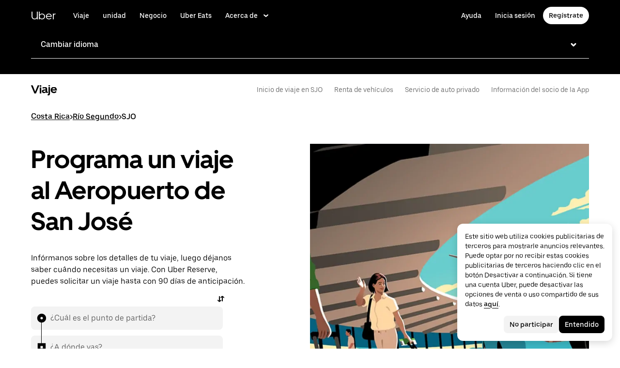

--- FILE ---
content_type: text/html; charset=utf-8
request_url: https://www.uber.com/global/es/r/airports/sjo/
body_size: 158980
content:
<!doctype html><html lang="es" dir="ltr"><head><meta charset="utf-8" /><title>Destino en el Aeropuerto de San José Cómo llegar | Uber</title><meta http-equiv="Content-Security-Policy" content="block-all-mixed-content,frame-src 'self' 'self' blob: d1a3f4spazzrp4.cloudfront.net d1w2poirtb3as9.cloudfront.net d3i4yxtzktqr9n.cloudfront.net d1nyezh1ys8wfo.cloudfront.net d3i4yxtzktqr9n.cloudfront.net *.altrulabs.com *.doubleclick.net *.facebook.com *.facebook.net *.google-analytics.com *.google.com *.hotjar.com *.hotjar.io *.hotjar.net *.snapchat.com *.qualtrics.com *.youtube.com analytics.pangle-ads.com analytics.tiktok.com api.company-target.com app.acuityscheduling.com atag.adgile.media *.bing.com maps.googleapis.com px.ads.linkedin.com s.company-target.com sc-static.net/scevent.min.js snap.licdn.com static.ads-twitter.com tag-logger.demandbase.com tag.demandbase.com/e353a7a2a87d1338.min.js tags.srv.stackadapt.com tags.tiqcdn.com *.mutinycdn.com https://www.googleadservices.com/pagead/ tb-static.uber.com/prod/uber-static/uber-sites/all-live-pages.json tracking.intentsify.io translate.googleapis.com uber.formstack.com uber.zappy-ride.com usage-us.talentplatform.com google-analytics.com google.fr google.ca https://www.googletagmanager.com *.yimg.jp *.yjtag.jp jometer.com *.amazon-adsystem.com *.uber.com *.yahoo.co.jp *.clarity.ms *.taboola.com block.opendns.com t.co *.uber-assets.com *.uberinternal.com *.twitter.com *.jometer.com *.ibb.co id.rlcdn.com jotrack.s3.amazonaws.com cur.cursors-4u.net *.gstatic.com google.co.in/pagead s.yimg.com/wi/ytc.js sp.analytics.yahoo.com redditstatic.com/ads/pixel.js alb.reddit.com/rp.gif s3.amazonaws.com/jotrack https://www.redditstatic.com https://pixel-config.reddit.com https://conversions-config.reddit.com https://api.c99.ai/api/v1/fire/snippet https://dx.mountain.com/spx https://gs.mountain.com/gs https://px.mountain.com/st 44.238.122.172 100.20.58.101 35.85.84.151 44.228.85.26 34.215.155.61 35.160.46.251 52.71.121.170 18.210.229.244 44.212.189.233 3.212.39.155 52.22.50.55 54.156.2.105 live.rezync.com/sync live.rezync.com/pixel idsync.rlcdn.com/ p.rfihub.com/ js.driftt.com https://munchkin.marketo.net/munchkin.js https://munchkin.marketo.net/163/munchkin.js https://js.adsrvr.org/up_loader.1.1.0.js https://tag.demandbase.com/8fd99f526b0979ce.min.js https://insight.adsrvr.org/ https://js.adsrvr.org/universal_pixel.1.1.3.js https://match.adsrvr.org *.mktoresp.com wss://*.hotjar.com ads-engagement.presage.io https://accounts.google.com 'self',worker-src 'self' 'self' https: http: data: blob: blob:,child-src 'self' blob: blob: 'self' blob: d1a3f4spazzrp4.cloudfront.net d1w2poirtb3as9.cloudfront.net d3i4yxtzktqr9n.cloudfront.net d1nyezh1ys8wfo.cloudfront.net d3i4yxtzktqr9n.cloudfront.net *.altrulabs.com *.doubleclick.net *.facebook.com *.facebook.net *.google-analytics.com *.google.com *.hotjar.com *.hotjar.io *.hotjar.net *.snapchat.com *.qualtrics.com *.youtube.com analytics.pangle-ads.com analytics.tiktok.com api.company-target.com app.acuityscheduling.com atag.adgile.media *.bing.com maps.googleapis.com px.ads.linkedin.com s.company-target.com sc-static.net/scevent.min.js snap.licdn.com static.ads-twitter.com tag-logger.demandbase.com tag.demandbase.com/e353a7a2a87d1338.min.js tags.srv.stackadapt.com tags.tiqcdn.com *.mutinycdn.com https://www.googleadservices.com/pagead/ tb-static.uber.com/prod/uber-static/uber-sites/all-live-pages.json tracking.intentsify.io translate.googleapis.com uber.formstack.com uber.zappy-ride.com usage-us.talentplatform.com google-analytics.com google.fr google.ca https://www.googletagmanager.com *.yimg.jp *.yjtag.jp jometer.com *.amazon-adsystem.com *.uber.com *.yahoo.co.jp *.clarity.ms *.taboola.com block.opendns.com t.co *.uber-assets.com *.uberinternal.com *.twitter.com *.jometer.com *.ibb.co id.rlcdn.com jotrack.s3.amazonaws.com cur.cursors-4u.net *.gstatic.com google.co.in/pagead s.yimg.com/wi/ytc.js sp.analytics.yahoo.com redditstatic.com/ads/pixel.js alb.reddit.com/rp.gif s3.amazonaws.com/jotrack https://www.redditstatic.com https://pixel-config.reddit.com https://conversions-config.reddit.com https://api.c99.ai/api/v1/fire/snippet https://dx.mountain.com/spx https://gs.mountain.com/gs https://px.mountain.com/st 44.238.122.172 100.20.58.101 35.85.84.151 44.228.85.26 34.215.155.61 35.160.46.251 52.71.121.170 18.210.229.244 44.212.189.233 3.212.39.155 52.22.50.55 54.156.2.105 live.rezync.com/sync live.rezync.com/pixel idsync.rlcdn.com/ p.rfihub.com/ js.driftt.com https://munchkin.marketo.net/munchkin.js https://munchkin.marketo.net/163/munchkin.js https://js.adsrvr.org/up_loader.1.1.0.js https://tag.demandbase.com/8fd99f526b0979ce.min.js https://insight.adsrvr.org/ https://js.adsrvr.org/universal_pixel.1.1.3.js https://match.adsrvr.org *.mktoresp.com wss://*.hotjar.com ads-engagement.presage.io,connect-src 'self' 'self' blob: d1a3f4spazzrp4.cloudfront.net d1w2poirtb3as9.cloudfront.net d3i4yxtzktqr9n.cloudfront.net d1nyezh1ys8wfo.cloudfront.net d3i4yxtzktqr9n.cloudfront.net *.altrulabs.com *.doubleclick.net *.facebook.com *.facebook.net *.google-analytics.com *.google.com *.hotjar.com *.hotjar.io *.hotjar.net *.snapchat.com *.qualtrics.com *.youtube.com analytics.pangle-ads.com analytics.tiktok.com api.company-target.com app.acuityscheduling.com atag.adgile.media *.bing.com maps.googleapis.com px.ads.linkedin.com s.company-target.com sc-static.net/scevent.min.js snap.licdn.com static.ads-twitter.com tag-logger.demandbase.com tag.demandbase.com/e353a7a2a87d1338.min.js tags.srv.stackadapt.com tags.tiqcdn.com *.mutinycdn.com https://www.googleadservices.com/pagead/ tb-static.uber.com/prod/uber-static/uber-sites/all-live-pages.json tracking.intentsify.io translate.googleapis.com uber.formstack.com uber.zappy-ride.com usage-us.talentplatform.com google-analytics.com google.fr google.ca https://www.googletagmanager.com *.yimg.jp *.yjtag.jp jometer.com *.amazon-adsystem.com *.uber.com *.yahoo.co.jp *.clarity.ms *.taboola.com block.opendns.com t.co *.uber-assets.com *.uberinternal.com *.twitter.com *.jometer.com *.ibb.co id.rlcdn.com jotrack.s3.amazonaws.com cur.cursors-4u.net *.gstatic.com google.co.in/pagead s.yimg.com/wi/ytc.js sp.analytics.yahoo.com redditstatic.com/ads/pixel.js alb.reddit.com/rp.gif s3.amazonaws.com/jotrack https://www.redditstatic.com https://pixel-config.reddit.com https://conversions-config.reddit.com https://api.c99.ai/api/v1/fire/snippet https://dx.mountain.com/spx https://gs.mountain.com/gs https://px.mountain.com/st 44.238.122.172 100.20.58.101 35.85.84.151 44.228.85.26 34.215.155.61 35.160.46.251 52.71.121.170 18.210.229.244 44.212.189.233 3.212.39.155 52.22.50.55 54.156.2.105 live.rezync.com/sync live.rezync.com/pixel idsync.rlcdn.com/ p.rfihub.com/ js.driftt.com https://munchkin.marketo.net/munchkin.js https://munchkin.marketo.net/163/munchkin.js https://js.adsrvr.org/up_loader.1.1.0.js https://tag.demandbase.com/8fd99f526b0979ce.min.js https://insight.adsrvr.org/ https://js.adsrvr.org/universal_pixel.1.1.3.js https://match.adsrvr.org *.mktoresp.com wss://*.hotjar.com ads-engagement.presage.io https://dyguxp1m9tbrw.cloudfront.net https://tc2.uber.com https://u-vsm.tmobiapi.com https://*.tiles.mapbox.com https://api.mapbox.com https://events.mapbox.com https://*.googleapis.com https://*.gstatic.com *.mutinyhq.com *.mutinyhq.io *.mutinycdn.com https://accounts.google.com https://auth.uber.com https://auth-sandbox.uber.com https://*.google-analytics.com https://*.analytics.google.com https://*.googletagmanager.com https://*.g.doubleclick.net https://*.google.com *.google.com  *.google.ad  *.google.ae  *.google.com.af  *.google.com.ag  *.google.com.ai  *.google.al  *.google.am  *.google.co.ao  *.google.com.ar  *.google.as  *.google.at  *.google.com.au  *.google.az  *.google.ba  *.google.com.bd  *.google.be  *.google.bf  *.google.bg  *.google.com.bh  *.google.bi  *.google.bj  *.google.com.bn  *.google.com.bo  *.google.com.br  *.google.bs  *.google.bt  *.google.co.bw  *.google.by  *.google.com.bz  *.google.ca  *.google.cd  *.google.cf  *.google.cg  *.google.ch  *.google.ci  *.google.co.ck  *.google.cl  *.google.cm  *.google.cn  *.google.com.co  *.google.co.cr  *.google.com.cu  *.google.cv  *.google.com.cy  *.google.cz  *.google.de  *.google.dj  *.google.dk  *.google.dm  *.google.com.do  *.google.dz  *.google.com.ec  *.google.ee  *.google.com.eg  *.google.es  *.google.com.et  *.google.fi  *.google.com.fj  *.google.fm  *.google.fr  *.google.ga  *.google.ge  *.google.gg  *.google.com.gh  *.google.com.gi  *.google.gl  *.google.gm  *.google.gr  *.google.com.gt  *.google.gy  *.google.com.hk  *.google.hn  *.google.hr  *.google.ht  *.google.hu  *.google.co.id  *.google.ie  *.google.co.il  *.google.im  *.google.co.in  *.google.iq  *.google.is  *.google.it  *.google.je  *.google.com.jm  *.google.jo  *.google.co.jp  *.google.co.ke  *.google.com.kh  *.google.ki  *.google.kg  *.google.co.kr  *.google.com.kw  *.google.kz  *.google.la  *.google.com.lb  *.google.li  *.google.lk  *.google.co.ls  *.google.lt  *.google.lu  *.google.lv  *.google.com.ly  *.google.co.ma  *.google.md  *.google.me  *.google.mg  *.google.mk  *.google.ml  *.google.com.mm  *.google.mn  *.google.ms  *.google.com.mt  *.google.mu  *.google.mv  *.google.mw  *.google.com.mx  *.google.com.my  *.google.co.mz  *.google.com.na  *.google.com.ng  *.google.com.ni  *.google.ne  *.google.nl  *.google.no  *.google.com.np  *.google.nr  *.google.nu  *.google.co.nz  *.google.com.om  *.google.com.pa  *.google.com.pe  *.google.com.pg  *.google.com.ph  *.google.com.pk  *.google.pl  *.google.pn  *.google.com.pr  *.google.ps  *.google.pt  *.google.com.py  *.google.com.qa  *.google.ro  *.google.ru  *.google.rw  *.google.com.sa  *.google.com.sb  *.google.sc  *.google.se  *.google.com.sg  *.google.sh  *.google.si  *.google.sk  *.google.com.sl  *.google.sn  *.google.so  *.google.sm  *.google.sr  *.google.st  *.google.com.sv  *.google.td  *.google.tg  *.google.co.th  *.google.com.tj  *.google.tl  *.google.tm  *.google.tn  *.google.to  *.google.com.tr  *.google.tt  *.google.com.tw  *.google.co.tz  *.google.com.ua  *.google.co.ug  *.google.co.uk  *.google.com.uy  *.google.co.uz  *.google.com.vc  *.google.co.ve  *.google.vg  *.google.co.vi  *.google.com.vn  *.google.vu  *.google.ws  *.google.rs  *.google.co.za  *.google.co.zm  *.google.co.zw  *.google.cat https://api-js.mixpanel.com,manifest-src 'self',form-action 'self',object-src 'none',script-src 'self' 'unsafe-inline' https://d1a3f4spazzrp4.cloudfront.net https://d3i4yxtzktqr9n.cloudfront.net https://tb-static.uber.com https://tbs-static.uber.com 'sha384-cr08nNMGQpLfiCrxZ7RiRupXLkyeYOGsH9hxVbg4sPj+Hp7aJq/jlY0R4vkSGaFN' 'sha384-6y6m5oCfdyCoVikkdVjwzp5E5QaBWRjdtBOqdLjAm5zk9SsvNbRMdZemlVpXEwrW' 'sha384-f+C5ZYdw/9y8ksPanjO0KbZHs8LyckoTmo5YVNhiQgGD3nqjp68c69Ba7fNXJs5A' 'sha384-mVN4t3PJ8gtW9SDEz59wUAIx1FhpQxYj2utLOlBEwSfAmAQKI7KTjXhFrKAp+LEe' 'sha384-myHKXdFraku9fdwCB7Q/UDZvkqOaapjZN0FWcI/vJCvmWxfKlxGY8IgOw3ofjwq+' 'sha384-GnwgNQQ7euC2zP/Hr/jI0+FZT4g08SO+LTTnNR6NHzxK+O3ilZoyheE4MPahWIWH' 'sha384-hGL6d9kXUBCV8MiPCACbYd2V15eBKZjY3390ftYEUj5bLxg8k0InOwuOwTI6p50S' 'sha384-nLWU6g1GLfDKEw7ZErMggvGtSSOaoWgl6lLlr1SIu4PTBx4hnnitKtmBdW0xuoFE' 'sha384-g0PXAfGYsih/K41GoJ5gHUqKS1Fym5j1cpNcGdsquIhCGEhdJwUyQfmzgP+byVB1' 'sha384-Y0wEk6vHtgu/lHZdkwU+XiTAfCLJNcH69/ZdQ7A/+8FN+PjGcKxOI1FzpF8Q+GcW' 'sha384-fM/GTMW4QHevkheyCTYHWkigmRabCwkIsCRzJ5GyRsSxy9ViZFkR8nW25yW8zYUH' 'sha384-/LszXAJiFhKF1il/tdyIx10sJLz8pEA2UUGnoLSYfF0YzcddaOfdpePor+nAHDvL' 'sha384-G+7l+lGWHC88cQkWN5qBr7Qu4CTeKClEOY9P9B/atbw93B4LnFB6hgxB5KqXcgyD' 'sha384-7QmH28cVYlTkBWULJQxB/eC8+q9Cl0hjgBpQLFTk2SX2Bt+kCHOOzCGVbD10GTXz' 'sha384-wZM0IzrWVW9Mb19noAMNMxTg8DhJUJI/YP1P50btU8eiWPxWdEKsJTUDi/yVoBYy' 'sha384-H/A13zd/vX2DF30GK2dheSr9PXJlhhhsYhLT+1WasCzWJjMzCWu2hSR0d75dD8Py' 'sha384-zzT60yFQrisrI9Zhq9D6rQ6HCwZPjsqOe/L7Fd0BN2DGxyMuLo8rKclZaQ+5Hhhp' 'sha384-el8OBpgkqsI97Qm6RspR6JmvNe+MuPUdNWzPCpDzjOnX+iT7HUwIo99NXJBfsIyx' 'sha384-pSwOmk1tQaARvUvdaGUGQRc4vNeY6I32JE5UUZKicyVkflpKM2qI2wxbzm6dlzJa' 'sha384-n+Wppxvj5Zf0SEEMB5n/KSCPkcJX3mjFMYL7UA71nrBaZ3f27vlwbCJ21TQBn4H0' 'sha384-org9tex1LrSUbj6wpmYkc2ubUrva71eISKxViaEqUSAAD6YkrS0miG4Wpcxtq2yN' 'sha384-IQel2hXhxl6q+Ah9JBxGSUoiNpoIALsm0iMjY7JeTm9YW2J0P1+pEvw/cLfEHXDI' 'sha384-LrofGAIfpo1Xw6rxFO+HkG7ayX6vV4xQx0ZGwyCIRLhdDYDKUcvu46jAZjQtrCjb' 'sha384-GynYs3iUA8YY47kHZko/OC5r3hhbE7kalNmrgFKAHlpI5QiAbq3c8umUSbZJgi48' 'sha384-0sBskxO85QDYrQ6RsLYjN6QLRfjB/YUzfmI6ej9YO/M/v0i5pNxKaQchnfalE/zK' 'sha384-czq0R5H1Wcc2mHtdi4mt4A4yeCcoBUx/SZnEGrIgk5e5l1mO16zTKSQH/QG5SSYH' 'sha384-mdkSprr0SNuIR9KA/8p6NWi7bq5FupqyDLK/Jlg+RpWjfaETgOd3hKe+0i4aXqqh' 'sha384-HCZDz69syikei7nvTjPgqG/uIOEoiPD5fMw7QTgFkhrjFvUpLXSi+iltPKwYBc37' 'sha384-I8+57Z21zYm3fPOcpmHpXIEk/s7isZeG8B7RhSIlxMAyXYl6TguV5ATPb34YPwym' 'sha384-X7PvJReXg3ewgSR0F35oQD7oRTBAr75VKRDHogzEu6c0JoU7XySEQD+9+2RizorD' 'sha384-jXfRqAxIJkaF2b3kdaRA8F72qFfvfMe7GWj78DriXFv8IwV1fsskBok2zcT31/xF' 'sha384-YDy4jteSs47yMQ0w+svvMjuLyn1WsCs51wEf2gWZjK08R18FWuPBmkkLqU2+EPFg' 'sha384-gh5WU9QUed0bG08KsKLkXZPU5irlzY00qCs+dOwgnhQFbGI+uSZZdoQSvJCwBGJc' 'sha384-jYbFfMgL3ODr0HZk9nM+K4HzNC/35Zes4Oft5VhDzU1fZrBnQZB9N9ffjpsjLnXp' 'sha384-JXWlLvnd4r/i/7UKDA8mDKFV1QquzXViYBCFB/692PGB4zt5ZMb3t/tt9AG4cCb6' 'sha384-/gNKvGfWULsEcq3aYtQMrzP5f8HsSl7kHirVZ2zN2OY6WQcz878MMPMIhPYmuUix' 'sha384-8j9WlLBI8NKeUAtoEOQDpTroIphPjUoaB6eBcmd3o3nlfH6XVIlXlo7jNpv7pV9P' 'sha384-RxvevtYkwBvYfUmmNlEJ6GWswQJ5ZGVYiIvyqdiC2o/11vIv2welMLQpczdiMdft' 'sha384-FiWBbj/A+o5/emEUZ94xfSpOD3V3LTtgZkdIaDsqoocYlFdkzEAJ80LYw7vrxuXx' 'sha384-pJkg0Sv+sOX9I+1L6awVEwQNKQ3qgGfPlUUx3bBz/Jc+WA4Qq5UK2AmebtGkCZMG' 'sha384-C3MgY+I5AOQp2yyxWjb17PYb3kmrylC6vs9Sde6oSR/eDKDN3kukjrEpik1mIioP' 'sha384-GSNZ9HkFt8M4E1CUErl/JIooY9K99/N8qC/dobCKIBYvrWzwRBgnV5AvxBwQdd4O' 'sha384-GCUJf3hJR8jzl2M+8v93HoCFR3DJisgBsZERj4692Ddi0+CKsCzN+fuMIosSL4k5' 'sha384-UEbM19TqZCrmcK6JuEVlEgzoMtig9+UldeQZCEsRevo1KZchROPrpnwGoxHJrjjk' 'sha384-/KxNclJLqW+d9lNe9m9LZSYsKOBkR2OpJzJ+/uGcsLb5WNrw4LXoofuU4j+WP7Fq' 'sha384-QpbyD3AOxP0cvpomPdwePZPzBXbTjyeDxxRPgNOAN8gtK9YWCn5jsa91cXjb8alD' 'sha384-8qhoxrRpL2bNH0mVzym9ympRQ1WorwBYAOlEOlVqq8SSLvExq5iQFKRpl6vmdCwZ' 'sha384-Xavkfc7NUyW9XtEkkLjG4lj/bj0GBVcyheZODVy+EOceaREkFnmczlZ6juNNsvGo' 'sha384-OHd4k9iifwgjwUeCgLunWoHHh1bqchukw5mthGTIGyBxjnGTsMXYpBIMUXuy40Yo' 'sha384-tcE/tx17c6TZ1A/YuxyJDCcvBUB46N1VR60QpyxpZVlozxupOFSdD83GNyQ+eL9f' 'sha384-qhUiqlytjCpuPOxoLe5b92uKN/ljzHaB+/mQmqZb+p3RBGbEicUJ+Z4kkWsgk3Sa' 'sha384-oTDbaiXpxBAtc0EN4JpvX7Z/LPgvfM7RRDEtaxe6tXmzVk9JJ9RK3TpZouRmQcVh' 'sha384-6EZ+0WoaMJEyptyMK+PAnchDHp1GpSgrbOYuG/6WOrDZVFbiAWH8n/it7bKB+Qv0' 'sha384-HRNJhiPSxfBVJN++O7iRX0B75yOty7fjBnUAaV86maIeb+O/d3XLh1Pm30Beq5Pf' 'sha384-dj4sQhAseUwvrkgwhKJ1aV6aOk0M7CT5y292hwAd2+FF0WEpDW+hnX19gMgPEOtb' 'sha384-KwI8VtMST7KDBKpFT2Sieagc432CXajSdWRczDxNRaW+XcKOdhbRMGNWcMKabO2p' 'sha384-xITR12WFTeQUW1Y+a1xrQvmFyqOMEYiWXoI2PuIaDHFD+M5rPnBpIB0daWD5aS8z' 'sha384-TpLCAy9l3u+ZAPcyXGddtO8Z3HSAfSw6Gt8yAEifcT1Xv1Ft35fQUa+ghl8ujblI' 'sha384-bPgvZeNy/D3RrDUF4YQtGMpfJ2upA9cS12A+g6BV8W9bkOKO7B8tB7Ee3j+J3pyS' 'sha384-JxpLz/tMWAQquf0YFRkOdnviD0Gvud+222W4GNIgxKQzmtFMwAR11vBVDkfH8k+F' 'sha384-bJiHM82afD0fcOC+ITrajd7du7xdJJmb82NMPtrhBB9cwB33rWmLzTlWML32KrwI' 'sha384-7q/MSgWGmZs70f0PQKwXCXXFuitDTXqcS1PgC95fXbHG5DdkkCCbwRStxWBrKu06' 'sha384-whvRJeQIrKooVxAY48O3pD5yM7P1e2NS9W7lX3I+3Dvqr59aLOziDY7CxLDIxAKU' 'sha384-Yue+kTDk1qJGcYrS60qGf+IjHY+rcs69H7vniiAxBwd4rQ+tHsdZ47twnF8qjVDI' 'sha384-n1wKoxnKy0yrhbXo3Ld3Ls9ngXW2M1Dc3OKyw7+O1LsYMTLGWrcZCNeOF5PgxjiZ' 'sha384-mA+S+EVixATnUrscNApuavPLfYtJQ56mZpXoON71mDKXyz7gNCFv6BQHnLx4Rg0f' 'sha384-VUsNEgxUI2VLiAvUx1+p+LnxcbA83BaDV7+QGCgoUFweFfOQpJtobT3KCfhkrm6v' 'sha384-mZITGsOLHahp3r+thXkCEHISVXGmGeu6xlXC9OVCnfDBQXqWV/uHvnNWzupSeoPE' 'sha384-FdyQ6T5B/4NboUEkwU2Pdt48gWBq3dJomb8U+BkDMXjO2PFDOdUM5lht8ULzpXFW' 'sha384-KQyEeLWggJeeeNMMRpTM+ysY5grkPhji0lx+Wp0dy9Mo5MwFF+FQwpSre6hLvL0Z' 'sha384-kU4AFbXbuMze9e64OTiq5AGQ1HWxbEXCCikt9s87PylFw3wgoWo7mPCyadN8L5Pe' 'sha384-p9ZBBXvdGMVzQcz0msJEyZ4sTABALEIuNGpV17zTtQjySrAPsnZn0xtXhqCHTs86' 'sha384-0AlArtIt9h6n8ElapuYTMx5/ZkMr7nYMX95aj7lh5Mg5L7KR5HtBAeje9QWRZ2Dr' 'sha384-LymKy0ioltc1eA7WW6dGXmVRuqZDpWPkWaR6bBfGnqtVYHyEyHlH/x4OYGZFe0wS' 'sha384-rWxjnZJ9UVrw0hjuJFombZH+E2zm3gMqQeP1vJFW+uF/TOovjV/eO6PdVkkhrFUP' 'sha384-e0uHF9uI/+OJ2cpziv5h4m0FYRNKZq6+AwTl1Fg5hYUinuv4sHE78sb+wNyaw5dE' 'sha384-vKwGkerkOeArGZSGoF4BoOPp/IfkJfbBAw7HEl/krpW4KhkHzYMw4Sv82o07YoS7' 'sha384-C4O3S8CkCn++XGsVCCLuyrHrUPx+LU4aj/XhPKUd8nSCGExQyagJb82HGGtiblWk' 'sha384-GaeSWbUKImKYVxkKvMgH8uQgkVNRIRtC/U2n/NnQt+dI2jgp2j0MH9OAVd5mliwN' 'sha384-i6ZyOpN1U81YGuc1RQVywd3aoUDY7c/UfdqjwGrOevSGldmGRRzy0aAaGBDoOkTY' 'sha384-Ctn3z0oEl3tL1tcByVJaS5NNI81MZr6vD1pO6sYCHKcPotjNuRM0AKU4qUvUTW+X' 'sha384-IFQwwrCLSZk4vLnZ0DdOqAwIldj0OAp4ElFKlz39yG0YEAn8OYsncizeN2jhjnF/' 'sha384-iHuduYNHtgCISDc+igwLSzw6rzg4KMwLXl+AQ2h/4mZs8qLyoN3YBnLdBk+IcMp7' 'sha384-l4Ix7o/sPjjugp0B+bwmBWTm0IPlUUq7sULs1paNkoAPvNN+a2naBXwXRRSzBZnd' 'sha384-nZ219LC5v8ENQcWQ9jtn/Us+dursggz58SkeqJ3V2C4vXCbZjSNoRkPQY7/pznWJ' 'sha384-ScaDmuLXWwyskux3GOePw13ath6i580FbX5MthlX6cDfb+Bqv+QmvidTTYB5YE2Y' 'sha384-laRiz0csgNw7hdDGKYN4L6m0JyFyR4rAtg5yPizesuRadjuZQFQIene1VAktrMT3' 'sha384-KBk8mKdGsbQZKWBUOu3JzGBAmqYMYrvJbELd122M7Js9NExiyhV8TrGm/ZY/uMrE' 'sha384-WMrfnuO5y5dh4Z0zpTipQkN9KKLpVGPE/4D1HhV+vroHnj/HTdZxPkvrhHg6VbrW' 'sha384-7ZSu2Z6qvXkpys3+d9yzSCErNQgKho47FPUB9Yla+/HIlps4CNbW/s+80N1biPWk' 'sha384-3+y8PxLyRHwjxM+JpcC5hloJ1huZfd5gEsjqAVFszTJNCaBJGso5O1P3Tt6Ck8GM' 'sha384-IS3FcptSC/akUlQf1dOODLkqYjpYWfvP1Mg/TxexpmfqIeFiDpJEsrO+3wGUwoWG' 'sha384-fw/WbVfH6e6FFYGkar6iZyAHRi9LKC0oLBIf/J7rMV870ZHAxnqrwK2EdEA7HeNU' 'sha384-mpjHCwKhes0S5Kn6uSYN3KE/O6GkwyjTnEuO9ws66za0gCnmjSWDYj+z6OfHcHhv' 'sha384-HwuwFrmkxBPpcN/UWAq30Ov9PiXkY+1grCD4lh/k2Htjhs64hwkznejKw5NWPpch' 'sha384-x9GyJtwv0TqWnjcTEDdriddplBQUNsmPxWAqp4HCxS7EaXvJ7T9ItmtgjhfatNrV' 'sha384-dj8Rj9yiOCmAFgrV/9vKRKYGp0WjTmmOV6g1x68fJdDAjCO8tn5pCnBYxS/tXF7h' 'sha384-gwqmVOEpQYUTvnthfNSHHC7F8VNyzMoVG02B0LQkX49mykRv3SX3bQIjrrmG22ZF' 'sha384-d0wUsqnYqEPya4l9FLhGDKsOR2amI16Q6GTCL0wOSQ9eVLehSVXkgNNXbqzVsD4g' 'sha384-ADNBA5rWqMAXi7TkoEWpneeNVi5+4Bi1qN8+w6CaZY3n5JADLfi+zJK7xcaaFOfL' 'sha384-2DILI4rF08DD/TWLyp1Zu+E1fwCpnU6AIvQy/axDuOdmy2SQf6QqouClCqYRpsZu' 'sha384-2ls/hPBLRH3pSa47Y0FLAG+276rmo3JaGXM708WlntosMQVreR1KF3b06XtQiIYb' 'sha384-2QQBqoLQg+N5BXrxRf/AcR6nTh0lbXruPUSnO8B3C7FfysX6rEJo/29eO6oZoxV9' 'sha384-NyLt5uP/uUQjeJwTNWKhI6K0bwLTTgCEVCZkI4/2FqCfAHr6SDJd4uOJRuwWciZI' 'sha384-/lbzPGSJB2+fx91xQbB9IukUioeccHBUptsOTLN7cmB0SY1Y/MJwSNLcXUt596LF' 'sha384-Bfgda7+10L56QJTBBdnkFz/vteD7QWj0Y697fC3G1kMg505WRKOGzG23eh8Z0Wcj' 'sha384-zpZ/5AXSfKHzKWRMqiB6Vqed58OtIN+87ICp7r3s+u+3DoPWEwHaII4nfbeH0VKX' 'sha384-X+pq3alZkiTgLgX/D4Ww+rmKhHw5fzZgdnrNRpcQyTG6TGy3yIGhrJqhjsf5Iz/t' 'sha384-3+h3aH5reHuIMkWqSW3WcqinXkxDZZsNp+gd1OSlegyZs/jVthk+m0yYr7FwbpDy' 'sha384-CEMhF7zqpW1dD/S2xH3wU/U0GuGiEohm2IT4jFTc/wd8HxhgaLsAxNn4eayGWSYN' 'sha384-aJTCkBIDUML7STpm3rmjKhukgLvgvNXaTrDALefh9YLsxurpkV/wcmWCA+g+8WqP' 'sha384-ovlRUUEbtGH6I3IiIxjeE34apHyD/DrIMRxv2joVn92zIPMHXx8kE89DMiIvKHRD' 'sha384-rnfZfSQ7Ff9b1uUljAe/tIqKJ7musAFMcOM0nD9k4GsC2Tj25HyqZ/h9KAjzL08H' 'sha384-hYMLh5KndGUELsboOiXq0z5T9k1d+x+YFyZUMo2lPBNYPUAQ8dFYLU6rvjAt+iXt' 'sha384-Fu8/BNax9ZAzl7mP4HvD4ig62ysTH0AptX4P58MI0J7/n+bee+bR7QUkQXVfsTmm' 'sha384-s1sxK2gmfeXMBgLgRMtjB5LMVH7jQnpyQv+4ljt0rQvzFLBmq4uyy3sllE9Ch472' 'sha384-bqgwoll00zmqWlyQz9Z1hnhc0cDdsC6rIWTkaB22KpJBoqu42a0Q0mWM9vrJASxd' 'sha384-DjEyy3FfhneVWzpvi/j/xUieDnDlBa/83yg6XAp0c1s4EuVcVbNTMpG/xn45WGie' 'sha384-x11hADg2mwtVngBrXGz409zqStjnFvCqjA3WOXuS5GWxL0A3IlCJC5VtQJ/a6zrI' 'sha384-lepim6Cxz2N2kKVzdPCJX/prwJEHxuiKIqa9usHTTf2SAT8xdvDHRyQ4S5ZyH0Bi' 'sha384-Cc+KFkkPdkzKyGTS2h67Abeu+FRoYIB/60c9ebb/a1/vKNUc8XF+zXS7xTMbmXrl' 'sha384-JCsPBo36EbqsIhKxZv7lSe4yA+3VJCwZMNgopkGmbXSIh2+Rz2AhqpqdMuD6uTEI' 'sha384-V+Hxw8YIVaCOu5ijv3s4QoHQDzEStsdiU4F6Y+7kEw5pRffHyBCxac2O6rt5j2BC' 'sha384-5avjmn9VGMuAXbpXwQXUSWK/CNFW70gPzWUYz+/D1kgI2IiWYpCZYDGbptDGH372' 'sha384-VSS5ts7XFGLwL56O2dmWeNjTKxcMWGAgKXLqPmPeQO+A8Csym6WxnD5GzyabimRX' 'sha384-i2T+T+sgEmJuhCZXhIggkN0xvajwYiNDZlbh3IyNeqpUrBHSU2+Z/CqJGg+PApUS' 'sha384-ocfGGIsMzff0NwwXn4pYe8dBUH78WDjGiZOzHbyEQtHuY2YxqMSd325Na/5/Fo+W' 'sha384-lONNVgjZld3OpcI5NKn9TkWTXySMXlEkjY0xbfyS01W8ruqU/HOR4oXoJGe8tv82' 'sha384-yWKTLc+MOI6XpHKp6+e8Owp/c2LYGxlm2pm3fz4+Y+sHaGeXjoDa7xxE44KAR2k9' 'sha384-lYbc0AKJ0amUb3oqTz+vgGsWA7u1ISMJkh8kGDExoZIAniJiudeycwNyCZjO0260' 'sha384-zc++EONmUGPJDz4DfODVA6Cne/KHv2a2V9ZdiJQJMCakIuPjxl0tlL19wgmryJ9e' 'sha384-5zWO7RXPPdRjGq4yG0bCzWJYlocXvnt3aiGAOA0HaWsnbNdFXXNm8YC02sLgxr1L' 'sha384-FxY1dlY+tTELdFoxS+eXBynoP7Z2x2hAnptxeFL+samhoCVbUEe1rtuygn91rhC9' 'sha384-+Wt7Ogw0F2RDTjxxP6qnGcpu0c6hEhxAbiUB0sQz9ZYKJQmpF+VBugogf6yen4yO' 'sha384-MKFCXkq+nthF2D2rIliBsUWReWhr6RYI43gvcw7nFwuc3epYkL4ZSia/El13r7Ce' 'sha384-EaELzYsoOPWJ6PI3WCVb4k9/LYPjEkC51hucRmtwIhRVI1dwLp00kwWuQmIEoCLc' 'sha384-xOL+CQVNnjqYlNOOprdM5oercyDAT78K7qxDkNtRsWtSwuUHJQZM3Zc/G/OjKkuC' 'sha384-Wd1z0/es+kCBQuTqQrwEu4OVBCnXZNiONHqBlIB1pZQaUJUivUyChE6IjKS4Q9kQ' 'sha384-0IRILgqrDZuFmY4aiqXawyrQJ2slW4eY/xonygF26yt5fysrH4PZNcTzUlCshOCg' 'sha384-eJA+o/PGvesJBrha6E1FND76yccMxRXLn5OfkMClvKON5g5+Jsy/jVE+i49DdB06' 'sha384-UKDvCYRgYmAur+QQYmTNBS6gn+ftXgc5Ri/zx3cbJwLMP8aSiCS368br93QpjHwv' 'sha384-T2q/+pzrlDlVMTjx62uvY4vzrLzmIzgqquJFhLL2YtF679l2BSvvR21uZo10NGr2' 'sha384-bFUBDrgYuZC77zHBNFYKyD3R/r5awWfvUMyuzOslVtGGoBPN7g3B0FclA/VYGIjO' 'sha384-HBK8bCSgj5rnFd4tJYg1C6rkslIzrHxiwNsE+avb3Q87jmmTadkfa5AY4rK/Wi/+' 'sha384-KqW9GDLGoHDgddJ9oSzNH41DVmUrQ5Wc4bWz8l+B+Uo2rdY//ijtbZQT/ez3X23S' 'sha384-vErIRGoggrs+GpzpXrZDfhpdRCxHyX9RzMBQa5zeH7NbfWPiYq4F0X4Farjzl9k3' 'sha384-EZAcRM24TtNVLG4EAvxKshkBUBgMWwTNkUDT2k2UmeMEJ6ONPxXpnld33g+sJ6R7' 'sha384-9T8h8IfJj79RfwVLftBQdzzS28U15ZjFIULSi5TOBsYJODJ2iN16mMgTBKScAOHq' 'sha384-dWaSGVma2PC8V11a7ZTTlBQ0V57sFN925jJpP6/EfwsnsspBP0YtlDis3Rn9ohT6' 'sha384-Jwb6aKkQNLcaAOEbGxq2gJfWqyxtwabzX0AjDw3lAURcAY1dAKD4ng7uTCU9gUVA' 'sha384-72auMe44KaettFlcaDgeZvQzPBscxMcKUaTdjv6ZKFmuIvnIIryT8eDieomYkIAc' 'sha384-LXC4iZl5t5kXS9P4UFpORGH8ZKy++b5GN4FzbObzBDgqOP6wFXLkQL7jkVLuNtZM' 'sha384-S8F7TYvxOyMDxK7Amx4JMclMIKNJoMSqcjJyrql4zP8uKQMJNkPjB9iUuQrYpkqs' 'sha384-sL9yRkYXoBA2hdw7NRep4hpEkeSlFIT2IzbfSs4uPkaF+qY7ZSPusPaELxMX/dg1' 'sha384-l45Vv35K8R6nS4z1w5LrNC5YffOcABQeU298ckdqCaxvs5M0SURFGdd5UR/tNrtS' 'sha384-jE5Bs4RMhd9wtp+lR1QzOT4GAhaOSCFL6TiHBjDV4u36ZyqZLOsQZ8RWJM6qxfBM' 'sha384-AV60MhPAjNQF0lYatNmhHhg05UvRAL6WbT77iJ5UUcRbpu3N3A+eYMwN3X/fEDe5' 'sha384-N+wrrRxQIcrPSMV72ywhECA78FEhT5ErBf4FsXuEEtDb2jHCqVg+tbcdrjJv2Ror' 'sha384-z3sTrQEcCb+xDzt36Nfi2ROgENzUJy3/kw8s0Z3sFBfud9Fl0NNMM1LUW5jpRUje' 'sha384-Bui1/st8SrHlc6h6midhae7xRwNOaYdkGggVuOzKHv2pLZfUG4MuWrgMFeA9JVcd' 'sha384-rW31kwUDZE4iHI2AX7s7cCLqxf8iJCg2Af0D1M+v2Uxta41W1ezLfMUcN5bKG7NM' 'sha384-ceChKk/K3ffKbkpTvfzQ9Y926eQ+BCtRrf01nGEp1dyRzcQ+3lokeFbNff8ANGDk' 'sha384-YkOCCrZt8YSUPCPcbm2my/PVWSYZXJK7ERpnpfPPqPctImpPbGIALV2gp4zOLxtU' 'sha384-dJ8bkoLrni0wpGM5itmP1fjCCcdNY1RMSLqMsEybcdWzsvl3Eoig9Z6t4Z+ebF7d' 'sha384-Za19wFaZc5yS3obeiqJ/Rex9s2onEFCs7soXVpeSFp4qAUhfAz/fohEn4Ak40xL2' 'sha384-My8WLrbRvYgqkqU3oJZ540w4aWQh7MmFeVnxBGaVJWgu+LMJIVruGRnoLZJ8Cb3o' 'sha384-U5VLtzWnARoOL8IS7iSFT7aldG02FpVlKszJuB1Ly20Ujl5sCRRMTjNKHFP6UXMy' 'sha384-SizJ7aLLsTRcloohbChC+8ipRjk8/xZjFp4vRzkefHfPw0Xvjg+uoAKOb2vYtElJ' 'sha384-uGIyTFxWezFDo+DFxyUeJjkBaOxroLYWD2lTtUBMidJD3ZJOynG9lw8CvVZlgfft' 'sha384-zhqNmNV8o/OXR17p0USqHE+ZI8S1Zd2sMX2MulhgZ4y0hRwiTux/Frc/ZA2elDTL' 'sha384-dEk9bgceaM5XWH68KYGjsbX0nS44+gHbJhd9FQvwhZIYaRUkzzaXV41mETI/J+EQ' 'sha384-nMTwRAIjmdi9DAFj17cHhKk7izimnUQnaYm/7Uxcl/L+OKKHx5hRWNmf7yFkrVaC' 'sha384-UHxEtiWGysirSDXDPJQbWOoSSVlM6tM+Xajcna0hzZZ1pfh+P1+KDVIrRTo15yog' 'sha384-yIrx1goSXCK8VRSgHrbf0jEBjwY/cue3RnGCDoOEsAVm6AlAm0k8Orjy2FN4W5CW' 'sha384-yxV+x1upwGuNKKzf+MI2m/3GYGXNw//LgHF+fCe32e+qr3y2vrGwhQRrqm5MoplO' 'sha384-vii9j8Y6obX0Ch+sefNBfdr+p+OD8GR0eWgsk59C6xcBWGUPvN/Fjb7jvbIDBrvQ' 'sha384-iPLUCAQAVGFDKflWZ4246+ORDOmWtfkMK2FKEvuuVYGvuxtTXVT4ZSJtSmHCpuXW' 'sha384-tILu5k25+vMMYAW9E9WtqOEtdHyJAJyz7TxxEmuJZa47ZwaHHkxREpuVb+w80XaZ' 'sha384-kmd0+oAJIycyBz02EVjG9hUQN2/aAVXb+SjUfJAVKYgl/7debPu6WTvt4KrXpGce' 'sha384-7tC0qpUwUHmeKQEJHISj9WCQrZjKBHRjj511Nw5VPGAtHupVkaqy1Vps4GeO+Jtu' 'sha384-e9F1clgtZOfbU2VJX0/vjtNt5DXUkXXbSQOmtZd+dmUmz3+fYSxMVmMvwQLNKQWd' 'sha384-elPDdCKTau5+IZm//8msGYvJG3TK4XXVSfdaZOGWTxw1bzKrgY9aGAOVgTgRdFrM' 'sha384-e4/uUPSAIKx80N8UDxDNmcDZGXrtdQI8VUeHU+ZDF1M4xeJwvkrsbQQ7jkajRys7' 'sha384-7t8jmZ/bJTRBaS8+ki2lHO3S1FZxBrfIzWBpB9Dg/dF+TdtmYceieVXYXJNCt8j3' 'sha384-grc+2UYn8eBL3qTI/SK8OkB1gL4IrkNjX6l+rk8KKXbI4zpHrdqn3NzKpXcU9Cef' 'sha384-c5WTK2PGyIv1Um2EUBtoDWdPUmFdCNA7nSIPSamnnRgB1IzOyIy1cH/9KOAjeq45' 'sha384-uGzcye18yiKHmvfETExH3dWUBieAvRu61ur3qtWE+lNXubH5g8aoCZ7eaYwsUwPA' 'sha384-3xpJzqDtWURFzAlAYacSX5iNfFyaSQT5h8Gcju1imJxY32Kkbw4cgkpCWmW6cBhY' 'sha384-GKqVFrR9IyeUJz5+yfD60hh9kskhEIIQEItL4ityXaYy24AtBuK8SPnw9rB+LYz9' 'sha384-oDlxiId0Wj3q+oRzIJZ4oLr9OiXZf8UkVlYeMf/a6OeEj6rvunq6JFxwygCjr47e' 'sha384-e7ADImgl+KUERzGGc3SlQl60m3xr+FYgtd1DR6mh9zN18kv58dF1iTcJWHIG07XM' 'sha384-R2Cfn8P03eIfMT1PcU5Aj9wlp/1nYH6FL09PD+q5/g9NmeTxpHwdFpQXX/Po/MzA' 'sha384-nL/5FQ+2IbOBVb+DHTy4CpVEtWrJ1k0y53yBcTvxsn2F7XsaxIU/8YlsLpjN09j7' 'sha384-faGngh41Kc2RAm3gC+gjhMt3rLjsqTN5hmSQvGdOH3wuAs+0NbyiFIKdjFRkUFUZ' 'sha384-z3DU4RgCfxrW+/B+KhBpS+ladrgHus0eBDDeF0vventhPvwFitNXHsM/8pd5bIMn' 'sha384-VxcTUQUoQRO0RWtp6w60Zv5TkCxhzvoYFrW0LCcm+mPx6m3XGCQW82q9lq04IKcM' 'sha384-tZ/DXGKum6Yb8l+TGjlE7hZfUnL6A4/66IjMcQEQcdCJZHvLHCOZUrgBKiX9Ddr4' 'sha384-HhsULi4HYSuH+5NiWh5Nb7e7ySEywPxJK1HpejDnTBWTbKRo5h4EErBZuSkL71Bn' 'sha384-KCyoxMfE3ARCIxoDiQRyf1sycQv403OALf2X5jPJW9eTCk3KPJApzOtCMIMHHkuj' 'sha384-9vnooxn42aR2lIcZtO7Wwi6h/wnJIPLBOJM0lbi8thBpt7sGG3y2XE0KbrKUyUIO' 'sha384-Eu2N5BpvTF7g14M7NCTKgjRqRfacHufvoT+ka7nIsfdwOacp4U6TO6vlUVaoylV9' 'sha384-ajtqVPA8MQ0m6AVRoPBt6sP4c9c3/0OFSvHGTRnyXSS8S5gmPBb0mrBgbKHO55N8' 'sha384-UrC1OJ1VR5ApuftjJHVNw7PXTjwFpt6pM7SPGCctS62H9iB7JDTjk3zjN8S4N6jC' 'sha384-uoj/nq0fKZpFffyr7txHZxVuFhI3EhJTpzpjhsfYw18DuLwfg7PANK08uKmRpSQk' 'sha384-y7qHBf/7kJZQeW61SgtwU3lTG4NA3WVjBPemrK1TQpwFgAqes0RWlrfTnvNUhubu' 'sha384-v+eZ8pMWQ/a4I9aRY5V+4Pf1dldgAiC9NdV9YOATPciMsoLkigA9GCyWZrCb7Fg6' 'sha384-ChnHkzG8JGYjm6IdxWHVbqoeVDBSQWCMI72oqFiyNBQrKvz55saVnNtWCrrOjZ/5' 'sha384-25hS1vM45vQIFpFJss2ZmC3tK+cl3qOtgZxXyQY1ZO+eWPJjrgSYxam4lOo6otP9' 'sha384-cFIEhkImK+b9TdokkwGqlDQBZ8ZxxLsq963k/MqLzDr50Slvc9rchomjhJEPJC2X' 'sha384-tjr9oHmIBeHLkKBSiRvQTRZIMQjmwsZevWu5feVa9CLaGH6EzjqtYIU3k+e80BHs' 'sha384-iyQ+3obEomLIAutYDXCEVyThGay9HZCiucBCaWbFXs0bK3oF2rWyvJ93n3tECOzc' 'sha384-g+Io8ceZiGPb4pyHq/7zeQYXjpaSVaSOG7Uu4H2ZowhOrGT3bvW1+KNAWcN9Rjx1' 'sha384-EUtX9IWVrBuIhKKFJ81t9OveNE2DcgJy+6/0dUPcqLYxL33GiJ1VhB/3VGhOPq9m' 'sha384-vkDCimkwb36+HZQw/M4TF3F1WAaTOMAqutwEMW+xOSXP6YUNiLqJNf2TsrBIBuGH' 'sha384-uJZf/2UUYj9PMsmwGPek4KdeNMl13JCKU2U6YDCALezsfQzI1gnAkjZy2e92R6m+' 'sha384-HVGreVS2nAq8j/1wOWNP+FtfmX1BiK3KRMTm0MdMziYiQ8FLrt5ZpIdKV/MBnZ/+' 'sha384-HUpEKcV3hv6s6p9fVdjZwS4D14txBd4slYcVt0XYgNGvjT48iZEsobdcBdvIqbc3' 'sha384-PDBuGdfoXJJx6K9sdNJNp3phsFh/zR9M8Lz5lIn3AwgH17vJFToF6Dp/OfuaNtFp' 'sha384-2xAqVvZcUr3QAZcTrZP8ekx2NfZFYB6JjLgDi7ra1qHP+1dazhCZHUbeAJnqDT1H' 'sha384-XFSW1bubH5WqD92aUd4mj3eZeMAQwgFu0NyrAkyVyWRMF4hxuv8+s7u+t0SXACtD' 'sha384-EMhxQ+2DNT5F9FpjuNxDmNLKWA+FZqLVjszKVRw+Eo3pU/eIAmhqi+UulKeyVJxa' 'sha384-3f5mWmb2KkhW/Yca+GkOD2lZbfO7ACf7TvEkPkvwI0rlT9fWXj29OkFsxoS0Cx94' 'sha384-b4ckU2qDcu991rDL2h9Od3BXhL4ZN6OZoN+pZInlD2HvNltNDc98bFg5Hu+/OjbD' 'sha384-Lmj4GR1Fvg/7ooyPTFJdUeP9JXkVIsTKpPxHEBg0/1ZLQy4nZXhTidRjSOBWIpcv' 'sha384-ZXZyZ35CfIsH8r+X/k9R6qEJ50TPefKJj58WZhZChzDrtgWxDWjyKg9YNlvwI4AG' 'sha384-UJF0d5B7A2t+RuxYrOXlXruxzQOwNDTqpuff7C1PsXq3TKH/X2Sa79VC5lxGdhHe' 'sha384-llVA9YXwkcHeTwy5QjkFIiQ/0+VFJ8y0KSYS+o6avrQrdj9HBXy5XbIDTkCX3JlR' 'sha384-P6TfJ9ZjQI+EaFs90BS9/f+4mnrwzM0Ulr/CfyXXPbYBxXpk/1mv0n7Cm8PVr8oV' 'sha384-XD0uMr/e9mFTn9ZqNWOdCv+WD828bqMX4qOG4C2/atoy9O7+VipXNSvSLXzcoFie' 'sha384-4VqhzM/7B2iLcsRnFJ/+lZ9GQPIePds60bPIdVzQ+YLAWJzZZzAL/4cKlZZBCyUl' 'sha384-v3waDbqzLZEiiiG/7/wATGfTxyQY0Oot5h98HnuL5v2Lu1Ev/V/sA1urVJV/kNk5' 'sha384-c9Lr4zZ81U6uqhaj0OM5fx4HFDM3dOXDw5iOC8fhFQv2JdaCnHiBPvOZD/S3eiVM' 'sha384-s2Zxcbp3aGUC2chvR7q8TDlv/JY7XVdTxAWPisVo4YjPqIUNFK2hkZ2G/wSreb+A' 'sha384-vKzoL6aaAKqsm+8qxw0TgjxUxj9LxAg1eGOmQMrLjDfmPwMuDBop6F2vA7VNFnvo' 'sha384-A7VBIPDUBd6guoMf/Q+NcNs0fb/1q7MYlIXv+A5vqpMYJKP637rf8uiOEMXBYiuo' 'sha384-XYT0I9hyYUQORcZi49KkQE8kkpAayUN9Jv2emUxXb0E8NDOyfr3TrJMxthP+HkD2' 'sha384-mF6z+s1ve/LWDi152VKbNVs12aSix/aphR/VHdj8tYsyv7/Ga2SjKggUiI3WJqZQ' 'sha384-8G3nTyyxNowYhfs/G/WbnNo1hMpMo3dgplBvHWu2ujE8PqHokpGnzoSodLBgqt0I' 'sha384-JSeA9itQ0NVoQxGITwUB/+uAj5TkM2vqmST4x9xpCqrSD9fD2vCHrnzAwTIgCe3A' 'sha384-oKqpD51ypnHDOw1liimH0igO4MJwMrbu130f85X962lB1n6IUUxJ20mYmFKeomp2' 'sha384-UUpEr2E/jtR8L3EDuB/62H8n+Ex+H25E8DYx/7OVaitNF/m+cKHHX7oVPxh9xcRl' 'sha384-8so9llr9IBohblycbmOWtqClsLguY3anRJpDkR1hl8BKGUBtWNPK2bYxp3vSXZ0G' 'sha384-UFTMlRJ0t22qz92a5M10fEdSPP0PZ9cxxbTlifxO5Kb44qWmz/yxSyw5vanpp9P8' 'sha384-Dz5MlCsXW8mZLmiKdFsVmQoZHqZvIIdRpiZ02/W/gtWgNWKZrAWuX3UJGPBhQki5' 'sha384-mWVTAG+Wo8lDwk4Rs5OHJ93sDD4yelAlhHhtpFWNW4NtjIOK+dfMXmoyKYEXPRIA' 'sha384-3nn63yta1w5XCYaPPeIrrcIz6kYAwroEBOclKCn7ZLGMz3C0Ae9EhvdBithUtx0E' 'sha384-MVfORnWFXwpczWW4cV8KGtxbt8+7jSKqacx5+R420WK3dbVBdABYqGivi0TtaTxB' 'sha384-EEmp+GsoPfUKDwa6wcvpLEAhhJSrLoiGIpIayl41sGhhxGrMk7WWiiyZP2BsAdEC' 'sha384-R1v+5mplqHqJ7dAkzu8/tiHxR8VzZ1x/2aEEbUfgHo+Yn+n8qAtxsWmK6qXiEAG+' 'sha384-XzLd+UCIwIaosr75uumFI7P9g90WsLxm+z72tiKUZzFnT3ozdFzN9C7kYOft33aR' 'sha384-CyvBhGRoubn1S9bSGRFO0rllP8d+qG/7wMwZAAI3awwtiDMP0Sgim5Yy0nApwvWX' 'sha384-Am/ks+H7i4t8RV7Cq6iaxHFETcQZbZKy0YuVLs7WjqHQuPVN+ZkP4H4jl0rBjgM9' 'sha384-UqfeL7YV/pLRIcEtS6PW8uR1vqDvCpnjEmug9sCkCrtbzch7cA+ianjzmJePqCHw' 'sha384-faWY0D4LR1PY8Gv4rtcrxq0/6yvQb8/Ci7AwgwQpVWWvVYPusTGZuqVXtnRmwzm+' 'sha384-o5fcp59JWDs1owpFIg5QqHu8sf42RVuxxoQDz1yt09VomFUtGJspYZX/b6B73Z7Y' 'sha384-Y8o8wisLX1blSKcmQ8uolyfY7SGA6FestEq2NRagJ5f8Ya4OIdpf69jAzxA05mn+' 'sha384-z1qe4MU7Up9EN2MXj9SDKwo0Wm/KzNlKyHXupsuQeGvDfshze/ExLbR1GhInEg/X' 'sha384-cYnhojzOXFydQi208xWVWySEFKI+ERFM1tysHMQ9l9oH661Enb5zi/GIuLcvrkB5' 'sha384-xzx1dPAsPMtKOSDoCaX2aMWvdsr++yGhWEM0zKU4hovFpmIqrtcAzArq6Ta8oa+9' 'sha384-X3dXoS/aqc8MS3EYNIPhE+G140iA3i6o1ZKQ0q72tKG3R1kdsGOq+FBGb3vovNNS' 'sha384-Laro6N+zFjzbESxhUZwQQIvQf1k5VZ0RO8ocC1vfIN49U+TpjZk9WoATQxX5z3Fr' 'sha384-VH0qdmXRTR0CdKwdLilOsIDeH0nc2fzzNAGqQaLVwWUTsruD8epItqTcTYlbCy+j' 'sha384-6QiOMcpOSHoz6EfNYFciDqG0NPT7ejbAKTg1jXx7vBa3hvlM89bWk76tLPRgZfNP' 'sha384-0/sWRoapxfOah2ITOjWLkvUf0l4wTjDX8nvQYbS4/wPqIEgD3X1vOc2QiNftuvHM' 'sha384-A0qsmJdho5XwMbcFAebvRwf/Zf+nZ+Wr8VFhdRv7NzldZmyJmmV04qM3v+4uWhhB' 'sha384-iMiIl7MWGDDbzGQVWFzsW4WLjD/xciR2HnMC6KnmS4qbrKRE9RkJPyyeG32raTS4' 'sha384-V0DoKGykW9+ZCPS1CCP8Ps0XBUqyfLfJWP2DjX1xQ2X9fHSsF8GSOr2kB4ZmxGZS' 'sha384-NckLtlkSxHnl2qApPPEa5n5ZqtPrpAnUwThgTZq0dSGNNs2edwdfuNmPzlvK0ZPK' 'sha384-ccnA22KATlvNsiL6JKv+0v1t5FxZGSP9J+plstObz7HT1M8GQigrUfKNSOflaVv1' 'sha384-T3D+7i8ktgkYqc4F3ePoarXIrY2KXa2bFIvGNV7FDnYf+M19cifgkLBrO030xfEs' 'sha384-cjhhZs0C67m6Y/RuFFCFDQojwLDb15N9cUWBBr6lmNTSl9w12tl06gwRvcGE6Y3T' 'sha384-ZIMDLK//a8yc5bCzwjvAqhEt0IT4umkT7DjvFwI2W+pwHiGIN+T5MoCvK22L2pyJ' 'sha384-JIRGr1Ti9An0ZOSc+N6Y+VJFpBghnJ4yxpn1kkr961aZIuDPolH/MpX/YziFqt9P' 'sha384-DAWXq3kp2jOQZrbHvfMWCWP2erEEVvoXN1N5w7ywxfYnG1LN4BGeb1+k44Us1oHj' 'sha384-U2OHvlGLy+rpNy442Vd4L62+GyrZu1ncGWUgKwSPhgyS2HwneeJ4msfqeUlzVFOt' 'sha384-YBgyI4QdENFv2Xuab2GtBSjO5sTrEazBCP7+1Uao8GM+eoWWC9V3LYEIXDDhIqsQ' 'sha384-lpV34zTHHNUGczClVYtSrFdCFrGwy0m2aofQjKsps98ClTs+ksObRq8Z70SLQq8r' 'sha384-hx6sj5saGIHBpvrqMZrHNRi94XhqNOVfbLBcVPyoaN3ABQqDeZ1m/za4gaPyM9xl' 'sha384-waQLSf0NJcZNQVBkE6Xu6w6nJoQWvLhy4ANupgeKwa8LWOjf4NCKzBjN0ZN8Ez9y' 'sha384-JtiCZpwoIVm3dWjC5Oy1GpjsZkv8s7triectlDc6hfmdwfZRL09x9Zy6TsolRz0O' 'sha384-+xXuE+UXBgd8Q49kEIA9zyuEPPvP0HUPupFZsa0e9xZ0QEnfxvCzZpfu+gZ41hhy' 'sha384-Shd88QjotomM51a7EKpysZLq4cU13ZVjdYMkcGXnaQmRrMD1y9X8AhxLcSBqtSuN' 'sha384-TJUqWNQMQYGf87cJFSH4WxRTWH3nQVwTKKG2HJ91phnAzYseeDXipSyLtHt6C0Sv' 'sha384-3+PcPpZWl5fjv7hmYfJilsjJGUOZvye6ABtRKOJCatkanxb1/kd61lXeo4DgOWRl' 'sha384-uHtsx1GdVZ+rVhj30XcqfFMQxT6g+5ia2V5id6FlNm7o4UN+L/a27Dq61cigFPc8' 'sha384-V1oKJt1hbjKnC5kmDybmW70xLg//iKHSxODhL/p8Xoy1Ft7f/XUWvvT+SuRgwFIY' 'sha384-Z/VKCeQjHYx/sizQKPLNWaUqgsHbTD9WyFQ2rG2UR/+ZAjA5cNm2OLHwDb+fk/hP' 'sha384-qqsOlKmEWnZlpXnHGZVqmrLPJscRMSVnWuXuSbZjcOB8VNCRUQCQWG+WJnCpi7yB' 'sha384-Ub1b2EnCbg+dRm4NSjGGawk4JfMn7SY6pqcLBKWP63fM1LDqNGzO/D3QfRMeiDX3' 'sha384-o8ylBCcKaOUm38Us/b1LEYWbU6bfeIbPDh9xYvrYs7nLmwEdQ0/r/OLhztAliV0J' 'sha384-Rn7UQSW+sf7cciNerUloNWMJZBilMdUTgcU1okEx0vq6tfgzj67ADDoHAXkosBie' 'sha384-pwjHlOI9E0bhGdYNOmjGxOPNoATKyIW7oLkz/sACuXpcyqfHYAqpePm033IbKdEJ' 'sha384-O0vZxRvwg3xhbvc9rYGwefmy1llYB7U5OZufVVQZWd7pQK29Y79P1jKGFfSJPKvl' 'sha384-X0NLepzep3LofIu/yuehpvaK+TiX3yWIPhagikvugc2Cl33i2n5nVrzY93p9oA3m' 'sha384-V4Sil9WewFg8G3Bhrk3IS3JgiVJ+xiDKcmwxn12mBoG/SGchr84Y6RfB80TgBFaN' 'sha384-W2J5MYeJ/XniKClCGqzWgcyxutVGwHZ/+3covZWhEot8Lg6NWtzTu61rNyK6bqLM' 'sha384-smxrnfwDYEOrIAdbHwg+wOb40Vn1/2UsDYuM+jbD7z7yl5Sa+C7CwRsMpt76Dh0v' 'sha384-lAvc/waGDkeSzQ9OzdoUwauFxidPotn1lCos9sT2Mydnw88nyIZlPL1xIDHmoUxP' 'sha384-KWL3hM3Wqhs1rBXqf0lQFUBcv0/KtnK+Q+Fer31wNrXnYoKxjyCSFccqtNZkqNPD' 'sha384-QJAsSWZ9zcto1eqQ4H6skwOqWJDCUhuy2yn0zpkM4oRyf/Svql1m3JWlYk0jcnuJ' 'sha384-bdr1hdfbczfc/WweRSMQlli3sghmy61CtfOReJoySp3l6S+HLEtribFHp1SHyJMA' 'sha384-U1ze3lbWWr6ZlpLlLd5YnscAr6GY/2lBx9RaTKKZlEXmNLSP9mjhQZOwHUZ/ohdv' 'sha384-BvBr3fRokKCaQW6xkQNKHLmm8KgQgU0LaVGuVU+F6rYQpEP2BJyswZ/MR1qUbaTG' 'sha384-J9p7NhNKHzE+Ry+b/BJa87hNz/i+onbcEoQ0iYVWqk8ydZwdnYUJdRs0zefKEeRJ' 'sha384-5hTHG0+XPa+PtR1XAHxUHQWZwqnoZjuTd+WeYmnYtTcHuJiSNjgrJMM6fUxaS33N' 'sha384-B1TgalCIWsSifEwm468LvupzFtpojtd7aa1xlnnr95NzyBlpIhVoTrEtVbjRcogA' 'sha384-KXuWC2vQvBOf81Y2oEy922zyqPnuMkiJ35094I5Gg4LOK8Rmu45DZgy0jH/+KZ6g' 'sha384-KUVgrQ6hWkHjQH5Jy0BrcaOx80nKoIJJZnZOGqRpZPhwS2qUy6mEnLan2UdoRA/G' 'sha384-yjJBZGgi32tRkOocf8q58+1wAnKlSrQ8Xesx3sXh79WdZ6dsoIKZMv8OSnzbsR7d' 'sha384-CEE0JEx2Iz4NVFGNjuJAsY5Za3BWL8ECB44+TEP1viA6mo/RBdRA64WlAkO7whws' 'sha384-a1p7XY+dNrD83nMH9gklZ9lLhKs4EqEFMh3Y9leh7QqvMa+nQQMjXYQ5jMzcaqsR' 'sha384-8qvsS6Zq27up3zkPhpJaJXpBT1YDejcvenCgWs276WthmDD4+5KzGZGoXwC2yQdm' 'sha384-02Dp/MSbDSgmcb28awa/qVt+4K8T1O4BFQnEw/wwRplI95PC7fPVarHc0kS0vs06' 'sha384-1Z7ALG4fF3lrWMqqdmEMKnWIyx79E+ODwluDKnuS5FGZepG+FmAZkdJGH81gdTDb' 'sha384-SH4zUUczs3k1jC2mTdfHoWASpsJxTfG7NBlH1Lfumm5ec1XJQM7aAOPX2O6l758a' 'sha384-F47R0LgrtF2uVvSr6GwNpk0nNUKUm/hgu0TjabCjqJ1ZHnjr24arV2IYKCWPJ599' 'sha384-Y46WPe8jVDF4aem7svypmuPHy4VON9PJvBm3uUlbGJEMmfX6f2oBJCfA0r1CVUXH' 'sha384-Avp+v3LNwT4tyAUMoIPGIxkP0zIiejz+IdbfZo5ImQ9jmRUHmrcNAFx3YPLcwdX+' 'sha384-4aOOAKeSRctHdFKKQONkZol8wpuNNC+xwXPkUqg6MO/Euf4SgEbmfObjpmu30VmX' 'sha384-85g0mBufHAmPuVD1K6ZW2Ty9qcRB9Hpmuck0M5GrlEa7XiWk/bx2kD8tSVzI5U2P' 'sha384-c88deTq33ukwepytr10h7YannQoXo7E576vnvuXIUAY/iCafU5NIgw+TV0Eb3fBO' 'sha384-zueSHnebelOrJv4x9LY9OYUfdCkLlByrdNOcfpU4YoRcnK2ZO2fnebgb7TKgZimP' 'sha384-HkQR95uiyu+Nza+4O2KcAqIBaCNura7kv8skCvZyJkM/cVGzUOk8t4d+frwRZz7V' 'sha384-1b9wvTKwdCx+RZVpL5ajGq188vSo7dEfHDTbmeJGS9ScO5EjEb7Zv8xJLccGBWtp' 'sha384-m05hiG72ySwJ6Q2dNfTa2BpH4U5dYyjkhxQ/NyphxxezeQAJ6r2jJpHZ3gBSFilN' 'sha384-y4VY81dsM8TfcjJOz3Kj1TE34ltVF2uJM4FliHB++qzAHcibHvxCi8A6tx8+qK0B' 'sha384-tz7rM44CELECcS3O+78wMjUYwPkM5MUMijQURngkPssOVlqzVMd9us2FoIit/w62' 'sha384-aqvWKO6PRG++2NZ7HLK4MmQOKUHr1qZpds2p9i8/zagx3AZfuj0wZ4yrlqI/U7g7' 'sha384-Kcc/cMEmVNHEzqtH2RbBNE+Du1H6Q+9tR50YlD04E/HfZvJgff/M14PAWayra8FN' 'sha384-TAzrx1nx4eRiobDSLfGZJeYUCLvBE6djdQ8WKZF4+jfezYVomrrySdqZ3duJxxGy' 'sha384-lBxKqIdtGDikj0p4nSBN/NW4gEDYOC3JWG0O4Qhe8rursmtJ+edRLLG84k+pn4uR' 'sha384-Av8iC6smCp/qYYZYsjN34mjEyUCVtjYPZscHkVTgE90PJb1FR6GAvcpqUik7MZC7' 'sha384-fTaIsTYRcDxXPov8zzoggua4uOhEZI7JuTP3h2OcuguTLNkEdN+0+fHQfgmazfWU' 'sha384-ivMTngXoap2WvRxyMNHm+jFHiaL++qUmyMLScqPNgZZvtVvwQiH3J0HwxEgbUT3e' 'sha384-jCgs1iLqwMzpvQAA7zEvbbn9/neYwG7q8UuuUE30X7pwns0INStklpo63i9s48ey' 'sha384-G/6Oo6zgiRDBkNYodXcudkYgY6XYGyGSMiAHRBKSBkbDqMGJDpIsIuPNzxc6IAMb' 'sha384-axo0ymXUpToFjE2kVLEYuPNa9a+Pm4SMJDsHNExDKvDrr0hO47yjhVx83O8C6E0A' 'sha384-QiUToSQYWi5oXqQCL0Unav5ZFCvrXolx6pu1v/MdcfGok3hoLdCtWOokPaCkV8Gy' 'sha384-KPruVzhohzoKMCw2EunOjV4LTySASap23vOHuEM7v1B64TM7pOk/mpCrnkJby3XD' 'sha384-3NTaIKbJPeQB/Xtg/CJAXa++NHx1UIxPscYO6AIAom2kEN4ZOd9twTqrlmCfUtRR' 'sha384-UMWWTF1m7qdP2dNo3RpG2wnUqd/jCpwm9L7GgAy2rjl3VQ9WbTltk4wnEU3v2bH0' 'sha384-M+ZQC4DKPs8Kb4k4QOTcsYzIYgyE1LgVyAlGMqvdhyt5SUptTGWf/vAG4cuLDn8v' 'sha384-X2/Mo7jrK7nMqh0j8inZogj/+GZmm2T+1Tcj7mNpzRp/rWgumZVLz7pSczRjW/70' 'sha384-efRjcUSCaVpN8+SKyrRLbyJxZ8e0f+zFLcykoyOZj2Jz3evMAPWd1V9PdEHUdT74' 'sha384-0kZQl2N5hYvuwdUN3DNzNiaH1P++IKjbwyEKG0kTZMAueE99KkjQU/tzc9/yBCLs' 'sha384-35UiuEkbf3IlNPFLiD/HnDxG45Fe7swvo7O62CdMevMQ6uU7yiTzezI/wjBHgX8t' 'sha384-8d9WqmlutAcjeaVGFQOy7AdABxfxuY2sjh1k+oQ4+HU//KMKgLalBL8jg6wNbTbb' 'sha384-50+c7rUxGNAOFEvCIcEyqlFmray2B9ztSqZUGyyQXPmb44bjTRIrw01Kq3trvS/9' 'sha384-4KsTnIbOjVUyCV3otNBhAKCbdxzF+U/cKyh730lO+miNLHt1tBl7CWVLQVAXr17Z' 'sha384-g6KYEeDR4txJXZtrejZdCe4vEZm828799K5CgQ9X4S+cU8SnBslmSwPzZkTKPJ9W' 'sha384-gmXJZIzcawiI1OcbltsE/gMQIn4uzu6TGNTp4B8Wogn19jJqSviyhdhpYAr0lR5a' 'sha384-ipHxOC3s/Y1XqIF5KHb0rGWKio2hp0ZBopwwSsSPEhjksBClOqumOt+9XqFLufpc' 'sha384-c93Nn4DKJBuNZU6n3vZbBOafuTa7EwXeKrM6ZZwLt80qGsB/PIWazN95qkTNBPaq' 'sha384-uUkF2vSpHyKT+K7+nekN7TU3nyMqLyNnvIcnzBFH1AQsOWlctjPqJgS9KRHnNdJ8' 'sha384-JabEaJps+M+mNMhdFD9R4pt4i5r6oroMcAIT1h9nZaof7JSTR94mbZ+JU/y8WfSr' 'sha384-nHVtDJcbATh19l5tpvXTJqTZxzBKtLf+Bds9Elquk8CQi6FAb73vDzZUMVO9M4Qx' 'sha384-dJCh74NZiFAOfSjBIW8RzuKTFvxuh2ZAQp3zpQ2C464RYdxFyx9fel5P/5RXFBZw' 'sha384-RKBPMJRkekaHp7fE9gjnX13DzHnXL9kJLFz74uJ9woCLPf4yRgeiVirz1vo22mc+' 'sha384-1W8Rk0QaimMPe5lK8qN9KK2R7snSZFCfNh4ot2dMYhLmTOWwJLRFMTcA8uDzeCqg' 'sha384-ABwYy6qa4szUYMQuggEp47/dpaYymqeKLnwhbNwJq61OwIc9OB5RHewrloqY8/Tw' 'sha384-lzJH8eJzgw8iuRs7LRAI2Laeu2IKl9mlfn5fh0zu9zzWz4/OZp2LcAGX3z+qopLT' 'sha384-sMAvih+f9pbaJPdzpHgBb3Gb15UnTG3ffR8v9bQpSZcWNsM+5hJr6gfFADS6An/5' 'sha384-RpMq3PMncrM3c09p+9oRF3dsYjfsC2UXWWaVglvyW62PfjahBst0bM9ldmnZmNJ+' 'sha384-oaJ0OVNpbEiXen3sOulg7FP35X9eCaKcVeFkwg9xGTddmDU+j6rB8obRAs8oHjnV' 'sha384-7nJsGn+VGNAsYh2Li5SARoegD0oqDZI85P8Eg6cNV7NYn2/dWQFO/m6GZ7Rs7Nvm' 'sha384-baSUmKgds0KufOTt3q/z+rgLfgK2vlhslG0QGGsOWBroNdoPDgEhgBfUtAEXSQvL' 'sha384-4SL9WJf27/4/TD9wmTo5+pshjAilkeIjSmldlmIV5EhA5OpUkL5TLU0BDwVOmWO7' 'sha384-MD9m+MT/YEfj+moR+wPSxYiuy0cyiAg+qjkui9Q1wNm6+rJgdBbm5R1eMBRRgK5s' 'sha384-+nBWFW7EZg66k+IdH1rzN4572+tSNk/23nyD/gW45DJjWrfF0PQ8QkbBX5e4iijF' 'sha384-Vszfq+H0vvLrPp/XcUw9qsUzyKHHCws0Iu6Jb5Uw1sxPW1zb3aenokQjARThRapZ' 'sha384-mXzE5lVBehTSHdPkwPnuArzTYcPdGFd7XXCzYN7NWb+4f5ZKQIwwisE96aiS7pB6' 'sha384-U54eaOj0zq3BR8eD/4SYPXjAGHqxAWJsp9J3IuzhF6ca8aAAZRcSKYN1bddbjIi0' 'sha384-GSAkMzGFAhymwvWj1MeqNFv4KM+GkkyYbh9vnzy2fOvwiNfbELGhE1Hh3uBFfB5w' 'sha384-yxy3EGFmwXr6pcbW6UACrna51yXQtMVAQ9LA/e69t01ODBeJDhO+huZuCN5RMP0v' 'sha384-0ILNVFpmmxIOU9lTkv7Ur8bQwU1sEE0HTSKddACID9Ypz0Y6gSA/Z3ElVvB9Rn5o' 'sha384-08DUuDxdSHhEnUNCvEIRXaC0MB9odDYjTMYxoYkUH1DsmTPNesQf4+D3qkItfHEP' 'sha384-ESAuFan2Qnw2ZN3FShvDQ23erTCfVqVEsQiLA9GfEdgWnvwC6LOTI55BVd8OJijY' 'sha384-EV6+xBpnQWsw54sM0TwmKR2YY8M8w7E35x3Eio2uItWDmtFnSDwexNHzT1d2tk0Q' 'sha384-0rBulxdrZ9ZxUtrX1vvpOCF7DXuHuBFG1POrrxBebdGY0Ukt3GdjJr3HO7yjVlim' 'sha384-YLWpEjWuL+xTGLzjF5pBVBY26z6gPOuZTJRCpFEXLuSzJNV5M6nm8/okmnkF9PqX' 'sha384-cHVVp22KbDUsalz6kBPB5BxFijdfv8Mnzch5M4ZbYK/hxRuYIbKuCSAqsqDUReNS' 'sha384-TfD64cp5Tt7qUCh+XQ4wsNO+FyN2dkPyeDCpJBhI2sa3TGqcDzxEHP0a/TQdp8o7' 'sha384-O8Oh9yC1stUlMBu6Rn701YxsI81+afBOsWhkZmmAwpaEhpIWwV4wNg8lGYNfrGiB' 'sha384-RhuV5FgcXTR+jXTIXW+FUPDxjFc0PxHvwzumZcPdPquKK5zZPWVhbb28WRRMWPfm' 'sha384-KzDtikGk7Yc2RNe2DDp57prlleHCrFO/k0rADmx5r+9n9Pm0ojFb/7aHw/UV038W' 'sha384-v6UkaL8IX29BdFCSXQPr4+mXCOdq6NMace9xUEywcaJHn6TtF5zR1I2jFfCpsmml' 'sha384-MpjmrkBo847ev2wSqtfZc4Z2ImT8wPm7wwZBaef9Yoe/UtdfmtGKuzD4KarVsJR0' 'sha384-s/znRFBf7MR7XaeUcbItAyq/4IiV8oNpa/h+9GCM+cKQ8+vwgxhCqguK4DC744rt' 'sha384-vmpQ7/jcsa9fhVIJdhOCzl71/uzDPCn3DiLHLsJkhbUDiWPrhcqVR3sPuEy5JX1U' 'sha384-IIFgZWpR+QQBqc1Avl5ipdYUMAQ+8GIwaHRpMWj/jx5U3EUp390DMVDOt2m5j8K8' 'sha384-XWyV3AzoSlqus+0fnJrqwEo+IvfqzpugrDPjnAaYtMbfMAu22q58p22PNWPeoKwx' 'sha384-1L8FF8i4UG04J6esdTu9GAmc8qbFqj7nkJrRvCHxiJaiN/kSD6DGLjJtzmAx+Yy0' 'sha384-1gSCgdGhqJTAYhaVTVvCunQHKzZ215lkF5WqB8GToFSn0jVWUAEcHKUo6zWNRHip' 'sha384-kNpRRr8NqA2r5hCSpQxzg+ZVGvm8Lwq4N9KJFBk9ZEu8jMr5UZUIWr9KMP34Tamh' 'sha384-C79UuxUKMktMdXDf4wWp5X/MxYmXSkT5qwaHc39MzEIj/dUFFVOgu1kr14ISd0Fm' 'sha384-y4JcwOVHDcIuNDPFn9cDkTip29lDakA1rqjOXjC2nXzKaYr+lhd7ulWaI6T5LzoS' 'sha384-J25+aSISYRITNKhyDBx1hSZQ5EFfVU3bs8bp+SDJZdbTdX/RUiYqDwQKCvt3QRvL' 'sha384-c33M5MFZ2Ep8CEHXHRF8TtQwC59W6Q64psfR/NLDQ5Gek/CfzeJu2G/B+LIhXM0Z' 'sha384-xD6t2mhSDmi70gb00FXWFnpjiq/sOYMclenuXxMlt50sEv+hCs8bkL9EfiSoOV2S' 'sha384-uqdQ07VZMSB6Xm3n6dn9paNW395uZxByeylL/jIq9H3FbOZg4Y1ECMvz0z0usXzG' 'sha384-6RIqmarq9vCHbDhMwKxr9YxKzwxYSREnGBxY2Ssj7+bqs9vttJojNMlZd7vn7POJ' 'sha384-85kAvOqCyLC4bMp39vsymxVa89IHgTRy+HuhCTYKcdCQ8fidTA7inCwtY9oP4QwC' 'sha384-Ai/3JXpn8pIK2UGcyd4RFv5t7+Eu6am4kRMmSpMEVGWYEPd6fxhsr1TSXiWa/9+M' 'sha384-XvRaMWjMBG2xjD2IJHs7w5c1Fw0zo15O0GJhS2hV//m22AetjmAhn7RB7VzizaZF' 'sha384-uEGxKA/eAaZTZhEIS9TeqrXv/F3DHn/3wrqyraUJlv4typTONqvH/AfL3ihhymWX' 'sha384-bqHDjr4QAAz4XjoOVynGLah79KO4vqkY58AQRd7PwQ/KYNglyaKDG+3PH7tVQ9aK' 'sha384-baVZP00DBRc6vgiEACNdaw6+ndh6PFnc8zeSBZcaIb8IHnkcx9kQkv5T+WQ7epg7' 'sha384-QdyEkfHmddBF+xCiXZLqu9lt3Fx7SRqMV+IKH2Ie/46bDoZbDb3GSwV5gakwoj2S' 'sha384-2+olkU3OM2cKwwHCpekOwGWZRAJ45Zk7jMqq0vH657w+s/05MjOsmRCg6sAvcB1a' 'sha384-5jzQ4yos0SUYA2YJDnfb1EikLt4F4xA6l6WTXFcQ9Mlw34daX1vIPJMq0fULKNPK' 'sha384-OiW0mQ+VAl6KdahYBF7HJEKfyxTV+2Gdc38wY4Y8aCa54mC2K++DtLvtieUj7OTN' 'sha384-3F1YKLCMv1p3cx2Jd3nUuLgastiHEgotTFi4huqnoQswplKDUq9hkXg3lxD2YCdA' 'sha384-Yn/UW1dxbmitNY/coNLZwIAQBKtFqj9ND73tfjAV+YDUaZAoaN0fYXqNGmlaHSOI' 'sha384-WH0AAmiD5EYQkA/5Oh0LbwI76qmV69cO9hmXOkk/MJ5dsyKZpK9zqzfJ4f2ZcWWB' 'sha384-8a6bVtfzDooCAqtWEPUJAPvZWHwmNHMsND+H+ThEYmzvB1NmYR+DCYDbaHWfYOjQ' 'sha384-Kr1nlXQcJ0M9TSdhkqcwQ68qqP7H6gsiA9zuABUtajpj+OIKHN3AJIouL7APCqNV' 'sha384-uFiFtctUTwnjFR3GsTTFe8FFcmfYu8IqrSe+iNECSFcfDu1QumT39i0TJ0SGUuSW' 'sha384-23z2KGm4sFCLqAbpaKWLrVO4yC5GwSB7jpEVlKx+PvW4B70j9LMCCMM77rCzdK6o' 'sha384-R042zLs5g7QehdMunFeCy+1cKrfS3VcTAJMhQTcK/oQQm33In7h7cH12yRNOa1Az' 'sha384-ITrxcwk4jOH7kxSYwrMv7kRUlRwMZG3FC7PNM2Biy8fy5CTK3tRgugA0ApI9YYrL' 'sha384-5q3x58UcX6wtnb4HxB+nmbRkXjQ+P4uW1lBaTVh/Zfm6NPgbBZL+7R9xCXgcawEZ' 'sha384-JXqZIQeyC9/m4TnZdqAkRw1CvpVC9YC1P6xEGrL9cJBFpkbaE+8AbZlmXZU220BN' 'sha384-3VupcF9W9zC4Xr3eW7vLlGPnCdvg6AFOIxU0kkoevRV7CbPDXbgk9sa6795E7Ed+' 'sha384-AefRIWJcITh1/y6QsdN2M2EDgQ4kLCiLK5c4sPM+6AG6r9Rrg+7hPwbgFbwqc0At' 'sha384-PY3iY59fhd04hurIrtIO6T5xBa/YpRALLMbqGp3u9CG60Q2srHq5BcOeNfAZzT5T' 'sha384-dpMZsjcheGuuNpswC3eC4KCAjVsR6vPakZ9Fuk4HQ+lKSap3MQx/9W8gl8oiSd7H' 'sha384-2UDdFiy/dFzy38LDf8UW57DQPjAJucLmwpcFfb5Za1tcGfIRB2CnKK7DD7O3AYxV' 'sha384-htD3s5gJX/MsfHfSYRwmlSsMRmObC+eQDHh9i7xEImEd6me6mlRoDBiAZX3PoFwv' 'sha384-Q1BFhTvoXNAFm4+0xExpcG+uu5bqzQiwYf/g1KmEpD4K5IRi9xCdw4HlKw6NpBSl' 'sha384-EpL6JN5XNewR3VJAn0cGGbYfEeURixrs3WYJclEM29Nqo8HEJHYQq6exunv7/f0Y' 'sha384-mllQjTdX9En0s0qwaTjkVvmNmnyy48pvnpVNvMUtZW5VqXCJc9DhwdTRCyY/bnpR' 'sha384-2CtdN6UCzLEbZ2spaBBnU11UPR5FltZGzzuYr6w1QKBojQDxu10HU9lAu40MiSP9' 'sha384-73R+zYEYoIRQRWSDjkyvIFtmLzxivJtv1Oj0n/3/DmXxXKadEcNy0wRiXh4VUAIy' 'sha384-QmY8ZJASewl5boiFtkbkWC6hacy/8pfzN9QJrz3i8OtpNJhljoPZS4zN4yaqlx1a' 'sha384-mzvUrSdryH3XZiQiE6r30XhQ6Le4cQ6Fkt7kshoDJzx99hXbd8qtFZuuxhYt327z' 'sha384-jCDq0FuhlunlxcqoCqnnNeHYOd9W/0/A1nTpJvT9KEsOtvZ3m20c64sI5fKWQfGg' 'sha384-pZFKm934HQJ92XGRAS58nLblCA1AQHqR2hj+NoIsX527iqVB2Qs1aFDZImsjuNqB' 'sha384-35lHGFcYpjIB8h9bc9vWyqzK/WQ+nbDCIWfj/e2jyKsVWO8TS6owuEafVQOqnyff' 'sha384-HbrBJk6ZqqhxjKRl1JBc5hba21qxX9Nqe0Qe4Wq7J+fZmWVQLJZkGQnkVCBTqIUx' 'sha384-qD8TiPgUxifF/kBwuC0C1R0kkptJUi+xh3uLrjqYn8aQR8UWDU1GljdVXj/TBW+B' 'sha384-oJazOzXz2BmGGPCYNyfD3Ub1/Klp0irDedl0LYQziXbeSz10gZNsNJjGbm6qlAAq' 'sha384-WDWQ3jkc4vsE8Dvfa+zqjj1XzkOWCVZy3r2MHyKpyFAT5lSbto14333IvADLUnSE' 'sha384-vlp+sgMWIYnHgRn03pmNTsls2BoZaxp7Hw/ROAUNtUAMn+jOYk3YvT6uAJnvaqYB' 'sha384-3P3gdrfLu4b46bYCLy0IdMY2ZMwY18jfmfNhwmZQKtqZ6BoY7hwpPsw1IXPmqFBh' 'sha384-ZVqOk4Z4f3YfNGd++SUpaBPcHZi04iiSHIKCe0blBHC7VYFG2pZ4o8MGjDZDNWsi' 'sha384-2xoHZu7fYbTGd/+iwiDifPD1humgfX0eaCbdOmBMkdUB0UhS6ZVhor0EgWk150UJ' 'sha384-M0uIYB9W/LGNvdPv53YeI8CxqN/UKHCyGxUOfjWzNCm7pDGTqw1+3uNY3BCh2W71' 'sha384-CiYYKoMg6OdmfiNnAyY1cDHGEeuwZi2zA0Q5nHF34sr2E3gHDyRwAdgL/lCHb/A0' 'sha384-NUyxJQgywvRDa8pqHsSoJY4yBBmO7CwoLloKljh2hsYfa9/sADPV13eucGjayfnG' 'sha384-kg31wIvZiDEI9cTJ+BVcYv86f58MXXPWuScqxn6c8FwWgCecnJ9+mKnPbXiEywhn' 'sha384-cAT+vt/tpBZo9GPxWmnojW3q4KhfcyT26OFelw+73kR7MrZiQUEOi+KnWQ47dtQq' 'sha384-dtyDzTpA+aZoTG+zIw8QIk01VHHEzTAHywxZ8hWEbCFxTP39li+9LU8oDdgOPJHW' 'sha384-3XWiOT+nWXTXfVqO3FO6JYZlEh5mlYoyBQuaBsoJlI/i76h1htTr3c1KvQ+/Z3lP' 'sha384-P3AyUTixeHm/HKHatZdQ13oDQesk3Hxu23NOJQNAweLLoA0MyQbhDw9R9r90du66' 'sha384-g9NMQEtNtH7Jk5IBD0IgFPYL4BncuB7nN9EF8IefP0br54yK6PwNp/piyFQmIaRj' 'sha384-fJQJxTVYFgBqyB0WacN8NLtYyzbdszMP8snvG9ak/SwJlT2YE7RqJWh1qgNyovSl' 'sha384-W/KfESG/fUKG6S9BS2C0Z4C5cs7Es300Ng+kaPTYuacSuXNTW1MbpqLofdteEbPI' 'sha384-32zAZzyJWxEiCN7F7lhXv5V9HGW4gTkP2LCHM1SDL9V9fSkmMPDhy1YXOVqPPjyk' 'sha384-rxqUJuBLLmLadwTZsEVaRRCDjT2hrEYVVY4AT9cnvD/AJ/G+4W00qbIltIT0xVgu' 'sha384-tmyfoDruGlfKfZB5CiFarSVXrNLGIW9yEbMLrklh2tOJnVvMJ5QtLq5WkCfaNboT' 'sha384-M90KRc4s1dCVh4B/EdZYRf6ubDzZRU1FpeLKW2MjpII1OQc4B3FGCdCdqz/V+n0w' 'sha384-FzoLAtKhTqiu3GoeI/s5gJULsYIRzgn8u+TqZkoH7dLcac2Hn7R7MdAsBc3spgAs' 'sha384-48Dy+C2AuRt2IUBXwPVgTqPfVmvURO+/oB+ZZZ6LuVmsaZm2u1TezyXPekREUAIf' 'sha384-aIg9GqjnZVd6JkRvQkewqB/IcTcoJLci0J+dyYuZMjaD4hgltq0sSkJtz0Ae2EpF' 'sha384-8HdAmboyv/1+h+s6DHNvGaiEovXP90VbtpzsBJgNdRVWgJcJR8Ux0tOVxWdVN26D' 'sha384-v1z+nMh8reDAgtR5+YVqTpLIJFoE8/5SElG5cJGseSUaxNQDs7cGEsZQX8NeaHdZ' 'sha384-zgD6mTXZhWoTy7oCLcPoMEbmWJNkEXexjz24qbQo62SmABb2R70CeUZv70WEu+8K' 'sha384-pOurp37zBKuqVJZfLw7PCTiwEEtLni9a8r4cSYwjuMynkxlO+jayr4e1p0zo6rg2' 'sha384-T/cwZNEZdmNrUNT/8ZPE73c6HgjdZ1UE0RVYaPEMGQ/phMOkchRJ5Y3Nkk6NOMy4' 'sha384-JVfE1lSdY1w2bICq1t23T2XdEUFZjZNYs36HYa4uFEMCyGDfFq+hlhXXNdLBa7ja' 'sha384-zLaI91C1YWudzkBerxn51wAP8h6A1xwLULOAVH/X3GgyYLzyAo7lhK3QBxExiy76' 'sha384-R0DiHDI03ZGsvgwbSj0G3wAPfuhOW44I+xu/UzAU1lEEDHjOswk5ZiH7Dyw7KDVS' 'sha384-iBh+lDvfrtEj79oNSofp0a0ozpJIW/RpOrCuPUpaZGNJ+c8PdSF8pCrDyB8AiP3j' 'sha384-CZiSCkcKffCkLr27xZ6odPQyeibleprZUsZnsaeuAyrzQnS/535OKpYy6KQD7za/' 'sha384-D26YxFnQpwHdBahZ48fe6B9b3ezTHVios05mLvu6eZ/AaMrH8qaEEBWalD5XZTyq' 'sha384-WOtmFVMAf7RCgo42pXdMySfQGwVQQimnL/1RDHhuBXWxNtSmZ0hBzoCCmIy0+lEy' 'sha384-Sc7NLZFHahNSqKlWRMBH6oGR+SBDTAtwKF/EXO152kk5iaOnAEjmK7QtWripyzEi' 'sha384-CuEo61EzAuNiTy6g4IYfbg0aSsnEfvCJe62BE9x7W8+pL0QE3C77emmn9+L0rQOn' 'sha384-fbUP/EiRTqHNm6A2oK2d01tq5OH+vNuEuX3Wnboiemxllq8UGQtNCul7gU+7fbnc' 'sha384-B01T0DrKuHtgksu/C3X49ZDFY5aD+Z2r30ELplti/T1dYNfXzoZuBbIlF3ZgdOvZ' 'sha384-Z+/4IqNyCRD3FaTn/HIbP1YYuGS/5uqUa9m/GpKUby18vAwhTze8oOA0A8KY17Su' 'sha384-1eSZU8OY9At9ytPFqydVfQKpr9VEVbzEaqNkfV503NeEonKnImpCHdniRlwUxvaU' 'sha384-8O6ZqTyFzbGy1lKaeeIvZEVrNW1I/YEUMtX1Z7tQubtFARLQCnd76TQqN5HuwZrb' 'sha384-+mDBFYRWMTa2hMFM+E0t2eV7aPqY922HJLsDjZ4ZzhsM6MLxTN/PTa0eSYZN9X6V' 'sha384-IdVubdxNhfBwAoRj0ECZFhgmEilsvmuF5EVyyzzFZqhBljPZEBSYG/OiAndvrbv9' 'sha384-SjS3yXGlbsL1bJhJkHd2MlgdZK5+qNiOuFJxNqnjJhAQvnVqzsiUThlzdMEdRUh+' 'sha384-JZGEV3aejIzLTGJxRuWBkEeAdpjNpu4FL3KzDGqMIcroGOYmS0xNoDagHQMF92Nq' 'sha384-4OU9+DWyvm2hnfpUzdd3piOLUIc9FJE9H4HWUWk0HvANYDVDrBpEvrzjOHODmSeE' 'sha384-k6T4Evg6vo4/saZfYIG6bvfviQYJUIFzPhO0NaT/zKNkfPUxj94nszsAbyU6DUk+' 'sha384-rcH0jRiJj9Fa95n42QpYcbZh9SRFYXfJ3oym724hr/ZyER/87DOOTk9MtMuYgktZ' 'sha384-811z4pvSPGr3cr2wyKmOoUeLlV6eKYg4K4YnVr2/B/GCfOnICtgfpp2/o7IEVLnQ' 'sha384-RB/b4DdkvgYg4utUiLkj1BPE+gqkOq3YbNHr8HYruxK7usQsaZL0dXjdACVtZatM' 'sha384-ZLcTHbVAm5EqNDb/aRvKhYuTYc6Ca9bnzJlVfT1rzzIxOcnLKqhiHomNOj0uF76g' 'sha384-+ilbWz4mm/GIByc3LAIQQ3P13s5pL41sss8fzsj1y7H3hCOAlOTS4zllxDwyHUxj' 'sha384-isBS4YVouYE/MDYzisoldUG4jMk3YkoEBde5lk7dbGuTVR6d+/wjMm+T9LrMDp52' 'sha384-oMYMP3+5gP9oZ+bnRMYGDZ7EaJCN8ReexmsyMsSGoUIeIZk9QBx6Ys1PUf/Anry1' 'sha384-FFFbLaEksVoOl2bimH+zICXAhzUlQ8iFpfRaxjwv/tFTwElL2alKX8zLBrY+Tf1k' 'sha384-TXfOqc7h+DWKwx20NKl+RpI5GnxeP29MmRyrEGqVfVSP6zKVqUs9bL7xvD+DcpLU' 'sha384-b0VshX9wjI3mDWQeVF6bwq5IjYOLjxvutXpgG2IHMojIyo5UpbgZiIagPgwY62pH' 'sha384-nskEQGEN4J+6JhzapMvJaQDBkBf33lEamJWqEwDIPPEPn2D9DTpYGFBbmbvZBTu/' 'sha384-p4yfQW8MnsUgp9Sw+E/SwBJ3UCnhCw+b3gNrvWZ3akEUf6PbuCCFQRNP/Vh2k0wF' 'sha384-iAr0MStzvVLOHiNa9gdk0VWzD47kXCzYCr5M3275+ZwydTDBzGbXqTaCWUNqwb0O' 'sha384-G7q9Lx9q8WCaYHPkIectQd7SyuqG2jxxgcJUF9TKeEh4WSf9PDA8nzXmSkHssucG' 'sha384-x10Q1IAFfi9+mqW8Q7oa3PGNLhUGtcdjZHcHh7YVEJvM+7tQfHEbQOw7bRp0YI3f' 'sha384-KUMdX/1Hvf/y+g4Q/113ocMiUqw4jN5Unxpvx+QkIQW2uMrrdit+QGxdaiz3lq/d' 'sha384-KWAis/baecKhKDKaZxF9gCUqnJBMZ7bVl7pwr9v3O/tmk0Zp0JEN9bnXvMV/BUoe' 'sha384-kUAVtNlCxmKJ3zelcP2ZIQ6T/wIhY0gAfWzRfKihyUaBV4/4lB4pGQSmEdMrg2kN' 'sha384-aIXZXxlJF3xsUw6t8km9uD04VsLDg7MZ4fRYZvYeny4qO83WEzjJw9dpJTnj+PO2' 'sha384-ElnrJsw8zqwj7EyNDGu37AM1yYBpvGnfSSYummfrfG74Coh7X44RYcCEoae6NH48' 'sha384-TPBAtsboQrM4ag/9+Nq2CRX+nHJB3KAqh8SokyK61Ah7y4CVH4PKCWcR6/qFcdZM' 'sha384-LdtoAfjijmcDCjYVAtK9IBmoNFYSbOSkV7bGm0hoxzLFrpPRhzSJiuNQzrQ0VBue' 'sha384-T07ZgEs3Ondr4JXctlSBRlkzphzuBDe2Smwodp3dAKP4dNIOAGgJD3HGLbjB1fRr' 'sha384-mcg5MESJr5OmB99OomGS/MQP84GhqYXnRf+SXbTu4oD/iB0hm7qeH1tgeKcGpvZJ' 'sha384-9SRLSVsNHHf3l0Oij9jLwT86x8sziciKXG2IFXY8J/+2GlmjMbuiG7lOJ14JpgvA' 'sha384-yWm/LCaqiItuso4UlVlGsA4aqhjSQO6Qw/Ek9SQggyppJlp9uG5ZWXIbtrQHcSRt' 'sha384-7Dpi7GNCpQyDjuIYYrw0Vrd4IXqSf6NizU7zMEHN10AHltpsk8fXhqBHGubsRPR2' 'sha384-cO6WYRcimtmJawDmso8GLQsWpukAjKeLZnlm1/Ou50b1tAfKOuHe95BoNNzOQXQo' 'sha384-e3zkxAokY3SKeB58iycou+B4SDU75ubcPsCqw0T/iy0okTIvyKELdE8Qmyi2N8zw' 'sha384-d6T5712Z06GeCFpPusXUsmy4xQypjZllusWlGTdfacWBkYerkB2Fzo9P97kPR4Cq' 'sha384-+wBtHXZqep2gnm/DRQol8cEiby9Mm86KwpSypcFrtoJnjR9lAKpej3YyjjAkhw5n' 'sha384-q4oHODUjyZTdhrka/2JRGxscJtyH3ZKZW96IWUYmp0DWMGMGNNl0Tl7k1epA9O+G' 'sha384-VGMTE22dDNi2pqP2N+PmFVVNm/2nFjZ1NrXhbmdaQLw4UUAYHEQtPoDBVESkHn25' 'sha384-HA1Fr/iD37tBCFaXMf6M1qAFP8ICUEiV3YGnkaCreq5qF4n1P/yRIWHkNiCgIs3y' 'sha384-u9EOB2JifJ5yywEHa78fqPV6CStiG2nFsfB3OBCaTsU4338HxlGZNqGkhgyIFzdZ' 'sha384-vyB18DrA31o03XSvkJao7cb04Ziza6GqX5Qqiiiz7YmOsEFtP0zw3xcg7QwAzMJj' 'sha384-PlIefEkW2DvHAvr+plxVdtaagX+FLOqyftlJ6kZtQHIzDGnmh7OhFu1VjmyZU4f+' 'sha384-lVNMK/ExHKGoz6JkY3hW7UQeJNo+tz1bm2c7xK8wDl/hSCsCJpeKcHg3RJxXpBta' 'sha384-xdQ/QzE5IklrdiJhmgezjvhr5IMIFR/X5nZznY6CcTd45Ua69UvlFvQr5iOXZxKS' 'sha384-mWjtBlmgCsbRJo1fizzzrU9DVkh7r3k2k2NS+QJPdl6Y/uA3dpPAIcVcRi9NlJLM' 'sha384-9Goyl9lHl/HgUJl3xK5LrR2+CRhHwbGZBNVicKXTh79G7J/lwzy3RwUdY8dojzCw' 'sha384-f4HlT+4KlBpGsOyVKkRphzrWWUap14PKVsoGyiM4QpNe09AXG4tp7AS3c7E/zdLF' 'sha384-1T3tx+1issXarybjz81MVMXL1mF0EpvSn//V8qWbc/OwGLak9krSxW0fcgE0dwoz' 'sha384-zAt5z2S1HRj+KkXVNAe81mmOfKZH9w7dt4vPlsvZVZJwqsZTC7VvGxdopb7tgPvz' 'sha384-BKsYqzd5nxXjEvTxuze20IU/yi48pnB8EO8/urG71hByHs+53Y0J2bdoHQX3nhu7' 'sha384-RxAbsqkrMmYX5gLh6XyrYhTAeNy3kHuYOUhAxCQBCOk4Qyx/qR8Ky2AE4FcN5wcZ' 'sha384-mOYkyhACo7Nx//WjGrZd0wQ6kMgfeclWkBvhc1xx0zg9lbckGcGkddsV8UwVCNvg' 'sha384-aCjGZn32j3ieYQ/oVLsQVi7/pwhXHgLgN+v4LvHKGRgqz19lodTG6e9Ruqm4bh4E' 'sha384-hxE9xgNwLoZ9EdPGjRkgjgsLd0CxMEwKim7gtqoXXd8EZluwsTuPLgbFuJ0vmcRV' 'sha384-XSUZ36HzXYxEuKPRkUqmaSTpzo9Cgs8a99nHpd4AAfDcb8JBTfpVEZ6t4XhBWslr' 'sha384-AxBlTWJ4Hi437/Ly8Opiudk2/FnUYR6DPJDHDwd3sy/J50RBq2aTHH15U6uSu/Qt' 'sha384-Ayr6rCz5TV1CXVF1a5rOGGGYIg836tMVKutqTiEMAR89i/C7nxLg9qQiOKcZ2ekF' 'sha384-Icl2IP7heNCr8gGYVBi74mlCOdawdIDw7vD25gr0Gc5QcUdFVuO4EqhxwC+lG/OP' 'sha384-R0voaIa9/FLA00hRJBruETzB/e2P+jnIoiO8bcLW052YtmoE9U6Rlk2TE3QEF9aV' 'sha384-qs0ssmvpUrZzOk0x8/HlyLRqGVZy9QFOJ7PyzepG11L3FTkpUndm9UrI94omBuqW' 'sha384-huDtHcLmNQnDNnWzPXgt34Er9yj27qubHgE3KD40VYvxhg9aOmTkRzy//bGhebOl' 'sha384-52sYBE0owxExeeavpXkhmbY30hoZaGs69/j/OWhZPH8C+76atVpHDxLWmEjTMT+D' 'sha384-6pAx9yHUKciX3+075xzZU0Y+P4ByOUxBp/guiLgqU7ZoeTNyU1XB8h+GNK9ptnxu' 'sha384-BmyiY1Ixo3tLlALRr5KqC0HDWCOfpHal0Nbv5H2i66VVX5PPSowQ8/WQK7bukMWJ' 'sha384-1Md0WUMrJ968Lu8JJk2lOXDfd3r6juwul3w2vN2aedJHH8JyM/aEG3+bZzpjbDZZ' 'sha384-NKhxA7W6QMq4hTHwKrmC8e/p20NBpT1Y/A7MvZ3QJsjHMdgiUWRngWuXjIx9qwqD' 'sha384-h58MJ8BAatbXvgcfWgmt8yShLIfgVk+4IgHi0i0yTtIM/7hlEceA2kgOy0+NClzt' 'sha384-LbZ6HJt/oGGq1Zr5lKqpe9GDGpfs7YgeRt8sxwbV1yAZcW1MtmZCWBIGQMuXU921' 'sha384-XHCE0MR7JnfCjvpqg8s63Yzx4VJaa+42er0vF5uYxVfeN/2nplRevvvibteyQtrj' 'sha384-jrTQznL3Sr4Ku7NgbunaywsJy0nDZaBAKuiVI+wZH8t9HlzhgGnZZYCdeQI8WZ0q' 'sha384-whTeaWuQywZoiHhBrwe0cEqVKuslPirZ0AXXeRb/TYPh/DYLgX7klwinEuKbAky4' 'sha384-exCh9fycgZ6dO7TjamPaPQ5g4TeF/bAEjfQCvdU16RwZ9BardPrRR9DKQi8oBD0g' 'sha384-7gLYdGHoI76TXClQXNvYmYqtuosigj4IwBaBPuiM2DC+uqe0f62qODHUl4iUYX4a' 'sha384-eIBYkA+Cbp8/3eirKfO2XRZ0HYt1pd++dbSuETc/D6b6ZLQmWJNGtnznCbFpx49z' 'sha384-v/55cHtUcYr6d2HPtT7SSndPi3k0fU3ViwjSIka9QppcrMfUCCHku0GChC/fnEuF' 'sha384-mcK3UMVp0GUn5WkaTG0rgxbHY3UDoU6C8/r80o3FlUQXGMRs2w7QhIYdeigglv32' 'sha384-dwib240Wl9GZJv12nHHBWl4pWIb/hc4yrAa5HJ67msqG9iaMuvkARhg0Got7VT8M' 'sha384-8Azsf264ROIeoRTOweW9pZx0xCntoVRB3OWxVyErDQzHplqCteoVY/87H8VQeZ6W' 'sha384-Wkhg1tNdk1rCHUoJ0IotbHgQ8p34Ft77j2oX5JT1x5V7oU4PHPUx2TzyxbmH/CpV' 'sha384-vee8/V3MT3fYbYhcTcVuo5GMsqPz8VY2/vlAJO4W2aO/UHYHvnuNog3G+aEidvti' 'sha384-qfqOnAtTKufbF6DHYCIU/HO++wN+TOasEgxmj9G1cMet8DyQ8Z6441S8KLgx7Ogb' 'sha384-WVmbv7sZ0WnO6IZ/VkhGlYZKtE7eUlzZn1ERrrVofA2uKYcSZg/aact0M8yNClpp' 'sha384-FBOwjU6uyGkCIWt7yWhJf0vO7mLZfKnhTRNDsg8gt7DrctB3j9tlM1LOgir15Nxh' 'sha384-2/ASvGjvtfzV3QhxCinRI4/TEPWOXl9txn5qU33zUssJ0wenHGzo1pVbFjE48jZI' 'sha384-tXKwYgjRJ1dk8n4a9A2G/285AtBI2GXwi4a959xk2Fl9hOZYHh7k8PmLAwA9oTI4' 'sha384-C4EClKu0ywFMFEvayIV8JO1hjJu7jXRJYZtOTC3ZLLhZITYykeasGJu44zijzZL4' 'sha384-Uk1Ie9BiqgdwncJtyxU1DYIC0eZomkcEOqwMEXRWDzEIZRGF2vcQWKz2HQMYscql' 'sha384-wtFdOOicmbSTicqwyB0FRgViLCCFw6FqlpQ6Z3d9arLJZVq+9hUiexgni6g5rFoS' 'sha384-rFQbYB3nSaS8WLeM+aQvUjf7UOFn/8Hgcmgl3Bc6pvPPWH7s2ozpNTyVBouDq+0/' 'sha384-Hn2lar7ACiHPcpN1c1K4dZ6fENVF0/MF6jGuw4QXnXlYxZcgNMLBq819B3WgNiDv' 'sha384-HjzG++PMH2U6r9A5F35eJyh/ysDp5GE/8FKZfDTctBFVQ3bIJsW8X/AJ2C3ks1Kg' 'sha384-zb8k+z5D35yItMVkmdT02rrWKUg6of+JG/aBPQjHwuV1mNaA6CmdF2q0o7OBAVWd' 'sha384-SFD/2kuY2oP7fuXM8+eoqoh4eedkTR8v417x1Tfz3GwYuHlgzmIKdrINqlFbD/67' 'self' blob: d1a3f4spazzrp4.cloudfront.net d1w2poirtb3as9.cloudfront.net d3i4yxtzktqr9n.cloudfront.net d1nyezh1ys8wfo.cloudfront.net d3i4yxtzktqr9n.cloudfront.net *.altrulabs.com *.doubleclick.net *.facebook.com *.facebook.net *.google-analytics.com *.google.com *.hotjar.com *.hotjar.io *.hotjar.net *.snapchat.com *.qualtrics.com *.youtube.com analytics.pangle-ads.com analytics.tiktok.com api.company-target.com app.acuityscheduling.com atag.adgile.media *.bing.com maps.googleapis.com px.ads.linkedin.com s.company-target.com sc-static.net/scevent.min.js snap.licdn.com static.ads-twitter.com tag-logger.demandbase.com tag.demandbase.com/e353a7a2a87d1338.min.js tags.srv.stackadapt.com tags.tiqcdn.com *.mutinycdn.com https://www.googleadservices.com/pagead/ tb-static.uber.com/prod/uber-static/uber-sites/all-live-pages.json tracking.intentsify.io translate.googleapis.com uber.formstack.com uber.zappy-ride.com usage-us.talentplatform.com google-analytics.com google.fr google.ca https://www.googletagmanager.com *.yimg.jp *.yjtag.jp jometer.com *.amazon-adsystem.com *.uber.com *.yahoo.co.jp *.clarity.ms *.taboola.com block.opendns.com t.co *.uber-assets.com *.uberinternal.com *.twitter.com *.jometer.com *.ibb.co id.rlcdn.com jotrack.s3.amazonaws.com cur.cursors-4u.net *.gstatic.com google.co.in/pagead s.yimg.com/wi/ytc.js sp.analytics.yahoo.com redditstatic.com/ads/pixel.js alb.reddit.com/rp.gif s3.amazonaws.com/jotrack https://www.redditstatic.com https://pixel-config.reddit.com https://conversions-config.reddit.com https://api.c99.ai/api/v1/fire/snippet https://dx.mountain.com/spx https://gs.mountain.com/gs https://px.mountain.com/st 44.238.122.172 100.20.58.101 35.85.84.151 44.228.85.26 34.215.155.61 35.160.46.251 52.71.121.170 18.210.229.244 44.212.189.233 3.212.39.155 52.22.50.55 54.156.2.105 live.rezync.com/sync live.rezync.com/pixel idsync.rlcdn.com/ p.rfihub.com/ js.driftt.com https://munchkin.marketo.net/munchkin.js https://munchkin.marketo.net/163/munchkin.js https://js.adsrvr.org/up_loader.1.1.0.js https://tag.demandbase.com/8fd99f526b0979ce.min.js https://insight.adsrvr.org/ https://js.adsrvr.org/universal_pixel.1.1.3.js https://match.adsrvr.org *.mktoresp.com wss://*.hotjar.com ads-engagement.presage.io 'self' 'unsafe-eval' 'wasm-unsafe-eval' https://*.googleapis.com https://*.gstatic.com https://*.ggpht.com https://*.googleusercontent.com https://accounts.google.com 'self' https://www.google-analytics.com https://ssl.google-analytics.com maps.googleapis.com maps.google.com https://*.googletagmanager.com,style-src 'self' 'unsafe-inline' https://d1a3f4spazzrp4.cloudfront.net https://d3i4yxtzktqr9n.cloudfront.net https://tb-static.uber.com https://tbs-static.uber.com https://tags.srv.stackadapt.com/sa.css https://fonts.googleapis.com/ https://api.tiles.mapbox.com https://fonts.googleapis.com https://accounts.google.com,font-src 'self' data: https: http:,img-src 'self' https: http: data: blob: *.mutinycdn.com alb.reddit.com pixel.rubiconproject.com https://*.google-analytics.com https://*.analytics.google.com https://*.googletagmanager.com https://*.g.doubleclick.net https://*.google.com *.google.com  *.google.ad  *.google.ae  *.google.com.af  *.google.com.ag  *.google.com.ai  *.google.al  *.google.am  *.google.co.ao  *.google.com.ar  *.google.as  *.google.at  *.google.com.au  *.google.az  *.google.ba  *.google.com.bd  *.google.be  *.google.bf  *.google.bg  *.google.com.bh  *.google.bi  *.google.bj  *.google.com.bn  *.google.com.bo  *.google.com.br  *.google.bs  *.google.bt  *.google.co.bw  *.google.by  *.google.com.bz  *.google.ca  *.google.cd  *.google.cf  *.google.cg  *.google.ch  *.google.ci  *.google.co.ck  *.google.cl  *.google.cm  *.google.cn  *.google.com.co  *.google.co.cr  *.google.com.cu  *.google.cv  *.google.com.cy  *.google.cz  *.google.de  *.google.dj  *.google.dk  *.google.dm  *.google.com.do  *.google.dz  *.google.com.ec  *.google.ee  *.google.com.eg  *.google.es  *.google.com.et  *.google.fi  *.google.com.fj  *.google.fm  *.google.fr  *.google.ga  *.google.ge  *.google.gg  *.google.com.gh  *.google.com.gi  *.google.gl  *.google.gm  *.google.gr  *.google.com.gt  *.google.gy  *.google.com.hk  *.google.hn  *.google.hr  *.google.ht  *.google.hu  *.google.co.id  *.google.ie  *.google.co.il  *.google.im  *.google.co.in  *.google.iq  *.google.is  *.google.it  *.google.je  *.google.com.jm  *.google.jo  *.google.co.jp  *.google.co.ke  *.google.com.kh  *.google.ki  *.google.kg  *.google.co.kr  *.google.com.kw  *.google.kz  *.google.la  *.google.com.lb  *.google.li  *.google.lk  *.google.co.ls  *.google.lt  *.google.lu  *.google.lv  *.google.com.ly  *.google.co.ma  *.google.md  *.google.me  *.google.mg  *.google.mk  *.google.ml  *.google.com.mm  *.google.mn  *.google.ms  *.google.com.mt  *.google.mu  *.google.mv  *.google.mw  *.google.com.mx  *.google.com.my  *.google.co.mz  *.google.com.na  *.google.com.ng  *.google.com.ni  *.google.ne  *.google.nl  *.google.no  *.google.com.np  *.google.nr  *.google.nu  *.google.co.nz  *.google.com.om  *.google.com.pa  *.google.com.pe  *.google.com.pg  *.google.com.ph  *.google.com.pk  *.google.pl  *.google.pn  *.google.com.pr  *.google.ps  *.google.pt  *.google.com.py  *.google.com.qa  *.google.ro  *.google.ru  *.google.rw  *.google.com.sa  *.google.com.sb  *.google.sc  *.google.se  *.google.com.sg  *.google.sh  *.google.si  *.google.sk  *.google.com.sl  *.google.sn  *.google.so  *.google.sm  *.google.sr  *.google.st  *.google.com.sv  *.google.td  *.google.tg  *.google.co.th  *.google.com.tj  *.google.tl  *.google.tm  *.google.tn  *.google.to  *.google.com.tr  *.google.tt  *.google.com.tw  *.google.co.tz  *.google.com.ua  *.google.co.ug  *.google.co.uk  *.google.com.uy  *.google.co.uz  *.google.com.vc  *.google.co.ve  *.google.vg  *.google.co.vi  *.google.com.vn  *.google.vu  *.google.ws  *.google.rs  *.google.co.za  *.google.co.zm  *.google.co.zw  *.google.cat"><script nonce="290dfc9e-959d-414f-a6e4-7b3ed26246e0" integrity="sha384-SFD/2kuY2oP7fuXM8+eoqoh4eedkTR8v417x1Tfz3GwYuHlgzmIKdrINqlFbD/67">!function(){var e,t,n,i,r={passive:!0,capture:!0},a=new Date,o=function(){i=[],t=-1,e=null,f(addEventListener)},c=function(i,r){e||(e=r,t=i,n=new Date,f(removeEventListener),u())},u=function(){if(t>=0&&t<n-a){var r={entryType:"first-input",name:e.type,target:e.target,cancelable:e.cancelable,startTime:e.timeStamp,processingStart:e.timeStamp+t};i.forEach((function(e){e(r)})),i=[]}},s=function(e){if(e.cancelable){var t=(e.timeStamp>1e12?new Date:performance.now())-e.timeStamp;"pointerdown"==e.type?function(e,t){var n=function(){c(e,t),a()},i=function(){a()},a=function(){removeEventListener("pointerup",n,r),removeEventListener("pointercancel",i,r)};addEventListener("pointerup",n,r),addEventListener("pointercancel",i,r)}(t,e):c(t,e)}},f=function(e){["mousedown","keydown","touchstart","pointerdown"].forEach((function(t){return e(t,s,r)}))},p="hidden"===document.visibilityState?0:1/0;addEventListener("visibilitychange",(function e(t){"hidden"===document.visibilityState&&(p=t.timeStamp,removeEventListener("visibilitychange",e,!0))}),!0);o(),self.webVitals={firstInputPolyfill:function(e){i.push(e),u()},resetFirstInputPolyfill:o,get firstHiddenTime(){return p}}}();</script><script nonce="290dfc9e-959d-414f-a6e4-7b3ed26246e0" integrity="sha384-Wkhg1tNdk1rCHUoJ0IotbHgQ8p34Ft77j2oX5JT1x5V7oU4PHPUx2TzyxbmH/CpV">(function () {
        try {
          for (var i = 0; i < document.scripts.length; i++) {
            var script = document.scripts[i];
            var prevOnError = script.onerror;
            script.onerror = function (event) {
              var errorMessage = 'Error loading script ' + this.src;
              console.debug(errorMessage);
              window.onerror(
                errorMessage,
                'load-error-handler: ' + window.location.href,
                0,
                0,
                new Error(errorMessage)
              );
              if (prevOnError) {
                prevOnError(event);
              }
            };
          }
        } catch (e) {
          // we do not want this script to cause problems
          console.debug('load-error-handler', {
            e,
          });
        }
      })()</script><script nonce="290dfc9e-959d-414f-a6e4-7b3ed26246e0" integrity="sha384-8Azsf264ROIeoRTOweW9pZx0xCntoVRB3OWxVyErDQzHplqCteoVY/87H8VQeZ6W">
          const messageCounts = {};
          const httpRegex = /^https?:///;
          onerror = function (m, s, l, c, e) {
            if (s && !httpRegex.test(s)) return;
            var getError = function(e){var t=e;return"object"==typeof e&&(e instanceof Array||(t={},Object.getOwnPropertyNames(e).forEach((function(o){t[o]=e[o]})))),t};
            var _e = e || {};
            messageCounts[m] = (messageCounts[m] || 0) + 1;
            if (_e.__handled || messageCounts[m] > 3) return;
            var x = new XMLHttpRequest();
            x.open('POST', '/_errors');
            x.setRequestHeader('Content-Type', 'application/json');
            x.send(
              JSON.stringify({
                ssr_build_hash: '51fe27d81df14b10e5a13ec9eb8a77194bd22665',
                message: m,
                source: s,
                line: l,
                col: c,
                error: getError(_e),
              })
            );
            _e.__handled = true;
          };
          </script><meta name=botdefense-enabled content=false /><script async nonce='290dfc9e-959d-414f-a6e4-7b3ed26246e0' src='https://tags.tiqcdn.com/utag/uber/main/prod/utag.js'></script> <meta name="msvalidate.01" content="813904D1791F14A7C08B0F95D62B936C" /> 
        <meta
          name="google-site-verification"
          content="rchXWPkvl_50DRQRhfcJYNUFN09oRKmZ2fB0E16cmy0"
        />
      
        <meta
          name="google-site-verification"
          content="Bjn4rtR4RnyNEyL8jxpWMgHWYsN609d3ym5JC3UnPZw"
        />
      
        <meta
          name="google-site-verification"
          content="ZNd-KiQy8TBAswVsPxVO_P2hH94PzfJH7swpl_Ubyrk"
        />
       <meta name="referrer" content="strict-origin-when-cross-origin" />  <meta property="fb:app_id" content="277064115737714" />  <meta name="twitter:site" content="@Uber" />  <meta name="twitter:card" content="app" />  <meta name="twitter:app:id:iphone" content="368677368" />  <meta name="twitter:app:id:ipad" content="368677368" />  <meta name="twitter:app:id:googleplay" content="com.ubercab" />  <meta property="og:type" content="website" /> <script nonce="290dfc9e-959d-414f-a6e4-7b3ed26246e0" integrity="sha384-vee8/V3MT3fYbYhcTcVuo5GMsqPz8VY2/vlAJO4W2aO/UHYHvnuNog3G+aEidvti">(function (){class PreAnalytics{static queue=[];static add(a){a&&PreAnalytics.queue.push(a)}static flush(a){const e=PreAnalytics.queue;PreAnalytics.queue=[],e.forEach((e=>{e?.name&&a(e.name,e?.payload||{})}))}}
window.__PRE_ANALYTICS__ = PreAnalytics})();</script><script nonce="290dfc9e-959d-414f-a6e4-7b3ed26246e0" integrity="sha384-qfqOnAtTKufbF6DHYCIU/HO++wN+TOasEgxmj9G1cMet8DyQ8Z6441S8KLgx7Ogb">(function (){class PubSub{#s={};subscribe(s,b){return this.#s[s]||(this.#s[s]=[]),this.#s[s].push(b),()=>this.unsubscribe(s,b)}unsubscribe(s,b){this.#s[s]&&(this.#s[s]=this.#s[s].filter((s=>s!==b)))}publish(s,b){this.#s[s]&&(this.#s[s].forEach((s=>{s(b)})),this.clear(s))}clear(s){s?delete this.#s[s]:this.#s={}}}
window.__PUB_SUB__ = new PubSub();})();</script><script nonce="290dfc9e-959d-414f-a6e4-7b3ed26246e0" integrity="sha384-WVmbv7sZ0WnO6IZ/VkhGlYZKtE7eUlzZn1ERrrVofA2uKYcSZg/aact0M8yNClpp">(function (){window["__uber_edge_cache_enabled__"] = true;})();</script><script nonce="290dfc9e-959d-414f-a6e4-7b3ed26246e0" integrity="sha384-FBOwjU6uyGkCIWt7yWhJf0vO7mLZfKnhTRNDsg8gt7DrctB3j9tlM1LOgir15Nxh">(function (){function __uber_sites_bootstrap_loader__(e,r,t){if(window.__uber_sites_bootstrap_metadata__={fetch_defined:String("function"==typeof e),is_edge_cache_enabled:String(Boolean(r)),page_generated_at:t.page_generated_at,page_generated_uuid:t.page_generated_uuid},"function"!=typeof e)return window.__uber_sites_bootstrap_error__=new Error("No native support for fetch()"),window.__uber_sites_bootstrap_error__.name="FetchNotSupported",void(window.__uber_sites_bootstrap__=Promise.resolve(null));const o=new URL(window.location.href),_=o.searchParams.get("referrer"),a="string"==typeof _?_:document.referrer,s=new URL("/bootstrap.json",window.location.origin);s.searchParams.set("referrer",a),s.searchParams.set("_bmd",t.page_generated_at+"_"+t.page_generated_uuid),r&&s.searchParams.set("_isedgecacheenabled",r);window.__uber_sites_bootstrap__=e(s.href,{credentials:"include",method:"GET",mode:"no-cors",redirect:"manual"}).then((function(e){return"opaqueredirect"===e.type?(o.searchParams.set("referrer",a),o.searchParams.set("_pec","no"),window.location.replace(o.href),Promise.resolve(null)):e.ok?e.json():(window.__uber_sites_bootstrap_error__=new Error(`${e.status} ${e.statusText}`),window.__uber_sites_bootstrap_error__.name="FetchReturned",Promise.resolve(null))})).catch((function(e){return window.__uber_sites_bootstrap_error__=e,Promise.resolve(null)}))}
__uber_sites_bootstrap_loader__((typeof fetch !== 'function') ? undefined : fetch, true, {"page_generated_at":"2026-01-21T16:13:40.382Z","page_generated_uuid":"83c04556-572b-4e12-9a1b-44d5a69000a4"});})();</script><script nonce="290dfc9e-959d-414f-a6e4-7b3ed26246e0" integrity="sha384-2/ASvGjvtfzV3QhxCinRI4/TEPWOXl9txn5qU33zUssJ0wenHGzo1pVbFjE48jZI">(function (){function __main__(){const t=function(){const t={isUserPotentiallyLoggedIn:!1},e=document.cookie.match("(^|;)\\s*smeta\\s*=\\s*([^;]+)"),a=e?.pop()||"";if(a)try{const e=JSON.parse(a),i=new Date<new Date(e.expiresAt);t.isUserPotentiallyLoggedIn=i,t.sessionExpirationDate=new Date(e.expiresAt)}catch(t){}return t}()?.isUserPotentiallyLoggedIn;t&&navigator.permissions.query({name:"geolocation"}).then((t=>{if("granted"===t.state){const t=document.cookie.split(";").some((t=>t.trim().startsWith("optOutCH=")));if(t)return;const e=document.createElement("style");e.textContent=".city-hub-redirect-wrapper { display: block !important; }",document.head.appendChild(e),window.__PUB_SUB__.subscribe("getUserTravelStatus",(a=>{const i=a?.data,s=new URL("https://www.uber.com/city-hub");i?.latitude&&s.searchParams.set("latitude",i?.latitude),i?.longitude&&s.searchParams.set("longitude",i?.longitude),i?.cityId&&s.searchParams.set("city_id",i?.cityId),i?.cityName&&s.searchParams.set("cityName",i?.cityName),s.searchParams.set("source","ar"),i?.isUserTraveling&&!t?window.location.href=s.toString():e.textContent=".city-hub-redirect-wrapper { display: none !important; }"}))}}))}

              try {
                __main__({}, new Map(), 'cityHubRedirect')
              } catch {
              }
            })();</script><script nonce="290dfc9e-959d-414f-a6e4-7b3ed26246e0" integrity="sha384-tXKwYgjRJ1dk8n4a9A2G/285AtBI2GXwi4a959xk2Fl9hOZYHh7k8PmLAwA9oTI4">(function (){function __main__(){const t=new URLSearchParams(window.location.search);if("true"===t.get("optOutCH")){if(!document.cookie.split(";").some((t=>t.trim().startsWith("optOutCH=")))){const t=new Date;t.setTime(t.getTime()+864e5),document.cookie=`optOutCH=true; expires=${t.toUTCString()}; path=/`}t.delete("optOutCH");const o=t.toString()?`${window.location.pathname}?${t.toString()}`:window.location.pathname;window.history.replaceState({},"",o)}}

              try {
                __main__({}, new Map(), 'nav-v2')
              } catch {
              }
            })();</script>
          <script type="application/json" id="__MARKETING_UCLICK_LINK_CONFIG__">
            %7B%22commonParams%22%3A%7B%22uclick_id%22%3A%5B%7B%22variable%22%3A%22sessionId%22%2C%22renameTo%22%3A%22uclick_id%22%7D%5D%2C%22marketing_vistor_id%22%3A%5B%7B%22variable%22%3A%22marketingVisitorId%22%2C%22renameTo%22%3A%22marketing_vistor_id%22%7D%5D%2C%22paidTracking%22%3A%5B%7B%22param%22%3A%22utm_source%22%7D%2C%7B%22param%22%3A%22utm_campaign%22%7D%2C%7B%22param%22%3A%22utm_content%22%7D%2C%7B%22param%22%3A%22utm_medium%22%7D%2C%7B%22param%22%3A%22utm_term%22%7D%2C%7B%22param%22%3A%22ad_id%22%7D%2C%7B%22param%22%3A%22adgroup_id%22%7D%2C%7B%22param%22%3A%22campaign_id%22%7D%2C%7B%22param%22%3A%22keyword_id%22%7D%2C%7B%22param%22%3A%22keyword%22%7D%2C%7B%22param%22%3A%22creative_id%22%7D%2C%7B%22param%22%3A%22creative_name%22%7D%2C%7B%22param%22%3A%22click_id%22%7D%2C%7B%22param%22%3A%22cid%22%7D%2C%7B%22param%22%3A%22kwid%22%7D%2C%7B%22param%22%3A%22kw%22%7D%2C%7B%22param%22%3A%22gclid%22%7D%2C%7B%22param%22%3A%22ttclid%22%7D%2C%7B%22param%22%3A%22fbclid%22%7D%2C%7B%22param%22%3A%22gbraid%22%7D%5D%7D%2C%22attachSearchParams%22%3A%5B%7B%22domains%22%3A%5B%22*%22%5D%2C%22includes%22%3A%5B%22uclick_id%22%5D%7D%2C%7B%22domains%22%3A%5B%22rides.sng.link%22%2C%22eats.sng.link%22%2C%22earn.sng.link%22%5D%2C%22params%22%3A%5B%7B%22variable%22%3A%22marketingVisitorId%22%2C%22renameTo%22%3A%22mvid%22%7D%5D%7D%2C%7B%22domains%22%3A%5B%22ocie.app.link%22%2C%22skuo.app.link%22%5D%2C%22params%22%3A%5B%7B%22variable%22%3A%22marketingVisitorId%22%2C%22renameTo%22%3A%22~tune_publisher_sub1%22%7D%5D%7D%2C%7B%22domains%22%3A%5B%22auth.uber.com%22%5D%2C%22includes%22%3A%5B%22paidTracking%22%2C%22marketing_vistor_id%22%5D%2C%22params%22%3A%5B%7B%22param%22%3A%22id%22%7D%2C%7B%22param%22%3A%22userId%22%7D%2C%7B%22param%22%3A%22uber_client_name%22%7D%2C%7B%22param%22%3A%22name%22%7D%2C%7B%22param%22%3A%22countryiso2%22%7D%2C%7B%22param%22%3A%22requestToken%22%7D%5D%7D%2C%7B%22domains%22%3A%5B%22restaurant.uber.com%22%2C%22m.uber.com%22%2C%22ubereats.com%22%2C%22www.ubereats.com%22%2C%22get.uber.com%22%5D%2C%22includes%22%3A%5B%22paidTracking%22%2C%22marketing_vistor_id%22%5D%7D%2C%7B%22domains%22%3A%5B%22merchants.ubereats.com%22%2C%22www.uberhealth.com%22%5D%2C%22updateLinksOnSameDomain%22%3Atrue%2C%22includes%22%3A%5B%22paidTracking%22%2C%22marketing_vistor_id%22%5D%7D%2C%7B%22domains%22%3A%5B%22drivers.uber.com%22%5D%2C%22includes%22%3A%5B%22paidTracking%22%2C%22marketing_vistor_id%22%5D%2C%22params%22%3A%5B%7B%22param%22%3A%22invite_code%22%7D%2C%7B%22param%22%3A%22cid%22%7D%5D%7D%2C%7B%22domains%22%3A%5B%22www.uber.com%22%5D%2C%22updateLinksOnSameDomain%22%3Atrue%2C%22includes%22%3A%5B%22paidTracking%22%5D%2C%22params%22%3A%5B%7B%22param%22%3A%22uber_client_name%22%7D%2C%7B%22param%22%3A%22countryiso2%22%7D%2C%7B%22param%22%3A%22userId%22%7D%2C%7B%22param%22%3A%22id%22%7D%2C%7B%22param%22%3A%22requestToken%22%7D%2C%7B%22param%22%3A%22region%22%7D%2C%7B%22param%22%3A%22evp%22%7D%5D%7D%2C%7B%22domains%22%3A%5B%22account.uber.com%22%2C%22bonjour.uber.com%22%2C%22mobility-webview.uber.com%22%2C%22freightbonjour.uber.com%22%2C%22businesses.uber.com%22%2C%22charter.uber.com%22%2C%22paypay.uber.com%22%2C%22direct.uber.com%22%2C%22event.uber.com%22%2C%22vouchers.uber.com%22%2C%22po.uber.com%22%2C%22xlb-beta.uber.com%22%2C%22thankatruckdriver.uber.com%22%2C%22business-beta.uber.com%22%2C%22direct-beta.uber.com%22%2C%22transit.uber.com%22%2C%22reimagine.uber.com%22%2C%22beta.uber.com%22%2C%22transit-beta.uber.com%22%2C%22guest.uber.com%22%2C%22xlb.uber.com%22%5D%2C%22includes%22%3A%5B%22paidTracking%22%5D%7D%2C%7B%22domains%22%3A%5B%22business.uber.com%22%5D%2C%22includes%22%3A%5B%22paidTracking%22%5D%2C%22params%22%3A%5B%7B%22param%22%3A%22uber_client_name%22%7D%2C%7B%22param%22%3A%22name%22%7D%2C%7B%22param%22%3A%22countryiso2%22%7D%5D%7D%5D%2C%22preventSearchParams%22%3A%5B%7B%22domains%22%3A%5B%22websites.crawco.nl%22%2C%22www.ueberbrueckungshilfe-unternehmen.de%22%2C%22ec.europa.eu%22%2C%22www.sheerid.com%22%2C%22partners.uber.com%2Fdeeplink%2Fbook-a-vaccine-walgreens%22%2C%22drivers.uber.com%2Fdeeplink%2Fcovid-vaccine-rides%22%2C%22bip.warszawa.pl%22%2C%22archiwum.bip.uml.lodz.pl%22%2C%22www.adr.org%22%2C%22www.bli.gov.tw%22%2C%22tb-static.uber.com%22%5D%2C%22includes%22%3A%5B%22uclick_id%22%5D%7D%5D%2C%22skipOnSourcePages%22%3A%5B%22www.uber.com%2Flegal%22%5D%7D
          </script>
        <script nonce="290dfc9e-959d-414f-a6e4-7b3ed26246e0" integrity="sha384-Uk1Ie9BiqgdwncJtyxU1DYIC0eZomkcEOqwMEXRWDzEIZRGF2vcQWKz2HQMYscql">(function (){function matchesAnyDomainPath(e,t){const n=e.host.toLowerCase(),a=e.pathname.toLowerCase();return(t||[]).some((function(e){const t=e.indexOf("/");let i,r;return t<0?(i=e,r=""):0===t?(i="*",r=e):(i=e.substring(0,t),r=e.substring(t)),r=r.toLowerCase(),i=i.toLowerCase(),("*"===i||n===i)&&a.startsWith(r)}))}function applySearchParamsConfig(e,t,n,a){(t||[]).forEach((function(t){matchesAnyDomainPath(e,t.domains)&&(t.includes&&n&&t.includes.forEach((e=>{(n[e]||[]).forEach(a)})),(t.params||[]).forEach(a))}))}function getEligibleValuesToAttach(e,t,n,a){const i={};for(const[e,n]of t?.searchParams||[])i[e]=n;const r=Object.assign({},window?.__marketing_uclick_link__?.variables||{});return applySearchParamsConfig(e,n,a,(function(e){e.variable?delete r[e.variable]:e.param&&delete i[e.param]})),{params:i,variables:r}}function attachQueryParams(e,t,n,a){applySearchParamsConfig(e,t,n,(function(t){const n=t.value?t.value:t.variable?a.variables[t.variable]:a.params[t.param];n&&e.searchParams.set(t.renameTo||t.variable||t.param,n)}))}function isSameDomainAllowed(e,t){return(t||[]).some((t=>matchesAnyDomainPath(e,t.domains)&&t.updateLinksOnSameDomain))}function mutateLinkFactory(e){const t=e&&e.commonParams||{},n=e&&e.attachSearchParams||[],a=e&&e.preventSearchParams||[],i=e&&e.skipOnSourcePages||[];return function(e){const r=new URL(window?.location?.href);if(!matchesAnyDomainPath(r,i)&&e.target instanceof Element){const i=e.target.closest("[href]");if(!i||i.getAttribute("data-uclick-id"))return;if(i.closest("svg"))return;const o=i.href||i.getAttribute(href)||"";if(!o)return;const s=new URL(o);if(!(s.host&&s.host!==r.host||isSameDomainAllowed(s,n)))return;const c=getEligibleValuesToAttach(s,r,a,t);if(attachQueryParams(s,n,t,c),s.href===o)return;i.setAttribute("href",s.href),i.setAttribute("data-uclick-id",window?.__marketing_uclick_link__?.variables?.sessionId||"")}}}function setVariables(e){window.__marketing_uclick_link__&&(window.__marketing_uclick_link__.variables=e)}function installHandlers(e){const t=document.getElementById(e);if(t&&t.textContent){const e=mutateLinkFactory(JSON.parse(decodeURIComponent(t.textContent)));document.addEventListener("mousedown",e),document.addEventListener("click",e),window.__marketing_uclick_link__={eventListener:e,variables:{}}}}function uninstallHandlers(){const e=window.__marketing_uclick_link__.eventListener;document.removeEventListener("mousedown",e),document.removeEventListener("click",e),window.__marketing_uclick_link__.eventListener=null}
installHandlers('__MARKETING_UCLICK_LINK_CONFIG__');})();</script><meta id="PRIVACY_BANNERS_GEO_IP" content="{\u0022countryCode\u0022:\u0022US\u0022,\u0022isoCodes\u0022:[\u0022TX\u0022]}" /><meta id="maps-fallback" content="uber" /><script nonce="290dfc9e-959d-414f-a6e4-7b3ed26246e0" integrity="sha384-wtFdOOicmbSTicqwyB0FRgViLCCFw6FqlpQ6Z3d9arLJZVq+9hUiexgni6g5rFoS">(function (){function preloadInvokerInit(){"undefined"!=typeof window&&"function"==typeof window.fetch&&(window.__preload_cache_invoker__=function(n,o,e,w,i,d,t,r,c,_,a,f){window[e]=window[e]||{},window[e][w]=window[e][w]||{},window[e][w].start=window.performance?window.performance.now():null;const l={body:o,credentials:"include",headers:{"content-type":"application/json","x-csrf-token":"x"},method:"POST",mode:"cors"},p=a?`_${a}`:"",s=function(){return f?(window[e][w]&&delete window[e][w],window?.__PUB_SUB__?.publish?.(`${n}${p}`,{skip:!0}),Promise.resolve()):fetch("/api/"+n,l).then((n=>n.json())).then((o=>{window[e][w].end=window.performance?window.performance.now():null,window[e][w].data=o,window?.__PUB_SUB__?.publish?.(`${n}${p}`,o),setTimeout((()=>{delete window[e][w]}),t||864e5)})).catch((()=>{delete window[e][w]}))};window[e][w].promise=!r||c&&!window[i]||!window[d]?s():window[d].then((function(n){if(!_||!_(n))return s();delete window[e][w]}))})}
preloadInvokerInit();})();</script><script nonce="290dfc9e-959d-414f-a6e4-7b3ed26246e0" integrity="sha384-rFQbYB3nSaS8WLeM+aQvUjf7UOFn/8Hgcmgl3Bc6pvPPWH7s2ozpNTyVBouDq+0/">(function (){(async function () {
        let args = "{}";
        if (typeof window === 'undefined' || typeof window.fetch !== 'function' || typeof window.__preload_cache_invoker__ !== 'function') {
            return;
        }
        
        window.__preload_cache_invoker__(
          'getCurrentUser',
          args,
          '__preload_cache__',
          "[\"getCurrentUser\",{},{\"chainWithBootstrap\":true,\"skipBootstrapOnNonEdgeCachedPages\":true,\"skipOnBootstrapCondition\":\"bootstrapData?.is_logged_in === false\"}]",
          '__uber_edge_cache_enabled__',
          '__uber_sites_bootstrap__',
          undefined,
          true,
          true,
          function (bootstrapData) { return bootstrapData?.is_logged_in === false; },
          '',
          false
          );
    })()})();</script><script nonce="290dfc9e-959d-414f-a6e4-7b3ed26246e0" integrity="sha384-Hn2lar7ACiHPcpN1c1K4dZ6fENVF0/MF6jGuw4QXnXlYxZcgNMLBq819B3WgNiDv">(function (){(async function () {
        let args = "{}";
        if (typeof window === 'undefined' || typeof window.fetch !== 'function' || typeof window.__preload_cache_invoker__ !== 'function') {
            return;
        }
        
        window.__preload_cache_invoker__(
          'getMapHeroEnabledProducts',
          args,
          '__preload_cache__',
          "[\"getMapHeroEnabledProducts\",{},{\"chainWithBootstrap\":true,\"skipBootstrapOnNonEdgeCachedPages\":true}]",
          '__uber_edge_cache_enabled__',
          '__uber_sites_bootstrap__',
          undefined,
          true,
          true,
          function (bootstrapData) { return false; },
          '',
          undefined
          );
    })()})();</script><script nonce="290dfc9e-959d-414f-a6e4-7b3ed26246e0" integrity="sha384-HjzG++PMH2U6r9A5F35eJyh/ysDp5GE/8FKZfDTctBFVQ3bIJsW8X/AJ2C3ks1Kg">(function (){(async function () {
        let args = "{\"type\":\"DEFAULT\"}";
        if (typeof window === 'undefined' || typeof window.fetch !== 'function' || typeof window.__preload_cache_invoker__ !== 'function') {
            return;
        }
        
        window.__preload_cache_invoker__(
          'getProductSuggestions',
          args,
          '__preload_cache__',
          "[\"getProductSuggestions\",{\"type\":\"DEFAULT\"},{}]",
          '__uber_edge_cache_enabled__',
          '__uber_sites_bootstrap__',
          undefined,
          undefined,
          undefined,
          function (bootstrapData) { return false; },
          'map-hero',
          undefined
          );
    })()})();</script><script nonce="290dfc9e-959d-414f-a6e4-7b3ed26246e0" integrity="sha384-zb8k+z5D35yItMVkmdT02rrWKUg6of+JG/aBPQjHwuV1mNaA6CmdF2q0o7OBAVWd">(function (){(async function () {
        let args = "{}";
        if (typeof window === 'undefined' || typeof window.fetch !== 'function' || typeof window.__preload_cache_invoker__ !== 'function') {
            return;
        }
        
        window.__preload_cache_invoker__(
          'getPromoPill',
          args,
          '__preload_cache__',
          "[\"getPromoPill\",{},{}]",
          '__uber_edge_cache_enabled__',
          '__uber_sites_bootstrap__',
          undefined,
          undefined,
          undefined,
          function (bootstrapData) { return false; },
          'map-hero',
          true
          );
    })()})();</script><meta data-rh="true" content="width=device-width, initial-scale=1" name="viewport"/><meta data-rh="true" content="Descubre en la app de Uber las mejores opciones para llegar al Aeropuerto de San José (SJO), como autos y SUV. Planea y reserva tu viaje hoy." name="description"/><meta data-rh="true" content="Destino en el Aeropuerto de San José Cómo llegar | Uber" property="og:title"/><meta data-rh="true" content="Descubre en la app de Uber las mejores opciones para llegar al Aeropuerto de San José (SJO), como autos y SUV. Planea y reserva tu viaje hoy." property="og:description"/><meta data-rh="true" content="website" property="og:type"/><meta data-rh="true" content="https://www.uber.com/global/es/r/airports/sjo/" property="og:url"/><meta data-rh="true" content="https://tb-static.uber.com/prod/udam-assets/6b65f287-0bee-44e7-868a-e26b8722364e.png" property="og:image"/><meta data-rh="true" content="Uber" property="og:site_name"/><meta data-rh="true" content="summary" name="twitter:card"/><meta data-rh="true" content="@Uber" name="twitter:site"/><meta data-rh="true" content="368677368" name="twitter:app:id:iphone"/><meta data-rh="true" content="368677368" name="twitter:app:id:ipad"/><meta data-rh="true" content="com.ubercab" name="twitter:app:id:googleplay"/><link data-rh="true" href="/_static/99c4bc580c8b57b7.ico" rel="shortcut icon" type="image/x-icon"/><link data-rh="true" href="/_static/99c4bc580c8b57b7.ico" rel="icon" type="image/x-icon"/><link data-rh="true" href="/_static/bafeeed0a39bd111.png" rel="apple-touch-icon"/><link data-rh="true" href="/_static/d5cc2683f3e6439d.png" rel="apple-touch-icon"/><link data-rh="true" href="/_static/6abf4289b29727df.png" rel="apple-touch-icon" sizes="76x76"/><link data-rh="true" href="/_static/64b3a3562020ce13.png" rel="apple-touch-icon" sizes="120x120"/><link data-rh="true" href="/_static/64b3a3562020ce13.png" rel="apple-touch-icon" sizes="120x120"/><link data-rh="true" href="/_static/e866579cf618f063.png" rel="apple-touch-icon" sizes="144x144"/><link data-rh="true" href="/_static/169325435ed77d85.png" rel="apple-touch-icon" sizes="152x152"/><link data-rh="true" href="/_static/de0e97ed977ad313.png" rel="apple-touch-icon" sizes="180x180"/><link data-rh="true" href="https://www.uber.com/global/es/r/airports/sjo/" rel="canonical"/><link data-rh="true" href="https://www.uber.com/global/en/r/airports/sjo/" hreflang="en" rel="alternate"/><link data-rh="true" href="https://www.uber.com/global/es/r/airports/sjo/" hreflang="es" rel="alternate"/><style data-rh="true" >
    html,body,#root{min-height:100%;}
    html{font-family:sans-serif;-ms-text-size-adjust:100%;-webkit-text-size-adjust:100%;-webkit-tap-highlight-color:rgba(0,0,0,0);}
    body{margin:0;}
    button::-moz-focus-inner,input::-moz-focus-inner{border:0;padding:0;}
    input::-webkit-inner-spin-button,input::-webkit-outer-spin-button,input::-webkit-search-cancel-button,input::-webkit-search-decoration,input::-webkit-search-results-button,input::-webkit-search-results-decoration{display:none;}
        body:has(input[type="checkbox"]#hamburger-input:checked) {
      overflow: hidden;
    }
    body:has(input[type="checkbox"]#hamburger-input:not(:checked)) {
      overflow: auto;
    }
          </style><style data-rh="true" >
  @font-face {
    font-family: 'UberMove';
    src: url('https://tb-static.uber.com/prod/uber-static/UberMove-Light.woff2')
        format('woff2'),
      url('https://tb-static.uber.com/prod/uber-static/UberMove-Light.woff')
        format('woff');
    font-weight: 200;
    font-style: normal;
    font-display: swap;
  }
  @font-face {
    font-family: 'UberMove';
    src: url('https://tb-static.uber.com/prod/uber-static/UberMove-Regular.woff2')
        format('woff2'),
      url('https://tb-static.uber.com/prod/uber-static/UberMove-Regular.woff')
        format('woff');
    font-weight: 400;
    font-style: normal;
    font-display: swap;
  }
  @font-face {
    font-family: 'UberMove';
    src: url('https://tb-static.uber.com/prod/uber-static/UberMove-Medium.woff2')
        format('woff2'),
      url('https://tb-static.uber.com/prod/uber-static/UberMove-Medium.woff')
        format('woff');
    font-weight: 500;
    font-style: normal;
    font-display: swap;
  }
  @font-face {
    font-family: 'UberMove';
    src: url('https://tb-static.uber.com/prod/uber-static/UberMove-Bold.woff2')
        format('woff2'),
      url('https://tb-static.uber.com/prod/uber-static/UberMove-Bold.woff')
        format('woff');
    font-weight: 600;
    font-style: normal;
    font-display: swap;
  }
  @font-face {
    font-family: 'UberMoveText';
    src: url('https://tb-static.uber.com/prod/uber-static/UberMoveText-Light.woff2')
        format('woff2'),
      url('https://tb-static.uber.com/prod/uber-static/UberMoveText-Light.woff')
        format('woff');
    font-weight: 200;
    font-style: normal;
    font-display: swap;
  }
  @font-face {
    font-family: 'UberMoveText';
    src: url('https://tb-static.uber.com/prod/uber-static/UberMoveText-Regular.woff2')
        format('woff2'),
      url('https://tb-static.uber.com/prod/uber-static/UberMoveText-Regular.woff')
        format('woff');
    font-weight: 400;
    font-style: normal;
    font-display: swap;
  }
  @font-face {
    font-family: 'UberMoveText';
    src: url('https://tb-static.uber.com/prod/uber-static/UberMoveText-Medium.woff2')
        format('woff2'),
      url('https://tb-static.uber.com/prod/uber-static/UberMoveText-Medium.woff')
        format('woff');
    font-weight: 500;
    font-style: normal;
    font-display: swap;
  }
  @font-face {
    font-family: 'UberMoveText';
    src: url('https://tb-static.uber.com/prod/uber-static/UberMoveText-Bold.woff2')
        format('woff2'),
      url('https://tb-static.uber.com/prod/uber-static/UberMoveText-Bold.woff')
        format('woff');
    font-weight: 600;
    font-style: normal;
    font-display: swap;
  }
</style><noscript data-rh="true" >Please enable Javascript</noscript><style class="_styletron_hydrate_" data-hydrate="bzyevI PKJb lgsLnY cenKGv hXQwey PJNUH hNYSyH cxltSn eKDMFv favjHz hSgrkT kNnmbO kXvOCV kfGxPu dkkdtH gqcHgx hazmlH ofGld gMUoBL bVFrLX cpjRpJ gVWXrV dWBVmg dTqljZ lbyguR UsIex beegqO idoxzA jrSJdi coikQw hDdkid fYlwDj erEjEB bWHXse guiGWC iCWFiC frRZoc cZSRpb kpjDOI EuaFB jpTJNR hWkSKL bLZDAV ceakVg iJiqqk lWgfA cDENyl dluitZ kZaYyE jDamMz dahbuC jJjlLM iWKcVZ eePToL mqlUy gAzlNU eKMvCJ fZMXzA eOLFUs kvlyqw dmqvLf hFtqPc bjVkCt jaByka bolAuU hipXel daInXa hBnhgZ iNCqFc gCYXkZ jBzGgY hSsFWv kXvcuN hDaskl faLBtB gCitjd juLsjX eLaTBW bbVBUQ ggxDdj jKLevy iRqTzz gjogop elctEA cPlfjU cRJClr jtoyAV lggYGz jryyGq dJjAer ixGPDj cbKgus kdGTov dqHqAB kYBTWw hrQeEu fzuBXb gauaJT hGSPxe yBsuV kNNscN kBpMtx bTIDzI hvsOJL gHsznD eJDKay hPnljU jmnQxd dxndpO dwgaGO hHhbXg cTjatN kBEvif dpHrtI lpinv bgopmJ jnOCnc cYTjpz jNMsjR bIdYaZ etjCRc bKLnG cInfKi bgjXJM eqICon jThQmc UtXZf iSZmHt bunVky fvyZsT cNJbLP ikcgKS juDjCq iJAaIS fJeVrY gpyJyz jmfNpg jrqkC kImiCK kLKDje fsnQlw EEyoV jfDTkw cWhSmV jYsWkC ldbowJ cvpIEi ebzWAP hljex Qbhli hnpcQn gKbRfz eSRvYO fCLXtX ehJLpI hQrlmS edlaNT hwGGyM iMiALy MloVC cxqKro cLLIfi cQmwPF fWWTaa dbozCn iUrvYQ eleJdh ZwMiT dkKkL copPLX gjiEjA HXvWP jlhnz cBFPzI eMCIci krYkeu oySSz ceuBrx kfbYMz bJcvgE fgnYQG jDVJHq hbJnpq dJRgCP fdvnIH cBjptC DTnGW cIwHCb jDKtrq crtIsp chMsaN lnfBga fFTFHu jXTBIX dUVtGF gxlzKY kOpuyf iYgZzq hiecnE hzyMeG gzBpdm hqozbe pPvHk iNdgri jRtTBX cLYIms gsmJyZ edARKu fMiFup fZZTJv juIUTz frGQaR dnLcBJ exKdyF fpaQZr dgjJNQ hJZDgX hhgccZ bIqDse iHXJtn ygIAx hWUZrm dnQNBF gAVfPz hnMluw bgThKr eAlKuC eRKiLo hMHLWU Ueucm iWdtLE bcpvQL cEhqmP iNLzPl bkMhsb kGGgsr WcYpY fvPrMX XCjnt bOqfa dRxhmE iovAqd dYcOXC faZdHr iLJNHR kPYsfL eBXbCk TDbli hYcjmg jOhJVe jgmlEN cjHYHA iXmjNW dODCLc rjIkq dmEOyR iBZTkJ AnBpG bYGJej cDWyiW efdIWD hCxyXn dQXoUy bvXiUM ekbqzf FvMyi lfhXcE fdGxkK dLzUvf gzlAMi dKvrsS gBmvBw rwapI xdbDk dtzAnt flulA eekWXN jcAkPv eTbQd">.css-bzyevI{background-color:#ffffff;min-height:100%;}.css-lgsLnY{border:none;clip:rect(0 0 0 0);height:1px;margin:-1px;overflow:hidden;padding:0;position:absolute;transform:translateY(-100%);-webkit-transition:transform 200ms ease-out;-moz-transition:transform 200ms ease-out;transition:transform 200ms ease-out;width:1px;}.css-lgsLnY:focus{-webkit-box-align:center;align-items:center;border:0;clip:initial;display:-webkit-box;display:-moz-box;display:-ms-flexbox;display:-webkit-flex;display:flex;height:60px;-webkit-box-pack:center;justify-content:center;margin:0;overflow:visible;padding:0;position:relative;transform:translateY(0);-webkit-transition:transform 200ms ease-out;-moz-transition:transform 200ms ease-out;transition:transform 200ms ease-out;width:100%;z-index:2147483647;}.css-lgsLnY:hover{text-decoration:underline;}.css-cenKGv{display:inline;}@media screen and (min-width: 600px){.css-cenKGv{display:inline;}}@media screen and (min-width: 1136px){.css-cenKGv{display:inline;}}main:has(input[type="checkbox"]#hamburger-input:checked) .ssr-drawer-wrapper-content{opacity:1;transform:translate3d(0px, 0%, 0px);;visibility:visible;}main:has(input[type="checkbox"]#hamburger-input:not(:checked)) .ssr-drawer-wrapper-content{opacity:0;transform:translate3d(0px, -100%, -10%);visibility:hidden;}.css-PJNUH{background-color:#FFFFFF;border-radius:8px;box-shadow:0 4px 16px hsla(0, 0%, 0%, 0.16);height:100%;opacity:0;position:absolute;top:64px;transform:translate3d(0px, -100%, -10%);transition-duration:250ms;-webkit-transition-property:opacity, transform;-moz-transition-property:opacity, transform;transition-property:opacity, transform;transition-timing-function:cubic-bezier(0.2, 0.8, 0.4, 1);visibility:hidden;width:100%;z-index:1000;}.css-hNYSyH{display:none;}@media screen and (min-width: 320px){.css-hNYSyH{display:none;}}@media screen and (min-width: 600px){.css-hNYSyH{display:none;}}@media screen and (min-width: 1136px){.css-hNYSyH{display:inherit;}}.css-cxltSn{background:none;position:absolute;right:-16px;top:56px;}.css-eKDMFv{display:-ms-grid;display:grid;-ms-grid-column:1;-ms-grid-column-span:-2;grid-column:1 / -1;grid-column-gap:40px;grid-row-gap:40px;-ms-grid-columns:repeat(12,1fr);grid-template-columns:repeat(12,1fr);position:relative;width:1136px;margin:0 auto;}.css-favjHz{display:-webkit-inline-box;display:-moz-inline-box;display:-ms-inline-flexbox;display:-webkit-inline-flex;display:inline-flex;-webkit-box-orient:horizontal;-webkit-box-direction:normal;flex-direction:row;-webkit-box-align:center;align-items:center;-webkit-box-pack:center;justify-content:center;border-left-width:0;border-top-width:0;border-right-width:0;border-bottom-width:0;border-left-style:none;border-top-style:none;border-right-style:none;border-bottom-style:none;outline:none;box-sizing:border-box;box-shadow:none;text-decoration:none;-webkit-appearance:none;-webkit-transition-property:background;-moz-transition-property:background;transition-property:background;transition-duration:200ms;transition-timing-function:cubic-bezier(0, 0, 1, 1);cursor:pointer;margin-left:0;margin-top:0;margin-right:0;margin-bottom:0;font-family:UberMoveText, system-ui, "Helvetica Neue", Helvetica, Arial, sans-serif;font-size:16px;font-weight:500;line-height:20px;border-top-right-radius:50%;border-bottom-right-radius:50%;border-top-left-radius:50%;border-bottom-left-radius:50%;padding-top:14px;padding-bottom:14px;padding-left:14px;padding-right:14px;color:#000000;background-color:transparent;}.css-favjHz:disabled{cursor:not-allowed;background-color:#F3F3F3;color:#A6A6A6;}.css-favjHz:focus-visible{box-shadow:inset 0 0 0 2px #FFFFFF, 0 0 0 2px #276EF1 ;}@media (hover: hover){.css-favjHz:hover{box-shadow:inset 999px 999px 0px rgba(0, 0, 0, 0.04) ;}}.css-favjHz:active{box-shadow:inset 999px 999px 0px rgba(0, 0, 0, 0.08) ;}.css-hSgrkT{display:none;}.css-kNnmbO{display:none;}@media screen and (min-width: 320px){.css-kNnmbO{display:none;}}@media screen and (min-width: 600px){.css-kNnmbO{display:none;}}@media screen and (min-width: 1136px){.css-kNnmbO{display:inherit;padding-top:128px;}}.css-kXvOCV{margin-bottom:64px;width:32px;}.css-kfGxPu{-webkit-box-align:center;align-items:center;border-bottom:1px solid #000000;display:-webkit-box;display:-moz-box;display:-ms-flexbox;display:-webkit-flex;display:flex;-webkit-box-pack:justify;justify-content:space-between;padding-bottom:40px;}.css-dkkdtH{width:90%;}.css-gqcHgx{background-color:#FFFFFF;display:-webkit-box;display:-moz-box;display:-ms-flexbox;display:-webkit-flex;display:flex;position:relative;width:100%;height:auto;min-height:auto;max-height:auto;margin:0 auto;padding-top:0;padding-bottom:0;}@media screen and (min-width: 320px){.css-gqcHgx{padding-top:0;padding-bottom:0;}}@media screen and (min-width: 600px){.css-gqcHgx{padding-top:0;padding-bottom:0;}}@media screen and (min-width: 1136px){.css-gqcHgx{padding-top:0;padding-bottom:0;}}.css-hazmlH{background-position:center center;background-repeat:no-repeat;background-size:cover;display:-webkit-box;display:-moz-box;display:-ms-flexbox;display:-webkit-flex;display:flex;position:relative;width:100%;height:auto;margin:0 auto;overflow:hidden;z-index:0;}.css-ofGld{width:100%;max-width:100%;margin-right:auto;margin-left:auto;padding-top:0;padding-bottom:0;align-self:flex-start;}@media screen and (min-width: 320px){.css-ofGld{max-width:100%;padding-top:0;padding-bottom:0;}}@media screen and (min-width: 600px){.css-ofGld{max-width:100%;padding-top:0;padding-bottom:0;}}@media screen and (min-width: 1136px){.css-ofGld{max-width:1280px;padding-top:0;padding-bottom:0;}}.css-gMUoBL{color:#000000;background-color:transparent;padding-top:40px;padding-right:24px;padding-bottom:40px;padding-left:24px;}@media screen and (min-width: 320px){.css-gMUoBL{padding-top:40px;padding-right:24px;padding-bottom:40px;padding-left:24px;}}@media screen and (min-width: 600px){.css-gMUoBL{padding-top:56px;padding-right:32px;padding-bottom:56px;padding-left:32px;}}@media screen and (min-width: 1136px){.css-gMUoBL{padding-top:64px;padding-right:64px;padding-bottom:64px;padding-left:64px;}}.css-bVFrLX{display:-ms-grid;display:grid;grid-column-gap:16px;grid-row-gap:36px;-ms-grid-columns:repeat(4, 1fr);grid-template-columns:repeat(4, 1fr);height:100%;justify-items:inherit;}@media screen and (min-width: 320px){.css-bVFrLX{grid-column-gap:16px;grid-row-gap:36px;-ms-grid-columns:repeat(4, 1fr);grid-template-columns:repeat(4, 1fr);}}@media screen and (min-width: 600px){.css-bVFrLX{grid-column-gap:36px;grid-row-gap:36px;-ms-grid-columns:repeat(8, 1fr);grid-template-columns:repeat(8, 1fr);}}@media screen and (min-width: 1136px){.css-bVFrLX{grid-column-gap:36px;grid-row-gap:36px;-ms-grid-columns:repeat(12, 1fr);grid-template-columns:repeat(12, 1fr);}}.css-cpjRpJ{-ms-grid-column:1;-ms-grid-column-span:-2;grid-column:1/-1;order:0;width:100%;-ms-grid-row-align:center;align-self:center;display:-ms-grid;display:grid;}@media screen and (min-width: 320px){.css-cpjRpJ{-ms-grid-column:1;-ms-grid-column-span:-2;grid-column:1/-1;}}@media screen and (min-width: 600px){.css-cpjRpJ{-ms-grid-column:1;-ms-grid-column-span:-2;grid-column:1/-1;}}@media screen and (min-width: 1136px){.css-cpjRpJ{grid-column:span 5;}}.css-gVWXrV{color:#000000;font-family:UberMoveText, system-ui, "Helvetica Neue", Helvetica, Arial, sans-serif;font-size:inherit;font-weight:500;line-height:inherit;-webkit-transition-property:backgroundSize;-moz-transition-property:backgroundSize;transition-property:backgroundSize;transition-duration:500ms;transition-timing-function:cubic-bezier(0.22, 1, 0.36, 1);text-decoration:none;text-underline-position:under;will-change:background-size;background-size:0% 100%, 100% 100%;background-repeat:no-repeat;background-image:none;}.css-gVWXrV:hover{color:#4B4B4B;background-size:100% 100%, 100% 100%;}.css-gVWXrV:focus{outline:none;outline-offset:1px;text-decoration:none;}.css-gVWXrV:visited{color:#727272;}.css-gVWXrV:active{color:#5E5E5E;}.css-dWBVmg{color:inherit;font-family:UberMove, UberMoveText, system-ui, "Helvetica Neue", Helvetica, Arial, sans-serif;font-weight:700;font-size:36px;line-height:44px;}.css-dTqljZ{color:#000000;font-family:UberMoveText, system-ui, "Helvetica Neue", Helvetica, Arial, sans-serif;font-weight:normal;font-size:16px;line-height:24px;}.css-lbyguR{-ms-grid-column:1;-ms-grid-column-span:-2;grid-column:1/-1;order:0;width:100%;-ms-grid-row-align:center;align-self:center;display:-ms-grid;display:grid;}@media screen and (min-width: 320px){.css-lbyguR{-ms-grid-column:1;-ms-grid-column-span:-2;grid-column:1/-1;}}@media screen and (min-width: 600px){.css-lbyguR{-ms-grid-column:1;-ms-grid-column-span:-2;grid-column:1/-1;}}@media screen and (min-width: 1136px){.css-lbyguR{grid-column:span 1;}}.css-UsIex{display:inherit;}@media screen and (min-width: 320px){.css-UsIex{display:inherit;}}@media screen and (min-width: 600px){.css-UsIex{display:inherit;}}@media screen and (min-width: 1136px){.css-UsIex{display:none;}}.css-beegqO{display:inherit;}.css-idoxzA{margin-top:0;margin-bottom:0;margin-left:0;overflow:auto;padding-top:0;padding-bottom:0;padding-left:24px;position:relative;outline:none;display:block;border-left:none;list-style:none;padding-right:24px;}.css-jrSJdi{cursor:auto;margin-top:0;margin-bottom:0;margin-left:0;margin-right:0;overflow:auto;padding-top:0;padding-bottom:0;padding-left:0;padding-right:0;position:relative;outline:none;}.css-coikQw{-webkit-box-align:center;align-items:center;display:-webkit-box;display:-moz-box;display:-ms-flexbox;display:-webkit-flex;display:flex;-webkit-box-pack:justify;justify-content:space-between;width:100%;}.css-hDdkid{-webkit-box-align:center;align-items:center;display:-webkit-box;display:-moz-box;display:-ms-flexbox;display:-webkit-flex;display:flex;position:relative;width:100%;}.css-fYlwDj{color:#000000;font-family:UberMove, UberMoveText, system-ui, "Helvetica Neue", Helvetica, Arial, sans-serif;font-size:32px;font-weight:700;line-height:40px;-webkit-transition-property:backgroundSize;-moz-transition-property:backgroundSize;transition-property:backgroundSize;transition-duration:500ms;transition-timing-function:cubic-bezier(0.22, 1, 0.36, 1);text-decoration:none;text-underline-position:under;will-change:background-size;background-size:0% 100%, 100% 100%;background-repeat:no-repeat;background-image:none;cursor:pointer;margin-bottom:16px;margin-top:16px;width:100%;}.css-fYlwDj:hover{color:#4B4B4B;background-size:100% 100%, 100% 100%;}.css-fYlwDj:focus{outline:none;outline-offset:1px;text-decoration:none;}.css-fYlwDj:visited{color:#000000;}.css-fYlwDj:active{color:#5E5E5E;}.css-erEjEB{margin-top:0;margin-bottom:0;margin-left:14px;overflow:auto;padding-top:0;padding-bottom:0;padding-left:6px;position:relative;outline:none;display:none;border-left:none;list-style:none;}.css-bWHXse{cursor:pointer;margin-top:0;margin-bottom:0;margin-left:0;margin-right:0;overflow:auto;padding-top:0;padding-bottom:0;padding-left:0;padding-right:0;position:relative;outline:none;}.css-guiGWC{-webkit-box-align:center;align-items:center;display:-webkit-box;display:-moz-box;display:-ms-flexbox;display:-webkit-flex;display:flex;margin-top:-12px;position:absolute;right:0;top:50%;}.css-iCWFiC{color:#000000;font-family:UberMove, UberMoveText, system-ui, "Helvetica Neue", Helvetica, Arial, sans-serif;font-weight:700;font-size:32px;line-height:40px;margin-top:16px;margin-bottom:16px;}.css-frRZoc{color:#5E5E5E;font-family:UberMoveText, system-ui, "Helvetica Neue", Helvetica, Arial, sans-serif;font-size:14px;font-weight:400;line-height:20px;-webkit-transition-property:backgroundSize;-moz-transition-property:backgroundSize;transition-property:backgroundSize;transition-duration:500ms;transition-timing-function:cubic-bezier(0.22, 1, 0.36, 1);text-decoration:none;text-underline-position:under;will-change:background-size;background-size:0% 100%, 100% 100%;background-repeat:no-repeat;background-image:none;margin-bottom:16px;margin-top:16px;width:100%;}.css-frRZoc:hover{color:#4B4B4B;background-size:100% 100%, 100% 100%;}.css-frRZoc:focus{outline:none;outline-offset:1px;text-decoration:none;}.css-frRZoc:visited{color:#5E5E5E;}.css-frRZoc:active{color:#5E5E5E;}.css-cZSRpb{color:#5E5E5E;font-family:UberMoveText, system-ui, "Helvetica Neue", Helvetica, Arial, sans-serif;font-weight:normal;font-size:14px;line-height:20px;margin-top:16px;margin-bottom:16px;}.css-kpjDOI{height:100%;width:100%;}.css-EuaFB{font-family:UberMoveText, system-ui, "Helvetica Neue", Helvetica, Arial, sans-serif;font-size:16px;font-weight:normal;line-height:24px;display:-webkit-box;display:-moz-box;display:-ms-flexbox;display:-webkit-flex;display:flex;padding-bottom:12px;padding-top:12px;border-bottom-width:0;border-bottom-style:solid;border-bottom-color:#F3F3F3;background-color:#000000;box-sizing:border-box;height:64px;padding-left:0;padding-right:0;position:-webkit-sticky;position:sticky;top:0;transition-duration:300ms;-webkit-transition-property:top;-moz-transition-property:top;transition-property:top;z-index:2002;}.css-jpTJNR{display:-webkit-box;display:-moz-box;display:-ms-flexbox;display:-webkit-flex;display:flex;position:relative;width:100%;}.css-hWkSKL{box-sizing:border-box;display:-webkit-box;display:-moz-box;display:-ms-flexbox;display:-webkit-flex;display:flex;-webkit-box-pack:normal;justify-content:normal;margin-left:auto;margin-right:auto;max-width:calc(1280px + 64px*2);padding-left:64px;padding-right:64px;width:100%;}.css-bLZDAV{color:#FFFFFF;font-family:UberMove, UberMoveText, system-ui, "Helvetica Neue", Helvetica, Arial, sans-serif;font-size:20px;font-weight:400;line-height:112px;-webkit-transition-property:backgroundSize;-moz-transition-property:backgroundSize;transition-property:backgroundSize;transition-duration:500ms;transition-timing-function:cubic-bezier(0.22, 1, 0.36, 1);position:relative;text-decoration:none;text-underline-position:under;will-change:background-size;background-size:0% 100%, 100% 100%;background-repeat:no-repeat;background-image:none;-webkit-box-align:center;align-items:center;display:-webkit-box;display:-moz-box;display:-ms-flexbox;display:-webkit-flex;display:flex;height:100%;text-align:left;top:0;white-space:nowrap;}.css-bLZDAV:hover{color:#FFFFFF;background-size:100% 100%, 100% 100%;}.css-bLZDAV:focus{outline:none;outline-offset:1px;text-decoration:none;}.css-bLZDAV:visited{color:#FFFFFF;}.css-bLZDAV:active{color:#FFFFFF;}@media screen and (min-width: 1136px){.css-bLZDAV{font-size:24px;}}.css-ceakVg{display:-webkit-box;display:-moz-box;display:-ms-flexbox;display:-webkit-flex;display:flex;-webkit-box-flex:1;flex-grow:1;flex-shrink:1;flex-basis:auto;padding-left:0 !important;padding-right:0 !important;justify-self:flex-start;-webkit-box-pack:start;justify-content:flex-start;list-style:none;margin-bottom:0;margin-top:0;margin-left:24px;margin-right:24px;overflow:hidden;padding-bottom:0 !important;padding-top:0 !important;visibility:visible;}.css-ceakVg:first-child{padding:0;}.css-ceakVg:last-child{padding:0;}.css-iJiqqk{-ms-grid-row-align:center;align-self:center;padding-left:0;margin-bottom:0;visibility:inherit;padding-right:4px;}.css-lWgfA{display:-webkit-inline-box;display:-moz-inline-box;display:-ms-inline-flexbox;display:-webkit-inline-flex;display:inline-flex;-webkit-box-orient:horizontal;-webkit-box-direction:normal;flex-direction:row;-webkit-box-align:center;align-items:center;-webkit-box-pack:center;justify-content:center;border-left-width:0;border-top-width:0;border-right-width:0;border-bottom-width:0;border-left-style:none;border-top-style:none;border-right-style:none;border-bottom-style:none;outline:none;box-sizing:border-box;box-shadow:none;text-decoration:none;-webkit-appearance:none;-webkit-transition-property:background;-moz-transition-property:background;transition-property:background;transition-duration:200ms;transition-timing-function:cubic-bezier(0, 0, 1, 1);cursor:pointer;margin-left:0;margin-top:0;margin-right:0;margin-bottom:0;font-family:UberMoveText, system-ui, "Helvetica Neue", Helvetica, Arial, sans-serif;font-size:14px;font-weight:500;line-height:16px;border-top-right-radius:999px;border-bottom-right-radius:999px;border-top-left-radius:999px;border-bottom-left-radius:999px;padding-top:10px;padding-bottom:10px;padding-left:12px;padding-right:12px;color:#FFFFFF;background-color:#000000;white-space:nowrap;}.css-lWgfA:disabled{cursor:not-allowed;background-color:#F3F3F3;color:#A6A6A6;}.css-lWgfA:focus-visible{box-shadow:inset 0 0 0 2px #FFFFFF, 0 0 0 2px #276EF1 ;}@media (hover: hover){.css-lWgfA:hover{box-shadow:inset 999px 999px 0px rgba(255, 255, 255, 0.1) ;}}.css-lWgfA:active{box-shadow:inset 999px 999px 0px rgba(255, 255, 255, 0.2) ;}.css-cDENyl{display:-webkit-box;display:-moz-box;display:-ms-flexbox;display:-webkit-flex;display:flex;margin-left:8px;}.css-dluitZ{background-color:#FFFFFF;position:relative;margin-top:0;margin-bottom:0;margin-left:-3px;margin-right:-3px;padding-top:8px;padding-bottom:8px;padding-left:0;padding-right:0;border-top-left-radius:8px;border-top-right-radius:8px;border-bottom-right-radius:8px;border-bottom-left-radius:8px;box-shadow:0 4px 16px hsla(0, 0%, 0%, 0.16);overflow:auto;min-width:192px;}.css-dluitZ:focus{outline:none;}.css-kZaYyE{color:inherit;font-weight:400;padding-bottom:8px;padding-left:16px;padding-right:36px;padding-top:8px;text-decoration:none;}.css-jDamMz{font-family:UberMoveText, system-ui, "Helvetica Neue", Helvetica, Arial, sans-serif;font-size:14px;font-weight:normal;line-height:20px;box-sizing:border-box;position:relative;display:block;color:#757575;cursor:pointer;background-color:transparent;-webkit-transition-property:color, background-color;-moz-transition-property:color, background-color;transition-property:color, background-color;transition-duration:200ms;transition-timing-function:cubic-bezier(.2, .8, .4, 1);border-top-width:2px;border-right-width:2px;border-bottom-width:2px;border-left-width:2px;border-top-style:solid;border-right-style:solid;border-bottom-style:solid;border-left-style:solid;border-top-color:transparent;border-right-color:transparent;border-bottom-color:transparent;border-left-color:transparent;margin-bottom:0;padding-top:0;padding-bottom:0;padding-right:0;padding-left:0;white-space:nowrap;}.css-jDamMz:focus{outline:none;background-color:#F3F3F3;color:#000000;}.css-jDamMz:not(:hover){border-color:transparent;}.css-jDamMz:hover{background-color:#F3F3F3;color:#000000;}.css-jDamMz:visited{color:#757575;}.css-dahbuC{color:inherit;text-decoration:none;}.css-jJjlLM{margin:0;padding:0;}.css-iWKcVZ{-webkit-box-align:center;align-items:center;background-color:#FFFFFF;display:-webkit-box;display:-moz-box;display:-ms-flexbox;display:-webkit-flex;display:flex;list-style-type:none;width:100%;border-top-left-radius:0;border-top-right-radius:0;border-bottom-left-radius:0;border-bottom-right-radius:0;overflow:hidden;color:#757575;}.css-iWKcVZ:focus{background-color:#F3F3F3;color:#000000;}.css-iWKcVZ:hover{background-color:#F3F3F3;color:#000000;}.css-iWKcVZ:visited{color:#757575;}.css-eePToL{border-top-width:0;border-top-style:none;border-top-color:hsla(0, 0%, 0%, 0.04);border-bottom-width:0;border-bottom-style:solid;border-bottom-color:hsla(0, 0%, 0%, 0.04);border-left-width:0;border-left-style:none;border-left-color:hsla(0, 0%, 0%, 0.04);border-right-width:0;border-right-style:none;border-right-color:hsla(0, 0%, 0%, 0.04);box-sizing:border-box;-webkit-box-align:center;align-items:center;display:-webkit-box;display:-moz-box;display:-ms-flexbox;display:-webkit-flex;display:flex;-webkit-box-flex:1;flex-grow:1;min-height:20px;-webkit-box-pack:justify;justify-content:space-between;padding-right:16px;margin-left:16px;color:#757575;padding-bottom:8px;padding-top:8px;}.css-eePToL:focus{background-color:#F3F3F3;color:#000000;}.css-eePToL:hover{background-color:#F3F3F3;color:#000000;}.css-eePToL:visited{color:#757575;}.css-mqlUy{-webkit-box-align:center;align-items:center;display:-webkit-box;display:-moz-box;display:-ms-flexbox;display:-webkit-flex;display:flex;}.css-gAzlNU{position:absolute;top:0;left:0;width:1px;height:1px;padding-top:0;padding-right:0;padding-bottom:0;padding-left:0;margin-top:-1px;margin-right:-1px;margin-bottom:-1px;margin-left:-1px;overflow:hidden;clip:rect(0, 0, 0, 0);-webkit-clip-path:inset(50%);clip-path:inset(50%);white-space:nowrap;border-top-width:0;border-right-width:0;border-bottom-width:0;border-left-width:0;border-top-style:none;border-right-style:none;border-bottom-style:none;border-left-style:none;}.css-eKMvCJ{-ms-grid-row-align:center;align-self:center;padding-left:0;margin-bottom:0;visibility:hidden;padding-right:4px;}.css-fZMXzA{font-family:UberMoveText, system-ui, "Helvetica Neue", Helvetica, Arial, sans-serif;font-size:14px;font-weight:normal;line-height:20px;position:relative;display:block;color:#A6A6A6;text-align:center;cursor:not-allowed;background-color:transparent;margin-bottom:0;padding-top:24px;padding-bottom:24px;padding-right:24px;padding-left:24px;}.css-eOLFUs{display:-webkit-box;display:-moz-box;display:-ms-flexbox;display:-webkit-flex;display:flex;-webkit-box-flex:0;flex-grow:0;flex-shrink:0;flex-basis:auto;padding-left:24px;padding-right:24px;justify-self:flex-end;-webkit-box-pack:end;justify-content:flex-end;list-style:none;margin-bottom:0;margin-top:0;margin-left:0;margin-right:0;}.css-eOLFUs:first-child{padding:0;}.css-eOLFUs:last-child{padding:0;}.css-kvlyqw{display:-webkit-inline-box;display:-moz-inline-box;display:-ms-inline-flexbox;display:-webkit-inline-flex;display:inline-flex;-webkit-box-orient:horizontal;-webkit-box-direction:normal;flex-direction:row;-webkit-box-align:center;align-items:center;-webkit-box-pack:center;justify-content:center;border-left-width:0;border-top-width:0;border-right-width:0;border-bottom-width:0;border-left-style:none;border-top-style:none;border-right-style:none;border-bottom-style:none;outline:none;box-sizing:border-box;box-shadow:none;text-decoration:none;-webkit-appearance:none;-webkit-transition-property:background;-moz-transition-property:background;transition-property:background;transition-duration:200ms;transition-timing-function:cubic-bezier(0, 0, 1, 1);cursor:pointer;margin-left:0;margin-top:0;margin-right:0;margin-bottom:0;font-family:UberMoveText, system-ui, "Helvetica Neue", Helvetica, Arial, sans-serif;font-size:14px;font-weight:500;line-height:16px;border-top-right-radius:999px;border-bottom-right-radius:999px;border-top-left-radius:999px;border-bottom-left-radius:999px;padding-top:10px;padding-bottom:10px;padding-left:12px;padding-right:12px;color:#FFFFFF;background-color:#000000;overflow:hidden;position:relative;}.css-kvlyqw:disabled{cursor:not-allowed;background-color:#F3F3F3;color:#A6A6A6;}.css-kvlyqw:focus-visible{box-shadow:inset 0 0 0 2px #FFFFFF, 0 0 0 2px #276EF1 ;}@media (hover: hover){.css-kvlyqw:hover{box-shadow:inset 999px 999px 0px rgba(255, 255, 255, 0.1) ;}}.css-kvlyqw:active{box-shadow:inset 999px 999px 0px rgba(255, 255, 255, 0.2) ;}.css-kvlyqw::before{background:-webkit-linear-gradient(to bottom right, #CBCBCB, #E2E2E2 50%, #CBCBCB) no-repeat;background:-moz-linear-gradient(to bottom right, #CBCBCB, #E2E2E2 50%, #CBCBCB) no-repeat;background:linear-gradient(to bottom right, #CBCBCB, #E2E2E2 50%, #CBCBCB) no-repeat;bottom:0;content:"";left:0;position:absolute;right:0;top:0;}.css-dmqvLf{-ms-grid-row-align:center;align-self:center;padding-left:0;margin-bottom:0;visibility:inherit;}@media screen and (min-width: 320px){.css-dmqvLf{padding-right:4px;}}@media screen and (min-width: 600px){.css-dmqvLf{padding-right:4px;}}@media screen and (min-width: 1136px){.css-dmqvLf{padding-right:0;}}.css-hFtqPc{display:-webkit-inline-box;display:-moz-inline-box;display:-ms-inline-flexbox;display:-webkit-inline-flex;display:inline-flex;-webkit-box-orient:horizontal;-webkit-box-direction:normal;flex-direction:row;-webkit-box-align:center;align-items:center;-webkit-box-pack:center;justify-content:center;border-left-width:0;border-top-width:0;border-right-width:0;border-bottom-width:0;border-left-style:none;border-top-style:none;border-right-style:none;border-bottom-style:none;outline:none;box-sizing:border-box;box-shadow:none;text-decoration:none;-webkit-appearance:none;-webkit-transition-property:background;-moz-transition-property:background;transition-property:background;transition-duration:200ms;transition-timing-function:cubic-bezier(0, 0, 1, 1);cursor:pointer;margin-left:0;margin-top:0;margin-right:0;margin-bottom:0;font-family:UberMoveText, system-ui, "Helvetica Neue", Helvetica, Arial, sans-serif;font-size:14px;font-weight:500;line-height:16px;border-top-right-radius:999px;border-bottom-right-radius:999px;border-top-left-radius:999px;border-bottom-left-radius:999px;padding-top:10px;padding-bottom:10px;padding-left:12px;padding-right:12px;color:#000000;background-color:#FFFFFF;white-space:nowrap;overflow:hidden;position:relative;}.css-hFtqPc:disabled{cursor:not-allowed;background-color:#F3F3F3;color:#A6A6A6;}.css-hFtqPc:focus-visible{box-shadow:inset 0 0 0 2px #FFFFFF, 0 0 0 2px #276EF1 ;}@media (hover: hover){.css-hFtqPc:hover{box-shadow:inset 999px 999px 0px rgba(255, 255, 255, 0.1) ;}}.css-hFtqPc:active{box-shadow:inset 999px 999px 0px rgba(255, 255, 255, 0.2) ;}.css-hFtqPc:focus{background-color:#E2E2E2;color:#000000;}.css-hFtqPc:hover{background-color:#E2E2E2;color:#000000;}.css-hFtqPc::before{background:-webkit-linear-gradient(to bottom right, #CBCBCB, #E2E2E2 50%, #CBCBCB) no-repeat;background:-moz-linear-gradient(to bottom right, #CBCBCB, #E2E2E2 50%, #CBCBCB) no-repeat;background:linear-gradient(to bottom right, #CBCBCB, #E2E2E2 50%, #CBCBCB) no-repeat;bottom:0;content:"";left:0;position:absolute;right:0;top:0;}.css-bjVkCt{box-sizing:border-box;display:-webkit-box;display:-moz-box;display:-ms-flexbox;display:-webkit-flex;display:flex;-webkit-box-pack:justify;justify-content:space-between;margin-left:auto;margin-right:auto;max-width:calc(1280px + 24px*2);padding-left:24px;padding-right:24px;width:100%;}.css-jaByka{display:-webkit-box;display:-moz-box;display:-ms-flexbox;display:-webkit-flex;display:flex;-webkit-box-flex:0;flex-grow:0;flex-shrink:0;flex-basis:auto;padding-left:24px;padding-right:24px;justify-self:flex-end;-webkit-box-pack:end;justify-content:flex-end;list-style:none;margin-bottom:0;margin-top:0;margin-left:0;margin-right:0;transform:translateX(14px);}.css-jaByka:first-child{padding:0;}.css-jaByka:last-child{padding:0;}.css-bolAuU{-ms-grid-row-align:center;align-self:center;padding-left:0;margin-bottom:0;visibility:inherit;padding-right:0;}.hamburger__icon_x{display:none;}.hamburger__icon_two-lines{display:block;}.css-hipXel:has(input[type="checkbox"]:checked) .hamburger__icon_x{display:block;}.css-hipXel:has(input[type="checkbox"]:checked) .hamburger__icon_two-lines{display:none;}.css-daInXa{display:-webkit-inline-box;display:-moz-inline-box;display:-ms-inline-flexbox;display:-webkit-inline-flex;display:inline-flex;-webkit-box-orient:horizontal;-webkit-box-direction:normal;flex-direction:row;-webkit-box-align:center;align-items:center;-webkit-box-pack:center;justify-content:center;border-left-width:0;border-top-width:0;border-right-width:0;border-bottom-width:0;border-left-style:none;border-top-style:none;border-right-style:none;border-bottom-style:none;outline:none;box-sizing:border-box;box-shadow:none;text-decoration:none;-webkit-appearance:none;-webkit-transition-property:background;-moz-transition-property:background;transition-property:background;transition-duration:200ms;transition-timing-function:cubic-bezier(0, 0, 1, 1);cursor:pointer;margin-left:0;margin-top:0;margin-right:0;margin-bottom:0;font-family:UberMoveText, system-ui, "Helvetica Neue", Helvetica, Arial, sans-serif;font-size:14px;font-weight:500;line-height:16px;border-top-right-radius:50%;border-bottom-right-radius:50%;border-top-left-radius:50%;border-bottom-left-radius:50%;padding-top:10px;padding-bottom:10px;padding-left:10px;padding-right:10px;color:#FFFFFF;background-color:#000000;}.css-daInXa:disabled{cursor:not-allowed;background-color:#F3F3F3;color:#A6A6A6;}.css-daInXa:focus-visible{box-shadow:inset 0 0 0 2px #FFFFFF, 0 0 0 2px #276EF1 ;}@media (hover: hover){.css-daInXa:hover{box-shadow:inset 999px 999px 0px rgba(255, 255, 255, 0.1) ;}}.css-daInXa:active{box-shadow:inset 999px 999px 0px rgba(255, 255, 255, 0.2) ;}.css-hBnhgZ{background-color:#000000;display:-webkit-box;display:-moz-box;display:-ms-flexbox;display:-webkit-flex;display:flex;position:relative;width:100%;height:auto;min-height:auto;max-height:auto;margin:0 auto;padding-top:0;padding-bottom:0;}@media screen and (min-width: 320px){.css-hBnhgZ{padding-top:0;padding-bottom:0;}}@media screen and (min-width: 600px){.css-hBnhgZ{padding-top:0;padding-bottom:0;}}@media screen and (min-width: 1136px){.css-hBnhgZ{padding-top:0;padding-bottom:0;}}.css-iNCqFc{width:100%;max-width:100%;margin-right:auto;margin-left:auto;padding-top:0;padding-bottom:20px;align-self:flex-start;}@media screen and (min-width: 320px){.css-iNCqFc{max-width:100%;padding-top:0;padding-bottom:20px;}}@media screen and (min-width: 600px){.css-iNCqFc{max-width:100%;padding-top:0;padding-bottom:24px;}}@media screen and (min-width: 1136px){.css-iNCqFc{max-width:1280px;padding-top:0;padding-bottom:32px;}}.css-gCYXkZ{color:#ffffff;background-color:transparent;padding-top:0;padding-right:24px;padding-bottom:0;padding-left:24px;}@media screen and (min-width: 320px){.css-gCYXkZ{padding-top:0;padding-right:24px;padding-bottom:0;padding-left:24px;}}@media screen and (min-width: 600px){.css-gCYXkZ{padding-top:0;padding-right:32px;padding-bottom:0;padding-left:32px;}}@media screen and (min-width: 1136px){.css-gCYXkZ{padding-top:0;padding-right:64px;padding-bottom:0;padding-left:64px;}}.css-jBzGgY{-ms-grid-column:1;-ms-grid-column-span:-2;grid-column:1/-1;order:0;width:100%;-ms-grid-row-align:center;align-self:center;display:-ms-grid;display:grid;-ms-grid-columns:minmax(0, 1fr);grid-template-columns:minmax(0, 1fr);}.css-hSsFWv{list-style-type:none;margin-bottom:0;margin-top:0;padding-left:0;padding-right:0;width:100%;}.css-kXvcuN{list-style-type:none;width:100%;border-bottom-width:1px;border-bottom-style:solid;border-bottom-color:#F3F3F3;}.css-hDaskl{font-family:UberMoveText, system-ui, "Helvetica Neue", Helvetica, Arial, sans-serif;font-size:16px;font-weight:500;line-height:20px;color:white;cursor:pointer;background-color:transparent;padding-top:16px;padding-bottom:16px;padding-left:20px;padding-right:20px;margin-top:0;margin-bottom:0;margin-left:0;margin-right:0;display:-webkit-box;display:-moz-box;display:-ms-flexbox;display:-webkit-flex;display:flex;-webkit-box-align:center;align-items:center;outline:none;outline-offset:-3px;-webkit-box-pack:justify;justify-content:space-between;}.css-hDaskl:hover{color:white;}.css-faLBtB{display:inline-block;fill:currentColor;color:white;height:24px;width:24px;flex-shrink:0;cursor:pointer;}.css-gCitjd{transform:rotate(0);transform-origin:center;-webkit-transition-property:transform;-moz-transition-property:transform;transition-property:transform;transition-duration:500ms;transition-timing-function:cubic-bezier(0.22, 1, 0.36, 1);}.css-juLsjX{display:inline-block;fill:currentColor;color:currentColor;height:16px;width:16px;}.css-eLaTBW{height:0;overflow:hidden;-webkit-transition-property:height;-moz-transition-property:height;transition-property:height;transition-duration:500ms;transition-timing-function:cubic-bezier(0.22, 1, 0.36, 1);}.css-bbVBUQ{font-family:UberMoveText, system-ui, "Helvetica Neue", Helvetica, Arial, sans-serif;font-size:14px;font-weight:normal;line-height:20px;background-color:transparent;color:#000000;padding-top:24px;padding-bottom:0;padding-left:24px;padding-right:24px;margin-top:0;margin-bottom:0;margin-left:0;margin-right:0;box-sizing:border-box;overflow:hidden;opacity:0;visibility:hidden;-webkit-transition-property:opacity,visibility;-moz-transition-property:opacity,visibility;transition-property:opacity,visibility;transition-duration:500ms;transition-delay:200ms;transition-timing-function:cubic-bezier(0.22, 1, 0.36, 1);}@media screen and (min-width: 320px){.css-ggxDdj{margin-bottom:0;}}@media screen and (min-width: 600px){.css-ggxDdj{margin-bottom:0;}}@media screen and (min-width: 1136px){.css-ggxDdj{margin-bottom:0;}}.css-jKLevy{color:#ffffff;letter-spacing:0;font-family:UberMoveText, system-ui, "Helvetica Neue", Helvetica, Arial, sans-serif;font-size:16px;font-weight:normal;line-height:24px;}.css-jKLevy:nth-child(n) *:first-of-type{margin-top:0;}.css-jKLevy:nth-child(n) *:last-of-type{margin-bottom:0;}.css-jKLevy:nth-child(n) > *{margin-bottom:15px;margin-top:15px;}.css-jKLevy:nth-child(n) a{border-bottom:1px solid #ffffff;color:#ffffff;cursor:pointer;text-decoration:none;-webkit-transition:all 200ms ease;-moz-transition:all 200ms ease;transition:all 200ms ease;word-break:break-word;}.css-jKLevy:nth-child(n) a u{text-decoration:none;}.css-jKLevy:nth-child(n) a:hover{opacity:0.8;}.css-jKLevy:nth-child(n) b{font-weight:500;}.css-jKLevy:nth-child(n) h1{color:currentColor;font-family:UberMove, UberMoveText, system-ui, "Helvetica Neue", Helvetica, Arial, sans-serif;font-weight:700;font-size:36px;line-height:44px;}@media screen and (min-width: 600px){.css-jKLevy:nth-child(n) h1{font-family:UberMove, UberMoveText, system-ui, "Helvetica Neue", Helvetica, Arial, sans-serif;font-size:44px;font-weight:700;line-height:52px;}}@media screen and (min-width: 1136px){.css-jKLevy:nth-child(n) h1{font-family:UberMove, UberMoveText, system-ui, "Helvetica Neue", Helvetica, Arial, sans-serif;font-size:52px;font-weight:700;line-height:64px;}}.css-jKLevy:nth-child(n) h2{color:currentColor;font-family:UberMove, UberMoveText, system-ui, "Helvetica Neue", Helvetica, Arial, sans-serif;font-weight:700;font-size:28px;line-height:36px;}@media screen and (min-width: 600px){.css-jKLevy:nth-child(n) h2{font-family:UberMove, UberMoveText, system-ui, "Helvetica Neue", Helvetica, Arial, sans-serif;font-size:32px;font-weight:700;line-height:40px;}}@media screen and (min-width: 1136px){.css-jKLevy:nth-child(n) h2{font-family:UberMove, UberMoveText, system-ui, "Helvetica Neue", Helvetica, Arial, sans-serif;font-size:36px;font-weight:700;line-height:44px;}}.css-jKLevy:nth-child(n) h3{color:currentColor;font-family:UberMove, UberMoveText, system-ui, "Helvetica Neue", Helvetica, Arial, sans-serif;font-weight:700;font-size:24px;line-height:32px;}.css-jKLevy:nth-child(n) h4{color:currentColor;font-family:UberMoveText, system-ui, "Helvetica Neue", Helvetica, Arial, sans-serif;font-weight:500;font-size:18px;line-height:24px;}.css-jKLevy:nth-child(n) h5{color:currentColor;font-family:UberMoveText, system-ui, "Helvetica Neue", Helvetica, Arial, sans-serif;font-weight:500;font-size:16px;line-height:20px;}.css-jKLevy:nth-child(n) h6{color:currentColor;font-family:UberMoveText, system-ui, "Helvetica Neue", Helvetica, Arial, sans-serif;font-weight:500;font-size:14px;line-height:16px;}.css-jKLevy:nth-child(n) iframe{max-width:100%;}.css-jKLevy:nth-child(n) img{max-width:100%;}.css-jKLevy:nth-child(n) ol{color:currentColor;list-style-type:decimal;}.css-jKLevy:nth-child(n) ol > li::marker{font-weight:bold;}.css-jKLevy:nth-child(n) ol ol{list-style-type:lower-latin;}.css-jKLevy:nth-child(n) ol ol > li::marker{font-weight:bold;}.css-jKLevy:nth-child(n) ol ol ol{list-style-type:lower-roman;}.css-jKLevy:nth-child(n) ol ol ol > li::marker{font-weight:bold;}.css-jKLevy:nth-child(n) ol ol ol ol{list-style-type:decimal;}.css-jKLevy:nth-child(n) ol ol ol ol > li::marker{font-weight:bold;}.css-jKLevy:nth-child(n) p{color:currentColor;}.css-jKLevy:nth-child(n) p a u{text-decoration:none;}.css-jKLevy:nth-child(n) strong{font-weight:500;}.css-jKLevy:nth-child(n) table{border-collapse:collapse;display:block;overflow-x:scroll;}@media (min-width: 1120px){.css-jKLevy:nth-child(n) table{width:calc(1280px - 2 * 64px);}}@media (min-width: 768px) and (max-width: 1119px){.css-jKLevy:nth-child(n) table{width:calc(100vw - 2 * 36px);}}@media (max-width: 767px){.css-jKLevy:nth-child(n) table{width:calc(100vw - 2 * 24px);}}.css-jKLevy:nth-child(n) table th{padding:12px;text-align:left;}.css-jKLevy:nth-child(n) tbody > tr{border-bottom:1px solid #CBCBCB;}.css-jKLevy:nth-child(n) tbody td{color:#545454;font-family:'UberMoveText', 'Open Sans', 'Helvetica Neue', Helvetica, sans-serif;font-size:16px;font-weight:400;line-height:24px;padding:24px 16px 24px;}.css-jKLevy:nth-child(n) thead th{color:#545454;font-family:'UberMoveText', 'Open Sans', 'Helvetica Neue', Helvetica, sans-serif;font-size:16px;font-weight:400;line-height:24px;padding-bottom:7px;}.css-jKLevy:nth-child(n) ul{color:currentColor;list-style-type:disc;}.css-jKLevy:nth-child(n) ul ul{list-style-type:circle;}.css-jKLevy:nth-child(n) ul ul ul{list-style-type:square;}.css-jKLevy:nth-child(n) ul ul ul ul{list-style-type:disc;}@media (min-width: 768px) and (max-width: 1119px){.css-jKLevy{font-size:16px;line-height:24px;}}@media (max-width: 767px){.css-jKLevy{font-size:16px;line-height:24px;}}.css-iRqTzz{width:100%;max-width:100%;margin-right:auto;margin-left:auto;padding-top:20px;padding-bottom:20px;align-self:flex-start;}@media screen and (min-width: 320px){.css-iRqTzz{max-width:100%;padding-top:20px;padding-bottom:20px;}}@media screen and (min-width: 600px){.css-iRqTzz{max-width:100%;padding-top:24px;padding-bottom:24px;}}@media screen and (min-width: 1136px){.css-iRqTzz{max-width:1280px;padding-top:32px;padding-bottom:32px;}}.css-gjogop{color:#000000;background-color:transparent;padding-top:0;padding-right:24px;padding-bottom:0;padding-left:24px;}@media screen and (min-width: 320px){.css-gjogop{padding-top:0;padding-right:24px;padding-bottom:0;padding-left:24px;}}@media screen and (min-width: 600px){.css-gjogop{padding-top:0;padding-right:32px;padding-bottom:0;padding-left:32px;}}@media screen and (min-width: 1136px){.css-gjogop{padding-top:0;padding-right:64px;padding-bottom:0;padding-left:64px;}}.css-elctEA{-ms-grid-column:1;-ms-grid-column-span:-2;grid-column:1/-1;order:0;width:100%;-ms-grid-row-align:center;align-self:center;display:-ms-grid;display:grid;}@media screen and (min-width: 320px){.css-elctEA{-ms-grid-column:1;-ms-grid-column-span:-2;grid-column:1/-1;}}@media screen and (min-width: 600px){.css-elctEA{-ms-grid-column:1;-ms-grid-column-span:-2;grid-column:1/-1;}}@media screen and (min-width: 1136px){.css-elctEA{grid-column:span 8;}}.css-cPlfjU{padding-bottom:10px;}@media screen and (min-width: 1136px){.css-cPlfjU{padding-bottom:0;}}.css-cRJClr{color:currentColor;letter-spacing:0;font-family:UberMoveText, system-ui, "Helvetica Neue", Helvetica, Arial, sans-serif;font-size:16px;font-weight:normal;line-height:24px;}.css-cRJClr:nth-child(n) *:first-of-type{margin-top:0;}.css-cRJClr:nth-child(n) *:last-of-type{margin-bottom:0;}.css-cRJClr:nth-child(n) > *{margin-bottom:15px;margin-top:15px;}.css-cRJClr:nth-child(n) a{border-bottom:1px solid currentColor;color:currentColor;cursor:pointer;text-decoration:none;-webkit-transition:all 200ms ease;-moz-transition:all 200ms ease;transition:all 200ms ease;word-break:break-word;}.css-cRJClr:nth-child(n) a u{text-decoration:none;}.css-cRJClr:nth-child(n) a:hover{opacity:0.8;}.css-cRJClr:nth-child(n) b{font-weight:500;}.css-cRJClr:nth-child(n) h1{color:currentColor;font-family:UberMove, UberMoveText, system-ui, "Helvetica Neue", Helvetica, Arial, sans-serif;font-weight:700;font-size:36px;line-height:44px;}@media screen and (min-width: 600px){.css-cRJClr:nth-child(n) h1{font-family:UberMove, UberMoveText, system-ui, "Helvetica Neue", Helvetica, Arial, sans-serif;font-size:44px;font-weight:700;line-height:52px;}}@media screen and (min-width: 1136px){.css-cRJClr:nth-child(n) h1{font-family:UberMove, UberMoveText, system-ui, "Helvetica Neue", Helvetica, Arial, sans-serif;font-size:52px;font-weight:700;line-height:64px;}}.css-cRJClr:nth-child(n) h2{color:currentColor;font-family:UberMove, UberMoveText, system-ui, "Helvetica Neue", Helvetica, Arial, sans-serif;font-weight:700;font-size:28px;line-height:36px;}@media screen and (min-width: 600px){.css-cRJClr:nth-child(n) h2{font-family:UberMove, UberMoveText, system-ui, "Helvetica Neue", Helvetica, Arial, sans-serif;font-size:32px;font-weight:700;line-height:40px;}}@media screen and (min-width: 1136px){.css-cRJClr:nth-child(n) h2{font-family:UberMove, UberMoveText, system-ui, "Helvetica Neue", Helvetica, Arial, sans-serif;font-size:36px;font-weight:700;line-height:44px;}}.css-cRJClr:nth-child(n) h3{color:currentColor;font-family:UberMove, UberMoveText, system-ui, "Helvetica Neue", Helvetica, Arial, sans-serif;font-weight:700;font-size:24px;line-height:32px;}.css-cRJClr:nth-child(n) h4{color:currentColor;font-family:UberMoveText, system-ui, "Helvetica Neue", Helvetica, Arial, sans-serif;font-weight:500;font-size:18px;line-height:24px;}.css-cRJClr:nth-child(n) h5{color:currentColor;font-family:UberMoveText, system-ui, "Helvetica Neue", Helvetica, Arial, sans-serif;font-weight:500;font-size:16px;line-height:20px;}.css-cRJClr:nth-child(n) h6{color:currentColor;font-family:UberMoveText, system-ui, "Helvetica Neue", Helvetica, Arial, sans-serif;font-weight:500;font-size:14px;line-height:16px;}.css-cRJClr:nth-child(n) iframe{max-width:100%;}.css-cRJClr:nth-child(n) img{max-width:100%;}.css-cRJClr:nth-child(n) ol{color:currentColor;list-style-type:decimal;}.css-cRJClr:nth-child(n) ol > li::marker{font-weight:bold;}.css-cRJClr:nth-child(n) ol ol{list-style-type:lower-latin;}.css-cRJClr:nth-child(n) ol ol > li::marker{font-weight:bold;}.css-cRJClr:nth-child(n) ol ol ol{list-style-type:lower-roman;}.css-cRJClr:nth-child(n) ol ol ol > li::marker{font-weight:bold;}.css-cRJClr:nth-child(n) ol ol ol ol{list-style-type:decimal;}.css-cRJClr:nth-child(n) ol ol ol ol > li::marker{font-weight:bold;}.css-cRJClr:nth-child(n) p{color:currentColor;}.css-cRJClr:nth-child(n) p a u{text-decoration:none;}.css-cRJClr:nth-child(n) strong{font-weight:500;}.css-cRJClr:nth-child(n) table{border-collapse:collapse;display:block;overflow-x:scroll;}@media (min-width: 1120px){.css-cRJClr:nth-child(n) table{width:calc(1280px - 2 * 64px);}}@media (min-width: 768px) and (max-width: 1119px){.css-cRJClr:nth-child(n) table{width:calc(100vw - 2 * 36px);}}@media (max-width: 767px){.css-cRJClr:nth-child(n) table{width:calc(100vw - 2 * 24px);}}.css-cRJClr:nth-child(n) table th{padding:12px;text-align:left;}.css-cRJClr:nth-child(n) tbody > tr{border-bottom:1px solid #CBCBCB;}.css-cRJClr:nth-child(n) tbody td{color:#545454;font-family:'UberMoveText', 'Open Sans', 'Helvetica Neue', Helvetica, sans-serif;font-size:16px;font-weight:400;line-height:24px;padding:24px 16px 24px;}.css-cRJClr:nth-child(n) thead th{color:#545454;font-family:'UberMoveText', 'Open Sans', 'Helvetica Neue', Helvetica, sans-serif;font-size:16px;font-weight:400;line-height:24px;padding-bottom:7px;}.css-cRJClr:nth-child(n) ul{color:currentColor;list-style-type:disc;}.css-cRJClr:nth-child(n) ul ul{list-style-type:circle;}.css-cRJClr:nth-child(n) ul ul ul{list-style-type:square;}.css-cRJClr:nth-child(n) ul ul ul ul{list-style-type:disc;}@media (min-width: 768px) and (max-width: 1119px){.css-cRJClr{font-size:16px;line-height:24px;}}@media (max-width: 767px){.css-cRJClr{font-size:16px;line-height:24px;}}.css-jtoyAV{font-family:UberMoveText, system-ui, "Helvetica Neue", Helvetica, Arial, sans-serif;font-size:16px;font-weight:500;line-height:20px;color:#000000;cursor:pointer;background-color:transparent;padding-top:16px;padding-bottom:16px;padding-left:20px;padding-right:20px;margin-top:0;margin-bottom:0;margin-left:0;margin-right:0;display:-webkit-box;display:-moz-box;display:-ms-flexbox;display:-webkit-flex;display:flex;-webkit-box-align:center;align-items:center;outline:none;outline-offset:-3px;-webkit-box-pack:justify;justify-content:space-between;}.css-jtoyAV:hover{color:#000000;}.css-lggYGz{display:inline-block;fill:currentColor;height:24px;width:24px;flex-shrink:0;cursor:pointer;}.css-jryyGq{display:none;}@media screen and (min-width: 1136px){.css-jryyGq{display:-webkit-box;display:-moz-box;display:-ms-flexbox;display:-webkit-flex;display:flex;}}.css-dJjAer{margin-bottom:0;}@media screen and (min-width: 320px){.css-dJjAer{min-width:0;}}@media screen and (min-width: 1136px){.css-dJjAer{min-width:auto;}}@media screen and (min-width: 1136px){.css-ixGPDj{display:none;}}.css-cbKgus{display:-webkit-box;display:-moz-box;display:-ms-flexbox;display:-webkit-flex;display:flex;margin-left:auto;margin-right:auto;max-width:1280px;width:100%;}.css-kdGTov{font-family:UberMoveText, system-ui, "Helvetica Neue", Helvetica, Arial, sans-serif;font-size:16px;font-weight:normal;line-height:24px;display:-webkit-box;display:-moz-box;display:-ms-flexbox;display:-webkit-flex;display:flex;padding-bottom:12px;padding-top:12px;border-bottom-width:1px;border-bottom-style:solid;border-bottom-color:#F3F3F3;background-color:#FFFFFF;border-bottom:0;box-sizing:border-box;height:64px;padding-left:24px;padding-right:24px;top:0;width:100%;z-index:2000;}@media screen and (min-width: 1136px){.css-kdGTov{padding-left:64px;padding-right:64px;}}.css-dqHqAB{display:-webkit-box;display:-moz-box;display:-ms-flexbox;display:-webkit-flex;display:flex;-webkit-box-flex:0;flex-grow:0;flex-shrink:0;flex-basis:auto;padding-left:24px;padding-right:24px;justify-self:flex-start;-webkit-box-pack:start;justify-content:flex-start;list-style:none;margin-bottom:0;margin-top:0;margin-left:0;margin-right:0;}.css-dqHqAB:first-child{padding:0;}.css-dqHqAB:last-child{padding:0;}@media screen and (min-width: 320px){.css-dqHqAB{-webkit-box-flex:1;flex-grow:1;flex-shrink:1;width:50%;}}@media screen and (min-width: 1136px){.css-dqHqAB{-webkit-box-flex:0;flex-grow:0;flex-shrink:0;width:auto;}}.css-kYBTWw{-ms-grid-row-align:center;align-self:center;padding-left:0;padding-right:0;margin-bottom:0;min-width:0;}@media screen and (min-width: 320px){.css-kYBTWw{max-width:calc(100vw - 30px);min-width:auto;}}.css-hrQeEu{display:block;overflow:hidden;text-overflow:ellipsis;white-space:nowrap;}.css-fzuBXb{display:-webkit-inline-box;display:-moz-inline-box;display:-ms-inline-flexbox;display:-webkit-inline-flex;display:inline-flex;-webkit-box-orient:horizontal;-webkit-box-direction:normal;flex-direction:row;-webkit-box-align:center;align-items:center;-webkit-box-pack:center;justify-content:center;border-left-width:0;border-top-width:0;border-right-width:0;border-bottom-width:0;border-left-style:none;border-top-style:none;border-right-style:none;border-bottom-style:none;outline:none;box-sizing:border-box;box-shadow:none;text-decoration:none;-webkit-appearance:none;-webkit-transition-property:background;-moz-transition-property:background;transition-property:background;transition-duration:200ms;transition-timing-function:cubic-bezier(0, 0, 1, 1);cursor:default;margin-left:0;margin-top:0;margin-right:0;margin-bottom:0;font-family:UberMove, UberMoveText, system-ui, "Helvetica Neue", Helvetica, Arial, sans-serif;font-size:24px;font-weight:700;line-height:32px;border-top-right-radius:999px;border-bottom-right-radius:999px;border-top-left-radius:999px;border-bottom-left-radius:999px;padding-top:10px;padding-bottom:10px;padding-left:0;padding-right:0;color:#000000;background-color:transparent;width:100%;}.css-fzuBXb:disabled{cursor:not-allowed;background-color:#F3F3F3;color:#A6A6A6;}.css-fzuBXb:focus-visible{box-shadow:inset 0 0 0 2px #FFFFFF, 0 0 0 2px #276EF1 ;}@media (hover: hover){.css-fzuBXb:hover{box-shadow:inset 999px 999px 0px rgba(0, 0, 0, 0.04) ;}}.css-fzuBXb:active{box-shadow:inset 999px 999px 0px rgba(0, 0, 0, 0.08) ;background-color:transparent;}.css-fzuBXb:focus{background-color:transparent;}.css-fzuBXb:hover{background-color:transparent;color:#000000;}.css-gauaJT{display:-webkit-inline-box;display:-moz-inline-box;display:-ms-inline-flexbox;display:-webkit-inline-flex;display:inline-flex;-webkit-box-orient:horizontal;-webkit-box-direction:normal;flex-direction:row;-webkit-box-align:center;align-items:center;-webkit-box-pack:center;justify-content:center;border-left-width:0;border-top-width:0;border-right-width:0;border-bottom-width:0;border-left-style:none;border-top-style:none;border-right-style:none;border-bottom-style:none;outline:none;box-sizing:border-box;box-shadow:none;text-decoration:none;-webkit-appearance:none;-webkit-transition-property:background;-moz-transition-property:background;transition-property:background;transition-duration:200ms;transition-timing-function:cubic-bezier(0, 0, 1, 1);cursor:pointer;margin-left:0;margin-top:0;margin-right:0;margin-bottom:0;font-family:UberMove, UberMoveText, system-ui, "Helvetica Neue", Helvetica, Arial, sans-serif;font-size:24px;font-weight:700;line-height:32px;border-top-right-radius:999px;border-bottom-right-radius:999px;border-top-left-radius:999px;border-bottom-left-radius:999px;padding-top:10px;padding-bottom:10px;padding-left:0;padding-right:0;color:#000000;background-color:transparent;width:100%;}.css-gauaJT:disabled{cursor:not-allowed;background-color:#F3F3F3;color:#A6A6A6;}.css-gauaJT:focus-visible{box-shadow:inset 0 0 0 2px #FFFFFF, 0 0 0 2px #276EF1 ;}@media (hover: hover){.css-gauaJT:hover{box-shadow:inset 999px 999px 0px rgba(0, 0, 0, 0.04) ;}}.css-gauaJT:active{box-shadow:inset 999px 999px 0px rgba(0, 0, 0, 0.08) ;background-color:transparent;}.css-gauaJT:focus{background-color:transparent;}.css-gauaJT:hover{background-color:transparent;color:#6B6B6B;}.css-hGSPxe{display:-webkit-box;display:-moz-box;display:-ms-flexbox;display:-webkit-flex;display:flex;-webkit-box-flex:0;flex-grow:0;flex-shrink:0;flex-basis:auto;padding-left:24px;padding-right:24px;justify-self:flex-end;-webkit-box-pack:end;justify-content:flex-end;list-style:none;margin-bottom:0;margin-top:0;margin-left:0;margin-right:0;flex:1 1 auto;overflow:hidden;}.css-hGSPxe:first-child{padding:0;}.css-hGSPxe:last-child{padding:0;}.css-yBsuV{flex:1 1 auto;-webkit-box-pack:end;justify-content:flex-end;overflow:hidden;}@media screen and (min-width: 320px){.css-yBsuV{display:none;visibility:hidden;}}@media screen and (min-width: 600px){.css-yBsuV{display:none;visibility:hidden;}}@media screen and (min-width: 1136px){.css-yBsuV{display:-webkit-box;display:-moz-box;display:-ms-flexbox;display:-webkit-flex;display:flex;visibility:hidden;}}.css-kNNscN{-ms-grid-row-align:center;align-self:center;padding-left:24px;padding-right:0;margin-bottom:0;}.css-kBpMtx{color:#6B6B6B;font-family:UberMoveText, system-ui, "Helvetica Neue", Helvetica, Arial, sans-serif;font-size:14px;font-weight:normal;line-height:20px;-webkit-transition-property:backgroundSize;-moz-transition-property:backgroundSize;transition-property:backgroundSize;transition-duration:500ms;transition-timing-function:cubic-bezier(0.22, 1, 0.36, 1);position:relative;text-decoration:none;text-underline-position:under;will-change:background-size;background-size:0% 100%, 100% 100%;background-repeat:no-repeat;background-image:none;white-space:nowrap;}.css-kBpMtx:hover{color:#000000;background-size:100% 100%, 100% 100%;}.css-kBpMtx:focus{outline:none;outline-offset:1px;text-decoration:none;}.css-kBpMtx:visited{color:#6B6B6B;}.css-kBpMtx:active{color:#5E5E5E;}.css-kBpMtx:after{background-color:none;bottom:-22px;content:'';height:3px;left:0;position:absolute;right:0;width:100%;}.css-kBpMtx:visited:hover{color:#000000;}.css-bTIDzI{display:-webkit-inline-box;display:-moz-inline-box;display:-ms-inline-flexbox;display:-webkit-inline-flex;display:inline-flex;-webkit-box-orient:horizontal;-webkit-box-direction:normal;flex-direction:row;-webkit-box-align:center;align-items:center;-webkit-box-pack:center;justify-content:center;border-left-width:0;border-top-width:0;border-right-width:0;border-bottom-width:0;border-left-style:none;border-top-style:none;border-right-style:none;border-bottom-style:none;outline:none;box-sizing:border-box;box-shadow:none;text-decoration:none;-webkit-appearance:none;-webkit-transition-property:background;-moz-transition-property:background;transition-property:background;transition-duration:200ms;transition-timing-function:cubic-bezier(0, 0, 1, 1);cursor:pointer;margin-left:0;margin-top:0;margin-right:0;margin-bottom:0;font-family:UberMoveText, system-ui, "Helvetica Neue", Helvetica, Arial, sans-serif;font-size:14px;font-weight:500;line-height:16px;border-top-right-radius:999px;border-bottom-right-radius:999px;border-top-left-radius:999px;border-bottom-left-radius:999px;padding-top:10px;padding-bottom:10px;padding-left:12px;padding-right:12px;color:#000000;background-color:#F3F3F3;white-space:nowrap;}.css-bTIDzI:disabled{cursor:not-allowed;background-color:#F3F3F3;color:#A6A6A6;}.css-bTIDzI:focus-visible{box-shadow:inset 0 0 0 2px #FFFFFF, 0 0 0 2px #276EF1 ;}@media (hover: hover){.css-bTIDzI:hover{box-shadow:inset 999px 999px 0px rgba(0, 0, 0, 0.04) ;}}.css-bTIDzI:active{box-shadow:inset 999px 999px 0px rgba(0, 0, 0, 0.08) ;}.css-hvsOJL{background-color:#FFFFFF;position:relative;margin-top:0;margin-bottom:0;margin-left:0;margin-right:0;padding-top:8px;padding-bottom:8px;padding-left:0;padding-right:0;border-top-left-radius:8px;border-top-right-radius:8px;border-bottom-right-radius:8px;border-bottom-left-radius:8px;box-shadow:0 4px 16px hsla(0, 0%, 0%, 0.16);overflow:auto;}.css-hvsOJL:focus{outline:none;}.css-gHsznD{-ms-grid-column:1;-ms-grid-column-span:-2;grid-column:1 / -1;order:0;width:100%;-ms-grid-row-align:center;align-self:center;display:-ms-grid;display:grid;}@media screen and (min-width: 320px){.css-gHsznD{-ms-grid-column:1;-ms-grid-column-span:-2;grid-column:1 / -1;}}@media screen and (min-width: 600px){.css-gHsznD{-ms-grid-column:1;-ms-grid-column-span:-2;grid-column:1 / -1;}}@media screen and (min-width: 1136px){.css-gHsznD{-ms-grid-column:1;-ms-grid-column-span:8;grid-column:1 / 9;}}@media screen and (min-width: 320px){.css-eJDKay{margin-bottom:16px;}}@media screen and (min-width: 600px){.css-eJDKay{margin-bottom:20px;}}@media screen and (min-width: 1136px){.css-eJDKay{margin-bottom:24px;}}.css-hPnljU{display:-webkit-box;display:-moz-box;display:-ms-flexbox;display:-webkit-flex;display:flex;-webkit-box-lines:nowrap;flex-wrap:nowrap;}.css-jmnQxd{font-family:UberMove, UberMoveText, system-ui, "Helvetica Neue", Helvetica, Arial, sans-serif;font-size:28px;font-weight:700;line-height:36px;color:currentColor;letter-spacing:0;margin:0;-webkit-transition:all 200ms cubic-bezier(0.4, 0, 0.2, 1);-moz-transition:all 200ms cubic-bezier(0.4, 0, 0.2, 1);transition:all 200ms cubic-bezier(0.4, 0, 0.2, 1);width:100%;}@media screen and (min-width: 600px){.css-jmnQxd{font-family:UberMove, UberMoveText, system-ui, "Helvetica Neue", Helvetica, Arial, sans-serif;font-size:32px;font-weight:700;line-height:40px;}}@media screen and (min-width: 1136px){.css-jmnQxd{font-family:UberMove, UberMoveText, system-ui, "Helvetica Neue", Helvetica, Arial, sans-serif;font-size:36px;font-weight:700;line-height:44px;}}.css-dxndpO{color:#000000;background-color:transparent;padding-top:40px;padding-right:24px;padding-bottom:0;padding-left:24px;}@media screen and (min-width: 320px){.css-dxndpO{padding-top:40px;padding-right:24px;padding-bottom:0;padding-left:24px;}}@media screen and (min-width: 600px){.css-dxndpO{padding-top:56px;padding-right:32px;padding-bottom:0;padding-left:32px;}}@media screen and (min-width: 1136px){.css-dxndpO{padding-top:64px;padding-right:64px;padding-bottom:0;padding-left:64px;}}.css-dwgaGO{color:#ffffff;background-color:transparent;padding-top:0;padding-right:24px;padding-bottom:40px;padding-left:24px;}@media screen and (min-width: 320px){.css-dwgaGO{padding-top:0;padding-right:24px;padding-bottom:40px;padding-left:24px;}}@media screen and (min-width: 600px){.css-dwgaGO{padding-top:0;padding-right:32px;padding-bottom:56px;padding-left:32px;}}@media screen and (min-width: 1136px){.css-dwgaGO{padding-top:0;padding-right:64px;padding-bottom:64px;padding-left:64px;}}.css-hHhbXg{-webkit-box-align:center;align-items:center;cursor:default;display:-webkit-box;display:-moz-box;display:-ms-flexbox;display:-webkit-flex;display:flex;height:100%;-webkit-box-pack:center;justify-content:center;width:100%;}.css-cTjatN{overflow:hidden;width:100%;}.css-kBEvif{height:auto;width:100%;}.css-dpHrtI{width:100%;max-width:100%;margin-right:auto;margin-left:auto;padding-top:20px;padding-bottom:0;align-self:flex-start;}@media screen and (min-width: 320px){.css-dpHrtI{max-width:100%;padding-top:20px;padding-bottom:0;}}@media screen and (min-width: 600px){.css-dpHrtI{max-width:100%;padding-top:24px;padding-bottom:0;}}@media screen and (min-width: 1136px){.css-dpHrtI{max-width:1280px;padding-top:32px;padding-bottom:0;}}.css-lpinv{color:#000000;background-color:#FFFFFF;padding-top:0;padding-right:24px;padding-bottom:40px;padding-left:24px;}@media screen and (min-width: 320px){.css-lpinv{padding-top:0;padding-right:24px;padding-bottom:40px;padding-left:24px;}}@media screen and (min-width: 600px){.css-lpinv{padding-top:0;padding-right:32px;padding-bottom:56px;padding-left:32px;}}@media screen and (min-width: 1136px){.css-lpinv{padding-top:0;padding-right:64px;padding-bottom:64px;padding-left:64px;}}.css-bgopmJ{display:-ms-grid;display:grid;-ms-grid-column:1;-ms-grid-column-span:-2;grid-column:1/-1;grid-column-gap:16px;-ms-grid-row:1;-ms-grid-row-span:-2;grid-row:1/-1;grid-row-gap:16px;-ms-grid-columns:repeat(4, 1fr);grid-template-columns:repeat(4, 1fr);-ms-grid-rows:max-content auto auto;grid-template-rows:max-content auto auto;height:100%;}@media screen and (min-width: 320px){.css-bgopmJ{grid-column-gap:16px;grid-row-gap:16px;-ms-grid-columns:repeat(4, 1fr);grid-template-columns:repeat(4, 1fr);-ms-grid-rows:max-content auto auto;grid-template-rows:max-content auto auto;}}@media screen and (min-width: 600px){.css-bgopmJ{grid-column-gap:36px;grid-row-gap:36px;-ms-grid-columns:repeat(8, 1fr);grid-template-columns:repeat(8, 1fr);-ms-grid-rows:max-content auto auto;grid-template-rows:max-content auto auto;}}@media screen and (min-width: 1136px){.css-bgopmJ{grid-column-gap:36px;grid-row-gap:8px;-ms-grid-columns:repeat(12, 1fr);grid-template-columns:repeat(12, 1fr);-ms-grid-rows:max-content;grid-template-rows:max-content;}}.css-jnOCnc{-ms-grid-column:1;-ms-grid-column-span:-2;grid-column:1/-1;-ms-grid-row:1;-ms-grid-row-span:1;grid-row:1/2;order:2;width:100%;-ms-grid-row-align:start;align-self:start;display:-ms-grid;display:grid;}@media screen and (min-width: 320px){.css-jnOCnc{-ms-grid-column:1;-ms-grid-column-span:-2;grid-column:1/-1;-ms-grid-row:1;-ms-grid-row-span:1;grid-row:1/2;}}@media screen and (min-width: 600px){.css-jnOCnc{-ms-grid-column:1;-ms-grid-column-span:-2;grid-column:1/-1;-ms-grid-row:1;-ms-grid-row-span:1;grid-row:1/2;}}@media screen and (min-width: 1136px){.css-jnOCnc{-ms-grid-column:1;-ms-grid-column-span:5;grid-column:1 / span 5;-ms-grid-row:1;-ms-grid-row-span:1;grid-row:1/2;}}.css-cYTjpz{width:100%;}.css-jNMsjR{text-align:left;}@media screen and (min-width: 320px){.css-jNMsjR{margin-bottom:20px;}}@media screen and (min-width: 600px){.css-jNMsjR{margin-bottom:24px;}}@media screen and (min-width: 1136px){.css-jNMsjR{margin-bottom:32px;}}.css-bIdYaZ{font-family:UberMove, UberMoveText, system-ui, "Helvetica Neue", Helvetica, Arial, sans-serif;font-size:36px;font-weight:700;line-height:44px;color:currentColor;letter-spacing:0;margin:0;-webkit-transition:all 200ms cubic-bezier(0.4, 0, 0.2, 1);-moz-transition:all 200ms cubic-bezier(0.4, 0, 0.2, 1);transition:all 200ms cubic-bezier(0.4, 0, 0.2, 1);width:100%;}@media screen and (min-width: 600px){.css-bIdYaZ{font-family:UberMove, UberMoveText, system-ui, "Helvetica Neue", Helvetica, Arial, sans-serif;font-size:44px;font-weight:700;line-height:52px;}}@media screen and (min-width: 1136px){.css-bIdYaZ{font-family:UberMove, UberMoveText, system-ui, "Helvetica Neue", Helvetica, Arial, sans-serif;font-size:52px;font-weight:700;line-height:64px;}}.css-etjCRc{text-align:left;}@media screen and (min-width: 320px){.css-etjCRc{margin-bottom:0;}}@media screen and (min-width: 600px){.css-etjCRc{margin-bottom:0;}}@media screen and (min-width: 1136px){.css-etjCRc{margin-bottom:0;}}.css-bKLnG{display:none;}@media screen and (min-width: 320px){.css-bKLnG{display:none;}}@media screen and (min-width: 600px){.css-bKLnG{display:none;}}@media screen and (min-width: 1136px){.css-bKLnG{display:-ms-grid;display:grid;}}.css-cInfKi{display:-webkit-box;display:-moz-box;display:-ms-flexbox;display:-webkit-flex;display:flex;-webkit-box-orient:vertical;-webkit-box-direction:normal;flex-direction:column;gap:28px;}.css-bgjXJM{display:-webkit-box;display:-moz-box;display:-ms-flexbox;display:-webkit-flex;display:flex;-webkit-box-orient:vertical;-webkit-box-direction:normal;flex-direction:column;gap:4px;}.css-eqICon{display:-webkit-box;display:-moz-box;display:-ms-flexbox;display:-webkit-flex;display:flex;-webkit-box-orient:vertical;-webkit-box-direction:normal;flex-direction:column;gap:16px;-webkit-box-pack:left;justify-content:left;margin-top:16px;max-width:400px;}.css-jThQmc{display:-webkit-box;display:-moz-box;display:-ms-flexbox;display:-webkit-flex;display:flex;-webkit-box-pack:end;justify-content:flex-end;width:100%;}.css-UtXZf{display:-webkit-box;display:-moz-box;display:-ms-flexbox;display:-webkit-flex;display:flex;-webkit-box-orient:vertical;-webkit-box-direction:normal;flex-direction:column;gap:4px;position:relative;}.css-iSZmHt{border-left:1px solid;position:absolute;height:44px;top:41px;left:21px;}.css-bunVky{max-width:calc(100vw - 48px);margin-top:8px;}@media screen and (min-width: 320px){.css-bunVky{max-width:calc(100vw - 48px);}}@media screen and (min-width: 600px){.css-bunVky{max-width:calc(100vw - 48px);}}@media screen and (min-width: 1136px){.css-bunVky{max-width:396px;}}.css-fvyZsT{background-color:transparent;height:-webkit-fit-content;height:-moz-fit-content;height:fit-content;left:0;margin-left:40px;position:absolute;top:50%;transform:translateY(-50%);-webkit-transition:200ms;-moz-transition:200ms;transition:200ms;width:-webkit-fit-content;width:-moz-fit-content;width:fit-content;z-index:1;}.css-cNJbLP{color:#5E5E5E;font-family:UberMoveText, system-ui, "Helvetica Neue", Helvetica, Arial, sans-serif;font-weight:normal;font-size:16px;line-height:24px;margin:0;}.css-ikcgKS{height:auto;max-height:calc(100vh - 80px);overflow:hidden;}.css-juDjCq{padding-bottom:20px;padding-left:56px;padding-right:56px;padding-top:20px;border-bottom-color:hsla(0, 0%, 0%, 0.24);border-bottom-style:solid;border-bottom-width:1px;}@media screen and (min-width: 600px){.css-juDjCq{border-bottom-width:0px;padding-bottom:0px;padding-left:20px;padding-right:56px;}}.css-iJAaIS{display:-webkit-box;display:-moz-box;display:-ms-flexbox;display:-webkit-flex;display:flex;-webkit-box-orient:horizontal;-webkit-box-direction:normal;flex-direction:row;-webkit-box-pack:center;justify-content:center;text-align:center;}@media screen and (min-width: 600px){.css-iJAaIS{-webkit-box-pack:normal;justify-content:normal;}}.css-fJeVrY{height:inherit;overflow-y:scroll;}.css-fJeVrY::-webkit-scrollbar{display:none !important;}.css-gpyJyz{font-family:UberMoveText, system-ui, "Helvetica Neue", Helvetica, Arial, sans-serif;font-size:16px;font-weight:normal;line-height:24px;box-sizing:border-box;position:relative;width:100%;}.css-jmfNpg{border-top-left-radius:8px;border-bottom-left-radius:8px;border-top-right-radius:8px;border-bottom-right-radius:8px;box-sizing:border-box;overflow:hidden;width:100%;display:-webkit-box;display:-moz-box;display:-ms-flexbox;display:-webkit-flex;display:flex;-webkit-box-pack:justify;justify-content:space-between;cursor:-webkit-text;cursor:text;border-left-width:2px;border-right-width:2px;border-top-width:2px;border-bottom-width:2px;border-left-style:solid;border-right-style:solid;border-top-style:solid;border-bottom-style:solid;-webkit-transition-property:border, box-shadow, background-color;-moz-transition-property:border, box-shadow, background-color;transition-property:border, box-shadow, background-color;transition-duration:200ms;transition-timing-function:cubic-bezier(.2, .8, .4, 1);color:#000000;border-left-color:#F3F3F3;border-right-color:#F3F3F3;border-top-color:#F3F3F3;border-bottom-color:#F3F3F3;background-color:#F3F3F3;}.css-jrqkC{display:-webkit-box;display:-moz-box;display:-ms-flexbox;display:-webkit-flex;display:flex;fill:currentColor;color:#000000;height:100%;cursor:pointer;position:absolute;top:0;left:12px;-webkit-box-align:center;align-items:center;}.css-kImiCK{box-sizing:border-box;position:relative;-webkit-box-flex:1;flex-grow:1;flex-shrink:1;flex-basis:0%;display:-webkit-box;display:-moz-box;display:-ms-flexbox;display:-webkit-flex;display:flex;-webkit-box-align:center;align-items:center;-webkit-box-lines:nowrap;flex-wrap:nowrap;overflow:hidden;padding-top:10px;padding-bottom:10px;padding-left:36px;padding-right:0;}.css-kLKDje{position:relative;display:inline-block;max-width:100%;background-color:transparent;border-left-style:none;border-top-style:none;border-right-style:none;border-bottom-style:none;box-shadow:none;box-sizing:border-box;outline:none;margin-top:0;margin-bottom:0;margin-left:0;margin-right:0;padding-top:0;padding-bottom:0;padding-left:0;padding-right:0;height:auto;max-height:24px;width:100%;}.css-fsnQlw{font-family:UberMoveText, system-ui, "Helvetica Neue", Helvetica, Arial, sans-serif;font-size:16px;font-weight:normal;line-height:24px;color:#000000;box-sizing:content-box;width:100%;max-width:100%;background:transparent;border-left-style:none;border-top-style:none;border-right-style:none;border-bottom-style:none;box-shadow:none;display:inline-block;outline:none;margin-top:0;margin-bottom:0;margin-left:0;margin-right:0;padding-top:0;padding-bottom:0;padding-left:0;padding-right:0;}.css-EEyoV{font-family:UberMoveText, system-ui, "Helvetica Neue", Helvetica, Arial, sans-serif;font-size:16px;font-weight:normal;line-height:24px;position:absolute;top:0;left:0;visibility:hidden;height:0;overflow:scroll;white-space:pre;width:100%;}.css-jfDTkw{color:#5E5E5E;max-width:100%;overflow:hidden;text-overflow:ellipsis;white-space:nowrap;-webkit-margin-start:2px;-moz-margin-start:2px;margin-inline-start:2px;pointer-events:none;position:absolute;}.css-cWhSmV{font-size:24px;}.css-jYsWkC{box-sizing:border-box;position:relative;display:-webkit-box;display:-moz-box;display:-ms-flexbox;display:-webkit-flex;display:flex;flex-shrink:0;-webkit-box-align:center;align-items:center;-ms-grid-row-align:stretch;align-self:stretch;padding-right:12px;}.css-ldbowJ{max-width:calc(100vw - 48px);margin-top:12px;}@media screen and (min-width: 320px){.css-ldbowJ{max-width:calc(100vw - 48px);}}@media screen and (min-width: 600px){.css-ldbowJ{max-width:calc(100vw - 48px);}}@media screen and (min-width: 1136px){.css-ldbowJ{max-width:396px;}}.css-cvpIEi{display:-webkit-box;display:-moz-box;display:-ms-flexbox;display:-webkit-flex;display:flex;-webkit-box-orient:horizontal;-webkit-box-direction:normal;flex-direction:row;gap:6px;-webkit-box-pack:left;justify-content:left;}.css-ebzWAP{max-width:calc(100vw - 48px);}@media screen and (min-width: 320px){.css-ebzWAP{max-width:calc(100vw - 48px);}}@media screen and (min-width: 600px){.css-ebzWAP{max-width:calc(100vw - 48px);}}@media screen and (min-width: 1136px){.css-ebzWAP{max-width:396px;}}.css-hljex{color:#5E5E5E;font-family:UberMoveText, system-ui, "Helvetica Neue", Helvetica, Arial, sans-serif;font-weight:normal;font-size:14px;line-height:20px;margin:0;}.css-Qbhli{position:relative;width:100%;}.css-hnpcQn{box-sizing:border-box;display:-webkit-box;display:-moz-box;display:-ms-flexbox;display:-webkit-flex;display:flex;overflow:hidden;width:100%;border-left-width:2px;border-right-width:2px;border-top-width:2px;border-bottom-width:2px;border-left-style:solid;border-right-style:solid;border-top-style:solid;border-bottom-style:solid;-webkit-transition-property:border;-moz-transition-property:border;transition-property:border;transition-duration:200ms;transition-timing-function:cubic-bezier(.2, .8, .4, 1);border-top-left-radius:8px;border-bottom-left-radius:8px;border-top-right-radius:8px;border-bottom-right-radius:8px;font-family:UberMoveText, system-ui, "Helvetica Neue", Helvetica, Arial, sans-serif;font-size:16px;font-weight:normal;line-height:24px;border-left-color:#F3F3F3;border-right-color:#F3F3F3;border-top-color:#F3F3F3;border-bottom-color:#F3F3F3;background-color:#F3F3F3;padding-left:0px;padding-right:14px;}.css-gKbRfz{display:-webkit-box;display:-moz-box;display:-ms-flexbox;display:-webkit-flex;display:flex;width:100%;-webkit-transition-property:background-color;-moz-transition-property:background-color;transition-property:background-color;transition-duration:200ms;transition-timing-function:cubic-bezier(.2, .8, .4, 1);font-family:UberMoveText, system-ui, "Helvetica Neue", Helvetica, Arial, sans-serif;font-size:16px;font-weight:normal;line-height:24px;color:#000000;background-color:#F3F3F3;}.css-eSRvYO{box-sizing:border-box;background-color:transparent;border-left-width:0;border-right-width:0;border-top-width:0;border-bottom-width:0;border-left-style:none;border-right-style:none;border-top-style:none;border-bottom-style:none;outline:none;width:100%;min-width:0;max-width:100%;cursor:pointer;margin:0;padding-top:10px;padding-bottom:10px;padding-left:48px;padding-right:14px;font-family:UberMoveText, system-ui, "Helvetica Neue", Helvetica, Arial, sans-serif;font-size:16px;font-weight:normal;line-height:24px;color:#000000;caret-color:#000000;}.css-eSRvYO::placeholder{color:#5E5E5E;}.css-fCLXtX{-webkit-box-align:center;align-items:center;bottom:0px;display:-webkit-box;display:-moz-box;display:-ms-flexbox;display:-webkit-flex;display:flex;-webkit-box-orient:horizontal;-webkit-box-direction:normal;flex-direction:row;-webkit-box-pack:justify;justify-content:space-between;left:16px;pointer-events:none;position:absolute;right:16px;top:0px;}.css-ehJLpI{border-top-left-radius:8px;border-bottom-left-radius:8px;border-top-right-radius:8px;border-bottom-right-radius:8px;box-sizing:border-box;overflow:hidden;width:100%;display:-webkit-box;display:-moz-box;display:-ms-flexbox;display:-webkit-flex;display:flex;-webkit-box-pack:justify;justify-content:space-between;cursor:pointer;border-left-width:2px;border-right-width:2px;border-top-width:2px;border-bottom-width:2px;border-left-style:solid;border-right-style:solid;border-top-style:solid;border-bottom-style:solid;-webkit-transition-property:border, box-shadow, background-color;-moz-transition-property:border, box-shadow, background-color;transition-property:border, box-shadow, background-color;transition-duration:200ms;transition-timing-function:cubic-bezier(.2, .8, .4, 1);color:#000000;border-left-color:#F3F3F3;border-right-color:#F3F3F3;border-top-color:#F3F3F3;border-bottom-color:#F3F3F3;background-color:#F3F3F3;}.css-hQrlmS{box-sizing:border-box;position:relative;-webkit-box-flex:1;flex-grow:1;flex-shrink:1;flex-basis:0%;display:-webkit-box;display:-moz-box;display:-ms-flexbox;display:-webkit-flex;display:flex;-webkit-box-align:center;align-items:center;-webkit-box-lines:nowrap;flex-wrap:nowrap;overflow:hidden;padding-top:10px;padding-bottom:10px;padding-left:10px;padding-right:0;}.css-edlaNT{position:relative;display:inline-block;max-width:100%;background-color:transparent;border-left-style:none;border-top-style:none;border-right-style:none;border-bottom-style:none;box-shadow:none;box-sizing:border-box;outline:none;margin-top:0;margin-bottom:0;margin-left:0;margin-right:0;padding-top:0;padding-bottom:0;padding-left:0;padding-right:0;height:24px;max-height:24px;}.css-hwGGyM{color:#5E5E5E;max-width:100%;overflow:hidden;text-overflow:ellipsis;white-space:nowrap;padding-left:36px;}.css-iMiALy{display:inline-block;fill:currentColor;color:#000000;height:20px;width:20px;}.css-MloVC{align-self:auto;display:-webkit-box;display:-moz-box;display:-ms-flexbox;display:-webkit-flex;display:flex;-webkit-box-lines:multiple;flex-wrap:wrap;-webkit-box-pack:start;justify-content:flex-start;width:100%;-webkit-box-align:center;align-items:center;-webkit-box-orient:horizontal;-webkit-box-direction:normal;flex-direction:row;}.css-cxqKro{display:-webkit-inline-box;display:-moz-inline-box;display:-ms-inline-flexbox;display:-webkit-inline-flex;display:inline-flex;-webkit-box-orient:horizontal;-webkit-box-direction:normal;flex-direction:row;-webkit-box-align:center;align-items:center;-webkit-box-pack:center;justify-content:center;border-left-width:0;border-top-width:0;border-right-width:0;border-bottom-width:0;border-left-style:none;border-top-style:none;border-right-style:none;border-bottom-style:none;outline:none;box-sizing:border-box;box-shadow:none;text-decoration:none;-webkit-appearance:none;-webkit-transition-property:background;-moz-transition-property:background;transition-property:background;transition-duration:200ms;transition-timing-function:cubic-bezier(0, 0, 1, 1);cursor:pointer;margin-left:0;margin-top:12px;margin-right:0;margin-bottom:0;font-family:UberMoveText, system-ui, "Helvetica Neue", Helvetica, Arial, sans-serif;font-size:16px;font-weight:500;line-height:20px;border-top-right-radius:8px;border-bottom-right-radius:8px;border-top-left-radius:8px;border-bottom-left-radius:8px;padding-top:14px;padding-bottom:14px;padding-left:25px;padding-right:25px;color:#FFFFFF;background-color:#000000;}.css-cxqKro:disabled{cursor:not-allowed;background-color:#F3F3F3;color:#545454;}.css-cxqKro:focus-visible{box-shadow:inset 0 0 0 2px #FFFFFF, 0 0 0 2px #276EF1 ;}@media (hover: hover){.css-cxqKro:hover{box-shadow:inset 999px 999px 0px rgba(255, 255, 255, 0.1) ;}}.css-cxqKro:active{box-shadow:inset 999px 999px 0px rgba(255, 255, 255, 0.2) ;}.css-cLLIfi{-ms-grid-column:1;-ms-grid-column-span:-2;grid-column:1/-1;-ms-grid-row:2;-ms-grid-row-span:1;grid-row:2/3;order:2;width:100%;-ms-grid-row-align:start;align-self:start;}@media screen and (min-width: 320px){.css-cLLIfi{-ms-grid-column:1;-ms-grid-column-span:-2;grid-column:1/-1;-ms-grid-row:2;-ms-grid-row-span:1;grid-row:2/3;display:-ms-grid;display:grid;}}@media screen and (min-width: 600px){.css-cLLIfi{-ms-grid-column:1;-ms-grid-column-span:-2;grid-column:1/-1;-ms-grid-row:2;-ms-grid-row-span:1;grid-row:2/3;display:-ms-grid;display:grid;}}@media screen and (min-width: 1136px){.css-cLLIfi{-ms-grid-column:1;-ms-grid-column-span:5;grid-column:1 / span 5;-ms-grid-row:2;-ms-grid-row-span:1;grid-row:2/3;display:none;}}.css-cQmwPF{-ms-grid-row-align:center;align-self:center;display:-ms-grid;display:grid;-ms-grid-column:1;-ms-grid-column-span:-2;grid-column:1/-1;-ms-grid-row:3;-ms-grid-row-span:-4;grid-row:3/-1;width:100%;cursor:default;order:1;overflow:hidden;}@media screen and (min-width: 320px){.css-cQmwPF{display:-ms-grid;display:grid;-ms-grid-column:1;-ms-grid-column-span:-2;grid-column:1/-1;-ms-grid-row:3;-ms-grid-row-span:-4;grid-row:3/-1;}}@media screen and (min-width: 600px){.css-cQmwPF{display:-ms-grid;display:grid;-ms-grid-column:1;-ms-grid-column-span:-2;grid-column:1/-1;-ms-grid-row:3;-ms-grid-row-span:-4;grid-row:3/-1;}}@media screen and (min-width: 1136px){.css-cQmwPF{display:-ms-grid;display:grid;-ms-grid-column:7;-ms-grid-column-span:7;grid-column:7 / span 7;-ms-grid-row:1;-ms-grid-row-span:-2;grid-row:1/-1;}}.css-fWWTaa{position:relative;}.css-dbozCn{position:relative;height:100%;}.css-dbozCn::before{content:"";width:1px;margin-left:-1px;float:left;height:0;padding-top:125%;pointer-events:none;}.css-dbozCn::after{content:"";display:table;clear:both;}.css-iUrvYQ{cursor:default;}.css-eleJdh{position:absolute;width:100%;top:0;bottom:0;}.css-ZwMiT{display:block;height:100%;transform:scaleX(1);width:100%;}@keyframes animation-dkKkL{0%{background-position:100% 50%}100%{background-position:0% 50%}}.css-copPLX{animation-timing-function:ease-out;animation-duration:1.5s;animation-iteration-count:infinite;background-size:400% 100%;animation-name:animation-dkKkL;background-image:-webkit-linear-gradient(135deg,
    #E8E8E8,
    #E8E8E8,
    #E8E8E8,
    #E8E8E8,
    #E8E8E8,
    #E8E8E8,
    #F3F3F3,
    #E8E8E8,
    #E8E8E8,
    #E8E8E8,
    #E8E8E8,
    #E8E8E8,
    #E8E8E8);background-image:-moz-linear-gradient(135deg,
    #E8E8E8,
    #E8E8E8,
    #E8E8E8,
    #E8E8E8,
    #E8E8E8,
    #E8E8E8,
    #F3F3F3,
    #E8E8E8,
    #E8E8E8,
    #E8E8E8,
    #E8E8E8,
    #E8E8E8,
    #E8E8E8);background-image:linear-gradient(135deg,
    #E8E8E8,
    #E8E8E8,
    #E8E8E8,
    #E8E8E8,
    #E8E8E8,
    #E8E8E8,
    #F3F3F3,
    #E8E8E8,
    #E8E8E8,
    #E8E8E8,
    #E8E8E8,
    #E8E8E8,
    #E8E8E8);height:100%;width:100%;left:0;position:absolute;top:0;z-index:3000;}.css-gjiEjA{color:#333333;background-color:#FFFFFF;padding-top:0;padding-right:24px;padding-bottom:0;padding-left:24px;}@media screen and (min-width: 320px){.css-gjiEjA{padding-top:0;padding-right:24px;padding-bottom:0;padding-left:24px;}}@media screen and (min-width: 600px){.css-gjiEjA{padding-top:0;padding-right:32px;padding-bottom:0;padding-left:32px;}}@media screen and (min-width: 1136px){.css-gjiEjA{padding-top:0;padding-right:64px;padding-bottom:0;padding-left:64px;}}.css-HXvWP{-ms-grid-column:1;-ms-grid-column-span:-2;grid-column:1/-1;order:0;width:100%;-ms-grid-row-align:center;align-self:center;display:-ms-grid;display:grid;}.css-jlhnz{-ms-grid-column:1;-ms-grid-column-span:-2;grid-column:1/-1;order:0;width:100%;-ms-grid-row-align:center;align-self:center;display:-ms-grid;display:grid;}@media screen and (min-width: 320px){.css-jlhnz{-ms-grid-column:1;-ms-grid-column-span:-2;grid-column:1/-1;}}@media screen and (min-width: 600px){.css-jlhnz{grid-column:span 7;}}@media screen and (min-width: 1136px){.css-jlhnz{grid-column:span 8;}}.css-cBFPzI{display:-webkit-box;display:-moz-box;display:-ms-flexbox;display:-webkit-flex;display:flex;-webkit-box-orient:vertical;-webkit-box-direction:normal;flex-direction:column;height:100%;width:100%;}> *:last-child{margin-top:auto;}.css-eMCIci{color:currentColor;letter-spacing:0;font-family:UberMoveText, system-ui, "Helvetica Neue", Helvetica, Arial, sans-serif;font-size:14px;font-weight:normal;line-height:24px;}.css-eMCIci:nth-child(n) *:first-of-type{margin-top:0;}.css-eMCIci:nth-child(n) *:last-of-type{margin-bottom:0;}.css-eMCIci:nth-child(n) > *{margin-bottom:15px;margin-top:15px;}.css-eMCIci:nth-child(n) a{border-bottom:1px solid currentColor;color:currentColor;cursor:pointer;text-decoration:none;-webkit-transition:all 200ms ease;-moz-transition:all 200ms ease;transition:all 200ms ease;word-break:break-word;}.css-eMCIci:nth-child(n) a u{text-decoration:none;}.css-eMCIci:nth-child(n) a:hover{opacity:0.8;}.css-eMCIci:nth-child(n) b{font-weight:500;}.css-eMCIci:nth-child(n) h1{color:currentColor;font-family:UberMove, UberMoveText, system-ui, "Helvetica Neue", Helvetica, Arial, sans-serif;font-weight:700;font-size:36px;line-height:44px;}@media screen and (min-width: 600px){.css-eMCIci:nth-child(n) h1{font-family:UberMove, UberMoveText, system-ui, "Helvetica Neue", Helvetica, Arial, sans-serif;font-size:44px;font-weight:700;line-height:52px;}}@media screen and (min-width: 1136px){.css-eMCIci:nth-child(n) h1{font-family:UberMove, UberMoveText, system-ui, "Helvetica Neue", Helvetica, Arial, sans-serif;font-size:52px;font-weight:700;line-height:64px;}}.css-eMCIci:nth-child(n) h2{color:currentColor;font-family:UberMove, UberMoveText, system-ui, "Helvetica Neue", Helvetica, Arial, sans-serif;font-weight:700;font-size:28px;line-height:36px;}@media screen and (min-width: 600px){.css-eMCIci:nth-child(n) h2{font-family:UberMove, UberMoveText, system-ui, "Helvetica Neue", Helvetica, Arial, sans-serif;font-size:32px;font-weight:700;line-height:40px;}}@media screen and (min-width: 1136px){.css-eMCIci:nth-child(n) h2{font-family:UberMove, UberMoveText, system-ui, "Helvetica Neue", Helvetica, Arial, sans-serif;font-size:36px;font-weight:700;line-height:44px;}}.css-eMCIci:nth-child(n) h3{color:currentColor;font-family:UberMove, UberMoveText, system-ui, "Helvetica Neue", Helvetica, Arial, sans-serif;font-weight:700;font-size:24px;line-height:32px;}.css-eMCIci:nth-child(n) h4{color:currentColor;font-family:UberMoveText, system-ui, "Helvetica Neue", Helvetica, Arial, sans-serif;font-weight:500;font-size:18px;line-height:24px;}.css-eMCIci:nth-child(n) h5{color:currentColor;font-family:UberMoveText, system-ui, "Helvetica Neue", Helvetica, Arial, sans-serif;font-weight:500;font-size:16px;line-height:20px;}.css-eMCIci:nth-child(n) h6{color:currentColor;font-family:UberMoveText, system-ui, "Helvetica Neue", Helvetica, Arial, sans-serif;font-weight:500;font-size:14px;line-height:16px;}.css-eMCIci:nth-child(n) iframe{max-width:100%;}.css-eMCIci:nth-child(n) img{max-width:100%;}.css-eMCIci:nth-child(n) ol{color:currentColor;list-style-type:decimal;margin:0;padding-left:20px;padding-top:0;}.css-eMCIci:nth-child(n) ol > li::marker{font-weight:bold;}.css-eMCIci:nth-child(n) ol ol{list-style-type:lower-latin;}.css-eMCIci:nth-child(n) ol ol > li::marker{font-weight:bold;}.css-eMCIci:nth-child(n) ol ol ol{list-style-type:lower-roman;}.css-eMCIci:nth-child(n) ol ol ol > li::marker{font-weight:bold;}.css-eMCIci:nth-child(n) ol ol ol ol{list-style-type:decimal;}.css-eMCIci:nth-child(n) ol ol ol ol > li::marker{font-weight:bold;}.css-eMCIci:nth-child(n) p{color:currentColor;}.css-eMCIci:nth-child(n) p a u{text-decoration:none;}.css-eMCIci:nth-child(n) strong{font-weight:500;}.css-eMCIci:nth-child(n) table{border-collapse:collapse;display:block;overflow-x:scroll;}@media (min-width: 1120px){.css-eMCIci:nth-child(n) table{width:calc(1280px - 2 * 64px);}}@media (min-width: 768px) and (max-width: 1119px){.css-eMCIci:nth-child(n) table{width:calc(100vw - 2 * 36px);}}@media (max-width: 767px){.css-eMCIci:nth-child(n) table{width:calc(100vw - 2 * 24px);}}.css-eMCIci:nth-child(n) table th{padding:12px;text-align:left;}.css-eMCIci:nth-child(n) tbody > tr{border-bottom:1px solid #CBCBCB;}.css-eMCIci:nth-child(n) tbody td{color:#545454;font-family:'UberMoveText', 'Open Sans', 'Helvetica Neue', Helvetica, sans-serif;font-size:16px;font-weight:400;line-height:24px;padding:24px 16px 24px;}.css-eMCIci:nth-child(n) thead th{color:#545454;font-family:'UberMoveText', 'Open Sans', 'Helvetica Neue', Helvetica, sans-serif;font-size:16px;font-weight:400;line-height:24px;padding-bottom:7px;}.css-eMCIci:nth-child(n) ul{color:currentColor;list-style-type:disc;}.css-eMCIci:nth-child(n) ul ul{list-style-type:circle;}.css-eMCIci:nth-child(n) ul ul ul{list-style-type:square;}.css-eMCIci:nth-child(n) ul ul ul ul{list-style-type:disc;}.css-eMCIci:nth-child(n) li{padding-left:15px;}.css-eMCIci:nth-child(n) li > p{margin-top:10px;padding:0;}.css-eMCIci:nth-child(n) li > p:last-of-type{margin-bottom:10px;margin-top:0;padding:0;}.css-eMCIci:nth-child(n) p:first-of-type{margin:0;}.css-eMCIci:nth-child(n) p:last-of-type{margin-bottom:0;margin-top:10px;}.css-eMCIci:nth-child(n) p:only-of-type{margin:0;}.css-krYkeu{background-color:#FDF2DC;display:-webkit-box;display:-moz-box;display:-ms-flexbox;display:-webkit-flex;display:flex;position:relative;width:100%;height:auto;min-height:auto;max-height:auto;margin:0 auto;padding-top:0;padding-bottom:0;}@media screen and (min-width: 320px){.css-krYkeu{padding-top:0;padding-bottom:0;}}@media screen and (min-width: 600px){.css-krYkeu{padding-top:0;padding-bottom:0;}}@media screen and (min-width: 1136px){.css-krYkeu{padding-top:0;padding-bottom:0;}}.css-oySSz{-webkit-box-align:center;align-items:center;color:#000000;display:-webkit-box;display:-moz-box;display:-ms-flexbox;display:-webkit-flex;display:flex;-webkit-box-pack:justify;justify-content:space-between;margin-bottom:0;margin-top:0;outline:none;padding:24px 0;position:relative;width:auto;}.css-ceuBrx{flex:1;}.css-kfbYMz{font-family:UberMoveText, system-ui, "Helvetica Neue", Helvetica, Arial, sans-serif;font-size:18px;font-weight:500;line-height:24px;}.css-bJcvgE{cursor:pointer;flex-shrink:0;font-size:24px;position:absolute;right:-12px;top:6px;}.css-bJcvgE:focus{outline:-webkit-focus-ring-color auto 5px;}.css-fgnYQG{box-sizing:border-box;z-index:1;box-shadow:rgba(0, 0, 0, 0.08) 0px -8px 20px 0px;}.css-jDVJHq{box-sizing:border-box;width:100%;}.css-hbJnpq{width:100%;height:0;}.css-dJRgCP{color:#333333;background-color:transparent;padding-top:0;padding-right:24px;padding-bottom:0;padding-left:24px;}@media screen and (min-width: 320px){.css-dJRgCP{padding-top:0;padding-right:24px;padding-bottom:0;padding-left:24px;}}@media screen and (min-width: 600px){.css-dJRgCP{padding-top:0;padding-right:32px;padding-bottom:0;padding-left:32px;}}@media screen and (min-width: 1136px){.css-dJRgCP{padding-top:0;padding-right:64px;padding-bottom:0;padding-left:64px;}}.css-fdvnIH{background-color:#000000;display:-webkit-box;display:-moz-box;display:-ms-flexbox;display:-webkit-flex;display:flex;position:relative;width:100%;height:auto;min-height:auto;max-height:auto;margin:0 auto;padding-top:0;padding-bottom:0;}@media screen and (min-width: 320px){.css-fdvnIH{min-height:auto;max-height:auto;padding-top:0;padding-bottom:0;}}@media screen and (min-width: 600px){.css-fdvnIH{min-height:auto;max-height:auto;padding-top:0;padding-bottom:0;}}@media screen and (min-width: 1136px){.css-fdvnIH{min-height:auto;max-height:auto;padding-top:0;padding-bottom:0;}}.css-cBjptC{color:#ffffff;background-color:transparent;padding-top:0;padding-right:24px;padding-bottom:0;padding-left:24px;}@media screen and (min-width: 320px){.css-cBjptC{background-color:transparent;padding-top:0;padding-right:24px;padding-bottom:0;padding-left:24px;}}@media screen and (min-width: 600px){.css-cBjptC{background-color:transparent;padding-top:0;padding-right:32px;padding-bottom:0;padding-left:32px;}}@media screen and (min-width: 1136px){.css-cBjptC{background-color:transparent;padding-top:0;padding-right:64px;padding-bottom:0;padding-left:64px;}}.css-DTnGW{-ms-grid-column:1;-ms-grid-column-span:-2;grid-column:1/-1;order:1;width:100%;-ms-grid-row-align:center;align-self:center;display:-ms-grid;display:grid;}@media screen and (min-width: 320px){.css-DTnGW{-ms-grid-column:1;-ms-grid-column-span:-2;grid-column:1/-1;}}@media screen and (min-width: 600px){.css-DTnGW{-ms-grid-column:1;-ms-grid-column-span:-2;grid-column:1/-1;}}@media screen and (min-width: 1136px){.css-DTnGW{-ms-grid-column:1;-ms-grid-column-span:5;grid-column:1 / span 5;}}.css-cIwHCb{text-align:left;}@media screen and (min-width: 320px){.css-cIwHCb{margin-bottom:16px;}}@media screen and (min-width: 600px){.css-cIwHCb{margin-bottom:20px;}}@media screen and (min-width: 1136px){.css-cIwHCb{margin-bottom:24px;}}.css-jDKtrq{font-family:UberMove, UberMoveText, system-ui, "Helvetica Neue", Helvetica, Arial, sans-serif;font-size:28px;font-weight:700;line-height:36px;color:#ffffff;letter-spacing:0;margin:0;-webkit-transition:all 200ms cubic-bezier(0.4, 0, 0.2, 1);-moz-transition:all 200ms cubic-bezier(0.4, 0, 0.2, 1);transition:all 200ms cubic-bezier(0.4, 0, 0.2, 1);width:100%;}@media screen and (min-width: 600px){.css-jDKtrq{font-family:UberMove, UberMoveText, system-ui, "Helvetica Neue", Helvetica, Arial, sans-serif;font-size:32px;font-weight:700;line-height:40px;}}@media screen and (min-width: 1136px){.css-jDKtrq{font-family:UberMove, UberMoveText, system-ui, "Helvetica Neue", Helvetica, Arial, sans-serif;font-size:36px;font-weight:700;line-height:44px;}}.css-crtIsp{-ms-grid-row-align:center;align-self:center;display:-ms-grid;display:grid;-ms-grid-column:1;-ms-grid-column-span:-2;grid-column:1/-1;order:2;width:100%;cursor:default;}@media screen and (min-width: 320px){.css-crtIsp{display:-ms-grid;display:grid;-ms-grid-column:1;-ms-grid-column-span:-2;grid-column:1/-1;}}@media screen and (min-width: 600px){.css-crtIsp{display:-ms-grid;display:grid;-ms-grid-column:1;-ms-grid-column-span:-2;grid-column:1/-1;}}@media screen and (min-width: 1136px){.css-crtIsp{display:-ms-grid;display:grid;-ms-grid-column:7;-ms-grid-column-span:6;grid-column:7 / span 6;}}.css-chMsaN{position:relative;}.css-chMsaN::before{content:"";width:1px;margin-left:-1px;float:left;height:0;padding-top:66.66666666666667%;pointer-events:none;}.css-chMsaN::after{content:"";display:table;clear:both;}.css-lnfBga{-ms-grid-column:1;-ms-grid-column-span:-2;grid-column:1/-1;order:2;width:100%;-ms-grid-row-align:center;align-self:center;display:-ms-grid;display:grid;}@media screen and (min-width: 320px){.css-lnfBga{-ms-grid-column:1;-ms-grid-column-span:-2;grid-column:1/-1;}}@media screen and (min-width: 600px){.css-lnfBga{-ms-grid-column:1;-ms-grid-column-span:-2;grid-column:1/-1;}}@media screen and (min-width: 1136px){.css-lnfBga{-ms-grid-column:8;-ms-grid-column-span:5;grid-column:8 / span 5;}}.css-fFTFHu{text-align:left;}@media screen and (min-width: 320px){.css-fFTFHu{margin-bottom:20px;}}@media screen and (min-width: 600px){.css-fFTFHu{margin-bottom:20px;}}@media screen and (min-width: 1136px){.css-fFTFHu{margin-bottom:20px;}}.css-jXTBIX{align-self:auto;display:-webkit-box;display:-moz-box;display:-ms-flexbox;display:-webkit-flex;display:flex;-webkit-box-lines:multiple;flex-wrap:wrap;-webkit-box-pack:left;justify-content:left;width:100%;-webkit-box-align:center;align-items:center;-webkit-box-orient:horizontal;-webkit-box-direction:normal;flex-direction:row;}.css-dUVtGF{display:-webkit-inline-box;display:-moz-inline-box;display:-ms-inline-flexbox;display:-webkit-inline-flex;display:inline-flex;-webkit-box-orient:horizontal;-webkit-box-direction:normal;flex-direction:row;-webkit-box-align:center;align-items:center;-webkit-box-pack:center;justify-content:center;border-left-width:0;border-top-width:0;border-right-width:0;border-bottom-width:0;border-left-style:none;border-top-style:none;border-right-style:none;border-bottom-style:none;outline:none;box-sizing:border-box;box-shadow:none;text-decoration:none;-webkit-appearance:none;-webkit-transition-property:background;-moz-transition-property:background;transition-property:background;transition-duration:200ms;transition-timing-function:cubic-bezier(0, 0, 1, 1);cursor:pointer;margin-left:0;margin-top:12px;margin-right:0;margin-bottom:0;font-family:UberMoveText, system-ui, "Helvetica Neue", Helvetica, Arial, sans-serif;font-size:16px;font-weight:500;line-height:20px;border-top-right-radius:8px;border-bottom-right-radius:8px;border-top-left-radius:8px;border-bottom-left-radius:8px;padding-top:14px;padding-bottom:14px;padding-left:25px;padding-right:25px;color:#000000;background-color:#FFFFFF;}.css-dUVtGF:disabled{cursor:not-allowed;background-color:#F3F3F3;color:#6B6B6B;}.css-dUVtGF:focus-visible{box-shadow:inset 0 0 0 2px #FFFFFF, 0 0 0 2px #276EF1 ;}@media (hover: hover){.css-dUVtGF:hover{box-shadow:inset 999px 999px 0px rgba(255, 255, 255, 0.1) ;}}.css-dUVtGF:active{box-shadow:inset 999px 999px 0px rgba(255, 255, 255, 0.2) ;}.css-gxlzKY{-ms-grid-row-align:center;align-self:center;display:-ms-grid;display:grid;-ms-grid-column:1;-ms-grid-column-span:-2;grid-column:1/-1;order:1;width:100%;cursor:default;}@media screen and (min-width: 320px){.css-gxlzKY{-ms-grid-column:1;-ms-grid-column-span:-2;grid-column:1/-1;}}@media screen and (min-width: 600px){.css-gxlzKY{-ms-grid-column:1;-ms-grid-column-span:-2;grid-column:1/-1;}}@media screen and (min-width: 1136px){.css-gxlzKY{grid-column:span 6;}}.css-kOpuyf{color:#ffffff;background-color:transparent;padding-top:40px;padding-right:24px;padding-bottom:0;padding-left:24px;}@media screen and (min-width: 320px){.css-kOpuyf{background-color:transparent;padding-top:40px;padding-right:24px;padding-bottom:0;padding-left:24px;}}@media screen and (min-width: 600px){.css-kOpuyf{background-color:transparent;padding-top:56px;padding-right:32px;padding-bottom:0;padding-left:32px;}}@media screen and (min-width: 1136px){.css-kOpuyf{background-color:transparent;padding-top:64px;padding-right:64px;padding-bottom:0;padding-left:64px;}}.css-iYgZzq{margin-right:24px;}.css-iYgZzq:last-child{margin-right:0;}.css-hiecnE{display:-webkit-inline-box;display:-moz-inline-box;display:-ms-inline-flexbox;display:-webkit-inline-flex;display:inline-flex;-webkit-box-orient:horizontal;-webkit-box-direction:normal;flex-direction:row;-webkit-box-align:center;align-items:center;-webkit-box-pack:center;justify-content:center;border-left-width:0;border-top-width:0;border-right-width:0;border-bottom-width:0;border-left-style:none;border-top-style:none;border-right-style:none;border-bottom-style:none;outline:none;box-sizing:border-box;box-shadow:none;text-decoration:none;-webkit-appearance:none;-webkit-transition-property:background;-moz-transition-property:background;transition-property:background;transition-duration:200ms;transition-timing-function:cubic-bezier(0, 0, 1, 1);cursor:pointer;margin-left:0;margin-top:12px;margin-right:0;margin-bottom:0;font-family:UberMoveText, system-ui, "Helvetica Neue", Helvetica, Arial, sans-serif;font-size:16px;font-weight:500;line-height:20px;border-top-right-radius:8px;border-bottom-right-radius:8px;border-top-left-radius:8px;border-bottom-left-radius:8px;padding-top:14px;padding-bottom:14px;padding-left:25px;padding-right:25px;color:#FFFFFF;background-color:#333333;}.css-hiecnE:disabled{cursor:not-allowed;background-color:#F3F3F3;color:#6B6B6B;}.css-hiecnE:focus-visible{box-shadow:inset 0 0 0 2px #FFFFFF, 0 0 0 2px #276EF1 ;}@media (hover: hover){.css-hiecnE:hover{box-shadow:inset 999px 999px 0px rgba(0, 0, 0, 0.04) ;}}.css-hiecnE:active{box-shadow:inset 999px 999px 0px rgba(0, 0, 0, 0.08) ;}.css-hzyMeG{-ms-grid-row-align:center;align-self:center;display:-ms-grid;display:grid;-ms-grid-column:1;-ms-grid-column-span:-2;grid-column:1/-1;order:1;width:100%;cursor:default;}@media screen and (min-width: 320px){.css-hzyMeG{display:-ms-grid;display:grid;-ms-grid-column:1;-ms-grid-column-span:-2;grid-column:1/-1;}}@media screen and (min-width: 600px){.css-hzyMeG{display:-ms-grid;display:grid;-ms-grid-column:1;-ms-grid-column-span:-2;grid-column:1/-1;}}@media screen and (min-width: 1136px){.css-hzyMeG{display:-ms-grid;display:grid;grid-column:span 6;}}.css-gzBpdm{position:relative;}.css-gzBpdm::before{content:"";width:1px;margin-left:-1px;float:left;height:0;padding-top:56.25%;pointer-events:none;}.css-gzBpdm::after{content:"";display:table;clear:both;}.css-hqozbe{display:-webkit-box;display:-moz-box;display:-ms-flexbox;display:-webkit-flex;display:flex;width:100%;}.css-pPvHk{margin-right:16px;width:100%;}.css-iNdgri{color:#000000;background-color:#FFFFFF;padding-top:0;padding-right:24px;padding-bottom:0;padding-left:24px;}@media screen and (min-width: 320px){.css-iNdgri{padding-top:0;padding-right:24px;padding-bottom:0;padding-left:24px;}}@media screen and (min-width: 600px){.css-iNdgri{padding-top:0;padding-right:32px;padding-bottom:0;padding-left:32px;}}@media screen and (min-width: 1136px){.css-iNdgri{padding-top:0;padding-right:64px;padding-bottom:0;padding-left:64px;}}.css-jRtTBX{box-sizing:border-box;background-color:transparent;border-left-width:0;border-right-width:0;border-top-width:0;border-bottom-width:0;border-left-style:none;border-right-style:none;border-top-style:none;border-bottom-style:none;outline:none;width:100%;min-width:0;max-width:100%;cursor:-webkit-text;cursor:text;margin:0;padding-top:10px;padding-bottom:10px;padding-left:14px;padding-right:14px;font-family:UberMoveText, system-ui, "Helvetica Neue", Helvetica, Arial, sans-serif;font-size:16px;font-weight:normal;line-height:24px;color:#000000;caret-color:#000000;}.css-jRtTBX::placeholder{color:#5E5E5E;}.css-cLYIms{display:-webkit-inline-box;display:-moz-inline-box;display:-ms-inline-flexbox;display:-webkit-inline-flex;display:inline-flex;-webkit-box-orient:horizontal;-webkit-box-direction:normal;flex-direction:row;-webkit-box-align:center;align-items:center;-webkit-box-pack:center;justify-content:center;border-left-width:0;border-top-width:0;border-right-width:0;border-bottom-width:0;border-left-style:none;border-top-style:none;border-right-style:none;border-bottom-style:none;outline:none;box-sizing:border-box;box-shadow:none;text-decoration:none;-webkit-appearance:none;-webkit-transition-property:background;-moz-transition-property:background;transition-property:background;transition-duration:200ms;transition-timing-function:cubic-bezier(0, 0, 1, 1);cursor:pointer;margin-left:0;margin-top:0;margin-right:0;margin-bottom:0;font-family:UberMoveText, system-ui, "Helvetica Neue", Helvetica, Arial, sans-serif;font-size:16px;font-weight:500;line-height:20px;border-top-right-radius:8px;border-bottom-right-radius:8px;border-top-left-radius:8px;border-bottom-left-radius:8px;padding-top:0;padding-bottom:0;padding-left:0;padding-right:0;color:#FFFFFF;background-color:#000000;height:48px;width:48px;}.css-cLYIms:disabled{cursor:not-allowed;background-color:#F3F3F3;color:#A6A6A6;}.css-cLYIms:focus-visible{box-shadow:inset 0 0 0 2px #FFFFFF, 0 0 0 2px #276EF1 ;}@media (hover: hover){.css-cLYIms:hover{box-shadow:inset 999px 999px 0px rgba(255, 255, 255, 0.1) ;}}.css-cLYIms:active{box-shadow:inset 999px 999px 0px rgba(255, 255, 255, 0.2) ;}.css-gsmJyZ{display:inline-block;fill:currentColor;color:currentColor;height:24px;width:24px;}.css-edARKu{color:inherit;background-color:transparent;padding-top:0;padding-right:24px;padding-bottom:40px;padding-left:24px;}@media screen and (min-width: 320px){.css-edARKu{padding-top:0;padding-right:24px;padding-bottom:40px;padding-left:24px;}}@media screen and (min-width: 600px){.css-edARKu{padding-top:0;padding-right:32px;padding-bottom:56px;padding-left:32px;}}@media screen and (min-width: 1136px){.css-edARKu{padding-top:0;padding-right:64px;padding-bottom:64px;padding-left:64px;}}.css-fMiFup{transform:scale(1);display:-ms-grid;display:grid;}.css-fZZTJv{display:-ms-grid;display:grid;-ms-grid-columns:1fr min-content;grid-template-columns:1fr min-content;}.css-juIUTz{position:relative;display:-webkit-box;display:-moz-box;display:-ms-flexbox;display:-webkit-flex;display:flex;-webkit-box-lines:nowrap;flex-wrap:nowrap;-webkit-box-flex:1;flex-grow:1;-webkit-box-orient:horizontal;-webkit-box-direction:normal;flex-direction:row;padding-bottom:5px;margin-bottom:-5px;-ms-overflow-style:none;scrollbar-width:none;overflow-x:scroll;scroll-behavior:smooth;}.css-juIUTz::-webkit-scrollbar{display:none;}.css-frGQaR{cursor:pointer;-webkit-appearance:none;margin-left:0;margin-right:0;margin-top:0;margin-bottom:0;box-sizing:border-box;display:-webkit-inline-box;display:-moz-inline-box;display:-ms-inline-flexbox;display:-webkit-inline-flex;display:inline-flex;-webkit-box-align:center;align-items:center;padding-left:16px;padding-top:16px;padding-right:16px;padding-bottom:16px;border-left-width:0;border-top-width:0;border-right-width:0;border-bottom-width:0;border-left-style:none;border-top-style:none;border-right-style:none;border-bottom-style:none;color:#000000;background:none;-webkit-transition-property:background;-moz-transition-property:background;transition-property:background;transition-duration:200ms;transition-timing-function:cubic-bezier(0, 0, 1, 1);outline:none;outline-offset:-3px;font-family:UberMoveText, system-ui, "Helvetica Neue", Helvetica, Arial, sans-serif;font-size:14px;font-weight:500;line-height:16px;-webkit-box-pack:center;justify-content:center;white-space:nowrap;}.css-frGQaR:disabled{cursor:not-allowed;color:#A6A6A6;}.css-frGQaR:hover{background:none;background-color:rgba(255, 255, 255, 0.4);}.css-frGQaR:disabled:hover{background:none;}.css-dnLcBJ{background-color:#000000;position:absolute;z-index:1;bottom:0px;left:0px;height:5px;width:0px;transform:translateX(0px);}.css-exKdyF{background-color:#F3F3F3;position:relative;height:5px;}.css-fpaQZr{-webkit-box-flex:1;flex-grow:1;outline:none;padding-top:0;padding-right:0;padding-bottom:0;padding-left:0;}.css-dgjJNQ{display:inline-block;fill:currentColor;color:;height:24px;width:24px;flex-shrink:0;cursor:pointer;}.css-hJZDgX{color:#000000;background-color:#FFFFFF;padding-top:40px;padding-right:24px;padding-bottom:0;padding-left:24px;}@media screen and (min-width: 320px){.css-hJZDgX{padding-top:40px;padding-right:24px;padding-bottom:0;padding-left:24px;}}@media screen and (min-width: 600px){.css-hJZDgX{padding-top:56px;padding-right:32px;padding-bottom:0;padding-left:32px;}}@media screen and (min-width: 1136px){.css-hJZDgX{padding-top:64px;padding-right:64px;padding-bottom:0;padding-left:64px;}}.css-hhgccZ{display:-ms-grid;display:grid;}.css-bIqDse{cursor:pointer;-webkit-appearance:none;margin-left:0;margin-right:0;margin-top:0;margin-bottom:0;box-sizing:border-box;display:-webkit-inline-box;display:-moz-inline-box;display:-ms-inline-flexbox;display:-webkit-inline-flex;display:inline-flex;-webkit-box-align:center;align-items:center;padding-left:16px;padding-top:16px;padding-right:16px;padding-bottom:16px;border-left-width:0;border-top-width:0;border-right-width:0;border-bottom-width:0;border-left-style:none;border-top-style:none;border-right-style:none;border-bottom-style:none;background:none;-webkit-transition-property:background;-moz-transition-property:background;transition-property:background;transition-duration:200ms;transition-timing-function:cubic-bezier(0, 0, 1, 1);outline:none;outline-offset:-3px;font-family:UberMoveText, system-ui, "Helvetica Neue", Helvetica, Arial, sans-serif;font-size:14px;font-weight:500;line-height:16px;-webkit-box-pack:center;justify-content:center;}.css-bIqDse:disabled{cursor:not-allowed;color:#A6A6A6;}.css-bIqDse:hover{background:none;background-color:rgba(255, 255, 255, 0.4);}.css-bIqDse:disabled:hover{background:none;}.css-iHXJtn{-webkit-box-flex:1;flex-grow:1;outline:none;padding-top:16px;padding-right:16px;padding-bottom:16px;padding-left:16px;}.css-ygIAx{overflow:hidden;}.css-hWUZrm{display:-ms-grid;display:grid;grid-gap:16px;-ms-grid-columns:repeat(3, 1fr);grid-template-columns:repeat(3, 1fr);list-style-type:none;margin:0;padding:0;transform:none;-webkit-transition:transform 1000ms cubic-bezier(.2, .8, .4, 1);-moz-transition:transform 1000ms cubic-bezier(.2, .8, .4, 1);transition:transform 1000ms cubic-bezier(.2, .8, .4, 1);width:calc(300%);}@media screen and (min-width: 320px){.css-hWUZrm{grid-gap:16px;-ms-grid-columns:repeat(3, 1fr);grid-template-columns:repeat(3, 1fr);transform:none;width:calc(300%);}}@media screen and (min-width: 600px){.css-hWUZrm{grid-gap:36px;-ms-grid-columns:repeat(4, 1fr);grid-template-columns:repeat(4, 1fr);transform:none;width:calc(200%);}}@media screen and (min-width: 1136px){.css-hWUZrm{grid-gap:36px;-ms-grid-columns:repeat(3, 1fr);grid-template-columns:repeat(3, 1fr);transform:none;width:calc(100%);}}.css-dnQNBF{display:-ms-grid;display:grid;-ms-grid-rows:auto 1fr;grid-template-rows:auto 1fr;height:auto;}@media (max-width: 767px){.css-dnQNBF{grid-gap:24px 24px;-ms-grid-columns:1fr;grid-template-columns:1fr;-ms-grid-rows:auto 1fr;grid-template-rows:auto 1fr;}}@media (min-width: 768px) and (max-width: 1023px){.css-dnQNBF{grid-gap:24px 24px;-ms-grid-columns:1fr;grid-template-columns:1fr;-ms-grid-rows:auto 1fr;grid-template-rows:auto 1fr;}}@media (min-width: 1024px){.css-dnQNBF{grid-gap:20px;}}.css-gAVfPz{display:block;height:100%;}@media (min-width: 1024px){.css-hnMluw{width:48px;}}@media (min-width: 768px) and (max-width: 1023px){.css-hnMluw{width:48px;}}@media (max-width: 767px){.css-hnMluw{width:48px;}}.css-bgThKr{overflow:hidden;padding-bottom:calc(1/1 * 100%);position:relative;width:100%;}.css-eAlKuC{bottom:0;left:0;position:absolute;right:0;top:0;}@media screen and (min-width: 320px){.css-eRKiLo{margin-bottom:12px;}}@media screen and (min-width: 600px){.css-eRKiLo{margin-bottom:12px;}}@media screen and (min-width: 1136px){.css-eRKiLo{margin-bottom:12px;}}.css-hMHLWU{font-family:UberMoveText, system-ui, "Helvetica Neue", Helvetica, Arial, sans-serif;font-size:18px;font-weight:500;line-height:24px;color:currentColor;letter-spacing:0;margin:0;-webkit-transition:all 200ms cubic-bezier(0.4, 0, 0.2, 1);-moz-transition:all 200ms cubic-bezier(0.4, 0, 0.2, 1);transition:all 200ms cubic-bezier(0.4, 0, 0.2, 1);width:auto;}.css-Ueucm{display:block;}@media screen and (min-width: 320px){.css-Ueucm{display:block;}}@media screen and (min-width: 600px){.css-Ueucm{display:none;}}@media screen and (min-width: 1136px){.css-Ueucm{display:none;}}.css-iWdtLE{direction:ltr;}.css-bcpvQL{-webkit-box-align:center;align-items:center;display:-webkit-box;display:-moz-box;display:-ms-flexbox;display:-webkit-flex;display:flex;-webkit-box-pack:end;justify-content:flex-end;margin-top:48px;}.css-cEhqmP{color:#000000;font-family:UberMoveText, system-ui, "Helvetica Neue", Helvetica, Arial, sans-serif;font-weight:500;font-size:14px;line-height:16px;margin-right:18px;}.css-iNLzPl{display:-webkit-inline-box;display:-moz-inline-box;display:-ms-inline-flexbox;display:-webkit-inline-flex;display:inline-flex;-webkit-box-orient:horizontal;-webkit-box-direction:normal;flex-direction:row;-webkit-box-align:center;align-items:center;-webkit-box-pack:center;justify-content:center;border-left-width:0;border-top-width:0;border-right-width:0;border-bottom-width:0;border-left-style:none;border-top-style:none;border-right-style:none;border-bottom-style:none;outline:none;box-sizing:border-box;box-shadow:none;text-decoration:none;-webkit-appearance:none;-webkit-transition-property:background;-moz-transition-property:background;transition-property:background;transition-duration:200ms;transition-timing-function:cubic-bezier(0, 0, 1, 1);cursor:pointer;margin-left:4px;margin-top:0;margin-right:4px;margin-bottom:0;font-family:UberMoveText, system-ui, "Helvetica Neue", Helvetica, Arial, sans-serif;font-size:16px;font-weight:500;line-height:20px;border-top-right-radius:50%;border-bottom-right-radius:50%;border-top-left-radius:50%;border-bottom-left-radius:50%;padding-top:14px;padding-bottom:14px;padding-left:14px;padding-right:14px;}.css-iNLzPl:disabled{cursor:not-allowed;background-color:#F3F3F3;color:#A6A6A6;}.css-bkMhsb{display:-webkit-inline-box;display:-moz-inline-box;display:-ms-inline-flexbox;display:-webkit-inline-flex;display:inline-flex;-webkit-box-orient:horizontal;-webkit-box-direction:normal;flex-direction:row;-webkit-box-align:center;align-items:center;-webkit-box-pack:center;justify-content:center;border-left-width:0;border-top-width:0;border-right-width:0;border-bottom-width:0;border-left-style:none;border-top-style:none;border-right-style:none;border-bottom-style:none;outline:none;box-sizing:border-box;box-shadow:none;text-decoration:none;-webkit-appearance:none;-webkit-transition-property:background;-moz-transition-property:background;transition-property:background;transition-duration:200ms;transition-timing-function:cubic-bezier(0, 0, 1, 1);cursor:pointer;margin-left:4px;margin-top:0;margin-right:4px;margin-bottom:0;font-family:UberMoveText, system-ui, "Helvetica Neue", Helvetica, Arial, sans-serif;font-size:16px;font-weight:500;line-height:20px;border-top-right-radius:50%;border-bottom-right-radius:50%;border-top-left-radius:50%;border-bottom-left-radius:50%;padding-top:14px;padding-bottom:14px;padding-left:14px;padding-right:14px;color:#000000;background-color:#F3F3F3;}.css-bkMhsb:disabled{cursor:not-allowed;background-color:#F3F3F3;color:#A6A6A6;}.css-bkMhsb:focus-visible{box-shadow:inset 0 0 0 2px #FFFFFF, 0 0 0 2px #276EF1 ;}@media (hover: hover){.css-bkMhsb:hover{box-shadow:inset 999px 999px 0px rgba(0, 0, 0, 0.04) ;}}.css-bkMhsb:active{box-shadow:inset 999px 999px 0px rgba(0, 0, 0, 0.08) ;}.css-kGGgsr{display:none;}@media screen and (min-width: 320px){.css-kGGgsr{display:none;}}@media screen and (min-width: 600px){.css-kGGgsr{display:block;}}@media screen and (min-width: 1136px){.css-kGGgsr{display:none;}}.css-WcYpY{display:none;}@media screen and (min-width: 320px){.css-WcYpY{display:none;}}@media screen and (min-width: 600px){.css-WcYpY{display:none;}}@media screen and (min-width: 1136px){.css-WcYpY{display:none;}}.css-fvPrMX{color:#ffffff;background-color:#000000;padding-top:0;padding-right:24px;padding-bottom:40px;padding-left:24px;}@media screen and (min-width: 320px){.css-fvPrMX{padding-top:0;padding-right:24px;padding-bottom:40px;padding-left:24px;}}@media screen and (min-width: 600px){.css-fvPrMX{padding-top:0;padding-right:32px;padding-bottom:56px;padding-left:32px;}}@media screen and (min-width: 1136px){.css-fvPrMX{padding-top:0;padding-right:64px;padding-bottom:64px;padding-left:64px;}}.css-XCjnt{-ms-grid-column:1;-ms-grid-column-span:-2;grid-column:1/-1;order:0;width:100%;align-self:flex-start;display:-ms-grid;display:grid;}@media screen and (min-width: 320px){.css-XCjnt{-ms-grid-column:1;-ms-grid-column-span:-2;grid-column:1/-1;}}@media screen and (min-width: 600px){.css-XCjnt{-ms-grid-column:1;-ms-grid-column-span:-2;grid-column:1/-1;}}@media screen and (min-width: 1136px){.css-XCjnt{grid-column:span 4;}}.css-bOqfa{display:-ms-grid;display:grid;-ms-grid-rows:auto 1fr;grid-template-rows:auto 1fr;height:100%;}@media (max-width: 767px){.css-bOqfa{grid-gap:20px;-ms-grid-columns:1fr;grid-template-columns:1fr;-ms-grid-rows:auto 1fr;grid-template-rows:auto 1fr;}}@media (min-width: 768px) and (max-width: 1023px){.css-bOqfa{grid-gap:20px;-ms-grid-columns:1fr;grid-template-columns:1fr;-ms-grid-rows:auto 1fr;grid-template-rows:auto 1fr;}}@media (min-width: 1024px){.css-bOqfa{grid-gap:20px;}}.css-dRxhmE{display:-webkit-box;display:-moz-box;display:-ms-flexbox;display:-webkit-flex;display:flex;-webkit-box-orient:vertical;-webkit-box-direction:normal;flex-direction:column;height:100%;width:90%;}> *:last-child{margin-top:auto;}.css-iovAqd{font-family:UberMoveText, system-ui, "Helvetica Neue", Helvetica, Arial, sans-serif;font-size:18px;font-weight:500;line-height:24px;color:#ffffff;letter-spacing:0;margin:0;-webkit-transition:all 200ms cubic-bezier(0.4, 0, 0.2, 1);-moz-transition:all 200ms cubic-bezier(0.4, 0, 0.2, 1);transition:all 200ms cubic-bezier(0.4, 0, 0.2, 1);width:auto;}.css-dYcOXC{align-self:flex-start;display:-ms-grid;display:grid;-ms-grid-column:1;-ms-grid-column-span:-2;grid-column:1/-1;width:100%;height:100%;}@media screen and (min-width: 320px){.css-dYcOXC{-ms-grid-column:1;-ms-grid-column-span:-2;grid-column:1/-1;}}@media screen and (min-width: 600px){.css-dYcOXC{-ms-grid-column:1;-ms-grid-column-span:-2;grid-column:1/-1;}}@media screen and (min-width: 1136px){.css-dYcOXC{grid-column:span 6;}}.css-faZdHr{-webkit-box-align:start;align-items:flex-start;color:#333333;display:-webkit-box;display:-moz-box;display:-ms-flexbox;display:-webkit-flex;display:flex;position:relative;text-decoration:none;}.css-iLJNHR{background:#ffffff;border:1px solid hsla(0, 0%, 0%, 0.12);color:#000000;display:-webkit-box;display:-moz-box;display:-ms-flexbox;display:-webkit-flex;display:flex;position:relative;text-decoration:none;width:100%;}.css-kPYsfL{display:-webkit-box;display:-moz-box;display:-ms-flexbox;display:-webkit-flex;display:flex;-webkit-box-orient:vertical;-webkit-box-direction:normal;flex-direction:column;-webkit-box-pack:center;justify-content:center;padding:16px 48px 16px 16px;}@media screen and (min-width: 1136px){.css-kPYsfL{padding:24px 48px 24px 24px;}}.css-eBXbCk{font-family:UberMove, UberMoveText, system-ui, "Helvetica Neue", Helvetica, Arial, sans-serif;font-size:24px;font-weight:700;line-height:32px;color:currentColor;letter-spacing:0;margin:0;-webkit-transition:all 200ms cubic-bezier(0.4, 0, 0.2, 1);-moz-transition:all 200ms cubic-bezier(0.4, 0, 0.2, 1);transition:all 200ms cubic-bezier(0.4, 0, 0.2, 1);width:100%;}.css-TDbli{display:none;}@media screen and (min-width: 320px){.css-TDbli{display:none;}}@media screen and (min-width: 600px){.css-TDbli{display:block;}}@media screen and (min-width: 1136px){.css-TDbli{display:block;}}.css-hYcjmg{position:absolute;top:50%;-webkit-transition:all 400ms ease !important;-moz-transition:all 400ms ease !important;transition:all 400ms ease !important;width:20px;right:16px;}@media screen and (min-width: 1136px){.css-hYcjmg{right:24px;}}.css-jOhJVe{display:-webkit-box;display:-moz-box;display:-ms-flexbox;display:-webkit-flex;display:flex;-webkit-box-pack:center;justify-content:center;width:100%;}.css-jgmlEN{-webkit-box-align:center;align-items:center;display:-webkit-box;display:-moz-box;display:-ms-flexbox;display:-webkit-flex;display:flex;-webkit-box-flex:1;flex-grow:1;-webkit-box-pack:start;justify-content:start;width:100%;}@media screen and (min-width: 1136px){.css-jgmlEN{-webkit-box-pack:start;justify-content:flex-start;}}.css-cjHYHA{margin:4px;min-width:128px;}.css-iXmjNW{display:none;}@media screen and (min-width: 1136px){.css-iXmjNW{display:-ms-grid;display:grid;grid-column:span 1;}}.css-dODCLc{align-self:flex-start;width:100%;max-width:100%;padding-top:40px;padding-right:24px;padding-bottom:40px;padding-left:24px;}@media screen and (min-width: 320px){.css-dODCLc{max-width:100%;padding-top:40px;padding-right:24px;padding-bottom:40px;padding-left:24px;}}@media screen and (min-width: 600px){.css-dODCLc{max-width:100%;padding-top:56px;padding-right:32px;padding-bottom:56px;padding-left:32px;}}@media screen and (min-width: 1136px){.css-dODCLc{max-width:1152px;padding-top:64px;padding-right:64px;padding-bottom:64px;padding-left:64px;}}.css-rjIkq{grid-column:span 12;order:0;width:100%;-ms-grid-row-align:center;align-self:center;display:-ms-grid;display:grid;}@media screen and (min-width: 320px){.css-rjIkq{grid-column:span 12;}}@media screen and (min-width: 600px){.css-rjIkq{grid-column:span 8;}}.css-dmEOyR{color:#FFFFFF;font-family:UberMove, UberMoveText, system-ui, "Helvetica Neue", Helvetica, Arial, sans-serif;font-size:20px;font-weight:400;line-height:112px;-webkit-transition-property:backgroundSize;-moz-transition-property:backgroundSize;transition-property:backgroundSize;transition-duration:500ms;transition-timing-function:cubic-bezier(0.22, 1, 0.36, 1);position:relative;text-decoration:none;text-underline-position:under;will-change:background-size;background-size:0% 100%, 100% 100%;background-repeat:no-repeat;background-image:none;-webkit-box-align:center;align-items:center;display:-webkit-box;display:-moz-box;display:-ms-flexbox;display:-webkit-flex;display:flex;height:100%;text-align:left;top:0;white-space:nowrap;}.css-dmEOyR:hover{color:#FFFFFF;background-size:100% 100%, 100% 100%;}.css-dmEOyR:focus{outline:3px solid #276EF1;outline-offset:1px;text-decoration:none;}.css-dmEOyR:visited{color:#FFFFFF;}.css-dmEOyR:active{color:#FFFFFF;}@media screen and (min-width: 1136px){.css-dmEOyR{font-size:24px;}}.css-iBZTkJ{color:#FFFFFF;font-family:UberMoveText, system-ui, "Helvetica Neue", Helvetica, Arial, sans-serif;font-size:inherit;font-weight:400;line-height:1;-webkit-transition-property:backgroundSize;-moz-transition-property:backgroundSize;transition-property:backgroundSize;transition-duration:500ms;transition-timing-function:cubic-bezier(0.22, 1, 0.36, 1);position:relative;text-decoration:none;text-underline-position:under;will-change:background-size;background-size:0% 100%, 100% 100%;background-repeat:no-repeat;background-image:none;display:-webkit-inline-box;display:-moz-inline-box;display:-ms-inline-flexbox;display:-webkit-inline-flex;display:inline-flex;height:100%;margin-bottom:0;top:0;}.css-iBZTkJ:hover{color:#FFFFFF;background-size:100% 100%, 100% 100%;}.css-iBZTkJ:focus{outline:3px solid #276EF1;outline-offset:1px;text-decoration:none;color:#FFFFFF;}.css-iBZTkJ:visited{color:#FFFFFF;}.css-iBZTkJ:active{color:#5E5E5E;}@media screen and (min-width: 1136px){.css-iBZTkJ{margin-bottom:48px;}}.css-AnBpG{color:inherit;margin-bottom:0;margin-top:0;padding-bottom:2px;position:relative;}.css-AnBpG:focus:after{background:#FFFFFF;bottom:0;color:#FFFFFF;content:'';height:1px;left:0;position:absolute;right:0;width:100%;}.css-AnBpG:hover:after{background:#FFFFFF;bottom:0;color:#FFFFFF;content:'';height:1px;left:0;position:absolute;right:0;width:100%;}.css-bYGJej{grid-column:span 12;height:100%;}@media screen and (min-width: 320px){.css-bYGJej{grid-column:span 12;}}@media screen and (min-width: 600px){.css-bYGJej{grid-column:span 4;}}.css-cDWyiW{list-style-type:none;margin:0;-webkit-padding-start:0;-moz-padding-start:0;padding-inline-start:0;padding-left:0;}.css-efdIWD{-webkit-box-align:start;align-items:flex-start;display:-webkit-box;display:-moz-box;display:-ms-flexbox;display:-webkit-flex;display:flex;-webkit-box-orient:vertical;-webkit-box-direction:normal;flex-direction:column;grid-auto-flow:row;grid-column:span 3;width:100%;}.css-hCxyXn{margin-bottom:16px;}.css-dQXoUy{color:#FFFFFF;font-family:UberMoveText, system-ui, "Helvetica Neue", Helvetica, Arial, sans-serif;font-weight:500;font-size:18px;line-height:24px;margin-bottom:20px;}.css-bvXiUM{color:#FFFFFF;font-family:UberMoveText, system-ui, "Helvetica Neue", Helvetica, Arial, sans-serif;font-size:inherit;font-weight:500;line-height:inherit;-webkit-transition-property:backgroundSize;-moz-transition-property:backgroundSize;transition-property:backgroundSize;transition-duration:500ms;transition-timing-function:cubic-bezier(0.22, 1, 0.36, 1);text-decoration:none;text-underline-position:under;will-change:background-size;background-size:0% 100%, 100% 100%;background-repeat:no-repeat;background-image:none;cursor:pointer;margin-bottom:16px;margin-top:0;padding-top:0;}.css-bvXiUM:hover{color:#AFAFAF;background-size:100% 100%, 100% 100%;text-decoration:none;}.css-bvXiUM:focus{outline:3px solid #276EF1;outline-offset:1px;text-decoration:none;color:#AFAFAF;}.css-bvXiUM:visited{color:#FFFFFF;text-decoration:none;}.css-bvXiUM:active{color:#5E5E5E;}.css-ekbqzf{color:inherit;font-family:UberMoveText, system-ui, "Helvetica Neue", Helvetica, Arial, sans-serif;font-weight:normal;font-size:14px;line-height:20px;margin-top:0;margin-bottom:0;}.css-FvMyi{display:-ms-grid;display:grid;grid-auto-flow:column;grid-column:span 6;-webkit-box-pack:left;justify-content:left;justify-items:start;list-style-type:none;margin:0;padding-bottom:12px;padding-left:0;padding-top:12px;transform:translateX(-12px);}.css-lfhXcE{display:-ms-grid;display:grid;grid-auto-flow:row;-ms-grid-column:1;-ms-grid-column-span:-2;grid-column:1/-1;-webkit-box-pack:left;justify-content:left;justify-items:start;list-style-type:none;margin:0;padding-left:0;transform:translateX(-12px);width:100%;}@media screen and (min-width: 1136px){.css-lfhXcE{-webkit-box-align:center;align-items:center;display:-webkit-box;display:-moz-box;display:-ms-flexbox;display:-webkit-flex;display:flex;grid-auto-flow:column;grid-column:span 6;-webkit-box-pack:end;justify-content:end;}}.css-fdGxkK{display:-ms-grid;display:grid;grid-auto-flow:column;grid-column:span 6;width:100%;}.css-dLzUvf{color:#000000;font-family:UberMoveText, system-ui, "Helvetica Neue", Helvetica, Arial, sans-serif;font-size:inherit;font-weight:500;line-height:inherit;-webkit-transition-property:backgroundSize;-moz-transition-property:backgroundSize;transition-property:backgroundSize;transition-duration:500ms;transition-timing-function:cubic-bezier(0.22, 1, 0.36, 1);text-decoration:underline;text-underline-position:under;will-change:background-size;background-size:0% 100%, 100% 100%;background-repeat:no-repeat;background-image:none;}.css-dLzUvf:hover{color:#4B4B4B;background-size:100% 100%, 100% 100%;}.css-dLzUvf:focus{outline:none;outline-offset:1px;text-decoration:none;}.css-dLzUvf:visited{color:#727272;}.css-dLzUvf:active{color:#5E5E5E;}.css-gzlAMi{grid-column:span 3;order:0;width:100%;-ms-grid-row-align:center;align-self:center;display:-ms-grid;display:grid;}.css-dKvrsS{color:#AFAFAF;font-family:UberMoveText, system-ui, "Helvetica Neue", Helvetica, Arial, sans-serif;font-weight:normal;font-size:12px;line-height:20px;}.css-gBmvBw{grid-column:span 5;order:0;width:100%;-ms-grid-row-align:center;align-self:center;display:-ms-grid;display:grid;}.css-rwapI{display:-ms-grid;display:grid;grid-auto-flow:column;-ms-grid-column:1;-ms-grid-column-span:-2;grid-column:1/-1;list-style-type:none;margin:0;padding-left:0;}@media screen and (min-width: 1136px){.css-rwapI{grid-gap:32px;-webkit-box-pack:end;justify-content:end;}}.css-xdbDk{color:#AFAFAF;font-family:UberMoveText, system-ui, "Helvetica Neue", Helvetica, Arial, sans-serif;font-size:inherit;font-weight:500;line-height:inherit;-webkit-transition-property:backgroundSize;-moz-transition-property:backgroundSize;transition-property:backgroundSize;transition-duration:500ms;transition-timing-function:cubic-bezier(0.22, 1, 0.36, 1);text-decoration:none;text-underline-position:under;will-change:background-size;background-size:0% 100%, 100% 100%;background-repeat:no-repeat;background-image:none;cursor:pointer;display:-webkit-box;display:-moz-box;display:-ms-flexbox;display:-webkit-flex;display:flex;margin-bottom:16px;}.css-xdbDk:hover{color:#FFFFFF;background-size:100% 100%, 100% 100%;}.css-xdbDk:focus{outline:3px solid #276EF1;outline-offset:1px;text-decoration:none;}.css-xdbDk:visited{color:#727272;}.css-xdbDk:active{color:#5E5E5E;}.css-dtzAnt{color:inherit;font-family:UberMoveText, system-ui, "Helvetica Neue", Helvetica, Arial, sans-serif;font-weight:normal;font-size:12px;line-height:20px;margin-top:0;margin-bottom:0;}.css-flulA{-webkit-box-align:center;align-items:center;display:-webkit-box;display:-moz-box;display:-ms-flexbox;display:-webkit-flex;display:flex;-webkit-box-lines:multiple;flex-wrap:wrap;gap:8px;height:48px;width:100%;}.css-eekWXN{color:black;}.css-jcAkPv{display:-webkit-box;display:-moz-box;display:-ms-flexbox;display:-webkit-flex;display:flex;gap:8px;wrap:nowrap;}.css-eTbQd{color:#000000;font-family:UberMoveText, system-ui, "Helvetica Neue", Helvetica, Arial, sans-serif;font-weight:500;font-size:16px;line-height:20px;}</style><style>
@font-face {
  font-family: "Book";
  font-display: fallback;
  src: url("/_static/d9fefb2e7848440e.woff") format("woff"),url("/_static/c7d2487e86a01259.woff2") format("woff2");
}
@font-face {
  font-family: "Medium";
  font-display: fallback;
  src: url("/_static/4a6ba14eeb82d398.woff") format("woff"),url("/_static/373acd359b809a36.woff2") format("woff2");
}
@font-face {
  font-family: "NarrowBook";
  font-display: fallback;
  src: url("/_static/72265bee6edcde38.woff") format("woff"),url("/_static/4092f014767a0c42.woff2") format("woff2");
}
@font-face {
  font-family: "NarrowMedium";
  font-display: fallback;
  src: url("/_static/3b7b2d393828f966.woff") format("woff"),url("/_static/d03e099b908c23f5.woff2") format("woff2");
}
@font-face {
  font-family: "NarrowNews";
  font-display: fallback;
  src: url("/_static/d35e4f7be34dbdf1.woff") format("woff"),url("/_static/3ead8fe086dcc03b.woff2") format("woff2");
}
@font-face {
  font-family: "NarrowThin";
  font-display: fallback;
  src: url("/_static/56bde4d6d985fd33.woff") format("woff"),url("/_static/22ff2ed7e89a1893.woff2") format("woff2");
}
@font-face {
  font-family: "News";
  font-display: fallback;
  src: url("/_static/7dee2ff8254c25e7.woff") format("woff"),url("/_static/eaaab0415f3c894a.woff2") format("woff2");
}
@font-face {
  font-family: "Thin";
  font-display: fallback;
  src: url("/_static/3bafb784fdbf1412.woff") format("woff"),url("/_static/4971a684a2006b0b.woff2") format("woff2");
}</style><script type="application/json" id="__FUSION_UNIVERSAL_VALUES__">
    {}
  </script><script nomodule nonce="290dfc9e-959d-414f-a6e4-7b3ed26246e0" integrity="sha384-dwib240Wl9GZJv12nHHBWl4pWIb/hc4yrAa5HJ67msqG9iaMuvkARhg0Got7VT8M">(function() {var check = document.createElement('script');if (!('noModule' in check) && 'onbeforeload' in check) {var support = false;document.addEventListener('beforeload', function(e) {if (e.target === check) {support = true;} else if (!e.target.hasAttribute('nomodule') || !support) {return;}e.preventDefault();}, true);check.type = 'module';check.src = '.';document.head.appendChild(check);check.remove();}}());</script><link rel="modulepreload" href="/_static/client-main-7ceedfc685ae864a.js" nonce="290dfc9e-959d-414f-a6e4-7b3ed26246e0" integrity="sha384-Ub1b2EnCbg+dRm4NSjGGawk4JfMn7SY6pqcLBKWP63fM1LDqNGzO/D3QfRMeiDX3"  as="script"/><link rel="modulepreload" href="/_static/client-vendor-a0aefdd9bea7c4e7.js" nonce="290dfc9e-959d-414f-a6e4-7b3ed26246e0" integrity="sha384-h58MJ8BAatbXvgcfWgmt8yShLIfgVk+4IgHi0i0yTtIM/7hlEceA2kgOy0+NClzt"  as="script"/><link rel="modulepreload" href="/_static/client-2611-6a81eed8d4e67c8d.js" nonce="290dfc9e-959d-414f-a6e4-7b3ed26246e0" integrity="sha384-V4Sil9WewFg8G3Bhrk3IS3JgiVJ+xiDKcmwxn12mBoG/SGchr84Y6RfB80TgBFaN"  as="script"/><link rel="modulepreload" href="/_static/client-450-bfe15bf1cd6fa2b9.js" nonce="290dfc9e-959d-414f-a6e4-7b3ed26246e0" integrity="sha384-HA1Fr/iD37tBCFaXMf6M1qAFP8ICUEiV3YGnkaCreq5qF4n1P/yRIWHkNiCgIs3y"  as="script"/><link rel="modulepreload" href="/_static/client-8150-8c6183b45ec327c5.js" nonce="290dfc9e-959d-414f-a6e4-7b3ed26246e0" integrity="sha384-BvBr3fRokKCaQW6xkQNKHLmm8KgQgU0LaVGuVU+F6rYQpEP2BJyswZ/MR1qUbaTG"  as="script"/><link rel="modulepreload" href="/_static/client-9-70f1516a0c79a21a.js" nonce="290dfc9e-959d-414f-a6e4-7b3ed26246e0" integrity="sha384-W2J5MYeJ/XniKClCGqzWgcyxutVGwHZ/+3covZWhEot8Lg6NWtzTu61rNyK6bqLM"  as="script"/><link rel="modulepreload" href="/_static/client-1628-b9472cf0bcada9c9.js" nonce="290dfc9e-959d-414f-a6e4-7b3ed26246e0" integrity="sha384-RpMq3PMncrM3c09p+9oRF3dsYjfsC2UXWWaVglvyW62PfjahBst0bM9ldmnZmNJ+"  as="script"/><link rel="modulepreload" href="/_static/client-282-e8c5b914d446df48.js" nonce="290dfc9e-959d-414f-a6e4-7b3ed26246e0" integrity="sha384-1Z7ALG4fF3lrWMqqdmEMKnWIyx79E+ODwluDKnuS5FGZepG+FmAZkdJGH81gdTDb"  as="script"/><link rel="modulepreload" href="/_static/client-1334-38841dbe0f5f2e23.js" nonce="290dfc9e-959d-414f-a6e4-7b3ed26246e0" integrity="sha384-KWAis/baecKhKDKaZxF9gCUqnJBMZ7bVl7pwr9v3O/tmk0Zp0JEN9bnXvMV/BUoe"  as="script"/><link rel="modulepreload" href="/_static/client-1902-35a56ed2540e3c7f.js" nonce="290dfc9e-959d-414f-a6e4-7b3ed26246e0" integrity="sha384-nskEQGEN4J+6JhzapMvJaQDBkBf33lEamJWqEwDIPPEPn2D9DTpYGFBbmbvZBTu/"  as="script"/><link rel="modulepreload" href="/_static/client-3265-4e6c9034e5bdc2eb.js" nonce="290dfc9e-959d-414f-a6e4-7b3ed26246e0" integrity="sha384-kUAVtNlCxmKJ3zelcP2ZIQ6T/wIhY0gAfWzRfKihyUaBV4/4lB4pGQSmEdMrg2kN"  as="script"/><link rel="modulepreload" href="/_static/client-3351-e265e671d33235ae.js" nonce="290dfc9e-959d-414f-a6e4-7b3ed26246e0" integrity="sha384-G7q9Lx9q8WCaYHPkIectQd7SyuqG2jxxgcJUF9TKeEh4WSf9PDA8nzXmSkHssucG"  as="script"/><link rel="modulepreload" href="/_static/client-3811-cf041154eff758e9.js" nonce="290dfc9e-959d-414f-a6e4-7b3ed26246e0" integrity="sha384-HbrBJk6ZqqhxjKRl1JBc5hba21qxX9Nqe0Qe4Wq7J+fZmWVQLJZkGQnkVCBTqIUx"  as="script"/><link rel="modulepreload" href="/_static/client-5650-3854ca8784d69fdc.js" nonce="290dfc9e-959d-414f-a6e4-7b3ed26246e0" integrity="sha384-ElnrJsw8zqwj7EyNDGu37AM1yYBpvGnfSSYummfrfG74Coh7X44RYcCEoae6NH48"  as="script"/><link rel="modulepreload" href="/_static/client-6189-d911f066ba8f7785.js" nonce="290dfc9e-959d-414f-a6e4-7b3ed26246e0" integrity="sha384-RxAbsqkrMmYX5gLh6XyrYhTAeNy3kHuYOUhAxCQBCOk4Qyx/qR8Ky2AE4FcN5wcZ"  as="script"/><link rel="modulepreload" href="/_static/client-6614-5f2965ff206bda2c.js" nonce="290dfc9e-959d-414f-a6e4-7b3ed26246e0" integrity="sha384-KUMdX/1Hvf/y+g4Q/113ocMiUqw4jN5Unxpvx+QkIQW2uMrrdit+QGxdaiz3lq/d"  as="script"/><link rel="modulepreload" href="/_static/client-6766-77c883e6a8d9617e.js" nonce="290dfc9e-959d-414f-a6e4-7b3ed26246e0" integrity="sha384-eIBYkA+Cbp8/3eirKfO2XRZ0HYt1pd++dbSuETc/D6b6ZLQmWJNGtnznCbFpx49z"  as="script"/><link rel="modulepreload" href="/_static/client-6982-8d54364d4104f9b5.js" nonce="290dfc9e-959d-414f-a6e4-7b3ed26246e0" integrity="sha384-xdQ/QzE5IklrdiJhmgezjvhr5IMIFR/X5nZznY6CcTd45Ua69UvlFvQr5iOXZxKS"  as="script"/><link rel="modulepreload" href="/_static/client-7968-7ca4d2c7473b4d09.js" nonce="290dfc9e-959d-414f-a6e4-7b3ed26246e0" integrity="sha384-p4yfQW8MnsUgp9Sw+E/SwBJ3UCnhCw+b3gNrvWZ3akEUf6PbuCCFQRNP/Vh2k0wF"  as="script"/><link rel="modulepreload" href="/_static/client-8510-ee77c12b8aaef5c8.js" nonce="290dfc9e-959d-414f-a6e4-7b3ed26246e0" integrity="sha384-aCjGZn32j3ieYQ/oVLsQVi7/pwhXHgLgN+v4LvHKGRgqz19lodTG6e9Ruqm4bh4E"  as="script"/><link rel="modulepreload" href="/_static/client-9405-a23bb9eb13801a55.js" nonce="290dfc9e-959d-414f-a6e4-7b3ed26246e0" integrity="sha384-lVNMK/ExHKGoz6JkY3hW7UQeJNo+tz1bm2c7xK8wDl/hSCsCJpeKcHg3RJxXpBta"  as="script"/><link rel="modulepreload" href="/_static/client-4817-895b5dd89b8dbedc.js" nonce="290dfc9e-959d-414f-a6e4-7b3ed26246e0" integrity="sha384-pwjHlOI9E0bhGdYNOmjGxOPNoATKyIW7oLkz/sACuXpcyqfHYAqpePm033IbKdEJ"  as="script"/><link rel="modulepreload" href="/_static/client-5747-6a92cfb46eec6b6d.js" nonce="290dfc9e-959d-414f-a6e4-7b3ed26246e0" integrity="sha384-FFFbLaEksVoOl2bimH+zICXAhzUlQ8iFpfRaxjwv/tFTwElL2alKX8zLBrY+Tf1k"  as="script"/><link rel="modulepreload" href="/_static/client-853-8dc385dfe798d22d.js" nonce="290dfc9e-959d-414f-a6e4-7b3ed26246e0" integrity="sha384-T07ZgEs3Ondr4JXctlSBRlkzphzuBDe2Smwodp3dAKP4dNIOAGgJD3HGLbjB1fRr"  as="script"/><link rel="modulepreload" href="/_static/client-8928-649db6d1d77f443a.js" nonce="290dfc9e-959d-414f-a6e4-7b3ed26246e0" integrity="sha384-TXfOqc7h+DWKwx20NKl+RpI5GnxeP29MmRyrEGqVfVSP6zKVqUs9bL7xvD+DcpLU"  as="script"/><link rel="modulepreload" href="/_static/client-9234-98bda427a6d13528.js" nonce="290dfc9e-959d-414f-a6e4-7b3ed26246e0" integrity="sha384-aIXZXxlJF3xsUw6t8km9uD04VsLDg7MZ4fRYZvYeny4qO83WEzjJw9dpJTnj+PO2"  as="script"/><link rel="modulepreload" href="/_static/client-9898-0b6a34a0a1de63a4.js" nonce="290dfc9e-959d-414f-a6e4-7b3ed26246e0" integrity="sha384-u9EOB2JifJ5yywEHa78fqPV6CStiG2nFsfB3OBCaTsU4338HxlGZNqGkhgyIFzdZ"  as="script"/><link rel="modulepreload" href="/_static/client-8695-f33302eafe7ccc29.js" nonce="290dfc9e-959d-414f-a6e4-7b3ed26246e0" integrity="sha384-X2/Mo7jrK7nMqh0j8inZogj/+GZmm2T+1Tcj7mNpzRp/rWgumZVLz7pSczRjW/70"  as="script"/><link rel="modulepreload" href="/_static/client-5646-1e02200604102a9c.js" nonce="290dfc9e-959d-414f-a6e4-7b3ed26246e0" integrity="sha384-JabEaJps+M+mNMhdFD9R4pt4i5r6oroMcAIT1h9nZaof7JSTR94mbZ+JU/y8WfSr"  as="script"/><link rel="modulepreload" href="/_static/client-3271-ccc6275dc4cb41d9.js" nonce="290dfc9e-959d-414f-a6e4-7b3ed26246e0" integrity="sha384-dtyDzTpA+aZoTG+zIw8QIk01VHHEzTAHywxZ8hWEbCFxTP39li+9LU8oDdgOPJHW"  as="script"/><link rel="modulepreload" href="/_static/client-2516-b265340735c77e8f.js" nonce="290dfc9e-959d-414f-a6e4-7b3ed26246e0" integrity="sha384-85g0mBufHAmPuVD1K6ZW2Ty9qcRB9Hpmuck0M5GrlEa7XiWk/bx2kD8tSVzI5U2P"  as="script"/><link rel="modulepreload" href="/_static/client-4387-099f5975ff84b2fc.js" nonce="290dfc9e-959d-414f-a6e4-7b3ed26246e0" integrity="sha384-b0VshX9wjI3mDWQeVF6bwq5IjYOLjxvutXpgG2IHMojIyo5UpbgZiIagPgwY62pH"  as="script"/><link rel="modulepreload" href="/_static/client-6853-e42bb0e202abd09d.js" nonce="290dfc9e-959d-414f-a6e4-7b3ed26246e0" integrity="sha384-Icl2IP7heNCr8gGYVBi74mlCOdawdIDw7vD25gr0Gc5QcUdFVuO4EqhxwC+lG/OP"  as="script"/><link rel="modulepreload" href="/_static/client-2815-d41a36cbcfedc0b9.js" nonce="290dfc9e-959d-414f-a6e4-7b3ed26246e0" integrity="sha384-7Dpi7GNCpQyDjuIYYrw0Vrd4IXqSf6NizU7zMEHN10AHltpsk8fXhqBHGubsRPR2"  as="script"/><link rel="modulepreload" href="/_static/client-7404-73d632435abe3079.js" nonce="290dfc9e-959d-414f-a6e4-7b3ed26246e0" integrity="sha384-3NTaIKbJPeQB/Xtg/CJAXa++NHx1UIxPscYO6AIAom2kEN4ZOd9twTqrlmCfUtRR"  as="script"/><link rel="modulepreload" href="/_static/client-4524-52d002c49a456831.js" nonce="290dfc9e-959d-414f-a6e4-7b3ed26246e0" integrity="sha384-cAT+vt/tpBZo9GPxWmnojW3q4KhfcyT26OFelw+73kR7MrZiQUEOi+KnWQ47dtQq"  as="script"/><link rel="modulepreload" href="/_static/client-4467-a54072e123d96fd9.js" nonce="290dfc9e-959d-414f-a6e4-7b3ed26246e0" integrity="sha384-6pAx9yHUKciX3+075xzZU0Y+P4ByOUxBp/guiLgqU7ZoeTNyU1XB8h+GNK9ptnxu"  as="script"/><link rel="modulepreload" href="/_static/client-8117-081793927cfdbcc4.js" nonce="290dfc9e-959d-414f-a6e4-7b3ed26246e0" integrity="sha384-J9p7NhNKHzE+Ry+b/BJa87hNz/i+onbcEoQ0iYVWqk8ydZwdnYUJdRs0zefKEeRJ"  as="script"/><link rel="modulepreload" href="/_static/client-8654-0c746f5dc17e3bb4.js" nonce="290dfc9e-959d-414f-a6e4-7b3ed26246e0" integrity="sha384-SH4zUUczs3k1jC2mTdfHoWASpsJxTfG7NBlH1Lfumm5ec1XJQM7aAOPX2O6l758a"  as="script"/><link rel="modulepreload" href="/_static/client-7851-eafa01d9adc553b6.js" nonce="290dfc9e-959d-414f-a6e4-7b3ed26246e0" integrity="sha384-Av8iC6smCp/qYYZYsjN34mjEyUCVtjYPZscHkVTgE90PJb1FR6GAvcpqUik7MZC7"  as="script"/><link rel="modulepreload" href="/_static/client-2906-33032c8c19367504.js" nonce="290dfc9e-959d-414f-a6e4-7b3ed26246e0" integrity="sha384-c93Nn4DKJBuNZU6n3vZbBOafuTa7EwXeKrM6ZZwLt80qGsB/PIWazN95qkTNBPaq"  as="script"/><link rel="modulepreload" href="/_static/client-4941-02bdb2c26e573f5e.js" nonce="290dfc9e-959d-414f-a6e4-7b3ed26246e0" integrity="sha384-d6T5712Z06GeCFpPusXUsmy4xQypjZllusWlGTdfacWBkYerkB2Fzo9P97kPR4Cq"  as="script"/><link rel="modulepreload" href="/_static/client-3513-ae86f132bc083a1a.js" nonce="290dfc9e-959d-414f-a6e4-7b3ed26246e0" integrity="sha384-smxrnfwDYEOrIAdbHwg+wOb40Vn1/2UsDYuM+jbD7z7yl5Sa+C7CwRsMpt76Dh0v"  as="script"/><link rel="modulepreload" href="/_static/client-runtime-0c4749175e2e199a.js" nonce="290dfc9e-959d-414f-a6e4-7b3ed26246e0" integrity="sha384-o8ylBCcKaOUm38Us/b1LEYWbU6bfeIbPDh9xYvrYs7nLmwEdQ0/r/OLhztAliV0J"  as="script"/><script nonce="290dfc9e-959d-414f-a6e4-7b3ed26246e0" integrity="sha384-mcK3UMVp0GUn5WkaTG0rgxbHY3UDoU6C8/r80o3FlUQXGMRs2w7QhIYdeigglv32">window.performance && window.performance.mark && window.performance.mark('firstRenderStart');__FUSION_ASSET_PATH__ = "/_static/";</script><script type="module" src="/_static/client-main-7ceedfc685ae864a.js" nonce="290dfc9e-959d-414f-a6e4-7b3ed26246e0" integrity="sha384-Ub1b2EnCbg+dRm4NSjGGawk4JfMn7SY6pqcLBKWP63fM1LDqNGzO/D3QfRMeiDX3" ></script><script type="module" src="/_static/client-vendor-a0aefdd9bea7c4e7.js" nonce="290dfc9e-959d-414f-a6e4-7b3ed26246e0" integrity="sha384-h58MJ8BAatbXvgcfWgmt8yShLIfgVk+4IgHi0i0yTtIM/7hlEceA2kgOy0+NClzt" ></script><script type="module" src="/_static/client-2611-6a81eed8d4e67c8d.js" nonce="290dfc9e-959d-414f-a6e4-7b3ed26246e0" integrity="sha384-V4Sil9WewFg8G3Bhrk3IS3JgiVJ+xiDKcmwxn12mBoG/SGchr84Y6RfB80TgBFaN" ></script><script type="module" src="/_static/client-450-bfe15bf1cd6fa2b9.js" nonce="290dfc9e-959d-414f-a6e4-7b3ed26246e0" integrity="sha384-HA1Fr/iD37tBCFaXMf6M1qAFP8ICUEiV3YGnkaCreq5qF4n1P/yRIWHkNiCgIs3y" ></script><script type="module" src="/_static/client-8150-8c6183b45ec327c5.js" nonce="290dfc9e-959d-414f-a6e4-7b3ed26246e0" integrity="sha384-BvBr3fRokKCaQW6xkQNKHLmm8KgQgU0LaVGuVU+F6rYQpEP2BJyswZ/MR1qUbaTG" ></script><script type="module" src="/_static/client-9-70f1516a0c79a21a.js" nonce="290dfc9e-959d-414f-a6e4-7b3ed26246e0" integrity="sha384-W2J5MYeJ/XniKClCGqzWgcyxutVGwHZ/+3covZWhEot8Lg6NWtzTu61rNyK6bqLM" ></script><script type="module" src="/_static/client-1628-b9472cf0bcada9c9.js" nonce="290dfc9e-959d-414f-a6e4-7b3ed26246e0" integrity="sha384-RpMq3PMncrM3c09p+9oRF3dsYjfsC2UXWWaVglvyW62PfjahBst0bM9ldmnZmNJ+" ></script><script type="module" src="/_static/client-282-e8c5b914d446df48.js" nonce="290dfc9e-959d-414f-a6e4-7b3ed26246e0" integrity="sha384-1Z7ALG4fF3lrWMqqdmEMKnWIyx79E+ODwluDKnuS5FGZepG+FmAZkdJGH81gdTDb" ></script><script type="module" src="/_static/client-1334-38841dbe0f5f2e23.js" nonce="290dfc9e-959d-414f-a6e4-7b3ed26246e0" integrity="sha384-KWAis/baecKhKDKaZxF9gCUqnJBMZ7bVl7pwr9v3O/tmk0Zp0JEN9bnXvMV/BUoe" ></script><script type="module" src="/_static/client-1902-35a56ed2540e3c7f.js" nonce="290dfc9e-959d-414f-a6e4-7b3ed26246e0" integrity="sha384-nskEQGEN4J+6JhzapMvJaQDBkBf33lEamJWqEwDIPPEPn2D9DTpYGFBbmbvZBTu/" ></script><script type="module" src="/_static/client-3265-4e6c9034e5bdc2eb.js" nonce="290dfc9e-959d-414f-a6e4-7b3ed26246e0" integrity="sha384-kUAVtNlCxmKJ3zelcP2ZIQ6T/wIhY0gAfWzRfKihyUaBV4/4lB4pGQSmEdMrg2kN" ></script><script type="module" src="/_static/client-3351-e265e671d33235ae.js" nonce="290dfc9e-959d-414f-a6e4-7b3ed26246e0" integrity="sha384-G7q9Lx9q8WCaYHPkIectQd7SyuqG2jxxgcJUF9TKeEh4WSf9PDA8nzXmSkHssucG" ></script><script type="module" src="/_static/client-3811-cf041154eff758e9.js" nonce="290dfc9e-959d-414f-a6e4-7b3ed26246e0" integrity="sha384-HbrBJk6ZqqhxjKRl1JBc5hba21qxX9Nqe0Qe4Wq7J+fZmWVQLJZkGQnkVCBTqIUx" ></script><script type="module" src="/_static/client-5650-3854ca8784d69fdc.js" nonce="290dfc9e-959d-414f-a6e4-7b3ed26246e0" integrity="sha384-ElnrJsw8zqwj7EyNDGu37AM1yYBpvGnfSSYummfrfG74Coh7X44RYcCEoae6NH48" ></script><script type="module" src="/_static/client-6189-d911f066ba8f7785.js" nonce="290dfc9e-959d-414f-a6e4-7b3ed26246e0" integrity="sha384-RxAbsqkrMmYX5gLh6XyrYhTAeNy3kHuYOUhAxCQBCOk4Qyx/qR8Ky2AE4FcN5wcZ" ></script><script type="module" src="/_static/client-6614-5f2965ff206bda2c.js" nonce="290dfc9e-959d-414f-a6e4-7b3ed26246e0" integrity="sha384-KUMdX/1Hvf/y+g4Q/113ocMiUqw4jN5Unxpvx+QkIQW2uMrrdit+QGxdaiz3lq/d" ></script><script type="module" src="/_static/client-6766-77c883e6a8d9617e.js" nonce="290dfc9e-959d-414f-a6e4-7b3ed26246e0" integrity="sha384-eIBYkA+Cbp8/3eirKfO2XRZ0HYt1pd++dbSuETc/D6b6ZLQmWJNGtnznCbFpx49z" ></script><script type="module" src="/_static/client-6982-8d54364d4104f9b5.js" nonce="290dfc9e-959d-414f-a6e4-7b3ed26246e0" integrity="sha384-xdQ/QzE5IklrdiJhmgezjvhr5IMIFR/X5nZznY6CcTd45Ua69UvlFvQr5iOXZxKS" ></script><script type="module" src="/_static/client-7968-7ca4d2c7473b4d09.js" nonce="290dfc9e-959d-414f-a6e4-7b3ed26246e0" integrity="sha384-p4yfQW8MnsUgp9Sw+E/SwBJ3UCnhCw+b3gNrvWZ3akEUf6PbuCCFQRNP/Vh2k0wF" ></script><script type="module" src="/_static/client-8510-ee77c12b8aaef5c8.js" nonce="290dfc9e-959d-414f-a6e4-7b3ed26246e0" integrity="sha384-aCjGZn32j3ieYQ/oVLsQVi7/pwhXHgLgN+v4LvHKGRgqz19lodTG6e9Ruqm4bh4E" ></script><script type="module" src="/_static/client-9405-a23bb9eb13801a55.js" nonce="290dfc9e-959d-414f-a6e4-7b3ed26246e0" integrity="sha384-lVNMK/ExHKGoz6JkY3hW7UQeJNo+tz1bm2c7xK8wDl/hSCsCJpeKcHg3RJxXpBta" ></script><script type="module" src="/_static/client-4817-895b5dd89b8dbedc.js" nonce="290dfc9e-959d-414f-a6e4-7b3ed26246e0" integrity="sha384-pwjHlOI9E0bhGdYNOmjGxOPNoATKyIW7oLkz/sACuXpcyqfHYAqpePm033IbKdEJ" ></script><script type="module" src="/_static/client-5747-6a92cfb46eec6b6d.js" nonce="290dfc9e-959d-414f-a6e4-7b3ed26246e0" integrity="sha384-FFFbLaEksVoOl2bimH+zICXAhzUlQ8iFpfRaxjwv/tFTwElL2alKX8zLBrY+Tf1k" ></script><script type="module" src="/_static/client-853-8dc385dfe798d22d.js" nonce="290dfc9e-959d-414f-a6e4-7b3ed26246e0" integrity="sha384-T07ZgEs3Ondr4JXctlSBRlkzphzuBDe2Smwodp3dAKP4dNIOAGgJD3HGLbjB1fRr" ></script><script type="module" src="/_static/client-8928-649db6d1d77f443a.js" nonce="290dfc9e-959d-414f-a6e4-7b3ed26246e0" integrity="sha384-TXfOqc7h+DWKwx20NKl+RpI5GnxeP29MmRyrEGqVfVSP6zKVqUs9bL7xvD+DcpLU" ></script><script type="module" src="/_static/client-9234-98bda427a6d13528.js" nonce="290dfc9e-959d-414f-a6e4-7b3ed26246e0" integrity="sha384-aIXZXxlJF3xsUw6t8km9uD04VsLDg7MZ4fRYZvYeny4qO83WEzjJw9dpJTnj+PO2" ></script><script type="module" src="/_static/client-9898-0b6a34a0a1de63a4.js" nonce="290dfc9e-959d-414f-a6e4-7b3ed26246e0" integrity="sha384-u9EOB2JifJ5yywEHa78fqPV6CStiG2nFsfB3OBCaTsU4338HxlGZNqGkhgyIFzdZ" ></script><script type="module" src="/_static/client-8695-f33302eafe7ccc29.js" nonce="290dfc9e-959d-414f-a6e4-7b3ed26246e0" integrity="sha384-X2/Mo7jrK7nMqh0j8inZogj/+GZmm2T+1Tcj7mNpzRp/rWgumZVLz7pSczRjW/70" ></script><script type="module" src="/_static/client-5646-1e02200604102a9c.js" nonce="290dfc9e-959d-414f-a6e4-7b3ed26246e0" integrity="sha384-JabEaJps+M+mNMhdFD9R4pt4i5r6oroMcAIT1h9nZaof7JSTR94mbZ+JU/y8WfSr" ></script><script type="module" src="/_static/client-3271-ccc6275dc4cb41d9.js" nonce="290dfc9e-959d-414f-a6e4-7b3ed26246e0" integrity="sha384-dtyDzTpA+aZoTG+zIw8QIk01VHHEzTAHywxZ8hWEbCFxTP39li+9LU8oDdgOPJHW" ></script><script type="module" src="/_static/client-2516-b265340735c77e8f.js" nonce="290dfc9e-959d-414f-a6e4-7b3ed26246e0" integrity="sha384-85g0mBufHAmPuVD1K6ZW2Ty9qcRB9Hpmuck0M5GrlEa7XiWk/bx2kD8tSVzI5U2P" ></script><script type="module" src="/_static/client-4387-099f5975ff84b2fc.js" nonce="290dfc9e-959d-414f-a6e4-7b3ed26246e0" integrity="sha384-b0VshX9wjI3mDWQeVF6bwq5IjYOLjxvutXpgG2IHMojIyo5UpbgZiIagPgwY62pH" ></script><script type="module" src="/_static/client-6853-e42bb0e202abd09d.js" nonce="290dfc9e-959d-414f-a6e4-7b3ed26246e0" integrity="sha384-Icl2IP7heNCr8gGYVBi74mlCOdawdIDw7vD25gr0Gc5QcUdFVuO4EqhxwC+lG/OP" ></script><script type="module" src="/_static/client-2815-d41a36cbcfedc0b9.js" nonce="290dfc9e-959d-414f-a6e4-7b3ed26246e0" integrity="sha384-7Dpi7GNCpQyDjuIYYrw0Vrd4IXqSf6NizU7zMEHN10AHltpsk8fXhqBHGubsRPR2" ></script><script type="module" src="/_static/client-7404-73d632435abe3079.js" nonce="290dfc9e-959d-414f-a6e4-7b3ed26246e0" integrity="sha384-3NTaIKbJPeQB/Xtg/CJAXa++NHx1UIxPscYO6AIAom2kEN4ZOd9twTqrlmCfUtRR" ></script><script type="module" src="/_static/client-4524-52d002c49a456831.js" nonce="290dfc9e-959d-414f-a6e4-7b3ed26246e0" integrity="sha384-cAT+vt/tpBZo9GPxWmnojW3q4KhfcyT26OFelw+73kR7MrZiQUEOi+KnWQ47dtQq" ></script><script type="module" src="/_static/client-4467-a54072e123d96fd9.js" nonce="290dfc9e-959d-414f-a6e4-7b3ed26246e0" integrity="sha384-6pAx9yHUKciX3+075xzZU0Y+P4ByOUxBp/guiLgqU7ZoeTNyU1XB8h+GNK9ptnxu" ></script><script type="module" src="/_static/client-8117-081793927cfdbcc4.js" nonce="290dfc9e-959d-414f-a6e4-7b3ed26246e0" integrity="sha384-J9p7NhNKHzE+Ry+b/BJa87hNz/i+onbcEoQ0iYVWqk8ydZwdnYUJdRs0zefKEeRJ" ></script><script type="module" src="/_static/client-8654-0c746f5dc17e3bb4.js" nonce="290dfc9e-959d-414f-a6e4-7b3ed26246e0" integrity="sha384-SH4zUUczs3k1jC2mTdfHoWASpsJxTfG7NBlH1Lfumm5ec1XJQM7aAOPX2O6l758a" ></script><script type="module" src="/_static/client-7851-eafa01d9adc553b6.js" nonce="290dfc9e-959d-414f-a6e4-7b3ed26246e0" integrity="sha384-Av8iC6smCp/qYYZYsjN34mjEyUCVtjYPZscHkVTgE90PJb1FR6GAvcpqUik7MZC7" ></script><script type="module" src="/_static/client-2906-33032c8c19367504.js" nonce="290dfc9e-959d-414f-a6e4-7b3ed26246e0" integrity="sha384-c93Nn4DKJBuNZU6n3vZbBOafuTa7EwXeKrM6ZZwLt80qGsB/PIWazN95qkTNBPaq" ></script><script type="module" src="/_static/client-4941-02bdb2c26e573f5e.js" nonce="290dfc9e-959d-414f-a6e4-7b3ed26246e0" integrity="sha384-d6T5712Z06GeCFpPusXUsmy4xQypjZllusWlGTdfacWBkYerkB2Fzo9P97kPR4Cq" ></script><script type="module" src="/_static/client-3513-ae86f132bc083a1a.js" nonce="290dfc9e-959d-414f-a6e4-7b3ed26246e0" integrity="sha384-smxrnfwDYEOrIAdbHwg+wOb40Vn1/2UsDYuM+jbD7z7yl5Sa+C7CwRsMpt76Dh0v" ></script><script type="module" src="/_static/client-runtime-0c4749175e2e199a.js" nonce="290dfc9e-959d-414f-a6e4-7b3ed26246e0" integrity="sha384-o8ylBCcKaOUm38Us/b1LEYWbU6bfeIbPDh9xYvrYs7nLmwEdQ0/r/OLhztAliV0J" ></script><script defer nomodule src="/_static/client-legacy-main-b98054803897b664.js" nonce="290dfc9e-959d-414f-a6e4-7b3ed26246e0" integrity="sha384-cr08nNMGQpLfiCrxZ7RiRupXLkyeYOGsH9hxVbg4sPj+Hp7aJq/jlY0R4vkSGaFN" ></script><script defer nomodule src="/_static/client-legacy-vendor-991380a343408e9f.js" nonce="290dfc9e-959d-414f-a6e4-7b3ed26246e0" integrity="sha384-JtiCZpwoIVm3dWjC5Oy1GpjsZkv8s7triectlDc6hfmdwfZRL09x9Zy6TsolRz0O" ></script><script defer nomodule src="/_static/client-legacy-legacy-1493-89cc743f72fa4b29.js" nonce="290dfc9e-959d-414f-a6e4-7b3ed26246e0" integrity="sha384-hGL6d9kXUBCV8MiPCACbYd2V15eBKZjY3390ftYEUj5bLxg8k0InOwuOwTI6p50S" ></script><script defer nomodule src="/_static/client-legacy-legacy-5265-733bc83a794a36e0.js" nonce="290dfc9e-959d-414f-a6e4-7b3ed26246e0" integrity="sha384-UUpEr2E/jtR8L3EDuB/62H8n+Ex+H25E8DYx/7OVaitNF/m+cKHHX7oVPxh9xcRl" ></script><script defer nomodule src="/_static/client-legacy-legacy-5606-9d3c1ae5b3c2eb43.js" nonce="290dfc9e-959d-414f-a6e4-7b3ed26246e0" integrity="sha384-z1qe4MU7Up9EN2MXj9SDKwo0Wm/KzNlKyHXupsuQeGvDfshze/ExLbR1GhInEg/X" ></script><script defer nomodule src="/_static/client-legacy-legacy-9273-fee6441c7760ad65.js" nonce="290dfc9e-959d-414f-a6e4-7b3ed26246e0" integrity="sha384-wZM0IzrWVW9Mb19noAMNMxTg8DhJUJI/YP1P50btU8eiWPxWdEKsJTUDi/yVoBYy" ></script><script defer nomodule src="/_static/client-legacy-legacy-9703-773ed72003830cb4.js" nonce="290dfc9e-959d-414f-a6e4-7b3ed26246e0" integrity="sha384-nLWU6g1GLfDKEw7ZErMggvGtSSOaoWgl6lLlr1SIu4PTBx4hnnitKtmBdW0xuoFE" ></script><script defer nomodule src="/_static/client-legacy-legacy-282-789a760120716dda.js" nonce="290dfc9e-959d-414f-a6e4-7b3ed26246e0" integrity="sha384-rWxjnZJ9UVrw0hjuJFombZH+E2zm3gMqQeP1vJFW+uF/TOovjV/eO6PdVkkhrFUP" ></script><script defer nomodule src="/_static/client-legacy-legacy-5109-6e2c380f01314f3a.js" nonce="290dfc9e-959d-414f-a6e4-7b3ed26246e0" integrity="sha384-czq0R5H1Wcc2mHtdi4mt4A4yeCcoBUx/SZnEGrIgk5e5l1mO16zTKSQH/QG5SSYH" ></script><script defer nomodule src="/_static/client-legacy-legacy-1864-b940edf8ed481038.js" nonce="290dfc9e-959d-414f-a6e4-7b3ed26246e0" integrity="sha384-b4ckU2qDcu991rDL2h9Od3BXhL4ZN6OZoN+pZInlD2HvNltNDc98bFg5Hu+/OjbD" ></script><script defer nomodule src="/_static/client-legacy-legacy-280-4fbcaaa16de9db5e.js" nonce="290dfc9e-959d-414f-a6e4-7b3ed26246e0" integrity="sha384-UqfeL7YV/pLRIcEtS6PW8uR1vqDvCpnjEmug9sCkCrtbzch7cA+ianjzmJePqCHw" ></script><script defer nomodule src="/_static/client-legacy-legacy-307-98630b0deb8dc14b.js" nonce="290dfc9e-959d-414f-a6e4-7b3ed26246e0" integrity="sha384-V1oKJt1hbjKnC5kmDybmW70xLg//iKHSxODhL/p8Xoy1Ft7f/XUWvvT+SuRgwFIY" ></script><script defer nomodule src="/_static/client-legacy-legacy-4983-3025bfac9b70fe8d.js" nonce="290dfc9e-959d-414f-a6e4-7b3ed26246e0" integrity="sha384-3f5mWmb2KkhW/Yca+GkOD2lZbfO7ACf7TvEkPkvwI0rlT9fWXj29OkFsxoS0Cx94" ></script><script defer nomodule src="/_static/client-legacy-legacy-540-3f8474840abf11be.js" nonce="290dfc9e-959d-414f-a6e4-7b3ed26246e0" integrity="sha384-llVA9YXwkcHeTwy5QjkFIiQ/0+VFJ8y0KSYS+o6avrQrdj9HBXy5XbIDTkCX3JlR" ></script><script defer nomodule src="/_static/client-legacy-legacy-5792-85182a4ca22735ee.js" nonce="290dfc9e-959d-414f-a6e4-7b3ed26246e0" integrity="sha384-72auMe44KaettFlcaDgeZvQzPBscxMcKUaTdjv6ZKFmuIvnIIryT8eDieomYkIAc" ></script><script defer nomodule src="/_static/client-legacy-legacy-6403-81b69e8b39fda8bd.js" nonce="290dfc9e-959d-414f-a6e4-7b3ed26246e0" integrity="sha384-HVGreVS2nAq8j/1wOWNP+FtfmX1BiK3KRMTm0MdMziYiQ8FLrt5ZpIdKV/MBnZ/+" ></script><script defer nomodule src="/_static/client-legacy-legacy-6629-f70f0ca60f4d8b60.js" nonce="290dfc9e-959d-414f-a6e4-7b3ed26246e0" integrity="sha384-vkDCimkwb36+HZQw/M4TF3F1WAaTOMAqutwEMW+xOSXP6YUNiLqJNf2TsrBIBuGH" ></script><script defer nomodule src="/_static/client-legacy-legacy-7167-f8627776cf3380d5.js" nonce="290dfc9e-959d-414f-a6e4-7b3ed26246e0" integrity="sha384-XFSW1bubH5WqD92aUd4mj3eZeMAQwgFu0NyrAkyVyWRMF4hxuv8+s7u+t0SXACtD" ></script><script defer nomodule src="/_static/client-legacy-legacy-7462-a4d71996f886461e.js" nonce="290dfc9e-959d-414f-a6e4-7b3ed26246e0" integrity="sha384-uJZf/2UUYj9PMsmwGPek4KdeNMl13JCKU2U6YDCALezsfQzI1gnAkjZy2e92R6m+" ></script><script defer nomodule src="/_static/client-legacy-legacy-866-c37afb30d5e163fa.js" nonce="290dfc9e-959d-414f-a6e4-7b3ed26246e0" integrity="sha384-PDBuGdfoXJJx6K9sdNJNp3phsFh/zR9M8Lz5lIn3AwgH17vJFToF6Dp/OfuaNtFp" ></script><script defer nomodule src="/_static/client-legacy-legacy-889-a35a8d5e07627c5b.js" nonce="290dfc9e-959d-414f-a6e4-7b3ed26246e0" integrity="sha384-U2OHvlGLy+rpNy442Vd4L62+GyrZu1ncGWUgKwSPhgyS2HwneeJ4msfqeUlzVFOt" ></script><script defer nomodule src="/_static/client-legacy-legacy-8890-0c5ddea616f425fa.js" nonce="290dfc9e-959d-414f-a6e4-7b3ed26246e0" integrity="sha384-ZXZyZ35CfIsH8r+X/k9R6qEJ50TPefKJj58WZhZChzDrtgWxDWjyKg9YNlvwI4AG" ></script><script defer nomodule src="/_static/client-legacy-legacy-9426-5041f9579744fb5e.js" nonce="290dfc9e-959d-414f-a6e4-7b3ed26246e0" integrity="sha384-VH0qdmXRTR0CdKwdLilOsIDeH0nc2fzzNAGqQaLVwWUTsruD8epItqTcTYlbCy+j" ></script><script defer nomodule src="/_static/client-legacy-legacy-9824-34060b0e484c61ba.js" nonce="290dfc9e-959d-414f-a6e4-7b3ed26246e0" integrity="sha384-g+Io8ceZiGPb4pyHq/7zeQYXjpaSVaSOG7Uu4H2ZowhOrGT3bvW1+KNAWcN9Rjx1" ></script><script defer nomodule src="/_static/client-legacy-legacy-9965-69d32b639169e9d3.js" nonce="290dfc9e-959d-414f-a6e4-7b3ed26246e0" integrity="sha384-3nn63yta1w5XCYaPPeIrrcIz6kYAwroEBOclKCn7ZLGMz3C0Ae9EhvdBithUtx0E" ></script><script defer nomodule src="/_static/client-legacy-legacy-1369-fd237a6cd4decfa5.js" nonce="290dfc9e-959d-414f-a6e4-7b3ed26246e0" integrity="sha384-tjr9oHmIBeHLkKBSiRvQTRZIMQjmwsZevWu5feVa9CLaGH6EzjqtYIU3k+e80BHs" ></script><script defer nomodule src="/_static/client-legacy-legacy-3282-d852596ec2f8f171.js" nonce="290dfc9e-959d-414f-a6e4-7b3ed26246e0" integrity="sha384-mVN4t3PJ8gtW9SDEz59wUAIx1FhpQxYj2utLOlBEwSfAmAQKI7KTjXhFrKAp+LEe" ></script><script defer nomodule src="/_static/client-legacy-legacy-3481-d85854e5839c359d.js" nonce="290dfc9e-959d-414f-a6e4-7b3ed26246e0" integrity="sha384-iyQ+3obEomLIAutYDXCEVyThGay9HZCiucBCaWbFXs0bK3oF2rWyvJ93n3tECOzc" ></script><script defer nomodule src="/_static/client-legacy-legacy-4253-8c9a11fe86babd33.js" nonce="290dfc9e-959d-414f-a6e4-7b3ed26246e0" integrity="sha384-waQLSf0NJcZNQVBkE6Xu6w6nJoQWvLhy4ANupgeKwa8LWOjf4NCKzBjN0ZN8Ez9y" ></script><script defer nomodule src="/_static/client-legacy-legacy-6528-286b2009445e5275.js" nonce="290dfc9e-959d-414f-a6e4-7b3ed26246e0" integrity="sha384-Lmj4GR1Fvg/7ooyPTFJdUeP9JXkVIsTKpPxHEBg0/1ZLQy4nZXhTidRjSOBWIpcv" ></script><script defer nomodule src="/_static/client-legacy-legacy-7293-ab9adf91e5362ee9.js" nonce="290dfc9e-959d-414f-a6e4-7b3ed26246e0" integrity="sha384-8so9llr9IBohblycbmOWtqClsLguY3anRJpDkR1hl8BKGUBtWNPK2bYxp3vSXZ0G" ></script><script defer nomodule src="/_static/client-legacy-legacy-8636-3f52ac4d3f46946f.js" nonce="290dfc9e-959d-414f-a6e4-7b3ed26246e0" integrity="sha384-cFIEhkImK+b9TdokkwGqlDQBZ8ZxxLsq963k/MqLzDr50Slvc9rchomjhJEPJC2X" ></script><script defer nomodule src="/_static/client-legacy-legacy-773-18f33fef73c34292.js" nonce="290dfc9e-959d-414f-a6e4-7b3ed26246e0" integrity="sha384-dj4sQhAseUwvrkgwhKJ1aV6aOk0M7CT5y292hwAd2+FF0WEpDW+hnX19gMgPEOtb" ></script><script defer nomodule src="/_static/client-legacy-legacy-4051-67a2d9f1e2fba775.js" nonce="290dfc9e-959d-414f-a6e4-7b3ed26246e0" integrity="sha384-VUsNEgxUI2VLiAvUx1+p+LnxcbA83BaDV7+QGCgoUFweFfOQpJtobT3KCfhkrm6v" ></script><script defer nomodule src="/_static/client-legacy-legacy-6402-0c8e5fbd2d8eae18.js" nonce="290dfc9e-959d-414f-a6e4-7b3ed26246e0" integrity="sha384-dJ8bkoLrni0wpGM5itmP1fjCCcdNY1RMSLqMsEybcdWzsvl3Eoig9Z6t4Z+ebF7d" ></script><script defer nomodule src="/_static/client-legacy-legacy-5218-dcbfd7981772bb78.js" nonce="290dfc9e-959d-414f-a6e4-7b3ed26246e0" integrity="sha384-YDy4jteSs47yMQ0w+svvMjuLyn1WsCs51wEf2gWZjK08R18FWuPBmkkLqU2+EPFg" ></script><script defer nomodule src="/_static/client-legacy-legacy-935-46b50ee0474b6d0f.js" nonce="290dfc9e-959d-414f-a6e4-7b3ed26246e0" integrity="sha384-V0DoKGykW9+ZCPS1CCP8Ps0XBUqyfLfJWP2DjX1xQ2X9fHSsF8GSOr2kB4ZmxGZS" ></script><script defer nomodule src="/_static/client-legacy-legacy-4128-6bf4ac51d411d441.js" nonce="290dfc9e-959d-414f-a6e4-7b3ed26246e0" integrity="sha384-s2Zxcbp3aGUC2chvR7q8TDlv/JY7XVdTxAWPisVo4YjPqIUNFK2hkZ2G/wSreb+A" ></script><script defer nomodule src="/_static/client-legacy-legacy-78-9ccd005e4f2d39ac.js" nonce="290dfc9e-959d-414f-a6e4-7b3ed26246e0" integrity="sha384-oTDbaiXpxBAtc0EN4JpvX7Z/LPgvfM7RRDEtaxe6tXmzVk9JJ9RK3TpZouRmQcVh" ></script><script defer nomodule src="/_static/client-legacy-legacy-9043-3b1067a63b0d237e.js" nonce="290dfc9e-959d-414f-a6e4-7b3ed26246e0" integrity="sha384-EUtX9IWVrBuIhKKFJ81t9OveNE2DcgJy+6/0dUPcqLYxL33GiJ1VhB/3VGhOPq9m" ></script><script defer nomodule src="/_static/client-legacy-legacy-6415-0bc230a8aa4df8ec.js" nonce="290dfc9e-959d-414f-a6e4-7b3ed26246e0" integrity="sha384-YkOCCrZt8YSUPCPcbm2my/PVWSYZXJK7ERpnpfPPqPctImpPbGIALV2gp4zOLxtU" ></script><script defer nomodule src="/_static/client-legacy-legacy-4478-e9d7daef12dc354f.js" nonce="290dfc9e-959d-414f-a6e4-7b3ed26246e0" integrity="sha384-DAWXq3kp2jOQZrbHvfMWCWP2erEEVvoXN1N5w7ywxfYnG1LN4BGeb1+k44Us1oHj" ></script><script defer nomodule src="/_static/client-legacy-legacy-8170-00e32fef22265c92.js" nonce="290dfc9e-959d-414f-a6e4-7b3ed26246e0" integrity="sha384-H/A13zd/vX2DF30GK2dheSr9PXJlhhhsYhLT+1WasCzWJjMzCWu2hSR0d75dD8Py" ></script><script defer nomodule src="/_static/client-legacy-legacy-4439-77c49a274806585d.js" nonce="290dfc9e-959d-414f-a6e4-7b3ed26246e0" integrity="sha384-mdkSprr0SNuIR9KA/8p6NWi7bq5FupqyDLK/Jlg+RpWjfaETgOd3hKe+0i4aXqqh" ></script><script defer nomodule src="/_static/client-legacy-legacy-8402-6fd383b6f29dca50.js" nonce="290dfc9e-959d-414f-a6e4-7b3ed26246e0" integrity="sha384-UEbM19TqZCrmcK6JuEVlEgzoMtig9+UldeQZCEsRevo1KZchROPrpnwGoxHJrjjk" ></script><script defer nomodule src="/_static/client-legacy-legacy-2308-e35d647563e11eee.js" nonce="290dfc9e-959d-414f-a6e4-7b3ed26246e0" integrity="sha384-mF6z+s1ve/LWDi152VKbNVs12aSix/aphR/VHdj8tYsyv7/Ga2SjKggUiI3WJqZQ" ></script><script defer nomodule src="/_static/client-legacy-legacy-8502-e978bbbe770d7a06.js" nonce="290dfc9e-959d-414f-a6e4-7b3ed26246e0" integrity="sha384-n1wKoxnKy0yrhbXo3Ld3Ls9ngXW2M1Dc3OKyw7+O1LsYMTLGWrcZCNeOF5PgxjiZ" ></script><script defer nomodule src="/_static/client-legacy-legacy-1770-d458887312612b5c.js" nonce="290dfc9e-959d-414f-a6e4-7b3ed26246e0" integrity="sha384-g0PXAfGYsih/K41GoJ5gHUqKS1Fym5j1cpNcGdsquIhCGEhdJwUyQfmzgP+byVB1" ></script><script defer nomodule src="/_static/client-legacy-runtime-48012162b19559e6.js" nonce="290dfc9e-959d-414f-a6e4-7b3ed26246e0" integrity="sha384-6y6m5oCfdyCoVikkdVjwzp5E5QaBWRjdtBOqdLjAm5zk9SsvNbRMdZemlVpXEwrW" ></script></head><body><div id="root"><div class="uwa-capture"><div class="css-bzyevI"><noscript>Please enable Javascript</noscript><div class="css-PKJb"><a href="#main" class="css-lgsLnY">Saltar al contenido principal</a><div>
            <!--[if lte IE 9]>
            <br>
            <a href="#browser-happy" id="browser-happy" role="presentation" class=""><div>
            <div style="color: #b4540b; margin: 0; padding: 24px; cursor: pointer;">
              <div style="margin: 0; padding: 0; margin: 0 auto; max-width: 1032px; position: relative; ">
                <div style="position: absolute; top: 0; right: 0;">×</div>
                <h3 style="margin: 0 0 20px; padding: 0;">
                  Navegador no compatible
                </h3>
                <p style="margin: 0; padding: 0;">
                  Probablemente esta no es la experiencia que esperabas. Internet Explorer no es compatible con Uber.com. Ingresa a nuestro sitio web con otro navegador.
                </p>
              </div>
            </div>
        </div></a>
            <![endif]-->
        </div><main id="main"><div data-block-content-id="0962eadb-9296-4286-a281-aec157318ded" style="display:inline" tabindex="-1"><div data-testid="responsive.visibility.wrapper" class="css-cenKGv"><div data-baseweb="block" data-testid="responsive-desktop-nav" class="css-hNYSyH"><nav data-baseweb="header-navigation" role="navigation" class="css-EuaFB"><div data-baseweb="block" class="css-jpTJNR"><div class="css-hWkSKL" data-testid="nav-grid" tabindex="-1"><a data-baseweb="link" aria-label="Ve a Uber.com" data-testid="wcb3-navigation-logo" href="https://www.uber.com/cr/es/" target="_self" data-tracking-name="_0962eadb-9296-4286-a281-aec157318ded_logo.link_cta89" class="css-bLZDAV">Uber</a><ul data-testid="navigation-left-list-desktop" class="css-ceakVg"><li class="css-iJiqqk"><a data-baseweb="button" aria-label="Viaja con la app de Uber" href="https://m.uber.com/looking" target="_self" data-tracking-name="_0962eadb-9296-4286-a281-aec157318ded_links[0].link_cta6" class="css-lWgfA">Viaje</a></li><li class="css-iJiqqk"><a data-baseweb="button" aria-label="





unidad" href="https://drivers.uber.com/" target="_self" data-tracking-name="_0962eadb-9296-4286-a281-aec157318ded_links[1].link_cta7" class="css-lWgfA">





unidad</a></li><li class="css-iJiqqk"><a data-baseweb="button" aria-label="Haz crecer tu negocio con la app de Uber" href="https://www.uber.com/cr/es/business/" target="_self" data-tracking-name="_0962eadb-9296-4286-a281-aec157318ded_links[2].link_cta8" class="css-lWgfA">Negocio</a></li><li class="css-iJiqqk"><a data-baseweb="button" aria-label="Obtén más información sobre Uber Eats" href="https://www.ubereats.com/" target="_self" data-tracking-name="_0962eadb-9296-4286-a281-aec157318ded_links[3].link_cta9" class="css-lWgfA">Uber Eats</a></li><li class="css-iJiqqk"><button data-baseweb="button" aria-label="Conoce más sobre Uber como empresa" href="" aria-haspopup="true" aria-expanded="false" class="css-lWgfA">Acerca de<div aria-hidden="true" class="css-cDENyl"><svg width="18" height="18" viewBox="0 0 24 24" fill="white"><path d="M18 8v3.8l-6 4.6-6-4.6V8l6 4.6L18 8Z" fill="currentColor"></path></svg></div></button><div class="css-hSgrkT"><ul role="listbox" aria-label="Menu" tabindex="0" data-baseweb="menu" class="css-dluitZ"><li tabindex="0" role="option" aria-disabled="false" aria-selected="false" id="bui2val-0" class="css-jDamMz"><a href="https://www.uber.com/cr/es/about/" aria-label="Obtén más información sobre la app de Uber" data-tracking-name="_0962eadb-9296-4286-a281-aec157318ded_links[4].childNodes[0].link_cta10" target="_self" class="css-dahbuC"><div class="css-kZaYyE">Acerca de nosotros</div></a></li><li tabindex="0" role="option" aria-disabled="false" aria-selected="false" id="bui2val-1" class="css-jDamMz"><a href="https://www.uber.com/cr/es/about/uber-offerings/" aria-label="Conoce más sobre las opciones de Uber" data-tracking-name="_0962eadb-9296-4286-a281-aec157318ded_links[4].childNodes[1].link_cta11" target="_self" class="css-dahbuC"><div class="css-kZaYyE">Nuestras opciones</div></a></li><li tabindex="0" role="option" aria-disabled="false" aria-selected="false" id="bui2val-2" class="css-jDamMz"><a href="https://www.uber.com/cr/es/about/how-does-uber-work/" aria-label="Obtén más información sobre cómo funciona la app de Uber" data-tracking-name="_0962eadb-9296-4286-a281-aec157318ded_links[4].childNodes[2].link_cta12" target="_self" class="css-dahbuC"><div class="css-kZaYyE">Cómo funciona la app de Uber</div></a></li><li tabindex="0" role="option" aria-disabled="false" aria-selected="false" id="bui2val-3" class="css-jDamMz"><a href="https://www.uber.com/cr/es/about/sustainability/" aria-label="Sustentabilidad" data-tracking-name="_0962eadb-9296-4286-a281-aec157318ded_links[4].childNodes[5].link_cta15" target="_self" class="css-dahbuC"><div class="css-kZaYyE">Sustentabilidad</div></a></li><li aria-label="Estás en un elemento que abre un cuadro de lista anidado. Presiona la flecha hacia la derecha para ingresar y la flecha hacia la izquierda para regresar." tabindex="0" role="option" aria-disabled="false" aria-selected="false" id="bui2val-4" aria-haspopup="true" aria-expanded="false" class="css-jDamMz"><ul class="css-jJjlLM"><li aria-label="




Explora SJO" class="css-iWKcVZ"><div class="css-eePToL"><div style="padding-right:36px">




Explora SJO</div><div class="css-mqlUy"><svg width="12" height="12" viewBox="0 0 24 24" fill="none"><path d="m18.4 12-7.7 10H6.9l7.7-10L6.9 2h3.8l7.7 10Z" fill="currentColor"></path></svg></div></div></li></ul></li><div class="css-hSgrkT"><ul role="listbox" aria-label="Menu" tabindex="0" data-baseweb="menu" class="css-dluitZ"><li tabindex="0" role="option" aria-disabled="false" aria-selected="false" id="bui4val-0" class="css-jDamMz"><a href="https://www.uber.com/global/es/r/airports/sjo/car-rentals/" aria-label="SJO renta de vehículos" data-tracking-name="_0962eadb-9296-4286-a281-aec157318ded_links[4].childNodes[6].childNodes[0].link_cta16" target="_self" class="css-dahbuC"><div class="css-kZaYyE">SJO renta de vehículos</div></a></li><li tabindex="0" role="option" aria-disabled="false" aria-selected="false" id="bui4val-1" class="css-jDamMz"><a href="https://www.uber.com/global/es/r/airports/sjo/car-service/" aria-label="SJO servicio de vehículo" data-tracking-name="_0962eadb-9296-4286-a281-aec157318ded_links[4].childNodes[6].childNodes[1].link_cta17" target="_self" class="css-dahbuC"><div class="css-kZaYyE">SJO servicio de vehículo</div></a></li><li tabindex="0" role="option" aria-disabled="false" aria-selected="false" id="bui4val-2" class="css-jDamMz"><a href="https://www.uber.com/global/es/r/airports/sjo/driver-information/" aria-label="SJO información para el socio de la App" data-tracking-name="_0962eadb-9296-4286-a281-aec157318ded_links[4].childNodes[6].childNodes[2].link_cta18" target="_self" class="css-dahbuC"><div class="css-kZaYyE">SJO información para el socio de la App</div></a></li><li tabindex="0" role="option" aria-disabled="false" aria-selected="false" id="bui4val-3" class="css-jDamMz"><a href="https://www.uber.com/global/es/r/airports/sjo/pickup/" aria-label="SJO punto de partida" data-tracking-name="_0962eadb-9296-4286-a281-aec157318ded_links[4].childNodes[6].childNodes[4].link_cta20" target="_self" class="css-dahbuC"><div class="css-kZaYyE">SJO punto de partida</div></a></li></ul><div role="status" aria-live="polite" aria-atomic="true" class="css-gAzlNU"></div></div><li tabindex="0" role="option" aria-disabled="false" aria-selected="false" id="bui2val-5" class="css-jDamMz"><a href="https://www.uber.com/newsroom/" aria-label="Ve al newsroom de Uber" data-tracking-name="_0962eadb-9296-4286-a281-aec157318ded_links[4].childNodes[7].link_cta65" target="_self" class="css-dahbuC"><div class="css-kZaYyE">Sala de noticias</div></a></li><li tabindex="0" role="option" aria-disabled="false" aria-selected="false" id="bui2val-6" class="css-jDamMz"><a href="https://investor.uber.com/" aria-label="Obtén más información sobre las relaciones con inversionistas de Uber" data-tracking-name="_0962eadb-9296-4286-a281-aec157318ded_links[4].childNodes[8].link_cta66" target="_self" class="css-dahbuC"><div class="css-kZaYyE">Relación con inversionistas</div></a></li><li tabindex="0" role="option" aria-disabled="false" aria-selected="false" id="bui2val-7" class="css-jDamMz"><a href="https://www.uber.com/blog/" aria-label="Blog de Uber" data-tracking-name="_0962eadb-9296-4286-a281-aec157318ded_links[4].childNodes[9].link_cta67" target="_blank" class="css-dahbuC"><div class="css-kZaYyE">Blog</div></a></li><li tabindex="0" role="option" aria-disabled="false" aria-selected="false" id="bui2val-8" class="css-jDamMz"><a href="https://www.uber.com/cr/es/careers/" aria-label="Conoce más sobre las oportunidades de prestar servicios con la app de Uber" data-tracking-name="_0962eadb-9296-4286-a281-aec157318ded_links[4].childNodes[10].link_cta68" target="_self" class="css-dahbuC"><div class="css-kZaYyE">Oportunidades para prestar servicios con la app de Uber</div></a></li></ul><div role="status" aria-live="polite" aria-atomic="true" class="css-gAzlNU"></div><span></span></div></li><li data-testid="more-link-desktop" class="css-eKMvCJ"><button data-baseweb="button" aria-label="Más" href="" aria-haspopup="true" aria-expanded="false" class="css-lWgfA">Más<div aria-hidden="true" class="css-cDENyl"><svg width="18" height="18" viewBox="0 0 24 24" fill="white"><path d="M18 8v3.8l-6 4.6-6-4.6V8l6 4.6L18 8Z" fill="currentColor"></path></svg></div></button><div class="css-hSgrkT"><ul role="listbox" aria-label="Menu" tabindex="0" data-baseweb="menu" class="css-dluitZ"><li role="status" aria-live="polite" aria-atomic="true" class="css-fZMXzA">Sin resultados</li></ul><div role="status" aria-live="polite" aria-atomic="true" class="css-gAzlNU"></div><span></span></div></li></ul><ul class="css-eOLFUs"><li class="css-iJiqqk"><a data-baseweb="button" aria-label="Obtén ventaja" href="https://help.uber.com/" target="_self" data-tracking-name="_0962eadb-9296-4286-a281-aec157318ded_additionalCta.link_cta1" class="css-lWgfA">Ayuda</a></li><li class="css-iJiqqk"><a data-baseweb="button" aria-label="Inicia sesión en los sitios de usuario y socio de la App" data-testid="wcb3-navigation-login" href="https://m.uber.com/looking" target="_self" class="css-kvlyqw">Inicia sesión</a></li><li class="css-dmqvLf"><a data-baseweb="button" aria-label="Regístrate para viajar, conducir y recibir entregas" data-testid="wcb3-navigation-cta" href="https://m.uber.com/looking" target="_self" class="css-hFtqPc">Regístrate</a></li></ul></div></div></nav></div><div data-baseweb="block" data-testid="responsive-mobile-nav" class="css-UsIex"><nav data-baseweb="header-navigation" role="navigation" class="css-EuaFB"><div data-baseweb="block" class="css-jpTJNR"><div class="css-bjVkCt" data-testid="nav-grid" tabindex="-1"><a data-baseweb="link" aria-label="Ve a Uber.com" data-testid="wcb3-navigation-logo" href="https://www.uber.com/cr/es/" target="_self" data-tracking-name="_0962eadb-9296-4286-a281-aec157318ded_logo.link_cta89" class="css-bLZDAV">Uber</a><ul class="css-jaByka"><li class="css-iJiqqk"><a data-baseweb="button" aria-label="Inicia sesión en los sitios de usuario y socio de la App" data-testid="wcb3-navigation-login" href="https://m.uber.com/looking" target="_self" class="css-kvlyqw">Inicia sesión</a></li><li class="css-dmqvLf"><a data-baseweb="button" aria-label="Regístrate para viajar, conducir y recibir entregas" data-testid="wcb3-navigation-cta" href="https://m.uber.com/looking" target="_self" class="css-hFtqPc">Regístrate</a></li><li class="css-bolAuU"><div class="css-hipXel"><input aria-hidden="true" id="hamburger-input" type="checkbox" class="css-hSgrkT"/><label for="hamburger-input"><span data-baseweb="button" aria-controls="hamburger-input" class="css-daInXa"><svg width="16" height="16" viewBox="0 0 24 24" fill="none" aria-label="Cerrar" class="hamburger__icon_x"><path d="m21.1 5.1-2.2-2.2-6.9 7-6.9-7-2.2 2.2 7 6.9-7 6.9 2.2 2.2 6.9-7 6.9 7 2.2-2.2-7-6.9 7-6.9Z" fill="currentColor"></path></svg><svg width="16" height="16" viewBox="0 0 24 24" fill="none" aria-label="Haz clic para ver más opciones del menú" class="hamburger__icon_two-lines"><path d="M2 6h20v3H2V6Z" fill="currentColor"></path>,<path d="M2 15h20v3H2v-3Z" fill="currentColor"></path></svg></span></label></div></li></ul></div></div></nav></div></div></div><div data-block-content-id="e5161b21-ab18-4544-b48f-865f097d7e6b" style="display:inline" tabindex="-1"><div data-testid="responsive.visibility.wrapper" class="css-cenKGv"><section data-baseweb="block" class="css-hBnhgZ"><div data-baseweb="block" class="css-hazmlH"><div data-baseweb="block" class="css-iNCqFc"><div data-baseweb="block" class="container-inner css-gCYXkZ"><div data-baseweb="block" data-testid="block-container" class="css-bVFrLX"><div data-baseweb="block" class="css-jBzGgY"><ul data-baseweb="accordion" data-testid="wcb3-accordion-component.root" class="css-hSsFWv"><li class="css-kXvcuN"><div tabindex="0" role="button" aria-expanded="false" data-testid="accordion-header" class="css-hDaskl">Cambiar idioma<svg viewBox="0 0 24 24" title="Expandir" aria-hidden="true" data-testid="accordion-toggle-icon-0" class="css-faLBtB"><g class="css-gCitjd"><svg data-baseweb="icon" title="Down Small" viewBox="0 0 24 24" class="css-juLsjX"><title>Down Small</title><path fill-rule="evenodd" clip-rule="evenodd" d="M10.9394 15.5607C11.5252 16.1464 12.4749 16.1464 13.0607 15.5607L17.0607 11.5607C17.6465 10.9749 17.6465 10.0251 17.0607 9.43934C16.4749 8.85355 15.5252 8.85355 14.9394 9.43934L12 12.3787L9.06069 9.43934C8.4749 8.85355 7.52515 8.85355 6.93937 9.43934C6.35358 10.0251 6.35358 10.9749 6.93937 11.5607L10.9394 15.5607Z"></path></svg></g></svg></div><div class="css-eLaTBW"><div data-testid="accordion-content-0" class="css-bbVBUQ"><div data-testid="content-group-dynamic" class="css-dkkdtH"><div data-baseweb="block" class="css-PKJb"><div class="css-ggxDdj"><div data-testid="markdown-wrapper" class="css-jKLevy"><p class="cmln__paragraph">Esta página está disponible en:</p>
<p class="cmln__paragraph">
</p>
<p class="cmln__paragraph">
<a href="http://www.uber.com/global/en/r/airports/sjo/">English</a><br>

<a href="http://www.uber.com/global/es/r/airports/sjo/">Español (Internacional)</a><br>
</p>
</div></div></div><div data-baseweb="block" class="css-PKJb"></div></div></div></div></li></ul></div></div></div></div></div></section></div></div><div data-block-content-id="6ee709db-f8cd-406f-ae76-fd45d1e24873" style="display:inline" tabindex="-1"><div data-testid="responsive.visibility.wrapper" class="css-cenKGv"><nav data-baseweb="header-navigation" role="navigation" class="css-kdGTov"><div class="css-cbKgus"><ul class="css-dqHqAB"><li class="css-kYBTWw"><div class="css-jryyGq" data-testid="desktop-label"><button data-baseweb="button" class="css-fzuBXb"><span class="css-hrQeEu">Viaje</span></button></div><div class="css-ixGPDj" data-testid="non-desktop-label"><button data-baseweb="button" class="css-gauaJT"><span class="css-hrQeEu">Viaje</span><div aria-hidden="true" class="css-cDENyl"><svg width="10" height="10" viewBox="0 0 24 24" fill="none"><title>Chevron down</title><path d="M22 6.9v3.8l-10 7.7-10-7.7V6.9l10 7.7 10-7.7Z" fill="currentColor"></path></svg></div></button></div></li></ul><ul class="css-hGSPxe"><div class="css-yBsuV"><li class="css-kNNscN"><a data-baseweb="link" href="https://www.uber.com/global/es/r/airports/sjo/pickup/" target="_self" data-tracking-name="_6ee709db-f8cd-406f-ae76-fd45d1e24873_links[0].link_cta1" data-testid="sub-navigation-link" class="css-kBpMtx">Inicio de viaje en SJO</a></li><li class="css-kNNscN"><a data-baseweb="link" aria-label="Renta de vehículos" href="https://www.uber.com/global/es/r/airports/sjo/car-rentals/" target="_self" data-tracking-name="_6ee709db-f8cd-406f-ae76-fd45d1e24873_links[2].link_cta3" data-testid="sub-navigation-link" class="css-kBpMtx">Renta de vehículos</a></li><li class="css-kNNscN"><a data-baseweb="link" aria-label="Servicio de auto privado" href="https://www.uber.com/global/es/r/airports/sjo/car-service/" target="_self" data-tracking-name="_6ee709db-f8cd-406f-ae76-fd45d1e24873_links[3].link_cta4" data-testid="sub-navigation-link" class="css-kBpMtx">Servicio de auto privado</a></li><li class="css-kNNscN"><a data-baseweb="link" href="https://www.uber.com/global/es/r/airports/sjo/driver-information/" target="_self" data-tracking-name="_6ee709db-f8cd-406f-ae76-fd45d1e24873_links[4].link_cta5" data-testid="sub-navigation-link" class="css-kBpMtx">Información del socio de la App</a></li><li data-testid="flyout-menu-container" class="css-kNNscN"><button data-baseweb="button" aria-label="Más" aria-pressed="false" aria-haspopup="true" aria-expanded="false" class="css-bTIDzI">Más<div aria-hidden="true" class="css-cDENyl"><svg width="18" height="18" viewBox="0 0 24 24" fill="none"><title>Chevron down small</title><path d="M18 8v3.8l-6 4.6-6-4.6V8l6 4.6L18 8Z" fill="currentColor"></path></svg></div></button><div class="css-hSgrkT"><ul role="listbox" aria-label="Menu" tabindex="0" data-baseweb="menu" class="css-hvsOJL"><li role="status" aria-live="polite" aria-atomic="true" class="css-fZMXzA">Sin resultados</li></ul><div role="status" aria-live="polite" aria-atomic="true" class="css-gAzlNU"></div></div></li></div></ul></div></nav></div></div><div data-block-content-id="fdb33f1b-170c-4b50-8078-42271ccb66f7" style="display:inline" tabindex="-1"><div data-testid="responsive.visibility.wrapper" class="css-cenKGv"><section data-baseweb="block" class="css-gqcHgx"><div data-baseweb="block" class="css-hazmlH"><div data-baseweb="block" class="css-ofGld"><div data-baseweb="block" class="container-inner css-gjogop"><div data-baseweb="block" data-testid="block-container" class="css-bVFrLX"><div data-baseweb="block" class="css-gHsznD"><div data-testid="content-group-dynamic" class="css-dkkdtH"><div data-baseweb="block" class="css-PKJb"><div class="css-ggxDdj"><div data-testid="markdown-wrapper" class="css-cRJClr">
<script type="application/ld+json">

    {
      "@context": "https://schema.org/",
      "@type": "Airport",
      "@iataCode": "SJO",
      "name": "Aeropuerto de San José",
      "description": "Airport Dropoff at Aeropuerto de San José",

      
      "sameAs": "https://en.wikipedia.org/wiki/Juan_Santamar%C3%ADa_International_Airport",

      "image": "https://www.uber-assets.com/image/upload/f_auto,q_auto:eco,c_fill,h_576,w_576/v1695150994/assets/c1/872095-3182-407d-aef9-47c936647e84/original/Airport-rides.png",

      
      "address": {
        "@type": "PostalAddress",
        "streetAddress": "Alajuela Province, Río Segundo, Costa Rica"
      }
      

      
      ,
      "latitude": 9.994504124,
      "longitude": -84.20957288
      
    }
</script></div></div></div><div data-baseweb="block" class="css-PKJb"></div></div></div></div></div></div></div></section></div></div><div data-block-content-id="e303d03f-71d4-4ab7-bf46-7dd7d448ae48" style="display:inline" tabindex="-1"><div data-testid="responsive.visibility.wrapper" class="css-cenKGv"><script data-testid="breadcrumbs-json+ld" type="application/ld+json">{"@context":"https://schema.org","@type":"BreadcrumbList","itemListElement":[{"@type":"ListItem","name":"Costa Rica","position":1,"item":"https://www.uber.com/global/es/r/costa-rica/cities/"},{"@type":"ListItem","name":"Río Segundo","position":2,"item":"https://www.uber.com/global/es/r/cities/rio-segundo-alajuela-cr/"},{"@type":"ListItem","name":"SJO","position":3}]}</script><section data-baseweb="block" class="css-gqcHgx"><div data-baseweb="block" class="css-hazmlH"><div data-baseweb="block" class="css-ofGld"><div data-baseweb="block" class="container-inner css-gjiEjA"><div data-baseweb="block" data-testid="block-container" class="css-bVFrLX"><div data-baseweb="block" class="css-HXvWP"><div data-baseweb="typo-labelmedium" class="css-flulA css-eTbQd"><div class="css-jcAkPv"><a class="css-eekWXN" href="//www.uber.com/global/es/r/costa-rica/cities/">Costa Rica</a><span class="css-eekWXN">&gt;</span></div><div class="css-jcAkPv"><a class="css-eekWXN" href="//www.uber.com/global/es/r/cities/rio-segundo-alajuela-cr/">Río Segundo</a><span class="css-eekWXN">&gt;</span></div><span class="css-eekWXN">SJO</span></div></div></div></div></div></div></section></div></div><div data-block-content-id="1d2785f9-78f7-41d2-bec8-c47a11d42675" style="display:inline" tabindex="-1"><div data-testid="responsive.visibility.wrapper" class="css-cenKGv"><div data-baseweb="block" class="css-PKJb"><section data-baseweb="block" class="css-gqcHgx"><div data-baseweb="block" class="css-hazmlH"><div data-baseweb="block" class="css-dpHrtI"><div data-baseweb="block" class="container-inner css-lpinv"><div data-baseweb="block" data-testid="block-container" class="css-bVFrLX"><div data-baseweb="block" class="css-bgopmJ"><div data-baseweb="block" class="css-jnOCnc"><div data-testid="content-group-dynamic" class="css-cYTjpz"><div data-baseweb="block" class="css-PKJb"><div class="css-jNMsjR"><div data-testid="dotcom-ui.heading" class="css-hPnljU"><h1 data-testid="heading.base" class="css-bIdYaZ">Programa un viaje al Aeropuerto de San José</h1></div></div></div><div data-baseweb="block" class="css-PKJb"><div class="css-etjCRc"><div data-testid="markdown-wrapper" class="css-cRJClr"><p class="cmln__paragraph">Infórmanos sobre los detalles de tu viaje, luego déjanos saber cuándo necesitas un viaje. Con Uber Reserve, puedes solicitar un viaje hasta con 90 días de anticipación.</p>
</div></div></div><div data-baseweb="block" class="css-PKJb"></div></div><div data-baseweb="block" data-testid="child-content-desktop" class="css-bKLnG"><div class="css-cInfKi"><div><div data-testid="cro-map-hero.ride.form-and-cta-container" class="css-bgjXJM"><div class="css-eqICon"><div data-baseweb="block" class="css-jThQmc"><svg width="1em" height="1em" viewBox="0 0 24 24" fill="none" aria-label="Cambia el punto de inicio de viaje y el destino" cursor="pointer" id="bui9__anchor"><path fill-rule="evenodd" clip-rule="evenodd" d="m11 6.8 5.5-4 5.5 4v3.5l-4-3V20h-3V7.3l-4 3V6.8ZM9 4v13.7l4-3v3.5l-5.5 4-5.5-4v-3.5l4 3V4h3Z" fill="currentColor"></path></svg></div><div class="css-UtXZf"><div data-baseweb="block" class="css-bunVky"><div style="position:relative"><label class="css-fvyZsT" for="rv-pudo-select-0.ucvj4rsgztm"><p data-baseweb="typo-paragraphmedium" class="css-cNJbLP">¿Cuál es el punto de partida?</p></label><div><div data-baseweb="select" data-testid="pudo-select-v2" class="css-gpyJyz"><div class="css-jmfNpg"><div class="css-jrqkC"><svg width="20" height="20" viewBox="0 0 24 24" fill="none" data-baseweb="icon"><title>search</title><path fill-rule="evenodd" clip-rule="evenodd" d="M12 23c6.075 0 11-4.925 11-11S18.075 1 12 1 1 5.925 1 12s4.925 11 11 11Zm0-8a3 3 0 1 0 0-6 3 3 0 0 0 0 6Z" fill="currentColor"></path></svg></div><div data-tracking="disabled" aria-label="pickup location input" class="css-kImiCK"><div class="css-kLKDje"><input aria-autocomplete="list" aria-expanded="false" aria-haspopup="listbox" aria-label="¿Cuál es el punto de partida?" id="rv-pudo-select-0.ucvj4rsgztm" role="combobox" tabindex="0" data-testid="dotcom-ui.pickup-destination.input.pickup" inputmode="text" class="css-fsnQlw" value=""/><div class="css-EEyoV"></div></div><div data-testid="dotcom-ui.pickup-destination.placeholder.pickup" class="css-jfDTkw"></div></div><div data-testid="clear-button" class="css-cWhSmV css-jYsWkC"></div></div></div></div></div></div><div data-baseweb="block" class="css-ldbowJ"><div style="position:relative"><label class="css-fvyZsT" for="rv-pudo-select-0.iiewor3zzxs"><p data-baseweb="typo-paragraphmedium" class="css-cNJbLP">¿A dónde vas?</p></label><div><div data-baseweb="select" data-testid="pudo-select-v2" class="css-gpyJyz"><div class="css-jmfNpg"><div class="css-jrqkC"><svg width="20" height="20" viewBox="0 0 24 24" fill="none" data-baseweb="icon"><title>search</title><path fill-rule="evenodd" clip-rule="evenodd" d="M22 2H2v20h20V2Zm-7 7H9v6h6V9Z" fill="currentColor"></path></svg></div><div data-tracking="disabled" aria-label="destination location input" class="css-kImiCK"><div class="css-kLKDje"><input aria-autocomplete="list" aria-expanded="false" aria-haspopup="listbox" aria-label="¿A dónde vas?" id="rv-pudo-select-0.iiewor3zzxs" role="combobox" tabindex="0" data-testid="dotcom-ui.pickup-destination.input.destination.drop0" inputmode="text" class="css-fsnQlw" value=""/><div class="css-EEyoV"></div></div><div data-testid="dotcom-ui.pickup-destination.placeholder.destination.drop0" class="css-jfDTkw"></div></div><div data-testid="clear-button" class="css-cWhSmV css-jYsWkC"></div></div></div></div></div></div><div class="css-iSZmHt" data-testid="pudo-connector-line"></div></div><div data-baseweb="block" class="css-cvpIEi css-ebzWAP" data-testid="dotcom-ui.data-time-picker-container.default"><div class="css-cYTjpz"><label for="trip-form-date-picker-0.v7m3bpyr7b"><p data-baseweb="typo-paragraphsmall" class="css-hljex">Fecha</p></label><div class="css-Qbhli"><div class="css-cYTjpz"><div data-baseweb="input" class="css-hnpcQn"><div data-baseweb="base-input" class="css-gKbRfz"><input aria-label="Selecciona una fecha." aria-invalid="false" aria-required="false" autoComplete="on" id="trip-form-date-picker-0.v7m3bpyr7b" inputMode="none" name="" placeholder="Hoy" type="text" data-testid="dotcom-ui.date-picker.input" class="css-eSRvYO" value=""/></div></div></div><p style="position:fixed;width:0px;height:0px;border-left-width:0;border-right-width:0;border-top-width:0;border-bottom-width:0;padding:0;overflow:hidden;clip:rect(0, 0, 0, 0);clip-path:inset(100%)">Presiona la flecha hacia abajo para interactuar con el calendario y selecciona una fecha. Presiona la tecla Esc para cerrar el calendario.</p><p aria-live="assertive" style="position:fixed;width:0px;height:0px;border-left-width:0;border-right-width:0;border-top-width:0;border-bottom-width:0;padding:0;overflow:hidden;clip:rect(0, 0, 0, 0);clip-path:inset(100%)"></p><div class="css-fCLXtX"><svg width="1em" height="1em" viewBox="0 0 24 24" fill="none" aria-hidden="true" color="#000000" data-testid="calendar-filled"><title>Calendar</title><path fill-rule="evenodd" clip-rule="evenodd" d="M23 8V4h-3V1h-3v3H7V1H4v3H1v4h22Zm0 15H1V10h22v13ZM8 14H5v3h3v-3Z" fill="currentColor"></path></svg></div></div></div><div class="css-cYTjpz"><label for="trip-form-time-picker-0.rpjfuqovkoq"><p data-baseweb="typo-paragraphsmall" class="css-hljex">Hora</p></label><div class="css-Qbhli"><div data-baseweb="select" data-testid="dotcom-ui.time-picker" class="css-gpyJyz"><div class="css-ehJLpI"><div class="css-hQrlmS"><div aria-disabled="false" aria-label="Selecciona una hora (formato de 12 horas)." tabindex="0" class="css-edlaNT"><input aria-hidden="true" role="combobox" id="trip-form-time-picker-0.rpjfuqovkoq" style="opacity:0;width:0;overflow:hidden;border:none;padding:0" tabindex="-1" inputMode="none"/></div><div class="css-hwGGyM">Ahora</div></div><div class="css-jYsWkC"><svg data-baseweb="icon" title="open" viewBox="0 0 24 24" aria-hidden="true" class="css-iMiALy"><title>open</title><path d="M12.7071 15.2929L17.1464 10.8536C17.4614 10.5386 17.2383 10 16.7929 10L7.20711 10C6.76165 10 6.53857 10.5386 6.85355 10.8536L11.2929 15.2929C11.6834 15.6834 12.3166 15.6834 12.7071 15.2929Z"></path></svg></div></div></div><div class="css-fCLXtX"><svg width="1em" height="1em" viewBox="0 0 24 24" fill="none" aria-hidden="true" color="#000000" data-testid="clock-filled"><title>Clock</title><path d="M12 1C5.9 1 1 5.9 1 12s4.9 11 11 11 11-4.9 11-11S18.1 1 12 1Zm6 13h-8V4h3v7h5v3Z" fill="currentColor"></path></svg></div></div></div></div></div><div data-testid="content-group-dynamic" class="css-cYTjpz"><div data-baseweb="block" class="css-PKJb"><div data-testid="cta-group-container" class="css-MloVC"><a data-baseweb="button" aria-label="Consultar tarifas" data-bits-testid="dotcom-ui.cta-link.button.0" data-testid="button" href="https://m.uber.com/looking" text="Consultar tarifas" data-tracking-name="sjo_1d2785f9-78f7-41d2-bec8-c47a11d42675_RIDE.formCTAOne.ctaDetails_cta2" class="css-cxqKro">Consultar tarifas</a></div></div></div></div></div></div></div></div><div data-baseweb="block" data-testid="child-content-mobile-tablet" class="css-cLLIfi"><div class="css-cInfKi"><div><div data-testid="cro-map-hero.ride.form-and-cta-container" class="css-bgjXJM"><div class="css-eqICon"><div data-baseweb="block" class="css-jThQmc"><svg width="1em" height="1em" viewBox="0 0 24 24" fill="none" aria-label="Cambia el punto de inicio de viaje y el destino" cursor="pointer" id="bui17__anchor"><path fill-rule="evenodd" clip-rule="evenodd" d="m11 6.8 5.5-4 5.5 4v3.5l-4-3V20h-3V7.3l-4 3V6.8ZM9 4v13.7l4-3v3.5l-5.5 4-5.5-4v-3.5l4 3V4h3Z" fill="currentColor"></path></svg></div><div class="css-UtXZf"><div data-baseweb="block" class="css-bunVky"><div style="position:relative"><label class="css-fvyZsT" for="rv-pudo-select-0.2uffj6k49j7"><p data-baseweb="typo-paragraphmedium" class="css-cNJbLP">¿Cuál es el punto de partida?</p></label><div><div data-baseweb="select" data-testid="pudo-select-v2" class="css-gpyJyz"><div class="css-jmfNpg"><div class="css-jrqkC"><svg width="20" height="20" viewBox="0 0 24 24" fill="none" data-baseweb="icon"><title>search</title><path fill-rule="evenodd" clip-rule="evenodd" d="M12 23c6.075 0 11-4.925 11-11S18.075 1 12 1 1 5.925 1 12s4.925 11 11 11Zm0-8a3 3 0 1 0 0-6 3 3 0 0 0 0 6Z" fill="currentColor"></path></svg></div><div data-tracking="disabled" aria-label="pickup location input" class="css-kImiCK"><div class="css-kLKDje"><input aria-autocomplete="list" aria-expanded="false" aria-haspopup="listbox" aria-label="¿Cuál es el punto de partida?" id="rv-pudo-select-0.2uffj6k49j7" role="combobox" tabindex="0" data-testid="dotcom-ui.pickup-destination.input.pickup" inputmode="text" class="css-fsnQlw" value=""/><div class="css-EEyoV"></div></div><div data-testid="dotcom-ui.pickup-destination.placeholder.pickup" class="css-jfDTkw"></div></div><div data-testid="clear-button" class="css-cWhSmV css-jYsWkC"></div></div></div></div></div></div><div data-baseweb="block" class="css-ldbowJ"><div style="position:relative"><label class="css-fvyZsT" for="rv-pudo-select-0.lb16g5ms39b"><p data-baseweb="typo-paragraphmedium" class="css-cNJbLP">¿A dónde vas?</p></label><div><div data-baseweb="select" data-testid="pudo-select-v2" class="css-gpyJyz"><div class="css-jmfNpg"><div class="css-jrqkC"><svg width="20" height="20" viewBox="0 0 24 24" fill="none" data-baseweb="icon"><title>search</title><path fill-rule="evenodd" clip-rule="evenodd" d="M22 2H2v20h20V2Zm-7 7H9v6h6V9Z" fill="currentColor"></path></svg></div><div data-tracking="disabled" aria-label="destination location input" class="css-kImiCK"><div class="css-kLKDje"><input aria-autocomplete="list" aria-expanded="false" aria-haspopup="listbox" aria-label="¿A dónde vas?" id="rv-pudo-select-0.lb16g5ms39b" role="combobox" tabindex="0" data-testid="dotcom-ui.pickup-destination.input.destination.drop0" inputmode="text" class="css-fsnQlw" value=""/><div class="css-EEyoV"></div></div><div data-testid="dotcom-ui.pickup-destination.placeholder.destination.drop0" class="css-jfDTkw"></div></div><div data-testid="clear-button" class="css-cWhSmV css-jYsWkC"></div></div></div></div></div></div><div class="css-iSZmHt" data-testid="pudo-connector-line"></div></div><div data-baseweb="block" class="css-cvpIEi css-ebzWAP" data-testid="dotcom-ui.data-time-picker-container.default"><div class="css-cYTjpz"><label for="trip-form-date-picker-0.yetpioojwd"><p data-baseweb="typo-paragraphsmall" class="css-hljex">Fecha</p></label><div class="css-Qbhli"><div class="css-cYTjpz"><div data-baseweb="input" class="css-hnpcQn"><div data-baseweb="base-input" class="css-gKbRfz"><input aria-label="Selecciona una fecha." aria-invalid="false" aria-required="false" autoComplete="on" id="trip-form-date-picker-0.yetpioojwd" inputMode="none" name="" placeholder="Hoy" type="text" data-testid="dotcom-ui.date-picker.input" class="css-eSRvYO" value=""/></div></div></div><p style="position:fixed;width:0px;height:0px;border-left-width:0;border-right-width:0;border-top-width:0;border-bottom-width:0;padding:0;overflow:hidden;clip:rect(0, 0, 0, 0);clip-path:inset(100%)">Presiona la flecha hacia abajo para interactuar con el calendario y selecciona una fecha. Presiona la tecla Esc para cerrar el calendario.</p><p aria-live="assertive" style="position:fixed;width:0px;height:0px;border-left-width:0;border-right-width:0;border-top-width:0;border-bottom-width:0;padding:0;overflow:hidden;clip:rect(0, 0, 0, 0);clip-path:inset(100%)"></p><div class="css-fCLXtX"><svg width="1em" height="1em" viewBox="0 0 24 24" fill="none" aria-hidden="true" color="#000000" data-testid="calendar-filled"><title>Calendar</title><path fill-rule="evenodd" clip-rule="evenodd" d="M23 8V4h-3V1h-3v3H7V1H4v3H1v4h22Zm0 15H1V10h22v13ZM8 14H5v3h3v-3Z" fill="currentColor"></path></svg></div></div></div><div class="css-cYTjpz"><label for="trip-form-time-picker-0.rzlu6bh44gp"><p data-baseweb="typo-paragraphsmall" class="css-hljex">Hora</p></label><div class="css-Qbhli"><div data-baseweb="select" data-testid="dotcom-ui.time-picker" class="css-gpyJyz"><div class="css-ehJLpI"><div class="css-hQrlmS"><div aria-disabled="false" aria-label="Selecciona una hora (formato de 12 horas)." tabindex="0" class="css-edlaNT"><input aria-hidden="true" role="combobox" id="trip-form-time-picker-0.rzlu6bh44gp" style="opacity:0;width:0;overflow:hidden;border:none;padding:0" tabindex="-1" inputMode="none"/></div><div class="css-hwGGyM">Ahora</div></div><div class="css-jYsWkC"><svg data-baseweb="icon" title="open" viewBox="0 0 24 24" aria-hidden="true" class="css-iMiALy"><title>open</title><path d="M12.7071 15.2929L17.1464 10.8536C17.4614 10.5386 17.2383 10 16.7929 10L7.20711 10C6.76165 10 6.53857 10.5386 6.85355 10.8536L11.2929 15.2929C11.6834 15.6834 12.3166 15.6834 12.7071 15.2929Z"></path></svg></div></div></div><div class="css-fCLXtX"><svg width="1em" height="1em" viewBox="0 0 24 24" fill="none" aria-hidden="true" color="#000000" data-testid="clock-filled"><title>Clock</title><path d="M12 1C5.9 1 1 5.9 1 12s4.9 11 11 11 11-4.9 11-11S18.1 1 12 1Zm6 13h-8V4h3v7h5v3Z" fill="currentColor"></path></svg></div></div></div></div></div><div data-testid="content-group-dynamic" class="css-cYTjpz"><div data-baseweb="block" class="css-PKJb"><div data-testid="cta-group-container" class="css-MloVC"><a data-baseweb="button" aria-label="Consultar tarifas" data-bits-testid="dotcom-ui.cta-link.button.0" data-testid="button" href="https://m.uber.com/looking" text="Consultar tarifas" data-tracking-name="sjo_1d2785f9-78f7-41d2-bec8-c47a11d42675_RIDE.formCTAOne.ctaDetails_cta2" class="css-cxqKro">Consultar tarifas</a></div></div></div></div></div></div></div><div data-baseweb="block" class="css-cQmwPF"><div class="css-fWWTaa"><div data-baseweb="block" class="css-PKJb"><div data-baseweb="aspect-ratio-box" class="css-dbozCn"><div data-baseweb="block" class="css-iUrvYQ"><div data-baseweb="aspect-ratio-box-body" class="css-eleJdh"><div style="height:100%;width:100%"><picture><source media="screen and (min-width: 1136px)" srcSet="https://cn-geo1.uber.com/image-proc/crop/resizecrop/udam/format=auto/width=672/height=840/srcb64=aHR0cHM6Ly90Yi1zdGF0aWMudWJlci5jb20vcHJvZC91ZGFtLWFzc2V0cy9jMTg3MjA5NS0zMTgyLTQwN2QtYWVmOS00N2M5MzY2NDdlODQucG5n, https://cn-geo1.uber.com/image-proc/crop/resizecrop/udam/format=auto/width=1344/height=1680/srcb64=aHR0cHM6Ly90Yi1zdGF0aWMudWJlci5jb20vcHJvZC91ZGFtLWFzc2V0cy9jMTg3MjA5NS0zMTgyLTQwN2QtYWVmOS00N2M5MzY2NDdlODQucG5n 2x"/><source media="screen and (min-width: 600px)" srcSet="https://cn-geo1.uber.com/image-proc/crop/resizecrop/udam/format=auto/width=1072/height=1340/srcb64=aHR0cHM6Ly90Yi1zdGF0aWMudWJlci5jb20vcHJvZC91ZGFtLWFzc2V0cy9jMTg3MjA5NS0zMTgyLTQwN2QtYWVmOS00N2M5MzY2NDdlODQucG5n, https://cn-geo1.uber.com/image-proc/crop/resizecrop/udam/format=auto/width=2144/height=2680/srcb64=aHR0cHM6Ly90Yi1zdGF0aWMudWJlci5jb20vcHJvZC91ZGFtLWFzc2V0cy9jMTg3MjA5NS0zMTgyLTQwN2QtYWVmOS00N2M5MzY2NDdlODQucG5n 2x"/><source media="screen and (min-width: 320px)" srcSet="https://cn-geo1.uber.com/image-proc/crop/resizecrop/udam/format=auto/width=552/height=690/srcb64=aHR0cHM6Ly90Yi1zdGF0aWMudWJlci5jb20vcHJvZC91ZGFtLWFzc2V0cy9jMTg3MjA5NS0zMTgyLTQwN2QtYWVmOS00N2M5MzY2NDdlODQucG5n, https://cn-geo1.uber.com/image-proc/crop/resizecrop/udam/format=auto/width=1104/height=1380/srcb64=aHR0cHM6Ly90Yi1zdGF0aWMudWJlci5jb20vcHJvZC91ZGFtLWFzc2V0cy9jMTg3MjA5NS0zMTgyLTQwN2QtYWVmOS00N2M5MzY2NDdlODQucG5n 2x"/><img alt="" src="https://cn-geo1.uber.com/image-proc/crop/resizecrop/udam/format=auto/width=552/height=690/srcb64=aHR0cHM6Ly90Yi1zdGF0aWMudWJlci5jb20vcHJvZC91ZGFtLWFzc2V0cy9jMTg3MjA5NS0zMTgyLTQwN2QtYWVmOS00N2M5MzY2NDdlODQucG5n" aria-hidden="true" role="presentation" loading="lazy" fetchpriority="low" class="css-ZwMiT"/></picture></div></div></div></div></div><div testid="loader" class="css-copPLX"></div></div></div></div></div></div></div></div></section></div></div></div><div data-block-content-id="52618f39-a1d6-4073-8b74-56be5436fa1c" style="display:inline" tabindex="-1"><div data-testid="responsive.visibility.wrapper" class="css-cenKGv"><div class="css-fWWTaa"><section data-baseweb="block" id="vehicles" class="css-gqcHgx"><div data-baseweb="block" class="css-hazmlH"><div data-baseweb="block" class="css-iRqTzz"><div data-baseweb="block" class="container-inner css-gjiEjA"><div data-baseweb="block" data-testid="block-container" class="css-bVFrLX"><div data-baseweb="block" class="css-HXvWP"><div data-baseweb="block" data-testid="block-container" class="css-bVFrLX"><div data-baseweb="block" class="css-jlhnz"><div data-testid="content-group-dynamic" class="css-cBFPzI"><div data-baseweb="block" class="css-PKJb"><div class="css-ggxDdj"><div data-testid="dotcom-ui.heading" id="vehicles" class="css-hPnljU"><h2 data-testid="heading.base" class="css-jmnQxd">Tus opciones de auto para SJO</h2></div></div></div><div data-baseweb="block" class="css-PKJb"></div></div></div></div></div></div></div></div></div></section><div testid="loader" class="css-copPLX"></div></div></div></div><div data-block-content-id="38b7084c-c939-4fc6-a7b5-49a26f1cb981" style="display:inline" tabindex="-1"><div data-testid="responsive.visibility.wrapper" class="css-cenKGv"><section data-baseweb="block" class="css-gqcHgx"><div data-baseweb="block" class="css-hazmlH"><div data-baseweb="block" class="css-iNCqFc"><div data-baseweb="block" class="container-inner css-gjogop"><div data-baseweb="block" data-testid="block-container" class="css-bVFrLX"><div data-baseweb="block" id="LegalBlock" class="css-HXvWP"><div data-testid="content-group-dynamic" class="css-cYTjpz"><div data-baseweb="block" class="css-PKJb"><div class="css-ggxDdj"><div data-testid="markdown-wrapper" class="css-eMCIci"><p class="cmln__paragraph">






Prices shown are for illustration purposes only and are based on average prices for the ride option shown from destinations within  to SJO Airport for the past 12 months. They do not represent fixed or guaranteed prices.</p>
</div></div></div><div data-baseweb="block" class="css-PKJb"></div></div></div></div></div></div></div></section></div></div><div data-block-content-id="528fa23b-1f8e-47f9-bf0f-39e2c632c3a5" style="display:inline" tabindex="-1"><div data-testid="responsive.visibility.wrapper" class="css-cenKGv"><section data-baseweb="block" class="css-krYkeu"><div data-baseweb="block" class="css-hazmlH"><div data-baseweb="block" class="css-ofGld"><div data-baseweb="block" class="container-inner css-gjogop"><div data-baseweb="block" class="css-PKJb"><div data-baseweb="block" data-testid="block-container" class="css-bVFrLX"><div data-baseweb="block" class="css-HXvWP"><div class="css-oySSz"><div class="css-ceuBrx"><div data-testid="notification-heading" class="css-kfbYMz">Para tu seguridad, no aceptes viajes de personas que ofrezcan traslados usando la app de Uber fuera de la aplicación. Después de solicitar un viaje a través de la app de Uber, verifica la información del socio de la App y del vehículo antes de abordar.</div></div><svg width="1em" height="1em" viewBox="0 0 24 24" fill="none" aria-label="Cerrar ventana emergente" class="css-bJcvgE"><title>X small</title><path d="m18.1 8.1-2.2-2.2-3.9 4-3.9-4-2.2 2.2 4 3.9-4 3.9 2.2 2.2 3.9-4 3.9 4 2.2-2.2-4-3.9 4-3.9Z" fill="currentColor"></path></svg></div></div></div></div></div></div></div></section></div></div><div data-block-content-id="99af7b01-3a60-46a1-a2c3-dcc37b7de184" style="display:inline" tabindex="-1"><div data-testid="responsive.visibility.wrapper" class="css-cenKGv"><div data-baseweb="block" class="css-hbJnpq"></div></div></div><div data-block-content-id="17be1ecb-d6fc-46c8-a329-cecfdfabd02a" style="display:inline" tabindex="-1"><div data-testid="responsive.visibility.wrapper" class="css-cenKGv"><div data-baseweb="block" class="css-PKJb"><section data-baseweb="block" class="css-gqcHgx"><div data-baseweb="block" class="css-hazmlH"><div data-baseweb="block" class="css-dpHrtI"><div data-baseweb="block" class="container-inner css-dJRgCP"><div data-baseweb="block" data-testid="block-container" class="css-bVFrLX"><div data-baseweb="block" class="css-HXvWP"><div data-baseweb="block" data-testid="block-container" class="css-bVFrLX"><div data-baseweb="block" class="css-jlhnz"><div data-testid="content-group-dynamic" class="css-cYTjpz"><div data-baseweb="block" class="css-PKJb"><div class="css-eJDKay"><div data-testid="dotcom-ui.heading" class="css-hPnljU"><h2 data-testid="heading.base" class="css-jmnQxd">Cómo llegar al Aeropuerto SJO</h2></div></div></div><div data-baseweb="block" class="css-PKJb"><div class="css-ggxDdj"><div data-testid="markdown-wrapper" class="css-cRJClr"><p class="cmln__paragraph"><em>Aeropuerto Internacional Juan Santamaría (SJO)</em><br/>
<em>Alajuela Province, Río Segundo, Costa Rica</em></p>
<p class="cmln__paragraph">¿Viajando desde Aeropuerto Internacional Juan Santamaría? La app de Uber elimina el estrés de organizar un destino. En unos pocos pasos rápidos, puedes solicitar un viaje ahora mismo o reservar uno para más tarde. ¿Vas a tomar un vuelo nacional o internacional? La app de Uber tiene opciones para ti, desde viajes privados hasta autos Premium y opciones más económicas.</p>
<p class="cmln__paragraph"></p>
</div></div></div><div data-baseweb="block" class="css-PKJb"></div></div></div></div></div></div></div></div></div></section></div></div></div><div data-block-content-id="1e9e1f1b-e6c0-449d-823f-2ed2af805a79" style="display:inline" tabindex="-1"><div data-testid="responsive.visibility.wrapper" class="css-cenKGv"><div data-baseweb="block" class="css-PKJb"><section data-baseweb="block" class="css-fdvnIH"><div data-baseweb="block" class="css-hazmlH"><div data-baseweb="block" class="css-iRqTzz"><div data-baseweb="block" class="container-inner css-cBjptC"><div data-baseweb="block" data-testid="block-container" class="css-bVFrLX"><div data-baseweb="block" class="css-DTnGW"><div data-testid="content-group-dynamic" class="css-cYTjpz"><div data-baseweb="block" class="css-PKJb"><div class="css-cIwHCb"><div data-testid="dotcom-ui.heading" class="css-hPnljU"><h2 data-testid="heading.base" class="css-jDKtrq">¿Qué tan concurrido está Aeropuerto SJO en este momento?</h2></div></div></div><div data-baseweb="block" class="css-PKJb"><div class="css-etjCRc"><div data-testid="markdown-wrapper" class="css-jKLevy"><p class="cmln__paragraph">





</p>
<p class="cmln__paragraph">



</p>
<p class="cmln__paragraph">



</p>
<p class="cmln__paragraph">



</p>
<p class="cmln__paragraph"></p>
<p class="cmln__paragraph"></p>
<p class="cmln__paragraph"></p>
<p class="cmln__paragraph">Con base en tendencias históricas, estimamos que el aeropuerto está <strong><span style="color:#bb032a">muy concurrido</span></strong> en este momento. Considera solicitar un viaje con anticipación
 o reservar un viaje para más tarde. También puedes consultar cuánto tiempo podría tomar llegar al aeropuerto al iniciar una solicitud de viaje.

</p>
</div></div></div><div data-baseweb="block" class="css-PKJb"></div></div></div><div data-baseweb="block" class="css-crtIsp"><div data-baseweb="block" class="css-PKJb"><div data-baseweb="aspect-ratio-box" class="css-chMsaN"><div data-baseweb="block" class="css-iUrvYQ"><div data-baseweb="aspect-ratio-box-body" class="css-eleJdh"><div style="height:100%;width:100%"><picture><source media="screen and (min-width: 1136px)" srcSet="https://cn-geo1.uber.com/image-proc/crop/resizecrop/udam/format=auto/width=576/height=384/srcb64=aHR0cHM6Ly90Yi1zdGF0aWMudWJlci5jb20vcHJvZC91ZGFtLWFzc2V0cy8wZjI2MmUyOS1lMmViLTQ5Y2MtYmQzMC00MzI1ZTY3N2NlMzYucG5n, https://cn-geo1.uber.com/image-proc/crop/resizecrop/udam/format=auto/width=1152/height=768/srcb64=aHR0cHM6Ly90Yi1zdGF0aWMudWJlci5jb20vcHJvZC91ZGFtLWFzc2V0cy8wZjI2MmUyOS1lMmViLTQ5Y2MtYmQzMC00MzI1ZTY3N2NlMzYucG5n 2x"/><source media="screen and (min-width: 600px)" srcSet="https://cn-geo1.uber.com/image-proc/crop/resizecrop/udam/format=auto/width=1072/height=715/srcb64=aHR0cHM6Ly90Yi1zdGF0aWMudWJlci5jb20vcHJvZC91ZGFtLWFzc2V0cy8wZjI2MmUyOS1lMmViLTQ5Y2MtYmQzMC00MzI1ZTY3N2NlMzYucG5n, https://cn-geo1.uber.com/image-proc/crop/resizecrop/udam/format=auto/width=2144/height=1429/srcb64=aHR0cHM6Ly90Yi1zdGF0aWMudWJlci5jb20vcHJvZC91ZGFtLWFzc2V0cy8wZjI2MmUyOS1lMmViLTQ5Y2MtYmQzMC00MzI1ZTY3N2NlMzYucG5n 2x"/><source media="screen and (min-width: 320px)" srcSet="https://cn-geo1.uber.com/image-proc/crop/resizecrop/udam/format=auto/width=552/height=368/srcb64=aHR0cHM6Ly90Yi1zdGF0aWMudWJlci5jb20vcHJvZC91ZGFtLWFzc2V0cy8wZjI2MmUyOS1lMmViLTQ5Y2MtYmQzMC00MzI1ZTY3N2NlMzYucG5n, https://cn-geo1.uber.com/image-proc/crop/resizecrop/udam/format=auto/width=1104/height=736/srcb64=aHR0cHM6Ly90Yi1zdGF0aWMudWJlci5jb20vcHJvZC91ZGFtLWFzc2V0cy8wZjI2MmUyOS1lMmViLTQ5Y2MtYmQzMC00MzI1ZTY3N2NlMzYucG5n 2x"/><img alt="" src="https://cn-geo1.uber.com/image-proc/crop/resizecrop/udam/format=auto/width=552/height=368/srcb64=aHR0cHM6Ly90Yi1zdGF0aWMudWJlci5jb20vcHJvZC91ZGFtLWFzc2V0cy8wZjI2MmUyOS1lMmViLTQ5Y2MtYmQzMC00MzI1ZTY3N2NlMzYucG5n" aria-hidden="true" role="presentation" loading="lazy" fetchpriority="low" class="css-ZwMiT"/></picture></div></div></div></div></div></div></div></div></div></div></section></div></div></div><div data-block-content-id="137eb0e5-85dd-464a-8362-3b3d4bfcd135" style="display:inline" tabindex="-1"><div data-testid="responsive.visibility.wrapper" class="css-cenKGv"><section data-baseweb="block" class="css-gqcHgx"><div data-baseweb="block" class="css-hazmlH"><div data-baseweb="block" class="css-iRqTzz"><div data-baseweb="block" class="container-inner css-gjogop"><div data-baseweb="block" data-testid="block-container" class="css-bVFrLX"><div data-baseweb="block" class="css-gHsznD"><div data-testid="content-group-dynamic" class="css-dkkdtH"><div data-baseweb="block" class="css-PKJb"><div class="css-eJDKay"><div data-testid="dotcom-ui.heading" class="css-hPnljU"><h2 data-testid="heading.base" class="css-jmnQxd">¿Cuánto costará mi viaje a Aeropuerto SJO?</h2></div></div></div><div data-baseweb="block" class="css-PKJb"><div class="css-ggxDdj"><div data-testid="markdown-wrapper" class="css-cRJClr"><p class="cmln__paragraph">Obtén un estimado en tiempo real de cuánto podría costar tu viaje agregando tus ubicaciones de inicio y destino <a class="cmln__link" href="https://m.uber.com">aquí</a>.
 Si quieres asegurar tu tarifa, puedes programar un viaje con anticipación usando Reserve.*</p></div></div></div><div data-baseweb="block" class="css-PKJb"></div></div></div></div></div></div></div></section></div></div><div data-block-content-id="72c5a53a-5177-4978-aaf2-280f5087a159" style="display:inline" tabindex="-1"><div data-testid="responsive.visibility.wrapper" class="css-cenKGv"><div class="css-fWWTaa"><section data-baseweb="block" id="vehicles" class="css-gqcHgx"><div data-baseweb="block" class="css-hazmlH"><div data-baseweb="block" class="css-iRqTzz"><div data-baseweb="block" class="container-inner css-gjiEjA"><div data-baseweb="block" data-testid="block-container" class="css-bVFrLX"><div data-baseweb="block" class="css-HXvWP"><div data-baseweb="block" data-testid="block-container" class="css-bVFrLX"><div data-baseweb="block" class="css-jlhnz"><div data-testid="content-group-dynamic" class="css-cBFPzI"><div data-baseweb="block" class="css-PKJb"><div class="css-ggxDdj"><div data-testid="dotcom-ui.heading" id="vehicles" class="css-hPnljU"><h2 data-testid="heading.base" class="css-jmnQxd">Tus opciones de auto para SJO</h2></div></div></div><div data-baseweb="block" class="css-PKJb"></div></div></div></div></div></div></div></div></div></section><div testid="loader" class="css-copPLX"></div></div></div></div><div data-block-content-id="e5ffd30f-9080-464d-8729-eff4d1ef7d02" style="display:inline" tabindex="-1"><div data-testid="responsive.visibility.wrapper" class="css-cenKGv"><div data-baseweb="block" class="css-PKJb"><section data-baseweb="block" class="css-fdvnIH"><div data-baseweb="block" class="css-hazmlH"><div data-baseweb="block" class="css-iRqTzz"><div data-baseweb="block" class="container-inner css-cBjptC"><div data-baseweb="block" data-testid="block-container" class="css-bVFrLX"><div data-baseweb="block" class="css-lnfBga"><div data-testid="content-group-dynamic" class="css-cYTjpz"><div data-baseweb="block" class="css-PKJb"><div class="css-cIwHCb"><div data-testid="dotcom-ui.heading" class="css-hPnljU"><h2 data-testid="heading.base" class="css-jDKtrq">Llega al aeropuerto sin estrés con Uber Reserve</h2></div></div></div><div data-baseweb="block" class="css-PKJb"><div class="css-fFTFHu"><div data-testid="markdown-wrapper" class="css-jKLevy"><p class="cmln__paragraph"><strong>Seguimiento de vuelos</strong><br>
Usa los detalles de tu vuelo para reservar tu viaje. Nuestra tecnología de seguimiento de vuelos te ayudará a asegurarte de que recibas notificaciones en caso de cancelaciones o retrasos importantes en tu vuelo.*
<br></p>
<details style="padding-top:10px; padding-bottom:10px">
<summary style="text-align:center; width:135px; background-color:rgb(243,243,243);border-radius:15px;padding:5px; color:#000"><strong>Más ventajas</strong></summary>
<br>
<strong>Reservaciones anticipadas con tarifa confirmada</strong><br>
Reserva con hasta 90 días de anticipación y actualiza los detalles de tu viaje si tus planes cambian. Con Reserve, podrás asegurar tu tarifa y evitar aumentos por alta demanda.**
<br><br>
<strong>Opciones flexibles para cambios y cancelaciones</strong><br>
Si reservas ahora y tus planes cambian, puedes cancelar sin costo hasta una hora antes del punto de encuentro o si ningún socio de la App ha aceptado el viaje aún.
</details></div></div></div><div data-baseweb="block" class="css-PKJb"><div data-testid="cta-group-container" class="css-jXTBIX"><a data-baseweb="button" aria-label="Reserva un viaje" data-bits-testid="dotcom-ui.cta-link.button.0" data-testid="button" href="https://m.uber.com/reserve" text="Reserva un viaje" data-tracking-name="sjo_e5ffd30f-9080-464d-8729-eff4d1ef7d02_ctaOne.ctaDetails_cta1" class="css-dUVtGF">Reserva un viaje</a></div></div></div></div><div data-baseweb="block" class="css-gxlzKY"><div data-baseweb="block" class="css-PKJb"><video height="100%" width="100%"><source src="https://tb-static.uber.com/prod/uber-static/uber-sites/_video/Monks/Uber_Reserve_Top_Hero_558x559 no spin.mp4" type="video/mp4"/><track kind="captions" src=""/></video></div></div></div></div></div></div></section></div></div></div><div data-block-content-id="0d56d4ea-5957-4425-b36f-02dfa6bcf0e9" style="display:inline" tabindex="-1"><div data-testid="responsive.visibility.wrapper" class="css-cenKGv"><section data-baseweb="block" class="css-gqcHgx"><div data-baseweb="block" class="css-hazmlH"><div data-baseweb="block" class="css-iNCqFc"><div data-baseweb="block" class="container-inner css-dxndpO"><div data-baseweb="block" data-testid="block-container" class="css-bVFrLX"><div data-baseweb="block" class="css-gHsznD"><div data-testid="content-group-dynamic" class="css-dkkdtH"><div data-baseweb="block" class="css-PKJb"><div class="css-eJDKay"><div data-testid="dotcom-ui.heading" class="css-hPnljU"><h2 data-testid="heading.base" class="css-jmnQxd">¿Dónde me dejará?</h2></div></div></div><div data-baseweb="block" class="css-PKJb"><div class="css-ggxDdj"><div data-testid="markdown-wrapper" class="css-cRJClr"><p class="cmln__paragraph">Te dejarán en la banqueta junto al terminal que indiques al solicitar tu viaje. Si no sabes cuál es tu terminal, puedes ingresar tu aerolínea al solicitar tu viaje o buscar <a class="cmln__link" href="#terminals">abajo</a>.</p></div></div></div><div data-baseweb="block" class="css-PKJb"></div></div></div></div></div></div></div></section></div></div><div data-block-content-id="9aecb87a-faf7-4367-899d-b6e07fa138aa" style="display:inline" tabindex="-1"><div data-testid="responsive.visibility.wrapper" class="css-cenKGv"><section data-baseweb="block" id="terminals__wrapper" class="css-gqcHgx"><div data-baseweb="block" class="css-hazmlH"><div data-baseweb="block" class="css-ofGld"><div data-baseweb="block" class="container-inner css-dxndpO"><div data-baseweb="block" data-testid="block-container" class="css-bVFrLX"><div data-baseweb="block" class="css-gHsznD"><div data-testid="content-group-dynamic" class="css-dkkdtH"><div data-baseweb="block" class="css-PKJb"><div class="css-eJDKay"><div data-testid="dotcom-ui.heading" id="terminals" class="css-hPnljU"><h2 data-testid="heading.base" class="css-jmnQxd">Aerolíneas y terminales en Aeropuerto SJO</h2></div></div></div><div data-baseweb="block" class="css-PKJb"><div class="css-ggxDdj"><div data-testid="markdown-wrapper" class="css-cRJClr"><p class="cmln__paragraph">Busca tu aerolínea para asegurarte de llegar a la puerta de embarque correcta. Para obtener el mayor grado de precisión, ingresa el número de vuelo cuando solicites el viaje con la app de Uber.</p>
<p class="cmln__paragraph">Ten en cuenta que algunas aerolíneas vuelan desde varias terminales. Visita el sitio web oficial del aeropuerto para revisar cualquier cambio en el servicio.</p>
</div></div></div><div data-baseweb="block" class="css-PKJb"></div></div></div></div></div></div></div></section></div></div><div data-block-content-id="fd385ced-b8ba-4b4d-b5e8-a4972d2a3e25" style="display:inline" tabindex="-1"><div data-testid="responsive.visibility.wrapper" class="css-cenKGv"><section data-baseweb="block" id="search" class="css-gqcHgx"><div data-baseweb="block" class="css-hazmlH"><div data-baseweb="block" class="css-iRqTzz"><div data-baseweb="block" class="container-inner css-iNdgri"><div data-baseweb="block" data-testid="block-container" class="css-bVFrLX"><div data-baseweb="block" class="css-HXvWP"><div class="css-hqozbe"><div class="css-pPvHk"><div class="css-PKJb"><div aria-expanded="false" aria-haspopup="true" aria-owns="bui25val-listbox" role="combobox" class="css-PKJb"><div data-baseweb="input" class="css-hnpcQn"><div data-baseweb="base-input" class="css-gKbRfz"><input aria-autocomplete="list" aria-invalid="false" aria-required="false" autoComplete="on" inputMode="text" name="" placeholder="Busca una aerolínea o una terminal" type="text" class="css-jRtTBX" value=""/></div></div></div></div></div><button data-baseweb="button" class="css-cLYIms"><svg data-baseweb="icon" title="Search" viewBox="0 0 24 24" class="css-gsmJyZ"><title>Search</title><path fill-rule="evenodd" clip-rule="evenodd" d="M11 6C8.79086 6 7 7.79086 7 10C7 12.2091 8.79086 14 11 14C13.2091 14 15 12.2091 15 10C15 7.79086 13.2091 6 11 6ZM5 10C5 6.68629 7.68629 4 11 4C14.3137 4 17 6.68629 17 10C17 11.2958 16.5892 12.4957 15.8907 13.4765L19.7071 17.2929C20.0976 17.6834 20.0976 18.3166 19.7071 18.7071C19.3166 19.0976 18.6834 19.0976 18.2929 18.7071L14.4765 14.8907C13.4957 15.5892 12.2958 16 11 16C7.68629 16 5 13.3137 5 10Z"></path></svg></button></div></div></div></div></div></div></section></div></div><div data-block-content-id="d4ebe32d-0bf5-4a79-9207-76924f4c5e03" style="display:inline" tabindex="-1"><div data-testid="responsive.visibility.wrapper" class="css-cenKGv"><section data-baseweb="block" class="css-gqcHgx"><div data-baseweb="block" class="css-hazmlH"><div data-baseweb="block" class="css-ofGld"><div data-baseweb="block" class="container-inner css-edARKu"><div data-baseweb="block" data-testid="block-container" class="css-bVFrLX"><div data-baseweb="block" class="css-HXvWP"><div class="css-fMiFup"><div class="css-PKJb"><div class="css-fZZTJv"><div data-baseweb="tab-list" role="tablist" aria-orientation="horizontal" class="css-juIUTz"><button data-baseweb="tab" id="tabs-bui27-tab-0" role="tab" aria-selected="true" aria-controls="tabs-bui27-tabpanel-0" tabindex="0" type="button" data-testid="accordion-tab" class="css-frGQaR">Ver lista</button><div data-baseweb="tab-highlight" aria-hidden="true" role="presentation" class="css-dnLcBJ"></div></div></div></div><div data-baseweb="tab-border" aria-hidden="true" role="presentation" class="css-exKdyF"></div><div data-baseweb="tab-panel" role="tabpanel" id="tabs-bui27-tabpanel-0" aria-labelledby="tabs-bui27-tab-0" data-testid="accordion-tab-panel-0" class="css-fpaQZr"><ul data-baseweb="accordion" data-testid="wcb3-accordion-component.root" class="css-hSsFWv"><li class="css-kXvcuN"><div tabindex="0" role="button" aria-expanded="false" data-testid="accordion-header" class="css-jtoyAV">Aerolíneas<svg viewBox="0 0 24 24" title="Expandir" aria-hidden="true" data-testid="accordion-toggle-icon-0" class="css-dgjJNQ"><g class="css-gCitjd"><svg data-baseweb="icon" title="Down Small" viewBox="0 0 24 24" class="css-juLsjX"><title>Down Small</title><path fill-rule="evenodd" clip-rule="evenodd" d="M10.9394 15.5607C11.5252 16.1464 12.4749 16.1464 13.0607 15.5607L17.0607 11.5607C17.6465 10.9749 17.6465 10.0251 17.0607 9.43934C16.4749 8.85355 15.5252 8.85355 14.9394 9.43934L12 12.3787L9.06069 9.43934C8.4749 8.85355 7.52515 8.85355 6.93937 9.43934C6.35358 10.0251 6.35358 10.9749 6.93937 11.5607L10.9394 15.5607Z"></path></svg></g></svg></div><div class="css-eLaTBW"><div data-testid="accordion-content-0" class="css-bbVBUQ"><div data-testid="content-group-dynamic" class="css-dkkdtH"><div data-baseweb="block" class="css-PKJb"><div class="css-ggxDdj"><div data-testid="markdown-wrapper" class="css-cRJClr"><ul style="list-style: none;">







<li style="display: inline;">Aeroméxico (Main Terminal),</li>



<li style="display: inline;">Air Canada (Main Terminal),</li>



<li style="display: inline;">Air Europa (Main Terminal),</li>



<li style="display: inline;">Air France (Main Terminal),</li>



<li style="display: inline;">Air Transat (Main Terminal),</li>



<li style="display: inline;">Alaska Airlines (Main Terminal),</li>



<li style="display: inline;">American Airlines (Main Terminal),</li>



<li style="display: inline;">Arajet (Main Terminal),</li>



<li style="display: inline;">Avianca (Main Terminal),</li>



<li style="display: inline;">British Airways (Main Terminal),</li>



<li style="display: inline;">Copa Airlines (Main Terminal),</li>



<li style="display: inline;">Costa Rica Green Airways (Main Terminal),</li>



<li style="display: inline;">Delta (Main Terminal),</li>



<li style="display: inline;">Frontier (Main Terminal),</li>



<li style="display: inline;">GOL (Main Terminal),</li>



<li style="display: inline;">Iberia (Main Terminal),</li>



<li style="display: inline;">Iberojet (Main Terminal),</li>



<li style="display: inline;">JetBlue (Main Terminal),</li>



<li style="display: inline;">KLM (Main Terminal),</li>



<li style="display: inline;">Lufthansa (Main Terminal),</li>



<li style="display: inline;">Qatar Airways (Main Terminal),</li>



<li style="display: inline;">SANSA (Main Terminal),</li>



<li style="display: inline;">Southwest Airlines (Main Terminal),</li>



<li style="display: inline;">Spirit (Main Terminal),</li>



<li style="display: inline;">Turkish Airlines (Main Terminal),</li>


 y más.<br /><br />
Si tu aerolínea no aparece en la lista, puedes usar la barra de búsqueda de arriba para buscarla.</ul></div></div></div><div data-baseweb="block" class="css-PKJb"></div></div></div></div></li><li class="css-kXvcuN"><div tabindex="0" role="button" aria-expanded="false" data-testid="accordion-header" class="css-jtoyAV">Terminales<svg viewBox="0 0 24 24" title="Expandir" aria-hidden="true" data-testid="accordion-toggle-icon-1" class="css-dgjJNQ"><g class="css-gCitjd"><svg data-baseweb="icon" title="Down Small" viewBox="0 0 24 24" class="css-juLsjX"><title>Down Small</title><path fill-rule="evenodd" clip-rule="evenodd" d="M10.9394 15.5607C11.5252 16.1464 12.4749 16.1464 13.0607 15.5607L17.0607 11.5607C17.6465 10.9749 17.6465 10.0251 17.0607 9.43934C16.4749 8.85355 15.5252 8.85355 14.9394 9.43934L12 12.3787L9.06069 9.43934C8.4749 8.85355 7.52515 8.85355 6.93937 9.43934C6.35358 10.0251 6.35358 10.9749 6.93937 11.5607L10.9394 15.5607Z"></path></svg></g></svg></div><div class="css-eLaTBW"><div data-testid="accordion-content-1" class="css-bbVBUQ"><div data-testid="content-group-dynamic" class="css-dkkdtH"><div data-baseweb="block" class="css-PKJb"><div class="css-ggxDdj"><div data-testid="markdown-wrapper" class="css-cRJClr"><ul style="list-style: none;">


<p>
<strong>Main Terminal:</strong> 
<li style="display: inline;">

Volaris, SANSA, KLM, Aeroméxico, Air Canada, United, GOL, Air Transat, Spirit, JetBlue, Delta, Turkish Airlines, Iberojet, Air France, Costa Rica Green Airways, British Airways, Iberia, Wingo, Volaris Costa Rica, Lufthansa, Avianca, Alaska Airlines, Frontier, Air Europa, Copa Airlines, Qatar Airways, Southwest Airlines, Arajet, American Airlines
</li></p>

</ul></div></div></div><div data-baseweb="block" class="css-PKJb"></div></div></div></div></li></ul></div></div></div></div></div></div></div></section></div></div><div data-block-content-id="2da8fb8b-512e-4703-82b6-4a644063fef1" style="display:inline" tabindex="-1"><div data-testid="responsive.visibility.wrapper" class="css-cenKGv"></div></div><div data-block-content-id="4fd93ac3-7400-4347-b3a9-1a0c81a50658" style="display:inline" tabindex="-1"><div data-testid="responsive.visibility.wrapper" class="css-cenKGv"></div></div><div data-block-content-id="7b15ee56-8e08-4d57-9bba-d7eeeb1dbab4" style="display:inline" tabindex="-1"><div data-testid="responsive.visibility.wrapper" class="css-cenKGv"></div></div><div data-block-content-id="0095feb7-1832-48a1-9167-6f27a01fd6a8" style="display:inline" tabindex="-1"><div data-testid="responsive.visibility.wrapper" class="css-cenKGv"></div></div><div data-block-content-id="697546ed-9933-414a-ba37-23fcd7fd5daa" style="display:inline" tabindex="-1"><div data-testid="responsive.visibility.wrapper" class="css-cenKGv"></div></div><div data-block-content-id="c44f2368-3bd8-456c-a61b-e97bcdad8903" style="display:inline" tabindex="-1"><div data-testid="responsive.visibility.wrapper" class="css-cenKGv"></div></div><div data-block-content-id="6be57f64-0515-43e7-8818-6d072a44faef" style="display:inline" tabindex="-1"><div data-testid="responsive.visibility.wrapper" class="css-cenKGv"></div></div><div data-block-content-id="7b0a6a5e-8b93-4294-98ed-80f2d28f3a5b" style="display:inline" tabindex="-1"><div data-testid="responsive.visibility.wrapper" class="css-cenKGv"></div></div><div data-block-content-id="e190a5f8-854d-45be-9ed1-275c90df7e5b" style="display:inline" tabindex="-1"><div data-testid="responsive.visibility.wrapper" class="css-cenKGv"></div></div><div data-block-content-id="cb42c661-4dfa-4c68-894b-85f32ff03f8e" style="display:inline" tabindex="-1"><div data-testid="responsive.visibility.wrapper" class="css-cenKGv"><section data-baseweb="block" class="css-gqcHgx"><div data-baseweb="block" class="css-hazmlH"><div data-baseweb="block" class="css-ofGld"><div data-baseweb="block" class="container-inner css-hJZDgX"><div data-baseweb="block" data-testid="block-container" class="css-bVFrLX"><div data-baseweb="block" class="css-HXvWP"><div data-baseweb="block" data-testid="block-container" class="css-bVFrLX"><div data-baseweb="block" class="css-jlhnz"><div data-testid="content-group-dynamic" class="css-cBFPzI"><div data-baseweb="block" class="css-PKJb"><div class="css-eJDKay"><div data-testid="dotcom-ui.heading" class="css-hPnljU"><h2 data-testid="heading.base" class="css-jmnQxd">¿Caben todas mis maletas?</h2></div></div></div><div data-baseweb="block" class="css-PKJb"><div class="css-ggxDdj"><div data-testid="markdown-wrapper" class="css-cRJClr"><p class="cmln__paragraph">Para evitar retrasos al llegar al aeropuerto, asegúrate de elegir la mejor opción de viaje según tus necesidades de equipaje. Puedes seleccionar el número de usuarios abajo para recibir recomendaciones sobre el tipo de producto que puedes solicitar.</p></div></div></div><div data-baseweb="block" class="css-PKJb"></div></div></div></div></div><div data-baseweb="block" class="css-HXvWP"><div class="css-fMiFup"><div class="css-PKJb"><div class="css-fZZTJv"><div data-baseweb="tab-list" role="tablist" aria-orientation="horizontal" class="css-juIUTz"><button data-baseweb="tab" id="tabs-bui28-tab-0" role="tab" aria-selected="true" aria-controls="tabs-bui28-tabpanel-0" tabindex="0" type="button" data-testid="tab" class="css-bIqDse">2 usuarios</button><button data-baseweb="tab" id="tabs-bui28-tab-1" role="tab" aria-selected="false" aria-controls="tabs-bui28-tabpanel-1" tabindex="-1" type="button" data-testid="tab" class="css-bIqDse">3 usuarios</button><button data-baseweb="tab" id="tabs-bui28-tab-2" role="tab" aria-selected="false" aria-controls="tabs-bui28-tabpanel-2" tabindex="-1" type="button" data-testid="tab" class="css-bIqDse">4 usuarios</button><button data-baseweb="tab" id="tabs-bui28-tab-3" role="tab" aria-selected="false" aria-controls="tabs-bui28-tabpanel-3" tabindex="-1" type="button" data-testid="tab" class="css-bIqDse">más de 5 usuarios</button><div data-baseweb="tab-highlight" aria-hidden="true" role="presentation" class="css-dnLcBJ"></div></div></div></div><div data-baseweb="tab-border" aria-hidden="true" role="presentation" class="css-exKdyF"></div><div data-baseweb="tab-panel" role="tabpanel" id="tabs-bui28-tabpanel-0" aria-labelledby="tabs-bui28-tab-0" class="css-iHXJtn"><div class="css-hhgccZ"><div class="css-ygIAx"><ul aria-label="Gallery" role="region" class="css-hWUZrm"><li><div class="css-dnQNBF"><div class="css-gAVfPz"><div class="css-hnMluw"><div class="css-bgThKr"><div class="css-eAlKuC"><div style="height:100%;width:100%"></div></div></div></div></div><div class="css-gAVfPz"><div data-testid="content-group-dynamic" class="css-cYTjpz"><div data-baseweb="block" class="css-PKJb"><div class="css-eRKiLo"><div data-testid="dotcom-ui.heading" class="css-hPnljU"><h3 data-testid="heading.base" class="css-hMHLWU">1 pieza de equipaje</h3></div></div></div><div data-baseweb="block" class="css-PKJb"><div class="css-ggxDdj"><div data-testid="markdown-wrapper" class="css-cRJClr"><p class="cmln__paragraph"></p>
<ul>

<li>Black</li>

<li>Comfort</li>

<li>Uber Green</li>

<li>Uber Priority</li>

<li>UberX</li>

<li>UberXL</li>

</ul></div></div></div><div data-baseweb="block" class="css-PKJb"></div></div></div></div></li><li><div class="css-dnQNBF"><div class="css-gAVfPz"><div class="css-hnMluw"><div class="css-bgThKr"><div class="css-eAlKuC"><div style="height:100%;width:100%"></div></div></div></div></div><div class="css-gAVfPz"><div data-testid="content-group-dynamic" class="css-cYTjpz"><div data-baseweb="block" class="css-PKJb"><div class="css-eRKiLo"><div data-testid="dotcom-ui.heading" class="css-hPnljU"><h3 data-testid="heading.base" class="css-hMHLWU">2 piezas de equipaje</h3></div></div></div><div data-baseweb="block" class="css-PKJb"><div class="css-ggxDdj"><div data-testid="markdown-wrapper" class="css-cRJClr"><p class="cmln__paragraph"></p>
<ul>

<li>Black</li>

<li>Comfort</li>

<li>Uber Green</li>

<li>Uber Priority</li>

<li>UberX</li>

<li>UberXL</li>

</ul></div></div></div><div data-baseweb="block" class="css-PKJb"></div></div></div></div></li><li><div class="css-dnQNBF"><div class="css-gAVfPz"><div class="css-hnMluw"><div class="css-bgThKr"><div class="css-eAlKuC"><div style="height:100%;width:100%"></div></div></div></div></div><div class="css-gAVfPz"><div data-testid="content-group-dynamic" class="css-cYTjpz"><div data-baseweb="block" class="css-PKJb"><div class="css-eRKiLo"><div data-testid="dotcom-ui.heading" class="css-hPnljU"><h3 data-testid="heading.base" class="css-hMHLWU">3+ piezas de equipaje</h3></div></div></div><div data-baseweb="block" class="css-PKJb"><div class="css-ggxDdj"><div data-testid="markdown-wrapper" class="css-cRJClr"><p class="cmln__paragraph"></p>
<ul>

<li>Black</li>

<li>Comfort</li>

<li>Uber Green</li>

<li>Uber Priority</li>

<li>UberX</li>

<li>UberXL</li>

</ul></div></div></div><div data-baseweb="block" class="css-PKJb"></div></div></div></div></li></ul></div><div data-baseweb="block" data-testid="mobile-pagination" class="css-Ueucm"><div aria-label="Controles de la galería" class="css-bcpvQL"><div data-baseweb="typo-labelsmall" aria-live="polite" role="status" aria-atomic="true" class="css-cEhqmP">1/3</div><div class="css-iWdtLE"><button data-baseweb="button" aria-label="Anterior" data-testid="pagination-prev" disabled="" aria-controls="bullets-carousel" class="css-iNLzPl"><svg width="24" height="24" viewBox="0 0 24 24" fill="none"><title>Chevron left small</title><path d="m10.9 12 4.6 6h-3.8l-4.6-6 4.6-6h3.8l-4.6 6Z" fill="currentColor"></path></svg></button><button data-baseweb="button" aria-label="Siguiente" data-testid="pagination-next" aria-controls="bullets-carousel" class="css-bkMhsb"><svg width="24" height="24" viewBox="0 0 24 24" fill="none"><title>Chevron right small</title><path d="m16.9 12-4.6 6H8.5l4.6-6-4.6-6h3.8l4.6 6Z" fill="currentColor"></path></svg></button></div></div></div><div data-baseweb="block" data-testid="tablet-pagination" class="css-kGGgsr"><div aria-label="Controles de la galería" class="css-bcpvQL"><div data-baseweb="typo-labelsmall" aria-live="polite" role="status" aria-atomic="true" class="css-cEhqmP">1/2</div><div class="css-iWdtLE"><button data-baseweb="button" aria-label="Anterior" data-testid="pagination-prev" disabled="" aria-controls="bullets-carousel" class="css-iNLzPl"><svg width="24" height="24" viewBox="0 0 24 24" fill="none"><title>Chevron left small</title><path d="m10.9 12 4.6 6h-3.8l-4.6-6 4.6-6h3.8l-4.6 6Z" fill="currentColor"></path></svg></button><button data-baseweb="button" aria-label="Siguiente" data-testid="pagination-next" aria-controls="bullets-carousel" class="css-bkMhsb"><svg width="24" height="24" viewBox="0 0 24 24" fill="none"><title>Chevron right small</title><path d="m16.9 12-4.6 6H8.5l4.6-6-4.6-6h3.8l4.6 6Z" fill="currentColor"></path></svg></button></div></div></div><div data-baseweb="block" data-testid="desktop-pagination" class="css-WcYpY"><div aria-label="Controles de la galería" class="css-bcpvQL"><div data-baseweb="typo-labelsmall" aria-live="polite" role="status" aria-atomic="true" class="css-cEhqmP">1/1</div><div class="css-iWdtLE"><button data-baseweb="button" aria-label="Anterior" data-testid="pagination-prev" disabled="" aria-controls="bullets-carousel" class="css-iNLzPl"><svg width="24" height="24" viewBox="0 0 24 24" fill="none"><title>Chevron left small</title><path d="m10.9 12 4.6 6h-3.8l-4.6-6 4.6-6h3.8l-4.6 6Z" fill="currentColor"></path></svg></button><button data-baseweb="button" aria-label="Siguiente" data-testid="pagination-next" disabled="" aria-controls="bullets-carousel" class="css-iNLzPl"><svg width="24" height="24" viewBox="0 0 24 24" fill="none"><title>Chevron right small</title><path d="m16.9 12-4.6 6H8.5l4.6-6-4.6-6h3.8l4.6 6Z" fill="currentColor"></path></svg></button></div></div></div></div></div><div data-baseweb="tab-panel" role="tabpanel" id="tabs-bui28-tabpanel-1" aria-labelledby="tabs-bui28-tab-1" hidden="" class="css-iHXJtn"><div class="css-hhgccZ"><div class="css-ygIAx"><ul aria-label="Gallery" role="region" class="css-hWUZrm"><li><div class="css-dnQNBF"><div class="css-gAVfPz"><div class="css-hnMluw"><div class="css-bgThKr"><div class="css-eAlKuC"><div style="height:100%;width:100%"></div></div></div></div></div><div class="css-gAVfPz"><div data-testid="content-group-dynamic" class="css-cYTjpz"><div data-baseweb="block" class="css-PKJb"><div class="css-eRKiLo"><div data-testid="dotcom-ui.heading" class="css-hPnljU"><h3 data-testid="heading.base" class="css-hMHLWU">1 pieza de equipaje</h3></div></div></div><div data-baseweb="block" class="css-PKJb"><div class="css-ggxDdj"><div data-testid="markdown-wrapper" class="css-cRJClr"><p class="cmln__paragraph"></p>
<ul>

<li>Black</li>

<li>Comfort</li>

<li>Uber Green</li>

<li>Uber Priority</li>

<li>UberX</li>

<li>UberXL</li>

</ul></div></div></div><div data-baseweb="block" class="css-PKJb"></div></div></div></div></li><li><div class="css-dnQNBF"><div class="css-gAVfPz"><div class="css-hnMluw"><div class="css-bgThKr"><div class="css-eAlKuC"><div style="height:100%;width:100%"></div></div></div></div></div><div class="css-gAVfPz"><div data-testid="content-group-dynamic" class="css-cYTjpz"><div data-baseweb="block" class="css-PKJb"><div class="css-eRKiLo"><div data-testid="dotcom-ui.heading" class="css-hPnljU"><h3 data-testid="heading.base" class="css-hMHLWU">2 piezas de equipaje</h3></div></div></div><div data-baseweb="block" class="css-PKJb"><div class="css-ggxDdj"><div data-testid="markdown-wrapper" class="css-cRJClr"><p class="cmln__paragraph"></p>
<ul>

<li>Black</li>

<li>Comfort</li>

<li>Uber Green</li>

<li>Uber Priority</li>

<li>UberX</li>

<li>UberXL</li>

</ul></div></div></div><div data-baseweb="block" class="css-PKJb"></div></div></div></div></li><li><div class="css-dnQNBF"><div class="css-gAVfPz"><div class="css-hnMluw"><div class="css-bgThKr"><div class="css-eAlKuC"><div style="height:100%;width:100%"></div></div></div></div></div><div class="css-gAVfPz"><div data-testid="content-group-dynamic" class="css-cYTjpz"><div data-baseweb="block" class="css-PKJb"><div class="css-eRKiLo"><div data-testid="dotcom-ui.heading" class="css-hPnljU"><h3 data-testid="heading.base" class="css-hMHLWU">3+ piezas de equipaje***</h3></div></div></div><div data-baseweb="block" class="css-PKJb"><div class="css-ggxDdj"><div data-testid="markdown-wrapper" class="css-cRJClr"><p class="cmln__paragraph"></p>
<ul>











<li>UberXL</li>

</ul>
</div></div></div><div data-baseweb="block" class="css-PKJb"></div></div></div></div></li></ul></div><div data-baseweb="block" data-testid="mobile-pagination" class="css-Ueucm"><div aria-label="Controles de la galería" class="css-bcpvQL"><div data-baseweb="typo-labelsmall" aria-live="polite" role="status" aria-atomic="true" class="css-cEhqmP">1/3</div><div class="css-iWdtLE"><button data-baseweb="button" aria-label="Anterior" data-testid="pagination-prev" disabled="" aria-controls="bullets-carousel" class="css-iNLzPl"><svg width="24" height="24" viewBox="0 0 24 24" fill="none"><title>Chevron left small</title><path d="m10.9 12 4.6 6h-3.8l-4.6-6 4.6-6h3.8l-4.6 6Z" fill="currentColor"></path></svg></button><button data-baseweb="button" aria-label="Siguiente" data-testid="pagination-next" aria-controls="bullets-carousel" class="css-bkMhsb"><svg width="24" height="24" viewBox="0 0 24 24" fill="none"><title>Chevron right small</title><path d="m16.9 12-4.6 6H8.5l4.6-6-4.6-6h3.8l4.6 6Z" fill="currentColor"></path></svg></button></div></div></div><div data-baseweb="block" data-testid="tablet-pagination" class="css-kGGgsr"><div aria-label="Controles de la galería" class="css-bcpvQL"><div data-baseweb="typo-labelsmall" aria-live="polite" role="status" aria-atomic="true" class="css-cEhqmP">1/2</div><div class="css-iWdtLE"><button data-baseweb="button" aria-label="Anterior" data-testid="pagination-prev" disabled="" aria-controls="bullets-carousel" class="css-iNLzPl"><svg width="24" height="24" viewBox="0 0 24 24" fill="none"><title>Chevron left small</title><path d="m10.9 12 4.6 6h-3.8l-4.6-6 4.6-6h3.8l-4.6 6Z" fill="currentColor"></path></svg></button><button data-baseweb="button" aria-label="Siguiente" data-testid="pagination-next" aria-controls="bullets-carousel" class="css-bkMhsb"><svg width="24" height="24" viewBox="0 0 24 24" fill="none"><title>Chevron right small</title><path d="m16.9 12-4.6 6H8.5l4.6-6-4.6-6h3.8l4.6 6Z" fill="currentColor"></path></svg></button></div></div></div><div data-baseweb="block" data-testid="desktop-pagination" class="css-WcYpY"><div aria-label="Controles de la galería" class="css-bcpvQL"><div data-baseweb="typo-labelsmall" aria-live="polite" role="status" aria-atomic="true" class="css-cEhqmP">1/1</div><div class="css-iWdtLE"><button data-baseweb="button" aria-label="Anterior" data-testid="pagination-prev" disabled="" aria-controls="bullets-carousel" class="css-iNLzPl"><svg width="24" height="24" viewBox="0 0 24 24" fill="none"><title>Chevron left small</title><path d="m10.9 12 4.6 6h-3.8l-4.6-6 4.6-6h3.8l-4.6 6Z" fill="currentColor"></path></svg></button><button data-baseweb="button" aria-label="Siguiente" data-testid="pagination-next" disabled="" aria-controls="bullets-carousel" class="css-iNLzPl"><svg width="24" height="24" viewBox="0 0 24 24" fill="none"><title>Chevron right small</title><path d="m16.9 12-4.6 6H8.5l4.6-6-4.6-6h3.8l4.6 6Z" fill="currentColor"></path></svg></button></div></div></div></div></div><div data-baseweb="tab-panel" role="tabpanel" id="tabs-bui28-tabpanel-2" aria-labelledby="tabs-bui28-tab-2" hidden="" class="css-iHXJtn"><div class="css-hhgccZ"><div class="css-ygIAx"><ul aria-label="Gallery" role="region" class="css-hWUZrm"><li><div class="css-dnQNBF"><div class="css-gAVfPz"><div class="css-hnMluw"><div class="css-bgThKr"><div class="css-eAlKuC"><div style="height:100%;width:100%"></div></div></div></div></div><div class="css-gAVfPz"><div data-testid="content-group-dynamic" class="css-cYTjpz"><div data-baseweb="block" class="css-PKJb"><div class="css-eRKiLo"><div data-testid="dotcom-ui.heading" class="css-hPnljU"><h3 data-testid="heading.base" class="css-hMHLWU">1 pieza de equipaje***</h3></div></div></div><div data-baseweb="block" class="css-PKJb"><div class="css-ggxDdj"><div data-testid="markdown-wrapper" class="css-cRJClr"><p class="cmln__paragraph"></p>
<ul>











<li>UberXL</li>

</ul>
</div></div></div><div data-baseweb="block" class="css-PKJb"></div></div></div></div></li><li><div class="css-dnQNBF"><div class="css-gAVfPz"><div class="css-hnMluw"><div class="css-bgThKr"><div class="css-eAlKuC"><div style="height:100%;width:100%"></div></div></div></div></div><div class="css-gAVfPz"><div data-testid="content-group-dynamic" class="css-cYTjpz"><div data-baseweb="block" class="css-PKJb"><div class="css-eRKiLo"><div data-testid="dotcom-ui.heading" class="css-hPnljU"><h3 data-testid="heading.base" class="css-hMHLWU">2 piezas de equipaje***</h3></div></div></div><div data-baseweb="block" class="css-PKJb"><div class="css-ggxDdj"><div data-testid="markdown-wrapper" class="css-cRJClr"><p class="cmln__paragraph"></p>
<ul>











<li>UberXL</li>

</ul>
</div></div></div><div data-baseweb="block" class="css-PKJb"></div></div></div></div></li><li><div class="css-dnQNBF"><div class="css-gAVfPz"><div class="css-hnMluw"><div class="css-bgThKr"><div class="css-eAlKuC"><div style="height:100%;width:100%"></div></div></div></div></div><div class="css-gAVfPz"><div data-testid="content-group-dynamic" class="css-cYTjpz"><div data-baseweb="block" class="css-PKJb"><div class="css-eRKiLo"><div data-testid="dotcom-ui.heading" class="css-hPnljU"><h3 data-testid="heading.base" class="css-hMHLWU">3+ piezas de equipaje***</h3></div></div></div><div data-baseweb="block" class="css-PKJb"><div class="css-ggxDdj"><div data-testid="markdown-wrapper" class="css-cRJClr"><p class="cmln__paragraph"></p>
<ul>











<li>UberXL</li>

</ul></div></div></div><div data-baseweb="block" class="css-PKJb"></div></div></div></div></li></ul></div><div data-baseweb="block" data-testid="mobile-pagination" class="css-Ueucm"><div aria-label="Controles de la galería" class="css-bcpvQL"><div data-baseweb="typo-labelsmall" aria-live="polite" role="status" aria-atomic="true" class="css-cEhqmP">1/3</div><div class="css-iWdtLE"><button data-baseweb="button" aria-label="Anterior" data-testid="pagination-prev" disabled="" aria-controls="bullets-carousel" class="css-iNLzPl"><svg width="24" height="24" viewBox="0 0 24 24" fill="none"><title>Chevron left small</title><path d="m10.9 12 4.6 6h-3.8l-4.6-6 4.6-6h3.8l-4.6 6Z" fill="currentColor"></path></svg></button><button data-baseweb="button" aria-label="Siguiente" data-testid="pagination-next" aria-controls="bullets-carousel" class="css-bkMhsb"><svg width="24" height="24" viewBox="0 0 24 24" fill="none"><title>Chevron right small</title><path d="m16.9 12-4.6 6H8.5l4.6-6-4.6-6h3.8l4.6 6Z" fill="currentColor"></path></svg></button></div></div></div><div data-baseweb="block" data-testid="tablet-pagination" class="css-kGGgsr"><div aria-label="Controles de la galería" class="css-bcpvQL"><div data-baseweb="typo-labelsmall" aria-live="polite" role="status" aria-atomic="true" class="css-cEhqmP">1/2</div><div class="css-iWdtLE"><button data-baseweb="button" aria-label="Anterior" data-testid="pagination-prev" disabled="" aria-controls="bullets-carousel" class="css-iNLzPl"><svg width="24" height="24" viewBox="0 0 24 24" fill="none"><title>Chevron left small</title><path d="m10.9 12 4.6 6h-3.8l-4.6-6 4.6-6h3.8l-4.6 6Z" fill="currentColor"></path></svg></button><button data-baseweb="button" aria-label="Siguiente" data-testid="pagination-next" aria-controls="bullets-carousel" class="css-bkMhsb"><svg width="24" height="24" viewBox="0 0 24 24" fill="none"><title>Chevron right small</title><path d="m16.9 12-4.6 6H8.5l4.6-6-4.6-6h3.8l4.6 6Z" fill="currentColor"></path></svg></button></div></div></div><div data-baseweb="block" data-testid="desktop-pagination" class="css-WcYpY"><div aria-label="Controles de la galería" class="css-bcpvQL"><div data-baseweb="typo-labelsmall" aria-live="polite" role="status" aria-atomic="true" class="css-cEhqmP">1/1</div><div class="css-iWdtLE"><button data-baseweb="button" aria-label="Anterior" data-testid="pagination-prev" disabled="" aria-controls="bullets-carousel" class="css-iNLzPl"><svg width="24" height="24" viewBox="0 0 24 24" fill="none"><title>Chevron left small</title><path d="m10.9 12 4.6 6h-3.8l-4.6-6 4.6-6h3.8l-4.6 6Z" fill="currentColor"></path></svg></button><button data-baseweb="button" aria-label="Siguiente" data-testid="pagination-next" disabled="" aria-controls="bullets-carousel" class="css-iNLzPl"><svg width="24" height="24" viewBox="0 0 24 24" fill="none"><title>Chevron right small</title><path d="m16.9 12-4.6 6H8.5l4.6-6-4.6-6h3.8l4.6 6Z" fill="currentColor"></path></svg></button></div></div></div></div></div><div data-baseweb="tab-panel" role="tabpanel" id="tabs-bui28-tabpanel-3" aria-labelledby="tabs-bui28-tab-3" hidden="" class="css-iHXJtn"><div class="css-hhgccZ"><div class="css-ygIAx"><ul aria-label="Gallery" role="region" class="css-hWUZrm"><li><div class="css-dnQNBF"><div class="css-gAVfPz"><div class="css-hnMluw"><div class="css-bgThKr"><div class="css-eAlKuC"><div style="height:100%;width:100%"></div></div></div></div></div><div class="css-gAVfPz"><div data-testid="content-group-dynamic" class="css-cYTjpz"><div data-baseweb="block" class="css-PKJb"><div class="css-eRKiLo"><div data-testid="dotcom-ui.heading" class="css-hPnljU"><h3 data-testid="heading.base" class="css-hMHLWU">1 pieza de equipaje***</h3></div></div></div><div data-baseweb="block" class="css-PKJb"><div class="css-ggxDdj"><div data-testid="markdown-wrapper" class="css-cRJClr"><p class="cmln__paragraph"></p>
<ul>











<li>UberXL</li>

</ul></div></div></div><div data-baseweb="block" class="css-PKJb"></div></div></div></div></li><li><div class="css-dnQNBF"><div class="css-gAVfPz"><div class="css-hnMluw"><div class="css-bgThKr"><div class="css-eAlKuC"><div style="height:100%;width:100%"></div></div></div></div></div><div class="css-gAVfPz"><div data-testid="content-group-dynamic" class="css-cYTjpz"><div data-baseweb="block" class="css-PKJb"><div class="css-eRKiLo"><div data-testid="dotcom-ui.heading" class="css-hPnljU"><h3 data-testid="heading.base" class="css-hMHLWU">2 piezas de equipaje***</h3></div></div></div><div data-baseweb="block" class="css-PKJb"><div class="css-ggxDdj"><div data-testid="markdown-wrapper" class="css-cRJClr"><p class="cmln__paragraph"></p>
<ul>











<li>UberXL</li>

</ul></div></div></div><div data-baseweb="block" class="css-PKJb"></div></div></div></div></li><li><div class="css-dnQNBF"><div class="css-gAVfPz"><div class="css-hnMluw"><div class="css-bgThKr"><div class="css-eAlKuC"><div style="height:100%;width:100%"></div></div></div></div></div><div class="css-gAVfPz"><div data-testid="content-group-dynamic" class="css-cYTjpz"><div data-baseweb="block" class="css-PKJb"><div class="css-eRKiLo"><div data-testid="dotcom-ui.heading" class="css-hPnljU"><h3 data-testid="heading.base" class="css-hMHLWU">3+ piezas de equipaje***</h3></div></div></div><div data-baseweb="block" class="css-PKJb"><div class="css-ggxDdj"><div data-testid="markdown-wrapper" class="css-cRJClr"><p class="cmln__paragraph"></p>
<ul>













</ul>
</div></div></div><div data-baseweb="block" class="css-PKJb"></div></div></div></div></li></ul></div><div data-baseweb="block" data-testid="mobile-pagination" class="css-Ueucm"><div aria-label="Controles de la galería" class="css-bcpvQL"><div data-baseweb="typo-labelsmall" aria-live="polite" role="status" aria-atomic="true" class="css-cEhqmP">1/3</div><div class="css-iWdtLE"><button data-baseweb="button" aria-label="Anterior" data-testid="pagination-prev" disabled="" aria-controls="bullets-carousel" class="css-iNLzPl"><svg width="24" height="24" viewBox="0 0 24 24" fill="none"><title>Chevron left small</title><path d="m10.9 12 4.6 6h-3.8l-4.6-6 4.6-6h3.8l-4.6 6Z" fill="currentColor"></path></svg></button><button data-baseweb="button" aria-label="Siguiente" data-testid="pagination-next" aria-controls="bullets-carousel" class="css-bkMhsb"><svg width="24" height="24" viewBox="0 0 24 24" fill="none"><title>Chevron right small</title><path d="m16.9 12-4.6 6H8.5l4.6-6-4.6-6h3.8l4.6 6Z" fill="currentColor"></path></svg></button></div></div></div><div data-baseweb="block" data-testid="tablet-pagination" class="css-kGGgsr"><div aria-label="Controles de la galería" class="css-bcpvQL"><div data-baseweb="typo-labelsmall" aria-live="polite" role="status" aria-atomic="true" class="css-cEhqmP">1/2</div><div class="css-iWdtLE"><button data-baseweb="button" aria-label="Anterior" data-testid="pagination-prev" disabled="" aria-controls="bullets-carousel" class="css-iNLzPl"><svg width="24" height="24" viewBox="0 0 24 24" fill="none"><title>Chevron left small</title><path d="m10.9 12 4.6 6h-3.8l-4.6-6 4.6-6h3.8l-4.6 6Z" fill="currentColor"></path></svg></button><button data-baseweb="button" aria-label="Siguiente" data-testid="pagination-next" aria-controls="bullets-carousel" class="css-bkMhsb"><svg width="24" height="24" viewBox="0 0 24 24" fill="none"><title>Chevron right small</title><path d="m16.9 12-4.6 6H8.5l4.6-6-4.6-6h3.8l4.6 6Z" fill="currentColor"></path></svg></button></div></div></div><div data-baseweb="block" data-testid="desktop-pagination" class="css-WcYpY"><div aria-label="Controles de la galería" class="css-bcpvQL"><div data-baseweb="typo-labelsmall" aria-live="polite" role="status" aria-atomic="true" class="css-cEhqmP">1/1</div><div class="css-iWdtLE"><button data-baseweb="button" aria-label="Anterior" data-testid="pagination-prev" disabled="" aria-controls="bullets-carousel" class="css-iNLzPl"><svg width="24" height="24" viewBox="0 0 24 24" fill="none"><title>Chevron left small</title><path d="m10.9 12 4.6 6h-3.8l-4.6-6 4.6-6h3.8l-4.6 6Z" fill="currentColor"></path></svg></button><button data-baseweb="button" aria-label="Siguiente" data-testid="pagination-next" disabled="" aria-controls="bullets-carousel" class="css-iNLzPl"><svg width="24" height="24" viewBox="0 0 24 24" fill="none"><title>Chevron right small</title><path d="m16.9 12-4.6 6H8.5l4.6-6-4.6-6h3.8l4.6 6Z" fill="currentColor"></path></svg></button></div></div></div></div></div></div></div></div></div></div></div></section></div></div><div data-block-content-id="d838a354-5eb4-448b-9051-d4865a727d1e" style="display:inline" tabindex="-1"><div data-testid="responsive.visibility.wrapper" class="css-cenKGv"><section data-baseweb="block" class="css-gqcHgx"><div data-baseweb="block" class="css-hazmlH"><div data-baseweb="block" class="css-iRqTzz"><div data-baseweb="block" class="container-inner css-gjogop"><div data-baseweb="block" data-testid="block-container" class="css-bVFrLX"><div data-baseweb="block" id="LegalBlock" class="css-HXvWP"><div data-testid="content-group-dynamic" class="css-cYTjpz"><div data-baseweb="block" class="css-PKJb"><div class="css-ggxDdj"><div data-testid="markdown-wrapper" class="css-eMCIci"><p class="cmln__paragraph">
***Nota: El espacio para equipaje no está garantizado y varía según el tipo de carrocería del vehículo. Las recomendaciones aquí se refieren al tamaño máximo para equipaje documentado, que es de 62 pulgadas lineales o 158 centímetros lineales (largo + ancho + alto). Necesitarás menos espacio si solo llevas equipaje de mano. Te recomendamos contactar al socio de la App después de solicitar el viaje para saber si tú y tu equipaje caben, y pedir más de un vehículo si es necesario.
</p></div></div></div><div data-baseweb="block" class="css-PKJb"></div></div></div></div></div></div></div></section></div></div><div data-block-content-id="a4e25a2d-0674-444e-8422-3d1feeaa26ad" style="display:inline" tabindex="-1"><div data-testid="responsive.visibility.wrapper" class="css-cenKGv"><section data-baseweb="block" class="css-gqcHgx"><div data-baseweb="block" class="css-hazmlH"><div data-baseweb="block" class="css-iRqTzz"><div data-baseweb="block" class="container-inner css-gjogop"><div data-baseweb="block" data-testid="block-container" class="css-bVFrLX"><div data-baseweb="block" class="css-elctEA"><div data-testid="wcb3-accordion.header" class="css-cPlfjU"><div data-testid="content-group-dynamic" class="css-dkkdtH"><div data-baseweb="block" class="css-PKJb"><div class="css-ggxDdj"><div data-testid="markdown-wrapper" class="css-cRJClr"><h3>Otras preguntas frecuentes sobre equipaje</h3></div></div></div><div data-baseweb="block" class="css-PKJb"></div></div></div></div><div data-baseweb="block" class="css-jBzGgY"><ul data-baseweb="accordion" data-testid="wcb3-accordion-component.root" class="css-hSsFWv"><li class="css-kXvcuN"><div tabindex="0" role="button" aria-expanded="false" data-testid="accordion-header" class="css-jtoyAV">¿Mis socios de la App me ayudarán con mi equipaje?<svg viewBox="0 0 24 24" title="Expandir" aria-hidden="true" data-testid="accordion-toggle-icon-0" class="css-lggYGz"><g class="css-gCitjd"><svg data-baseweb="icon" title="Down Small" viewBox="0 0 24 24" class="css-juLsjX"><title>Down Small</title><path fill-rule="evenodd" clip-rule="evenodd" d="M10.9394 15.5607C11.5252 16.1464 12.4749 16.1464 13.0607 15.5607L17.0607 11.5607C17.6465 10.9749 17.6465 10.0251 17.0607 9.43934C16.4749 8.85355 15.5252 8.85355 14.9394 9.43934L12 12.3787L9.06069 9.43934C8.4749 8.85355 7.52515 8.85355 6.93937 9.43934C6.35358 10.0251 6.35358 10.9749 6.93937 11.5607L10.9394 15.5607Z"></path></svg></g></svg></div><div class="css-eLaTBW"><div data-testid="accordion-content-0" class="css-bbVBUQ"><div data-testid="content-group-dynamic" class="css-dkkdtH"><div data-baseweb="block" class="css-PKJb"><div class="css-ggxDdj"><div data-testid="markdown-wrapper" class="css-cRJClr"><p class="cmln__paragraph">


</p>
<p class="cmln__paragraph">
Depende del criterio del socio de la App. Con 
Uber Black
puedes solicitar ayuda con tu equipaje al seleccionar tu viaje. Sin embargo, los socios de la App pueden no estar disponibles para ayudar en todas las circunstancias.
</p>
</div></div></div><div data-baseweb="block" class="css-PKJb"></div></div></div></div></li><li class="css-kXvcuN"><div tabindex="0" role="button" aria-expanded="false" data-testid="accordion-header" class="css-jtoyAV">¿Qué hago si no cabe todo mi equipaje?<svg viewBox="0 0 24 24" title="Expandir" aria-hidden="true" data-testid="accordion-toggle-icon-1" class="css-lggYGz"><g class="css-gCitjd"><svg data-baseweb="icon" title="Down Small" viewBox="0 0 24 24" class="css-juLsjX"><title>Down Small</title><path fill-rule="evenodd" clip-rule="evenodd" d="M10.9394 15.5607C11.5252 16.1464 12.4749 16.1464 13.0607 15.5607L17.0607 11.5607C17.6465 10.9749 17.6465 10.0251 17.0607 9.43934C16.4749 8.85355 15.5252 8.85355 14.9394 9.43934L12 12.3787L9.06069 9.43934C8.4749 8.85355 7.52515 8.85355 6.93937 9.43934C6.35358 10.0251 6.35358 10.9749 6.93937 11.5607L10.9394 15.5607Z"></path></svg></g></svg></div><div class="css-eLaTBW"><div data-testid="accordion-content-1" class="css-bbVBUQ"><div data-testid="content-group-dynamic" class="css-dkkdtH"><div data-baseweb="block" class="css-PKJb"><div class="css-ggxDdj"><div data-testid="markdown-wrapper" class="css-cRJClr"><p class="cmln__paragraph">
</p>
<p class="cmln__paragraph">
Si tu equipaje no cabe, te recomendamos cancelarlo y solicitar un viaje en un vehículo más grande. Podrás <a class="cmln__link" href="https://help.uber.com/en/riders/article/dispute-my-cancellation-fee?nodeId=3e5b1b46-5d7e-438f-ab57-3fc78e61059d">solicitar una devolución</a> de las tarifas de cancelación del viaje si se aplicaron.</p>
<p class="cmln__paragraph">Otra opción es que tú o tus acompañantes soliciten un segundo viaje si se sienten cómodos dividiendo el grupo.
</p>
</div></div></div><div data-baseweb="block" class="css-PKJb"></div></div></div></div></li><li class="css-kXvcuN"><div tabindex="0" role="button" aria-expanded="false" data-testid="accordion-header" class="css-jtoyAV">¿Cómo solicito varios vehículos?<svg viewBox="0 0 24 24" title="Expandir" aria-hidden="true" data-testid="accordion-toggle-icon-2" class="css-lggYGz"><g class="css-gCitjd"><svg data-baseweb="icon" title="Down Small" viewBox="0 0 24 24" class="css-juLsjX"><title>Down Small</title><path fill-rule="evenodd" clip-rule="evenodd" d="M10.9394 15.5607C11.5252 16.1464 12.4749 16.1464 13.0607 15.5607L17.0607 11.5607C17.6465 10.9749 17.6465 10.0251 17.0607 9.43934C16.4749 8.85355 15.5252 8.85355 14.9394 9.43934L12 12.3787L9.06069 9.43934C8.4749 8.85355 7.52515 8.85355 6.93937 9.43934C6.35358 10.0251 6.35358 10.9749 6.93937 11.5607L10.9394 15.5607Z"></path></svg></g></svg></div><div class="css-eLaTBW"><div data-testid="accordion-content-2" class="css-bbVBUQ"><div data-testid="content-group-dynamic" class="css-dkkdtH"><div data-baseweb="block" class="css-PKJb"><div class="css-ggxDdj"><div data-testid="markdown-wrapper" class="css-cRJClr"><p class="cmln__paragraph">Si decides obtener más de un vehículo porque el espacio para usuarios o equipaje podría ser un problema para tu grupo, la mejor manera de hacerlo es que las personas con cuenta de Uber en tu grupo soliciten los vehículos que necesiten.</p>
<p class="cmln__paragraph">Si eres la única persona del grupo con una cuenta de Uber, puedes solicitar hasta 3 viajes bajo demanda al mismo tiempo desde tu cuenta; puedes solicitar personalmente uno de los viajes y luego seleccionar a 1 o 2 personas de los contactos de tu teléfono para solicitar los otros. Nota: Cada viaje debe comenzar antes de solicitar el siguiente.

También puedes usar Uber Reserve para programar varios viajes para el futuro con la misma o diferente información de origen y destino.</p></div></div></div><div data-baseweb="block" class="css-PKJb"></div></div></div></div></li></ul></div></div></div></div></div></section></div></div><div data-block-content-id="384b4da5-3751-4248-aa25-0d9f9932603b" style="display:inline" tabindex="-1"><div data-testid="responsive.visibility.wrapper" class="css-cenKGv"><div data-baseweb="block" class="css-PKJb"><section data-baseweb="block" class="css-fdvnIH"><div data-baseweb="block" class="css-hazmlH"><div data-baseweb="block" class="css-iNCqFc"><div data-baseweb="block" class="container-inner css-kOpuyf"><div data-baseweb="block" data-testid="block-container" class="css-bVFrLX"><div data-baseweb="block" class="css-lnfBga"><div data-testid="content-group-dynamic" class="css-cYTjpz"><div data-baseweb="block" class="css-PKJb"><div class="css-cIwHCb"><div data-testid="dotcom-ui.heading" class="css-hPnljU"><h2 data-testid="heading.base" class="css-jDKtrq">Tus ventajas de Uber One viajan contigo</h2></div></div></div><div data-baseweb="block" class="css-PKJb"><div class="css-fFTFHu"><div data-testid="markdown-wrapper" class="css-jKLevy"><p class="cmln__paragraph">Si eres miembro de Uber One, puedes aprovechar las ventajas que se mencionan a continuación mientras viajas al extranjero.</p></div></div></div><div data-baseweb="block" class="css-PKJb"><div data-testid="cta-group-container" class="css-jXTBIX"><div class="css-iYgZzq"><a data-baseweb="button" aria-label="Descubre tus ventajas" data-bits-testid="dotcom-ui.cta-link.button.0" data-testid="button" href="https://rides.sng.link/Aw5zn/yjvm?_dl=uber%3A%2F%2Fplus%3Fentry-point%3Dweb%26access-point%3Dweb%26pass-campaign%3Dweb" text="Descubre tus ventajas" data-tracking-name="sjo_384b4da5-3751-4248-aa25-0d9f9932603b_ctaOne.ctaDetails_cta1" class="css-dUVtGF">Descubre tus ventajas</a></div><div class="css-iYgZzq"><a data-baseweb="button" aria-label="Regístrate en Uber One" data-bits-testid="dotcom-ui.cta-link.button.1" data-testid="button" href="https://www.uber.com/us/en/uber-one/" text="Regístrate en Uber One" data-tracking-name="sjo_384b4da5-3751-4248-aa25-0d9f9932603b_ctaTwo.ctaDetails_cta2" class="css-hiecnE">Regístrate en Uber One</a></div></div></div></div></div><div data-baseweb="block" class="css-hzyMeG"><div data-baseweb="block" class="css-PKJb"><div data-baseweb="aspect-ratio-box" class="css-gzBpdm"><div data-baseweb="block" class="css-iUrvYQ"><div data-baseweb="aspect-ratio-box-body" class="css-eleJdh"><div style="height:100%;width:100%"><picture><source media="screen and (min-width: 1136px)" srcSet="https://cn-geo1.uber.com/image-proc/crop/resizecrop/udam/format=auto/width=576/height=324/srcb64=aHR0cHM6Ly90Yi1zdGF0aWMudWJlci5jb20vcHJvZC91ZGFtLWFzc2V0cy82NTY3Y2EyNS04YzU5LTRjN2MtYTMwYS0zNTU0MjNmNzc2ZjIucG5n, https://cn-geo1.uber.com/image-proc/crop/resizecrop/udam/format=auto/width=1152/height=648/srcb64=aHR0cHM6Ly90Yi1zdGF0aWMudWJlci5jb20vcHJvZC91ZGFtLWFzc2V0cy82NTY3Y2EyNS04YzU5LTRjN2MtYTMwYS0zNTU0MjNmNzc2ZjIucG5n 2x"/><source media="screen and (min-width: 600px)" srcSet="https://cn-geo1.uber.com/image-proc/crop/resizecrop/udam/format=auto/width=1072/height=603/srcb64=aHR0cHM6Ly90Yi1zdGF0aWMudWJlci5jb20vcHJvZC91ZGFtLWFzc2V0cy82NTY3Y2EyNS04YzU5LTRjN2MtYTMwYS0zNTU0MjNmNzc2ZjIucG5n, https://cn-geo1.uber.com/image-proc/crop/resizecrop/udam/format=auto/width=2144/height=1206/srcb64=aHR0cHM6Ly90Yi1zdGF0aWMudWJlci5jb20vcHJvZC91ZGFtLWFzc2V0cy82NTY3Y2EyNS04YzU5LTRjN2MtYTMwYS0zNTU0MjNmNzc2ZjIucG5n 2x"/><source media="screen and (min-width: 320px)" srcSet="https://cn-geo1.uber.com/image-proc/crop/resizecrop/udam/format=auto/width=552/height=311/srcb64=aHR0cHM6Ly90Yi1zdGF0aWMudWJlci5jb20vcHJvZC91ZGFtLWFzc2V0cy82NTY3Y2EyNS04YzU5LTRjN2MtYTMwYS0zNTU0MjNmNzc2ZjIucG5n, https://cn-geo1.uber.com/image-proc/crop/resizecrop/udam/format=auto/width=1104/height=621/srcb64=aHR0cHM6Ly90Yi1zdGF0aWMudWJlci5jb20vcHJvZC91ZGFtLWFzc2V0cy82NTY3Y2EyNS04YzU5LTRjN2MtYTMwYS0zNTU0MjNmNzc2ZjIucG5n 2x"/><img alt="" src="https://cn-geo1.uber.com/image-proc/crop/resizecrop/udam/format=auto/width=552/height=311/srcb64=aHR0cHM6Ly90Yi1zdGF0aWMudWJlci5jb20vcHJvZC91ZGFtLWFzc2V0cy82NTY3Y2EyNS04YzU5LTRjN2MtYTMwYS0zNTU0MjNmNzc2ZjIucG5n" aria-hidden="true" role="presentation" loading="lazy" fetchpriority="low" class="css-ZwMiT"/></picture></div></div></div></div></div></div></div></div></div></div></section></div></div></div><div data-block-content-id="cccbb5a5-13d6-4220-8f25-7496e9473fdb" style="display:inline" tabindex="-1"><div data-testid="responsive.visibility.wrapper" class="css-cenKGv"><section data-baseweb="block" class="css-hBnhgZ"><div data-baseweb="block" class="css-hazmlH"><div data-baseweb="block" class="css-ofGld"><div data-baseweb="block" class="container-inner css-fvPrMX"><div data-baseweb="block" data-testid="block-container" class="css-bVFrLX"><div data-baseweb="block" class="css-XCjnt"><div class="css-bOqfa"><div class="css-gAVfPz"><div style="height:100%;width:100%"></div></div><div class="css-gAVfPz"><div data-testid="content-group-dynamic" class="css-dRxhmE"><div data-baseweb="block" class="css-PKJb"><div class="css-eRKiLo"><div data-testid="dotcom-ui.heading" class="css-hPnljU"><h3 data-testid="heading.base" class="css-iovAqd">Ahorra en viajes</h3></div></div></div><div data-baseweb="block" class="css-PKJb"><div class="css-ggxDdj"><div data-testid="markdown-wrapper" class="css-jKLevy"><p class="cmln__paragraph">Genera 6% de créditos Uber One en tus viajes, sin importar a dónde vayas. Canjéalos cuando regreses a casa.</p></div></div></div><div data-baseweb="block" class="css-PKJb"></div></div></div></div></div><div data-baseweb="block" class="css-XCjnt"><div class="css-bOqfa"><div class="css-gAVfPz"><div style="height:100%;width:100%"></div></div><div class="css-gAVfPz"><div data-testid="content-group-dynamic" class="css-dRxhmE"><div data-baseweb="block" class="css-PKJb"><div class="css-eRKiLo"><div data-testid="dotcom-ui.heading" class="css-hPnljU"><h3 data-testid="heading.base" class="css-iovAqd">Ahorra en pedidos de entrega</h3></div></div></div><div data-baseweb="block" class="css-PKJb"><div class="css-ggxDdj"><div data-testid="markdown-wrapper" class="css-jKLevy"><p class="cmln__paragraph">Disfruta de entrega sin costo en Uber Eats cuando viajas.</p></div></div></div><div data-baseweb="block" class="css-PKJb"></div></div></div></div></div><div data-baseweb="block" class="css-XCjnt"><div class="css-bOqfa"><div class="css-gAVfPz"><div style="height:100%;width:100%"></div></div><div class="css-gAVfPz"><div data-testid="content-group-dynamic" class="css-dRxhmE"><div data-baseweb="block" class="css-PKJb"><div class="css-eRKiLo"><div data-testid="dotcom-ui.heading" class="css-hPnljU"><h3 data-testid="heading.base" class="css-iovAqd">Obtén una eSIM sin costo para datos</h3></div></div></div><div data-baseweb="block" class="css-PKJb"><div class="css-ggxDdj"><div data-testid="markdown-wrapper" class="css-jKLevy"><p class="cmln__paragraph">Mantente conectado con 250 MB de datos eSIM sin costo y sin cargos por roaming.</p></div></div></div><div data-baseweb="block" class="css-PKJb"></div></div></div></div></div></div></div></div></div></section></div></div><div data-block-content-id="fc9aee79-15fe-4a6b-9b47-a633f921eb9e" style="display:inline" tabindex="-1"><div data-testid="responsive.visibility.wrapper" class="css-cenKGv"><section data-baseweb="block" class="css-hBnhgZ"><div data-baseweb="block" class="css-hazmlH"><div data-baseweb="block" class="css-ofGld"><div data-baseweb="block" class="container-inner css-dwgaGO"><div data-baseweb="block" data-testid="block-container" class="css-bVFrLX"><div data-baseweb="block" class="css-gHsznD"><div data-testid="content-group-dynamic" class="css-dkkdtH"><div data-baseweb="block" class="css-PKJb"><div class="css-ggxDdj"><div data-testid="markdown-wrapper" class="css-jKLevy"><p class="cmln__paragraph">Uber One está disponible en países seleccionados.</p></div></div></div><div data-baseweb="block" class="css-PKJb"></div></div></div></div></div></div></div></section></div></div><div data-block-content-id="c6a61331-d04c-4549-aa50-e109fe91bba0" style="display:inline" tabindex="-1"><div data-testid="responsive.visibility.wrapper" class="css-cenKGv"><script data-testid="ld-json" type="application/ld+json">{"@context":"https://schema.org/","@type":"FAQPage","mainEntity":[{"@type":"Question","acceptedAnswer":{"@type":"Answer","text":"<p>Si tú y el socio de la App no hablan el mismo idioma, aún podrán comunicarse entre sí. Puedes usar la función de chat de la app, que traducirá automáticamente tus mensajes y los de la otra persona al idioma que hayas configurado como preferido.</p>"},"name":"¿Mi socio de la App hablará español?"},{"@type":"Question","acceptedAnswer":{"@type":"Answer","text":"<p>Te recomendamos llegar al aeropuerto con 3 horas de anticipación para viajes internacionales. Asegúrate de consultar los tiempos de viaje estimados cuando programes tu inicio de viaje para llegar al aeropuerto a tiempo.</p>\n"},"name":"¿Qué tan temprano debo llegar a SJO?"},{"@type":"Question","acceptedAnswer":{"@type":"Answer","text":"<p>En la mayoría de los aeropuertos, tu socio de la App de Uber socio de la App te llevará directamente a la zona estándar de descenso de usuarios (área de salidas/boletos) según la terminal y/o aerolínea que elijas. Si lo prefieres, puedes indicarle a tu socio de la App si deseas llegar a otra ubicación o puerta específica.</p>"},"name":"¿Dónde me dejará?"},{"@type":"Question","acceptedAnswer":{"@type":"Answer","text":"<p>El costo de un viaje con la app de Uber a Aeropuerto SJO si solicitas iniciarlo ahora depende de varios factores, como el tipo de viaje que solicites, la distancia y la duración estimadas del viaje, los peajes, las tarifas de la ciudad y la demanda actual de viajes.</p>\n<p>Para obtener una estimación del precio antes de solicitar el viaje, <a href=\\\"https://m.uber.com/go/pickup\\\">dirígete a nuestro estimador de precios</a> e ingresa el punto de inicio y el destino. Luego, cuando solicites un viaje, verás el precio vigente en la App determinado según factores en tiempo real.</p>\n<p>Si reservas un viaje, se te mostrará el precio por adelantado y podrás fijarlo. A menos que haya cambios en el trayecto, la duración o la distancia del viaje, el precio que aparece es el que pagarás.</p>\n"},"name":"¿Cuánto costará mi viaje con la app de Uber a SJO?"},{"@type":"Question","acceptedAnswer":{"@type":"Answer","text":"<p>Sí. Visita nuestra <a href=\\\"https://www.uber.com/global/es/r/airports/sjo/pickup/\\\">Aeropuerto SJO página de inicio de viaje</a> para obtener más información.</p>\n"},"name":""},{"@type":"Question","acceptedAnswer":{"@type":"Answer","text":"<p>No, pero puedes ver otras opciones de destino una vez que aportes la información de tu viaje.</p>\n"},"name":"¿Puedo llamar a un taxi con la app de Uber para llegar al Aeropuerto SJO?"},{"@type":"Question","acceptedAnswer":{"@type":"Answer","text":"<p>Tu socio de la App tiene indicaciones para llegar a tu destino (incluyendo la ruta más rápida), pero siempre puedes solicitar una ruta específica. Es posible que se apliquen peajes.</p>"},"name":"¿El socio de la App tomará la ruta más rápida hacia Aeropuerto SJO?"},{"@type":"Question","acceptedAnswer":{"@type":"Answer","text":"<p></p>\n"},"name":""},{"@type":"Question","acceptedAnswer":{"@type":"Answer","text":"<p>Sí, puedes solicitar tener varios destinos durante el viaje. Elige el signo más junto al campo de destino en la App para agregar varios destinos.</p>\n"},"name":"¿Puedo solicitar varios destinos durante mi viaje a Aeropuerto SJO?"},{"@type":"Question","acceptedAnswer":{"@type":"Answer","text":"<p>La app de Uber está disponible las 24 horas, los 7 días de la semana. Para vuelos muy temprano o tarde, puede haber tiempos de llegada más largos de socio de la App. Reservar con anticipación es la mejor manera de ayudar a asegurar que tendrás un viaje al aeropuerto.**</p>"},"name":"¿La app de Uber estará disponible si mi vuelo es muy temprano o ya entrada la noche?"},{"@type":"Question","acceptedAnswer":{"@type":"Answer","text":"<p>\n\nLos socios de la App no proporcionan asientos infantiles, pero los usuarios pueden llevar los suyos. Obtén más información sobre <a href=\\\"https://www.uber.com/us/en/safety/uber-community-guidelines/follow-law/\\\">nuestras políticas de seguridad</a>.\n</p>\n"},"name":"¿Hay asientos infantiles disponibles para los viajes a Aeropuerto SJO?"},{"@type":"Question","acceptedAnswer":{"@type":"Answer","text":"<p>En el caso de las mascotas, te recomendamos seleccionar la opción Uber Pet al elegir tu viaje. <a href=\\\"https://help.uber.com/en/riders/article/uber-pet-pet-friendly-rides?nodeId=e4468070-c193-41cf-b792-fa66ecfb1163\\\">Uber Pet</a> también está disponible con los viajes <a href=\\\"https://www.uber.com/us/en/ride/how-it-works/reserve/\\\">Uber Reserve</a>.</p>\n<p>De lo contrario, depende del criterio del socio de la App. Una vez que te asigne a uno, puedes enviarle un mensaje en la App para asegurarte que la acepte. Obtén más información sobre <a href=\\\"https://www.uber.com/us/en/safety/uber-community-guidelines/follow-law/\\\">nuestras políticas de seguridad</a>.</p>\n"},"name":"¿Se permiten mascotas o animales de servicio en los viajes con la app de Uber al Aeropuerto SJO?"},{"@type":"Question","acceptedAnswer":{"@type":"Answer","text":"<p>Por favor, sigue los pasos indicados <a href=\\\"https://help.uber.com/riders/article/forgot-something-in-an-uber-we-will-help-you-find-it?nodeId=45da920c-ffeb-4684-8747-a9e1f030749b\\\">aquí</a> para que tu socio de la App sea informado sobre el objeto perdido y nuestro equipo pueda ayudarte a intentar recuperar tus pertenencias.</p>"},"name":"¿Qué pasa si olvido algo en el vehículo de mi socio de la App?"}]}</script><section data-baseweb="block" class="css-gqcHgx"><div data-baseweb="block" class="css-hazmlH"><div data-baseweb="block" class="css-ofGld"><div data-baseweb="block" class="container-inner css-gMUoBL"><div data-baseweb="block" data-testid="block-container" class="css-bVFrLX"><div data-baseweb="block" class="css-elctEA"><div data-testid="wcb3-accordion.header" class="css-cPlfjU"><div data-testid="content-group-dynamic" class="css-dkkdtH"><div data-baseweb="block" class="css-PKJb"><div class="css-ggxDdj"><div data-testid="dotcom-ui.heading" class="css-hPnljU"><h2 data-testid="heading.base" class="css-jmnQxd">Preguntas frecuentes sobre el Aeropuerto SJO</h2></div></div></div><div data-baseweb="block" class="css-PKJb"></div></div></div></div><div data-baseweb="block" class="css-jBzGgY"><ul data-baseweb="accordion" data-testid="wcb3-accordion-component.root" class="css-hSsFWv"><li class="css-kXvcuN"><div tabindex="0" role="button" aria-expanded="false" data-testid="accordion-header" class="css-jtoyAV">¿Mi socio de la App hablará español?<svg viewBox="0 0 24 24" title="Expandir" aria-hidden="true" data-testid="accordion-toggle-icon-0" class="css-lggYGz"><g class="css-gCitjd"><svg data-baseweb="icon" title="Down Small" viewBox="0 0 24 24" class="css-juLsjX"><title>Down Small</title><path fill-rule="evenodd" clip-rule="evenodd" d="M10.9394 15.5607C11.5252 16.1464 12.4749 16.1464 13.0607 15.5607L17.0607 11.5607C17.6465 10.9749 17.6465 10.0251 17.0607 9.43934C16.4749 8.85355 15.5252 8.85355 14.9394 9.43934L12 12.3787L9.06069 9.43934C8.4749 8.85355 7.52515 8.85355 6.93937 9.43934C6.35358 10.0251 6.35358 10.9749 6.93937 11.5607L10.9394 15.5607Z"></path></svg></g></svg></div><div class="css-eLaTBW"><div data-testid="accordion-content-0" class="css-bbVBUQ"><div data-testid="content-group-dynamic" class="css-dkkdtH"><div data-baseweb="block" class="css-PKJb"><div class="css-ggxDdj"><div data-testid="markdown-wrapper" class="css-cRJClr"><p class="cmln__paragraph">Si tú y el socio de la App no hablan el mismo idioma, aún podrán comunicarse entre sí. Puedes usar la función de chat de la app, que traducirá automáticamente tus mensajes y los de la otra persona al idioma que hayas configurado como preferido.</p></div></div></div><div data-baseweb="block" class="css-PKJb"></div></div></div></div></li><li class="css-kXvcuN"><div tabindex="0" role="button" aria-expanded="false" data-testid="accordion-header" class="css-jtoyAV">¿Qué tan temprano debo llegar a SJO?<svg viewBox="0 0 24 24" title="Expandir" aria-hidden="true" data-testid="accordion-toggle-icon-1" class="css-lggYGz"><g class="css-gCitjd"><svg data-baseweb="icon" title="Down Small" viewBox="0 0 24 24" class="css-juLsjX"><title>Down Small</title><path fill-rule="evenodd" clip-rule="evenodd" d="M10.9394 15.5607C11.5252 16.1464 12.4749 16.1464 13.0607 15.5607L17.0607 11.5607C17.6465 10.9749 17.6465 10.0251 17.0607 9.43934C16.4749 8.85355 15.5252 8.85355 14.9394 9.43934L12 12.3787L9.06069 9.43934C8.4749 8.85355 7.52515 8.85355 6.93937 9.43934C6.35358 10.0251 6.35358 10.9749 6.93937 11.5607L10.9394 15.5607Z"></path></svg></g></svg></div><div class="css-eLaTBW"><div data-testid="accordion-content-1" class="css-bbVBUQ"><div data-testid="content-group-dynamic" class="css-dkkdtH"><div data-baseweb="block" class="css-PKJb"><div class="css-ggxDdj"><div data-testid="markdown-wrapper" class="css-cRJClr"><p class="cmln__paragraph">Te recomendamos llegar al aeropuerto con 3 horas de anticipación para viajes internacionales. Asegúrate de consultar los tiempos de viaje estimados cuando programes tu inicio de viaje para llegar al aeropuerto a tiempo.</p>
</div></div></div><div data-baseweb="block" class="css-PKJb"></div></div></div></div></li><li class="css-kXvcuN"><div tabindex="0" role="button" aria-expanded="false" data-testid="accordion-header" class="css-jtoyAV">¿Dónde me dejará?<svg viewBox="0 0 24 24" title="Expandir" aria-hidden="true" data-testid="accordion-toggle-icon-2" class="css-lggYGz"><g class="css-gCitjd"><svg data-baseweb="icon" title="Down Small" viewBox="0 0 24 24" class="css-juLsjX"><title>Down Small</title><path fill-rule="evenodd" clip-rule="evenodd" d="M10.9394 15.5607C11.5252 16.1464 12.4749 16.1464 13.0607 15.5607L17.0607 11.5607C17.6465 10.9749 17.6465 10.0251 17.0607 9.43934C16.4749 8.85355 15.5252 8.85355 14.9394 9.43934L12 12.3787L9.06069 9.43934C8.4749 8.85355 7.52515 8.85355 6.93937 9.43934C6.35358 10.0251 6.35358 10.9749 6.93937 11.5607L10.9394 15.5607Z"></path></svg></g></svg></div><div class="css-eLaTBW"><div data-testid="accordion-content-2" class="css-bbVBUQ"><div data-testid="content-group-dynamic" class="css-dkkdtH"><div data-baseweb="block" class="css-PKJb"><div class="css-ggxDdj"><div data-testid="markdown-wrapper" class="css-cRJClr"><p class="cmln__paragraph">En la mayoría de los aeropuertos, tu socio de la App de Uber socio de la App te llevará directamente a la zona estándar de descenso de usuarios (área de salidas/boletos) según la terminal y/o aerolínea que elijas. Si lo prefieres, puedes indicarle a tu socio de la App si deseas llegar a otra ubicación o puerta específica.</p></div></div></div><div data-baseweb="block" class="css-PKJb"></div></div></div></div></li><li class="css-kXvcuN"><div tabindex="0" role="button" aria-expanded="false" data-testid="accordion-header" class="css-jtoyAV">¿Cuánto costará mi viaje con la app de Uber a SJO?<svg viewBox="0 0 24 24" title="Expandir" aria-hidden="true" data-testid="accordion-toggle-icon-3" class="css-lggYGz"><g class="css-gCitjd"><svg data-baseweb="icon" title="Down Small" viewBox="0 0 24 24" class="css-juLsjX"><title>Down Small</title><path fill-rule="evenodd" clip-rule="evenodd" d="M10.9394 15.5607C11.5252 16.1464 12.4749 16.1464 13.0607 15.5607L17.0607 11.5607C17.6465 10.9749 17.6465 10.0251 17.0607 9.43934C16.4749 8.85355 15.5252 8.85355 14.9394 9.43934L12 12.3787L9.06069 9.43934C8.4749 8.85355 7.52515 8.85355 6.93937 9.43934C6.35358 10.0251 6.35358 10.9749 6.93937 11.5607L10.9394 15.5607Z"></path></svg></g></svg></div><div class="css-eLaTBW"><div data-testid="accordion-content-3" class="css-bbVBUQ"><div data-testid="content-group-dynamic" class="css-dkkdtH"><div data-baseweb="block" class="css-PKJb"><div class="css-ggxDdj"><div data-testid="markdown-wrapper" class="css-cRJClr"><p class="cmln__paragraph">El costo de un viaje con la app de Uber a Aeropuerto SJO si solicitas iniciarlo ahora depende de varios factores, como el tipo de viaje que solicites, la distancia y la duración estimadas del viaje, los peajes, las tarifas de la ciudad y la demanda actual de viajes.</p>
<p class="cmln__paragraph">Para obtener una estimación del precio antes de solicitar el viaje, <a class="cmln__link" href="https://m.uber.com/go/pickup">dirígete a nuestro estimador de precios</a> e ingresa el punto de inicio y el destino. Luego, cuando solicites un viaje, verás el precio vigente en la App determinado según factores en tiempo real.</p>
<p class="cmln__paragraph">Si reservas un viaje, se te mostrará el precio por adelantado y podrás fijarlo. A menos que haya cambios en el trayecto, la duración o la distancia del viaje, el precio que aparece es el que pagarás.</p>
</div></div></div><div data-baseweb="block" class="css-PKJb"></div></div></div></div></li><li class="css-kXvcuN"><div tabindex="0" role="button" aria-expanded="false" data-testid="accordion-header" class="css-jtoyAV">¿Puedo llamar a un taxi con la app de Uber para llegar al Aeropuerto SJO?<svg viewBox="0 0 24 24" title="Expandir" aria-hidden="true" data-testid="accordion-toggle-icon-4" class="css-lggYGz"><g class="css-gCitjd"><svg data-baseweb="icon" title="Down Small" viewBox="0 0 24 24" class="css-juLsjX"><title>Down Small</title><path fill-rule="evenodd" clip-rule="evenodd" d="M10.9394 15.5607C11.5252 16.1464 12.4749 16.1464 13.0607 15.5607L17.0607 11.5607C17.6465 10.9749 17.6465 10.0251 17.0607 9.43934C16.4749 8.85355 15.5252 8.85355 14.9394 9.43934L12 12.3787L9.06069 9.43934C8.4749 8.85355 7.52515 8.85355 6.93937 9.43934C6.35358 10.0251 6.35358 10.9749 6.93937 11.5607L10.9394 15.5607Z"></path></svg></g></svg></div><div class="css-eLaTBW"><div data-testid="accordion-content-4" class="css-bbVBUQ"><div data-testid="content-group-dynamic" class="css-dkkdtH"><div data-baseweb="block" class="css-PKJb"><div class="css-ggxDdj"><div data-testid="markdown-wrapper" class="css-cRJClr"><p class="cmln__paragraph">No, pero puedes ver otras opciones de destino una vez que aportes la información de tu viaje.</p>
</div></div></div><div data-baseweb="block" class="css-PKJb"></div></div></div></div></li><li class="css-kXvcuN"><div tabindex="0" role="button" aria-expanded="false" data-testid="accordion-header" class="css-jtoyAV">¿El socio de la App tomará la ruta más rápida hacia Aeropuerto SJO?<svg viewBox="0 0 24 24" title="Expandir" aria-hidden="true" data-testid="accordion-toggle-icon-5" class="css-lggYGz"><g class="css-gCitjd"><svg data-baseweb="icon" title="Down Small" viewBox="0 0 24 24" class="css-juLsjX"><title>Down Small</title><path fill-rule="evenodd" clip-rule="evenodd" d="M10.9394 15.5607C11.5252 16.1464 12.4749 16.1464 13.0607 15.5607L17.0607 11.5607C17.6465 10.9749 17.6465 10.0251 17.0607 9.43934C16.4749 8.85355 15.5252 8.85355 14.9394 9.43934L12 12.3787L9.06069 9.43934C8.4749 8.85355 7.52515 8.85355 6.93937 9.43934C6.35358 10.0251 6.35358 10.9749 6.93937 11.5607L10.9394 15.5607Z"></path></svg></g></svg></div><div class="css-eLaTBW"><div data-testid="accordion-content-5" class="css-bbVBUQ"><div data-testid="content-group-dynamic" class="css-dkkdtH"><div data-baseweb="block" class="css-PKJb"><div class="css-ggxDdj"><div data-testid="markdown-wrapper" class="css-cRJClr"><p class="cmln__paragraph">Tu socio de la App tiene indicaciones para llegar a tu destino (incluyendo la ruta más rápida), pero siempre puedes solicitar una ruta específica. Es posible que se apliquen peajes.</p></div></div></div><div data-baseweb="block" class="css-PKJb"></div></div></div></div></li><li class="css-kXvcuN"><div tabindex="0" role="button" aria-expanded="false" data-testid="accordion-header" class="css-jtoyAV">¿Puedo solicitar varios destinos durante mi viaje a Aeropuerto SJO?<svg viewBox="0 0 24 24" title="Expandir" aria-hidden="true" data-testid="accordion-toggle-icon-6" class="css-lggYGz"><g class="css-gCitjd"><svg data-baseweb="icon" title="Down Small" viewBox="0 0 24 24" class="css-juLsjX"><title>Down Small</title><path fill-rule="evenodd" clip-rule="evenodd" d="M10.9394 15.5607C11.5252 16.1464 12.4749 16.1464 13.0607 15.5607L17.0607 11.5607C17.6465 10.9749 17.6465 10.0251 17.0607 9.43934C16.4749 8.85355 15.5252 8.85355 14.9394 9.43934L12 12.3787L9.06069 9.43934C8.4749 8.85355 7.52515 8.85355 6.93937 9.43934C6.35358 10.0251 6.35358 10.9749 6.93937 11.5607L10.9394 15.5607Z"></path></svg></g></svg></div><div class="css-eLaTBW"><div data-testid="accordion-content-6" class="css-bbVBUQ"><div data-testid="content-group-dynamic" class="css-dkkdtH"><div data-baseweb="block" class="css-PKJb"><div class="css-ggxDdj"><div data-testid="markdown-wrapper" class="css-cRJClr"><p class="cmln__paragraph">Sí, puedes solicitar tener varios destinos durante el viaje. Elige el signo más junto al campo de destino en la App para agregar varios destinos.</p>
</div></div></div><div data-baseweb="block" class="css-PKJb"></div></div></div></div></li><li class="css-kXvcuN"><div tabindex="0" role="button" aria-expanded="false" data-testid="accordion-header" class="css-jtoyAV">¿La app de Uber estará disponible si mi vuelo es muy temprano o ya entrada la noche?<svg viewBox="0 0 24 24" title="Expandir" aria-hidden="true" data-testid="accordion-toggle-icon-7" class="css-lggYGz"><g class="css-gCitjd"><svg data-baseweb="icon" title="Down Small" viewBox="0 0 24 24" class="css-juLsjX"><title>Down Small</title><path fill-rule="evenodd" clip-rule="evenodd" d="M10.9394 15.5607C11.5252 16.1464 12.4749 16.1464 13.0607 15.5607L17.0607 11.5607C17.6465 10.9749 17.6465 10.0251 17.0607 9.43934C16.4749 8.85355 15.5252 8.85355 14.9394 9.43934L12 12.3787L9.06069 9.43934C8.4749 8.85355 7.52515 8.85355 6.93937 9.43934C6.35358 10.0251 6.35358 10.9749 6.93937 11.5607L10.9394 15.5607Z"></path></svg></g></svg></div><div class="css-eLaTBW"><div data-testid="accordion-content-7" class="css-bbVBUQ"><div data-testid="content-group-dynamic" class="css-dkkdtH"><div data-baseweb="block" class="css-PKJb"><div class="css-ggxDdj"><div data-testid="markdown-wrapper" class="css-cRJClr"><p class="cmln__paragraph">La app de Uber está disponible las 24 horas, los 7 días de la semana. Para vuelos muy temprano o tarde, puede haber tiempos de llegada más largos de socio de la App. Reservar con anticipación es la mejor manera de ayudar a asegurar que tendrás un viaje al aeropuerto.**</p></div></div></div><div data-baseweb="block" class="css-PKJb"></div></div></div></div></li><li class="css-kXvcuN"><div tabindex="0" role="button" aria-expanded="false" data-testid="accordion-header" class="css-jtoyAV">¿Hay asientos infantiles disponibles para los viajes a Aeropuerto SJO?<svg viewBox="0 0 24 24" title="Expandir" aria-hidden="true" data-testid="accordion-toggle-icon-8" class="css-lggYGz"><g class="css-gCitjd"><svg data-baseweb="icon" title="Down Small" viewBox="0 0 24 24" class="css-juLsjX"><title>Down Small</title><path fill-rule="evenodd" clip-rule="evenodd" d="M10.9394 15.5607C11.5252 16.1464 12.4749 16.1464 13.0607 15.5607L17.0607 11.5607C17.6465 10.9749 17.6465 10.0251 17.0607 9.43934C16.4749 8.85355 15.5252 8.85355 14.9394 9.43934L12 12.3787L9.06069 9.43934C8.4749 8.85355 7.52515 8.85355 6.93937 9.43934C6.35358 10.0251 6.35358 10.9749 6.93937 11.5607L10.9394 15.5607Z"></path></svg></g></svg></div><div class="css-eLaTBW"><div data-testid="accordion-content-8" class="css-bbVBUQ"><div data-testid="content-group-dynamic" class="css-dkkdtH"><div data-baseweb="block" class="css-PKJb"><div class="css-ggxDdj"><div data-testid="markdown-wrapper" class="css-cRJClr"><p class="cmln__paragraph">

Los socios de la App no proporcionan asientos infantiles, pero los usuarios pueden llevar los suyos. Obtén más información sobre <a class="cmln__link" href="https://www.uber.com/us/en/safety/uber-community-guidelines/follow-law/">nuestras políticas de seguridad</a>.
</p>
</div></div></div><div data-baseweb="block" class="css-PKJb"></div></div></div></div></li><li class="css-kXvcuN"><div tabindex="0" role="button" aria-expanded="false" data-testid="accordion-header" class="css-jtoyAV">¿Se permiten mascotas o animales de servicio en los viajes con la app de Uber al Aeropuerto SJO?<svg viewBox="0 0 24 24" title="Expandir" aria-hidden="true" data-testid="accordion-toggle-icon-9" class="css-lggYGz"><g class="css-gCitjd"><svg data-baseweb="icon" title="Down Small" viewBox="0 0 24 24" class="css-juLsjX"><title>Down Small</title><path fill-rule="evenodd" clip-rule="evenodd" d="M10.9394 15.5607C11.5252 16.1464 12.4749 16.1464 13.0607 15.5607L17.0607 11.5607C17.6465 10.9749 17.6465 10.0251 17.0607 9.43934C16.4749 8.85355 15.5252 8.85355 14.9394 9.43934L12 12.3787L9.06069 9.43934C8.4749 8.85355 7.52515 8.85355 6.93937 9.43934C6.35358 10.0251 6.35358 10.9749 6.93937 11.5607L10.9394 15.5607Z"></path></svg></g></svg></div><div class="css-eLaTBW"><div data-testid="accordion-content-9" class="css-bbVBUQ"><div data-testid="content-group-dynamic" class="css-dkkdtH"><div data-baseweb="block" class="css-PKJb"><div class="css-ggxDdj"><div data-testid="markdown-wrapper" class="css-cRJClr"><p class="cmln__paragraph">En el caso de las mascotas, te recomendamos seleccionar la opción Uber Pet al elegir tu viaje. <a class="cmln__link" href="https://help.uber.com/en/riders/article/uber-pet-pet-friendly-rides?nodeId=e4468070-c193-41cf-b792-fa66ecfb1163">Uber Pet</a> también está disponible con los viajes <a class="cmln__link" href="https://www.uber.com/us/en/ride/how-it-works/reserve/">Uber Reserve</a>.</p>
<p class="cmln__paragraph">De lo contrario, depende del criterio del socio de la App. Una vez que te asigne a uno, puedes enviarle un mensaje en la App para asegurarte que la acepte. Obtén más información sobre <a class="cmln__link" href="https://www.uber.com/us/en/safety/uber-community-guidelines/follow-law/">nuestras políticas de seguridad</a>.</p>
</div></div></div><div data-baseweb="block" class="css-PKJb"></div></div></div></div></li><li class="css-kXvcuN"><div tabindex="0" role="button" aria-expanded="false" data-testid="accordion-header" class="css-jtoyAV">¿Qué pasa si olvido algo en el vehículo de mi socio de la App?<svg viewBox="0 0 24 24" title="Expandir" aria-hidden="true" data-testid="accordion-toggle-icon-10" class="css-lggYGz"><g class="css-gCitjd"><svg data-baseweb="icon" title="Down Small" viewBox="0 0 24 24" class="css-juLsjX"><title>Down Small</title><path fill-rule="evenodd" clip-rule="evenodd" d="M10.9394 15.5607C11.5252 16.1464 12.4749 16.1464 13.0607 15.5607L17.0607 11.5607C17.6465 10.9749 17.6465 10.0251 17.0607 9.43934C16.4749 8.85355 15.5252 8.85355 14.9394 9.43934L12 12.3787L9.06069 9.43934C8.4749 8.85355 7.52515 8.85355 6.93937 9.43934C6.35358 10.0251 6.35358 10.9749 6.93937 11.5607L10.9394 15.5607Z"></path></svg></g></svg></div><div class="css-eLaTBW"><div data-testid="accordion-content-10" class="css-bbVBUQ"><div data-testid="content-group-dynamic" class="css-dkkdtH"><div data-baseweb="block" class="css-PKJb"><div class="css-ggxDdj"><div data-testid="markdown-wrapper" class="css-cRJClr"><p class="cmln__paragraph">Por favor, sigue los pasos indicados <a class="cmln__link" href="https://help.uber.com/riders/article/forgot-something-in-an-uber-we-will-help-you-find-it?nodeId=45da920c-ffeb-4684-8747-a9e1f030749b">aquí</a> para que tu socio de la App sea informado sobre el objeto perdido y nuestro equipo pueda ayudarte a intentar recuperar tus pertenencias.</p></div></div></div><div data-baseweb="block" class="css-PKJb"></div></div></div></div></li></ul></div></div></div></div></div></section></div></div><div data-block-content-id="61b87ce3-17be-4c07-9a9f-86671538955b" style="display:inline" tabindex="-1"><div data-testid="responsive.visibility.wrapper" class="css-cenKGv"><div data-baseweb="block" class="css-PKJb"><section data-baseweb="block" class="css-gqcHgx"><div data-baseweb="block" class="css-hazmlH"><div data-baseweb="block" class="css-ofGld"><div data-baseweb="block" class="container-inner css-gMUoBL"><div data-baseweb="block" data-testid="block-container" class="css-bVFrLX"><div data-baseweb="block" class="css-jlhnz"><div data-testid="content-group-dynamic" class="css-cYTjpz"><div data-baseweb="block" class="css-PKJb"><div class="css-eJDKay"><div data-testid="dotcom-ui.heading" class="css-hPnljU"><h2 data-testid="heading.base" class="css-jmnQxd">
Ver otros aeropuertos cerca de SJO</h2></div></div></div><div data-baseweb="block" class="css-PKJb"><div class="css-ggxDdj"><div data-testid="markdown-wrapper" class="css-cRJClr"><p class="cmln__paragraph">¿No sales de SJO? Consulta la información sobre otros aeropuertos de la zona.</p>
</div></div></div><div data-baseweb="block" class="css-PKJb"></div></div></div><div data-baseweb="block" class="css-dYcOXC"><div data-baseweb="block" class="css-PKJb"><div data-testid="card" class="css-faZdHr"><a data-tracking-name="static_id_block.wcb3-multilink.multilink-item_cta0" href="https://www.uber.com/global/es/r/airports/syq/" class="css-iLJNHR"><div class="css-kPYsfL"><div data-testid="dotcom-ui.heading" class="css-hPnljU"><h2 data-testid="heading.base" class="css-eBXbCk">Aeropuerto Internacional Tobías Bolaños (SYQ)</h2></div><div data-baseweb="block" class="css-Ueucm"></div><div data-baseweb="block" class="css-TDbli"></div></div><div data-testid="icon-wrapper" class="css-hYcjmg"><svg aria-hidden="true" fill="currentColor" focusable="false" height="25" width="1em" viewBox="0 0 36 36" data-testid="icon-arrow" style="position:absolute;right:0;top:calc(50% - 12px)"><path clip-rule="evenodd" d="M18.2354 2H24.2711L36 18L24.2711 34H18.2354L28.1237 20.56H0V15.44H28.1237L18.2354 2Z" fill="currentColor" fill-rule="evenodd"></path></svg></div></a></div></div></div></div></div></div></div></section></div></div></div><div data-block-content-id="c6d88663-a3ad-4ed9-9027-b2224de9f002" style="display:inline" tabindex="-1"><div data-testid="responsive.visibility.wrapper" class="css-cenKGv"><section data-baseweb="block" class="css-gqcHgx"><div data-baseweb="block" class="css-hazmlH"><div data-baseweb="block" class="css-iRqTzz"><div data-baseweb="block" class="container-inner css-gjogop"><div data-baseweb="block" data-testid="block-container" class="css-bVFrLX"><div data-baseweb="block" id="LegalBlock" class="css-HXvWP"><div data-testid="content-group-dynamic" class="css-cYTjpz"><div data-baseweb="block" class="css-PKJb"><div class="css-ggxDdj"><div data-testid="markdown-wrapper" class="css-eMCIci"><p class="cmln__paragraph">*Tu tarifa anticipada puede cambiar debido a factores como agregar paradas, actualizar tu destino, cambios significativos en la ruta o la duración del viaje, o pasar por un peaje que no se incluyó en la tarifa anticipada.</p>
<p class="cmln__paragraph">**Uber no garantiza que un socio de la App acepte tu solicitud de viaje. Tu viaje se confirma una vez que recibes los detalles de tu socio de la App.</p></div></div></div><div data-baseweb="block" class="css-PKJb"></div></div></div></div></div></div></div></section></div></div><div data-block-content-id="d1b2b7cb-7270-4e49-98a1-571059ceaffb" style="display:inline" tabindex="-1"><div data-testid="responsive.visibility.wrapper" class="css-cenKGv"><footer><section data-baseweb="block" class="css-hBnhgZ"><div data-baseweb="block" class="css-hazmlH"><div class="css-jOhJVe" tabindex="-1"><div data-baseweb="block" class="css-dODCLc"><div data-baseweb="block" data-testid="block-container" class="css-bVFrLX"><div data-baseweb="block" class="css-HXvWP"><div data-baseweb="block" data-testid="block-container" class="css-bVFrLX"><div data-baseweb="block" class="css-rjIkq"><div><a data-baseweb="link" aria-label="Uber" href="https://www.uber.com/cr/es/" target="_self" data-tracking-name="_d1b2b7cb-7270-4e49-98a1-571059ceaffb_logo.link_cta28" class="css-dmEOyR">Uber</a></div><div><a data-baseweb="link" aria-label="Visita el Centro de Ayuda de la app de Uber" data-testid="link-logo" href="https://help.uber.com/" target="_self" data-tracking-name="_d1b2b7cb-7270-4e49-98a1-571059ceaffb_linkLogo_cta26" class="css-iBZTkJ"><p class="css-AnBpG" data-testid="inner-link">Visita el Centro de Ayuda</p></a></div></div><div data-baseweb="block" class="css-bYGJej"></div></div></div><div data-baseweb="block" class="css-HXvWP"><div data-baseweb="block" data-testid="block-container" class="css-bVFrLX"><div class="css-efdIWD"><div><div data-baseweb="typo-labellarge" class="css-dQXoUy">Empresa</div></div><ul class="css-cDWyiW"><li class="css-hCxyXn"><a data-baseweb="link" aria-label="Visita la sección Quiénes somos" data-testid="link-center" href="https://www.uber.com/cr/es/about/" target="_self" data-tracking-name="_d1b2b7cb-7270-4e49-98a1-571059ceaffb_group1.childNodes[0].link_cta5" class="css-bvXiUM"><p data-baseweb="typo-paragraphsmall" class="css-ekbqzf">Acerca de nosotros</p></a></li><li class="css-hCxyXn"><a data-baseweb="link" aria-label="Consulta las oportunidades que la app de Uber tiene para ti" data-testid="link-center" href="https://www.uber.com/cr/es/about/uber-offerings/" target="_self" data-tracking-name="_d1b2b7cb-7270-4e49-98a1-571059ceaffb_group1.childNodes[1].link_cta6" class="css-bvXiUM"><p data-baseweb="typo-paragraphsmall" class="css-ekbqzf">Nuestras opciones</p></a></li><li class="css-hCxyXn"><a data-baseweb="link" aria-label="Visita la Sala de prensa de Uber" data-testid="link-center" href="https://www.uber.com/newsroom/" target="_self" data-tracking-name="_d1b2b7cb-7270-4e49-98a1-571059ceaffb_group1.childNodes[2].link_cta7" class="css-bvXiUM"><p data-baseweb="typo-paragraphsmall" class="css-ekbqzf">Sala de noticias</p></a></li><li class="css-hCxyXn"><a data-baseweb="link" aria-label="Visita la sección de Inversores" data-testid="link-center" href="https://investor.uber.com/" target="_self" data-tracking-name="_d1b2b7cb-7270-4e49-98a1-571059ceaffb_group1.childNodes[3].link_cta8" class="css-bvXiUM"><p data-baseweb="typo-paragraphsmall" class="css-ekbqzf">Inversionistas</p></a></li><li class="css-hCxyXn"><a data-baseweb="link" aria-label="Visita el blog" data-testid="link-center" href="https://www.uber.com/blog/" target="_self" data-tracking-name="_d1b2b7cb-7270-4e49-98a1-571059ceaffb_group1.childNodes[4].link_cta9" class="css-bvXiUM"><p data-baseweb="typo-paragraphsmall" class="css-ekbqzf">Blog</p></a></li><li class="css-hCxyXn"><a data-baseweb="link" aria-label="Oportunidades para prestar servicios con la app de Uber" data-testid="link-center" href="https://www.uber.com/cr/es/careers/" target="_self" data-tracking-name="_d1b2b7cb-7270-4e49-98a1-571059ceaffb_group1.childNodes[5].link_cta10" class="css-bvXiUM"><p data-baseweb="typo-paragraphsmall" class="css-ekbqzf">Oportunidades para prestar servicios con la app de Uber</p></a></li></ul></div><div class="css-efdIWD"><div><div data-baseweb="typo-labellarge" class="css-dQXoUy">Productos</div></div><ul class="css-cDWyiW"><li class="css-hCxyXn"><a data-baseweb="link" aria-label="Viaja con la app de Uber" data-testid="link-center" href="https://www.uber.com/cr/es/ride/" target="_self" data-tracking-name="_d1b2b7cb-7270-4e49-98a1-571059ceaffb_group2.childNodes[0].link_cta12" class="css-bvXiUM"><p data-baseweb="typo-paragraphsmall" class="css-ekbqzf">Viaje</p></a></li><li class="css-hCxyXn"><a data-baseweb="link" aria-label="conduce con la app de Uber" data-testid="link-center" href="https://www.uber.com/cr/es/drive/" target="_self" data-tracking-name="_d1b2b7cb-7270-4e49-98a1-571059ceaffb_group2.childNodes[1].link_cta13" class="css-bvXiUM"><p data-baseweb="typo-paragraphsmall" class="css-ekbqzf">Conduce con la app de Uber</p></a></li><li class="css-hCxyXn"><a data-baseweb="link" aria-label="completa entregas a través de la app de Uber" data-testid="link-center" href="https://www.uber.com/cr/es/deliver/" target="_self" data-tracking-name="_d1b2b7cb-7270-4e49-98a1-571059ceaffb_group2.childNodes[2].link_cta14" class="css-bvXiUM"><p data-baseweb="typo-paragraphsmall" class="css-ekbqzf">Haz entregas</p></a></li><li class="css-hCxyXn"><a data-baseweb="link" aria-label="Visita la app de Uber Eats" data-testid="link-center" href="https://www.ubereats.com/" target="_self" data-tracking-name="_d1b2b7cb-7270-4e49-98a1-571059ceaffb_group2.childNodes[3].link_cta15" class="css-bvXiUM"><p data-baseweb="typo-paragraphsmall" class="css-ekbqzf">Comer</p></a></li><li class="css-hCxyXn"><a data-baseweb="link" aria-label="Visita Uber para Empresas" data-testid="link-center" href="https://www.uber.com/cr/es/business/" target="_self" data-tracking-name="_d1b2b7cb-7270-4e49-98a1-571059ceaffb_group2.childNodes[4].link_cta16" class="css-bvXiUM"><p data-baseweb="typo-paragraphsmall" class="css-ekbqzf">Uber para Empresas</p></a></li><li class="css-hCxyXn"><a data-baseweb="link" aria-label="Visita Uber Freight" data-testid="link-center" href="https://www.uberfreight.com/" target="_self" data-tracking-name="_d1b2b7cb-7270-4e49-98a1-571059ceaffb_group2.childNodes[5].link_cta17" class="css-bvXiUM"><p data-baseweb="typo-paragraphsmall" class="css-ekbqzf">Uber Freight</p></a></li></ul></div><div class="css-efdIWD"><div><div data-baseweb="typo-labellarge" class="css-dQXoUy">Ciudadanía global</div></div><ul class="css-cDWyiW"><li class="css-hCxyXn"><a data-baseweb="link" aria-label="Conoce más sobre seguridad" data-testid="link-center" href="https://www.uber.com/cr/es/safety/" target="_self" data-tracking-name="_d1b2b7cb-7270-4e49-98a1-571059ceaffb_group3.childNodes[0].link_cta18" class="css-bvXiUM"><p data-baseweb="typo-paragraphsmall" class="css-ekbqzf">Seguridad</p></a></li><li class="css-hCxyXn"><a data-baseweb="link" aria-label="Conoce el compromiso de Uber con la sostenibilidad" data-testid="link-center" href="https://www.uber.com/cr/es/about/sustainability/" target="_self" data-tracking-name="_d1b2b7cb-7270-4e49-98a1-571059ceaffb_group3.childNodes[2].link_cta20" class="css-bvXiUM"><p data-baseweb="typo-paragraphsmall" class="css-ekbqzf">Sustentabilidad</p></a></li></ul></div><div class="css-efdIWD"><div><div data-baseweb="typo-labellarge" class="css-dQXoUy">Viajes</div></div><ul class="css-cDWyiW"><li class="css-hCxyXn"><a data-baseweb="link" aria-label="Haz clic para reservar un viaje con Uber" data-testid="link-center" href="https://rides.sng.link/Aw5zn/o42y?_dl=uber%3A%2F%2Freserve&amp;_smtype=3&amp;_forward_params=1&amp;_fallback_redirect=http%3A%2F%2Fm.uber.com%2Freserve&amp;pcn=ubercom-footer&amp;mvid=[marketing-visitor-id]" target="_self" data-tracking-name="_d1b2b7cb-7270-4e49-98a1-571059ceaffb_group4.childNodes[0].link_cta21" class="css-bvXiUM"><p data-baseweb="typo-paragraphsmall" class="css-ekbqzf">Reservar</p></a></li><li class="css-hCxyXn"><a data-baseweb="link" aria-label="Ver todos los aeropuertos" data-testid="link-center" href="https://www.uber.com/cr/es/airports/" target="_self" data-tracking-name="_d1b2b7cb-7270-4e49-98a1-571059ceaffb_group4.childNodes[1].link_cta22" class="css-bvXiUM"><p data-baseweb="typo-paragraphsmall" class="css-ekbqzf">Aeropuertos</p></a></li><li class="css-hCxyXn"><a data-baseweb="link" aria-label="Consulta todas las ciudades" data-testid="link-center" href="https://www.uber.com/cr/es/r/cities/" target="_self" data-tracking-name="_d1b2b7cb-7270-4e49-98a1-571059ceaffb_group4.childNodes[2].link_cta23" class="css-bvXiUM"><p data-baseweb="typo-paragraphsmall" class="css-ekbqzf">Ciudades</p></a></li></ul></div></div></div><div data-baseweb="block" class="css-HXvWP"><div data-baseweb="block" data-testid="block-container" class="css-bVFrLX"><ul class="css-FvMyi"><li><div><a data-baseweb="button" aria-label="Visita la página de Uber en LinkedIn" href="https://www.linkedin.com/company/1815218" target="_blank" data-testid="button-social" text="LinkedIn" data-tracking-name="_d1b2b7cb-7270-4e49-98a1-571059ceaffb_linkedin_cta27" class="css-cLYIms"><svg width="1em" height="1em" viewBox="0 0 24 24" fill="none"><title>linkedin</title><path d="M21.37 1H2.62C1.73 1 1 1.71 1 2.58v18.83c0 .88.73 1.59 1.62 1.59h18.75c.9 0 1.63-.71 1.63-1.59V2.58C23 1.71 22.27 1 21.37 1ZM7.53 19.75H4.26V9.25h3.27v10.5ZM5.89 7.81C4.85 7.81 4 6.96 4 5.92s.84-1.89 1.89-1.89c1.04 0 1.89.85 1.89 1.89.01 1.04-.84 1.89-1.89 1.89Zm13.86 11.94h-3.26v-5.1c0-1.22-.02-2.78-1.7-2.78-1.7 0-1.96 1.33-1.96 2.7v5.19H9.57V9.26h3.13v1.43h.04c.44-.83 1.5-1.7 3.09-1.7 3.3 0 3.91 2.17 3.91 5v5.76h.01Z" fill="currentColor"></path></svg></a></div></li><li><div><a data-baseweb="button" aria-label="Visita el canal de YouTube de Uber" href="https://www.youtube.com/channel/UCgnxoUwDmmyzeigmmcf0hZA" target="_blank" data-testid="button-social" text="YouTube" data-tracking-name="_d1b2b7cb-7270-4e49-98a1-571059ceaffb_youtube_cta32" class="css-cLYIms"><svg width="1em" height="1em" viewBox="0 0 24 24" fill="none"><title>youtube</title><path d="M23 12s0-3.85-.46-5.58c-.25-.95-1-1.7-1.94-1.96C18.88 4 12 4 12 4s-6.88 0-8.6.46c-.95.25-1.69 1.01-1.94 1.96C1 8.15 1 12 1 12s.04 3.85.5 5.58c.25.95 1 1.7 1.95 1.96 1.71.46 8.59.46 8.59.46s6.88 0 8.6-.46c.95-.25 1.69-1.01 1.94-1.96.46-1.73.42-5.58.42-5.58Zm-13 3.27V8.73L15.5 12 10 15.27Z" fill="currentColor"></path></svg></a></div></li><li><div><a data-baseweb="button" aria-label="Visita el perfil de Uber en Instagram" href="https://instagram.com/uber/" target="_blank" data-testid="button-social" text="Instagram" data-tracking-name="_d1b2b7cb-7270-4e49-98a1-571059ceaffb_instagram_cta25" class="css-cLYIms"><svg width="1em" height="1em" viewBox="0 0 24 24" fill="none"><title>instagram</title><g fill="currentColor"><path d="M21.15 2.85C19.05.74 16.23 1 12 1 8.04 1 5 .69 2.85 2.85.74 4.95 1 7.77 1 12c0 3.95-.31 7 1.85 9.15C4.95 23.26 7.77 23 12 23c3.96 0 7 .31 9.15-1.85C23.25 19.05 23 16.23 23 12c0-4.31.24-7.07-1.85-9.15Zm-1.4 16.9c-1.37 1.37-3.18 1.27-7.75 1.27-4.29 0-6.34.15-7.75-1.27-1.44-1.44-1.27-3.51-1.27-7.75 0-4.23-.15-6.33 1.27-7.75C5.66 2.84 7.6 2.98 12 2.98c4.23 0 6.33-.15 7.75 1.27 1.38 1.38 1.27 3.22 1.27 7.75 0 4.24.15 6.34-1.27 7.75Z"></path><path d="M12 6.35a5.65 5.65 0 1 0 .001 11.301A5.65 5.65 0 0 0 12 6.35Zm0 9.32c-2.02 0-3.67-1.64-3.67-3.67 0-2.03 1.64-3.67 3.67-3.67 2.03 0 3.67 1.64 3.67 3.67 0 2.02-1.65 3.67-3.67 3.67ZM17.87 4.81c-.73 0-1.32.59-1.32 1.32 0 .73.59 1.32 1.32 1.32.73 0 1.32-.59 1.32-1.32 0-.73-.59-1.32-1.32-1.32Z"></path></g></svg></a></div></li><li><div><a data-baseweb="button" aria-label="Visita el perfil de Uber en Twitter" href="https://twitter.com/uber" target="_blank" data-testid="button-social" text="Twitter" data-tracking-name="_d1b2b7cb-7270-4e49-98a1-571059ceaffb_twitter_cta31" class="css-cLYIms"><svg width="1em" height="1em" viewBox="0 0 24 24" fill="none"><title>twitter</title><path d="M14.094 10.317 22.28 1H20.34l-7.11 8.088L7.557 1H1.01l8.583 12.231L1.01 23H2.95l7.503-8.543L16.446 23h6.546M3.649 2.432h2.978L20.34 21.639h-2.98" fill="currentColor"></path></svg></a></div></li></ul><ul class="css-lfhXcE"></ul><div class="css-fdGxkK"><div class="css-jgmlEN"><a data-baseweb="link" aria-label="Visit Google Play" href="https://rides.sng.link/Bw5zn/vz1k?_dl=uber%3A%2F%2F&amp;pcn=uber-com-footer&amp;mvid=[marketing-visitor-id]" target="_self" class="css-cjHYHA css-dLzUvf"><img alt="Descarga la app de Uber para Android" aria-hidden="true" loading="lazy" role="presentation" src="https://tb-static.uber.com/prod/udam-assets/07335cd8-47d5-51a0-a07b-125195eb4cea.svg"/></a><a data-baseweb="link" aria-label="Visit the App Store" href="https://rides.sng.link/Cw5zn/564k?_dl=uber%3A%2F%2F&amp;_smtype=3&amp;pcn=uber-com-footer&amp;mvid=[marketing-visitor-id]" target="_self" class="css-cjHYHA css-dLzUvf"><img alt="Descarga la app de Uber para iOS" aria-hidden="true" loading="lazy" role="presentation" src="https://tb-static.uber.com/prod/udam-assets/e723f2d5-90c4-5d3b-ad4d-c36fa5597879.svg"/></a></div></div></div></div><div data-baseweb="block" class="css-HXvWP"><div data-baseweb="block" data-testid="block-container" class="css-bVFrLX"><div data-baseweb="block" class="css-gzlAMi"><p data-baseweb="typo-paragraphxsmall" data-testid="typography-copyright" class="css-dKvrsS"><span>© <!-- -->2026<!-- --> </span>Uber Technologies Inc.</p></div><div data-baseweb="block" class="css-gBmvBw"></div><div class="css-iXmjNW"></div><div data-baseweb="block" class="css-gzlAMi"><ul class="css-rwapI"><li><a data-baseweb="link" aria-label="Conoce más sobre la privacidad de Uber" href="https://www.uber.com/legal/document/?name=privacy-notice" target="_self" data-tracking-name="_d1b2b7cb-7270-4e49-98a1-571059ceaffb_privacy_cta29" class="css-xdbDk"><p data-baseweb="typo-paragraphxsmall" class="css-dtzAnt">Privacidad</p></a></li><li><a data-baseweb="link" aria-label="Visita la sección de Accesibilidad de Uber" href="https://www.uber.com/cr/es/about/accessibility/" target="_self" data-tracking-name="_d1b2b7cb-7270-4e49-98a1-571059ceaffb_accessibility_cta1" class="css-xdbDk"><p data-baseweb="typo-paragraphxsmall" class="css-dtzAnt">Accesibilidad</p></a></li><li><a data-baseweb="link" aria-label="Consulta los Términos y condiciones" href="https://www.uber.com/legal/document/?name=general-terms-of-use" target="_self" data-tracking-name="_d1b2b7cb-7270-4e49-98a1-571059ceaffb_terms_cta30" class="css-xdbDk"><p data-baseweb="typo-paragraphxsmall" class="css-dtzAnt">Términos</p></a></li></ul></div></div></div></div></div></div></div></section></footer></div></div><div data-testid="ssr-drawer-wrapper" class="css-hXQwey"><div class="ssr-drawer-wrapper-default ssr-drawer-wrapper-content css-PJNUH"><div tabindex="-1"><div data-baseweb="block" data-testid="desktop-content-drawer" class="css-hNYSyH"><div data-baseweb="block" class="css-eKDMFv"><button data-baseweb="button" aria-label="Cerrar" class="css-cxltSn css-favjHz"><svg width="42" height="42" viewBox="0 0 24 24" fill="none"><path d="m18.1 8.1-2.2-2.2-3.9 4-3.9-4-2.2 2.2 4 3.9-4 3.9 2.2 2.2 3.9-4 3.9 4 2.2-2.2-4-3.9 4-3.9Z" fill="currentColor"></path></svg></button></div><div class="css-hSgrkT"><section data-baseweb="block" class="css-gqcHgx"><div data-baseweb="block" class="css-hazmlH"><div data-baseweb="block" class="css-ofGld"><div data-baseweb="block" class="container-inner css-gMUoBL"><div data-baseweb="block" data-testid="block-container" class="css-bVFrLX"><div data-baseweb="block" class="css-cpjRpJ"><a data-baseweb="link" aria-label="Regístrate para conducir con la app de Uber" href="https://drivers.uber.com/" target="_self" data-tracking-name="_0962eadb-9296-4286-a281-aec157318ded_cta.childNodes[0].link_cta2" class="css-gVWXrV"><div class="css-kXvOCV"></div><div class="css-kfGxPu"><h2 data-baseweb="typo-headingxlarge" class="css-dWBVmg">Regístrate para conducir y completar entregas</h2><svg width="32" height="32" viewBox="0 0 24 24" fill="none" aria-hidden="true"><path d="m22.2 12-6.5 9h-3.5l5.5-7.5H2v-3h15.7L12.2 3h3.5l6.5 9Z" fill="currentColor"></path></svg></div><div class="css-dkkdtH"><p data-baseweb="typo-paragraphmedium" class="css-dTqljZ"></p></div></a></div><div data-baseweb="block" class="css-lbyguR"></div><div data-baseweb="block" class="css-cpjRpJ"><a data-baseweb="link" aria-label="Regístrate para viajar" href="https://get.uber.com/sign-up" target="_self" data-tracking-name="_0962eadb-9296-4286-a281-aec157318ded_cta.childNodes[1].link_cta3" class="css-gVWXrV"><div class="css-kXvOCV"></div><div class="css-kfGxPu"><h2 data-baseweb="typo-headingxlarge" class="css-dWBVmg">Crea una cuenta de usuario</h2><svg width="32" height="32" viewBox="0 0 24 24" fill="none" aria-hidden="true"><path d="m22.2 12-6.5 9h-3.5l5.5-7.5H2v-3h15.7L12.2 3h3.5l6.5 9Z" fill="currentColor"></path></svg></div><div class="css-dkkdtH"><p data-baseweb="typo-paragraphmedium" class="css-dTqljZ"></p></div></a></div><div data-baseweb="block" class="css-lbyguR"></div><div data-baseweb="block" class="css-cpjRpJ"><a data-baseweb="link" aria-label="Regístrate para acceder a la app de Uber Eats" href="https://ubereats.com/login-redirect/" target="_self" data-tracking-name="_0962eadb-9296-4286-a281-aec157318ded_cta.childNodes[2].link_cta4" class="css-gVWXrV"><div class="css-kXvOCV"></div><div class="css-kfGxPu"><h2 data-baseweb="typo-headingxlarge" class="css-dWBVmg">Completa entregas a través de la app de Uber Eats</h2><svg width="32" height="32" viewBox="0 0 24 24" fill="none" aria-hidden="true"><path d="m22.2 12-6.5 9h-3.5l5.5-7.5H2v-3h15.7L12.2 3h3.5l6.5 9Z" fill="currentColor"></path></svg></div><div class="css-dkkdtH"><p data-baseweb="typo-paragraphmedium" class="css-dTqljZ"></p></div></a></div><div data-baseweb="block" class="css-lbyguR"></div><div data-baseweb="block" class="css-cpjRpJ"><a data-baseweb="link" aria-label="Regístrate en Uber para Empresas" href="https://business.uber.com/" target="_self" data-tracking-name="_0962eadb-9296-4286-a281-aec157318ded_cta.childNodes[3].link_cta5" class="css-gVWXrV"><div class="css-kXvOCV"></div><div class="css-kfGxPu"><h2 data-baseweb="typo-headingxlarge" class="css-dWBVmg">Regístrate en Uber para Empresas</h2><svg width="32" height="32" viewBox="0 0 24 24" fill="none" aria-hidden="true"><path d="m22.2 12-6.5 9h-3.5l5.5-7.5H2v-3h15.7L12.2 3h3.5l6.5 9Z" fill="currentColor"></path></svg></div><div class="css-dkkdtH"><p data-baseweb="typo-paragraphmedium" class="css-dTqljZ"></p></div></a></div><div data-baseweb="block" class="css-lbyguR"></div></div></div></div></div></section></div><div class="css-hSgrkT"><section data-baseweb="block" class="css-gqcHgx"><div data-baseweb="block" class="css-hazmlH"><div data-baseweb="block" class="css-ofGld"><div data-baseweb="block" class="container-inner css-gMUoBL"><div data-baseweb="block" data-testid="block-container" class="css-bVFrLX"><div data-baseweb="block" class="css-cpjRpJ"><a data-baseweb="link" aria-label="Inicia sesión en tu cuenta de socio de la App para viajes o entregas en Uber" href="https://drivers.uber.com/" target="_self" data-tracking-name="_0962eadb-9296-4286-a281-aec157318ded_login.childNodes[0].link_cta85" class="css-gVWXrV"><div class="css-kXvOCV"></div><div class="css-kfGxPu"><h2 data-baseweb="typo-headingxlarge" class="css-dWBVmg">Inicia sesión para conducir y hacer entregas</h2><svg width="32" height="32" viewBox="0 0 24 24" fill="none" aria-hidden="true"><path d="m22.2 12-6.5 9h-3.5l5.5-7.5H2v-3h15.7L12.2 3h3.5l6.5 9Z" fill="currentColor"></path></svg></div><div class="css-dkkdtH"><p data-baseweb="typo-paragraphmedium" class="css-dTqljZ"></p></div></a></div><div data-baseweb="block" class="css-lbyguR"></div><div data-baseweb="block" class="css-cpjRpJ"><a data-baseweb="link" aria-label="Inicia sesión en tu cuenta de usuario" href="https://m.uber.com/login-redirect" target="_self" data-tracking-name="_0962eadb-9296-4286-a281-aec157318ded_login.childNodes[1].link_cta86" class="css-gVWXrV"><div class="css-kXvOCV"></div><div class="css-kfGxPu"><h2 data-baseweb="typo-headingxlarge" class="css-dWBVmg">Inicia sesión para viajar</h2><svg width="32" height="32" viewBox="0 0 24 24" fill="none" aria-hidden="true"><path d="m22.2 12-6.5 9h-3.5l5.5-7.5H2v-3h15.7L12.2 3h3.5l6.5 9Z" fill="currentColor"></path></svg></div><div class="css-dkkdtH"><p data-baseweb="typo-paragraphmedium" class="css-dTqljZ"></p></div></a></div><div data-baseweb="block" class="css-lbyguR"></div><div data-baseweb="block" class="css-cpjRpJ"><a data-baseweb="link" aria-label="Iniciar sesión en Uber Eats" href="https://ubereats.com/login-redirect/" target="_self" data-tracking-name="_0962eadb-9296-4286-a281-aec157318ded_login.childNodes[2].link_cta87" class="css-gVWXrV"><div class="css-kXvOCV"></div><div class="css-kfGxPu"><h2 data-baseweb="typo-headingxlarge" class="css-dWBVmg">Inicia sesión para pedir a domicilio con la app de Uber Eats</h2><svg width="32" height="32" viewBox="0 0 24 24" fill="none" aria-hidden="true"><path d="m22.2 12-6.5 9h-3.5l5.5-7.5H2v-3h15.7L12.2 3h3.5l6.5 9Z" fill="currentColor"></path></svg></div><div class="css-dkkdtH"><p data-baseweb="typo-paragraphmedium" class="css-dTqljZ"></p></div></a></div><div data-baseweb="block" class="css-lbyguR"></div><div data-baseweb="block" class="css-cpjRpJ"><a data-baseweb="link" aria-label="Inicia sesión en Uber para Empresas" href="https://business.uber.com/" target="_self" data-tracking-name="_0962eadb-9296-4286-a281-aec157318ded_login.childNodes[3].link_cta88" class="css-gVWXrV"><div class="css-kXvOCV"></div><div class="css-kfGxPu"><h2 data-baseweb="typo-headingxlarge" class="css-dWBVmg">Inicia sesión en tu cuenta de Uber para Empresas</h2><svg width="32" height="32" viewBox="0 0 24 24" fill="none" aria-hidden="true"><path d="m22.2 12-6.5 9h-3.5l5.5-7.5H2v-3h15.7L12.2 3h3.5l6.5 9Z" fill="currentColor"></path></svg></div><div class="css-dkkdtH"><p data-baseweb="typo-paragraphmedium" class="css-dTqljZ"></p></div></a></div><div data-baseweb="block" class="css-lbyguR"></div></div></div></div></div></section></div></div><div data-baseweb="block" data-testid="mobile-content-drawer" class="css-UsIex"><div data-baseweb="block" class="css-beegqO"><ul role="tree" class="css-idoxzA"><li role="treeitem" data-nodeid="" tabindex="0" class="css-jrSJdi"><div overrides="[object Object]" class="css-coikQw"><div class="css-hDdkid"><a data-baseweb="link" aria-label="Viaja con la app de Uber" href="https://m.uber.com/looking" target="_self" data-tracking-name="_0962eadb-9296-4286-a281-aec157318ded_links[0].link_cta6" class="css-fYlwDj">Viaje</a></div></div><ul role="group" class="css-erEjEB"></ul></li><li role="treeitem" data-nodeid="1" tabindex="-1" class="css-jrSJdi"><div overrides="[object Object]" class="css-coikQw"><div class="css-hDdkid"><a data-baseweb="link" aria-label="





unidad" href="https://drivers.uber.com/" target="_self" data-tracking-name="_0962eadb-9296-4286-a281-aec157318ded_links[1].link_cta7" class="css-fYlwDj">





unidad</a></div></div><ul role="group" class="css-erEjEB"></ul></li><li role="treeitem" data-nodeid="2" tabindex="-1" class="css-jrSJdi"><div overrides="[object Object]" class="css-coikQw"><div class="css-hDdkid"><a data-baseweb="link" aria-label="Haz crecer tu negocio con la app de Uber" href="https://www.uber.com/cr/es/business/" target="_self" data-tracking-name="_0962eadb-9296-4286-a281-aec157318ded_links[2].link_cta8" class="css-fYlwDj">Negocio</a></div></div><ul role="group" class="css-erEjEB"></ul></li><li role="treeitem" data-nodeid="3" tabindex="-1" class="css-jrSJdi"><div overrides="[object Object]" class="css-coikQw"><div class="css-hDdkid"><a data-baseweb="link" aria-label="Obtén más información sobre Uber Eats" href="https://www.ubereats.com/" target="_self" data-tracking-name="_0962eadb-9296-4286-a281-aec157318ded_links[3].link_cta9" class="css-fYlwDj">Uber Eats</a></div></div></li><li role="treeitem" data-nodeid="4" tabindex="-1" class="css-bWHXse"><div overrides="[object Object]" class="css-coikQw"><div class="css-hDdkid"><h3 data-baseweb="typo-headinglarge" class="css-iCWFiC">Acerca de</h3><div class="css-guiGWC"><svg width="24" height="24" viewBox="0 0 24 24" fill="none"><path d="M18 8v3.8l-6 4.6-6-4.6V8l6 4.6L18 8Z" fill="currentColor"></path></svg></div></div></div><ul role="group" class="css-erEjEB"><li role="treeitem" data-nodeid="" tabindex="0" class="css-jrSJdi"><div overrides="[object Object]" class="css-coikQw"><div class="css-hDdkid"><a data-baseweb="link" aria-label="Obtén más información sobre la app de Uber" href="https://www.uber.com/cr/es/about/" target="_self" data-tracking-name="_0962eadb-9296-4286-a281-aec157318ded_links[4].childNodes[0].link_cta10" class="css-frRZoc">Acerca de nosotros</a></div></div><ul role="group" class="css-erEjEB"></ul></li><li role="treeitem" data-nodeid="1" tabindex="-1" class="css-jrSJdi"><div overrides="[object Object]" class="css-coikQw"><div class="css-hDdkid"><a data-baseweb="link" aria-label="Conoce más sobre las opciones de Uber" href="https://www.uber.com/cr/es/about/uber-offerings/" target="_self" data-tracking-name="_0962eadb-9296-4286-a281-aec157318ded_links[4].childNodes[1].link_cta11" class="css-frRZoc">Nuestras opciones</a></div></div><ul role="group" class="css-erEjEB"></ul></li><li role="treeitem" data-nodeid="2" tabindex="-1" class="css-jrSJdi"><div overrides="[object Object]" class="css-coikQw"><div class="css-hDdkid"><a data-baseweb="link" aria-label="Obtén más información sobre cómo funciona la app de Uber" href="https://www.uber.com/cr/es/about/how-does-uber-work/" target="_self" data-tracking-name="_0962eadb-9296-4286-a281-aec157318ded_links[4].childNodes[2].link_cta12" class="css-frRZoc">Cómo funciona la app de Uber</a></div></div><ul role="group" class="css-erEjEB"></ul></li><li role="treeitem" data-nodeid="3" tabindex="-1" class="css-jrSJdi"><div overrides="[object Object]" class="css-coikQw"><div class="css-hDdkid"><a data-baseweb="link" aria-label="Sustentabilidad" href="https://www.uber.com/cr/es/about/sustainability/" target="_self" data-tracking-name="_0962eadb-9296-4286-a281-aec157318ded_links[4].childNodes[5].link_cta15" class="css-frRZoc">Sustentabilidad</a></div></div></li><li role="treeitem" data-nodeid="4" tabindex="-1" class="css-bWHXse"><div overrides="[object Object]" class="css-coikQw"><div class="css-hDdkid"><p data-baseweb="typo-paragraphsmall" class="css-cZSRpb">




Explora SJO</p><div class="css-guiGWC"><svg width="24" height="24" viewBox="0 0 24 24" fill="none"><path d="M18 8v3.8l-6 4.6-6-4.6V8l6 4.6L18 8Z" fill="currentColor"></path></svg></div></div></div><ul role="group" class="css-erEjEB"><li role="treeitem" data-nodeid="" tabindex="0" class="css-jrSJdi"><div overrides="[object Object]" class="css-coikQw"><div class="css-hDdkid"><a data-baseweb="link" aria-label="SJO renta de vehículos" href="https://www.uber.com/global/es/r/airports/sjo/car-rentals/" target="_self" data-tracking-name="_0962eadb-9296-4286-a281-aec157318ded_links[4].childNodes[6].childNodes[0].link_cta16" class="css-frRZoc">SJO renta de vehículos</a></div></div></li><li role="treeitem" data-nodeid="1" tabindex="-1" class="css-jrSJdi"><div overrides="[object Object]" class="css-coikQw"><div class="css-hDdkid"><a data-baseweb="link" aria-label="SJO servicio de vehículo" href="https://www.uber.com/global/es/r/airports/sjo/car-service/" target="_self" data-tracking-name="_0962eadb-9296-4286-a281-aec157318ded_links[4].childNodes[6].childNodes[1].link_cta17" class="css-frRZoc">SJO servicio de vehículo</a></div></div></li><li role="treeitem" data-nodeid="2" tabindex="-1" class="css-jrSJdi"><div overrides="[object Object]" class="css-coikQw"><div class="css-hDdkid"><a data-baseweb="link" aria-label="SJO información para el socio de la App" href="https://www.uber.com/global/es/r/airports/sjo/driver-information/" target="_self" data-tracking-name="_0962eadb-9296-4286-a281-aec157318ded_links[4].childNodes[6].childNodes[2].link_cta18" class="css-frRZoc">SJO información para el socio de la App</a></div></div></li><li role="treeitem" data-nodeid="3" tabindex="-1" class="css-jrSJdi"><div overrides="[object Object]" class="css-coikQw"><div class="css-hDdkid"><a data-baseweb="link" aria-label="SJO punto de partida" href="https://www.uber.com/global/es/r/airports/sjo/pickup/" target="_self" data-tracking-name="_0962eadb-9296-4286-a281-aec157318ded_links[4].childNodes[6].childNodes[4].link_cta20" class="css-frRZoc">SJO punto de partida</a></div></div></li></ul></li><li role="treeitem" data-nodeid="5" tabindex="-1" class="css-jrSJdi"><div overrides="[object Object]" class="css-coikQw"><div class="css-hDdkid"><a data-baseweb="link" aria-label="Ve al newsroom de Uber" href="https://www.uber.com/newsroom/" target="_self" data-tracking-name="_0962eadb-9296-4286-a281-aec157318ded_links[4].childNodes[7].link_cta65" class="css-frRZoc">Sala de noticias</a></div></div><ul role="group" class="css-erEjEB"></ul></li><li role="treeitem" data-nodeid="6" tabindex="-1" class="css-jrSJdi"><div overrides="[object Object]" class="css-coikQw"><div class="css-hDdkid"><a data-baseweb="link" aria-label="Obtén más información sobre las relaciones con inversionistas de Uber" href="https://investor.uber.com/" target="_self" data-tracking-name="_0962eadb-9296-4286-a281-aec157318ded_links[4].childNodes[8].link_cta66" class="css-frRZoc">Relación con inversionistas</a></div></div><ul role="group" class="css-erEjEB"></ul></li><li role="treeitem" data-nodeid="7" tabindex="-1" class="css-jrSJdi"><div overrides="[object Object]" class="css-coikQw"><div class="css-hDdkid"><a data-baseweb="link" aria-label="Blog de Uber" href="https://www.uber.com/blog/" target="_blank" data-tracking-name="_0962eadb-9296-4286-a281-aec157318ded_links[4].childNodes[9].link_cta67" class="css-frRZoc">Blog</a></div></div><ul role="group" class="css-erEjEB"></ul></li><li role="treeitem" data-nodeid="8" tabindex="-1" class="css-jrSJdi"><div overrides="[object Object]" class="css-coikQw"><div class="css-hDdkid"><a data-baseweb="link" aria-label="Conoce más sobre las oportunidades de prestar servicios con la app de Uber" href="https://www.uber.com/cr/es/careers/" target="_self" data-tracking-name="_0962eadb-9296-4286-a281-aec157318ded_links[4].childNodes[10].link_cta68" class="css-frRZoc">Oportunidades para prestar servicios con la app de Uber</a></div></div><ul role="group" class="css-erEjEB"></ul></li></ul></li><li role="treeitem" data-nodeid="5" tabindex="-1" class="css-jrSJdi"><div overrides="[object Object]" class="css-coikQw"><div class="css-hDdkid"><a data-baseweb="link" aria-label="Obtén ventaja" href="https://help.uber.com/" target="_self" data-tracking-name="_0962eadb-9296-4286-a281-aec157318ded_additionalCta.link_cta1" class="css-fYlwDj">Ayuda</a></div></div><ul role="group" class="css-erEjEB"></ul></li></ul></div><div data-baseweb="block" class="css-hSgrkT"><section data-baseweb="block" class="css-gqcHgx"><div data-baseweb="block" class="css-hazmlH"><div data-baseweb="block" class="css-ofGld"><div data-baseweb="block" class="container-inner css-gMUoBL"><div data-baseweb="block" data-testid="block-container" class="css-bVFrLX"><div data-baseweb="block" class="css-cpjRpJ"><a data-baseweb="link" aria-label="Regístrate para conducir con la app de Uber" href="https://drivers.uber.com/" target="_self" data-tracking-name="_0962eadb-9296-4286-a281-aec157318ded_cta.childNodes[0].link_cta2" class="css-gVWXrV"><div class="css-kXvOCV"></div><div class="css-kfGxPu"><h2 data-baseweb="typo-headingxlarge" class="css-dWBVmg">Regístrate para conducir y completar entregas</h2><svg width="32" height="32" viewBox="0 0 24 24" fill="none" aria-hidden="true"><path d="m22.2 12-6.5 9h-3.5l5.5-7.5H2v-3h15.7L12.2 3h3.5l6.5 9Z" fill="currentColor"></path></svg></div><div class="css-dkkdtH"><p data-baseweb="typo-paragraphmedium" class="css-dTqljZ"></p></div></a></div><div data-baseweb="block" class="css-lbyguR"></div><div data-baseweb="block" class="css-cpjRpJ"><a data-baseweb="link" aria-label="Regístrate para viajar" href="https://get.uber.com/sign-up" target="_self" data-tracking-name="_0962eadb-9296-4286-a281-aec157318ded_cta.childNodes[1].link_cta3" class="css-gVWXrV"><div class="css-kXvOCV"></div><div class="css-kfGxPu"><h2 data-baseweb="typo-headingxlarge" class="css-dWBVmg">Crea una cuenta de usuario</h2><svg width="32" height="32" viewBox="0 0 24 24" fill="none" aria-hidden="true"><path d="m22.2 12-6.5 9h-3.5l5.5-7.5H2v-3h15.7L12.2 3h3.5l6.5 9Z" fill="currentColor"></path></svg></div><div class="css-dkkdtH"><p data-baseweb="typo-paragraphmedium" class="css-dTqljZ"></p></div></a></div><div data-baseweb="block" class="css-lbyguR"></div><div data-baseweb="block" class="css-cpjRpJ"><a data-baseweb="link" aria-label="Regístrate para acceder a la app de Uber Eats" href="https://ubereats.com/login-redirect/" target="_self" data-tracking-name="_0962eadb-9296-4286-a281-aec157318ded_cta.childNodes[2].link_cta4" class="css-gVWXrV"><div class="css-kXvOCV"></div><div class="css-kfGxPu"><h2 data-baseweb="typo-headingxlarge" class="css-dWBVmg">Completa entregas a través de la app de Uber Eats</h2><svg width="32" height="32" viewBox="0 0 24 24" fill="none" aria-hidden="true"><path d="m22.2 12-6.5 9h-3.5l5.5-7.5H2v-3h15.7L12.2 3h3.5l6.5 9Z" fill="currentColor"></path></svg></div><div class="css-dkkdtH"><p data-baseweb="typo-paragraphmedium" class="css-dTqljZ"></p></div></a></div><div data-baseweb="block" class="css-lbyguR"></div><div data-baseweb="block" class="css-cpjRpJ"><a data-baseweb="link" aria-label="Regístrate en Uber para Empresas" href="https://business.uber.com/" target="_self" data-tracking-name="_0962eadb-9296-4286-a281-aec157318ded_cta.childNodes[3].link_cta5" class="css-gVWXrV"><div class="css-kXvOCV"></div><div class="css-kfGxPu"><h2 data-baseweb="typo-headingxlarge" class="css-dWBVmg">Regístrate en Uber para Empresas</h2><svg width="32" height="32" viewBox="0 0 24 24" fill="none" aria-hidden="true"><path d="m22.2 12-6.5 9h-3.5l5.5-7.5H2v-3h15.7L12.2 3h3.5l6.5 9Z" fill="currentColor"></path></svg></div><div class="css-dkkdtH"><p data-baseweb="typo-paragraphmedium" class="css-dTqljZ"></p></div></a></div><div data-baseweb="block" class="css-lbyguR"></div></div></div></div></div></section></div><div data-baseweb="block" class="css-hSgrkT"><section data-baseweb="block" class="css-gqcHgx"><div data-baseweb="block" class="css-hazmlH"><div data-baseweb="block" class="css-ofGld"><div data-baseweb="block" class="container-inner css-gMUoBL"><div data-baseweb="block" data-testid="block-container" class="css-bVFrLX"><div data-baseweb="block" class="css-cpjRpJ"><a data-baseweb="link" aria-label="Inicia sesión en tu cuenta de socio de la App para viajes o entregas en Uber" href="https://drivers.uber.com/" target="_self" data-tracking-name="_0962eadb-9296-4286-a281-aec157318ded_login.childNodes[0].link_cta85" class="css-gVWXrV"><div class="css-kXvOCV"></div><div class="css-kfGxPu"><h2 data-baseweb="typo-headingxlarge" class="css-dWBVmg">Inicia sesión para conducir y hacer entregas</h2><svg width="32" height="32" viewBox="0 0 24 24" fill="none" aria-hidden="true"><path d="m22.2 12-6.5 9h-3.5l5.5-7.5H2v-3h15.7L12.2 3h3.5l6.5 9Z" fill="currentColor"></path></svg></div><div class="css-dkkdtH"><p data-baseweb="typo-paragraphmedium" class="css-dTqljZ"></p></div></a></div><div data-baseweb="block" class="css-lbyguR"></div><div data-baseweb="block" class="css-cpjRpJ"><a data-baseweb="link" aria-label="Inicia sesión en tu cuenta de usuario" href="https://m.uber.com/login-redirect" target="_self" data-tracking-name="_0962eadb-9296-4286-a281-aec157318ded_login.childNodes[1].link_cta86" class="css-gVWXrV"><div class="css-kXvOCV"></div><div class="css-kfGxPu"><h2 data-baseweb="typo-headingxlarge" class="css-dWBVmg">Inicia sesión para viajar</h2><svg width="32" height="32" viewBox="0 0 24 24" fill="none" aria-hidden="true"><path d="m22.2 12-6.5 9h-3.5l5.5-7.5H2v-3h15.7L12.2 3h3.5l6.5 9Z" fill="currentColor"></path></svg></div><div class="css-dkkdtH"><p data-baseweb="typo-paragraphmedium" class="css-dTqljZ"></p></div></a></div><div data-baseweb="block" class="css-lbyguR"></div><div data-baseweb="block" class="css-cpjRpJ"><a data-baseweb="link" aria-label="Iniciar sesión en Uber Eats" href="https://ubereats.com/login-redirect/" target="_self" data-tracking-name="_0962eadb-9296-4286-a281-aec157318ded_login.childNodes[2].link_cta87" class="css-gVWXrV"><div class="css-kXvOCV"></div><div class="css-kfGxPu"><h2 data-baseweb="typo-headingxlarge" class="css-dWBVmg">Inicia sesión para pedir a domicilio con la app de Uber Eats</h2><svg width="32" height="32" viewBox="0 0 24 24" fill="none" aria-hidden="true"><path d="m22.2 12-6.5 9h-3.5l5.5-7.5H2v-3h15.7L12.2 3h3.5l6.5 9Z" fill="currentColor"></path></svg></div><div class="css-dkkdtH"><p data-baseweb="typo-paragraphmedium" class="css-dTqljZ"></p></div></a></div><div data-baseweb="block" class="css-lbyguR"></div><div data-baseweb="block" class="css-cpjRpJ"><a data-baseweb="link" aria-label="Inicia sesión en Uber para Empresas" href="https://business.uber.com/" target="_self" data-tracking-name="_0962eadb-9296-4286-a281-aec157318ded_login.childNodes[3].link_cta88" class="css-gVWXrV"><div class="css-kXvOCV"></div><div class="css-kfGxPu"><h2 data-baseweb="typo-headingxlarge" class="css-dWBVmg">Inicia sesión en tu cuenta de Uber para Empresas</h2><svg width="32" height="32" viewBox="0 0 24 24" fill="none" aria-hidden="true"><path d="m22.2 12-6.5 9h-3.5l5.5-7.5H2v-3h15.7L12.2 3h3.5l6.5 9Z" fill="currentColor"></path></svg></div><div class="css-dkkdtH"><p data-baseweb="typo-paragraphmedium" class="css-dTqljZ"></p></div></a></div><div data-baseweb="block" class="css-lbyguR"></div></div></div></div></div></section></div><div data-baseweb="block" class="css-hSgrkT"><section data-baseweb="block" class="css-gqcHgx"><div data-baseweb="block" class="css-hazmlH"><div data-baseweb="block" class="css-ofGld"><div data-baseweb="block" class="container-inner css-gMUoBL"><div data-baseweb="block" data-testid="block-container" class="css-bVFrLX"><div data-baseweb="block" class="css-cpjRpJ"><a data-baseweb="link" aria-label="Conduce y haz entregas" href="https://drivers.uber.com/" target="_self" data-tracking-name="_0962eadb-9296-4286-a281-aec157318ded_loggedInCta.childNodes[0].link_cta79" class="css-gVWXrV"><div class="css-kXvOCV"><div class="css-kpjDOI"></div></div><div class="css-kfGxPu"><h2 data-baseweb="typo-headingxlarge" class="css-dWBVmg">Conduce y haz entregas</h2><svg width="32" height="32" viewBox="0 0 24 24" fill="none" aria-hidden="true"><path d="m22.2 12-6.5 9h-3.5l5.5-7.5H2v-3h15.7L12.2 3h3.5l6.5 9Z" fill="currentColor"></path></svg></div><div class="css-dkkdtH"><p data-baseweb="typo-paragraphmedium" class="css-dTqljZ"></p></div></a></div><div data-baseweb="block" class="css-lbyguR"></div><div data-baseweb="block" class="css-cpjRpJ"><a data-baseweb="link" aria-label="Viaja con la app de Uber" href="https://m.uber.com/login-redirect" target="_self" data-tracking-name="_0962eadb-9296-4286-a281-aec157318ded_loggedInCta.childNodes[1].link_cta80" class="css-gVWXrV"><div class="css-kXvOCV"><div class="css-kpjDOI"></div></div><div class="css-kfGxPu"><h2 data-baseweb="typo-headingxlarge" class="css-dWBVmg">Viaje</h2><svg width="32" height="32" viewBox="0 0 24 24" fill="none" aria-hidden="true"><path d="m22.2 12-6.5 9h-3.5l5.5-7.5H2v-3h15.7L12.2 3h3.5l6.5 9Z" fill="currentColor"></path></svg></div><div class="css-dkkdtH"><p data-baseweb="typo-paragraphmedium" class="css-dTqljZ"></p></div></a></div><div data-baseweb="block" class="css-lbyguR"></div><div data-baseweb="block" class="css-cpjRpJ"><a data-baseweb="link" aria-label="Completa entregas a través de la app de Uber Eats" href="https://ubereats.com/login-redirect/" target="_self" data-tracking-name="_0962eadb-9296-4286-a281-aec157318ded_loggedInCta.childNodes[2].link_cta81" class="css-gVWXrV"><div class="css-kXvOCV"><div class="css-kpjDOI"></div></div><div class="css-kfGxPu"><h2 data-baseweb="typo-headingxlarge" class="css-dWBVmg">Uber Eats</h2><svg width="32" height="32" viewBox="0 0 24 24" fill="none" aria-hidden="true"><path d="m22.2 12-6.5 9h-3.5l5.5-7.5H2v-3h15.7L12.2 3h3.5l6.5 9Z" fill="currentColor"></path></svg></div><div class="css-dkkdtH"><p data-baseweb="typo-paragraphmedium" class="css-dTqljZ"></p></div></a></div><div data-baseweb="block" class="css-lbyguR"></div><div data-baseweb="block" class="css-cpjRpJ"><a data-baseweb="link" aria-label="Uber para Empresas" href="https://business.uber.com/" target="_self" data-tracking-name="_0962eadb-9296-4286-a281-aec157318ded_loggedInCta.childNodes[3].link_cta82" class="css-gVWXrV"><div class="css-kXvOCV"><div class="css-kpjDOI"></div></div><div class="css-kfGxPu"><h2 data-baseweb="typo-headingxlarge" class="css-dWBVmg">Uber para Empresas</h2><svg width="32" height="32" viewBox="0 0 24 24" fill="none" aria-hidden="true"><path d="m22.2 12-6.5 9h-3.5l5.5-7.5H2v-3h15.7L12.2 3h3.5l6.5 9Z" fill="currentColor"></path></svg></div><div class="css-dkkdtH"><p data-baseweb="typo-paragraphmedium" class="css-dTqljZ"></p></div></a></div><div data-baseweb="block" class="css-lbyguR"></div><div data-baseweb="block" class="css-cpjRpJ"><a data-baseweb="link" aria-label="Administrar cuenta" href="https://account.uber.com/" target="_self" data-tracking-name="_0962eadb-9296-4286-a281-aec157318ded_loggedInCta.childNodes[4].link_cta83" class="css-gVWXrV"><div class="css-kXvOCV"><div class="css-kpjDOI"></div></div><div class="css-kfGxPu"><h2 data-baseweb="typo-headingxlarge" class="css-dWBVmg">Administrar cuenta</h2><svg width="32" height="32" viewBox="0 0 24 24" fill="none" aria-hidden="true"><path d="m22.2 12-6.5 9h-3.5l5.5-7.5H2v-3h15.7L12.2 3h3.5l6.5 9Z" fill="currentColor"></path></svg></div><div class="css-dkkdtH"><p data-baseweb="typo-paragraphmedium" class="css-dTqljZ"></p></div></a></div><div data-baseweb="block" class="css-lbyguR"></div><div data-baseweb="block" class="css-cpjRpJ"><a data-baseweb="link" aria-label="Cierra sesión de tu cuenta" href="https://auth.uber.com/login/logout" target="_self" data-tracking-name="_0962eadb-9296-4286-a281-aec157318ded_loggedInCta.childNodes[5].link_cta84" class="css-gVWXrV"><div class="css-kXvOCV"></div><div class="css-kfGxPu"><h2 data-baseweb="typo-headingxlarge" class="css-dWBVmg">Cerrar sesión</h2><svg width="32" height="32" viewBox="0 0 24 24" fill="none" aria-hidden="true"><path d="m22.2 12-6.5 9h-3.5l5.5-7.5H2v-3h15.7L12.2 3h3.5l6.5 9Z" fill="currentColor"></path></svg></div><div class="css-dkkdtH"><p data-baseweb="typo-paragraphmedium" class="css-dTqljZ"></p></div></a></div><div data-baseweb="block" class="css-lbyguR"></div></div></div></div></div></section></div></div></div></div></div><div class="css-hSgrkT"><div tabindex="-1"><div data-baseweb="block" data-testid="desktop-content-drawer" class="css-hNYSyH"><div data-baseweb="block" class="css-eKDMFv"><button data-baseweb="button" aria-label="Cerrar" class="css-cxltSn css-favjHz"><svg width="42" height="42" viewBox="0 0 24 24" fill="none"><path d="m18.1 8.1-2.2-2.2-3.9 4-3.9-4-2.2 2.2 4 3.9-4 3.9 2.2 2.2 3.9-4 3.9 4 2.2-2.2-4-3.9 4-3.9Z" fill="currentColor"></path></svg></button></div><div class="css-hSgrkT"><section data-baseweb="block" class="css-gqcHgx"><div data-baseweb="block" class="css-hazmlH"><div data-baseweb="block" class="css-ofGld"><div data-baseweb="block" class="container-inner css-gMUoBL"><div data-baseweb="block" data-testid="block-container" class="css-bVFrLX"><div data-baseweb="block" class="css-cpjRpJ"><a data-baseweb="link" aria-label="Regístrate para conducir con la app de Uber" href="https://drivers.uber.com/" target="_self" data-tracking-name="_0962eadb-9296-4286-a281-aec157318ded_cta.childNodes[0].link_cta2" class="css-gVWXrV"><div class="css-kXvOCV"></div><div class="css-kfGxPu"><h2 data-baseweb="typo-headingxlarge" class="css-dWBVmg">Regístrate para conducir y completar entregas</h2><svg width="32" height="32" viewBox="0 0 24 24" fill="none" aria-hidden="true"><path d="m22.2 12-6.5 9h-3.5l5.5-7.5H2v-3h15.7L12.2 3h3.5l6.5 9Z" fill="currentColor"></path></svg></div><div class="css-dkkdtH"><p data-baseweb="typo-paragraphmedium" class="css-dTqljZ"></p></div></a></div><div data-baseweb="block" class="css-lbyguR"></div><div data-baseweb="block" class="css-cpjRpJ"><a data-baseweb="link" aria-label="Regístrate para viajar" href="https://get.uber.com/sign-up" target="_self" data-tracking-name="_0962eadb-9296-4286-a281-aec157318ded_cta.childNodes[1].link_cta3" class="css-gVWXrV"><div class="css-kXvOCV"></div><div class="css-kfGxPu"><h2 data-baseweb="typo-headingxlarge" class="css-dWBVmg">Crea una cuenta de usuario</h2><svg width="32" height="32" viewBox="0 0 24 24" fill="none" aria-hidden="true"><path d="m22.2 12-6.5 9h-3.5l5.5-7.5H2v-3h15.7L12.2 3h3.5l6.5 9Z" fill="currentColor"></path></svg></div><div class="css-dkkdtH"><p data-baseweb="typo-paragraphmedium" class="css-dTqljZ"></p></div></a></div><div data-baseweb="block" class="css-lbyguR"></div><div data-baseweb="block" class="css-cpjRpJ"><a data-baseweb="link" aria-label="Regístrate para acceder a la app de Uber Eats" href="https://ubereats.com/login-redirect/" target="_self" data-tracking-name="_0962eadb-9296-4286-a281-aec157318ded_cta.childNodes[2].link_cta4" class="css-gVWXrV"><div class="css-kXvOCV"></div><div class="css-kfGxPu"><h2 data-baseweb="typo-headingxlarge" class="css-dWBVmg">Completa entregas a través de la app de Uber Eats</h2><svg width="32" height="32" viewBox="0 0 24 24" fill="none" aria-hidden="true"><path d="m22.2 12-6.5 9h-3.5l5.5-7.5H2v-3h15.7L12.2 3h3.5l6.5 9Z" fill="currentColor"></path></svg></div><div class="css-dkkdtH"><p data-baseweb="typo-paragraphmedium" class="css-dTqljZ"></p></div></a></div><div data-baseweb="block" class="css-lbyguR"></div><div data-baseweb="block" class="css-cpjRpJ"><a data-baseweb="link" aria-label="Regístrate en Uber para Empresas" href="https://business.uber.com/" target="_self" data-tracking-name="_0962eadb-9296-4286-a281-aec157318ded_cta.childNodes[3].link_cta5" class="css-gVWXrV"><div class="css-kXvOCV"></div><div class="css-kfGxPu"><h2 data-baseweb="typo-headingxlarge" class="css-dWBVmg">Regístrate en Uber para Empresas</h2><svg width="32" height="32" viewBox="0 0 24 24" fill="none" aria-hidden="true"><path d="m22.2 12-6.5 9h-3.5l5.5-7.5H2v-3h15.7L12.2 3h3.5l6.5 9Z" fill="currentColor"></path></svg></div><div class="css-dkkdtH"><p data-baseweb="typo-paragraphmedium" class="css-dTqljZ"></p></div></a></div><div data-baseweb="block" class="css-lbyguR"></div></div></div></div></div></section></div><div class="css-hSgrkT"><section data-baseweb="block" class="css-gqcHgx"><div data-baseweb="block" class="css-hazmlH"><div data-baseweb="block" class="css-ofGld"><div data-baseweb="block" class="container-inner css-gMUoBL"><div data-baseweb="block" data-testid="block-container" class="css-bVFrLX"><div data-baseweb="block" class="css-cpjRpJ"><a data-baseweb="link" aria-label="Inicia sesión en tu cuenta de socio de la App para viajes o entregas en Uber" href="https://drivers.uber.com/" target="_self" data-tracking-name="_0962eadb-9296-4286-a281-aec157318ded_login.childNodes[0].link_cta85" class="css-gVWXrV"><div class="css-kXvOCV"></div><div class="css-kfGxPu"><h2 data-baseweb="typo-headingxlarge" class="css-dWBVmg">Inicia sesión para conducir y hacer entregas</h2><svg width="32" height="32" viewBox="0 0 24 24" fill="none" aria-hidden="true"><path d="m22.2 12-6.5 9h-3.5l5.5-7.5H2v-3h15.7L12.2 3h3.5l6.5 9Z" fill="currentColor"></path></svg></div><div class="css-dkkdtH"><p data-baseweb="typo-paragraphmedium" class="css-dTqljZ"></p></div></a></div><div data-baseweb="block" class="css-lbyguR"></div><div data-baseweb="block" class="css-cpjRpJ"><a data-baseweb="link" aria-label="Inicia sesión en tu cuenta de usuario" href="https://m.uber.com/login-redirect" target="_self" data-tracking-name="_0962eadb-9296-4286-a281-aec157318ded_login.childNodes[1].link_cta86" class="css-gVWXrV"><div class="css-kXvOCV"></div><div class="css-kfGxPu"><h2 data-baseweb="typo-headingxlarge" class="css-dWBVmg">Inicia sesión para viajar</h2><svg width="32" height="32" viewBox="0 0 24 24" fill="none" aria-hidden="true"><path d="m22.2 12-6.5 9h-3.5l5.5-7.5H2v-3h15.7L12.2 3h3.5l6.5 9Z" fill="currentColor"></path></svg></div><div class="css-dkkdtH"><p data-baseweb="typo-paragraphmedium" class="css-dTqljZ"></p></div></a></div><div data-baseweb="block" class="css-lbyguR"></div><div data-baseweb="block" class="css-cpjRpJ"><a data-baseweb="link" aria-label="Iniciar sesión en Uber Eats" href="https://ubereats.com/login-redirect/" target="_self" data-tracking-name="_0962eadb-9296-4286-a281-aec157318ded_login.childNodes[2].link_cta87" class="css-gVWXrV"><div class="css-kXvOCV"></div><div class="css-kfGxPu"><h2 data-baseweb="typo-headingxlarge" class="css-dWBVmg">Inicia sesión para pedir a domicilio con la app de Uber Eats</h2><svg width="32" height="32" viewBox="0 0 24 24" fill="none" aria-hidden="true"><path d="m22.2 12-6.5 9h-3.5l5.5-7.5H2v-3h15.7L12.2 3h3.5l6.5 9Z" fill="currentColor"></path></svg></div><div class="css-dkkdtH"><p data-baseweb="typo-paragraphmedium" class="css-dTqljZ"></p></div></a></div><div data-baseweb="block" class="css-lbyguR"></div><div data-baseweb="block" class="css-cpjRpJ"><a data-baseweb="link" aria-label="Inicia sesión en Uber para Empresas" href="https://business.uber.com/" target="_self" data-tracking-name="_0962eadb-9296-4286-a281-aec157318ded_login.childNodes[3].link_cta88" class="css-gVWXrV"><div class="css-kXvOCV"></div><div class="css-kfGxPu"><h2 data-baseweb="typo-headingxlarge" class="css-dWBVmg">Inicia sesión en tu cuenta de Uber para Empresas</h2><svg width="32" height="32" viewBox="0 0 24 24" fill="none" aria-hidden="true"><path d="m22.2 12-6.5 9h-3.5l5.5-7.5H2v-3h15.7L12.2 3h3.5l6.5 9Z" fill="currentColor"></path></svg></div><div class="css-dkkdtH"><p data-baseweb="typo-paragraphmedium" class="css-dTqljZ"></p></div></a></div><div data-baseweb="block" class="css-lbyguR"></div></div></div></div></div></section></div></div><div data-baseweb="block" data-testid="mobile-content-drawer" class="css-UsIex"><div data-baseweb="block" class="css-beegqO"><ul role="tree" class="css-idoxzA"><li role="treeitem" data-nodeid="" tabindex="0" class="css-jrSJdi"><div overrides="[object Object]" class="css-coikQw"><div class="css-hDdkid"><a data-baseweb="link" aria-label="Viaja con la app de Uber" href="https://m.uber.com/looking" target="_self" data-tracking-name="_0962eadb-9296-4286-a281-aec157318ded_links[0].link_cta6" class="css-fYlwDj">Viaje</a></div></div><ul role="group" class="css-erEjEB"></ul></li><li role="treeitem" data-nodeid="1" tabindex="-1" class="css-jrSJdi"><div overrides="[object Object]" class="css-coikQw"><div class="css-hDdkid"><a data-baseweb="link" aria-label="





unidad" href="https://drivers.uber.com/" target="_self" data-tracking-name="_0962eadb-9296-4286-a281-aec157318ded_links[1].link_cta7" class="css-fYlwDj">





unidad</a></div></div><ul role="group" class="css-erEjEB"></ul></li><li role="treeitem" data-nodeid="2" tabindex="-1" class="css-jrSJdi"><div overrides="[object Object]" class="css-coikQw"><div class="css-hDdkid"><a data-baseweb="link" aria-label="Haz crecer tu negocio con la app de Uber" href="https://www.uber.com/cr/es/business/" target="_self" data-tracking-name="_0962eadb-9296-4286-a281-aec157318ded_links[2].link_cta8" class="css-fYlwDj">Negocio</a></div></div><ul role="group" class="css-erEjEB"></ul></li><li role="treeitem" data-nodeid="3" tabindex="-1" class="css-jrSJdi"><div overrides="[object Object]" class="css-coikQw"><div class="css-hDdkid"><a data-baseweb="link" aria-label="Obtén más información sobre Uber Eats" href="https://www.ubereats.com/" target="_self" data-tracking-name="_0962eadb-9296-4286-a281-aec157318ded_links[3].link_cta9" class="css-fYlwDj">Uber Eats</a></div></div></li><li role="treeitem" data-nodeid="4" tabindex="-1" class="css-bWHXse"><div overrides="[object Object]" class="css-coikQw"><div class="css-hDdkid"><h3 data-baseweb="typo-headinglarge" class="css-iCWFiC">Acerca de</h3><div class="css-guiGWC"><svg width="24" height="24" viewBox="0 0 24 24" fill="none"><path d="M18 8v3.8l-6 4.6-6-4.6V8l6 4.6L18 8Z" fill="currentColor"></path></svg></div></div></div><ul role="group" class="css-erEjEB"><li role="treeitem" data-nodeid="" tabindex="0" class="css-jrSJdi"><div overrides="[object Object]" class="css-coikQw"><div class="css-hDdkid"><a data-baseweb="link" aria-label="Obtén más información sobre la app de Uber" href="https://www.uber.com/cr/es/about/" target="_self" data-tracking-name="_0962eadb-9296-4286-a281-aec157318ded_links[4].childNodes[0].link_cta10" class="css-frRZoc">Acerca de nosotros</a></div></div><ul role="group" class="css-erEjEB"></ul></li><li role="treeitem" data-nodeid="1" tabindex="-1" class="css-jrSJdi"><div overrides="[object Object]" class="css-coikQw"><div class="css-hDdkid"><a data-baseweb="link" aria-label="Conoce más sobre las opciones de Uber" href="https://www.uber.com/cr/es/about/uber-offerings/" target="_self" data-tracking-name="_0962eadb-9296-4286-a281-aec157318ded_links[4].childNodes[1].link_cta11" class="css-frRZoc">Nuestras opciones</a></div></div><ul role="group" class="css-erEjEB"></ul></li><li role="treeitem" data-nodeid="2" tabindex="-1" class="css-jrSJdi"><div overrides="[object Object]" class="css-coikQw"><div class="css-hDdkid"><a data-baseweb="link" aria-label="Obtén más información sobre cómo funciona la app de Uber" href="https://www.uber.com/cr/es/about/how-does-uber-work/" target="_self" data-tracking-name="_0962eadb-9296-4286-a281-aec157318ded_links[4].childNodes[2].link_cta12" class="css-frRZoc">Cómo funciona la app de Uber</a></div></div><ul role="group" class="css-erEjEB"></ul></li><li role="treeitem" data-nodeid="3" tabindex="-1" class="css-jrSJdi"><div overrides="[object Object]" class="css-coikQw"><div class="css-hDdkid"><a data-baseweb="link" aria-label="Sustentabilidad" href="https://www.uber.com/cr/es/about/sustainability/" target="_self" data-tracking-name="_0962eadb-9296-4286-a281-aec157318ded_links[4].childNodes[5].link_cta15" class="css-frRZoc">Sustentabilidad</a></div></div></li><li role="treeitem" data-nodeid="4" tabindex="-1" class="css-bWHXse"><div overrides="[object Object]" class="css-coikQw"><div class="css-hDdkid"><p data-baseweb="typo-paragraphsmall" class="css-cZSRpb">




Explora SJO</p><div class="css-guiGWC"><svg width="24" height="24" viewBox="0 0 24 24" fill="none"><path d="M18 8v3.8l-6 4.6-6-4.6V8l6 4.6L18 8Z" fill="currentColor"></path></svg></div></div></div><ul role="group" class="css-erEjEB"><li role="treeitem" data-nodeid="" tabindex="0" class="css-jrSJdi"><div overrides="[object Object]" class="css-coikQw"><div class="css-hDdkid"><a data-baseweb="link" aria-label="SJO renta de vehículos" href="https://www.uber.com/global/es/r/airports/sjo/car-rentals/" target="_self" data-tracking-name="_0962eadb-9296-4286-a281-aec157318ded_links[4].childNodes[6].childNodes[0].link_cta16" class="css-frRZoc">SJO renta de vehículos</a></div></div></li><li role="treeitem" data-nodeid="1" tabindex="-1" class="css-jrSJdi"><div overrides="[object Object]" class="css-coikQw"><div class="css-hDdkid"><a data-baseweb="link" aria-label="SJO servicio de vehículo" href="https://www.uber.com/global/es/r/airports/sjo/car-service/" target="_self" data-tracking-name="_0962eadb-9296-4286-a281-aec157318ded_links[4].childNodes[6].childNodes[1].link_cta17" class="css-frRZoc">SJO servicio de vehículo</a></div></div></li><li role="treeitem" data-nodeid="2" tabindex="-1" class="css-jrSJdi"><div overrides="[object Object]" class="css-coikQw"><div class="css-hDdkid"><a data-baseweb="link" aria-label="SJO información para el socio de la App" href="https://www.uber.com/global/es/r/airports/sjo/driver-information/" target="_self" data-tracking-name="_0962eadb-9296-4286-a281-aec157318ded_links[4].childNodes[6].childNodes[2].link_cta18" class="css-frRZoc">SJO información para el socio de la App</a></div></div></li><li role="treeitem" data-nodeid="3" tabindex="-1" class="css-jrSJdi"><div overrides="[object Object]" class="css-coikQw"><div class="css-hDdkid"><a data-baseweb="link" aria-label="SJO punto de partida" href="https://www.uber.com/global/es/r/airports/sjo/pickup/" target="_self" data-tracking-name="_0962eadb-9296-4286-a281-aec157318ded_links[4].childNodes[6].childNodes[4].link_cta20" class="css-frRZoc">SJO punto de partida</a></div></div></li></ul></li><li role="treeitem" data-nodeid="5" tabindex="-1" class="css-jrSJdi"><div overrides="[object Object]" class="css-coikQw"><div class="css-hDdkid"><a data-baseweb="link" aria-label="Ve al newsroom de Uber" href="https://www.uber.com/newsroom/" target="_self" data-tracking-name="_0962eadb-9296-4286-a281-aec157318ded_links[4].childNodes[7].link_cta65" class="css-frRZoc">Sala de noticias</a></div></div><ul role="group" class="css-erEjEB"></ul></li><li role="treeitem" data-nodeid="6" tabindex="-1" class="css-jrSJdi"><div overrides="[object Object]" class="css-coikQw"><div class="css-hDdkid"><a data-baseweb="link" aria-label="Obtén más información sobre las relaciones con inversionistas de Uber" href="https://investor.uber.com/" target="_self" data-tracking-name="_0962eadb-9296-4286-a281-aec157318ded_links[4].childNodes[8].link_cta66" class="css-frRZoc">Relación con inversionistas</a></div></div><ul role="group" class="css-erEjEB"></ul></li><li role="treeitem" data-nodeid="7" tabindex="-1" class="css-jrSJdi"><div overrides="[object Object]" class="css-coikQw"><div class="css-hDdkid"><a data-baseweb="link" aria-label="Blog de Uber" href="https://www.uber.com/blog/" target="_blank" data-tracking-name="_0962eadb-9296-4286-a281-aec157318ded_links[4].childNodes[9].link_cta67" class="css-frRZoc">Blog</a></div></div><ul role="group" class="css-erEjEB"></ul></li><li role="treeitem" data-nodeid="8" tabindex="-1" class="css-jrSJdi"><div overrides="[object Object]" class="css-coikQw"><div class="css-hDdkid"><a data-baseweb="link" aria-label="Conoce más sobre las oportunidades de prestar servicios con la app de Uber" href="https://www.uber.com/cr/es/careers/" target="_self" data-tracking-name="_0962eadb-9296-4286-a281-aec157318ded_links[4].childNodes[10].link_cta68" class="css-frRZoc">Oportunidades para prestar servicios con la app de Uber</a></div></div><ul role="group" class="css-erEjEB"></ul></li></ul></li><li role="treeitem" data-nodeid="5" tabindex="-1" class="css-jrSJdi"><div overrides="[object Object]" class="css-coikQw"><div class="css-hDdkid"><a data-baseweb="link" aria-label="Obtén ventaja" href="https://help.uber.com/" target="_self" data-tracking-name="_0962eadb-9296-4286-a281-aec157318ded_additionalCta.link_cta1" class="css-fYlwDj">Ayuda</a></div></div><ul role="group" class="css-erEjEB"></ul></li></ul></div><div data-baseweb="block" class="css-hSgrkT"><section data-baseweb="block" class="css-gqcHgx"><div data-baseweb="block" class="css-hazmlH"><div data-baseweb="block" class="css-ofGld"><div data-baseweb="block" class="container-inner css-gMUoBL"><div data-baseweb="block" data-testid="block-container" class="css-bVFrLX"><div data-baseweb="block" class="css-cpjRpJ"><a data-baseweb="link" aria-label="Regístrate para conducir con la app de Uber" href="https://drivers.uber.com/" target="_self" data-tracking-name="_0962eadb-9296-4286-a281-aec157318ded_cta.childNodes[0].link_cta2" class="css-gVWXrV"><div class="css-kXvOCV"></div><div class="css-kfGxPu"><h2 data-baseweb="typo-headingxlarge" class="css-dWBVmg">Regístrate para conducir y completar entregas</h2><svg width="32" height="32" viewBox="0 0 24 24" fill="none" aria-hidden="true"><path d="m22.2 12-6.5 9h-3.5l5.5-7.5H2v-3h15.7L12.2 3h3.5l6.5 9Z" fill="currentColor"></path></svg></div><div class="css-dkkdtH"><p data-baseweb="typo-paragraphmedium" class="css-dTqljZ"></p></div></a></div><div data-baseweb="block" class="css-lbyguR"></div><div data-baseweb="block" class="css-cpjRpJ"><a data-baseweb="link" aria-label="Regístrate para viajar" href="https://get.uber.com/sign-up" target="_self" data-tracking-name="_0962eadb-9296-4286-a281-aec157318ded_cta.childNodes[1].link_cta3" class="css-gVWXrV"><div class="css-kXvOCV"></div><div class="css-kfGxPu"><h2 data-baseweb="typo-headingxlarge" class="css-dWBVmg">Crea una cuenta de usuario</h2><svg width="32" height="32" viewBox="0 0 24 24" fill="none" aria-hidden="true"><path d="m22.2 12-6.5 9h-3.5l5.5-7.5H2v-3h15.7L12.2 3h3.5l6.5 9Z" fill="currentColor"></path></svg></div><div class="css-dkkdtH"><p data-baseweb="typo-paragraphmedium" class="css-dTqljZ"></p></div></a></div><div data-baseweb="block" class="css-lbyguR"></div><div data-baseweb="block" class="css-cpjRpJ"><a data-baseweb="link" aria-label="Regístrate para acceder a la app de Uber Eats" href="https://ubereats.com/login-redirect/" target="_self" data-tracking-name="_0962eadb-9296-4286-a281-aec157318ded_cta.childNodes[2].link_cta4" class="css-gVWXrV"><div class="css-kXvOCV"></div><div class="css-kfGxPu"><h2 data-baseweb="typo-headingxlarge" class="css-dWBVmg">Completa entregas a través de la app de Uber Eats</h2><svg width="32" height="32" viewBox="0 0 24 24" fill="none" aria-hidden="true"><path d="m22.2 12-6.5 9h-3.5l5.5-7.5H2v-3h15.7L12.2 3h3.5l6.5 9Z" fill="currentColor"></path></svg></div><div class="css-dkkdtH"><p data-baseweb="typo-paragraphmedium" class="css-dTqljZ"></p></div></a></div><div data-baseweb="block" class="css-lbyguR"></div><div data-baseweb="block" class="css-cpjRpJ"><a data-baseweb="link" aria-label="Regístrate en Uber para Empresas" href="https://business.uber.com/" target="_self" data-tracking-name="_0962eadb-9296-4286-a281-aec157318ded_cta.childNodes[3].link_cta5" class="css-gVWXrV"><div class="css-kXvOCV"></div><div class="css-kfGxPu"><h2 data-baseweb="typo-headingxlarge" class="css-dWBVmg">Regístrate en Uber para Empresas</h2><svg width="32" height="32" viewBox="0 0 24 24" fill="none" aria-hidden="true"><path d="m22.2 12-6.5 9h-3.5l5.5-7.5H2v-3h15.7L12.2 3h3.5l6.5 9Z" fill="currentColor"></path></svg></div><div class="css-dkkdtH"><p data-baseweb="typo-paragraphmedium" class="css-dTqljZ"></p></div></a></div><div data-baseweb="block" class="css-lbyguR"></div></div></div></div></div></section></div><div data-baseweb="block" class="css-hSgrkT"><section data-baseweb="block" class="css-gqcHgx"><div data-baseweb="block" class="css-hazmlH"><div data-baseweb="block" class="css-ofGld"><div data-baseweb="block" class="container-inner css-gMUoBL"><div data-baseweb="block" data-testid="block-container" class="css-bVFrLX"><div data-baseweb="block" class="css-cpjRpJ"><a data-baseweb="link" aria-label="Inicia sesión en tu cuenta de socio de la App para viajes o entregas en Uber" href="https://drivers.uber.com/" target="_self" data-tracking-name="_0962eadb-9296-4286-a281-aec157318ded_login.childNodes[0].link_cta85" class="css-gVWXrV"><div class="css-kXvOCV"></div><div class="css-kfGxPu"><h2 data-baseweb="typo-headingxlarge" class="css-dWBVmg">Inicia sesión para conducir y hacer entregas</h2><svg width="32" height="32" viewBox="0 0 24 24" fill="none" aria-hidden="true"><path d="m22.2 12-6.5 9h-3.5l5.5-7.5H2v-3h15.7L12.2 3h3.5l6.5 9Z" fill="currentColor"></path></svg></div><div class="css-dkkdtH"><p data-baseweb="typo-paragraphmedium" class="css-dTqljZ"></p></div></a></div><div data-baseweb="block" class="css-lbyguR"></div><div data-baseweb="block" class="css-cpjRpJ"><a data-baseweb="link" aria-label="Inicia sesión en tu cuenta de usuario" href="https://m.uber.com/login-redirect" target="_self" data-tracking-name="_0962eadb-9296-4286-a281-aec157318ded_login.childNodes[1].link_cta86" class="css-gVWXrV"><div class="css-kXvOCV"></div><div class="css-kfGxPu"><h2 data-baseweb="typo-headingxlarge" class="css-dWBVmg">Inicia sesión para viajar</h2><svg width="32" height="32" viewBox="0 0 24 24" fill="none" aria-hidden="true"><path d="m22.2 12-6.5 9h-3.5l5.5-7.5H2v-3h15.7L12.2 3h3.5l6.5 9Z" fill="currentColor"></path></svg></div><div class="css-dkkdtH"><p data-baseweb="typo-paragraphmedium" class="css-dTqljZ"></p></div></a></div><div data-baseweb="block" class="css-lbyguR"></div><div data-baseweb="block" class="css-cpjRpJ"><a data-baseweb="link" aria-label="Iniciar sesión en Uber Eats" href="https://ubereats.com/login-redirect/" target="_self" data-tracking-name="_0962eadb-9296-4286-a281-aec157318ded_login.childNodes[2].link_cta87" class="css-gVWXrV"><div class="css-kXvOCV"></div><div class="css-kfGxPu"><h2 data-baseweb="typo-headingxlarge" class="css-dWBVmg">Inicia sesión para pedir a domicilio con la app de Uber Eats</h2><svg width="32" height="32" viewBox="0 0 24 24" fill="none" aria-hidden="true"><path d="m22.2 12-6.5 9h-3.5l5.5-7.5H2v-3h15.7L12.2 3h3.5l6.5 9Z" fill="currentColor"></path></svg></div><div class="css-dkkdtH"><p data-baseweb="typo-paragraphmedium" class="css-dTqljZ"></p></div></a></div><div data-baseweb="block" class="css-lbyguR"></div><div data-baseweb="block" class="css-cpjRpJ"><a data-baseweb="link" aria-label="Inicia sesión en Uber para Empresas" href="https://business.uber.com/" target="_self" data-tracking-name="_0962eadb-9296-4286-a281-aec157318ded_login.childNodes[3].link_cta88" class="css-gVWXrV"><div class="css-kXvOCV"></div><div class="css-kfGxPu"><h2 data-baseweb="typo-headingxlarge" class="css-dWBVmg">Inicia sesión en tu cuenta de Uber para Empresas</h2><svg width="32" height="32" viewBox="0 0 24 24" fill="none" aria-hidden="true"><path d="m22.2 12-6.5 9h-3.5l5.5-7.5H2v-3h15.7L12.2 3h3.5l6.5 9Z" fill="currentColor"></path></svg></div><div class="css-dkkdtH"><p data-baseweb="typo-paragraphmedium" class="css-dTqljZ"></p></div></a></div><div data-baseweb="block" class="css-lbyguR"></div></div></div></div></div></section></div><div data-baseweb="block" class="css-hSgrkT"><section data-baseweb="block" class="css-gqcHgx"><div data-baseweb="block" class="css-hazmlH"><div data-baseweb="block" class="css-ofGld"><div data-baseweb="block" class="container-inner css-gMUoBL"><div data-baseweb="block" data-testid="block-container" class="css-bVFrLX"><div data-baseweb="block" class="css-cpjRpJ"><a data-baseweb="link" aria-label="Conduce y haz entregas" href="https://drivers.uber.com/" target="_self" data-tracking-name="_0962eadb-9296-4286-a281-aec157318ded_loggedInCta.childNodes[0].link_cta79" class="css-gVWXrV"><div class="css-kXvOCV"><div class="css-kpjDOI"></div></div><div class="css-kfGxPu"><h2 data-baseweb="typo-headingxlarge" class="css-dWBVmg">Conduce y haz entregas</h2><svg width="32" height="32" viewBox="0 0 24 24" fill="none" aria-hidden="true"><path d="m22.2 12-6.5 9h-3.5l5.5-7.5H2v-3h15.7L12.2 3h3.5l6.5 9Z" fill="currentColor"></path></svg></div><div class="css-dkkdtH"><p data-baseweb="typo-paragraphmedium" class="css-dTqljZ"></p></div></a></div><div data-baseweb="block" class="css-lbyguR"></div><div data-baseweb="block" class="css-cpjRpJ"><a data-baseweb="link" aria-label="Viaja con la app de Uber" href="https://m.uber.com/login-redirect" target="_self" data-tracking-name="_0962eadb-9296-4286-a281-aec157318ded_loggedInCta.childNodes[1].link_cta80" class="css-gVWXrV"><div class="css-kXvOCV"><div class="css-kpjDOI"></div></div><div class="css-kfGxPu"><h2 data-baseweb="typo-headingxlarge" class="css-dWBVmg">Viaje</h2><svg width="32" height="32" viewBox="0 0 24 24" fill="none" aria-hidden="true"><path d="m22.2 12-6.5 9h-3.5l5.5-7.5H2v-3h15.7L12.2 3h3.5l6.5 9Z" fill="currentColor"></path></svg></div><div class="css-dkkdtH"><p data-baseweb="typo-paragraphmedium" class="css-dTqljZ"></p></div></a></div><div data-baseweb="block" class="css-lbyguR"></div><div data-baseweb="block" class="css-cpjRpJ"><a data-baseweb="link" aria-label="Completa entregas a través de la app de Uber Eats" href="https://ubereats.com/login-redirect/" target="_self" data-tracking-name="_0962eadb-9296-4286-a281-aec157318ded_loggedInCta.childNodes[2].link_cta81" class="css-gVWXrV"><div class="css-kXvOCV"><div class="css-kpjDOI"></div></div><div class="css-kfGxPu"><h2 data-baseweb="typo-headingxlarge" class="css-dWBVmg">Uber Eats</h2><svg width="32" height="32" viewBox="0 0 24 24" fill="none" aria-hidden="true"><path d="m22.2 12-6.5 9h-3.5l5.5-7.5H2v-3h15.7L12.2 3h3.5l6.5 9Z" fill="currentColor"></path></svg></div><div class="css-dkkdtH"><p data-baseweb="typo-paragraphmedium" class="css-dTqljZ"></p></div></a></div><div data-baseweb="block" class="css-lbyguR"></div><div data-baseweb="block" class="css-cpjRpJ"><a data-baseweb="link" aria-label="Uber para Empresas" href="https://business.uber.com/" target="_self" data-tracking-name="_0962eadb-9296-4286-a281-aec157318ded_loggedInCta.childNodes[3].link_cta82" class="css-gVWXrV"><div class="css-kXvOCV"><div class="css-kpjDOI"></div></div><div class="css-kfGxPu"><h2 data-baseweb="typo-headingxlarge" class="css-dWBVmg">Uber para Empresas</h2><svg width="32" height="32" viewBox="0 0 24 24" fill="none" aria-hidden="true"><path d="m22.2 12-6.5 9h-3.5l5.5-7.5H2v-3h15.7L12.2 3h3.5l6.5 9Z" fill="currentColor"></path></svg></div><div class="css-dkkdtH"><p data-baseweb="typo-paragraphmedium" class="css-dTqljZ"></p></div></a></div><div data-baseweb="block" class="css-lbyguR"></div><div data-baseweb="block" class="css-cpjRpJ"><a data-baseweb="link" aria-label="Administrar cuenta" href="https://account.uber.com/" target="_self" data-tracking-name="_0962eadb-9296-4286-a281-aec157318ded_loggedInCta.childNodes[4].link_cta83" class="css-gVWXrV"><div class="css-kXvOCV"><div class="css-kpjDOI"></div></div><div class="css-kfGxPu"><h2 data-baseweb="typo-headingxlarge" class="css-dWBVmg">Administrar cuenta</h2><svg width="32" height="32" viewBox="0 0 24 24" fill="none" aria-hidden="true"><path d="m22.2 12-6.5 9h-3.5l5.5-7.5H2v-3h15.7L12.2 3h3.5l6.5 9Z" fill="currentColor"></path></svg></div><div class="css-dkkdtH"><p data-baseweb="typo-paragraphmedium" class="css-dTqljZ"></p></div></a></div><div data-baseweb="block" class="css-lbyguR"></div><div data-baseweb="block" class="css-cpjRpJ"><a data-baseweb="link" aria-label="Cierra sesión de tu cuenta" href="https://auth.uber.com/login/logout" target="_self" data-tracking-name="_0962eadb-9296-4286-a281-aec157318ded_loggedInCta.childNodes[5].link_cta84" class="css-gVWXrV"><div class="css-kXvOCV"></div><div class="css-kfGxPu"><h2 data-baseweb="typo-headingxlarge" class="css-dWBVmg">Cerrar sesión</h2><svg width="32" height="32" viewBox="0 0 24 24" fill="none" aria-hidden="true"><path d="m22.2 12-6.5 9h-3.5l5.5-7.5H2v-3h15.7L12.2 3h3.5l6.5 9Z" fill="currentColor"></path></svg></div><div class="css-dkkdtH"><p data-baseweb="typo-paragraphmedium" class="css-dTqljZ"></p></div></a></div><div data-baseweb="block" class="css-lbyguR"></div></div></div></div></div></section></div></div></div></div></main></div><div class="css-PKJb"></div></div></div></div>
      <script type="application/json" id="__PWV_DEVICE_INFO__">
        {\u0022app\u0022:{},\u0022device\u0022:{\u0022type\u0022:\u0022desktop\u0022,\u0022os\u0022:\u0022mac_os\u0022,\u0022osVersion\u0022:\u002210.15.7\u0022},\u0022webview\u0022:{}}
      </script>
    <script id="__HTML_DATA_EMBEDDING__" type="application/json">{\u0022all_product_suggestions\u0022:{\u0022NAVIGATION_ITEM_TYPE_CAR_RENTALS\u0022:\u0022https://m.uber.com/go/rent \u0022,\u0022NAVIGATION_ITEM_TYPE_CENTRAL\u0022:\u0022https://www.uber.com/business/products/central/\u0022,\u0022NAVIGATION_ITEM_TYPE_CHARTER\u0022:\u0022https://charter.uber.com/\u0022,\u0022NAVIGATION_ITEM_TYPE_RESTAURANTS\u0022:\u0022https://www.ubereats.com/\u0022,\u0022NAVIGATION_ITEM_TYPE_GROCERY\u0022:\u0022https://www.ubereats.com/category-feed/Shop\u0022,\u0022NAVIGATION_ITEM_TYPE_HEALTH\u0022:\u0022https://www.uberhealth.com/\u0022,\u0022NAVIGATION_ITEM_TYPE_RIDER_ITEM_DELIVERY\u0022:\u0022https://m.uber.com/go/connect/pickup\u0022,\u0022NAVIGATION_ITEM_TYPE_RIDES\u0022:\u0022https://m.uber.com/looking/\u0022,\u0022NAVIGATION_ITEM_TYPE_UBER_RESERVE\u0022:\u0022https://m.uber.com/reserve/\u0022,\u0022NAVIGATION_ITEM_TYPE_HOURLY\u0022:\u0022https://m.uber.com/go/hourly/home\u0022,\u0022NAVIGATION_ITEM_TYPE_MOTO\u0022:\u0022https://www.uber.com/ride/uber-moto/\u0022,\u0022NAVIGATION_ITEM_TYPE_TEENS\u0022:\u0022https://www.uber.com/ride/teens/\u0022,\u0022NAVIGATION_ITEM_TYPE_TRANSIT_RIDER\u0022:\u0022https://www.uber.com/transit/journey-planning/\u0022,\u0022NAVIGATION_ITEM_TYPE_TRAVEL_FLOW_TYPE\u0022:\u0022https://travel.uber.com/go/travel/tour/booking/search\u0022,\u0022NAVIGATION_ITEM_TYPE_TRAVEL\u0022:\u0022https://www.uber.com/gb/en/u/travel-uk/\u0022,\u0022NAVIGATION_ITEM_TYPE_INTERCITY\u0022:\u0022https://m.uber.com/looking/\u0022,\u0022NAVIGATION_ITEM_TYPE_HCV\u0022:\u0022https://m.uber.com/looking/\u0022},\u0022automated_tracking_block_list\u0022:[],\u0022automated_tracking_check_enabled_routes\u0022:false,\u0022automated_tracking_enabled_routes\u0022:[\u0022/:country/:lang/drive/\u0022,\u0022/:country/:lang/ride/\u0022,\u0022/:country/:lang/deliver/\u0022,\u0022/global/:lang/price-estimate/\u0022,\u0022/:country/:lang/ride/how-it-works/reserve/\u0022,\u0022/:country/:lang/s/r/\u0022,\u0022/:country/:lang/s/d/kochab/\u0022,\u0022/:country/:lang/s/c/deliver-kochab/\u0022,\u0022/:country/:lang/s/e/referrals/\u0022,\u0022/:country/:lang/\u0022,\u0022/\u0022,\u0022/:country/:lang/business/\u0022],\u0022config.automated_tracking_enabled_blocks\u0022:[\u0022Highlight\u0022,\u0022ContentItems\u0022,\u0022Accordion\u0022,\u0022Navigation\u0022,\u0022Text\u0022,\u0022SubNavigation\u0022,\u0022Header\u0022,\u0022Footer\u0022,\u0022Legal\u0022,\u0022ContentConnected\u0022,\u0022EarningsCalculator\u0022,\u0022MultiLink\u0022,\u0022Media\u0022,\u0022Notification\u0022,\u0022Gallery\u0022,\u0022BillboardVertical\u0022,\u0022Bullets\u0022,\u0022MultilinkBold\u0022,\u0022MerchantSignupForm\u0022,\u0022BannerCampaign\u0022,\u0022AccordionTabbed\u0022,\u0022ContentStandard\u0022,\u0022List\u0022,\u0022Table\u0022,\u0022ProductHeader\u0022,\u0022ListTextLinks\u0022,\u0022CRODriverGuarantee\u0022,\u0022UberReserve\u0022,\u0022ContentHighlight\u0022,\u0022CardGallery\u0022,\u0022DriverGuaranteeLegal\u0022,\u0022FaqSchema\u0022,\u0022GiftingHighlight\u0022,\u0022BillboardCTA\u0022,\u0022CCBSearchbar\u0022,\u0022CCBJobsList\u0022,\u0022ReferralGuarantee\u0022,\u0022Formstack\u0022,\u0022BannerFull\u0022,\u0022BannerCTA\u0022,\u0022Chart\u0022,\u0022Map\u0022,\u0022U4BStandardCTA\u0022,\u0022CROStickyBottomButton\u0022,\u0022VehicleInspectionsMap\u0022,\u0022ReferralGuaranteeLegal\u0022,\u0022DirectSignupForm\u0022,\u0022BillboardStandard\u0022,\u0022HeaderTripSelector\u0022,\u0022BackToTop\u0022,\u0022WordpressGallery\u0022,\u0022GenericIframe\u0022,\u0022CCBBullets\u0022,\u0022Acuity\u0022,\u0022ModalPopup\u0022,\u0022CCBBannerCTA\u0022,\u0022CCBContentList\u0022,\u0022MediaHero\u0022,\u0022U4BLogoGrid\u0022,\u0022EnrollSignup\u0022,\u0022EatsOffer\u0022,\u0022ProductsCarousel\u0022,\u0022U4bContactSalesForm\u0022,\u0022DynamicProductsCarousel\u0022,\u0022Signup\u0022,\u0022JobPosting\u0022,\u0022POSMerchantSignupForm\u0022,\u0022Mosaic\u0022,\u0022CROSearchBarDropdown\u0022,\u0022Dot\u0022,\u0022BarChart\u0022,\u0022HelpSearch\u0022,\u0022WhatsappPhoneIntake\u0022,\u0022CCBContentGrid\u0022,\u0022GreenlightExtension\u0022,\u0022U4BMultilinkCTA\u0022,\u0022CCBLocationsGrid\u0022,\u0022IllustratedValueProps\u0022,\u0022CROBanner\u0022,\u0022DynamicMap\u0022,\u0022CCBBillboardVertical\u0022,\u0022HeaderMap\u0022,\u0022PersonalizedHighlight\u0022,\u0022DynamicEarningsCalculator\u0022,\u0022ProductsCarouselCitySelect\u0022,\u0022CROPesHighlight\u0022,\u0022CROProductSuggestions\u0022,\u0022CROAccountSummary\u0022,\u0022CROPersonalizedHero\u0022,\u0022CROPickUpDropOff\u0022,\u0022CRORentAndReserve\u0022,\u0022CROMapHero\u0022,\u0022ReferralBlock\u0022,\u0022CROEarnerOnboardingBlock\u0022,\u0022SearchResults\u0022,\u0022CROEarnerEducationalBlock\u0022,\u0022CROBannerStrip\u0022,\u0022CROActiveEarnerProductSuggestions\u0022,\u0022CROActiveEarnerSummary\u0022,\u0022CROMembership\u0022,\u0022CROFareBreakdown\u0022,\u0022CROEarnerUpcomingEvents\u0022,\u0022CarRentalListings\u0022,\u0022CROProductList\u0022,\u0022CROEatsCarousels\u0022,\u0022CROCityPOIs\u0022,\u0022CROPopularRouteList\u0022,\u0022CROCitySelectorHighlight\u0022,\u0022CROGuidedTour\u0022],\u0022config.blocks_with_sticky_variants\u0022:[\u0022Navigation\u0022,\u0022BackToTop\u0022],\u0022coreWebVitalsTrackingIdAllowMap\u0022:{\u0022/:c/:l/impact/\u0022:{\u0022label\u0022:\u0022impact-not-edge-cached\u0022,\u0022noQueryParams\u0022:true},\u0022/us/en/impact/\u0022:{\u0022label\u0022:\u0022impact-edge-cached\u0022,\u0022noQueryParams\u0022:true},\u0022/us/en/drive/\u0022:{\u0022label\u0022:\u0022drive\u0022},\u0022/us/en/ride/\u0022:{\u0022label\u0022:\u0022ride\u0022},\u0022/\u0022:{\u0022label\u0022:\u0022home\u0022},\u0022/global/en/sign-in/\u0022:{\u0022label\u0022:\u0022sign-in\u0022,\u0022noQueryParams\u0022:true}},\u0022cro_popular_route_list_discalimer_rosetta_key\u0022:\u0022*Prices reflect the average prices for the most common Uber ride option (e.g. UberX) from destinations within the pickup area shown to destinations within the dropoff area shown for the past 1 month. They do not represent fixed or guaranteed prices.\u0022,\u0022disable_automated_tracking\u0022:false,\u0022featureFlagMap\u0022:{\u0022user_tracking_in_local_storage\u0022:true,\u0022automated_tracking\u0022:true,\u0022block_xp_enabled\u0022:true,\u0022redirect_user\u0022:true,\u0022block_xp_local_storage_enabled\u0022:false,\u0022homepage_personalized_redirection\u0022:true,\u0022nav_site_search_enabled\u0022:false,\u0022audience_personalized_redirection\u0022:true,\u0022tulip_shadow_traffic\u0022:true,\u0022use_layover_on_pudo\u0022:true,\u0022use_paste_on_pudo\u0022:true,\u0022hide_keyboard_on_scroll_mobile\u0022:true,\u0022geolocation_cookie_user_object_v2\u0022:true,\u0022use_browser_inbuilt_lazy_load_in_responsive_images\u0022:true,\u0022activate_city_bias_in_footer_location_search\u0022:true,\u0022floating_accessibility_labels_on_pudo\u0022:true,\u0022use_optimized_product_suggestions\u0022:true,\u0022islands_enabled\u0022:true,\u0022use_federation_signal_usage_rights_derivative\u0022:true,\u0022memoize_get_treatment_block_map_at_request_level\u0022:false},\u0022google_one_tap_metadata\u0022:{\u0022allowlisted_paths\u0022:[\u0022/\u0022,\u0022/:country/:lang/\u0022,\u0022/:country/:lang/ride/\u0022,\u0022/:country/:lang/drive/\u0022,\u0022/:country/:lang/deliver/\u0022],\u0022enable_for_all\u0022:false},\u0022google_one_tap_next_url\u0022:\u0022https://www.uber.com/\u0022,\u0022html_bundle_size_thresholds\u0022:{},\u0022llm_chatbot_blocked_countries\u0022:[\u0022GB\u0022],\u0022redirect_loggedin_user\u0022:{\u0022/:country?/:lang?/ride/\u0022:\u0022https://m.uber.com/go/pickup\u0022},\u0022responsive_img_blocks\u0022:[\u0022Highlight\u0022,\u0022Bullets\u0022,\u0022CROPickUpDropOff\u0022,\u0022ContentItems\u0022,\u0022Header\u0022,\u0022Media\u0022,\u0022CROMapHero\u0022,\u0022ArticleHeader\u0022,\u0022MultiLink\u0022,\u0022MultilinkBold\u0022,\u0022CCBContentGrid\u0022,\u0022WCB1SidePhotoPromoMigrated\u0022],\u0022seo_metadata\u0022:{\u0022path_name\u0022:\u0022global/es/r/airports/sjo\u0022,\u0022audience\u0022:\u0022general\u0022,\u0022lob\u0022:\u0022rides\u0022,\u0022content_group\u0022:\u0022unmapped\u0022},\u0022url_audience_meta\u0022:{\u0022ride\u0022:{\u0022usl_url\u0022:\u0022https://m.uber.com/looking\u0022,\u0022patterns\u0022:[\u0022/r/\u0022,\u0022ride\u0022,\u0022uber-one\u0022,\u0022gift\u0022,\u0022rent\u0022,\u0022promo\u0022]},\u0022drive\u0022:{\u0022usl_url\u0022:\u0022https://drivers.uber.com/\u0022,\u0022patterns\u0022:[\u0022/a/\u0022,\u0022/d/\u0022,\u0022/e/\u0022,\u0022(?\u003C!item-)deliver\u0022,\u0022drive\u0022,\u0022earning\u0022,\u0022uber-pro\u0022]}}}</script>
          <script type="application/json" id="__ANALYTICS_PLUGIN_CONFIG__">
            {\u0022async\u0022:true,\u0022serviceName\u0022:\u0022uber-sites\u0022,\u0022uuid\u0022:\u00228009e7aa-d529-4e5f-a237-da8c572f8d3b\u0022}
          </script>
        <script nonce="290dfc9e-959d-414f-a6e4-7b3ed26246e0" integrity="sha384-C4EClKu0ywFMFEvayIV8JO1hjJu7jXRJYZtOTC3ZLLhZITYykeasGJu44zijzZL4">(function (){function __youtubeIframeScript__(){var e=document.getElementsByTagName("iframe");try{for(var t=0;t<e.length;t++)if("enabled"===e.item(t).dataset.tracking&&"www.youtube.com"===new URL(e.item(t).src).host){var r=document.createElement("script");r.src="https://www.youtube.com/iframe_api";var a=document.getElementsByTagName("script")[0];return a.parentNode.insertBefore(r,a),void(window.__on_youtube_iframe_ready__=new Promise((e=>{window.onYouTubeIframeAPIReady=e})))}}catch(e){}}
__youtubeIframeScript__();})();</script>
    <script type="application/json" id="__FEATURE_TOGGLES__">
      {\u0022data\u0022:{}}
    </script>
  
  <script type="application/json" id="__USL_GOOGLE_ONE_TAP__">
    {\u0022enabled\u0022:false,\u0022googleIdConfiguration\u0022:{\u0022client_id\u0022:\u002289939265457-enilmfbsacgcj2b7qq3sc7jc51u5b3ge.apps.googleusercontent.com\u0022,\u0022provider\u0022:\u0022google\u0022,\u0022scope\u0022:\u0022profile email\u0022,\u0022prompt\u0022:\u0022select_account\u0022,\u0022ux_mode\u0022:\u0022popup\u0022,\u0022cookiepolicy\u0022:\u0022single_host_origin\u0022,\u0022cancel_on_tap_outside\u0022:false,\u0022itp_support\u0022:false},\u0022showOnMobileScreens\u0022:true,\u0022deferredSessionUrl\u0022:\u0022https://auth.uber.com/v2/create-deferred-session\u0022,\u0022nextUrl\u0022:\u0022https://m.uber.com/looking\u0022,\u0022enableWhenAuthenticated\u0022:false,\u0022shouldManuallyInit\u0022:true,\u0022debugLogging\u0022:false,\u0022showOnITPBrowsers\u0022:true}
  </script>

              <script type="application/json" id="__TRANSLATIONS__">
                {\u0022localeCode\u0022:\u0022es\u0022,\u0022translations\u0022:{\u0022header.panel.more_link.text\u0022:\u0022Más\u0022,\u0022common.button.close.text\u0022:\u0022Cerrar\u0022,\u0022common.button.hamburger.text\u0022:\u0022Haz clic para ver más opciones del menú\u0022,\u0022header.panel.language.cta.text\u0022:\u0022Seleccionar mi idioma preferido\u0022,\u0022header.panel.geolocation.enter-a-city.text\u0022:\u0022Ingresa una ciudad\u0022,\u0022header.panel.geolocation.help-info-alt.text\u0022:\u0022Esta información es para ${location}. Para ver las funciones y los servicios locales de otra ubicación, ingrese una ciudad en el cuadro de búsqueda de arriba.\u0022,\u0022header.panel.geolocation.cta.show-more.text\u0022:\u0022Mostrar más\u0022,\u0022header.panel.geolocation.cta.show-less.text\u0022:\u0022Mostrar menos\u0022,\u0022header.panel.geolocation.select-city-error.text\u0022:\u0022La ubicación no está disponible. Vuelve a intentarlo\u0022,\u0022header.notification.heading.text\u0022:\u0022Cómo usamos las cookies\u0022,\u0022header.notification.body.text\u0022:\u0022La ubicación que seleccionas se guarda a través del uso de cookies para que puedas ver información relevante cada vez que regreses.\u0022,\u0022footer.language.copy.detailed-text.aria-label\u0022:\u0022Idioma actual: ${language}\u0022,\u0022footer.geolocation.copy.text\u0022:\u0022Se muestra información de esta ciudad\u0022,\u0022navigation.rider.identity.hub.user.rating\u0022:\u0022calificación del usuario\u0022,\u0022navigation.rider.identity.hub.user.name\u0022:\u0022nombre de usuario\u0022,\u0022navigation.rider.identity.hub.uber.cash.balance\u0022:\u0022saldo en créditos Uber\u0022,\u0022navigation.rider.identity.hub.uber.one\u0022:\u0022Uber One\u0022,\u0022Country.display_name.CA\u0022:\u0022Canadá\u0022,\u0022Country.display_name.US\u0022:\u0022Estados Unidos\u0022,\u0022Country.display_name.AL\u0022:\u0022Albania\u0022,\u0022Country.display_name.DZ\u0022:\u0022Algeria\u0022,\u0022Country.display_name.AD\u0022:\u0022Andorra\u0022,\u0022Country.display_name.AR\u0022:\u0022Argentina\u0022,\u0022Country.display_name.AT\u0022:\u0022Austria\u0022,\u0022Country.display_name.AZ\u0022:\u0022Azerbaiyán\u0022,\u0022Country.display_name.BH\u0022:\u0022Bahrein\u0022,\u0022Country.display_name.BD\u0022:\u0022Bangladesh\u0022,\u0022Country.display_name.BY\u0022:\u0022Bielorrusia\u0022,\u0022Country.display_name.GB\u0022:\u0022Reino Unido\u0022,\u0022Country.display_name.BJ\u0022:\u0022Benín\u0022,\u0022Country.display_name.BA\u0022:\u0022Bosnia y Herzegovina\u0022,\u0022Country.display_name.IE\u0022:\u0022Irlanda\u0022,\u0022Country.display_name.BW\u0022:\u0022Botswana\u0022,\u0022Country.display_name.IL\u0022:\u0022Israel\u0022,\u0022Country.display_name.BG\u0022:\u0022Bulgaria\u0022,\u0022Country.display_name.FR\u0022:\u0022Francia\u0022,\u0022Country.display_name.BF\u0022:\u0022Burkina Faso\u0022,\u0022Country.display_name.BI\u0022:\u0022Burundi\u0022,\u0022Country.display_name.BE\u0022:\u0022Bélgica\u0022,\u0022Country.display_name.KH\u0022:\u0022Camboya\u0022,\u0022Country.display_name.CM\u0022:\u0022Camerún\u0022,\u0022Country.display_name.CV\u0022:\u0022Cabo Verde\u0022,\u0022Country.display_name.CF\u0022:\u0022República Centroafricana\u0022,\u0022Country.display_name.TD\u0022:\u0022Chad\u0022,\u0022Country.display_name.DK\u0022:\u0022Dinamarca\u0022,\u0022Country.display_name.CN\u0022:\u0022China, República Popular de\u0022,\u0022Country.display_name.FI\u0022:\u0022Finlandia\u0022,\u0022Country.display_name.GR\u0022:\u0022Grecia\u0022,\u0022Country.display_name.DE\u0022:\u0022Alemania\u0022,\u0022Country.display_name.CO\u0022:\u0022Colombia\u0022,\u0022Country.display_name.IT\u0022:\u0022Italia\u0022,\u0022Country.display_name.KM\u0022:\u0022Comoros\u0022,\u0022Country.display_name.CR\u0022:\u0022Costa Rica\u0022,\u0022Country.display_name.HR\u0022:\u0022Croacia\u0022,\u0022Country.display_name.NL\u0022:\u0022Países Bajos\u0022,\u0022Country.display_name.NO\u0022:\u0022Noruega\u0022,\u0022Country.display_name.PL\u0022:\u0022Polonia\u0022,\u0022Country.display_name.PT\u0022:\u0022Portugal\u0022,\u0022Country.display_name.RO\u0022:\u0022Rumania\u0022,\u0022Country.display_name.ES\u0022:\u0022España\u0022,\u0022Country.display_name.CH\u0022:\u0022Suiza\u0022,\u0022Country.display_name.UA\u0022:\u0022Ucrania\u0022,\u0022Country.display_name.CY\u0022:\u0022Chipre\u0022,\u0022Country.display_name.CZ\u0022:\u0022República Checa\u0022,\u0022Country.display_name.CG\u0022:\u0022Congo, República del (Congo - Brazzaville)\u0022,\u0022Country.display_name.SE\u0022:\u0022Suecia\u0022,\u0022Country.display_name.DO\u0022:\u0022República Dominicana\u0022,\u0022Country.display_name.EC\u0022:\u0022Ecuador\u0022,\u0022Country.display_name.EG\u0022:\u0022Egipto\u0022,\u0022Country.display_name.SV\u0022:\u0022El Salvador\u0022,\u0022Country.display_name.EE\u0022:\u0022Estonia\u0022,\u0022Country.display_name.ET\u0022:\u0022Etiopía\u0022,\u0022Country.display_name.GM\u0022:\u0022Gambia\u0022,\u0022Country.display_name.GH\u0022:\u0022Ghana\u0022,\u0022Country.display_name.GU\u0022:\u0022Guam\u0022,\u0022Country.display_name.GT\u0022:\u0022Guatemala\u0022,\u0022Country.display_name.GG\u0022:\u0022Guernsey y Alderney\u0022,\u0022Country.display_name.HU\u0022:\u0022Hungría\u0022,\u0022Country.display_name.KE\u0022:\u0022Kenia\u0022,\u0022Country.display_name.NG\u0022:\u0022Nigeria\u0022,\u0022Country.display_name.ZA\u0022:\u0022Sudáfrica\u0022,\u0022Country.display_name.IS\u0022:\u0022Islandia\u0022,\u0022Country.display_name.ID\u0022:\u0022Indonesia\u0022,\u0022Country.display_name.IQ\u0022:\u0022Irak\u0022,\u0022Country.display_name.IM\u0022:\u0022Isle of Man\u0022,\u0022Country.display_name.CI\u0022:\u0022Costa Marfil\u0022,\u0022Country.display_name.JO\u0022:\u0022Jordania\u0022,\u0022Country.display_name.KZ\u0022:\u0022Kazajstán\u0022,\u0022Country.display_name.KW\u0022:\u0022Kuwait\u0022,\u0022Country.display_name.LV\u0022:\u0022Latvia\u0022,\u0022Country.display_name.LB\u0022:\u0022Líbano\u0022,\u0022Country.display_name.AE\u0022:\u0022Emiratos Árabes Unidos\u0022,\u0022Country.display_name.LT\u0022:\u0022Lituania\u0022,\u0022Country.display_name.LU\u0022:\u0022Luxemburgo\u0022,\u0022Country.display_name.MO\u0022:\u0022Macao\u0022,\u0022Country.display_name.MY\u0022:\u0022Malasia\u0022,\u0022Country.display_name.BR\u0022:\u0022Brasil\u0022,\u0022Country.display_name.MX\u0022:\u0022México\u0022,\u0022Country.display_name.MT\u0022:\u0022Malta\u0022,\u0022Country.display_name.CL\u0022:\u0022Chile\u0022,\u0022Country.display_name.MA\u0022:\u0022Marruecos\u0022,\u0022Country.display_name.MM\u0022:\u0022Myanmar (Birmania)\u0022,\u0022Country.display_name.NA\u0022:\u0022Namibia\u0022,\u0022Country.display_name.NP\u0022:\u0022Nepal\u0022,\u0022Country.display_name.OM\u0022:\u0022Omán\u0022,\u0022Country.display_name.PK\u0022:\u0022Pakistán\u0022,\u0022Country.display_name.PA\u0022:\u0022Panamá\u0022,\u0022Country.display_name.PY\u0022:\u0022Paraguay\u0022,\u0022Country.display_name.PE\u0022:\u0022Perú\u0022,\u0022Country.display_name.AU\u0022:\u0022Australia\u0022,\u0022Country.display_name.NZ\u0022:\u0022Nueva Zelanda\u0022,\u0022Country.display_name.PH\u0022:\u0022Filipinas\u0022,\u0022Country.display_name.IN\u0022:\u0022India\u0022,\u0022Country.display_name.PR\u0022:\u0022Puerto Rico\u0022,\u0022Country.display_name.QA\u0022:\u0022Qatar\u0022,\u0022Country.display_name.RU\u0022:\u0022Rusia\u0022,\u0022Country.display_name.HK\u0022:\u0022Hong Kong\u0022,\u0022Country.display_name.TW\u0022:\u0022Taiwán (República de China)\u0022,\u0022Country.display_name.SA\u0022:\u0022Arabia Saudita\u0022,\u0022Country.display_name.JP\u0022:\u0022Japón\u0022,\u0022Country.display_name.RS\u0022:\u0022Serbia\u0022,\u0022Country.display_name.SG\u0022:\u0022Singapur\u0022,\u0022Country.display_name.SK\u0022:\u0022Eslovaquia\u0022,\u0022Country.display_name.SI\u0022:\u0022Eslovenia\u0022,\u0022Country.display_name.KR\u0022:\u0022Corea, República de (Corea del Sur)\u0022,\u0022Country.display_name.LK\u0022:\u0022Sri Lanka\u0022,\u0022Country.display_name.TZ\u0022:\u0022Tanzania\u0022,\u0022Country.display_name.TH\u0022:\u0022Tailandia\u0022,\u0022Country.display_name.TR\u0022:\u0022Turquía\u0022,\u0022Country.display_name.UG\u0022:\u0022Uganda\u0022,\u0022Country.display_name.UY\u0022:\u0022Uruguay\u0022,\u0022Country.display_name.VN\u0022:\u0022Vietnam\u0022,\u0022common.accessibility.skip-to-main-content\u0022:\u0022Saltar al contenido principal\u0022,\u0022common.brand.uber.text\u0022:\u0022Uber\u0022,\u0022common.button.close.aria-label\u0022:\u0022Cerrar ventana emergente\u0022,\u0022common.carousel.button.next.aria-label\u0022:\u0022Seguir al próximo artículo de la galería\u0022,\u0022common.carousel.button.next.text\u0022:\u0022Siguiente\u0022,\u0022common.carousel.button.previous.aria-label\u0022:\u0022Regresar al artículo anterior de la galería\u0022,\u0022common.carousel.button.previous.text\u0022:\u0022Anterior\u0022,\u0022common.carousel.nav.wrapper.aria-label\u0022:\u0022Controles de la galería\u0022,\u0022common.carousel.dot.aria-label\u0022:\u0022Diapositiva ${current} de ${total}\u0022,\u0022page-not-found.heading.text\u0022:\u0022Lo sentimos. No pudimos encontrar la página\u0022,\u0022page-not-found.body.text\u0022:\u0022Movimos muchas cosas, y tu página debe haberse perdido entre los cambios. Intenta reingresar la dirección o simplemente vuelve a la página de inicio.\u0022,\u0022page-not-found.cta.text\u0022:\u0022Ir a Uber.com\u0022,\u0022page-not-found.cta.aria-label\u0022:\u0022Ir a Uber.com\u0022,\u0022page-not-found.cta-business.text\u0022:\u0022Ir a Uber para Empresas\u0022,\u0022page-not-found.cta-business.aria-label\u0022:\u0022Ir a Uber para Empresas\u0022,\u0022page-not-found.cta-careers.text\u0022:\u0022Ir a Uber Careers\u0022,\u0022page-not-found.cta-careers.aria-label\u0022:\u0022Ir a Uber Careers\u0022,\u0022page-not-found.cta-merchants.text\u0022:\u0022Ingresa a Uber Eats para establecimientos\u0022,\u0022page-not-found.cta-merchants.aria-label\u0022:\u0022Ingresa a Uber Eats para establecimientos\u0022,\u0022page-not-found.cta-freights.text\u0022:\u0022Ir a Uber Freight\u0022,\u0022page-not-found.cta-freights.aria-label\u0022:\u0022Ir a Uber Freight\u0022,\u0022page-not-found.cta-health.text\u0022:\u0022Ir a Uber Health\u0022,\u0022page-not-found.cta-health.aria-label\u0022:\u0022Ir a Uber Health\u0022,\u0022page-not-found.title.text\u0022:\u0022No se encontró la página\u0022,\u0022notification.browser_support.ie.body\u0022:\u0022Probablemente esta no es la experiencia que esperabas. Internet Explorer no es compatible con Uber.com. Ingresa a nuestro sitio web con otro navegador.\u0022,\u0022notification.browser_support.ie.heading\u0022:\u0022Navegador no compatible\u0022,\u0022location.banner.selectcity.text\u0022:\u0022Esta información es para \u003Cb style='white-space:nowrap'\u003E${cityName}\u003C/b\u003E.\u0022,\u0022location.banner.alt.button.text\u0022:\u0022Selecciona otra ubicación\u0022,\u0022cro.pudo.dropdown.no-results\u0022:\u0022Sin resultados\u0022,\u0022cro-pudo.add-stop\u0022:\u0022Agrega un destino\u0022,\u0022cro-pudo.bounce.cta\u0022:\u0022Para mí\u0022,\u0022cro-pudo.bounce.heading\u0022:\u0022Cambiar usuario\u0022,\u0022cro-pudo.bounce.for-me\u0022:\u0022Para mí\u0022,\u0022cro-pudo.bounce.for-someone-else\u0022:\u0022Para otra persona\u0022,\u0022cro-pudo.schedule.cta\u0022:\u0022Pedir para llevar ahora\u0022,\u0022cro-pudo.schedule.heading\u0022:\u0022Programar un viaje\u0022,\u0022cro-pudo.schedule.pickup-now\u0022:\u0022Pedir para llevar ahora\u0022,\u0022cro-pudo.schedule.schedule-later\u0022:\u0022Programar para más tarde\u0022,\u0022common.button.cancel\u0022:\u0022Cancelar\u0022,\u0022common.button.confirm\u0022:\u0022Confirmar\u0022,\u0022cro-pudo.date-picker.label\u0022:\u0022Fecha\u0022,\u0022cro-pudo.time-picker.label\u0022:\u0022Hora\u0022,\u0022challenge.heading.main\u0022:\u0022Un paso más\u0022,\u0022challenge.heading.complete_assessment\u0022:\u0022Espera un momento. Estamos realizando un control de seguridad automático.\u0022,\u0022challenge.message.token_expired\u0022:\u0022Venció la solicitud para el desafío. Actualiza la página e inténtalo de nuevo.\u0022,\u0022challenge.message.generic_error\u0022:\u0022Algo salió mal. Actualiza la página e inténtalo de nuevo.\u0022,\u0022challenge.message.redirecting\u0022:\u0022Desafío completado. Redirigiéndote de nuevo...\u0022,\u0022challenge.message.long_load\u0022:\u0022Hang tight, this is taking longer than expected.\u0022,\u0022challenge.cta.continue\u0022:\u0022Continuar\u0022,\u0022gpc-banner.title\u0022:\u0022Se respetó la señal de preferencia de exclusión Para obtener más información, visite nuestro\u003CgpcTitleLink\u003EAviso de privacidad para Estados Unidos\u003C/gpcTitleLink\u003E.\u0022,\u0022gpc-banner.error\u0022:\u0022Hubo un error al procesar su señal de preferencia de exclusión. Vuelva a intentarlo \u003CgpcErrorLink\u003Eaquí\u003C/gpcErrorLink\u003E.\u0022,\u0022cookie-preferences.single-layer-opt-out.summary\u0022:\u0022Este sitio web utiliza cookies publicitarias de terceros para mostrarle anuncios relevantes. Puede optar por no recibir estas cookies publicitarias de terceros haciendo clic en el botón Desactivar a continuación. Si tiene una cuenta Uber, puede desactivar las opciones de venta o uso compartido de sus datos \u003CsharingOptOutLink\u003Eaquí\u003C/sharingOptOutLink\u003E.\u0022,\u0022cookie-preferences.single-layer-opt-out.opt-out-cta\u0022:\u0022No participar\u0022,\u0022cookie-preferences.single-layer-opt-out.opt-in-cta\u0022:\u0022Entendido\u0022,\u0022cookie-preferences.multi-layer-opt-in.title\u0022:\u0022Usamos cookies\u0022,\u0022cookie-preferences.multi-layer-opt-in.initial-layer.summary\u0022:\u0022Haga clic en Aceptar para permitir que Uber use cookies a fin de personalizar este sitio, publicar anuncios y medir su eficiencia en otras apps y sitios web, incluidas las redes sociales. Personalice sus preferencias en Configuración de cookies o haga clic en Rechazar si no quiere que usemos cookies para este fin. Conozca más en nuestro \u003CcookieStatementLink\u003EAviso sobre cookies.\u003C/cookieStatementLink\u003E\u0022,\u0022cookie-preferences.multi-layer-opt-in.initial-layer.opt-in-cta\u0022:\u0022Aceptar\u0022,\u0022cookie-preferences.multi-layer-opt-in.opt-out-cta\u0022:\u0022Rechazar\u0022,\u0022cookie-preferences.multi-layer-opt-in.initial-layer.cookie-settings-cta\u0022:\u0022Configuración de cookies\u0022,\u0022cookie-preferences.multi-layer-opt-in.settings-layer.essential\u0022:\u0022Esencial\u0022,\u0022cookie-preferences.multi-layer-opt-in.settings-layer.essential-summary\u0022:\u0022Las cookies esenciales son necesarias para las funciones relacionadas con el uso de nuestro sitio o de nuestros servicios, como la autenticación, seguridad e inicio de sesión.\u0022,\u0022cookie-preferences.multi-layer-opt-in.settings-layer.targeted-advertising\u0022:\u0022Publicidad dirigida\u0022,\u0022cookie-preferences.multi-layer-opt-in.settings-layer.targeted-advertising-summary\u0022:\u0022Las cookies de publicidad dirigida permiten que Uber comparta sus datos con socios publicitarios, incluidas las empresas de redes sociales, para los fines que estos determinen y para mostrarle anuncios relevantes en otras apps y sitios web.\u0022,\u0022cookie-preferences.multi-layer-opt-in.settings-layer.analytics\u0022:\u0022Datos analíticos\u0022,\u0022cookie-preferences.multi-layer-opt-in.settings-layer.analytics-summary\u0022:\u0022Las cookies de análisis permiten que Uber analice sus visitas y sus acciones en nuestras apps y sitios web, y en los de terceros, para conocer sus intereses y ofrecerle anuncios relevantes en otras apps y otros sitios web.\u0022,\u0022cookie-preferences.multi-layer-opt-in.settings-layer.accept-cta\u0022:\u0022Aceptar cookies\u0022,\u0022cookie-preferences.multi-layer-opt-in.settings-layer.close-settings-cta\u0022:\u0022Ocultar\u0022,\u0022cookie.banner.ccpa.body\u0022:\u0022Este sitio web utiliza cookies publicitarias de terceros para mostrarle anuncios relevantes. Puede optar por no recibir estas cookies publicitarias de terceros haciendo clic en el botón Desactivar a continuación. Si tiene una cuenta Uber, puede desactivar las opciones de venta o uso compartido de sus datos ${constructedCCPACookieLink}.\u0022,\u0022cookie.banner.ccpa.url.text\u0022:\u0022aquí\u0022,\u0022cookie.banner.optin.text\u0022:\u0022Entendido\u0022,\u0022cookie.banner.optout.text\u0022:\u0022Desactivar\u0022,\u0022cookie.banner.gdpr.body\u0022:\u0022Haga clic en Aceptar para permitir que Uber use cookies a fin de personalizar este sitio, publicar anuncios y medir su eficiencia en otras apps y sitios web, incluidas las redes sociales. Personalice sus preferencias en Configuración de cookies o haga clic en Rechazar si no quiere que usemos cookies para este fin. Consulte las ${constructedGDPRCookieLink} para conocer más.\u0022,\u0022cookie.banner.gdpr.url.text\u0022:\u0022Aviso sobre cookies\u0022,\u0022cookie.banner.gdpr.optout.text\u0022:\u0022Rechazar\u0022,\u0022cookie.banner.gdpr.optin.text\u0022:\u0022Aceptar\u0022,\u0022cookie.banner.gdpr.optin.text.alt\u0022:\u0022Aceptar cookies\u0022,\u0022cookie.banner.title\u0022:\u0022Usamos cookies\u0022,\u0022cookie.banner.settings.button\u0022:\u0022Configuración de cookies\u0022,\u0022cookie.banner.settings.button.alt\u0022:\u0022Ocultar\u0022,\u0022cookie.banner.essential\u0022:\u0022Esenciales\u0022,\u0022cookie.banner.essential.description\u0022:\u0022Las cookies esenciales son necesarias para las funciones relacionadas con el uso de nuestro sitio o de nuestros servicios, como la autenticación, seguridad e inicio de sesión.\u0022,\u0022cookie.banner.trageted.ad\u0022:\u0022Publicidad dirigida\u0022,\u0022cookie.banner.trageted.ad.description\u0022:\u0022Las cookies de publicidad dirigida permiten que Uber comparta tus datos con socios publicitarios, incluidas las empresas de redes sociales, para los fines que estos determinen y para mostrarte anuncios relevantes en otras apps y sitios web.\u0022,\u0022cookie.banner.analytics\u0022:\u0022Datos analíticos\u0022,\u0022cookie.banner.analytics.description\u0022:\u0022Las cookies de análisis permiten que Uber analice tus visitas y tus acciones en nuestras apps y sitios web, y en los de terceros, para conocer tus intereses y ofrecerte anuncios relevantes en otras apps y otros sitios web.\u0022,\u0022gpc.banner.title\u0022:\u0022Se respetó la señal de preferencia de exclusión Para obtener más información, visite: ${constructedGPCTitleLink} \u0022,\u0022gpc.banner.title.link.text\u0022:\u0022Aviso de privacidad para Estados Unidos\u0022,\u0022gpc.banner.error\u0022:\u0022Hubo un error al procesar su señal de preferencia de exclusión. Intente de nuevo ${constructedGPCErrorLink}. \u0022,\u0022gpc.banner.error.link.text\u0022:\u0022aquí\u0022,\u0022cookie-preferences.single-layer-opt-out.summary.ca\u0022:\u0022Este sitio web usa cookies para personalizar tu experiencia y para mostrar anuncios y medir su efectividad en otras apps y sitios web, incluidas las redes sociales. Puedes hacer clic en Desactivar si no quieres que usemos cookies para este fin. Conoce más en nuestro \u003CsharingOptOutLink\u003EAviso sobre cookies.\u003C/sharingOptOutLink\u003E\u0022,\u0022account.summary.root\u0022:\u0022contenedor principal\u0022,\u0022account.summary.header\u0022:\u0022encabezado\u0022,\u0022account.summary.user.rating\u0022:\u0022calificación del usuario\u0022,\u0022account.summary.most.recent.activity.map\u0022:\u0022mapa de la actividad más reciente\u0022,\u0022account.summary.most.recent.activity.info\u0022:\u0022información de la actividad más reciente\u0022,\u0022account.summary.most.recent.activity.action.cta\u0022:\u0022CTA de acción a la actividad más reciente\u0022,\u0022account.summary.most.recent.activity.details.cta\u0022:\u0022CTA a los detalles de la actividad más reciente\u0022,\u0022account.summary.past.activity.info\u0022:\u0022información sobre la actividad anterior\u0022,\u0022account.summary.past.activity.action.cta\u0022:\u0022CTA de acción a la actividad pasada\u0022,\u0022account.summary.past.activity.details.cta\u0022:\u0022CTA a los detalles de la actividad anterior\u0022,\u0022account.summary.upcoming.activity.info\u0022:\u0022información sobre la próxima actividad\u0022,\u0022account.summary.upcoming.activity.action.cta\u0022:\u0022CTA de acción a la próxima actividad\u0022,\u0022account.summary.upcoming.activity.details.cta\u0022:\u0022CTA a los detalles de la próxima actividad\u0022,\u0022pudo.savedplaces.add.name.label\u0022:\u0022Nombre\u0022,\u0022pudo.savedplaces.add.address.label\u0022:\u0022Dirección\u0022,\u0022pudo.savedplaces.add.save\u0022:\u0022Guardar\u0022,\u0022pudo.savedplaces.edit.delete\u0022:\u0022Eliminar\u0022,\u0022common.generic.error.message\u0022:\u0022Se produjo un error\u0022,\u0022pudo.savedplaces.list.title\u0022:\u0022Elige un lugar\u0022,\u0022pudo.savedplaces.add.title\u0022:\u0022Agrega un lugar\u0022,\u0022pudo.savedplaces.edit.title\u0022:\u0022Editar ${label}\u0022,\u0022pudo.savedplaces.list.item.action\u0022:\u0022Editar\u0022,\u0022pudo.savedplaces.list.addplace\u0022:\u0022Agrega una ubicación nueva\u0022,\u0022pudo.savedplaces.row.button.list\u0022:\u0022Ubicaciones guardadas\u0022,\u0022pudo.utf.row.title\u0022:\u0022Buscar ${query}\u0022,\u0022pudo.savedplaces.delete.confirm.text\u0022:\u0022¿Confirmas que quieres eliminar esta ubicación guardada?\u0022,\u0022common.buttons.cancel\u0022:\u0022Cancelar\u0022,\u0022common.map.locate.me\u0022:\u0022Muestra tu ubicación\u0022,\u0022common.map.zoom.in\u0022:\u0022Acercar\u0022,\u0022common.map.zoom.out\u0022:\u0022Alejar\u0022,\u0022greenlight.hours-label\u0022:\u0022Horario de atención\u0022,\u0022greenlight.days.mon\u0022:\u0022Lunes\u0022,\u0022greenlight.days.tue\u0022:\u0022Martes\u0022,\u0022greenlight.days.wed\u0022:\u0022Miércoles\u0022,\u0022greenlight.days.thu\u0022:\u0022Jueves\u0022,\u0022greenlight.days.fri\u0022:\u0022Viernes\u0022,\u0022greenlight.days.sat\u0022:\u0022Sábado\u0022,\u0022greenlight.days.sun\u0022:\u0022Domingo\u0022,\u0022greenlight.driving-directions-link\u0022:\u0022Indicaciones\u0022,\u0022greenlight.languages.label\u0022:\u0022Idiomas\u0022,\u0022error.internal-server-error-text\u0022:\u0022Hay un problema técnico en el sitio web. Vuelve a intentarlo en algunos minutos.\u0022,\u0022direct_signup_form.online_company_question\u0022:\u0022¿Trabaja con alguna de estas empresas?\u0022,\u0022direct-form.inputs.company-name\u0022:\u0022Nombre de la empresa\u0022,\u0022direct-form.inputs.company-name-clear-aria-label\u0022:\u0022Nombre de la empresa\u0022,\u0022merchant-form.inputs.restaurant-apt-suite\u0022:\u0022Piso/Oficina (opcional)\u0022,\u0022merchant-form.inputs.restaurant-apt-suite-clear-aria-label\u0022:\u0022Borra el piso/oficina\u0022,\u0022merchant-form.inputs.contact-first-name\u0022:\u0022Nombre\u0022,\u0022merchant-form.inputs.contact-first-name-clear-aria-label\u0022:\u0022Borra el nombre\u0022,\u0022merchant-form.inputs.contact-last-name\u0022:\u0022Apellido\u0022,\u0022merchant-form.inputs.contact-last-name-clear-aria-label\u0022:\u0022Borra el apellido\u0022,\u0022merchant-form.inputs.account-email\u0022:\u0022Correo electrónico\u0022,\u0022merchant-form.inputs.account-email-clear-aria-label\u0022:\u0022Borra el correo electrónico\u0022,\u0022merchant-form.inputs.merchant-type\u0022:\u0022Tipo de empresa\u0022,\u0022common.sign-up\u0022:\u0022Regístrate\u0022,\u0022common.sign-up.aria-label\u0022:\u0022Regístrate\u0022,\u0022merchant-form.inputs.phone-aria-label\u0022:\u0022Número de teléfono móvil\u0022,\u0022direct-form.inputs.company-address\u0022:\u0022Dirección de la empresa\u0022,\u0022direct-form.inputs.company-address-aria-label\u0022:\u0022Dirección de la empresa\u0022,\u0022merchant-form.inputs.neighborhoods\u0022:\u0022Área\u0022,\u0022merchant-form.inputs.restaurant-food-license-website\u0022:\u0022Enlace para calificar la seguridad alimentaria\u0022,\u0022merchant-form.inputs.restaurant-food-license-website-clear-aria-label\u0022:\u0022Borra el enlace para calificar la seguridad alimentaria\u0022,\u0022merchant-form.inputs.number-of-locations\u0022:\u0022Cantidad de ubicaciones\u0022,\u0022merchant-form.inputs.cuisine-type\u0022:\u0022Tipo de comida\u0022,\u0022merchant-form.inputs.currently-offer-delivery\u0022:\u0022¿El personal de tu restaurante entrega pedidos?\u0022,\u0022merchant-form.confirm-ip-modal.header\u0022:\u0022Parece que el negocio está lejos\u0022,\u0022merchant-form.confirm-ip-modal.body\u0022:\u0022La dirección que ingresaste no coincide con el país donde te encuentras. Confirma que es correcta para continuar.\u0022,\u0022merchant-form.confirm-ip-modal.back-btn\u0022:\u0022Atrás\u0022,\u0022merchant-form.confirm-ip-modal.confirm-btn\u0022:\u0022Confirmar\u0022,\u0022merchant-form.enter-manually-btn\u0022:\u0022Ingresar manualmente\u0022,\u0022merchant-form.manual-modal.header\u0022:\u0022Dirección del negocio\u0022,\u0022merchant-form.manual-modal.back-btn\u0022:\u0022Atrás\u0022,\u0022merchant-form.manual-modal.next-btn\u0022:\u0022Siguiente\u0022,\u0022merchant-form.manual-modal.manual-address\u0022:\u0022Dirección del negocio\u0022,\u0022merchant-form.manual-modal.manual-address-clear-aria-label\u0022:\u0022Borra la dirección del negocio\u0022,\u0022merchant-form.manual-modal.city\u0022:\u0022Ciudad\u0022,\u0022merchant-form.manual-modal.city-aria-label\u0022:\u0022ubicación del restaurante\u0022,\u0022merchant-form.manual-modal.city-clear-aria-label\u0022:\u0022Borra la ciudad\u0022,\u0022merchant-form.manual-modal.postal-code\u0022:\u0022Código postal\u0022,\u0022merchant-form.manual-modal.postal-code-clear-aria-label\u0022:\u0022Borra el código postal\u0022,\u0022merchant-form.manual-modal.map-title\u0022:\u0022Marca la ubicación exacta del edificio\u0022,\u0022merchant-form.manual-modal.map-body\u0022:\u0022Esto permitirá que los repartidores te encuentren fácilmente.\u0022,\u0022merchant-form.inputs.delivery-options.yes\u0022:\u0022Sí\u0022,\u0022merchant-form.inputs.delivery-options.no\u0022:\u0022No\u0022,\u0022direct_signup_form.disclaimer_v2\u0022:\u0022Al hacer clic en Registrarse, acepto recibir información de Uber relacionada con sus productos y servicios. Para obtener más información, consulte el [Aviso de privacidad](http://t.uber.com/privacy_policy) de Uber. \u0022,\u0022signup_form.avg_monthly_orders.title\u0022:\u0022Pedidos mensuales promedio\u0022,\u0022signup_form.cuisine_types.other\u0022:\u0022Otro\u0022,\u0022signup_form.messaging_opt_in.whatsapp.label\u0022:\u0022Activa la mensajería de WhatsApp\u0022,\u0022signup_form.messaging_opt_in.sms.label\u0022:\u0022Activa los SMS\u0022,\u0022signup_form.messaging_opt_in.whatsapp.description\u0022:\u0022Recibirás notificaciones a través de WhatsApp sobre la activación y el funcionamiento del negocio al que representas en Uber Eats.\u0022,\u0022signup_form.messaging_opt_in.sms.description\u0022:\u0022Recibirás actualizaciones importantes sobre la cuenta del negocio al que representas en Uber Eats.\u0022,\u0022direct_sign_up_success_heading\u0022:\u0022¡Agradecemos tu interés!\u0022,\u0022direct_sign_up_success_message\u0022:\u0022Ya queremos colaborar contigo y completar tus entregas el mismo día. Revisaremos tu información y nos comunicaremos contigo en un plazo de 3 a 5 días hábiles\u0022,\u0022fare-estimate.location-aria-label\u0022:\u0022Ubícame\u0022,\u0022fare-estimate.pickup-aria-label\u0022:\u0022Ingresa un punto de partida: dirección, ciudad y estado requeridos\u0022,\u0022fare-estimate.clear-destination-aria-label\u0022:\u0022Elimina el destino\u0022,\u0022fare-estimate.clear-pickup-aria-label\u0022:\u0022Elimina el punto de partida\u0022,\u0022fare-estimate.pickup-placeholder\u0022:\u0022Ingresa el punto de partida\u0022,\u0022fare-estimate.destination-aria-label\u0022:\u0022¿A dónde vas?\u0022,\u0022fare-estimate.destination-placeholder\u0022:\u0022Ingresa un destino\u0022,\u0022fare-estimate.error.no-detect-location-permission\u0022:\u0022Algunos de nuestros servicios, como el Calculador de tarifas, requieren tus datos de geolocalización.\nPara obtener una estimación más exacta, es posible que necesites ajustar la configuración de ubicación en el explorador.\u0022,\u0022fare-estimate.error.common-detect-location\u0022:\u0022No podemos detectar tu ubicación. Intenta ingresarla manualmente para obtener mejores resultados.\u0022,\u0022fare-estimate.error.common-request\u0022:\u0022El Calculador de tarifas no está disponible en este momento. Vuelve a intentarlo más tarde.\u0022,\u0022merchant-form.submit-button\u0022:\u0022Enviar\u0022,\u0022merchant-form.inputs.restaurant-name\u0022:\u0022Nombre del negocio\u0022,\u0022merchant-form.inputs.restaurant-name-clear-aria-label\u0022:\u0022Borra el nombre del negocio\u0022,\u0022merchant-form.inputs.account-email-tooltip-message\u0022:\u0022Agrega el id. de tu correo electrónico para recibir actualizaciones de la app de Uber Eats sobre tu restaurante.\u0022,\u0022merchant-form.inputs.brand-name-tooltip-message\u0022:\u0022Si tu tienda es parte de una marca, menciónalo. \u0022,\u0022merchant-form.inputs.phone-tooltip-message\u0022:\u0022Agrega tu número de teléfono móvil para que podamos contactarte rápidamente en caso de actualizaciones o problemas.\u0022,\u0022merchant-form.submit-button-aria-label\u0022:\u0022Envía el formulario\u0022,\u0022merchant-form.inputs.restaurant-address\u0022:\u0022Dirección del negocio\u0022,\u0022merchant-form.inputs.restaurant-address-aria-label\u0022:\u0022dirección del trabajo\u0022,\u0022merchant-form.inputs.address-search-box-placeholder\u0022:\u0022Empieza a escribir...\u0022,\u0022merchant-form.inputs.brand-name\u0022:\u0022Nombre de la marca\u0022,\u0022merchant-form.inputs.brand-name-placeholder\u0022:\u0022P. ej.: Sam’s Pizza\u0022,\u0022merchant-form.inputs.brand-name-description\u0022:\u0022Usaremos esto para organizar la información que se comparte en los negocios, como los menús.\u0022,\u0022signup-form.already-have-account\u0022:\u0022¿Ya tienes una cuenta?\u0022,\u0022merchant-form.inputs.restaurant-name-description\u0022:\u0022Así aparecerá el negocio en la app.\u0022,\u0022merchant-form.inputs.restaurant-name-placeholder\u0022:\u0022Sam’s Pizza (123 Main Street)\u0022,\u0022merchant-form.inputs.social-media-link-description\u0022:\u0022Enlace de redes sociales/sitio web (opcional)\u0022,\u0022merchant-form.inputs.social-media-link-placeholder\u0022:\u0022Ingresa el enlace de cualquier red social o sitio web de tu tienda\u0022,\u0022cro-product-comparison.days.n\u0022:\u0022{count} días\u0022,\u0022cro-product-comparison.weeks.n\u0022:\u0022{count} semanas\u0022,\u0022hp.ride.headline.request-ride.text\u0022:\u0022Pide un viaje ahora\u0022,\u0022fare-estimate.btn.request-ride\u0022:\u0022Pedir un viaje\u0022,\u0022hp.ride.CTA-secondary.learn-about-riding.text\u0022:\u0022Conocer más sobre cómo viajar\u0022,\u0022hp.ride.CTA-secondary.learn-about-riding.aria-label\u0022:\u0022Conoce más sobre cómo viajar\u0022,\u0022pickup.dropdown.aria-label\u0022:\u0022menú desplegable de puntos de recolección\u0022,\u0022destination.dropdown.aria-label\u0022:\u0022menú desplegable de ubicaciones de destino\u0022,\u0022pickup.input.aria-label\u0022:\u0022entrada de punto de partida\u0022,\u0022destination.input.aria-label\u0022:\u0022entrada de punto de destino\u0022,\u0022cro.pudo.allow-location-access\u0022:\u0022Permite el acceso a la ubicación\u0022,\u0022cro.pudo.location-access-description\u0022:\u0022Proporciona tu dirección como punto de partida\u0022,\u0022rent.booking.return-to-a-different-location\u0022:\u0022Regresar a otra ubicación\u0022,\u0022fare-estimate.error.request-now\u0022:\u0022Pedir ahora\u0022,\u0022fare-estimate.error.schedule-for-later\u0022:\u0022Programar para más tarde\u0022,\u0022product.rent\u0022:\u0022Uber Rent\u0022,\u0022product.reserve\u0022:\u0022Uber Reserve\u0022,\u0022upcoming.trip.title\u0022:\u0022Próximo viaje\u0022,\u0022form.input.placeholder.destination\u0022:\u0022¿A dónde vas?\u0022,\u0022form.input.placeholder.pickup\u0022:\u0022¿De dónde vienes?\u0022,\u0022form.input.date.label.destination\u0022:\u0022Destino\u0022,\u0022form.input.datetime.label\u0022:\u0022Elige la fecha y la hora\u0022,\u0022uber-reserve.legal.text\u0022:\u0022Es posible que Uber Reserve no esté disponible en tu punto de partida\u0022,\u0022property.description.3159297f-2048-50e6-aed0-4596e8bef3e2\u0022:\u0022Green\u0022,\u0022cro.popular.routes.to.label\u0022:\u0022Para\u0022,\u0022cro.popular.routes.from.label\u0022:\u0022De\u0022,\u0022cro.popular.routes.distance.label\u0022:\u0022Distancia\u0022,\u0022cro.popular.routes.estimated.time.label\u0022:\u0022Tiempo estimado\u0022,\u0022cro.popular.routes.estimated.price.label\u0022:\u0022Tarifa sugerida promedio\u0022,\u0022cro.popular.routes.next.button.aria.label\u0022:\u0022Página siguiente\u0022,\u0022cro.popular.routes.previous.page.aria.label\u0022:\u0022Página anterior\u0022,\u0022cro.product.list.price.disclaimer\u0022:\u0022* Los precios reflejan el promedio de la opción de viaje que se muestra desde ${pickupPoiName} hasta ${dropoffPoiName} durante el último mes. No representan precios fijos ni garantizados.\u0022,\u0022cro.product.list.price.label\u0022:\u0022Precio promedio\u0022,\u0022card-gallery.pagination.button-next\u0022:\u0022Ir a la siguiente diapositiva\u0022,\u0022card-gallery.pagination.button-previous\u0022:\u0022Abrir diapositiva anterior\u0022,\u0022product.suggestions.cta\u0022:\u0022Detalles\u0022,\u0022product.suggestions.title\u0022:\u0022Sugerencias\u0022,\u0022ecr_summary.ecr_screen.header\u0022:\u0022Desglose de la tarifa del usuario\u0022,\u0022ecr_summary.ecr_screen.date_range\u0022:\u0022Semana pasada ${start_date}-${end_date}\u0022,\u0022ecr_summary.ecr_screen.empty.description\u0022:\u0022Este es el monto total semanal del pago de los usuarios por los viajes con la app de Uber.\u0022,\u0022ecr_summary.ecr_screen.empty.requirement\u0022:\u0022Información no disponible\u0022,\u0022ecr_summary.ecr_screen.empty.cadence\u0022:\u0022Esta información solo está disponible si completaste al menos 1 viaje durante la semana seleccionada.\u0022,\u0022ecr_summary.ecr_screen.empty.xd\u0022:\u0022Este desglose solo está disponible si completaste al menos un viaje durante la semana seleccionada. Lamentablemente, el desglose de las entregas aún no está disponible.\u0022,\u0022ecr_summary.ecr_screen.empty.error\u0022:\u0022Hubo un problema al calcular el desglose.\u0022,\u0022ecr_summary.ecr_screen.callout.cta.more_info\u0022:\u0022Más información\u0022,\u0022ecr_summary.ecr_screen.callout.cta.statements\u0022:\u0022Consulta el resumen semanal\u0022,\u0022ecr_summary.earnings_summary.statement_differences.disclaimer\u0022:\u0022El desglose de ganancias que se muestra en esta pantalla incluye todos los tipos de viajes (tanto viajes como entregas) y puede actualizarse con transacciones posteriores al viaje, como propinas y ajustes de tarifa.\u0022,\u0022ecr_summary.ecr_screen.breakdown.paid_to_uber.disclaimer\u0022:\u0022Costo de Uber: ${amount}\u0022,\u0022ecr_summary.ecr_screen.breakdown.your_earnings.disclaimer\u0022:\u0022No incluye montos extra de ${amount}\u0022,\u0022ecr_summary.ecr_screen.donut_legend.total\u0022:\u0022Total: ${amount}\u0022,\u0022ecr_summary.ecr_screen.donut_legend.your_earnings\u0022:\u0022Tú: ${percent}\u0022,\u0022ecr_summary.ecr_screen.donut_legend.paid_to_uber\u0022:\u0022Uber: ${percent}\u0022,\u0022ecr_summary.ecr_screen.callout.header\u0022:\u0022Generaste ${amount} con montos extras\u0022,\u0022ecr_summary.ecr_screen.callout.body\u0022:\u0022Generaste ${amount} en montos extras, los cuales te pertenecen 100% a ti.\u0022,\u0022ecr_summary.ecr_screen.negative_service_fee_callout.header\u0022:\u0022${amount} Tasa de servicio semanal 🎉\u0022,\u0022ecr_summary.ecr_screen.negative_service_fee_callout.body\u0022:\u0022¡Buenas noticias! La app de Uber no retuvo una tasa de servicio semanal de tus viajes la semana pasada. \u0022,\u0022ecr_summary.ecr_screen.info.your_earnings.header\u0022:\u0022Tus ganancias\u0022,\u0022ecr_summary.ecr_screen.info.your_earnings.body\u0022:\u0022Es la suma de tus ganancias semanales, incluidos los incentivos. Los montos extra no se incluyen en este desglose, pero siempre son tuyos.\u0022,\u0022ecr_summary.ecr_screen.info.your_earnings.cta\u0022:\u0022Aceptar\u0022,\u0022ecr_summary.ecr_screen.info.customer_fare.header\u0022:\u0022Tarifa total del usuario\u0022,\u0022ecr_summary.ecr_screen.info.customer_fare.body\u0022:\u0022Este es el total semanal de lo que se les cobra a los usuarios por viajes y otros servicios de Uber.\u0022,\u0022ecr_summary.ecr_screen.info.customer_fare.cta\u0022:\u0022Aceptar\u0022,\u0022ecr_summary.ecr_screen.info.3p.header\u0022:\u0022Impuestos gubernamentales y tarifas de terceros\u0022,\u0022ecr_summary.ecr_screen.info.3p.body\u0022:\u0022Este monto se destina a impuestos y tarifas aplicadas por terceros, como recargos de aeropuerto y peajes.\u0022,\u0022ecr_summary.ecr_screen.info.3p.cta\u0022:\u0022Aceptar\u0022,\u0022ecr_summary.ecr_screen.info.insurance.header\u0022:\u0022Estimación del seguro de vehículo comercial y gastos operativos\u0022,\u0022ecr_summary.ecr_screen.info.insurance.body\u0022:\u0022Este monto es la cuota de solicitud (pagada por el usuario) que ayuda a cubrir los gastos operativos y el seguro exigido por el gobierno, que Uber mantiene en nombre de los socios de la App de viajes compartidos. No refleja los gastos de seguro incurridos en viajes individuales, sino que se aplica a los gastos generales de seguro y operativos. Uber puede mantener un seguro más allá del requerido por la ley. Uber no es una aseguradora o agente de seguros. Los socios de la App de viajes compartidos deben contar con un seguro de auto personal, según lo exige la ley\u0022,\u0022ecr_summary.ecr_screen.info.insurance.cta\u0022:\u0022Aceptar\u0022,\u0022ecr_summary.ecr_screen.info.customer_promotions.header\u0022:\u0022Incentivos para usuarios\u0022,\u0022ecr_summary.ecr_screen.info.customer_promotions.body\u0022:\u0022Estos son incentivos que se aplican a la tarifa inicial del usuario.\u0022,\u0022ecr_summary.ecr_screen.info.customer_promotions.cta\u0022:\u0022Aceptar\u0022,\u0022ecr_summary.ecr_screen.info.paid_to_uber.header\u0022:\u0022Tasa de servicio de Uber\u0022,\u0022ecr_summary.ecr_screen.info.paid_to_uber.body\u0022:\u0022Este monto es lo que usamos para atender a los usuarios y administrar nuestro negocio. Se destina a aspectos como mejorar nuestras apps y ampliar las oportunidades de generar ganancias.\u0022,\u0022ecr_summary.ecr_screen.info.paid_to_uber.cta\u0022:\u0022Aceptar\u0022,\u0022ecr_summary.ecr_screen.breakdown.negative_service_fee.disclaimer\u0022:\u0022Esta es la cantidad que tomamos para prestar servicio a los usuarios y gestionar el negocio. Se destina a aspectos como mejorar nuestras Apps y ampliar las oportunidades de generar ganancias. La tasa de servicio de Uber se deduce de la tarifa del usuario, pero se te cobra a ti. \n\nEste monto negativo significa que tuviste una excepción durante esta semana, en la que tus ganancias más allá de las tarifas (como los incentivos) fueron mayores que las tasas de servicio de Uber. \u0022,\u0022ecr_summary.ecr_screen.info.customer_paid.body\u0022:\u0022Este es el total semanal de lo que los usuarios pagaron por viajes y otros servicios de Uber, sin incluir las promociones para usuarios.\u0022,\u0022ecr_summary.ecr_screen.info.customer_paid.cta\u0022:\u0022Aceptar\u0022,\u0022newsroom.article.categories.label\u0022:\u0022Categoría\u0022,\u0022newsroom.article.feed.article\u0022:\u0022artículo\u0022,\u0022newsroom.article.feed.articles\u0022:\u0022artículos\u0022,\u0022newsroom.article.feed.next\u0022:\u0022Siguiente\u0022,\u0022newsroom.article.feed.prev\u0022:\u0022Anterior\u0022,\u0022newsroom.article.feed.prep\u0022:\u0022de\u0022,\u0022newsroom.article.feed.no-articles-found\u0022:\u0022No se encontraron artículos.\u0022,\u0022newsroom.article.feed.all-categories\u0022:\u0022Todas las categorías\u0022,\u0022newsroom.article.feed.filter-by\u0022:\u0022Filtrar por:\u0022,\u0022extension.product-carousel.header.text\u0022:\u0022Maneras de viajar en el área\u0022,\u0022extension.product-carousel.cta.text\u0022:\u0022Ver todas las ciudades\u0022,\u0022contact-sales-form.inputs.option.business-travel\u0022:\u0022Viajes de negocios: Simplifica los viajes para los empleados en ciudades de todo el mundo.\u0022,\u0022contact-sales-form.inputs.option.meal-delivery\u0022:\u0022Entrega de comida: Ofrece entregas de comida para tus empleados e invitados.\u0022,\u0022contact-sales-form.inputs.option.commute\u0022:\u0022Traslado diario: Ayuda a cubrir viajes desde y hasta la oficina.\u0022,\u0022contact-sales-form.inputs.option.vouchers\u0022:\u0022Cupones y tarjetas de regalo: Cubre el costo de los viajes o de las comidas que pidan los empleados.\u0022,\u0022contact-sales-form.inputs.option.courtesy-rides\u0022:\u0022Viajes de cortesía: Pide viajes en nombre de otras personas.\u0022,\u0022contact-sales-form.inputs.option.item-delivery\u0022:\u0022Entrega de artículos: Pide lo que necesitas en tiendas locales.\u0022,\u0022contact-sales-form.inputs.option.events\u0022:\u0022Eventos: Pide viajes o comidas para eventos presenciales o virtuales.\u0022,\u0022contact-sales-form.inputs.option.other\u0022:\u0022Otro/No estoy seguro\u0022,\u0022contact-sales-form.inputs.option.range-1-20\u0022:\u00221-20\u0022,\u0022contact-sales-form.inputs.option.range-21-100\u0022:\u002221-100\u0022,\u0022contact-sales-form.inputs.option.range-101-500\u0022:\u0022101-500\u0022,\u0022contact-sales-form.inputs.option.range-501-1000\u0022:\u0022501-1000\u0022,\u0022contact-sales-form.inputs.option.range-1000-plus\u0022:\u0022Más de 1000\u0022,\u0022contact-sales-form.inputs.option.range-1-10\u0022:\u00221-10\u0022,\u0022contact-sales-form.inputs.option.range-11-100\u0022:\u002211-100\u0022,\u0022contact-sales-form.inputs.option.range-101-1000\u0022:\u0022101-1000\u0022,\u0022contact-sales-form.inputs.option.automotive\u0022:\u0022Sector automotor\u0022,\u0022contact-sales-form.inputs.option.consulting\u0022:\u0022Consultoría\u0022,\u0022contact-sales-form.inputs.option.financial-services\u0022:\u0022Servicios financieros\u0022,\u0022contact-sales-form.inputs.option.food\u0022:\u0022Alimentos y bebidas\u0022,\u0022contact-sales-form.inputs.option.government\u0022:\u0022Gobierno y servicios públicos\u0022,\u0022contact-sales-form.inputs.option.healthcare\u0022:\u0022Salud\u0022,\u0022contact-sales-form.inputs.option.hospitality\u0022:\u0022Hotelería\u0022,\u0022contact-sales-form.inputs.option.legal\u0022:\u0022Servicios legales\u0022,\u0022contact-sales-form.inputs.option.manufacturing\u0022:\u0022Fabricación de productos\u0022,\u0022contact-sales-form.inputs.option.media\u0022:\u0022Medios de comunicación y entretenimiento\u0022,\u0022contact-sales-form.inputs.option.pharma\u0022:\u0022Productos farmacéuticos\u0022,\u0022contact-sales-form.inputs.option.real-estate\u0022:\u0022Bienes raíces\u0022,\u0022contact-sales-form.inputs.option.retail\u0022:\u0022Tienda minorista\u0022,\u0022contact-sales-form.inputs.option.technology\u0022:\u0022Tecnología\u0022,\u0022contact-sales-form.inputs.option.transportation\u0022:\u0022Transporte\u0022,\u0022contact-sales-form.button.next-button-text\u0022:\u0022Quiero hablar con alguien de ventas\u0022,\u0022contact-sales-form.info.thank-you\u0022:\u0022Agradecemos tu interés en Uber para Empresas.\u0022,\u0022contact-sales-form.info.success\u0022:\u0022Un miembro de nuestro equipo de ventas se comunicará contigo en breve. Mientras tanto, comienza a usar Uber para Empresas de manera gratuita \u003Ca href=\\u0022${SIGN_UP_URL}\\u0022 target=\\u0022_blank\\u0022\u003Eaquí\u003C/a\u003E u obtén soporte \u003Ca href=\\u0022${HELP_CENTER_URL}\\u0022 target=\\u0022_blank\\u0022\u003Eaquí\u003C/a\u003E.\u0022,\u0022contact-sales-form.info.error\u0022:\u0022Algo salió mal\u0022,\u0022contact-sales-form.button.go-back\u0022:\u0022Volver\u0022,\u0022contact-sales-form.inputs.label.use-plan\u0022:\u0022¿Cómo planeas usar Uber para Empresas?\u0022,\u0022contact-sales-form.inputs.placeholder.use-plan\u0022:\u0022Selecciona una opción.\u0022,\u0022contact-sales-form.inputs.label.business-travel\u0022:\u0022¿A cuántos empleados quieres incluir en tu programa de viajes de negocios?\u0022,\u0022contact-sales-form.inputs.placeholder.employee-count\u0022:\u0022Cantidad de empleados\u0022,\u0022contact-sales-form.inputs.label.meal-delivery\u0022:\u0022¿A cuántas personas quieres ofrecerles comidas cada mes?\u0022,\u0022contact-sales-form.inputs.placeholder.people-count\u0022:\u0022Cantidad de personas\u0022,\u0022contact-sales-form.inputs.label.commute\u0022:\u0022¿A cuántos empleados quieres ofrecerles traslados diarios subsidiados?\u0022,\u0022contact-sales-form.inputs.label.vouchers\u0022:\u0022¿A cuántas personas quieres ofrecerles viajes o comidas subsidiados a través de tarjetas de regalo o cupones?\u0022,\u0022contact-sales-form.inputs.label.courtesy-rides\u0022:\u0022¿A cuántas personas quieres ofrecerles viajes de cortesía cada mes?\u0022,\u0022contact-sales-form.inputs.label.item-delivery\u0022:\u0022¿Cuántas entregas esperas pedir o recibir por mes?\u0022,\u0022contact-sales-form.inputs.placeholder.delivery-range\u0022:\u0022Texto del marcador de posición del formulario de contacto\u0022,\u0022contact-sales-form.inputs.label.events\u0022:\u0022¿A cuántas personas quieres ofrecerles viajes o comidas subsidiados cada mes?\u0022,\u0022contact-sales-form.inputs.label.other\u0022:\u0022¿Cuántos empleados trabajan en tu empresa?\u0022,\u0022contact-sales-form.inputs.label.company-location\u0022:\u0022¿Dónde se encuentra tu empresa?\u0022,\u0022contact-sales-form.inputs.placeholder.country\u0022:\u0022País\u0022,\u0022contact-sales-form.inputs.placeholder.work-email\u0022:\u0022Correo electrónico de trabajo\u0022,\u0022signup-form.contact-info\u0022:\u0022Número de teléfono\u0022,\u0022contact-sales-form.inputs.placeholder.company-name\u0022:\u0022Nombre de la empresa\u0022,\u0022contact-sales-form.inputs.placeholder.company-size\u0022:\u0022Tamaño de la empresa\u0022,\u0022contact-sales-form.inputs.placeholder.industry\u0022:\u0022Industria\u0022,\u0022contact-sales-form.inputs.placeholder.message\u0022:\u0022¿Sobre qué quieres hablar?\u0022,\u0022contact-sales-form.button.submit\u0022:\u0022Enviar\u0022,\u0022contact-sales-form.info.without-vouchers\u0022:\u0022Puedes registrarte en Uber para Empresas sin tener un representante de ventas como intermediario.  Para comenzar gratis, \u003Ca href=\\u0022${SIGN_UP_URL}\\u0022 target=\\u0022_blank\\u0022\u003Ehaz clic aquí\u003C/a\u003E o visita nuestro centro de ayuda\u003Ca href=\\u0022${HELP_CENTER_URL}\\u0022 target=\\u0022_blank\\u0022\u003Eaquí\u003C/a\u003E.\u0022,\u0022contact-sales-form.info.with-vouchers\u0022:\u0022Puedes registrarte en Uber para Empresas sin tener un representante de ventas como intermediario.  Comienza a recibir cupones \u003Ca href=\\u0022${VOUCHERS_URL}\\u0022 target=\\u0022_blank\\u0022\u003Eaquí\u003C/a\u003E o compra tarjetas de regalo \u003Ca href=\\u0022${GIFT_CARDS_URL}\\u0022 target=\\u0022_blank\\u0022\u003Eaquí\u003C/a\u003E. O visita nuestro \u003Ca href=\\u0022${HELP_CENTER_URL}\\u0022 target=\\u0022_blank\\u0022\u003ECentro de ayuda\u003C/a\u003E.\u0022}}
              </script>
            
          <script type="application/json" id="__FILE_UPLOAD__">
            {\u0022value\u0022:{\u0022options\u0022:{\u0022apiPrefix\u0022:\u0022/wisdom-bug-reporter\u0022,\u0022apiNegotiatePath\u0022:\u0022/negotiate\u0022,\u0022apiUploadPath\u0022:\u0022/upload\u0022,\u0022clientEncryption\u0022:true,\u0022maxConcurrentUploads\u0022:3,\u0022maxRetries\u0022:2,\u0022endpoint\u0022:\u0022tech-issue-tracker\u0022}}}
          </script>
        
          <script type="application/json" id="__MANAGED_TRANSLATIONS__">
            [{\u0022accordion\u0022:{\u0022collapse\u0022:\u0022Contraer\u0022,\u0022expand\u0022:\u0022Expandir\u0022},\u0022breadcrumbs\u0022:{\u0022ariaLabel\u0022:\u0022Ruta de navegación\u0022},\u0022datepicker\u0022:{\u0022ariaLabel\u0022:\u0022Selecciona una fecha.\u0022,\u0022ariaLabelRange\u0022:\u0022Selecciona un intervalo de fechas.\u0022,\u0022ariaLabelCalendar\u0022:\u0022Calendario\u0022,\u0022ariaRoleDescriptionCalendarMonth\u0022:\u0022Mes calendario\u0022,\u0022previousMonth\u0022:\u0022Mes anterior\u0022,\u0022nextMonth\u0022:\u0022Próximo mes\u0022,\u0022pastWeek\u0022:\u0022Última semana\u0022,\u0022pastMonth\u0022:\u0022Último mes\u0022,\u0022pastThreeMonths\u0022:\u0022Últimos 3 meses\u0022,\u0022pastSixMonths\u0022:\u0022Últimos 6 meses\u0022,\u0022pastYear\u0022:\u0022Último año\u0022,\u0022pastTwoYears\u0022:\u0022Últimos 2 años\u0022,\u0022screenReaderMessageInput\u0022:\u0022Presiona la flecha hacia abajo para interactuar con el calendario y selecciona una fecha. Presiona la tecla Esc para cerrar el calendario.\u0022,\u0022selectedDate\u0022:\u0022La fecha seleccionada es ${date}.\u0022,\u0022selectedDateRange\u0022:\u0022El intervalo de fechas seleccionado es del ${startDate} al ${endDate}.\u0022,\u0022selectSecondDatePrompt\u0022:\u0022Selecciona la segunda fecha.\u0022,\u0022quickSelectLabel\u0022:\u0022Elige un intervalo de fechas\u0022,\u0022quickSelectAriaLabel\u0022:\u0022Elige un intervalo de fechas\u0022,\u0022quickSelectPlaceholder\u0022:\u0022Ninguno\u0022,\u0022timeSelectEndLabel\u0022:\u0022Hora de finalización\u0022,\u0022timeSelectStartLabel\u0022:\u0022Hora de inicio\u0022,\u0022timePickerAriaLabel12Hour\u0022:\u0022Selecciona una hora (formato de 12 horas).\u0022,\u0022timePickerAriaLabel24Hour\u0022:\u0022Selecciona una hora (formato de 24 horas).\u0022,\u0022timezonePickerAriaLabel\u0022:\u0022Selecciona una zona horaria.\u0022,\u0022selectedStartDateLabel\u0022:\u0022Fecha de inicio seleccionada.\u0022,\u0022selectedEndDateLabel\u0022:\u0022Fecha de finalización seleccionada.\u0022,\u0022dateNotAvailableLabel\u0022:\u0022No está disponible.\u0022,\u0022dateAvailableLabel\u0022:\u0022Está disponible.\u0022,\u0022selectedLabel\u0022:\u0022Seleccionado.\u0022,\u0022chooseLabel\u0022:\u0022Elegir\u0022},\u0022datatable\u0022:{\u0022emptyState\u0022:\u0022Ninguna fila coincide con los criterios de filtro definidos. Elimina uno o varios filtros para ver más datos.\u0022,\u0022loadingState\u0022:\u0022Cargando filas.\u0022,\u0022searchAriaLabel\u0022:\u0022Busca por texto\u0022,\u0022filterAdd\u0022:\u0022Agregar filtro\u0022,\u0022filterExclude\u0022:\u0022Excluir\u0022,\u0022filterApply\u0022:\u0022Aplicar\u0022,\u0022filterExcludeRange\u0022:\u0022Excluir intervalo\u0022,\u0022filterExcludeValue\u0022:\u0022Excluir valor\u0022,\u0022filterAppliedTo\u0022:\u0022se aplicó el filtro a\u0022,\u0022optionsLabel\u0022:\u0022Selecciona una columna para aplicar el filtro\u0022,\u0022optionsSearch\u0022:\u0022Busca una columna para aplicar el filtro...\u0022,\u0022optionsEmpty\u0022:\u0022No hay columnas disponibles.\u0022,\u0022categoricalFilterSearchLabel\u0022:\u0022Categorías de búsqueda\u0022,\u0022categoricalFilterSelectAll\u0022:\u0022Seleccionar todo\u0022,\u0022categoricalFilterSelectClear\u0022:\u0022Borrar\u0022,\u0022categoricalFilterEmpty\u0022:\u0022No se encontraron categorías\u0022,\u0022datetimeFilterRange\u0022:\u0022Intervalo\u0022,\u0022datetimeFilterRangeDatetime\u0022:\u0022Fecha y hora\u0022,\u0022datetimeFilterRangeDate\u0022:\u0022Fecha\u0022,\u0022datetimeFilterRangeTime\u0022:\u0022Hora\u0022,\u0022datetimeFilterCategorical\u0022:\u0022Por categoría\u0022,\u0022datetimeFilterCategoricalWeekday\u0022:\u0022Día hábil\u0022,\u0022datetimeFilterCategoricalMonth\u0022:\u0022Mes\u0022,\u0022datetimeFilterCategoricalQuarter\u0022:\u0022Trimestre\u0022,\u0022datetimeFilterCategoricalHalf\u0022:\u0022Semestre\u0022,\u0022datetimeFilterCategoricalFirstHalf\u0022:\u0022Primer semestre\u0022,\u0022datetimeFilterCategoricalSecondHalf\u0022:\u0022Segundo semestre\u0022,\u0022datetimeFilterCategoricalYear\u0022:\u0022Año\u0022,\u0022numericalFilterRange\u0022:\u0022Intervalo\u0022,\u0022numericalFilterSingleValue\u0022:\u0022Valor único\u0022,\u0022booleanFilterTrue\u0022:\u0022verdadero\u0022,\u0022booleanFilterFalse\u0022:\u0022falso\u0022,\u0022booleanColumnTrueShort\u0022:\u0022V\u0022,\u0022booleanColumnFalseShort\u0022:\u0022F\u0022,\u0022selectRow\u0022:\u0022Seleccionar fila\u0022,\u0022selectAllRows\u0022:\u0022Seleccionar todas las filas\u0022,\u0022sortColumn\u0022:\u0022Ordenar columna\u0022},\u0022buttongroup\u0022:{\u0022ariaLabel\u0022:\u0022grupo de botones\u0022},\u0022fileuploaderbasic\u0022:{\u0022dropFilesToUpload\u0022:\u0022baseui.fileuploaderbasic.drop_files_to_upload\u0022,\u0022or\u0022:\u0022baseui.fileuploaderbasic.or\u0022,\u0022browseFiles\u0022:\u0022baseui.fileuploaderbasic.browse_files\u0022,\u0022retry\u0022:\u0022baseui.fileuploaderbasic.retry\u0022,\u0022cancel\u0022:\u0022baseui.fileuploaderbasic.cancel\u0022},\u0022menu\u0022:{\u0022noResultsMsg\u0022:\u0022Sin resultados\u0022,\u0022parentMenuItemAriaLabel\u0022:\u0022Estás en un elemento que abre un cuadro de lista anidado. Presiona la flecha hacia la derecha para ingresar y la flecha hacia la izquierda para regresar.\u0022},\u0022modal\u0022:{\u0022close\u0022:\u0022Cerrar\u0022},\u0022drawer\u0022:{\u0022close\u0022:\u0022Cerrar\u0022},\u0022pagination\u0022:{\u0022prev\u0022:\u0022Anterior\u0022,\u0022next\u0022:\u0022Siguiente\u0022,\u0022preposition\u0022:\u0022de\u0022},\u0022select\u0022:{\u0022noResultsMsg\u0022:\u0022No se encontraron resultados\u0022,\u0022placeholder\u0022:\u0022Selecciona...\u0022,\u0022create\u0022:\u0022Crear\u0022},\u0022toast\u0022:{\u0022close\u0022:\u0022Cerrar\u0022}}]
          </script>
        
        <script type="application/json" id="__LOCAL_REDUX_STATE_CitySelectCityProductsCarousel_Store_%2Fglobal%2Fes%2Fr%2Fairports%2Fsjo%2F__">
          %7B%22cityProducts%22%3A%7B%22defaulted%22%3Afalse%2C%22error%22%3A%22%22%2C%22hasProducts%22%3Afalse%2C%22isLoading%22%3Afalse%2C%22products%22%3A%5B%5D%7D%2C%22latLongProducts%22%3A%7B%22error%22%3A%22%22%2C%22hasProducts%22%3Afalse%2C%22isLoading%22%3Afalse%2C%22products%22%3A%5B%5D%7D%7D
        </script>
      
        <script type="application/json" id="__PLL__">
          {\u0022uuid\u0022:\u0022aaa1e0fb-7a08-4a09-9484-a2fca5e5bc83\u0022,\u0022meta\u0022:{\u0022trackingId\u0022:\u0022dynamic-seo-rider\u0022}}
        </script>
      
          <script type="application/json" id="__REDUX_STATE__">
            {\u0022DGInfo\u0022:{\u0022error\u0022:false,\u0022hasLoaded\u0022:false,\u0022isLoading\u0022:false,\u0022localizedCityName\u0022:\u0022\u0022,\u0022localizedGuaranteedAmount\u0022:\u0022\u0022,\u0022marketingCode\u0022:\u0022\u0022,\u0022shouldHideDG\u0022:false,\u0022sipAvailable\u0022:false,\u0022subtitle\u0022:\u0022\u0022,\u0022termsLinkURL\u0022:\u0022\u0022,\u0022tripsGoalValue\u0022:0},\u0022PesData\u0022:{\u0022data\u0022:null,\u0022error\u0022:null,\u0022hasLoaded\u0022:false,\u0022isLoading\u0022:false,\u0022localeCode\u0022:null,\u0022status\u0022:null},\u0022RGInfo\u0022:{\u0022avatarURL\u0022:\u0022\u0022,\u0022campaignInfo\u0022:[],\u0022error\u0022:false,\u0022hasReferral\u0022:false,\u0022isLoading\u0022:true,\u0022legal\u0022:{\u0022htmlContent\u0022:\u0022\u0022},\u0022localizedAmount\u0022:\u0022\u0022,\u0022subtitle\u0022:\u0022\u0022,\u0022title\u0022:\u0022\u0022},\u0022allLivePagesJsonUrl\u0022:\u0022\u0022,\u0022bootstrap\u0022:{},\u0022breadcrumbsLPM\u0022:{\u0022error\u0022:false,\u0022results\u0022:[{\u0022parentFullURL\u0022:\u0022www.uber.com/global/es/r/cities/rio-segundo-alajuela-cr/\u0022,\u0022title\u0022:\u0022SJO\u0022},{\u0022parentFullURL\u0022:\u0022www.uber.com/global/es/r/costa-rica/cities/\u0022,\u0022title\u0022:\u0022Río Segundo\u0022},{\u0022parentFullURL\u0022:\u0022\u0022,\u0022title\u0022:\u0022Costa Rica\u0022}]},\u0022carRentalData\u0022:{\u0022locationError\u0022:null,\u0022locationStatus\u0022:\u0022PENDING\u0022,\u0022previewError\u0022:null,\u0022previewStatus\u0022:\u0022PENDING\u0022,\u0022v2Error\u0022:null,\u0022v2Status\u0022:\u0022PENDING\u0022},\u0022clientSideRender\u0022:{\u0022blocks\u0022:{}},\u0022cookieBanner\u0022:{\u0022bannerType\u0022:\u0022CCPA\u0022,\u0022raw\u0022:{\u0022US\u0022:\u0022CCPA\u0022,\u0022AT\u0022:\u0022GDPR\u0022,\u0022BE\u0022:\u0022GDPR\u0022,\u0022BG\u0022:\u0022GDPR\u0022,\u0022HR\u0022:\u0022GDPR\u0022,\u0022CY\u0022:\u0022GDPR\u0022,\u0022CZ\u0022:\u0022GDPR\u0022,\u0022DK\u0022:\u0022GDPR\u0022,\u0022EE\u0022:\u0022GDPR\u0022,\u0022FI\u0022:\u0022GDPR\u0022,\u0022FR\u0022:\u0022GDPR\u0022,\u0022DE\u0022:\u0022GDPR\u0022,\u0022GR\u0022:\u0022GDPR\u0022,\u0022HU\u0022:\u0022GDPR\u0022,\u0022IE\u0022:\u0022GDPR\u0022,\u0022IT\u0022:\u0022GDPR\u0022,\u0022LV\u0022:\u0022GDPR\u0022,\u0022LT\u0022:\u0022GDPR\u0022,\u0022LU\u0022:\u0022GDPR\u0022,\u0022MT\u0022:\u0022GDPR\u0022,\u0022NL\u0022:\u0022GDPR\u0022,\u0022AN\u0022:\u0022GDPR\u0022,\u0022PL\u0022:\u0022GDPR\u0022,\u0022PT\u0022:\u0022GDPR\u0022,\u0022RO\u0022:\u0022GDPR\u0022,\u0022SK\u0022:\u0022GDPR\u0022,\u0022SI\u0022:\u0022GDPR\u0022,\u0022ES\u0022:\u0022GDPR\u0022,\u0022SE\u0022:\u0022GDPR\u0022,\u0022GB\u0022:\u0022GDPR\u0022,\u0022IS\u0022:\u0022GDPR\u0022,\u0022LI\u0022:\u0022GDPR\u0022,\u0022NO\u0022:\u0022GDPR\u0022,\u0022CH\u0022:\u0022GDPR\u0022}},\u0022countryLegalLinks\u0022:{\u0022DE\u0022:[{\u0022link\u0022:\u0022https://www.uber.com/legal/document/?name=impressum-rides\u0026country=germany\u0026lang=de\u0022,\u0022openInNewTab\u0022:true,\u0022text\u0022:\u0022Impressum Rides\u0022},{\u0022link\u0022:\u0022https://www.uber.com/legal/document/?name=impressum-eats\u0026country=germany\u0026lang=de\u0022,\u0022openInNewTab\u0022:true,\u0022text\u0022:\u0022Impressum Eats\u0022},{\u0022link\u0022:\u0022https://www.uber.com/legal/document/?name=how-the-uber-and-uber-eats-apps-and-websites-work\u0022,\u0022openInNewTab\u0022:true,\u0022text\u0022:\u0022How the Uber and Uber Eats apps and websites work\u0022},{\u0022link\u0022:\u0022https://www.ubereats.com/uber-one?mod=terminateConfirmation\u0022,\u0022openInNewTab\u0022:true,\u0022text\u0022:\u0022Terminate Uber One contract\u0022}],\u0022AT\u0022:[{\u0022link\u0022:\u0022https://www.uber.com/legal/document/?name=impressum\u0026country=austria\u0026lang=de\u0022,\u0022openInNewTab\u0022:true,\u0022text\u0022:\u0022Impressum\u0022},{\u0022link\u0022:\u0022https://www.uber.com/legal/document/?name=how-the-uber-and-uber-eats-apps-and-websites-work\u0022,\u0022openInNewTab\u0022:true,\u0022text\u0022:\u0022How the Uber and Uber Eats apps and websites work\u0022}],\u0022GB\u0022:[{\u0022link\u0022:\u0022https://uber.app.box.com/s/eqx63mvzggyhohfuvxh6zs0m4yq0509i\u0022,\u0022openInNewTab\u0022:false,\u0022text\u0022:\u0022Download Uber Modern Slavery Act Transparency Statement\u0022},{\u0022link\u0022:\u0022https://uber.app.box.com/s/h94222qstwiv3higfdysi8tg88cli6em\u0022,\u0022openInNewTab\u0022:true,\u0022text\u0022:\u0022Download Uber Eats Modern Slavery Act Transparency Statement\u0022}],\u0022BR\u0022:[{\u0022openInNewTab\u0022:false,\u0022text\u0022:\u0022Uber Technologies Inc. | Uber do Brasil Tecnologia Ltda | Avenida Brigadeiro Faria Lima, n.º 949, Pinheiros, São Paulo/SP - CEP 05.426-200 | CNPJ: 17.895.646/0001-87\u0022}],\u0022EG\u0022:[{\u0022link\u0022:\u0022https://www.uber.com/terms/careem-acquisition-egypt/\u0022,\u0022openInNewTab\u0022:true,\u0022text\u0022:\u0022Adquisición de Careem por parte de Uber\u0022}],\u0022US\u0022:[{\u0022link\u0022:\u0022https://privacy.uber.com/privacy/us\u0022,\u0022openInNewTab\u0022:true,\u0022text\u0022:\u0022No vender ni compartir mi información personal\u0022},{\u0022link\u0022:\u0022https://www.uber.com/google-disclosure/\u0022,\u0022openInNewTab\u0022:true,\u0022text\u0022:\u0022Política de datos de Google\u0022}],\u0022BD\u0022:[{\u0022link\u0022:\u0022https://uber.box.com/s/5vgispoimwvsvf35h1240kkhy4w2k4zo\u0022,\u0022openInNewTab\u0022:true,\u0022text\u0022:\u0022Bangladesh ridesharing related information\u0022}],\u0022BE\u0022:[{\u0022link\u0022:\u0022https://www.uber.com/legal/document/?name=how-the-uber-and-uber-eats-apps-and-websites-work\u0022,\u0022openInNewTab\u0022:true,\u0022text\u0022:\u0022How the Uber and Uber Eats apps and websites work\u0022}],\u0022HR\u0022:[{\u0022link\u0022:\u0022https://www.uber.com/legal/document/?name=how-the-uber-and-uber-eats-apps-and-websites-work\u0022,\u0022openInNewTab\u0022:true,\u0022text\u0022:\u0022How the Uber and Uber Eats apps and websites work\u0022}],\u0022CZ\u0022:[{\u0022link\u0022:\u0022https://www.uber.com/legal/document/?name=how-the-uber-and-uber-eats-apps-and-websites-work\u0022,\u0022openInNewTab\u0022:true,\u0022text\u0022:\u0022How the Uber and Uber Eats apps and websites work\u0022}],\u0022EE\u0022:[{\u0022link\u0022:\u0022https://www.uber.com/legal/document/?name=how-the-uber-and-uber-eats-apps-and-websites-work\u0022,\u0022openInNewTab\u0022:true,\u0022text\u0022:\u0022How the Uber and Uber Eats apps and websites work\u0022}],\u0022FI\u0022:[{\u0022link\u0022:\u0022https://www.uber.com/legal/document/?name=how-the-uber-and-uber-eats-apps-and-websites-work\u0022,\u0022openInNewTab\u0022:true,\u0022text\u0022:\u0022How the Uber and Uber Eats apps and websites work\u0022}],\u0022GR\u0022:[{\u0022link\u0022:\u0022https://www.uber.com/legal/document/?name=how-the-uber-and-uber-eats-apps-and-websites-work\u0022,\u0022openInNewTab\u0022:true,\u0022text\u0022:\u0022How the Uber and Uber Eats apps and websites work\u0022}],\u0022IT\u0022:[{\u0022link\u0022:\u0022https://www.uber.com/legal/document/?name=how-the-uber-and-uber-eats-apps-and-websites-work\u0022,\u0022openInNewTab\u0022:true,\u0022text\u0022:\u0022How the Uber and Uber Eats apps and websites work\u0022}],\u0022IE\u0022:[{\u0022link\u0022:\u0022https://www.uber.com/legal/document/?name=how-the-uber-and-uber-eats-apps-and-websites-work\u0022,\u0022openInNewTab\u0022:true,\u0022text\u0022:\u0022How the Uber and Uber Eats apps and websites work\u0022}],\u0022LT\u0022:[{\u0022link\u0022:\u0022https://www.uber.com/legal/document/?name=how-the-uber-and-uber-eats-apps-and-websites-work\u0022,\u0022openInNewTab\u0022:true,\u0022text\u0022:\u0022How the Uber and Uber Eats apps and websites work\u0022}],\u0022MT\u0022:[{\u0022link\u0022:\u0022https://www.uber.com/legal/document/?name=how-the-uber-and-uber-eats-apps-and-websites-work\u0022,\u0022openInNewTab\u0022:true,\u0022text\u0022:\u0022How the Uber and Uber Eats apps and websites work\u0022}],\u0022NL\u0022:[{\u0022link\u0022:\u0022https://www.uber.com/legal/document/?name=how-the-uber-and-uber-eats-apps-and-websites-work\u0022,\u0022openInNewTab\u0022:true,\u0022text\u0022:\u0022How the Uber and Uber Eats apps and websites work\u0022}],\u0022PL\u0022:[{\u0022link\u0022:\u0022https://www.uber.com/legal/document/?name=how-the-uber-and-uber-eats-apps-and-websites-work\u0022,\u0022openInNewTab\u0022:true,\u0022text\u0022:\u0022How the Uber and Uber Eats apps and websites work\u0022}],\u0022PT\u0022:[{\u0022link\u0022:\u0022https://www.uber.com/legal/document/?name=how-the-uber-and-uber-eats-apps-and-websites-work\u0022,\u0022openInNewTab\u0022:true,\u0022text\u0022:\u0022How the Uber and Uber Eats apps and websites work\u0022},{\u0022link\u0022:\u0022https://www.livroreclamacoes.pt/\u0022,\u0022openInNewTab\u0022:true,\u0022text\u0022:\u0022Complaints Book\u0022}],\u0022RO\u0022:[{\u0022link\u0022:\u0022https://www.uber.com/legal/document/?name=how-the-uber-and-uber-eats-apps-and-websites-work\u0022,\u0022openInNewTab\u0022:true,\u0022text\u0022:\u0022How the Uber and Uber Eats apps and websites work\u0022}],\u0022SK\u0022:[{\u0022link\u0022:\u0022https://www.uber.com/legal/document/?name=how-the-uber-and-uber-eats-apps-and-websites-work\u0022,\u0022openInNewTab\u0022:true,\u0022text\u0022:\u0022How the Uber and Uber Eats apps and websites work\u0022}],\u0022ES\u0022:[{\u0022link\u0022:\u0022https://www.uber.com/legal/document/?name=how-the-uber-and-uber-eats-apps-and-websites-work\u0022,\u0022openInNewTab\u0022:true,\u0022text\u0022:\u0022How the Uber and Uber Eats apps and websites work\u0022},{\u0022openInNewTab\u0022:false,\u0022text\u0022:\u0022Contact number: +34 919 49 55 87\u0022}],\u0022SE\u0022:[{\u0022link\u0022:\u0022https://www.uber.com/legal/document/?name=how-the-uber-and-uber-eats-apps-and-websites-work\u0022,\u0022openInNewTab\u0022:true,\u0022text\u0022:\u0022How the Uber and Uber Eats apps and websites work\u0022}],\u0022FR\u0022:[{\u0022link\u0022:\u0022https://www.uber.com/legal/document/?name=how-the-uber-and-uber-eats-apps-and-websites-work\u0022,\u0022openInNewTab\u0022:true,\u0022text\u0022:\u0022How the Uber and Uber Eats apps and websites work\u0022}],\u0022TW\u0022:[{\u0022openInNewTab\u0022:false,\u0022text\u0022:\u0022Company's registered name - Uber Formosa Co. Ltd.%5CnTaxation registration number - 83118125\u0022}],\u0022KR\u0022:[{\u0022openInNewTab\u0022:false,\u0022text\u0022:\u0022UT LLC | Business registration number: 166-86-02049 | Phone: 080-805-9622 | Email: support_kr@uber.com | Representative: Jinwoo Song | Address: 343, Samil-daero, Jung-gu, Seoul, Republic of Korea | Mail-Order-Sales Registration Number: 2021-서울중구-0976\u0022}]},\u0022countryLocationBannerEnabled\u0022:false,\u0022flipr\u0022:{},\u0022isPrivacyBannersConsentsServiceEnabled\u0022:false,\u0022isPrivacyBannersEnabled\u0022:true,\u0022isProduction\u0022:true,\u0022isSPARoutingEnabled\u0022:false,\u0022isUrateWidgetEnabled\u0022:true,\u0022languages\u0022:{\u0022currentLanguage\u0022:\u0022es\u0022,\u0022supportedLanguages\u0022:{\u0022error\u0022:null,\u0022isLoading\u0022:false,\u0022supportedLanguages\u0022:{\u0022/global/es/r/airports/sjo/\u0022:[{\u0022baseLanguage\u0022:\u0022en\u0022,\u0022languageCode\u0022:\u0022en\u0022,\u0022languageSlug\u0022:\u0022en\u0022,\u0022localLanguage\u0022:\u0022English\u0022,\u0022locale\u0022:\u0022en\u0022},{\u0022baseLanguage\u0022:\u0022es\u0022,\u0022languageCode\u0022:\u0022es\u0022,\u0022languageSlug\u0022:\u0022es\u0022,\u0022localLanguage\u0022:\u0022Español (Internacional)\u0022,\u0022locale\u0022:\u0022es\u0022}]}}},\u0022locationAutocomplete\u0022:{\u0022countryCode\u0022:\u0022GLOBAL\u0022,\u0022currentTerritoryName\u0022:\u0022Dallas-Fort Worth\u0022,\u0022results\u0022:[],\u0022selectedCity\u0022:{\u0022error\u0022:null,\u0022selectedCity\u0022:null}},\u0022pages\u0022:{\u0022contentsByPathname\u0022:{\u0022/global/es/r/airports/sjo/\u0022:{\u0022blockContents\u0022:[{\u0022blockContentID\u0022:\u00220962eadb-9296-4286-a281-aec157318ded\u0022,\u0022blockKey\u0022:\u0022s_www2_page_b_4_4_9_6.427d9d296ffb43fa999ca5d9f1e10886\u0022,\u0022content\u0022:{\u0022analyticsEvents\u0022:{},\u0022id\u0022:\u0022Navigation\u0022,\u0022props\u0022:{\u0022additionalCta\u0022:{\u0022childNodes\u0022:[],\u0022component\u0022:\u0022Link\u0022,\u0022link\u0022:{\u0022ariaLabel\u0022:\u0022Obtén ventaja\u0022,\u0022href\u0022:\u0022https://help.uber.com/\u0022,\u0022openInNewTab\u0022:false,\u0022text\u0022:\u0022Ayuda\u0022,\u0022data-tracking-name\u0022:\u0022_0962eadb-9296-4286-a281-aec157318ded_additionalCta.link_cta1\u0022}},\u0022cta\u0022:{\u0022childNodes\u0022:[{\u0022childNodes\u0022:[],\u0022description\u0022:\u0022\u0022,\u0022icon\u0022:{\u0022rtlMirror\u0022:false,\u0022src\u0022:\u0022\u0022,\u0022subType\u0022:\u0022CARD\u0022,\u0022title\u0022:\u0022\u0022,\u0022type\u0022:\u0022DYNAMIC_PHOTO\u0022},\u0022link\u0022:{\u0022ariaLabel\u0022:\u0022Regístrate para conducir con la app de Uber\u0022,\u0022href\u0022:\u0022https://drivers.uber.com/\u0022,\u0022openInNewTab\u0022:false,\u0022text\u0022:\u0022Regístrate para conducir y completar entregas\u0022,\u0022data-tracking-name\u0022:\u0022_0962eadb-9296-4286-a281-aec157318ded_cta.childNodes[0].link_cta2\u0022}},{\u0022childNodes\u0022:[],\u0022description\u0022:\u0022\u0022,\u0022icon\u0022:{\u0022rtlMirror\u0022:false,\u0022src\u0022:\u0022\u0022,\u0022subType\u0022:\u0022CARD\u0022,\u0022title\u0022:\u0022\u0022,\u0022type\u0022:\u0022DYNAMIC_PHOTO\u0022},\u0022link\u0022:{\u0022ariaLabel\u0022:\u0022Regístrate para viajar\u0022,\u0022href\u0022:\u0022https://get.uber.com/sign-up\u0022,\u0022openInNewTab\u0022:false,\u0022text\u0022:\u0022Crea una cuenta de usuario\u0022,\u0022data-tracking-name\u0022:\u0022_0962eadb-9296-4286-a281-aec157318ded_cta.childNodes[1].link_cta3\u0022}},{\u0022childNodes\u0022:[],\u0022description\u0022:\u0022\u0022,\u0022icon\u0022:{\u0022rtlMirror\u0022:false,\u0022src\u0022:\u0022\u0022,\u0022subType\u0022:\u0022CARD\u0022,\u0022title\u0022:\u0022\u0022,\u0022type\u0022:\u0022DYNAMIC_PHOTO\u0022},\u0022link\u0022:{\u0022ariaLabel\u0022:\u0022Regístrate para acceder a la app de Uber Eats\u0022,\u0022href\u0022:\u0022https://ubereats.com/login-redirect/\u0022,\u0022openInNewTab\u0022:false,\u0022text\u0022:\u0022Completa entregas a través de la app de Uber Eats\u0022,\u0022data-tracking-name\u0022:\u0022_0962eadb-9296-4286-a281-aec157318ded_cta.childNodes[2].link_cta4\u0022}},{\u0022link\u0022:{\u0022ariaLabel\u0022:\u0022Regístrate en Uber para Empresas\u0022,\u0022href\u0022:\u0022https://business.uber.com/\u0022,\u0022text\u0022:\u0022Regístrate en Uber para Empresas\u0022,\u0022data-tracking-name\u0022:\u0022_0962eadb-9296-4286-a281-aec157318ded_cta.childNodes[3].link_cta5\u0022}}],\u0022component\u0022:\u0022CtaDrawer/Cards\u0022,\u0022link\u0022:{\u0022ariaLabel\u0022:\u0022Regístrate para viajar, conducir y recibir entregas\u0022,\u0022href\u0022:\u0022\u0022,\u0022openInNewTab\u0022:false,\u0022text\u0022:\u0022Regístrate\u0022}},\u0022disableLanguageSelector\u0022:true,\u0022displayOptions\u0022:{\u0022hideLoginIcon\u0022:true,\u0022showLoginTextOnAllSize\u0022:true},\u0022isDynamicLoginRoutingActive\u0022:true,\u0022isOptimizedAuthNav\u0022:true,\u0022isOptimizedNav\u0022:true,\u0022links\u0022:[{\u0022childNodes\u0022:[],\u0022component\u0022:\u0022Link\u0022,\u0022link\u0022:{\u0022ariaLabel\u0022:\u0022Viaja con la app de Uber\u0022,\u0022href\u0022:\u0022https://m.uber.com/looking\u0022,\u0022openInNewTab\u0022:false,\u0022text\u0022:\u0022Viaje\u0022,\u0022data-tracking-name\u0022:\u0022_0962eadb-9296-4286-a281-aec157318ded_links[0].link_cta6\u0022}},{\u0022childNodes\u0022:[],\u0022component\u0022:\u0022Link\u0022,\u0022hideWithUScript\u0022:\u0022%5Cn%5Cn%5Cn%5Cn%5Cn%5Cn%5Cn%5Cn%5Cn%5Cn%5Cn%5Cn%5Cn%5Cn%5Cn%5Cn%5Cn%5Cn%5Cn%5Cn%5Cn%5Cn%5Cn%5Cn%5Cn%5Cn%5Cn%5Cn%5Cn%5Cn%5Cn%5Cn%5Cn%5Cn%5Cn%5Cn%5Cn%5Cn%5Cn%5Cn%5Cn%5Cn%5Cn%5Cn%5Cn%5Cn%5Cn%5Cnfalse\u0022,\u0022link\u0022:{\u0022ariaLabel\u0022:\u0022%5Cn%5Cn%5Cn%5Cn%5Cn%5Cnunidad\u0022,\u0022href\u0022:\u0022https://drivers.uber.com/\u0022,\u0022openInNewTab\u0022:false,\u0022text\u0022:\u0022%5Cn%5Cn%5Cn%5Cn%5Cn%5Cnunidad\u0022,\u0022data-tracking-name\u0022:\u0022_0962eadb-9296-4286-a281-aec157318ded_links[1].link_cta7\u0022}},{\u0022childNodes\u0022:[],\u0022component\u0022:\u0022Link\u0022,\u0022hideWithUScript\u0022:\u0022%5Cn%5Cn%5Cn%5Cn%5Cn%5Cn%5Cn%5Cn%5Cn%5Cn%5Cn%5Cn%5Cn%5Cn%5Cn%5Cn%5Cn%5Cn%5Cn%5Cn%5Cn%5Cn%5Cn%5Cn%5Cn%5Cn%5Cn%5Cn%5Cn%5Cn%5Cn%5Cn%5Cn%5Cn%5Cn%5Cn%5Cn%5Cn%5Cn%5Cn%5Cn%5Cn%5Cn%5Cn%5Cn%5Cn%5Cn%5Cnfalse\u0022,\u0022link\u0022:{\u0022ariaLabel\u0022:\u0022Haz crecer tu negocio con la app de Uber\u0022,\u0022href\u0022:\u0022https://www.uber.com/cr/es/business/\u0022,\u0022openInNewTab\u0022:false,\u0022text\u0022:\u0022Negocio\u0022,\u0022data-tracking-name\u0022:\u0022_0962eadb-9296-4286-a281-aec157318ded_links[2].link_cta8\u0022}},{\u0022component\u0022:\u0022Link\u0022,\u0022hideWithUScript\u0022:\u0022%5Cn%5Cn%5Cn%5Cn%5Cn%5Cn%5Cn%5Cn%5Cn%5Cn%5Cn%5Cn%5Cn%5Cn%5Cn%5Cn%5Cn%5Cn%5Cn%5Cn%5Cn%5Cn%5Cn%5Cn%5Cn%5Cn%5Cn%5Cnfalse\u0022,\u0022link\u0022:{\u0022ariaLabel\u0022:\u0022Obtén más información sobre Uber Eats\u0022,\u0022href\u0022:\u0022https://www.ubereats.com/\u0022,\u0022text\u0022:\u0022Uber Eats\u0022,\u0022data-tracking-name\u0022:\u0022_0962eadb-9296-4286-a281-aec157318ded_links[3].link_cta9\u0022}},{\u0022childNodes\u0022:[{\u0022childNodes\u0022:[],\u0022description\u0022:\u0022\u0022,\u0022hideWithUScript\u0022:\u0022%5Cn%5Cn%5Cn%5Cn%5Cn%5Cn%5Cn%5Cn%5Cn%5Cn%5Cn%5Cn%5Cn%5Cn%5Cn%5Cn%5Cn%5Cn%5Cn%5Cn%5Cn%5Cn%5Cn%5Cn%5Cn%5Cn%5Cn%5Cn%5Cn%5Cn%5Cn%5Cn%5Cn%5Cn%5Cn%5Cn%5Cn%5Cn%5Cn%5Cn%5Cn%5Cn%5Cn%5Cn%5Cn%5Cn%5Cn%5Cnfalse\u0022,\u0022icon\u0022:{\u0022rtlMirror\u0022:false,\u0022src\u0022:\u0022\u0022,\u0022subType\u0022:\u0022CARD\u0022,\u0022title\u0022:\u0022\u0022,\u0022type\u0022:\u0022DYNAMIC_PHOTO\u0022},\u0022link\u0022:{\u0022ariaLabel\u0022:\u0022Obtén más información sobre la app de Uber\u0022,\u0022href\u0022:\u0022https://www.uber.com/cr/es/about/\u0022,\u0022openInNewTab\u0022:false,\u0022text\u0022:\u0022Acerca de nosotros\u0022,\u0022data-tracking-name\u0022:\u0022_0962eadb-9296-4286-a281-aec157318ded_links[4].childNodes[0].link_cta10\u0022,\u0022label\u0022:\u0022Acerca de nosotros\u0022}},{\u0022childNodes\u0022:[],\u0022description\u0022:\u0022\u0022,\u0022hideWithUScript\u0022:\u0022%5Cn%5Cn%5Cn%5Cn%5Cn%5Cn%5Cn%5Cn%5Cn%5Cn%5Cn%5Cn%5Cn%5Cn%5Cn%5Cn%5Cn%5Cn%5Cn%5Cn%5Cn%5Cn%5Cn%5Cn%5Cn%5Cn%5Cn%5Cn%5Cn%5Cn%5Cn%5Cn%5Cn%5Cn%5Cn%5Cn%5Cn%5Cn%5Cn%5Cn%5Cn%5Cn%5Cn%5Cn%5Cn%5Cn%5Cn%5Cnfalse\u0022,\u0022icon\u0022:{\u0022rtlMirror\u0022:false,\u0022src\u0022:\u0022\u0022,\u0022subType\u0022:\u0022CARD\u0022,\u0022title\u0022:\u0022\u0022,\u0022type\u0022:\u0022DYNAMIC_PHOTO\u0022},\u0022link\u0022:{\u0022ariaLabel\u0022:\u0022Conoce más sobre las opciones de Uber\u0022,\u0022href\u0022:\u0022https://www.uber.com/cr/es/about/uber-offerings/\u0022,\u0022openInNewTab\u0022:false,\u0022text\u0022:\u0022Nuestras opciones\u0022,\u0022data-tracking-name\u0022:\u0022_0962eadb-9296-4286-a281-aec157318ded_links[4].childNodes[1].link_cta11\u0022,\u0022label\u0022:\u0022Nuestras opciones\u0022}},{\u0022childNodes\u0022:[],\u0022description\u0022:\u0022\u0022,\u0022hideWithUScript\u0022:\u0022%5Cn%5Cn%5Cn%5Cn%5Cn%5Cn%5Cn%5Cn%5Cn%5Cn%5Cn%5Cn%5Cn%5Cn%5Cn%5Cn%5Cn%5Cn%5Cn%5Cn%5Cn%5Cn%5Cn%5Cn%5Cn%5Cn%5Cn%5Cn%5Cn%5Cn%5Cn%5Cn%5Cn%5Cn%5Cn%5Cn%5Cn%5Cn%5Cn%5Cn%5Cn%5Cn%5Cn%5Cn%5Cn%5Cn%5Cn%5Cnfalse\u0022,\u0022icon\u0022:{\u0022rtlMirror\u0022:false,\u0022src\u0022:\u0022\u0022,\u0022subType\u0022:\u0022CARD\u0022,\u0022title\u0022:\u0022\u0022,\u0022type\u0022:\u0022DYNAMIC_PHOTO\u0022},\u0022link\u0022:{\u0022ariaLabel\u0022:\u0022Obtén más información sobre cómo funciona la app de Uber\u0022,\u0022href\u0022:\u0022https://www.uber.com/cr/es/about/how-does-uber-work/\u0022,\u0022openInNewTab\u0022:false,\u0022text\u0022:\u0022Cómo funciona la app de Uber\u0022,\u0022data-tracking-name\u0022:\u0022_0962eadb-9296-4286-a281-aec157318ded_links[4].childNodes[2].link_cta12\u0022,\u0022label\u0022:\u0022Cómo funciona la app de Uber\u0022}},{\u0022childNodes\u0022:[],\u0022description\u0022:\u0022\u0022,\u0022hideWithUScript\u0022:\u0022%5Cn%5Cn%5Cn%5Cn%5Cn%5Cn%5Cn%5Cn%5Cn%5Cn%5Cn%5Cn%5Cn%5Cn%5Cn%5Cn%5Cn%5Cn%5Cn%5Cn%5Cn%5Cn%5Cn%5Cn%5Cn%5Cn%5Cn%5Cn%5Cn%5Cn%5Cn%5Cn%5Cn%5Cn%5Cn%5Cn%5Cn%5Cn%5Cn%5Cn%5Cn%5Cn%5Cn%5Cn%5Cn%5Cn%5Cn%5Cntrue\u0022,\u0022icon\u0022:{\u0022rtlMirror\u0022:false,\u0022src\u0022:\u0022\u0022,\u0022subType\u0022:\u0022CARD\u0022,\u0022title\u0022:\u0022\u0022,\u0022type\u0022:\u0022DYNAMIC_PHOTO\u0022},\u0022link\u0022:{\u0022ariaLabel\u0022:\u0022Conoce más sobre el impacto de Uber\u0022,\u0022href\u0022:\u0022https://www.uber.com/cr/es/impact/\u0022,\u0022openInNewTab\u0022:false,\u0022text\u0022:\u0022Impacto\u0022,\u0022hidden\u0022:true,\u0022data-tracking-name\u0022:\u0022_0962eadb-9296-4286-a281-aec157318ded_links[4].childNodes[3].link_cta13\u0022}},{\u0022hideWithUScript\u0022:\u0022%5Cn%5Cn%5Cn%5Cn%5Cn%5Cn%5Cn%5Cn%5Cn%5Cn%5Cn%5Cn%5Cn%5Cn%5Cn%5Cn%5Cn%5Cn%5Cn%5Cn%5Cn%5Cn%5Cn%5Cn%5Cn%5Cn%5Cn%5Cn%5Cn%5Cn%5Cn%5Cn%5Cn%5Cn%5Cn%5Cn%5Cn%5Cn%5Cn%5Cn%5Cn%5Cn%5Cn%5Cn%5Cn%5Cn%5Cn%5Cntrue\u0022,\u0022link\u0022:{\u0022ariaLabel\u0022:\u0022Diversidad, equidad e inclusión\u0022,\u0022href\u0022:\u0022https://www.uber.com/cr/es/about/diversity/\u0022,\u0022text\u0022:\u0022Diversidad, equidad e inclusión\u0022,\u0022hidden\u0022:true,\u0022data-tracking-name\u0022:\u0022_0962eadb-9296-4286-a281-aec157318ded_links[4].childNodes[4].link_cta14\u0022}},{\u0022hideWithUScript\u0022:\u0022%5Cn%5Cn%5Cn%5Cn%5Cn%5Cn%5Cn%5Cn%5Cn%5Cn%5Cn%5Cn%5Cn%5Cn%5Cn%5Cn%5Cn%5Cn%5Cn%5Cn%5Cn%5Cn%5Cn%5Cn%5Cn%5Cn%5Cn%5Cn%5Cn%5Cn%5Cn%5Cn%5Cn%5Cn%5Cn%5Cn%5Cn%5Cn%5Cn%5Cn%5Cn%5Cn%5Cn%5Cn%5Cn%5Cn%5Cn%5Cnfalse\u0022,\u0022link\u0022:{\u0022ariaLabel\u0022:\u0022Sustentabilidad\u0022,\u0022href\u0022:\u0022https://www.uber.com/cr/es/about/sustainability/\u0022,\u0022text\u0022:\u0022Sustentabilidad\u0022,\u0022data-tracking-name\u0022:\u0022_0962eadb-9296-4286-a281-aec157318ded_links[4].childNodes[5].link_cta15\u0022,\u0022label\u0022:\u0022Sustentabilidad\u0022}},{\u0022childNodes\u0022:[{\u0022hideWithUScript\u0022:\u0022                 false\u0022,\u0022link\u0022:{\u0022ariaLabel\u0022:\u0022SJO renta de vehículos\u0022,\u0022href\u0022:\u0022https://www.uber.com/global/es/r/airports/sjo/car-rentals/\u0022,\u0022text\u0022:\u0022SJO renta de vehículos\u0022,\u0022data-tracking-name\u0022:\u0022_0962eadb-9296-4286-a281-aec157318ded_links[4].childNodes[6].childNodes[0].link_cta16\u0022,\u0022label\u0022:\u0022SJO renta de vehículos\u0022}},{\u0022hideWithUScript\u0022:\u0022                 false\u0022,\u0022link\u0022:{\u0022ariaLabel\u0022:\u0022SJO servicio de vehículo\u0022,\u0022href\u0022:\u0022https://www.uber.com/global/es/r/airports/sjo/car-service/\u0022,\u0022text\u0022:\u0022SJO servicio de vehículo\u0022,\u0022data-tracking-name\u0022:\u0022_0962eadb-9296-4286-a281-aec157318ded_links[4].childNodes[6].childNodes[1].link_cta17\u0022,\u0022label\u0022:\u0022SJO servicio de vehículo\u0022}},{\u0022hideWithUScript\u0022:\u0022                 false\u0022,\u0022link\u0022:{\u0022ariaLabel\u0022:\u0022SJO información para el socio de la App\u0022,\u0022href\u0022:\u0022https://www.uber.com/global/es/r/airports/sjo/driver-information/\u0022,\u0022text\u0022:\u0022SJO información para el socio de la App\u0022,\u0022data-tracking-name\u0022:\u0022_0962eadb-9296-4286-a281-aec157318ded_links[4].childNodes[6].childNodes[2].link_cta18\u0022,\u0022label\u0022:\u0022SJO información para el socio de la App\u0022}},{\u0022hideWithUScript\u0022:\u0022                 true\u0022,\u0022link\u0022:{\u0022ariaLabel\u0022:\u0022SJO destino\u0022,\u0022href\u0022:\u0022https://www.uber.com/global/es/r/airports/sjo/\u0022,\u0022text\u0022:\u0022SJO destino\u0022,\u0022data-tracking-name\u0022:\u0022_0962eadb-9296-4286-a281-aec157318ded_links[4].childNodes[6].childNodes[3].link_cta19\u0022}},{\u0022hideWithUScript\u0022:\u0022                 false\u0022,\u0022link\u0022:{\u0022ariaLabel\u0022:\u0022SJO punto de partida\u0022,\u0022href\u0022:\u0022https://www.uber.com/global/es/r/airports/sjo/pickup/\u0022,\u0022text\u0022:\u0022SJO punto de partida\u0022,\u0022data-tracking-name\u0022:\u0022_0962eadb-9296-4286-a281-aec157318ded_links[4].childNodes[6].childNodes[4].link_cta20\u0022,\u0022label\u0022:\u0022SJO punto de partida\u0022}},{\u0022hideWithUScript\u0022:\u0022                 true\u0022,\u0022link\u0022:{\u0022ariaLabel\u0022:\u0022SJO proveedor independiente de transporte\u0022,\u0022href\u0022:\u0022https://www.uber.com/global/es/r/airports/sjo/taxi/\u0022,\u0022text\u0022:\u0022SJO proveedor independiente de transporte\u0022,\u0022hidden\u0022:true,\u0022data-tracking-name\u0022:\u0022_0962eadb-9296-4286-a281-aec157318ded_links[4].childNodes[6].childNodes[5].link_cta21\u0022}},{\u0022hideWithUScript\u0022:\u0022%5Cn%5Cn%5Cn%5Cn%5Cn%5Cn%5Cn%5Cn%5Cn%5Cn%5Cn%5Cn%5Cn%5Cn%5Cn%5Cn%5Cn %5Cn %5Cn%5Cn%5Cn%5Cn%5Cn%5Cn     %5Cn%5Cntrue\u0022,\u0022link\u0022:{\u0022ariaLabel\u0022:\u0022Vehículos autónomos \u0022,\u0022href\u0022:\u0022https://www.uber.com/global/es//es/r/autonomous/sjo/\u0022,\u0022text\u0022:\u0022%5Cn%5Cn%5Cn%5Cn%5Cn%5Cn%5Cn%5Cn%5Cn%5Cn%5Cn%5Cn%5Cn%5Cn%5Cn%5Cn%5Cn%5Cn%5Cn%5Cn%5Cn%5Cn%5Cn%5Cn%5Cn%5Cn%5Cn%5CnVehículos autónomos \u0022,\u0022hidden\u0022:true,\u0022data-tracking-name\u0022:\u0022_0962eadb-9296-4286-a281-aec157318ded_links[4].childNodes[6].childNodes[6].link_cta22\u0022}},{\u0022hideWithUScript\u0022:\u0022                                              true\u0022,\u0022link\u0022:{\u0022ariaLabel\u0022:\u0022          Renta de autos \u0022,\u0022href\u0022:\u0022https://www.uber.com/global/es//es/r/cities/car-rentals/sjo/\u0022,\u0022text\u0022:\u0022          Renta de autos \u0022,\u0022hidden\u0022:true,\u0022data-tracking-name\u0022:\u0022_0962eadb-9296-4286-a281-aec157318ded_links[4].childNodes[6].childNodes[7].link_cta23\u0022}},{\u0022hideWithUScript\u0022:\u0022                                              true\u0022,\u0022link\u0022:{\u0022ariaLabel\u0022:\u0022          Servicio de vehículos \u0022,\u0022href\u0022:\u0022https://www.uber.com/global/es/r/cities/car-service/sjo/\u0022,\u0022text\u0022:\u0022          Servicio de vehículos \u0022,\u0022hidden\u0022:true,\u0022data-tracking-name\u0022:\u0022_0962eadb-9296-4286-a281-aec157318ded_links[4].childNodes[6].childNodes[8].link_cta24\u0022}},{\u0022hideWithUScript\u0022:\u0022%5Cn%5Cn%5Cn%5Cn%5Cn%5Cn%5Cn%5Cn%5Cn%5Cn%5Cn%5Cn%5Cn%5Cn%5Cn%5Cn%5Cn %5Cn %5Cn%5Cn%5Cn%5Cn%5Cn%5Cn     %5Cn%5Cntrue\u0022,\u0022link\u0022:{\u0022ariaLabel\u0022:\u0022                            \u0022,\u0022href\u0022:\u0022https://www.uber.com/global/es//es/r/cities/private-car-service/sjo/\u0022,\u0022text\u0022:\u0022%5Cn%5Cn%5Cn%5Cn%5Cn%5Cn%5Cn%5Cn%5Cn%5Cn%5Cn%5Cn%5Cn%5Cn%5Cn%5Cn%5Cn%5Cn%5Cn%5Cn%5Cn%5Cn%5Cn%5Cn%5Cn%5Cn%5Cn%5Cn\u0022,\u0022hidden\u0022:true,\u0022data-tracking-name\u0022:\u0022_0962eadb-9296-4286-a281-aec157318ded_links[4].childNodes[6].childNodes[9].link_cta25\u0022}},{\u0022hideWithUScript\u0022:\u0022                                                      true\u0022,\u0022link\u0022:{\u0022ariaLabel\u0022:\u0022          Servicio de mensajería \u0022,\u0022href\u0022:\u0022https://www.uber.com/global/es//es/b/courier-services/sjo/\u0022,\u0022text\u0022:\u0022          Servicio de mensajería \u0022,\u0022hidden\u0022:true,\u0022data-tracking-name\u0022:\u0022_0962eadb-9296-4286-a281-aec157318ded_links[4].childNodes[6].childNodes[10].link_cta26\u0022}},{\u0022hideWithUScript\u0022:\u0022                                              true\u0022,\u0022link\u0022:{\u0022ariaLabel\u0022:\u0022          Motos \u0022,\u0022href\u0022:\u0022https://www.uber.com/global/es//es/r/cities/taxi/moto-taxi/sjo/\u0022,\u0022text\u0022:\u0022               Motos \u0022,\u0022hidden\u0022:true,\u0022data-tracking-name\u0022:\u0022_0962eadb-9296-4286-a281-aec157318ded_links[4].childNodes[6].childNodes[11].link_cta27\u0022}},{\u0022hideWithUScript\u0022:\u0022                                                         true\u0022,\u0022link\u0022:{\u0022ariaLabel\u0022:\u0022          proveedor independiente de transporte \u0022,\u0022href\u0022:\u0022https://www.uber.com/global/es//es/r/cities/taxi/sjo/\u0022,\u0022text\u0022:\u0022          proveedor independiente de transporte \u0022,\u0022hidden\u0022:true,\u0022data-tracking-name\u0022:\u0022_0962eadb-9296-4286-a281-aec157318ded_links[4].childNodes[6].childNodes[12].link_cta28\u0022}},{\u0022hideWithUScript\u0022:\u0022                    true\u0022,\u0022link\u0022:{\u0022ariaLabel\u0022:\u0022\u0022,\u0022href\u0022:\u0022\u0022,\u0022text\u0022:\u0022\u0022}},{\u0022hideWithUScript\u0022:\u0022                    true\u0022,\u0022link\u0022:{\u0022ariaLabel\u0022:\u0022\u0022,\u0022href\u0022:\u0022\u0022,\u0022text\u0022:\u0022\u0022}},{\u0022hideWithUScript\u0022:\u0022                    true\u0022,\u0022link\u0022:{\u0022ariaLabel\u0022:\u0022\u0022,\u0022href\u0022:\u0022\u0022,\u0022text\u0022:\u0022\u0022}},{\u0022hideWithUScript\u0022:\u0022                          true\u0022,\u0022link\u0022:{\u0022ariaLabel\u0022:\u0022        Oportunidades para socios de la App \u0022,\u0022href\u0022:\u0022https://www.uber.com/global/es//es/e/drive/sjo/\u0022,\u0022text\u0022:\u0022        Oportunidades para socios de la App \u0022,\u0022hidden\u0022:true,\u0022data-tracking-name\u0022:\u0022_0962eadb-9296-4286-a281-aec157318ded_links[4].childNodes[6].childNodes[16].link_cta29\u0022}},{\u0022hideWithUScript\u0022:\u0022                           true\u0022,\u0022link\u0022:{\u0022ariaLabel\u0022:\u0022        Oportunidades de entregas \u0022,\u0022href\u0022:\u0022https://www.uber.com/global/es//es/e/deliver/sjo/\u0022,\u0022text\u0022:\u0022        Oportunidades de entregas \u0022,\u0022hidden\u0022:true,\u0022data-tracking-name\u0022:\u0022_0962eadb-9296-4286-a281-aec157318ded_links[4].childNodes[6].childNodes[17].link_cta30\u0022}},{\u0022childNodes\u0022:[{\u0022hideWithUScript\u0022:\u0022  false\u0022,\u0022link\u0022:{\u0022ariaLabel\u0022:\u0022\u0022,\u0022href\u0022:\u0022https://www.uber.com/global/es/r/cities/%253cno%2520value%253e/\u0022,\u0022text\u0022:\u0022\u0022,\u0022hidden\u0022:true,\u0022data-tracking-name\u0022:\u0022_0962eadb-9296-4286-a281-aec157318ded_links[4].childNodes[6].childNodes[18].childNodes[0].link_cta31\u0022}},{\u0022hideWithUScript\u0022:\u0022  true\u0022,\u0022link\u0022:{\u0022ariaLabel\u0022:\u0022\u0022,\u0022href\u0022:\u0022\u0022,\u0022text\u0022:\u0022\u0022}},{\u0022hideWithUScript\u0022:\u0022  true\u0022,\u0022link\u0022:{\u0022ariaLabel\u0022:\u0022\u0022,\u0022href\u0022:\u0022\u0022,\u0022text\u0022:\u0022\u0022}},{\u0022hideWithUScript\u0022:\u0022  true\u0022,\u0022link\u0022:{\u0022ariaLabel\u0022:\u0022\u0022,\u0022href\u0022:\u0022\u0022,\u0022text\u0022:\u0022\u0022}},{\u0022hideWithUScript\u0022:\u0022  true\u0022,\u0022link\u0022:{\u0022ariaLabel\u0022:\u0022\u0022,\u0022href\u0022:\u0022\u0022,\u0022text\u0022:\u0022\u0022}},{\u0022hideWithUScript\u0022:\u0022  true\u0022,\u0022link\u0022:{\u0022ariaLabel\u0022:\u0022\u0022,\u0022href\u0022:\u0022\u0022,\u0022text\u0022:\u0022\u0022}},{\u0022hideWithUScript\u0022:\u0022  true\u0022,\u0022link\u0022:{\u0022ariaLabel\u0022:\u0022\u0022,\u0022href\u0022:\u0022\u0022,\u0022text\u0022:\u0022\u0022}},{\u0022hideWithUScript\u0022:\u0022  true\u0022,\u0022link\u0022:{\u0022ariaLabel\u0022:\u0022\u0022,\u0022href\u0022:\u0022\u0022,\u0022text\u0022:\u0022\u0022}},{\u0022hideWithUScript\u0022:\u0022  true\u0022,\u0022link\u0022:{\u0022ariaLabel\u0022:\u0022\u0022,\u0022href\u0022:\u0022\u0022,\u0022text\u0022:\u0022\u0022}},{\u0022hideWithUScript\u0022:\u0022  true\u0022,\u0022link\u0022:{\u0022ariaLabel\u0022:\u0022\u0022,\u0022href\u0022:\u0022\u0022,\u0022text\u0022:\u0022\u0022}}],\u0022hideWithUScript\u0022:\u0022                      true\u0022,\u0022link\u0022:{\u0022ariaLabel\u0022:\u0022Ciudades cercanas\u0022,\u0022text\u0022:\u0022Ciudades cercanas\u0022}},{\u0022childNodes\u0022:[{\u0022link\u0022:{\u0022ariaLabel\u0022:\u0022\u0022,\u0022href\u0022:\u0022\u0022,\u0022text\u0022:\u0022\u0022}},{\u0022link\u0022:{\u0022ariaLabel\u0022:\u0022\u0022,\u0022href\u0022:\u0022\u0022,\u0022text\u0022:\u0022\u0022}},{\u0022link\u0022:{\u0022ariaLabel\u0022:\u0022\u0022,\u0022href\u0022:\u0022\u0022,\u0022text\u0022:\u0022\u0022}},{\u0022link\u0022:{\u0022ariaLabel\u0022:\u0022\u0022,\u0022href\u0022:\u0022\u0022,\u0022text\u0022:\u0022\u0022}},{\u0022link\u0022:{\u0022ariaLabel\u0022:\u0022\u0022,\u0022href\u0022:\u0022\u0022,\u0022text\u0022:\u0022\u0022}},{\u0022link\u0022:{\u0022ariaLabel\u0022:\u0022\u0022,\u0022href\u0022:\u0022\u0022,\u0022text\u0022:\u0022\u0022}},{\u0022link\u0022:{\u0022ariaLabel\u0022:\u0022\u0022,\u0022href\u0022:\u0022\u0022,\u0022text\u0022:\u0022\u0022}},{\u0022link\u0022:{\u0022ariaLabel\u0022:\u0022\u0022,\u0022href\u0022:\u0022\u0022,\u0022text\u0022:\u0022\u0022}},{\u0022link\u0022:{\u0022ariaLabel\u0022:\u0022\u0022,\u0022href\u0022:\u0022\u0022,\u0022text\u0022:\u0022\u0022}},{\u0022link\u0022:{\u0022ariaLabel\u0022:\u0022\u0022,\u0022href\u0022:\u0022\u0022,\u0022text\u0022:\u0022\u0022}}],\u0022description\u0022:\u0022\u0022,\u0022hideWithUScript\u0022:\u0022%5Cn%5Cn%5Cn%5Cn%5Cn%5Cn%5Cn%5Cn%5Cn%5Cn%5Cn%5Cntrue\u0022,\u0022link\u0022:{\u0022ariaLabel\u0022:\u0022Renta de vehículos cerca de mí\u0022,\u0022text\u0022:\u0022Renta de vehículos cerca de mí\u0022}},{\u0022childNodes\u0022:[{\u0022link\u0022:{\u0022ariaLabel\u0022:\u0022\u0022,\u0022href\u0022:\u0022\u0022,\u0022text\u0022:\u0022\u0022}},{\u0022link\u0022:{\u0022ariaLabel\u0022:\u0022\u0022,\u0022href\u0022:\u0022\u0022,\u0022text\u0022:\u0022\u0022}},{\u0022link\u0022:{\u0022ariaLabel\u0022:\u0022\u0022,\u0022href\u0022:\u0022\u0022,\u0022text\u0022:\u0022\u0022}},{\u0022link\u0022:{\u0022ariaLabel\u0022:\u0022\u0022,\u0022href\u0022:\u0022\u0022,\u0022text\u0022:\u0022\u0022}},{\u0022link\u0022:{\u0022ariaLabel\u0022:\u0022\u0022,\u0022href\u0022:\u0022\u0022,\u0022text\u0022:\u0022\u0022}},{\u0022link\u0022:{\u0022ariaLabel\u0022:\u0022\u0022,\u0022href\u0022:\u0022\u0022,\u0022text\u0022:\u0022\u0022}},{\u0022link\u0022:{\u0022ariaLabel\u0022:\u0022\u0022,\u0022href\u0022:\u0022\u0022,\u0022text\u0022:\u0022\u0022}},{\u0022link\u0022:{\u0022ariaLabel\u0022:\u0022\u0022,\u0022href\u0022:\u0022\u0022,\u0022text\u0022:\u0022\u0022}},{\u0022link\u0022:{\u0022ariaLabel\u0022:\u0022\u0022,\u0022href\u0022:\u0022\u0022,\u0022text\u0022:\u0022\u0022}},{\u0022link\u0022:{\u0022ariaLabel\u0022:\u0022\u0022,\u0022href\u0022:\u0022\u0022,\u0022text\u0022:\u0022\u0022}}],\u0022hideWithUScript\u0022:\u0022true\u0022,\u0022link\u0022:{\u0022ariaLabel\u0022:\u0022Servicio de vehículo cerca de mí\u0022,\u0022text\u0022:\u0022Servicio de vehículo cerca de mí\u0022}},{\u0022childNodes\u0022:[{\u0022hideWithUScript\u0022:\u0022                                   true\u0022,\u0022link\u0022:{\u0022ariaLabel\u0022:\u0022\u0022,\u0022href\u0022:\u0022\u0022,\u0022text\u0022:\u0022\u0022}},{\u0022hideWithUScript\u0022:\u0022                                    true\u0022,\u0022link\u0022:{\u0022ariaLabel\u0022:\u0022\u0022,\u0022href\u0022:\u0022\u0022,\u0022text\u0022:\u0022\u0022}},{\u0022hideWithUScript\u0022:\u0022                                    true\u0022,\u0022link\u0022:{\u0022ariaLabel\u0022:\u0022\u0022,\u0022href\u0022:\u0022\u0022,\u0022text\u0022:\u0022\u0022}},{\u0022hideWithUScript\u0022:\u0022                                    true\u0022,\u0022link\u0022:{\u0022ariaLabel\u0022:\u0022\u0022,\u0022href\u0022:\u0022\u0022,\u0022text\u0022:\u0022\u0022}},{\u0022hideWithUScript\u0022:\u0022                                   true\u0022,\u0022link\u0022:{\u0022ariaLabel\u0022:\u0022\u0022,\u0022href\u0022:\u0022\u0022,\u0022text\u0022:\u0022\u0022}},{\u0022hideWithUScript\u0022:\u0022                                   true\u0022,\u0022link\u0022:{\u0022ariaLabel\u0022:\u0022\u0022,\u0022href\u0022:\u0022\u0022,\u0022text\u0022:\u0022\u0022}}],\u0022hideWithUScript\u0022:\u0022                                                     true\u0022,\u0022link\u0022:{\u0022ariaLabel\u0022:\u0022\u0022,\u0022text\u0022:\u0022\u0022}},{\u0022childNodes\u0022:[{\u0022link\u0022:{\u0022ariaLabel\u0022:\u0022\u0022,\u0022href\u0022:\u0022\u0022,\u0022text\u0022:\u0022\u0022}},{\u0022link\u0022:{\u0022ariaLabel\u0022:\u0022\u0022,\u0022href\u0022:\u0022\u0022,\u0022text\u0022:\u0022\u0022}},{\u0022link\u0022:{\u0022ariaLabel\u0022:\u0022\u0022,\u0022href\u0022:\u0022\u0022,\u0022text\u0022:\u0022\u0022}},{\u0022link\u0022:{\u0022ariaLabel\u0022:\u0022\u0022,\u0022href\u0022:\u0022\u0022,\u0022text\u0022:\u0022\u0022}},{\u0022link\u0022:{\u0022ariaLabel\u0022:\u0022\u0022,\u0022href\u0022:\u0022\u0022,\u0022text\u0022:\u0022\u0022}},{\u0022link\u0022:{\u0022ariaLabel\u0022:\u0022\u0022,\u0022href\u0022:\u0022\u0022,\u0022text\u0022:\u0022\u0022}},{\u0022link\u0022:{\u0022ariaLabel\u0022:\u0022\u0022,\u0022href\u0022:\u0022\u0022,\u0022text\u0022:\u0022\u0022}},{\u0022link\u0022:{\u0022ariaLabel\u0022:\u0022\u0022,\u0022href\u0022:\u0022\u0022,\u0022text\u0022:\u0022\u0022}},{\u0022link\u0022:{\u0022ariaLabel\u0022:\u0022\u0022,\u0022href\u0022:\u0022\u0022,\u0022text\u0022:\u0022\u0022}},{\u0022link\u0022:{\u0022ariaLabel\u0022:\u0022\u0022,\u0022href\u0022:\u0022\u0022,\u0022text\u0022:\u0022\u0022}}],\u0022hideWithUScript\u0022:\u0022       true\u0022,\u0022link\u0022:{\u0022ariaLabel\u0022:\u0022Rutas interurbanas\u0022,\u0022text\u0022:\u0022Rutas interurbanas\u0022}},{\u0022childNodes\u0022:[{\u0022link\u0022:{\u0022ariaLabel\u0022:\u0022       \u0022,\u0022href\u0022:\u0022\u0022,\u0022text\u0022:\u0022       \u0022}},{\u0022link\u0022:{\u0022ariaLabel\u0022:\u0022       \u0022,\u0022href\u0022:\u0022\u0022,\u0022text\u0022:\u0022       \u0022}},{\u0022link\u0022:{\u0022ariaLabel\u0022:\u0022       \u0022,\u0022href\u0022:\u0022\u0022,\u0022text\u0022:\u0022       \u0022}},{\u0022link\u0022:{\u0022ariaLabel\u0022:\u0022       \u0022,\u0022href\u0022:\u0022\u0022,\u0022text\u0022:\u0022       \u0022}},{\u0022link\u0022:{\u0022ariaLabel\u0022:\u0022       \u0022,\u0022href\u0022:\u0022\u0022,\u0022text\u0022:\u0022       \u0022}},{\u0022link\u0022:{\u0022ariaLabel\u0022:\u0022       \u0022,\u0022href\u0022:\u0022\u0022,\u0022text\u0022:\u0022       \u0022}},{\u0022link\u0022:{\u0022ariaLabel\u0022:\u0022       \u0022,\u0022href\u0022:\u0022\u0022,\u0022text\u0022:\u0022       \u0022}},{\u0022link\u0022:{\u0022ariaLabel\u0022:\u0022       \u0022,\u0022href\u0022:\u0022\u0022,\u0022text\u0022:\u0022       \u0022}},{\u0022link\u0022:{\u0022ariaLabel\u0022:\u0022       \u0022,\u0022href\u0022:\u0022\u0022,\u0022text\u0022:\u0022       \u0022}},{\u0022link\u0022:{\u0022ariaLabel\u0022:\u0022       \u0022,\u0022href\u0022:\u0022\u0022,\u0022text\u0022:\u0022       \u0022}}],\u0022hideWithUScript\u0022:\u0022true\u0022,\u0022link\u0022:{\u0022ariaLabel\u0022:\u0022Motos cerca de mí\u0022,\u0022text\u0022:\u0022Motos cerca de mí\u0022}},{\u0022childNodes\u0022:[{\u0022link\u0022:{\u0022ariaLabel\u0022:\u0022\u0022,\u0022href\u0022:\u0022\u0022,\u0022text\u0022:\u0022\u0022}},{\u0022link\u0022:{\u0022ariaLabel\u0022:\u0022\u0022,\u0022href\u0022:\u0022\u0022,\u0022text\u0022:\u0022\u0022}},{\u0022link\u0022:{\u0022ariaLabel\u0022:\u0022\u0022,\u0022href\u0022:\u0022\u0022,\u0022text\u0022:\u0022\u0022}},{\u0022link\u0022:{\u0022ariaLabel\u0022:\u0022\u0022,\u0022href\u0022:\u0022\u0022,\u0022text\u0022:\u0022\u0022}},{\u0022link\u0022:{\u0022ariaLabel\u0022:\u0022\u0022,\u0022href\u0022:\u0022\u0022,\u0022text\u0022:\u0022\u0022}},{\u0022link\u0022:{\u0022ariaLabel\u0022:\u0022\u0022,\u0022href\u0022:\u0022\u0022,\u0022text\u0022:\u0022\u0022}},{\u0022link\u0022:{\u0022ariaLabel\u0022:\u0022\u0022,\u0022href\u0022:\u0022\u0022,\u0022text\u0022:\u0022\u0022}},{\u0022link\u0022:{\u0022ariaLabel\u0022:\u0022\u0022,\u0022href\u0022:\u0022\u0022,\u0022text\u0022:\u0022\u0022}},{\u0022link\u0022:{\u0022ariaLabel\u0022:\u0022\u0022,\u0022href\u0022:\u0022\u0022,\u0022text\u0022:\u0022\u0022}},{\u0022link\u0022:{\u0022ariaLabel\u0022:\u0022\u0022,\u0022href\u0022:\u0022\u0022,\u0022text\u0022:\u0022\u0022}}],\u0022hideWithUScript\u0022:\u0022true\u0022,\u0022link\u0022:{\u0022ariaLabel\u0022:\u0022Rutas populares\u0022,\u0022text\u0022:\u0022Rutas populares\u0022}},{\u0022childNodes\u0022:[{\u0022link\u0022:{\u0022ariaLabel\u0022:\u0022\u0022,\u0022href\u0022:\u0022https://www.uber.com/global/es/r/cities/taxi/%253cno%2520value%253e/\u0022,\u0022text\u0022:\u0022\u0022,\u0022hidden\u0022:true,\u0022data-tracking-name\u0022:\u0022_0962eadb-9296-4286-a281-aec157318ded_links[4].childNodes[6].childNodes[25].childNodes[0].link_cta32\u0022}},{\u0022link\u0022:{\u0022ariaLabel\u0022:\u0022\u0022,\u0022href\u0022:\u0022\u0022,\u0022text\u0022:\u0022\u0022}},{\u0022link\u0022:{\u0022ariaLabel\u0022:\u0022\u0022,\u0022href\u0022:\u0022\u0022,\u0022text\u0022:\u0022\u0022}},{\u0022link\u0022:{\u0022ariaLabel\u0022:\u0022\u0022,\u0022href\u0022:\u0022\u0022,\u0022text\u0022:\u0022\u0022}},{\u0022link\u0022:{\u0022ariaLabel\u0022:\u0022\u0022,\u0022href\u0022:\u0022\u0022,\u0022text\u0022:\u0022\u0022}},{\u0022link\u0022:{\u0022ariaLabel\u0022:\u0022\u0022,\u0022href\u0022:\u0022\u0022,\u0022text\u0022:\u0022\u0022}},{\u0022link\u0022:{\u0022ariaLabel\u0022:\u0022\u0022,\u0022href\u0022:\u0022\u0022,\u0022text\u0022:\u0022\u0022}},{\u0022link\u0022:{\u0022ariaLabel\u0022:\u0022\u0022,\u0022href\u0022:\u0022\u0022,\u0022text\u0022:\u0022\u0022}},{\u0022link\u0022:{\u0022ariaLabel\u0022:\u0022\u0022,\u0022href\u0022:\u0022\u0022,\u0022text\u0022:\u0022\u0022}},{\u0022link\u0022:{\u0022ariaLabel\u0022:\u0022\u0022,\u0022href\u0022:\u0022\u0022,\u0022text\u0022:\u0022\u0022}}],\u0022hideWithUScript\u0022:\u0022            true\u0022,\u0022link\u0022:{\u0022ariaLabel\u0022:\u0022proveedores independientes de transporte cerca de mí\u0022,\u0022text\u0022:\u0022proveedores independientes de transporte cerca de mí\u0022}},{\u0022childNodes\u0022:[{\u0022hideWithUScript\u0022:\u0022       true\u0022,\u0022link\u0022:{\u0022ariaLabel\u0022:\u0022\u0022,\u0022href\u0022:\u0022\u0022,\u0022text\u0022:\u0022\u0022}},{\u0022hideWithUScript\u0022:\u0022       true\u0022,\u0022link\u0022:{\u0022ariaLabel\u0022:\u0022\u0022,\u0022href\u0022:\u0022\u0022,\u0022text\u0022:\u0022\u0022}},{\u0022hideWithUScript\u0022:\u0022       true\u0022,\u0022link\u0022:{\u0022ariaLabel\u0022:\u0022\u0022,\u0022href\u0022:\u0022\u0022,\u0022text\u0022:\u0022\u0022}},{\u0022hideWithUScript\u0022:\u0022       true\u0022,\u0022link\u0022:{\u0022ariaLabel\u0022:\u0022\u0022,\u0022href\u0022:\u0022\u0022,\u0022text\u0022:\u0022\u0022}},{\u0022hideWithUScript\u0022:\u0022       true\u0022,\u0022link\u0022:{\u0022ariaLabel\u0022:\u0022\u0022,\u0022href\u0022:\u0022\u0022,\u0022text\u0022:\u0022\u0022}},{\u0022hideWithUScript\u0022:\u0022       true\u0022,\u0022link\u0022:{\u0022ariaLabel\u0022:\u0022\u0022,\u0022href\u0022:\u0022\u0022,\u0022text\u0022:\u0022\u0022}},{\u0022hideWithUScript\u0022:\u0022       true\u0022,\u0022link\u0022:{\u0022ariaLabel\u0022:\u0022\u0022,\u0022href\u0022:\u0022\u0022,\u0022text\u0022:\u0022\u0022}},{\u0022hideWithUScript\u0022:\u0022       true\u0022,\u0022link\u0022:{\u0022ariaLabel\u0022:\u0022\u0022,\u0022href\u0022:\u0022\u0022,\u0022text\u0022:\u0022\u0022}},{\u0022hideWithUScript\u0022:\u0022       true\u0022,\u0022link\u0022:{\u0022ariaLabel\u0022:\u0022\u0022,\u0022href\u0022:\u0022\u0022,\u0022text\u0022:\u0022\u0022}},{\u0022hideWithUScript\u0022:\u0022       true\u0022,\u0022link\u0022:{\u0022ariaLabel\u0022:\u0022\u0022,\u0022href\u0022:\u0022\u0022,\u0022text\u0022:\u0022\u0022}}],\u0022hideWithUScript\u0022:\u0022                 true\u0022,\u0022link\u0022:{\u0022ariaLabel\u0022:\u0022Renta de vehículos cerca de mí\u0022,\u0022openInNewTab\u0022:false,\u0022text\u0022:\u0022Renta de vehículos cerca de mí\u0022}},{\u0022childNodes\u0022:[{\u0022hideWithUScript\u0022:\u0022      true\u0022,\u0022link\u0022:{\u0022ariaLabel\u0022:\u0022        a \u0022,\u0022href\u0022:\u0022https://www.uber.com/in/en/r/intercity//\u0022,\u0022text\u0022:\u0022        a \u0022,\u0022hidden\u0022:true,\u0022data-tracking-name\u0022:\u0022_0962eadb-9296-4286-a281-aec157318ded_links[4].childNodes[6].childNodes[27].childNodes[0].link_cta33\u0022}},{\u0022hideWithUScript\u0022:\u0022      true\u0022,\u0022link\u0022:{\u0022ariaLabel\u0022:\u0022        a \u0022,\u0022href\u0022:\u0022https://www.uber.com/in/en/r/intercity//\u0022,\u0022text\u0022:\u0022        a \u0022,\u0022hidden\u0022:true,\u0022data-tracking-name\u0022:\u0022_0962eadb-9296-4286-a281-aec157318ded_links[4].childNodes[6].childNodes[27].childNodes[1].link_cta34\u0022}},{\u0022hideWithUScript\u0022:\u0022      true\u0022,\u0022link\u0022:{\u0022ariaLabel\u0022:\u0022        a \u0022,\u0022href\u0022:\u0022https://www.uber.com/in/en/r/intercity//\u0022,\u0022text\u0022:\u0022        a \u0022,\u0022hidden\u0022:true,\u0022data-tracking-name\u0022:\u0022_0962eadb-9296-4286-a281-aec157318ded_links[4].childNodes[6].childNodes[27].childNodes[2].link_cta35\u0022}},{\u0022hideWithUScript\u0022:\u0022      true\u0022,\u0022link\u0022:{\u0022ariaLabel\u0022:\u0022        a \u0022,\u0022href\u0022:\u0022https://www.uber.com/in/en/r/intercity//\u0022,\u0022text\u0022:\u0022        a \u0022,\u0022hidden\u0022:true,\u0022data-tracking-name\u0022:\u0022_0962eadb-9296-4286-a281-aec157318ded_links[4].childNodes[6].childNodes[27].childNodes[3].link_cta36\u0022}},{\u0022hideWithUScript\u0022:\u0022      true\u0022,\u0022link\u0022:{\u0022ariaLabel\u0022:\u0022        a \u0022,\u0022href\u0022:\u0022https://www.uber.com/in/en/r/intercity//\u0022,\u0022text\u0022:\u0022        a \u0022,\u0022hidden\u0022:true,\u0022data-tracking-name\u0022:\u0022_0962eadb-9296-4286-a281-aec157318ded_links[4].childNodes[6].childNodes[27].childNodes[4].link_cta37\u0022}},{\u0022hideWithUScript\u0022:\u0022      true\u0022,\u0022link\u0022:{\u0022ariaLabel\u0022:\u0022        a \u0022,\u0022href\u0022:\u0022https://www.uber.com/in/en/r/intercity//\u0022,\u0022text\u0022:\u0022        a \u0022,\u0022hidden\u0022:true,\u0022data-tracking-name\u0022:\u0022_0962eadb-9296-4286-a281-aec157318ded_links[4].childNodes[6].childNodes[27].childNodes[5].link_cta38\u0022}},{\u0022hideWithUScript\u0022:\u0022      true\u0022,\u0022link\u0022:{\u0022ariaLabel\u0022:\u0022        a \u0022,\u0022href\u0022:\u0022https://www.uber.com/in/en/r/intercity//\u0022,\u0022text\u0022:\u0022        a \u0022,\u0022hidden\u0022:true,\u0022data-tracking-name\u0022:\u0022_0962eadb-9296-4286-a281-aec157318ded_links[4].childNodes[6].childNodes[27].childNodes[6].link_cta39\u0022}},{\u0022hideWithUScript\u0022:\u0022      true\u0022,\u0022link\u0022:{\u0022ariaLabel\u0022:\u0022        a \u0022,\u0022href\u0022:\u0022https://www.uber.com/in/en/r/intercity//\u0022,\u0022text\u0022:\u0022        a \u0022,\u0022hidden\u0022:true,\u0022data-tracking-name\u0022:\u0022_0962eadb-9296-4286-a281-aec157318ded_links[4].childNodes[6].childNodes[27].childNodes[7].link_cta40\u0022}},{\u0022hideWithUScript\u0022:\u0022      true\u0022,\u0022link\u0022:{\u0022ariaLabel\u0022:\u0022        a \u0022,\u0022href\u0022:\u0022https://www.uber.com/in/en/r/intercity//\u0022,\u0022text\u0022:\u0022        a \u0022,\u0022hidden\u0022:true,\u0022data-tracking-name\u0022:\u0022_0962eadb-9296-4286-a281-aec157318ded_links[4].childNodes[6].childNodes[27].childNodes[8].link_cta41\u0022}},{\u0022hideWithUScript\u0022:\u0022      true\u0022,\u0022link\u0022:{\u0022ariaLabel\u0022:\u0022        a \u0022,\u0022href\u0022:\u0022https://www.uber.com/in/en/r/intercity//\u0022,\u0022text\u0022:\u0022        a \u0022,\u0022hidden\u0022:true,\u0022data-tracking-name\u0022:\u0022_0962eadb-9296-4286-a281-aec157318ded_links[4].childNodes[6].childNodes[27].childNodes[9].link_cta42\u0022}}],\u0022hideWithUScript\u0022:\u0022                    true\u0022,\u0022link\u0022:{\u0022ariaLabel\u0022:\u0022Rutas interurbanas\u0022,\u0022text\u0022:\u0022Rutas interurbanas\u0022}},{\u0022childNodes\u0022:[{\u0022hideWithUScript\u0022:\u0022       true\u0022,\u0022link\u0022:{\u0022ariaLabel\u0022:\u0022         a \u0022,\u0022href\u0022:\u0022https://www.uber.com/global/es/r/routes//\u0022,\u0022text\u0022:\u0022         a \u0022,\u0022hidden\u0022:true,\u0022data-tracking-name\u0022:\u0022_0962eadb-9296-4286-a281-aec157318ded_links[4].childNodes[6].childNodes[28].childNodes[0].link_cta43\u0022}},{\u0022hideWithUScript\u0022:\u0022       true\u0022,\u0022link\u0022:{\u0022ariaLabel\u0022:\u0022         a \u0022,\u0022href\u0022:\u0022https://www.uber.com/global/es/r/routes//\u0022,\u0022text\u0022:\u0022         a \u0022,\u0022hidden\u0022:true,\u0022data-tracking-name\u0022:\u0022_0962eadb-9296-4286-a281-aec157318ded_links[4].childNodes[6].childNodes[28].childNodes[1].link_cta44\u0022}},{\u0022hideWithUScript\u0022:\u0022       true\u0022,\u0022link\u0022:{\u0022ariaLabel\u0022:\u0022         a \u0022,\u0022href\u0022:\u0022https://www.uber.com/global/es/r/routes//\u0022,\u0022text\u0022:\u0022         a \u0022,\u0022hidden\u0022:true,\u0022data-tracking-name\u0022:\u0022_0962eadb-9296-4286-a281-aec157318ded_links[4].childNodes[6].childNodes[28].childNodes[2].link_cta45\u0022}},{\u0022hideWithUScript\u0022:\u0022       true\u0022,\u0022link\u0022:{\u0022ariaLabel\u0022:\u0022         a \u0022,\u0022href\u0022:\u0022https://www.uber.com/global/es/r/routes//\u0022,\u0022text\u0022:\u0022         a \u0022,\u0022hidden\u0022:true,\u0022data-tracking-name\u0022:\u0022_0962eadb-9296-4286-a281-aec157318ded_links[4].childNodes[6].childNodes[28].childNodes[3].link_cta46\u0022}},{\u0022hideWithUScript\u0022:\u0022       true\u0022,\u0022link\u0022:{\u0022ariaLabel\u0022:\u0022         a \u0022,\u0022href\u0022:\u0022https://www.uber.com/global/es/r/routes//\u0022,\u0022text\u0022:\u0022         a \u0022,\u0022hidden\u0022:true,\u0022data-tracking-name\u0022:\u0022_0962eadb-9296-4286-a281-aec157318ded_links[4].childNodes[6].childNodes[28].childNodes[4].link_cta47\u0022}},{\u0022hideWithUScript\u0022:\u0022       true\u0022,\u0022link\u0022:{\u0022ariaLabel\u0022:\u0022         a \u0022,\u0022href\u0022:\u0022https://www.uber.com/global/es/r/routes//\u0022,\u0022text\u0022:\u0022         a \u0022,\u0022hidden\u0022:true,\u0022data-tracking-name\u0022:\u0022_0962eadb-9296-4286-a281-aec157318ded_links[4].childNodes[6].childNodes[28].childNodes[5].link_cta48\u0022}},{\u0022hideWithUScript\u0022:\u0022       true\u0022,\u0022link\u0022:{\u0022ariaLabel\u0022:\u0022         a \u0022,\u0022href\u0022:\u0022https://www.uber.com/global/es/r/routes//\u0022,\u0022text\u0022:\u0022         a \u0022,\u0022hidden\u0022:true,\u0022data-tracking-name\u0022:\u0022_0962eadb-9296-4286-a281-aec157318ded_links[4].childNodes[6].childNodes[28].childNodes[6].link_cta49\u0022}},{\u0022hideWithUScript\u0022:\u0022       true\u0022,\u0022link\u0022:{\u0022ariaLabel\u0022:\u0022         a \u0022,\u0022href\u0022:\u0022https://www.uber.com/global/es/r/routes//\u0022,\u0022text\u0022:\u0022         a \u0022,\u0022hidden\u0022:true,\u0022data-tracking-name\u0022:\u0022_0962eadb-9296-4286-a281-aec157318ded_links[4].childNodes[6].childNodes[28].childNodes[7].link_cta50\u0022}},{\u0022hideWithUScript\u0022:\u0022       true\u0022,\u0022link\u0022:{\u0022ariaLabel\u0022:\u0022         a \u0022,\u0022href\u0022:\u0022https://www.uber.com/global/es/r/routes//\u0022,\u0022text\u0022:\u0022         a \u0022,\u0022hidden\u0022:true,\u0022data-tracking-name\u0022:\u0022_0962eadb-9296-4286-a281-aec157318ded_links[4].childNodes[6].childNodes[28].childNodes[8].link_cta51\u0022}},{\u0022hideWithUScript\u0022:\u0022       true\u0022,\u0022link\u0022:{\u0022ariaLabel\u0022:\u0022         a \u0022,\u0022href\u0022:\u0022https://www.uber.com/global/es/r/routes//\u0022,\u0022text\u0022:\u0022         a \u0022,\u0022hidden\u0022:true,\u0022data-tracking-name\u0022:\u0022_0962eadb-9296-4286-a281-aec157318ded_links[4].childNodes[6].childNodes[28].childNodes[9].link_cta52\u0022}}],\u0022hideWithUScript\u0022:\u0022                true\u0022,\u0022link\u0022:{\u0022ariaLabel\u0022:\u0022Rutas populares\u0022,\u0022openInNewTab\u0022:false,\u0022text\u0022:\u0022Rutas populares\u0022}},{\u0022childNodes\u0022:[{\u0022hideWithUScript\u0022:\u0022       true\u0022,\u0022link\u0022:{\u0022ariaLabel\u0022:\u0022         a  trenes\u0022,\u0022href\u0022:\u0022https://www.uber.com/global/es//es/r/trains//\u0022,\u0022text\u0022:\u0022         a  trenes\u0022,\u0022hidden\u0022:true,\u0022data-tracking-name\u0022:\u0022_0962eadb-9296-4286-a281-aec157318ded_links[4].childNodes[6].childNodes[29].childNodes[0].link_cta53\u0022}},{\u0022hideWithUScript\u0022:\u0022       true\u0022,\u0022link\u0022:{\u0022ariaLabel\u0022:\u0022         a  trenes\u0022,\u0022href\u0022:\u0022https://www.uber.com/global/es//es/r/trains//\u0022,\u0022text\u0022:\u0022         a  trenes\u0022,\u0022hidden\u0022:true,\u0022data-tracking-name\u0022:\u0022_0962eadb-9296-4286-a281-aec157318ded_links[4].childNodes[6].childNodes[29].childNodes[1].link_cta54\u0022}},{\u0022hideWithUScript\u0022:\u0022       true\u0022,\u0022link\u0022:{\u0022ariaLabel\u0022:\u0022         a  trenes\u0022,\u0022href\u0022:\u0022https://www.uber.com/global/es//es/r/trains//\u0022,\u0022text\u0022:\u0022         a  trenes\u0022,\u0022hidden\u0022:true,\u0022data-tracking-name\u0022:\u0022_0962eadb-9296-4286-a281-aec157318ded_links[4].childNodes[6].childNodes[29].childNodes[2].link_cta55\u0022}},{\u0022hideWithUScript\u0022:\u0022       true\u0022,\u0022link\u0022:{\u0022ariaLabel\u0022:\u0022         a  trenes\u0022,\u0022href\u0022:\u0022https://www.uber.com/global/es//es/r/trains//\u0022,\u0022text\u0022:\u0022         a  trenes\u0022,\u0022hidden\u0022:true,\u0022data-tracking-name\u0022:\u0022_0962eadb-9296-4286-a281-aec157318ded_links[4].childNodes[6].childNodes[29].childNodes[3].link_cta56\u0022}},{\u0022hideWithUScript\u0022:\u0022       true\u0022,\u0022link\u0022:{\u0022ariaLabel\u0022:\u0022         a  trenes\u0022,\u0022href\u0022:\u0022https://www.uber.com/global/es//es/r/trains//\u0022,\u0022text\u0022:\u0022         a  trenes\u0022,\u0022hidden\u0022:true,\u0022data-tracking-name\u0022:\u0022_0962eadb-9296-4286-a281-aec157318ded_links[4].childNodes[6].childNodes[29].childNodes[4].link_cta57\u0022}},{\u0022hideWithUScript\u0022:\u0022       true\u0022,\u0022link\u0022:{\u0022ariaLabel\u0022:\u0022         a  trenes\u0022,\u0022href\u0022:\u0022https://www.uber.com/global/es//es/r/trains//\u0022,\u0022text\u0022:\u0022         a  trenes\u0022,\u0022hidden\u0022:true,\u0022data-tracking-name\u0022:\u0022_0962eadb-9296-4286-a281-aec157318ded_links[4].childNodes[6].childNodes[29].childNodes[5].link_cta58\u0022}},{\u0022hideWithUScript\u0022:\u0022       true\u0022,\u0022link\u0022:{\u0022ariaLabel\u0022:\u0022         a  trenes\u0022,\u0022href\u0022:\u0022https://www.uber.com/global/es//es/r/trains//\u0022,\u0022text\u0022:\u0022         a  trenes\u0022,\u0022hidden\u0022:true,\u0022data-tracking-name\u0022:\u0022_0962eadb-9296-4286-a281-aec157318ded_links[4].childNodes[6].childNodes[29].childNodes[6].link_cta59\u0022}},{\u0022hideWithUScript\u0022:\u0022       true\u0022,\u0022link\u0022:{\u0022ariaLabel\u0022:\u0022         a  trenes\u0022,\u0022href\u0022:\u0022https://www.uber.com/global/es//es/r/trains//\u0022,\u0022text\u0022:\u0022         a  trenes\u0022,\u0022hidden\u0022:true,\u0022data-tracking-name\u0022:\u0022_0962eadb-9296-4286-a281-aec157318ded_links[4].childNodes[6].childNodes[29].childNodes[7].link_cta60\u0022}},{\u0022hideWithUScript\u0022:\u0022       true\u0022,\u0022link\u0022:{\u0022ariaLabel\u0022:\u0022         a  trenes\u0022,\u0022href\u0022:\u0022https://www.uber.com/global/es//es/r/trains//\u0022,\u0022text\u0022:\u0022         a  trenes\u0022,\u0022hidden\u0022:true,\u0022data-tracking-name\u0022:\u0022_0962eadb-9296-4286-a281-aec157318ded_links[4].childNodes[6].childNodes[29].childNodes[8].link_cta61\u0022}},{\u0022hideWithUScript\u0022:\u0022       true\u0022,\u0022link\u0022:{\u0022ariaLabel\u0022:\u0022         a  trenes\u0022,\u0022href\u0022:\u0022https://www.uber.com/global/es//es/r/trains//\u0022,\u0022text\u0022:\u0022         a  trenes\u0022,\u0022hidden\u0022:true,\u0022data-tracking-name\u0022:\u0022_0962eadb-9296-4286-a281-aec157318ded_links[4].childNodes[6].childNodes[29].childNodes[9].link_cta62\u0022}}],\u0022hideWithUScript\u0022:\u0022                true\u0022,\u0022link\u0022:{\u0022ariaLabel\u0022:\u0022Rutas de tren populares\u0022,\u0022text\u0022:\u0022Rutas de tren populares\u0022}},{\u0022childNodes\u0022:[{\u0022hideWithUScript\u0022:\u0022true\u0022,\u0022link\u0022:{\u0022ariaLabel\u0022:\u0022\u0022,\u0022href\u0022:\u0022\u0022,\u0022text\u0022:\u0022\u0022}},{\u0022hideWithUScript\u0022:\u0022true\u0022,\u0022link\u0022:{\u0022ariaLabel\u0022:\u0022\u0022,\u0022href\u0022:\u0022\u0022,\u0022text\u0022:\u0022\u0022}},{\u0022hideWithUScript\u0022:\u0022true\u0022,\u0022link\u0022:{\u0022ariaLabel\u0022:\u0022\u0022,\u0022href\u0022:\u0022\u0022,\u0022text\u0022:\u0022\u0022}},{\u0022hideWithUScript\u0022:\u0022true\u0022,\u0022link\u0022:{\u0022ariaLabel\u0022:\u0022\u0022,\u0022href\u0022:\u0022\u0022,\u0022text\u0022:\u0022\u0022}},{\u0022hideWithUScript\u0022:\u0022true\u0022,\u0022link\u0022:{\u0022ariaLabel\u0022:\u0022\u0022,\u0022href\u0022:\u0022\u0022,\u0022text\u0022:\u0022\u0022}},{\u0022hideWithUScript\u0022:\u0022true\u0022,\u0022link\u0022:{\u0022ariaLabel\u0022:\u0022\u0022,\u0022href\u0022:\u0022\u0022,\u0022text\u0022:\u0022\u0022}},{\u0022hideWithUScript\u0022:\u0022true\u0022,\u0022link\u0022:{\u0022ariaLabel\u0022:\u0022\u0022,\u0022href\u0022:\u0022\u0022,\u0022text\u0022:\u0022\u0022}},{\u0022hideWithUScript\u0022:\u0022true\u0022,\u0022link\u0022:{\u0022ariaLabel\u0022:\u0022\u0022,\u0022href\u0022:\u0022\u0022,\u0022text\u0022:\u0022\u0022}},{\u0022hideWithUScript\u0022:\u0022true\u0022,\u0022link\u0022:{\u0022ariaLabel\u0022:\u0022\u0022,\u0022href\u0022:\u0022\u0022,\u0022text\u0022:\u0022\u0022}},{\u0022hideWithUScript\u0022:\u0022true\u0022,\u0022link\u0022:{\u0022ariaLabel\u0022:\u0022\u0022,\u0022href\u0022:\u0022\u0022,\u0022text\u0022:\u0022\u0022}}],\u0022hideWithUScript\u0022:\u0022true\u0022,\u0022link\u0022:{\u0022ariaLabel\u0022:\u0022Rutas de tren populares\u0022,\u0022text\u0022:\u0022Rutas de tren populares\u0022}},{\u0022hideWithUScript\u0022:\u0022true\u0022,\u0022link\u0022:{\u0022ariaLabel\u0022:\u0022Calculadora de tarifa de proveedor independiente de transporte\u0022,\u0022href\u0022:\u0022https://www.uber.com/global/es/r/taxi-calculator/\u0022,\u0022text\u0022:\u0022Calculadora de tarifa de proveedor independiente de transporte\u0022,\u0022data-tracking-name\u0022:\u0022_0962eadb-9296-4286-a281-aec157318ded_links[4].childNodes[6].childNodes[31].link_cta63\u0022}},{\u0022childNodes\u0022:[{\u0022link\u0022:{\u0022ariaLabel\u0022:\u0022 %5Cn%5Cn%5Cn%5Cn %5Cn%5Cn%5Cn%5Cn%5Cn%5Cn%5Cn%5Cn%5Cn%5Cn%5Cn%5Cn%5CnRenta de  en \u0022,\u0022href\u0022:\u0022\u0022,\u0022text\u0022:\u0022 %5Cn%5Cn%5Cn%5Cn %5Cn%5Cn%5Cn%5Cn%5Cn%5Cn%5Cn%5Cn%5Cn%5Cn%5Cn%5Cn%5CnRenta de  en \u0022}},{\u0022hideWithUScript\u0022:\u0022%5Cn%5Cn%5Cn%5Cn%5Cn%5Cn%5Cn%5Cn%5Cn%5Cn%5Cn%5Cntrue\u0022,\u0022link\u0022:{\u0022ariaLabel\u0022:\u0022 %5Cn%5Cn%5Cn%5Cn %5Cn%5Cn%5Cn%5Cn%5Cn%5Cn%5Cn%5Cn%5Cn%5Cn%5Cn%5Cn%5CnRenta de  en \u0022,\u0022href\u0022:\u0022\u0022,\u0022text\u0022:\u0022 %5Cn%5Cn%5Cn%5Cn %5Cn%5Cn%5Cn%5Cn%5Cn%5Cn%5Cn%5Cn%5Cn%5Cn%5Cn%5Cn%5CnRenta de  en \u0022}},{\u0022hideWithUScript\u0022:\u0022%5Cn%5Cn%5Cn%5Cn%5Cn%5Cn%5Cn%5Cn%5Cn%5Cn%5Cn%5Cntrue\u0022,\u0022link\u0022:{\u0022ariaLabel\u0022:\u0022 %5Cn%5Cn%5Cn%5Cn %5Cn%5Cn%5Cn%5Cn%5Cn%5Cn%5Cn%5Cn%5Cn%5Cn%5Cn%5Cn%5CnRenta de  en \u0022,\u0022href\u0022:\u0022\u0022,\u0022text\u0022:\u0022 %5Cn%5Cn%5Cn%5Cn %5Cn%5Cn%5Cn%5Cn%5Cn%5Cn%5Cn%5Cn%5Cn%5Cn%5Cn%5Cn%5CnRenta de  en \u0022}},{\u0022hideWithUScript\u0022:\u0022%5Cn%5Cn%5Cn%5Cn%5Cn%5Cn%5Cn%5Cn%5Cn%5Cn%5Cn%5Cntrue\u0022,\u0022link\u0022:{\u0022ariaLabel\u0022:\u0022 %5Cn%5Cn%5Cn%5Cn %5Cn%5Cn%5Cn%5Cn%5Cn%5Cn%5Cn%5Cn%5Cn%5Cn%5Cn%5Cn%5CnRenta de  en \u0022,\u0022href\u0022:\u0022\u0022,\u0022text\u0022:\u0022 %5Cn%5Cn%5Cn%5Cn %5Cn%5Cn%5Cn%5Cn%5Cn%5Cn%5Cn%5Cn%5Cn%5Cn%5Cn%5Cn%5CnRenta de  en \u0022}},{\u0022hideWithUScript\u0022:\u0022%5Cn%5Cn%5Cn%5Cn%5Cn%5Cn%5Cn%5Cn%5Cn%5Cn%5Cn%5Cntrue\u0022,\u0022link\u0022:{\u0022ariaLabel\u0022:\u0022 %5Cn%5Cn%5Cn%5Cn %5Cn%5Cn%5Cn%5Cn%5Cn%5Cn%5Cn%5Cn%5Cn%5Cn%5Cn%5Cn%5CnRenta de  en \u0022,\u0022href\u0022:\u0022\u0022,\u0022text\u0022:\u0022 %5Cn%5Cn%5Cn%5Cn %5Cn%5Cn%5Cn%5Cn%5Cn%5Cn%5Cn%5Cn%5Cn%5Cn%5Cn%5Cn%5CnRenta de  en \u0022}},{\u0022hideWithUScript\u0022:\u0022%5Cn%5Cn%5Cn%5Cn%5Cn%5Cn%5Cn%5Cn%5Cn%5Cn%5Cn%5Cntrue\u0022,\u0022link\u0022:{\u0022ariaLabel\u0022:\u0022 %5Cn%5Cn%5Cn%5Cn %5Cn%5Cn%5Cn%5Cn%5Cn%5Cn%5Cn%5Cn%5Cn%5Cn%5Cn%5Cn%5CnRenta de  en \u0022,\u0022href\u0022:\u0022\u0022,\u0022text\u0022:\u0022 %5Cn%5Cn%5Cn%5Cn %5Cn%5Cn%5Cn%5Cn%5Cn%5Cn%5Cn%5Cn%5Cn%5Cn%5Cn%5Cn%5CnRenta de  en \u0022}},{\u0022hideWithUScript\u0022:\u0022%5Cn%5Cn%5Cn%5Cn%5Cn%5Cn%5Cn%5Cn%5Cn%5Cn%5Cn%5Cntrue\u0022,\u0022link\u0022:{\u0022ariaLabel\u0022:\u0022 %5Cn%5Cn%5Cn%5Cn %5Cn%5Cn%5Cn%5Cn%5Cn%5Cn%5Cn%5Cn%5Cn%5Cn%5Cn%5Cn%5CnRenta de  en \u0022,\u0022href\u0022:\u0022\u0022,\u0022text\u0022:\u0022 %5Cn%5Cn%5Cn%5Cn %5Cn%5Cn%5Cn%5Cn%5Cn%5Cn%5Cn%5Cn%5Cn%5Cn%5Cn%5Cn%5CnRenta de  en \u0022}},{\u0022hideWithUScript\u0022:\u0022%5Cn%5Cn%5Cn%5Cn%5Cn%5Cn%5Cn%5Cn%5Cn%5Cn%5Cn%5Cntrue\u0022,\u0022link\u0022:{\u0022ariaLabel\u0022:\u0022 %5Cn%5Cn%5Cn%5Cn %5Cn%5Cn%5Cn%5Cn%5Cn%5Cn%5Cn%5Cn%5Cn%5Cn%5Cn%5Cn%5CnRenta de  en \u0022,\u0022href\u0022:\u0022\u0022,\u0022text\u0022:\u0022 %5Cn%5Cn%5Cn%5Cn %5Cn%5Cn%5Cn%5Cn%5Cn%5Cn%5Cn%5Cn%5Cn%5Cn%5Cn%5Cn%5CnRenta de  en \u0022}},{\u0022hideWithUScript\u0022:\u0022%5Cn%5Cn%5Cn%5Cn%5Cn%5Cn%5Cn%5Cn%5Cn%5Cn%5Cn%5Cntrue\u0022,\u0022link\u0022:{\u0022ariaLabel\u0022:\u0022 %5Cn%5Cn%5Cn%5Cn %5Cn%5Cn%5Cn%5Cn%5Cn%5Cn%5Cn%5Cn%5Cn%5Cn%5Cn%5Cn%5CnRenta de  en \u0022,\u0022href\u0022:\u0022\u0022,\u0022text\u0022:\u0022 %5Cn%5Cn%5Cn%5Cn %5Cn%5Cn%5Cn%5Cn%5Cn%5Cn%5Cn%5Cn%5Cn%5Cn%5Cn%5Cn%5CnRenta de  en \u0022}},{\u0022hideWithUScript\u0022:\u0022%5Cn%5Cn%5Cn%5Cn%5Cn%5Cn%5Cn%5Cn%5Cn%5Cn%5Cn%5Cntrue\u0022,\u0022link\u0022:{\u0022ariaLabel\u0022:\u0022 %5Cn%5Cn%5Cn%5Cn %5Cn%5Cn%5Cn%5Cn%5Cn%5Cn%5Cn%5Cn%5Cn%5Cn%5Cn%5Cn%5CnRenta de  en \u0022,\u0022href\u0022:\u0022\u0022,\u0022text\u0022:\u0022 %5Cn%5Cn%5Cn%5Cn %5Cn%5Cn%5Cn%5Cn%5Cn%5Cn%5Cn%5Cn%5Cn%5Cn%5Cn%5Cn%5CnRenta de  en \u0022}},{\u0022hideWithUScript\u0022:\u0022%5Cn%5Cn%5Cn%5Cn%5Cn%5Cn%5Cn%5Cn%5Cn%5Cn%5Cn%5Cntrue\u0022,\u0022link\u0022:{\u0022ariaLabel\u0022:\u0022 %5Cn%5Cn%5Cn%5Cn %5Cn%5Cn%5Cn%5Cn%5Cn%5Cn%5Cn%5Cn%5Cn%5Cn%5Cn%5Cn%5CnRenta de  en \u0022,\u0022href\u0022:\u0022\u0022,\u0022text\u0022:\u0022 %5Cn%5Cn%5Cn%5Cn %5Cn%5Cn%5Cn%5Cn%5Cn%5Cn%5Cn%5Cn%5Cn%5Cn%5Cn%5Cn%5CnRenta de  en \u0022}},{\u0022hideWithUScript\u0022:\u0022%5Cn%5Cn%5Cn%5Cn%5Cn%5Cn%5Cn%5Cn%5Cn%5Cn%5Cn%5Cntrue%5Cn\u0022,\u0022link\u0022:{\u0022ariaLabel\u0022:\u0022 %5Cn%5Cn%5Cn%5Cn %5Cn%5Cn%5Cn%5Cn%5Cn%5Cn%5Cn%5Cn%5Cn%5Cn%5Cn%5Cn%5CnRenta de  en \u0022,\u0022href\u0022:\u0022\u0022,\u0022text\u0022:\u0022 %5Cn%5Cn%5Cn%5Cn %5Cn%5Cn%5Cn%5Cn%5Cn%5Cn%5Cn%5Cn%5Cn%5Cn%5Cn%5Cn%5CnRenta de  en \u0022}},{\u0022hideWithUScript\u0022:\u0022%5Cn%5Cn%5Cn%5Cn%5Cn%5Cn%5Cn%5Cn%5Cn%5Cn%5Cn%5Cntrue%5Cn\u0022,\u0022link\u0022:{\u0022ariaLabel\u0022:\u0022 %5Cn%5Cn%5Cn%5Cn %5Cn%5Cn%5Cn%5Cn%5Cn%5Cn%5Cn%5Cn%5Cn%5Cn%5Cn%5Cn%5CnRenta de  en \u0022,\u0022href\u0022:\u0022\u0022,\u0022text\u0022:\u0022 %5Cn%5Cn%5Cn%5Cn %5Cn%5Cn%5Cn%5Cn%5Cn%5Cn%5Cn%5Cn%5Cn%5Cn%5Cn%5Cn%5CnRenta de  en \u0022}},{\u0022hideWithUScript\u0022:\u0022%5Cn%5Cn%5Cn%5Cn%5Cn%5Cn%5Cn%5Cn%5Cn%5Cn%5Cn%5Cntrue%5Cn\u0022,\u0022link\u0022:{\u0022ariaLabel\u0022:\u0022 %5Cn%5Cn%5Cn%5Cn %5Cn%5Cn%5Cn%5Cn%5Cn%5Cn%5Cn%5Cn%5Cn%5Cn%5Cn%5Cn%5CnRenta de  en \u0022,\u0022href\u0022:\u0022\u0022,\u0022text\u0022:\u0022 %5Cn%5Cn%5Cn%5Cn %5Cn%5Cn%5Cn%5Cn%5Cn%5Cn%5Cn%5Cn%5Cn%5Cn%5Cn%5Cn%5CnRenta de  en \u0022}},{\u0022hideWithUScript\u0022:\u0022%5Cn%5Cn%5Cn%5Cn%5Cn%5Cn%5Cn%5Cn%5Cn%5Cn%5Cn%5Cntrue\u0022,\u0022link\u0022:{\u0022ariaLabel\u0022:\u0022 %5Cn%5Cn%5Cn%5Cn %5Cn%5Cn%5Cn%5Cn%5Cn%5Cn%5Cn%5Cn%5Cn%5Cn%5Cn%5Cn%5CnRenta de  en \u0022,\u0022href\u0022:\u0022\u0022,\u0022text\u0022:\u0022 %5Cn%5Cn%5Cn%5Cn %5Cn%5Cn%5Cn%5Cn%5Cn%5Cn%5Cn%5Cn%5Cn%5Cn%5Cn%5Cn%5CnRenta de  en \u0022}},{\u0022hideWithUScript\u0022:\u0022%5Cn%5Cn%5Cn%5Cn%5Cn%5Cn%5Cn%5Cn%5Cn%5Cn%5Cn%5Cntrue\u0022,\u0022link\u0022:{\u0022ariaLabel\u0022:\u0022 %5Cn%5Cn%5Cn%5Cn %5Cn%5Cn%5Cn%5Cn%5Cn%5Cn%5Cn%5Cn%5Cn%5Cn%5Cn%5Cn%5CnRenta de  en \u0022,\u0022href\u0022:\u0022\u0022,\u0022text\u0022:\u0022 %5Cn%5Cn%5Cn%5Cn %5Cn%5Cn%5Cn%5Cn%5Cn%5Cn%5Cn%5Cn%5Cn%5Cn%5Cn%5Cn%5CnRenta de  en \u0022}},{\u0022hideWithUScript\u0022:\u0022%5Cn%5Cn%5Cn%5Cn%5Cn%5Cn%5Cn%5Cn%5Cn%5Cn%5Cn%5Cntrue\u0022,\u0022link\u0022:{\u0022ariaLabel\u0022:\u0022 %5Cn%5Cn%5Cn%5Cn %5Cn%5Cn%5Cn%5Cn%5Cn%5Cn%5Cn%5Cn%5Cn%5Cn%5Cn%5Cn%5CnRenta de  en \u0022,\u0022href\u0022:\u0022\u0022,\u0022text\u0022:\u0022 %5Cn%5Cn%5Cn%5Cn %5Cn%5Cn%5Cn%5Cn%5Cn%5Cn%5Cn%5Cn%5Cn%5Cn%5Cn%5Cn%5CnRenta de  en \u0022}},{\u0022hideWithUScript\u0022:\u0022%5Cn%5Cn%5Cn%5Cn%5Cn%5Cn%5Cn%5Cn%5Cn%5Cn%5Cn%5Cntrue\u0022,\u0022link\u0022:{\u0022ariaLabel\u0022:\u0022 %5Cn%5Cn%5Cn%5Cn %5Cn%5Cn%5Cn%5Cn%5Cn%5Cn%5Cn%5Cn%5Cn%5Cn%5Cn%5Cn%5CnRenta de  en \u0022,\u0022href\u0022:\u0022\u0022,\u0022text\u0022:\u0022 %5Cn%5Cn%5Cn%5Cn %5Cn%5Cn%5Cn%5Cn%5Cn%5Cn%5Cn%5Cn%5Cn%5Cn%5Cn%5Cn%5CnRenta de  en \u0022}}],\u0022hideWithUScript\u0022:\u0022%5Cn%5Cn%5Cn %5Cn%5Cn%5Cn%5Cn%5Cn%5Cn%5Cn%5Cn%5Cn%5Cn%5Cn%5Cn%5Cn%5Cn%5Cn%5Cn%5Cn%5Cn%5Cn%5Cn%5Cn%5Cn%5Cn%5Cntrue\u0022,\u0022link\u0022:{\u0022ariaLabel\u0022:\u0022Marcas de autos\u0022,\u0022text\u0022:\u0022Marcas de autos\u0022}},{\u0022childNodes\u0022:[{\u0022hideWithUScript\u0022:\u0022%5Cn%5Cn%5Cn %5Cn%5Cn%5Cn%5Cn%5Cn%5Cn%5Cn%5Cn%5Cn%5Cn%5Cn%5Cn%5Cntrue\u0022,\u0022link\u0022:{\u0022ariaLabel\u0022:\u0022 %5Cn%5Cn%5Cn%5Cn %5Cn%5Cn%5Cn%5Cn%5Cn%5Cn%5Cn%5Cn%5Cn%5Cn%5Cn%5Cn%5CnRenta de  en \u0022,\u0022href\u0022:\u0022\u0022,\u0022text\u0022:\u0022 %5Cn%5Cn%5Cn%5Cn %5Cn%5Cn%5Cn%5Cn%5Cn%5Cn%5Cn%5Cn%5Cn%5Cn%5Cn%5Cn%5CnRenta de  en \u0022}},{\u0022link\u0022:{\u0022ariaLabel\u0022:\u0022 %5Cn%5Cn%5Cn%5Cn %5Cn%5Cn%5Cn%5Cn%5Cn%5Cn%5Cn%5Cn%5Cn%5Cn%5Cn%5Cn%5CnRenta de  en \u0022,\u0022href\u0022:\u0022\u0022,\u0022text\u0022:\u0022 %5Cn%5Cn%5Cn%5Cn %5Cn%5Cn%5Cn%5Cn%5Cn%5Cn%5Cn%5Cn%5Cn%5Cn%5Cn%5Cn%5CnRenta de  en \u0022}},{\u0022hideWithUScript\u0022:\u0022%5Cn%5Cn%5Cn%5Cn%5Cn%5Cn%5Cn%5Cn%5Cn%5Cn%5Cn%5Cntrue\u0022,\u0022link\u0022:{\u0022ariaLabel\u0022:\u0022 %5Cn%5Cn%5Cn%5Cn %5Cn%5Cn%5Cn%5Cn%5Cn%5Cn%5Cn%5Cn%5Cn%5Cn%5Cn%5Cn%5CnRenta de  en \u0022,\u0022href\u0022:\u0022\u0022,\u0022text\u0022:\u0022 %5Cn%5Cn%5Cn%5Cn %5Cn%5Cn%5Cn%5Cn%5Cn%5Cn%5Cn%5Cn%5Cn%5Cn%5Cn%5Cn%5CnRenta de  en \u0022}},{\u0022hideWithUScript\u0022:\u0022%5Cn%5Cn%5Cn%5Cn%5Cn%5Cn%5Cn%5Cn%5Cn%5Cn%5Cn%5Cntrue\u0022,\u0022link\u0022:{\u0022ariaLabel\u0022:\u0022 %5Cn%5Cn%5Cn%5Cn %5Cn%5Cn%5Cn%5Cn%5Cn%5Cn%5Cn%5Cn%5Cn%5Cn%5Cn%5Cn%5CnRenta de  en \u0022,\u0022href\u0022:\u0022\u0022,\u0022text\u0022:\u0022 %5Cn%5Cn%5Cn%5Cn %5Cn%5Cn%5Cn%5Cn%5Cn%5Cn%5Cn%5Cn%5Cn%5Cn%5Cn%5Cn%5CnRenta de  en \u0022}},{\u0022hideWithUScript\u0022:\u0022%5Cn%5Cn%5Cn%5Cn%5Cn%5Cn%5Cn%5Cn%5Cn%5Cn%5Cn%5Cntrue\u0022,\u0022link\u0022:{\u0022ariaLabel\u0022:\u0022 %5Cn%5Cn%5Cn%5Cn %5Cn%5Cn%5Cn%5Cn%5Cn%5Cn%5Cn%5Cn%5Cn%5Cn%5Cn%5Cn%5CnRenta de  en \u0022,\u0022href\u0022:\u0022\u0022,\u0022text\u0022:\u0022 %5Cn%5Cn%5Cn%5Cn %5Cn%5Cn%5Cn%5Cn%5Cn%5Cn%5Cn%5Cn%5Cn%5Cn%5Cn%5Cn%5CnRenta de  en \u0022}},{\u0022hideWithUScript\u0022:\u0022%5Cn%5Cn%5Cn%5Cn%5Cn%5Cn%5Cn%5Cn%5Cn%5Cn%5Cn%5Cntrue\u0022,\u0022link\u0022:{\u0022ariaLabel\u0022:\u0022 %5Cn%5Cn%5Cn%5Cn %5Cn%5Cn%5Cn%5Cn%5Cn%5Cn%5Cn%5Cn%5Cn%5Cn%5Cn%5Cn%5CnRenta de  en \u0022,\u0022href\u0022:\u0022\u0022,\u0022text\u0022:\u0022 %5Cn%5Cn%5Cn%5Cn %5Cn%5Cn%5Cn%5Cn%5Cn%5Cn%5Cn%5Cn%5Cn%5Cn%5Cn%5Cn%5CnRenta de  en \u0022}},{\u0022hideWithUScript\u0022:\u0022%5Cn%5Cn%5Cn%5Cn%5Cn%5Cn%5Cn%5Cn%5Cn%5Cn%5Cn%5Cntrue\u0022,\u0022link\u0022:{\u0022ariaLabel\u0022:\u0022 %5Cn%5Cn%5Cn%5Cn %5Cn%5Cn%5Cn%5Cn%5Cn%5Cn%5Cn%5Cn%5Cn%5Cn%5Cn%5Cn%5CnRenta de  en \u0022,\u0022href\u0022:\u0022\u0022,\u0022text\u0022:\u0022 %5Cn%5Cn%5Cn%5Cn %5Cn%5Cn%5Cn%5Cn%5Cn%5Cn%5Cn%5Cn%5Cn%5Cn%5Cn%5Cn%5CnRenta de  en \u0022}},{\u0022hideWithUScript\u0022:\u0022%5Cn%5Cn%5Cn%5Cn%5Cn%5Cn%5Cn%5Cn%5Cn%5Cn%5Cn%5Cntrue\u0022,\u0022link\u0022:{\u0022ariaLabel\u0022:\u0022 %5Cn%5Cn%5Cn%5Cn %5Cn%5Cn%5Cn%5Cn%5Cn%5Cn%5Cn%5Cn%5Cn%5Cn%5Cn%5Cn%5CnRenta de  en \u0022,\u0022href\u0022:\u0022\u0022,\u0022text\u0022:\u0022 %5Cn%5Cn%5Cn%5Cn %5Cn%5Cn%5Cn%5Cn%5Cn%5Cn%5Cn%5Cn%5Cn%5Cn%5Cn%5Cn%5CnRenta de  en \u0022}}],\u0022hideWithUScript\u0022:\u0022%5Cn%5Cn%5Cn %5Cn%5Cn%5Cn%5Cn%5Cn%5Cn%5Cn%5Cn%5Cn%5Cn%5Cn%5Cn%5Cn%5Cn%5Cn%5Cn%5Cn%5Cn%5Cn%5Cn%5Cn%5Cn%5Cn%5Cn%5Cn%5Cn%5Cntrue%5Cn\u0022,\u0022link\u0022:{\u0022ariaLabel\u0022:\u0022Tipos de vehículos\u0022,\u0022text\u0022:\u0022Tipos de vehículos\u0022}},{\u0022childNodes\u0022:[{\u0022link\u0022:{\u0022ariaLabel\u0022:\u0022%5Cn%5Cn%5Cn%5Cn%5Cn%5Cn%5Cn%5Cn%5Cn%5Cn%5CnServicio de chofer \u0022,\u0022href\u0022:\u0022\u0022,\u0022text\u0022:\u0022%5Cn%5Cn%5Cn%5Cn%5Cn%5Cn%5Cn%5Cn%5Cn%5Cn%5CnServicio de chofer \u0022}},{\u0022link\u0022:{\u0022ariaLabel\u0022:\u0022%5Cn%5Cn%5Cn%5Cn%5Cn%5Cn%5Cn%5Cn%5Cn%5Cn%5CnServicio de chofer \u0022,\u0022href\u0022:\u0022\u0022,\u0022text\u0022:\u0022%5Cn%5Cn%5Cn%5Cn%5Cn%5Cn%5Cn%5Cn%5Cn%5Cn%5CnServicio de chofer \u0022}},{\u0022link\u0022:{\u0022ariaLabel\u0022:\u0022%5Cn%5Cn%5Cn%5Cn%5Cn%5Cn%5Cn%5Cn%5Cn%5Cn%5CnServicio de chofer \u0022,\u0022href\u0022:\u0022\u0022,\u0022text\u0022:\u0022%5Cn%5Cn%5Cn%5Cn%5Cn%5Cn%5Cn%5Cn%5Cn%5Cn%5CnServicio de chofer \u0022}},{\u0022link\u0022:{\u0022ariaLabel\u0022:\u0022%5Cn%5Cn%5Cn%5Cn%5Cn%5Cn%5Cn%5Cn%5Cn%5Cn%5CnServicio de chofer \u0022,\u0022href\u0022:\u0022\u0022,\u0022text\u0022:\u0022%5Cn%5Cn%5Cn%5Cn%5Cn%5Cn%5Cn%5Cn%5Cn%5Cn%5CnServicio de chofer \u0022}},{\u0022link\u0022:{\u0022ariaLabel\u0022:\u0022%5Cn%5Cn%5Cn%5Cn%5Cn%5Cn%5Cn%5Cn%5Cn%5Cn%5CnServicio de chofer \u0022,\u0022href\u0022:\u0022\u0022,\u0022text\u0022:\u0022%5Cn%5Cn%5Cn%5Cn%5Cn%5Cn%5Cn%5Cn%5Cn%5Cn%5CnServicio de chofer \u0022}},{\u0022link\u0022:{\u0022ariaLabel\u0022:\u0022%5Cn%5Cn%5Cn%5Cn%5Cn%5Cn%5Cn%5Cn%5Cn%5Cn%5CnServicio de chofer \u0022,\u0022href\u0022:\u0022\u0022,\u0022text\u0022:\u0022%5Cn%5Cn%5Cn%5Cn%5Cn%5Cn%5Cn%5Cn%5Cn%5Cn%5CnServicio de chofer \u0022}},{\u0022link\u0022:{\u0022ariaLabel\u0022:\u0022%5Cn%5Cn%5Cn%5Cn%5Cn%5Cn%5Cn%5Cn%5Cn%5Cn%5CnServicio de chofer \u0022,\u0022href\u0022:\u0022\u0022,\u0022text\u0022:\u0022%5Cn%5Cn%5Cn%5Cn%5Cn%5Cn%5Cn%5Cn%5Cn%5Cn%5CnServicio de chofer \u0022}},{\u0022link\u0022:{\u0022ariaLabel\u0022:\u0022%5Cn%5Cn%5Cn%5Cn%5Cn%5Cn%5Cn%5Cn%5Cn%5Cn%5CnServicio de chofer \u0022,\u0022href\u0022:\u0022\u0022,\u0022text\u0022:\u0022%5Cn%5Cn%5Cn%5Cn%5Cn%5Cn%5Cn%5Cn%5Cn%5Cn%5CnServicio de chofer \u0022}},{\u0022link\u0022:{\u0022ariaLabel\u0022:\u0022%5Cn%5Cn%5Cn%5Cn%5Cn%5Cn%5Cn%5Cn%5Cn%5Cn%5CnServicio de chofer \u0022,\u0022href\u0022:\u0022\u0022,\u0022text\u0022:\u0022%5Cn%5Cn%5Cn%5Cn%5Cn%5Cn%5Cn%5Cn%5Cn%5Cn%5CnServicio de chofer \u0022}},{\u0022link\u0022:{\u0022ariaLabel\u0022:\u0022%5Cn%5Cn%5Cn%5Cn%5Cn%5Cn%5Cn%5Cn%5Cn%5Cn%5CnServicio de chofer \u0022,\u0022href\u0022:\u0022\u0022,\u0022text\u0022:\u0022%5Cn%5Cn%5Cn%5Cn%5Cn%5Cn%5Cn%5Cn%5Cn%5Cn%5CnServicio de chofer \u0022}}],\u0022hideWithUScript\u0022:\u0022%5Cn%5Cn%5Cn%5Cn%5Cn%5Cn%5Cn%5Cn%5Cntrue\u0022,\u0022link\u0022:{\u0022ariaLabel\u0022:\u0022Servicio de chofer cerca de mí\u0022,\u0022text\u0022:\u0022Servicio de chofer cerca de mí\u0022}},{\u0022hideWithUScript\u0022:\u0022%5Cn%5Cn%5Cn%5Cn%5Cn%5Cn%5Cn%5Cn%5Cn%5Cn%5Cn%5Cn%5Cn%5Cn%5Cn%5Cn%5Cn%5Cn%5Cntrue\u0022,\u0022link\u0022:{\u0022ariaLabel\u0022:\u0022%5Cn%5Cn%5Cn%5Cn%5CnSitios de proveedor independiente de transporte en \u0022,\u0022href\u0022:\u0022https://www.uber.com/global/es/r/taxi-stands///\u0022,\u0022text\u0022:\u0022%5Cn%5Cn%5Cn%5Cn%5CnSitios de proveedor independiente de transporte en \u0022,\u0022hidden\u0022:true,\u0022data-tracking-name\u0022:\u0022_0962eadb-9296-4286-a281-aec157318ded_links[4].childNodes[6].childNodes[35].link_cta64\u0022}}],\u0022hideWithUScript\u0022:\u0022                                                                  false\u0022,\u0022link\u0022:{\u0022ariaLabel\u0022:\u0022%5Cn%5Cn%5Cn%5Cn%5Cn%5Cn%5CnExplora SJO\u0022,\u0022href\u0022:\u0022\u0022,\u0022text\u0022:\u0022%5Cn%5Cn%5Cn%5Cn%5CnExplora SJO\u0022,\u0022label\u0022:\u0022%5Cn%5Cn%5Cn%5Cn%5CnExplora SJO\u0022}},{\u0022childNodes\u0022:[],\u0022description\u0022:\u0022\u0022,\u0022icon\u0022:{\u0022rtlMirror\u0022:false,\u0022src\u0022:\u0022\u0022,\u0022subType\u0022:\u0022CARD\u0022,\u0022title\u0022:\u0022\u0022,\u0022type\u0022:\u0022DYNAMIC_PHOTO\u0022},\u0022link\u0022:{\u0022ariaLabel\u0022:\u0022Ve al newsroom de Uber\u0022,\u0022href\u0022:\u0022https://www.uber.com/newsroom/\u0022,\u0022openInNewTab\u0022:false,\u0022text\u0022:\u0022Sala de noticias\u0022,\u0022data-tracking-name\u0022:\u0022_0962eadb-9296-4286-a281-aec157318ded_links[4].childNodes[7].link_cta65\u0022,\u0022label\u0022:\u0022Sala de noticias\u0022}},{\u0022childNodes\u0022:[],\u0022description\u0022:\u0022\u0022,\u0022icon\u0022:{\u0022rtlMirror\u0022:false,\u0022src\u0022:\u0022\u0022,\u0022subType\u0022:\u0022CARD\u0022,\u0022title\u0022:\u0022\u0022,\u0022type\u0022:\u0022DYNAMIC_PHOTO\u0022},\u0022link\u0022:{\u0022ariaLabel\u0022:\u0022Obtén más información sobre las relaciones con inversionistas de Uber\u0022,\u0022href\u0022:\u0022https://investor.uber.com/\u0022,\u0022openInNewTab\u0022:false,\u0022text\u0022:\u0022Relación con inversionistas\u0022,\u0022data-tracking-name\u0022:\u0022_0962eadb-9296-4286-a281-aec157318ded_links[4].childNodes[8].link_cta66\u0022,\u0022label\u0022:\u0022Relación con inversionistas\u0022}},{\u0022childNodes\u0022:[],\u0022description\u0022:\u0022\u0022,\u0022icon\u0022:{\u0022rtlMirror\u0022:false,\u0022src\u0022:\u0022\u0022,\u0022subType\u0022:\u0022CARD\u0022,\u0022title\u0022:\u0022\u0022,\u0022type\u0022:\u0022DYNAMIC_PHOTO\u0022},\u0022link\u0022:{\u0022ariaLabel\u0022:\u0022Blog de Uber\u0022,\u0022href\u0022:\u0022https://www.uber.com/blog/\u0022,\u0022openInNewTab\u0022:true,\u0022text\u0022:\u0022Blog\u0022,\u0022data-tracking-name\u0022:\u0022_0962eadb-9296-4286-a281-aec157318ded_links[4].childNodes[9].link_cta67\u0022,\u0022label\u0022:\u0022Blog\u0022}},{\u0022childNodes\u0022:[],\u0022description\u0022:\u0022\u0022,\u0022hideWithUScript\u0022:\u0022%5Cn%5Cn%5Cn%5Cn%5Cn%5Cn%5Cn%5Cn%5Cn%5Cn%5Cn%5Cn%5Cn%5Cn%5Cn%5Cn%5Cn%5Cn%5Cn%5Cn%5Cn%5Cn%5Cn%5Cn%5Cn%5Cn%5Cn%5Cn%5Cn%5Cn%5Cn%5Cn%5Cn%5Cn%5Cn%5Cn%5Cn%5Cn%5Cn%5Cn%5Cn%5Cn%5Cn%5Cn%5Cn%5Cn%5Cn%5Cnfalse\u0022,\u0022icon\u0022:{\u0022rtlMirror\u0022:false,\u0022src\u0022:\u0022\u0022,\u0022subType\u0022:\u0022CARD\u0022,\u0022title\u0022:\u0022\u0022,\u0022type\u0022:\u0022DYNAMIC_PHOTO\u0022},\u0022link\u0022:{\u0022ariaLabel\u0022:\u0022Conoce más sobre las oportunidades de prestar servicios con la app de Uber\u0022,\u0022href\u0022:\u0022https://www.uber.com/cr/es/careers/\u0022,\u0022openInNewTab\u0022:false,\u0022text\u0022:\u0022Oportunidades para prestar servicios con la app de Uber\u0022,\u0022data-tracking-name\u0022:\u0022_0962eadb-9296-4286-a281-aec157318ded_links[4].childNodes[10].link_cta68\u0022,\u0022label\u0022:\u0022Oportunidades para prestar servicios con la app de Uber\u0022}}],\u0022component\u0022:\u0022FlyoutMenu\u0022,\u0022link\u0022:{\u0022ariaLabel\u0022:\u0022Conoce más sobre Uber como empresa\u0022,\u0022href\u0022:\u0022\u0022,\u0022openInNewTab\u0022:false,\u0022text\u0022:\u0022Acerca de\u0022}}],\u0022lob\u0022:{\u0022childNodes\u0022:[{\u0022icon\u0022:\u0022UBER\u0022,\u0022link\u0022:{\u0022ariaLabel\u0022:\u0022Página principal\u0022,\u0022href\u0022:\u0022https://www.uber.com/\u0022,\u0022openInNewTab\u0022:false,\u0022text\u0022:\u0022Inicio\u0022,\u0022data-tracking-name\u0022:\u0022_0962eadb-9296-4286-a281-aec157318ded_lob.childNodes[0].link_cta69\u0022}},{\u0022icon\u0022:\u0022RIDE\u0022,\u0022link\u0022:{\u0022ariaLabel\u0022:\u0022Viaja con la app de Uber\u0022,\u0022href\u0022:\u0022https://www.uber.com/us/en/ride/\u0022,\u0022openInNewTab\u0022:false,\u0022text\u0022:\u0022Viaje\u0022,\u0022data-tracking-name\u0022:\u0022_0962eadb-9296-4286-a281-aec157318ded_lob.childNodes[1].link_cta70\u0022}},{\u0022icon\u0022:\u0022DRIVE\u0022,\u0022link\u0022:{\u0022ariaLabel\u0022:\u0022conduce con la app de Uber\u0022,\u0022href\u0022:\u0022https://www.uber.com/us/en/drive/\u0022,\u0022openInNewTab\u0022:false,\u0022text\u0022:\u0022Conduce con la app de Uber\u0022,\u0022data-tracking-name\u0022:\u0022_0962eadb-9296-4286-a281-aec157318ded_lob.childNodes[2].link_cta71\u0022}},{\u0022icon\u0022:\u0022EATS\u0022,\u0022link\u0022:{\u0022ariaLabel\u0022:\u0022Uber Eats\u0022,\u0022href\u0022:\u0022https://www.ubereats.com/\u0022,\u0022openInNewTab\u0022:false,\u0022text\u0022:\u0022Comer\u0022,\u0022data-tracking-name\u0022:\u0022_0962eadb-9296-4286-a281-aec157318ded_lob.childNodes[3].link_cta72\u0022}},{\u0022icon\u0022:\u0022RESTAURANTS\u0022,\u0022link\u0022:{\u0022ariaLabel\u0022:\u0022Asóciate con Uber Eats\u0022,\u0022href\u0022:\u0022https://merchants.ubereats.com/\u0022,\u0022openInNewTab\u0022:false,\u0022text\u0022:\u0022Comercios\u0022,\u0022data-tracking-name\u0022:\u0022_0962eadb-9296-4286-a281-aec157318ded_lob.childNodes[4].link_cta73\u0022}},{\u0022icon\u0022:\u0022FREIGHT\u0022,\u0022link\u0022:{\u0022ariaLabel\u0022:\u0022Uber Freight\u0022,\u0022href\u0022:\u0022https://www.uberfreight.com/\u0022,\u0022openInNewTab\u0022:false,\u0022text\u0022:\u0022Flete\u0022,\u0022data-tracking-name\u0022:\u0022_0962eadb-9296-4286-a281-aec157318ded_lob.childNodes[5].link_cta74\u0022}},{\u0022icon\u0022:\u0022JUMP\u0022,\u0022link\u0022:{\u0022ariaLabel\u0022:\u0022Bicicleta y scooter\u0022,\u0022href\u0022:\u0022https://www.uber.com/us/en/ride/how-it-works/scooters-and-bikes/\u0022,\u0022openInNewTab\u0022:false,\u0022text\u0022:\u0022Bicicleta y scooter\u0022,\u0022data-tracking-name\u0022:\u0022_0962eadb-9296-4286-a281-aec157318ded_lob.childNodes[6].link_cta75\u0022}},{\u0022icon\u0022:\u0022TRAIN\u0022,\u0022link\u0022:{\u0022ariaLabel\u0022:\u0022Uber Transit\u0022,\u0022href\u0022:\u0022https://www.uber.com/us/en/transit/\u0022,\u0022openInNewTab\u0022:false,\u0022text\u0022:\u0022Tránsito\u0022,\u0022data-tracking-name\u0022:\u0022_0962eadb-9296-4286-a281-aec157318ded_lob.childNodes[7].link_cta76\u0022}},{\u0022icon\u0022:\u0022BUSINESS\u0022,\u0022link\u0022:{\u0022ariaLabel\u0022:\u0022Uber para Empresas\u0022,\u0022href\u0022:\u0022https://www.uber.com/us/en/business/\u0022,\u0022openInNewTab\u0022:false,\u0022text\u0022:\u0022Negocio\u0022,\u0022data-tracking-name\u0022:\u0022_0962eadb-9296-4286-a281-aec157318ded_lob.childNodes[8].link_cta77\u0022}},{\u0022icon\u0022:\u0022MONEY\u0022,\u0022link\u0022:{\u0022ariaLabel\u0022:\u0022Uber Money\u0022,\u0022href\u0022:\u0022https://www.uber.com/us/en/money/\u0022,\u0022openInNewTab\u0022:false,\u0022text\u0022:\u0022Dinero\u0022,\u0022data-tracking-name\u0022:\u0022_0962eadb-9296-4286-a281-aec157318ded_lob.childNodes[9].link_cta78\u0022}}],\u0022component\u0022:null,\u0022link\u0022:{\u0022ariaLabel\u0022:\u0022\u0022,\u0022href\u0022:\u0022\u0022,\u0022openInNewTab\u0022:false,\u0022text\u0022:\u0022\u0022}},\u0022loggedInCta\u0022:{\u0022childNodes\u0022:[{\u0022icon\u0022:{\u0022format\u0022:\u0022svg\u0022,\u0022height\u0022:24,\u0022label\u0022:\u0022Drive and Deliver\u0022,\u0022legacySrc\u0022:\u0022https://www.uber-assets.com/image/upload/v1721211384/assets/e3/f56da1-d0d0-4ddb-a97a-62451d4164ef/original/drive-deliver.svg\u0022,\u0022photoId\u0022:\u0022adfe305cbbb8a167d7270e4505766e1fa4a38dd2970bb9c29002b7395868121e\u0022,\u0022rtlMirror\u0022:false,\u0022src\u0022:\u0022https://tb-static.uber.com/prod/udam-assets/e3f56da1-d0d0-4ddb-a97a-62451d4164ef.svg\u0022,\u0022subType\u0022:\u0022CARD\u0022,\u0022title\u0022:\u0022Conduce y haz entregas\u0022,\u0022type\u0022:\u0022DYNAMIC_PHOTO\u0022,\u0022width\u0022:24},\u0022link\u0022:{\u0022ariaLabel\u0022:\u0022Conduce y haz entregas\u0022,\u0022href\u0022:\u0022https://drivers.uber.com/\u0022,\u0022text\u0022:\u0022Conduce y haz entregas\u0022,\u0022data-tracking-name\u0022:\u0022_0962eadb-9296-4286-a281-aec157318ded_loggedInCta.childNodes[0].link_cta79\u0022}},{\u0022icon\u0022:{\u0022format\u0022:\u0022svg\u0022,\u0022height\u0022:28,\u0022label\u0022:\u0022Ride\u0022,\u0022legacySrc\u0022:\u0022https://www.uber-assets.com/image/upload/v1721211399/assets/73/aef578-cf11-4bf9-8cc8-87a57cb01c3c/original/ride.svg\u0022,\u0022photoId\u0022:\u002288f40d16b7bafc5109aa4581c41c971d41140e1edfedf62e39bb4e56ad4a23ed\u0022,\u0022rtlMirror\u0022:false,\u0022src\u0022:\u0022https://tb-static.uber.com/prod/udam-assets/73aef578-cf11-4bf9-8cc8-87a57cb01c3c.svg\u0022,\u0022subType\u0022:\u0022CARD\u0022,\u0022title\u0022:\u0022Viaja con la app de Uber\u0022,\u0022type\u0022:\u0022DYNAMIC_PHOTO\u0022,\u0022width\u0022:28},\u0022link\u0022:{\u0022ariaLabel\u0022:\u0022Viaja con la app de Uber\u0022,\u0022href\u0022:\u0022https://m.uber.com/login-redirect\u0022,\u0022text\u0022:\u0022Viaje\u0022,\u0022data-tracking-name\u0022:\u0022_0962eadb-9296-4286-a281-aec157318ded_loggedInCta.childNodes[1].link_cta80\u0022}},{\u0022icon\u0022:{\u0022format\u0022:\u0022svg\u0022,\u0022height\u0022:24,\u0022label\u0022:\u0022Uber Eats\u0022,\u0022legacySrc\u0022:\u0022https://www.uber-assets.com/image/upload/v1721211420/assets/b4/b6d94c-2733-4416-aac0-df115a9f6174/original/uber-eats.svg\u0022,\u0022photoId\u0022:\u00226f9bdd3f76d13a0bc2e672b3a6e3cb4c5a4babba10a4080f7f7c85514c469c0f\u0022,\u0022rtlMirror\u0022:false,\u0022src\u0022:\u0022https://tb-static.uber.com/prod/udam-assets/b4b6d94c-2733-4416-aac0-df115a9f6174.svg\u0022,\u0022subType\u0022:\u0022CARD\u0022,\u0022title\u0022:\u0022Uber Eats\u0022,\u0022type\u0022:\u0022DYNAMIC_PHOTO\u0022,\u0022width\u0022:24},\u0022link\u0022:{\u0022ariaLabel\u0022:\u0022Completa entregas a través de la app de Uber Eats\u0022,\u0022href\u0022:\u0022https://ubereats.com/login-redirect/\u0022,\u0022text\u0022:\u0022Uber Eats\u0022,\u0022data-tracking-name\u0022:\u0022_0962eadb-9296-4286-a281-aec157318ded_loggedInCta.childNodes[2].link_cta81\u0022}},{\u0022icon\u0022:{\u0022format\u0022:\u0022svg\u0022,\u0022height\u0022:24,\u0022label\u0022:\u0022Uber for Business\u0022,\u0022legacySrc\u0022:\u0022https://www.uber-assets.com/image/upload/v1721211438/assets/2a/2a1bb3-c25a-4b46-b64d-b8b1ec5e6969/original/uber-for-business.svg\u0022,\u0022photoId\u0022:\u0022b7a7b0ba89075c656067f9f27280d8a0dd5b0626777f2a9861d023884187e590\u0022,\u0022rtlMirror\u0022:false,\u0022src\u0022:\u0022https://tb-static.uber.com/prod/udam-assets/2a2a1bb3-c25a-4b46-b64d-b8b1ec5e6969.svg\u0022,\u0022subType\u0022:\u0022CARD\u0022,\u0022title\u0022:\u0022Uber para Empresas\u0022,\u0022type\u0022:\u0022DYNAMIC_PHOTO\u0022,\u0022width\u0022:24},\u0022link\u0022:{\u0022ariaLabel\u0022:\u0022Uber para Empresas\u0022,\u0022href\u0022:\u0022https://business.uber.com/\u0022,\u0022text\u0022:\u0022Uber para Empresas\u0022,\u0022data-tracking-name\u0022:\u0022_0962eadb-9296-4286-a281-aec157318ded_loggedInCta.childNodes[3].link_cta82\u0022}},{\u0022icon\u0022:{\u0022format\u0022:\u0022svg\u0022,\u0022height\u0022:24,\u0022label\u0022:\u0022Manage account\u0022,\u0022legacySrc\u0022:\u0022https://www.uber-assets.com/image/upload/v1721211457/assets/33/188c4f-3728-4287-9447-50da6f123c2f/original/manage-account.svg\u0022,\u0022photoId\u0022:\u0022c37a85934df174dd120edabaeb5b98730119b6cce2ffbb55e5089fe94bcd10bd\u0022,\u0022rtlMirror\u0022:false,\u0022src\u0022:\u0022https://tb-static.uber.com/prod/udam-assets/33188c4f-3728-4287-9447-50da6f123c2f.svg\u0022,\u0022subType\u0022:\u0022CARD\u0022,\u0022title\u0022:\u0022Administrar cuenta\u0022,\u0022type\u0022:\u0022DYNAMIC_PHOTO\u0022,\u0022width\u0022:24},\u0022link\u0022:{\u0022ariaLabel\u0022:\u0022Administrar cuenta\u0022,\u0022href\u0022:\u0022https://account.uber.com/\u0022,\u0022text\u0022:\u0022Administrar cuenta\u0022,\u0022data-tracking-name\u0022:\u0022_0962eadb-9296-4286-a281-aec157318ded_loggedInCta.childNodes[4].link_cta83\u0022}},{\u0022link\u0022:{\u0022ariaLabel\u0022:\u0022Cierra sesión de tu cuenta\u0022,\u0022href\u0022:\u0022https://auth.uber.com/login/logout\u0022,\u0022text\u0022:\u0022Cerrar sesión\u0022,\u0022data-tracking-name\u0022:\u0022_0962eadb-9296-4286-a281-aec157318ded_loggedInCta.childNodes[5].link_cta84\u0022}}],\u0022component\u0022:\u0022LOGGED_IN_LAYOVER\u0022,\u0022link\u0022:{\u0022text\u0022:\u0022${firstName}\u0022}},\u0022login\u0022:{\u0022childNodes\u0022:[{\u0022childNodes\u0022:[],\u0022description\u0022:\u0022\u0022,\u0022icon\u0022:{\u0022rtlMirror\u0022:false,\u0022src\u0022:\u0022\u0022,\u0022subType\u0022:\u0022CARD\u0022,\u0022title\u0022:\u0022\u0022,\u0022type\u0022:\u0022DYNAMIC_PHOTO\u0022},\u0022link\u0022:{\u0022ariaLabel\u0022:\u0022Inicia sesión en tu cuenta de socio de la App para viajes o entregas en Uber\u0022,\u0022href\u0022:\u0022https://drivers.uber.com/\u0022,\u0022openInNewTab\u0022:false,\u0022text\u0022:\u0022Inicia sesión para conducir y hacer entregas\u0022,\u0022data-tracking-name\u0022:\u0022_0962eadb-9296-4286-a281-aec157318ded_login.childNodes[0].link_cta85\u0022}},{\u0022childNodes\u0022:[],\u0022description\u0022:\u0022\u0022,\u0022icon\u0022:{\u0022rtlMirror\u0022:false,\u0022src\u0022:\u0022\u0022,\u0022subType\u0022:\u0022CARD\u0022,\u0022title\u0022:\u0022\u0022,\u0022type\u0022:\u0022DYNAMIC_PHOTO\u0022},\u0022link\u0022:{\u0022ariaLabel\u0022:\u0022Inicia sesión en tu cuenta de usuario\u0022,\u0022href\u0022:\u0022https://m.uber.com/login-redirect\u0022,\u0022openInNewTab\u0022:false,\u0022text\u0022:\u0022Inicia sesión para viajar\u0022,\u0022data-tracking-name\u0022:\u0022_0962eadb-9296-4286-a281-aec157318ded_login.childNodes[1].link_cta86\u0022}},{\u0022childNodes\u0022:[],\u0022description\u0022:\u0022\u0022,\u0022icon\u0022:{\u0022rtlMirror\u0022:false,\u0022src\u0022:\u0022\u0022,\u0022subType\u0022:\u0022CARD\u0022,\u0022title\u0022:\u0022\u0022,\u0022type\u0022:\u0022DYNAMIC_PHOTO\u0022},\u0022link\u0022:{\u0022ariaLabel\u0022:\u0022Iniciar sesión en Uber Eats\u0022,\u0022href\u0022:\u0022https://ubereats.com/login-redirect/\u0022,\u0022openInNewTab\u0022:false,\u0022text\u0022:\u0022Inicia sesión para pedir a domicilio con la app de Uber Eats\u0022,\u0022data-tracking-name\u0022:\u0022_0962eadb-9296-4286-a281-aec157318ded_login.childNodes[2].link_cta87\u0022}},{\u0022link\u0022:{\u0022ariaLabel\u0022:\u0022Inicia sesión en Uber para Empresas\u0022,\u0022href\u0022:\u0022https://business.uber.com/\u0022,\u0022text\u0022:\u0022Inicia sesión en tu cuenta de Uber para Empresas\u0022,\u0022data-tracking-name\u0022:\u0022_0962eadb-9296-4286-a281-aec157318ded_login.childNodes[3].link_cta88\u0022}}],\u0022component\u0022:\u0022LoginDrawer/Cards\u0022,\u0022link\u0022:{\u0022ariaLabel\u0022:\u0022Inicia sesión en los sitios de usuario y socio de la App\u0022,\u0022href\u0022:\u0022\u0022,\u0022openInNewTab\u0022:false,\u0022text\u0022:\u0022Inicia sesión\u0022}},\u0022logo\u0022:{\u0022icon\u0022:{\u0022rtlMirror\u0022:false,\u0022src\u0022:\u0022\u0022,\u0022subType\u0022:\u0022CARD\u0022,\u0022title\u0022:\u0022\u0022,\u0022type\u0022:\u0022DYNAMIC_PHOTO\u0022},\u0022link\u0022:{\u0022ariaLabel\u0022:\u0022Ve a Uber.com\u0022,\u0022href\u0022:\u0022https://www.uber.com/cr/es/\u0022,\u0022openInNewTab\u0022:false,\u0022text\u0022:\u0022Uber\u0022,\u0022data-tracking-name\u0022:\u0022_0962eadb-9296-4286-a281-aec157318ded_logo.link_cta89\u0022}},\u0022search\u0022:{\u0022defaultBusinessType\u0022:\u0022riders\u0022,\u0022maxRows\u0022:[8],\u0022openSearchInNewTab\u0022:false,\u0022placeholder\u0022:\u0022Buscar\u0022,\u0022showDropdownSearch\u0022:false,\u0022showRecentSearches\u0022:false,\u0022showSearchInNavigation\u0022:false,\u0022showSearchLink\u0022:false,\u0022suggestions\u0022:[{\u0022heading\u0022:\u0022\u0022,\u0022searchOptions\u0022:[]}]},\u0022siteSearch\u0022:{\u0022searchResultsPagePath\u0022:\u0022search-results\u0022,\u0022showSiteSearch\u0022:false,\u0022siteSearchPlaceholder\u0022:\u0022Buscar en Uber.com\u0022,\u0022suggestions\u0022:[{\u0022heading\u0022:\u0022Términos de búsqueda populares\u0022,\u0022optionIcon\u0022:\u0022search\u0022,\u0022suggestionOptions\u0022:[{\u0022option\u0022:{\u0022ariaLabel\u0022:\u0022Solicita un viaje con la app de Uber\u0022,\u0022href\u0022:\u0022https://m.uber.com/looking\u0022,\u0022openInNewTab\u0022:false,\u0022text\u0022:\u0022Viaja con la app de Uber\u0022,\u0022data-tracking-name\u0022:\u0022_0962eadb-9296-4286-a281-aec157318ded_siteSearch.suggestions[0].suggestionOptions[0].option_cta90\u0022}},{\u0022option\u0022:{\u0022ariaLabel\u0022:\u0022Obtén una estimación de tarifa para un viaje con la app de Uber\u0022,\u0022href\u0022:\u0022https://www.uber.com/us/en/price-estimate/\u0022,\u0022text\u0022:\u0022Obtén una estimación de la tarifa\u0022,\u0022data-tracking-name\u0022:\u0022_0962eadb-9296-4286-a281-aec157318ded_siteSearch.suggestions[0].suggestionOptions[1].option_cta91\u0022}},{\u0022option\u0022:{\u0022ariaLabel\u0022:\u0022Regístrate para conducir con la app de Uber\u0022,\u0022href\u0022:\u0022https://www.uber.com/us/en/drive/\u0022,\u0022text\u0022:\u0022conduce con la app de Uber\u0022,\u0022data-tracking-name\u0022:\u0022_0962eadb-9296-4286-a281-aec157318ded_siteSearch.suggestions[0].suggestionOptions[2].option_cta92\u0022}},{\u0022option\u0022:{\u0022ariaLabel\u0022:\u0022Regístrate en la membresía Uber One\u0022,\u0022href\u0022:\u0022https://www.uber.com/us/en/u/uber-one/\u0022,\u0022text\u0022:\u0022Membresía Uber One\u0022,\u0022data-tracking-name\u0022:\u0022_0962eadb-9296-4286-a281-aec157318ded_siteSearch.suggestions[0].suggestionOptions[3].option_cta93\u0022}},{\u0022option\u0022:{\u0022ariaLabel\u0022:\u0022Compra tarjetas de regalo de Uber\u0022,\u0022href\u0022:\u0022https://www.uber.com/us/en/gift-cards/\u0022,\u0022text\u0022:\u0022Compra tarjetas de regalo de Uber\u0022,\u0022data-tracking-name\u0022:\u0022_0962eadb-9296-4286-a281-aec157318ded_siteSearch.suggestions[0].suggestionOptions[4].option_cta94\u0022}}]},{\u0022heading\u0022:\u0022Quiero...\u0022,\u0022optionIcon\u0022:\u0022arrow\u0022,\u0022suggestionOptions\u0022:[{\u0022option\u0022:{\u0022ariaLabel\u0022:\u0022Programa un viaje para después en la app de Uber\u0022,\u0022href\u0022:\u0022https://m.uber.com/reserve/\u0022,\u0022text\u0022:\u0022Programa un viaje para más tarde\u0022,\u0022data-tracking-name\u0022:\u0022_0962eadb-9296-4286-a281-aec157318ded_siteSearch.suggestions[1].suggestionOptions[0].option_cta95\u0022}},{\u0022option\u0022:{\u0022ariaLabel\u0022:\u0022Haz un pedido usando la aplicación de Uber Eats\u0022,\u0022href\u0022:\u0022https://www.ubereats.com/\u0022,\u0022text\u0022:\u0022Haz un pedido usando la aplicación de Uber Eats\u0022,\u0022data-tracking-name\u0022:\u0022_0962eadb-9296-4286-a281-aec157318ded_siteSearch.suggestions[1].suggestionOptions[1].option_cta96\u0022}},{\u0022option\u0022:{\u0022ariaLabel\u0022:\u0022completa entregas a través de la app de Uber\u0022,\u0022href\u0022:\u0022https://www.uber.com/us/en/deliver/\u0022,\u0022text\u0022:\u0022completa entregas a través de la app de Uber\u0022,\u0022data-tracking-name\u0022:\u0022_0962eadb-9296-4286-a281-aec157318ded_siteSearch.suggestions[1].suggestionOptions[2].option_cta97\u0022}},{\u0022option\u0022:{\u0022ariaLabel\u0022:\u0022Usa la app de Uber para mi negocio\u0022,\u0022href\u0022:\u0022https://www.uber.com/us/en/business/\u0022,\u0022text\u0022:\u0022Usa la app de Uber para mi negocio\u0022,\u0022data-tracking-name\u0022:\u0022_0962eadb-9296-4286-a281-aec157318ded_siteSearch.suggestions[1].suggestionOptions[3].option_cta98\u0022}},{\u0022option\u0022:{\u0022ariaLabel\u0022:\u0022Envía un paquete a través de la app de Uber\u0022,\u0022href\u0022:\u0022https://www.uber.com/us/en/item-delivery/\u0022,\u0022text\u0022:\u0022Enviar un paquete\u0022,\u0022data-tracking-name\u0022:\u0022_0962eadb-9296-4286-a281-aec157318ded_siteSearch.suggestions[1].suggestionOptions[4].option_cta99\u0022}}]},{\u0022heading\u0022:\u0022Obtén ventaja\u0022,\u0022optionIcon\u0022:\u0022arrow\u0022,\u0022suggestionOptions\u0022:[{\u0022option\u0022:{\u0022ariaLabel\u0022:\u0022Accede a la ventaja de Uber\u0022,\u0022href\u0022:\u0022https://help.uber.com/\u0022,\u0022text\u0022:\u0022Accede a la ventaja de Uber\u0022,\u0022data-tracking-name\u0022:\u0022_0962eadb-9296-4286-a281-aec157318ded_siteSearch.suggestions[2].suggestionOptions[0].option_cta100\u0022}},{\u0022option\u0022:{\u0022ariaLabel\u0022:\u0022Obtén ventaja para usuarios de la app\u0022,\u0022href\u0022:\u0022https://help.uber.com/riders/\u0022,\u0022text\u0022:\u0022Obtén ventaja para usuarios de la app\u0022,\u0022data-tracking-name\u0022:\u0022_0962eadb-9296-4286-a281-aec157318ded_siteSearch.suggestions[2].suggestionOptions[1].option_cta101\u0022}},{\u0022option\u0022:{\u0022ariaLabel\u0022:\u0022Obtén ventaja para conducir y completar entregas\u0022,\u0022href\u0022:\u0022https://help.uber.com/driving-and-delivering/\u0022,\u0022text\u0022:\u0022Obtén ventaja para conducir y completar entregas\u0022,\u0022data-tracking-name\u0022:\u0022_0962eadb-9296-4286-a281-aec157318ded_siteSearch.suggestions[2].suggestionOptions[2].option_cta102\u0022}},{\u0022option\u0022:{\u0022ariaLabel\u0022:\u0022Obtén ayuda con un pedido de Uber Eats\u0022,\u0022href\u0022:\u0022https://help.uber.com/ubereats/stores/section/help-with-an-order/?nodeId=cc27bd1e-6731-4e83-a1c3-369cedabf91a\u0022,\u0022text\u0022:\u0022Obtén ayuda con un pedido de Uber Eats\u0022,\u0022data-tracking-name\u0022:\u0022_0962eadb-9296-4286-a281-aec157318ded_siteSearch.suggestions[2].suggestionOptions[3].option_cta103\u0022}},{\u0022option\u0022:{\u0022ariaLabel\u0022:\u0022Obtén ayuda con un viaje\u0022,\u0022href\u0022:\u0022https://help.uber.com/riders/section/help-with-a-trip/?nodeId=595d429d-21e4-4c75-b422-72affa33c5c8\u0022,\u0022text\u0022:\u0022Obtén ayuda con un viaje\u0022,\u0022data-tracking-name\u0022:\u0022_0962eadb-9296-4286-a281-aec157318ded_siteSearch.suggestions[2].suggestionOptions[4].option_cta104\u0022}}]}],\u0022typeAheadPartnerColumn\u0022:{\u0022heading\u0022:\u0022Enlaces rápidos\u0022,\u0022optionIcon\u0022:\u0022arrow\u0022,\u0022suggestionOptions\u0022:[{\u0022option\u0022:{\u0022ariaLabel\u0022:\u0022Solicita un viaje\u0022,\u0022href\u0022:\u0022https://m.uber.com/looking\u0022,\u0022openInNewTab\u0022:false,\u0022text\u0022:\u0022Solicita un viaje\u0022,\u0022data-tracking-name\u0022:\u0022_0962eadb-9296-4286-a281-aec157318ded_siteSearch.typeAheadPartnerColumn.suggestionOptions[0].option_cta105\u0022}},{\u0022option\u0022:{\u0022ariaLabel\u0022:\u0022Regístrate para conducir o completar entregas\u0022,\u0022href\u0022:\u0022https://drivers.uber.com/\u0022,\u0022openInNewTab\u0022:false,\u0022text\u0022:\u0022Regístrate para conducir o completar entregas\u0022,\u0022data-tracking-name\u0022:\u0022_0962eadb-9296-4286-a281-aec157318ded_siteSearch.typeAheadPartnerColumn.suggestionOptions[1].option_cta106\u0022}},{\u0022option\u0022:{\u0022ariaLabel\u0022:\u0022Ve a Uber Eats\u0022,\u0022href\u0022:\u0022https://www.ubereats.com/\u0022,\u0022text\u0022:\u0022Uber Eats\u0022,\u0022data-tracking-name\u0022:\u0022_0962eadb-9296-4286-a281-aec157318ded_siteSearch.typeAheadPartnerColumn.suggestionOptions[2].option_cta107\u0022}},{\u0022option\u0022:{\u0022ariaLabel\u0022:\u0022Uber para Empresas\u0022,\u0022href\u0022:\u0022https://www.uber.com/us/en/business/\u0022,\u0022text\u0022:\u0022Uber para Empresas\u0022,\u0022data-tracking-name\u0022:\u0022_0962eadb-9296-4286-a281-aec157318ded_siteSearch.typeAheadPartnerColumn.suggestionOptions[3].option_cta108\u0022}},{\u0022option\u0022:{\u0022ariaLabel\u0022:\u0022Obtén una estimación de tarifa con la app de Uber\u0022,\u0022href\u0022:\u0022https://www.uber.com/us/en/price-estimate/\u0022,\u0022text\u0022:\u0022Estimación de tarifa\u0022,\u0022data-tracking-name\u0022:\u0022_0962eadb-9296-4286-a281-aec157318ded_siteSearch.typeAheadPartnerColumn.suggestionOptions[4].option_cta109\u0022}}]}},\u0022stickyOptions\u0022:{\u0022enableStickyHeader\u0022:true},\u0022theme\u0022:\u0022dark\u0022},\u0022blockContentID\u0022:\u00220962eadb-9296-4286-a281-aec157318ded\u0022}},{\u0022blockContentID\u0022:\u0022e5161b21-ab18-4544-b48f-865f097d7e6b\u0022,\u0022blockKey\u0022:\u0022s_d_page_7_c_4_9_5.32c1133ec4144699b571a87e7cdf8589\u0022,\u0022content\u0022:{\u0022analyticsEvents\u0022:{},\u0022id\u0022:\u0022Accordion\u0022,\u0022props\u0022:{\u0022backgroundColor\u0022:\u0022#000000\u0022,\u0022body\u0022:{\u0022htmlContent\u0022:\u0022\u0022,\u0022markdownContent\u0022:\u0022\u0022},\u0022containerBackgroundColor\u0022:\u0022#000000\u0022,\u0022heading\u0022:\u0022\u0022,\u0022isDefaultExpanded\u0022:\u0022false\u0022,\u0022items\u0022:[{\u0022body\u0022:{\u0022htmlContent\u0022:\u0022\u003Cp class=%5C\u0022cmln__paragraph%5C\u0022\u003EEsta página está disponible en:\u003C/p\u003E%5Cn\u003Cp class=%5C\u0022cmln__paragraph%5C\u0022\u003E%5Cn\u003C/p\u003E%5Cn\u003Cp class=%5C\u0022cmln__paragraph%5C\u0022\u003E%5Cn\u003Ca href=%5C\u0022http://www.uber.com/global/en/r/airports/sjo/%5C\u0022\u003EEnglish\u003C/a\u003E\u003Cbr\u003E%5Cn%5Cn\u003Ca href=%5C\u0022http://www.uber.com/global/es/r/airports/sjo/%5C\u0022\u003EEspañol (Internacional)\u003C/a\u003E\u003Cbr\u003E%5Cn\u003C/p\u003E%5Cn\u0022,\u0022markdownContent\u0022:\u0022This page is available in:%5Cn%5Cn%5Cn%5Cn%5Cn%5Cn\u003Ca href=%5C\u0022http://www.uber.com/global/en/r/airports/sjo/%5C\u0022\u003EEnglish\u003C/a\u003E\u003Cbr\u003E%5Cn%5Cn\u003Ca href=%5C\u0022http://www.uber.com/global/es/r/airports/sjo/%5C\u0022\u003EEspañol (Internacional)\u003C/a\u003E\u003Cbr\u003E%5Cn\u0022},\u0022heading\u0022:\u0022Cambiar idioma\u0022}],\u0022marginBottom\u0022:\u0022half\u0022,\u0022marginTop\u0022:\u0022none\u0022,\u0022removePaddingBottom\u0022:true,\u0022removePaddingTop\u0022:true,\u0022textColor\u0022:\u0022white\u0022},\u0022blockContentID\u0022:\u0022e5161b21-ab18-4544-b48f-865f097d7e6b\u0022}},{\u0022blockContentID\u0022:\u00226ee709db-f8cd-406f-ae76-fd45d1e24873\u0022,\u0022blockKey\u0022:\u0022s_d_page_2_e_4_8_e.89d78c58e72c4e5ba20460c49ef36422\u0022,\u0022content\u0022:{\u0022analyticsEvents\u0022:{},\u0022id\u0022:\u0022SubNavigation\u0022,\u0022props\u0022:{\u0022cta\u0022:{\u0022href\u0022:\u0022\u0022,\u0022text\u0022:\u0022\u0022},\u0022label\u0022:\u0022Viaje\u0022,\u0022links\u0022:[{\u0022link\u0022:{\u0022href\u0022:\u0022https://www.uber.com/global/es/r/airports/sjo/pickup/\u0022,\u0022text\u0022:\u0022Inicio de viaje en SJO\u0022,\u0022data-tracking-name\u0022:\u0022_6ee709db-f8cd-406f-ae76-fd45d1e24873_links[0].link_cta1\u0022}},{\u0022link\u0022:{\u0022href\u0022:\u0022https://www.uber.com/global/es/r/airports/sjo/taxi/\u0022,\u0022text\u0022:\u0022Uber Taxi\u0022,\u0022hidden\u0022:true,\u0022data-tracking-name\u0022:\u0022_6ee709db-f8cd-406f-ae76-fd45d1e24873_links[1].link_cta2\u0022}},{\u0022link\u0022:{\u0022ariaLabel\u0022:\u0022Renta de vehículos\u0022,\u0022href\u0022:\u0022https://www.uber.com/global/es/r/airports/sjo/car-rentals/\u0022,\u0022text\u0022:\u0022Renta de vehículos\u0022,\u0022data-tracking-name\u0022:\u0022_6ee709db-f8cd-406f-ae76-fd45d1e24873_links[2].link_cta3\u0022}},{\u0022link\u0022:{\u0022ariaLabel\u0022:\u0022Servicio de auto privado\u0022,\u0022href\u0022:\u0022https://www.uber.com/global/es/r/airports/sjo/car-service/\u0022,\u0022text\u0022:\u0022Servicio de auto privado\u0022,\u0022data-tracking-name\u0022:\u0022_6ee709db-f8cd-406f-ae76-fd45d1e24873_links[3].link_cta4\u0022}},{\u0022link\u0022:{\u0022href\u0022:\u0022https://www.uber.com/global/es/r/airports/sjo/driver-information/\u0022,\u0022text\u0022:\u0022Información del socio de la App\u0022,\u0022data-tracking-name\u0022:\u0022_6ee709db-f8cd-406f-ae76-fd45d1e24873_links[4].link_cta5\u0022}}]},\u0022blockContentID\u0022:\u00226ee709db-f8cd-406f-ae76-fd45d1e24873\u0022}},{\u0022blockContentID\u0022:\u0022fdb33f1b-170c-4b50-8078-42271ccb66f7\u0022,\u0022blockKey\u0022:\u0022rider_airports_dt.8cf18330d08341d49c2a30deab9551ad\u0022,\u0022content\u0022:{\u0022analyticsEvents\u0022:{},\u0022id\u0022:\u0022Text\u0022,\u0022props\u0022:{\u0022backgroundColor\u0022:\u0022#FFFFFF\u0022,\u0022body\u0022:{\u0022htmlContent\u0022:\u0022%5Cn\u003Cscript type=%5C\u0022application/ld+json%5C\u0022\u003E%5Cn%5Cn    {%5Cn      %5C\u0022@context%5C\u0022: %5C\u0022https://schema.org/%5C\u0022,%5Cn      %5C\u0022@type%5C\u0022: %5C\u0022Airport%5C\u0022,%5Cn      %5C\u0022@iataCode%5C\u0022: %5C\u0022SJO%5C\u0022,%5Cn      %5C\u0022name%5C\u0022: %5C\u0022Aeropuerto de San José%5C\u0022,%5Cn      %5C\u0022description%5C\u0022: %5C\u0022Airport Dropoff at Aeropuerto de San José%5C\u0022,%5Cn%5Cn      %5Cn      %5C\u0022sameAs%5C\u0022: %5C\u0022https://en.wikipedia.org/wiki/Juan_Santamar%25C3%25ADa_International_Airport%5C\u0022,%5Cn%5Cn      %5C\u0022image%5C\u0022: %5C\u0022https://www.uber-assets.com/image/upload/f_auto,q_auto:eco,c_fill,h_576,w_576/v1695150994/assets/c1/872095-3182-407d-aef9-47c936647e84/original/Airport-rides.png%5C\u0022,%5Cn%5Cn      %5Cn      %5C\u0022address%5C\u0022: {%5Cn        %5C\u0022@type%5C\u0022: %5C\u0022PostalAddress%5C\u0022,%5Cn        %5C\u0022streetAddress%5C\u0022: %5C\u0022Alajuela Province, Río Segundo, Costa Rica%5C\u0022%5Cn      }%5Cn      %5Cn%5Cn      %5Cn      ,%5Cn      %5C\u0022latitude%5C\u0022: 9.994504124,%5Cn      %5C\u0022longitude%5C\u0022: -84.20957288%5Cn      %5Cn    }%5Cn\u003C/script\u003E\u0022,\u0022markdownContent\u0022:\u0022\u003Cscript type=%5C\u0022application/ld+json%5C\u0022\u003E%5Cn    {%5Cn      %5C\u0022@context%5C\u0022: %5C\u0022https://schema.org/%5C\u0022,%5Cn      %5C\u0022@type%5C\u0022: %5C\u0022Airport%5C\u0022,%5Cn      %5C\u0022@iataCode%5C\u0022: %5C\u0022SJO%5C\u0022,%5Cn      %5C\u0022name%5C\u0022: %5C\u0022Aeropuerto de San José%5C\u0022,%5Cn      %5C\u0022description%5C\u0022: %5C\u0022Airport Dropoff at Aeropuerto de San José%5C\u0022,%5Cn%5Cn      %5Cn      %5C\u0022sameAs%5C\u0022: %5C\u0022https://en.wikipedia.org/wiki/Juan_Santamar%25C3%25ADa_International_Airport%5C\u0022,%5Cn%5Cn      %5C\u0022image%5C\u0022: %5C\u0022https://www.uber-assets.com/image/upload/f_auto,q_auto:eco,c_fill,h_576,w_576/v1695150994/assets/c1/872095-3182-407d-aef9-47c936647e84/original/Airport-rides.png%5C\u0022,%5Cn%5Cn      %5Cn      %5C\u0022address%5C\u0022: {%5Cn        %5C\u0022@type%5C\u0022: %5C\u0022PostalAddress%5C\u0022,%5Cn        %5C\u0022streetAddress%5C\u0022: %5C\u0022Alajuela Province, Río Segundo, Costa Rica%5C\u0022%5Cn      }%5Cn      %5Cn%5Cn      %5Cn      ,%5Cn      %5C\u0022latitude%5C\u0022: 9.994504124,%5Cn      %5C\u0022longitude%5C\u0022: -84.20957288%5Cn      %5Cn    }%5Cn\u003C/script\u003E\u0022},\u0022marginBottom\u0022:\u0022none\u0022,\u0022marginTop\u0022:\u0022none\u0022,\u0022removePaddingBottom\u0022:true,\u0022removePaddingSides\u0022:false,\u0022removePaddingTop\u0022:true},\u0022blockContentID\u0022:\u0022fdb33f1b-170c-4b50-8078-42271ccb66f7\u0022}},{\u0022blockContentID\u0022:\u0022e303d03f-71d4-4ab7-bf46-7dd7d448ae48\u0022,\u0022blockKey\u0022:\u0022rider_airports_dt.da51b58031dd4b88979ad234a01a3fb0\u0022,\u0022content\u0022:{\u0022analyticsEvents\u0022:{},\u0022id\u0022:\u0022Breadcrumbs\u0022,\u0022props\u0022:{\u0022marginBottom\u0022:\u0022none\u0022,\u0022removePaddingBottom\u0022:true,\u0022removePaddingTop\u0022:true},\u0022blockContentID\u0022:\u0022e303d03f-71d4-4ab7-bf46-7dd7d448ae48\u0022}},{\u0022blockContentID\u0022:\u00221d2785f9-78f7-41d2-bec8-c47a11d42675\u0022,\u0022blockKey\u0022:\u0022s_d_page_9_f_4_b_0.a0dd4a9713c5419486e4c38976899fa4\u0022,\u0022content\u0022:{\u0022analyticsEvents\u0022:{},\u0022id\u0022:\u0022CROMapHero\u0022,\u0022props\u0022:{\u0022RENT\u0022:{\u0022body\u0022:{\u0022htmlContent\u0022:\u0022\u003Cp class=%5C\u0022cmln__paragraph%5C\u0022\u003E(Aeropuerto Internacional Juan Santamaría)\u003C/p\u003E%5Cn\u003Cp class=%5C\u0022cmln__paragraph%5C\u0022\u003EDanos algunos detalles y te ayudaremos a comparar las opciones de renta de autos en el aeropuerto.\u003C/p\u003E%5Cn\u0022,\u0022markdownContent\u0022:\u0022(Aeropuerto Internacional Juan Santamaría)%5Cn%5CnGive us a few details and we’ll help you compare rental car options at the airport.\u0022},\u0022destinationContent\u0022:{\u0022destinationAriaLabel\u0022:\u0022Ubicación de devolución del vehículo\u0022,\u0022destinationPlaceholder\u0022:\u0022Ubicación de devolución del vehículo\u0022},\u0022differentReturnLocationButtonText\u0022:\u0022Punto de devolución diferente\u0022,\u0022formCTAOne\u0022:{\u0022ctaDetails\u0022:{\u0022ariaLabel\u0022:\u0022Consultar tarifas\u0022,\u0022href\u0022:\u0022https://m.uber.com/go/rent/product-selector\u0022,\u0022linkOnClickType\u0022:\u0022open-link\u0022,\u0022text\u0022:\u0022Consultar tarifas\u0022,\u0022data-tracking-name\u0022:\u0022sjo_1d2785f9-78f7-41d2-bec8-c47a11d42675_RENT.formCTAOne.ctaDetails_cta1\u0022},\u0022ctaType\u0022:\u0022primary\u0022},\u0022heading\u0022:\u0022Renta un auto en el aeropuerto Aeropuerto de San José\u0022,\u0022headingLevel\u0022:\u00221\u0022,\u0022pickupContent\u0022:{\u0022pickupAriaLabel\u0022:\u0022Punto de retiro del vehículo\u0022,\u0022pickupLocationLabel\u0022:\u0022Punto de retiro del vehículo\u0022,\u0022pickupPlaceholder\u0022:\u0022Punto de retiro del vehículo\u0022},\u0022pickupDatePlaceholder\u0022:\u0022Fecha de inicio de viaje\u0022,\u0022pickupTimePlaceholder\u0022:\u0022Hora del viaje\u0022,\u0022returnDatePlaceholder\u0022:\u0022Fecha de devolución\u0022,\u0022returnTimePlaceholder\u0022:\u0022Hora de regreso\u0022,\u0022showDateTimePicker\u0022:true,\u0022showDifferentReturnLocationButton\u0022:true},\u0022RIDE\u0022:{\u0022body\u0022:{\u0022htmlContent\u0022:\u0022\u003Cp class=%5C\u0022cmln__paragraph%5C\u0022\u003EInfórmanos sobre los detalles de tu viaje, luego déjanos saber cuándo necesitas un viaje. Con Uber Reserve, puedes solicitar un viaje hasta con 90 días de anticipación.\u003C/p\u003E%5Cn\u0022,\u0022markdownContent\u0022:\u0022Tell us your trip details, then let us know when you need a ride. With Uber Reserve, you can request a ride up to 90 days ahead of time.\u0022},\u0022ctaOne\u0022:{\u0022ctaDetails\u0022:{\u0022linkOnClickType\u0022:\u0022open-link\u0022}},\u0022ctaTwo\u0022:{\u0022ctaDetails\u0022:{\u0022linkOnClickType\u0022:\u0022open-link\u0022}},\u0022destinationContent\u0022:{\u0022destinationAriaLabel\u0022:\u0022¿A dónde vas?\u0022,\u0022destinationPlaceholder\u0022:\u0022¿A dónde vas?\u0022},\u0022formCTAOne\u0022:{\u0022ctaDetails\u0022:{\u0022ariaLabel\u0022:\u0022Consultar tarifas\u0022,\u0022href\u0022:\u0022https://m.uber.com/looking\u0022,\u0022linkOnClickType\u0022:\u0022open-link\u0022,\u0022text\u0022:\u0022Consultar tarifas\u0022,\u0022data-tracking-name\u0022:\u0022sjo_1d2785f9-78f7-41d2-bec8-c47a11d42675_RIDE.formCTAOne.ctaDetails_cta2\u0022},\u0022ctaType\u0022:\u0022primary\u0022},\u0022formCTATwo\u0022:{\u0022ctaDetails\u0022:{\u0022linkOnClickType\u0022:\u0022open-link\u0022}},\u0022heading\u0022:\u0022Programa un viaje al Aeropuerto de San José\u0022,\u0022headingLevel\u0022:\u00221\u0022,\u0022pickupContent\u0022:{\u0022pickupAriaLabel\u0022:\u0022¿Cuál es el punto de partida?\u0022,\u0022pickupLocationLabel\u0022:\u0022¿Cuál es el punto de partida?\u0022,\u0022pickupPlaceholder\u0022:\u0022¿Cuál es el punto de partida?\u0022},\u0022pickupDatePlaceholder\u0022:\u0022Hoy\u0022,\u0022pickupTimePlaceholder\u0022:\u0022Ahora\u0022,\u0022showDateTimePicker\u0022:true},\u0022autoPopulatePickup\u0022:false,\u0022backgroundColor\u0022:\u0022#FFFFFF\u0022,\u0022containerBackgroundColor\u0022:\u0022#FFFFFF\u0022,\u0022customAutoPopulate\u0022:{\u0022destination\u0022:{\u0022enabled\u0022:true,\u0022placeId\u0022:\u0022ChIJc3hQUMT5oI8RpDE_DiJie7I\u0022}},\u0022flipMobile\u0022:\u0022true\u0022,\u0022geoContext\u0022:{\u0022enabled\u0022:true,\u0022pickup\u0022:{\u0022lat\u0022:\u0022\u0022,\u0022long\u0022:\u0022\u0022},\u0022shouldUseAutoPopulatePlaceId\u0022:false},\u0022image\u0022:{\u0022format\u0022:\u0022png\u0022,\u0022height\u0022:640,\u0022label\u0022:\u0022airport dropoff\u0022,\u0022legacySrc\u0022:\u0022https://www.uber-assets.com/image/upload/v1695150994/assets/c1/872095-3182-407d-aef9-47c936647e84/original/Airport-rides.png\u0022,\u0022photoId\u0022:\u002273308e206bc262716a2b7fb1678f3974e2b040d7dde5972da2111cd02648f1ff\u0022,\u0022rtlMirror\u0022:false,\u0022src\u0022:\u0022https://tb-static.uber.com/prod/udam-assets/c1872095-3182-407d-aef9-47c936647e84.png\u0022,\u0022subType\u0022:\u0022CARD\u0022,\u0022title\u0022:\u0022llegar al aeropuerto\u0022,\u0022type\u0022:\u0022DYNAMIC_PHOTO\u0022,\u0022width\u0022:640},\u0022imageAtBottomMobile\u0022:true,\u0022imageAtBottomTablet\u0022:true,\u0022marginTop\u0022:\u0022half\u0022,\u0022maxRVPudoDropdownHeight\u0022:\u002240\u0022,\u0022noPudoDrawer\u0022:true,\u0022productTabs\u0022:[{\u0022productID\u0022:\u0022RIDE\u0022,\u0022tabTitle\u0022:\u0022Viaje\u0022}],\u0022removePaddingTop\u0022:true,\u0022rvPudoEnabled\u0022:true,\u0022showIllustrationInsteadOfMap\u0022:true,\u0022swapButton\u0022:{\u0022ariaLabel\u0022:\u0022Cambia el punto de inicio de viaje y el destino\u0022,\u0022enabled\u0022:true}},\u0022blockContentID\u0022:\u00221d2785f9-78f7-41d2-bec8-c47a11d42675\u0022}},{\u0022blockContentID\u0022:\u002252618f39-a1d6-4073-8b74-56be5436fa1c\u0022,\u0022blockKey\u0022:\u0022s_d_page_2_e_4_8_e.c6d4f5092fb348c1bf3b4dab940a0f8a\u0022,\u0022content\u0022:{\u0022analyticsEvents\u0022:{},\u0022id\u0022:\u0022ProductsCarouselCitySelect\u0022,\u0022props\u0022:{\u0022anchorName\u0022:\u0022vehicles\u0022,\u0022body\u0022:{\u0022htmlContent\u0022:\u0022\u003Cp class=%5C\u0022cmln__paragraph%5C\u0022\u003E\u003C/p\u003E%5Cn\u0022,\u0022markdownContent\u0022:\u0022\u0022},\u0022cityID\u0022:\u0022%5Cn781\u0022,\u0022enableLatLongSelect\u0022:true,\u0022filterByDestination\u0022:true,\u0022heading\u0022:\u0022Tus opciones de auto para SJO\u0022,\u0022latitude\u0022:\u00229.994504124\u0022,\u0022longitude\u0022:\u0022-84.20957288\u0022,\u0022marginBottom\u0022:\u0022half\u0022,\u0022marginTop\u0022:\u0022half\u0022,\u0022removePaddingBottom\u0022:true,\u0022removePaddingTop\u0022:true,\u0022textColor\u0022:\u0022black\u0022,\u0022useForgeIcons\u0022:true},\u0022blockContentID\u0022:\u002252618f39-a1d6-4073-8b74-56be5436fa1c\u0022}},{\u0022blockContentID\u0022:\u002238b7084c-c939-4fc6-a7b5-49a26f1cb981\u0022,\u0022blockKey\u0022:\u0022rider_airports_dt.ca1579370665468191b6fce141054bcc\u0022,\u0022content\u0022:{\u0022analyticsEvents\u0022:{},\u0022id\u0022:\u0022Legal\u0022,\u0022props\u0022:{\u0022body\u0022:{\u0022htmlContent\u0022:\u0022\u003Cp class=%5C\u0022cmln__paragraph%5C\u0022\u003E%5Cn%5Cn%5Cn%5Cn%5Cn%5Cn%5CnPrices shown are for illustration purposes only and are based on average prices for the ride option shown from destinations within  to SJO Airport for the past 12 months. They do not represent fixed or guaranteed prices.\u003C/p\u003E%5Cn\u0022,\u0022markdownContent\u0022:\u0022%5Cn%5Cn%5Cn%5Cn%5Cn%5Cn%5CnPrices shown are for illustration purposes only and are based on average prices for the ride option shown from destinations within  to SJO Airport for the past 12 months. They do not represent fixed or guaranteed prices.\u0022},\u0022marginBottom\u0022:\u0022half\u0022,\u0022removePaddingBottom\u0022:true,\u0022removePaddingTop\u0022:true},\u0022blockContentID\u0022:\u002238b7084c-c939-4fc6-a7b5-49a26f1cb981\u0022}},{\u0022blockContentID\u0022:\u0022528fa23b-1f8e-47f9-bf0f-39e2c632c3a5\u0022,\u0022blockKey\u0022:\u0022s_d_page_7_c_4_9_5.14fd59392e1d4a4f92b5e18e592b7ee2\u0022,\u0022content\u0022:{\u0022analyticsEvents\u0022:{},\u0022id\u0022:\u0022Notification\u0022,\u0022props\u0022:{\u0022heading\u0022:\u0022Para tu seguridad, no aceptes viajes de personas que ofrezcan traslados usando la app de Uber fuera de la aplicación. Después de solicitar un viaje a través de la app de Uber, verifica la información del socio de la App y del vehículo antes de abordar.\u0022,\u0022kind\u0022:\u0022warning\u0022},\u0022blockContentID\u0022:\u0022528fa23b-1f8e-47f9-bf0f-39e2c632c3a5\u0022}},{\u0022blockContentID\u0022:\u002299af7b01-3a60-46a1-a2c3-dcc37b7de184\u0022,\u0022blockKey\u0022:\u0022rider_airports_dt.a7af4c5789c0491699b8d18297e49778\u0022,\u0022content\u0022:{\u0022analyticsEvents\u0022:{},\u0022id\u0022:\u0022CROStickyBottomButton\u0022,\u0022props\u0022:{\u0022desktopContent\u0022:{\u0022buttonSettings\u0022:{\u0022button\u0022:{\u0022ariaLabel\u0022:\u0022Consultar tarifas\u0022,\u0022href\u0022:\u0022https://m.uber.com/looking\u0022,\u0022text\u0022:\u0022Consultar tarifas\u0022,\u0022data-tracking-name\u0022:\u0022sjo_99af7b01-3a60-46a1-a2c3-dcc37b7de184_desktopContent.buttonSettings.button_cta1\u0022},\u0022kind\u0022:\u0022primary\u0022},\u0022containerSettings\u0022:{\u0022showShadow\u0022:true},\u0022theme\u0022:\u0022light\u0022,\u0022visibility\u0022:\u0022SHOW_ON_SCREEN_BELOW_BLOCK\u0022},\u0022mobileContent\u0022:{\u0022buttonSettings\u0022:{\u0022button\u0022:{\u0022ariaLabel\u0022:\u0022Consultar tarifas\u0022,\u0022href\u0022:\u0022https://m.uber.com/looking\u0022,\u0022text\u0022:\u0022Consultar tarifas\u0022,\u0022data-tracking-name\u0022:\u0022sjo_99af7b01-3a60-46a1-a2c3-dcc37b7de184_mobileContent.buttonSettings.button_cta2\u0022},\u0022kind\u0022:\u0022primary\u0022},\u0022containerSettings\u0022:{\u0022showShadow\u0022:true},\u0022theme\u0022:\u0022light\u0022,\u0022visibility\u0022:\u0022SHOW_ON_SCREEN_BELOW_BLOCK\u0022}},\u0022blockContentID\u0022:\u002299af7b01-3a60-46a1-a2c3-dcc37b7de184\u0022}},{\u0022blockContentID\u0022:\u002217be1ecb-d6fc-46c8-a329-cecfdfabd02a\u0022,\u0022blockKey\u0022:\u0022s_d_page_2_e_4_8_e.8b58daa36a2d40d8a0cc503997911bf0\u0022,\u0022content\u0022:{\u0022analyticsEvents\u0022:{},\u0022id\u0022:\u0022ContentItems\u0022,\u0022props\u0022:{\u0022backgroundColor\u0022:\u0022#FFFFFF\u0022,\u0022body\u0022:{\u0022htmlContent\u0022:\u0022\u003Cp class=%5C\u0022cmln__paragraph%5C\u0022\u003E\u003Cem\u003EAeropuerto Internacional Juan Santamaría (SJO)\u003C/em\u003E\u003Cbr/\u003E%5Cn\u003Cem\u003EAlajuela Province, Río Segundo, Costa Rica\u003C/em\u003E\u003C/p\u003E%5Cn\u003Cp class=%5C\u0022cmln__paragraph%5C\u0022\u003E¿Viajando desde Aeropuerto Internacional Juan Santamaría? La app de Uber elimina el estrés de organizar un destino. En unos pocos pasos rápidos, puedes solicitar un viaje ahora mismo o reservar uno para más tarde. ¿Vas a tomar un vuelo nacional o internacional? La app de Uber tiene opciones para ti, desde viajes privados hasta autos Premium y opciones más económicas.\u003C/p\u003E%5Cn\u003Cp class=%5C\u0022cmln__paragraph%5C\u0022\u003E\u003C/p\u003E%5Cn\u0022,\u0022markdownContent\u0022:\u0022\u003Cem\u003EAeropuerto Internacional Juan Santamaría (SJO)\u003C/em\u003E\u003Cbr/\u003E%5Cn\u003Cem\u003EAlajuela Province, Río Segundo, Costa Rica\u003C/em\u003E%5Cn%5CnFlying from Aeropuerto Internacional Juan Santamaría? Uber takes the stress out of arranging a dropoff. In a few quick steps, you can request a ride right now or reserve one for later. Whether you’re catching a domestic or international flight, Uber has options for you, from private rides to premium cars to more cost-effective options.%5Cn%5Cn\u0022},\u0022cta\u0022:{\u0022ctaPrimary\u0022:{\u0022linkOnClickType\u0022:\u0022open-link\u0022},\u0022ctaSecondary\u0022:{\u0022linkOnClickType\u0022:\u0022open-link\u0022}},\u0022heading\u0022:\u0022Cómo llegar al Aeropuerto SJO\u0022,\u0022marginTop\u0022:\u0022half\u0022,\u0022removePaddingBottom\u0022:true,\u0022removePaddingTop\u0022:true,\u0022textColor\u0022:\u0022black\u0022},\u0022blockContentID\u0022:\u002217be1ecb-d6fc-46c8-a329-cecfdfabd02a\u0022}},{\u0022blockContentID\u0022:\u00221e9e1f1b-e6c0-449d-823f-2ed2af805a79\u0022,\u0022blockKey\u0022:\u0022s_d_page_2_e_4_8_e.956428da3e75420bb53d5289ebb0fde1\u0022,\u0022content\u0022:{\u0022analyticsEvents\u0022:{},\u0022id\u0022:\u0022Highlight\u0022,\u0022props\u0022:{\u0022aspectRatio\u0022:\u0022aspect_3_2\u0022,\u0022backgroundColor\u0022:\u0022#000000\u0022,\u0022body\u0022:{\u0022htmlContent\u0022:\u0022\u003Cp class=%5C\u0022cmln__paragraph%5C\u0022\u003E%5Cn%5Cn%5Cn%5Cn%5Cn%5Cn\u003C/p\u003E%5Cn\u003Cp class=%5C\u0022cmln__paragraph%5C\u0022\u003E%5Cn%5Cn%5Cn%5Cn\u003C/p\u003E%5Cn\u003Cp class=%5C\u0022cmln__paragraph%5C\u0022\u003E%5Cn%5Cn%5Cn%5Cn\u003C/p\u003E%5Cn\u003Cp class=%5C\u0022cmln__paragraph%5C\u0022\u003E%5Cn%5Cn%5Cn%5Cn\u003C/p\u003E%5Cn\u003Cp class=%5C\u0022cmln__paragraph%5C\u0022\u003E\u003C/p\u003E%5Cn\u003Cp class=%5C\u0022cmln__paragraph%5C\u0022\u003E\u003C/p\u003E%5Cn\u003Cp class=%5C\u0022cmln__paragraph%5C\u0022\u003E\u003C/p\u003E%5Cn\u003Cp class=%5C\u0022cmln__paragraph%5C\u0022\u003ECon base en tendencias históricas, estimamos que el aeropuerto está \u003Cstrong\u003E\u003Cspan style=%5C\u0022color:#bb032a%5C\u0022\u003Emuy concurrido\u003C/span\u003E\u003C/strong\u003E en este momento. Considera solicitar un viaje con anticipación%5Cn o reservar un viaje para más tarde. También puedes consultar cuánto tiempo podría tomar llegar al aeropuerto al iniciar una solicitud de viaje.%5Cn%5Cn\u003C/p\u003E%5Cn\u0022,\u0022markdownContent\u0022:\u0022%5Cn%5Cn%5Cn%5Cn%5Cn%5Cn%5Cn%5Cn%5Cn%5Cn%5Cn%5Cn%5Cn%5Cn%5Cn%5Cn%5Cn%5Cn%5Cn%5Cn%5Cn%5Cn%5Cn%5Cn%5Cn%5Cn%5Cn%5Cn%5Cn%5Cn%5Cn%5CnBased on historic trends, we estimate that the airport is \u003Cstrong\u003E\u003Cspan style=%5C\u0022color:#bb032a%5C\u0022\u003Every busy\u003C/span\u003E\u003C/strong\u003E right now. Consider requesting a ride early%5Cn or reserving a ride ahead of time. You can also check how long it may take to get to the airport by starting a ride request.%5Cn%5Cn\u0022},\u0022ctaColorTheme\u0022:\u0022light\u0022,\u0022heading\u0022:\u0022¿Qué tan concurrido está Aeropuerto SJO en este momento?\u0022,\u0022image\u0022:{\u0022format\u0022:\u0022png\u0022,\u0022height\u0022:\u0022350\u0022,\u0022label\u0022:\u0022U4B Business Travel Email (Desktop)\u0022,\u0022photoId\u0022:\u0022714c4cee8df4e9bd74081b79c5bcb8827129abd0da6aea028704fde8ae3c4e69\u0022,\u0022rtlMirror\u0022:false,\u0022src\u0022:\u0022https://tb-static.uber.com/prod/udam-assets/0f262e29-e2eb-49cc-bd30-4325e677ce36.png\u0022,\u0022subType\u0022:\u0022CARD\u0022,\u0022title\u0022:\u0022Viajes al aeropuerto\u0022,\u0022type\u0022:\u0022DYNAMIC_PHOTO\u0022,\u0022width\u0022:\u0022700\u0022},\u0022marginBottom\u0022:\u0022half\u0022,\u0022marginTop\u0022:\u0022half\u0022,\u0022removePaddingBottom\u0022:true,\u0022removePaddingTop\u0022:true,\u0022textColor\u0022:\u0022white\u0022},\u0022blockContentID\u0022:\u00221e9e1f1b-e6c0-449d-823f-2ed2af805a79\u0022}},{\u0022blockContentID\u0022:\u0022137eb0e5-85dd-464a-8362-3b3d4bfcd135\u0022,\u0022blockKey\u0022:\u0022s_d_page_2_e_4_8_e.79c6ba072e83467db31e8a5e2ae444b7\u0022,\u0022content\u0022:{\u0022analyticsEvents\u0022:{},\u0022id\u0022:\u0022Text\u0022,\u0022props\u0022:{\u0022body\u0022:{\u0022htmlContent\u0022:\u0022\u003Cp class=%5C\u0022cmln__paragraph%5C\u0022\u003EObtén un estimado en tiempo real de cuánto podría costar tu viaje agregando tus ubicaciones de inicio y destino \u003Ca class=%5C\u0022cmln__link%5C\u0022 href=%5C\u0022https://m.uber.com%5C\u0022\u003Eaquí\u003C/a\u003E.%5Cn Si quieres asegurar tu tarifa, puedes programar un viaje con anticipación usando Reserve.*\u003C/p\u003E\u0022,\u0022markdownContent\u0022:\u0022Get a real-time estimate of how much your trip may cost by adding your pickup and dropoff locations [here](https://m.uber.com).%5Cn If you want to lock in your price, you can schedule a trip ahead using Reserve.*\u0022},\u0022heading\u0022:\u0022¿Cuánto costará mi viaje a Aeropuerto SJO?\u0022,\u0022marginBottom\u0022:\u0022half\u0022,\u0022marginTop\u0022:\u0022half\u0022,\u0022removePaddingBottom\u0022:true,\u0022removePaddingTop\u0022:true},\u0022blockContentID\u0022:\u0022137eb0e5-85dd-464a-8362-3b3d4bfcd135\u0022}},{\u0022blockContentID\u0022:\u002272c5a53a-5177-4978-aaf2-280f5087a159\u0022,\u0022blockKey\u0022:\u0022s_d_page_2_e_4_8_e.903a32fe6e074a67b9e6d78985118ba9\u0022,\u0022content\u0022:{\u0022analyticsEvents\u0022:{},\u0022id\u0022:\u0022ProductsCarouselCitySelect\u0022,\u0022props\u0022:{\u0022anchorName\u0022:\u0022vehicles\u0022,\u0022body\u0022:{\u0022htmlContent\u0022:\u0022\u003Cp class=%5C\u0022cmln__paragraph%5C\u0022\u003E\u003C/p\u003E%5Cn\u0022,\u0022markdownContent\u0022:\u0022\u0022},\u0022cityID\u0022:\u0022781\u0022,\u0022enableLatLongSelect\u0022:true,\u0022filterByDestination\u0022:true,\u0022heading\u0022:\u0022Tus opciones de auto para SJO\u0022,\u0022latitude\u0022:\u00229.994504124\u0022,\u0022longitude\u0022:\u0022-84.20957288\u0022,\u0022marginBottom\u0022:\u0022half\u0022,\u0022marginTop\u0022:\u0022half\u0022,\u0022removePaddingBottom\u0022:true,\u0022removePaddingTop\u0022:true,\u0022textColor\u0022:\u0022black\u0022,\u0022useForgeIcons\u0022:true},\u0022blockContentID\u0022:\u002272c5a53a-5177-4978-aaf2-280f5087a159\u0022}},{\u0022blockContentID\u0022:\u0022e5ffd30f-9080-464d-8729-eff4d1ef7d02\u0022,\u0022blockKey\u0022:\u0022s_d_page_2_e_4_8_e.411a20b028064edb91bce00ad3de4035\u0022,\u0022content\u0022:{\u0022analyticsEvents\u0022:{},\u0022id\u0022:\u0022Highlight\u0022,\u0022props\u0022:{\u0022aspectRatio\u0022:\u0022aspect_1_1\u0022,\u0022backgroundColor\u0022:\u0022#000000\u0022,\u0022body\u0022:{\u0022htmlContent\u0022:\u0022\u003Cp class=%5C\u0022cmln__paragraph%5C\u0022\u003E\u003Cstrong\u003ESeguimiento de vuelos\u003C/strong\u003E\u003Cbr\u003E%5CnUsa los detalles de tu vuelo para reservar tu viaje. Nuestra tecnología de seguimiento de vuelos te ayudará a asegurarte de que recibas notificaciones en caso de cancelaciones o retrasos importantes en tu vuelo.*%5Cn\u003Cbr\u003E\u003C/p\u003E%5Cn\u003Cdetails style=%5C\u0022padding-top:10px; padding-bottom:10px%5C\u0022\u003E%5Cn\u003Csummary style=%5C\u0022text-align:center; width:135px; background-color:rgb(243,243,243);border-radius:15px;padding:5px; color:#000%5C\u0022\u003E\u003Cstrong\u003EMás ventajas\u003C/strong\u003E\u003C/summary\u003E%5Cn\u003Cbr\u003E%5Cn\u003Cstrong\u003EReservaciones anticipadas con tarifa confirmada\u003C/strong\u003E\u003Cbr\u003E%5CnReserva con hasta 90 días de anticipación y actualiza los detalles de tu viaje si tus planes cambian. Con Reserve, podrás asegurar tu tarifa y evitar aumentos por alta demanda.**%5Cn\u003Cbr\u003E\u003Cbr\u003E%5Cn\u003Cstrong\u003EOpciones flexibles para cambios y cancelaciones\u003C/strong\u003E\u003Cbr\u003E%5CnSi reservas ahora y tus planes cambian, puedes cancelar sin costo hasta una hora antes del punto de encuentro o si ningún socio de la App ha aceptado el viaje aún.%5Cn\u003C/details\u003E\u0022,\u0022markdownContent\u0022:\u0022\u003Cstrong\u003EFlight tracking\u003C/strong\u003E\u003Cbr\u003E%5CnUse your flight details to reserve your ride. Our flight-tracking technology will help ensure that you're notified in the event of flight cancellations or significant delays.*%5Cn\u003Cbr\u003E%5Cn\u003Cdetails style=%5C\u0022padding-top:10px; padding-bottom:10px%5C\u0022\u003E%5Cn\u003Csummary style=%5C\u0022text-align:center; width:135px; background-color:rgb(243,243,243);border-radius:15px;padding:5px; color:#000%5C\u0022\u003E\u003Cstrong\u003EMore benefits\u003C/strong\u003E\u003C/summary\u003E%5Cn\u003Cbr\u003E%5Cn\u003Cstrong\u003EAdvanced reservations with upfront pricing\u003C/strong\u003E\u003Cbr\u003E%5CnReserve up to 90 days ahead with the ability to update your trip details if plans change. With Reserve, you’ll be able to lock in your price and avoid surge pricing.**%5Cn\u003Cbr\u003E\u003Cbr\u003E%5Cn\u003Cstrong\u003EFlexible change and cancellation options\u003C/strong\u003E\u003Cbr\u003E%5CnIf you reserve now and your plans change, you can cancel for free until one hour before pickup or if no driver has accepted the trip yet.%5Cn\u003C/details\u003E\u0022},\u0022ctaColorTheme\u0022:\u0022light\u0022,\u0022ctaOne\u0022:{\u0022ctaDetails\u0022:{\u0022href\u0022:\u0022https://m.uber.com/reserve\u0022,\u0022linkOnClickType\u0022:\u0022open-link\u0022,\u0022text\u0022:\u0022Reserva un viaje\u0022,\u0022data-tracking-name\u0022:\u0022sjo_e5ffd30f-9080-464d-8729-eff4d1ef7d02_ctaOne.ctaDetails_cta1\u0022},\u0022ctaType\u0022:\u0022primary\u0022},\u0022heading\u0022:\u0022Llega al aeropuerto sin estrés con Uber Reserve\u0022,\u0022highlightVideo\u0022:{\u0022fallback\u0022:{\u0022mp4\u0022:\u0022https://tb-static.uber.com/prod/uber-static/uber-sites/_video/Monks/Uber_Reserve_Top_Hero_558x559 no spin.mp4\u0022},\u0022large\u0022:{\u0022mp4\u0022:\u0022https://tb-static.uber.com/prod/uber-static/uber-sites/_video/Monks/Uber_Reserve_Top_Hero_558x559 no spin.mp4\u0022},\u0022looping\u0022:true,\u0022medium\u0022:{\u0022mp4\u0022:\u0022https://tb-static.uber.com/prod/uber-static/uber-sites/_video/Monks/Uber_Reserve_Top_Hero_558x559 no spin.mp4\u0022},\u0022small\u0022:{\u0022mp4\u0022:\u0022https://tb-static.uber.com/prod/uber-static/uber-sites/_video/Monks/Uber_Reserve_Top_Hero_558x559 no spin.mp4\u0022}},\u0022marginBottom\u0022:\u0022half\u0022,\u0022marginTop\u0022:\u0022half\u0022,\u0022removePaddingBottom\u0022:true,\u0022removePaddingTop\u0022:true,\u0022textColor\u0022:\u0022white\u0022,\u0022textPosition\u0022:\u0022right\u0022},\u0022blockContentID\u0022:\u0022e5ffd30f-9080-464d-8729-eff4d1ef7d02\u0022}},{\u0022blockContentID\u0022:\u00220d56d4ea-5957-4425-b36f-02dfa6bcf0e9\u0022,\u0022blockKey\u0022:\u0022s_d_page_2_e_4_8_e.8d624e853e61452e833f6a5e7bac72fa\u0022,\u0022content\u0022:{\u0022analyticsEvents\u0022:{},\u0022id\u0022:\u0022Text\u0022,\u0022props\u0022:{\u0022body\u0022:{\u0022htmlContent\u0022:\u0022\u003Cp class=%5C\u0022cmln__paragraph%5C\u0022\u003ETe dejarán en la banqueta junto al terminal que indiques al solicitar tu viaje. Si no sabes cuál es tu terminal, puedes ingresar tu aerolínea al solicitar tu viaje o buscar \u003Ca class=%5C\u0022cmln__link%5C\u0022 href=%5C\u0022#terminals%5C\u0022\u003Eabajo\u003C/a\u003E.\u003C/p\u003E\u0022,\u0022markdownContent\u0022:\u0022You’ll be dropped off curbside at the terminal that you specify when requesting your ride. If you don’t know your terminal, you can input your airline when requesting your ride or search [below](#terminals).\u0022},\u0022heading\u0022:\u0022¿Dónde me dejará?\u0022,\u0022marginBottom\u0022:\u0022half\u0022,\u0022removePaddingBottom\u0022:true},\u0022blockContentID\u0022:\u00220d56d4ea-5957-4425-b36f-02dfa6bcf0e9\u0022}},{\u0022blockContentID\u0022:\u00229aecb87a-faf7-4367-899d-b6e07fa138aa\u0022,\u0022blockKey\u0022:\u0022s_d_page_2_e_4_8_e.ee369ccd5ea241acb6ef81351cd9c23c\u0022,\u0022content\u0022:{\u0022analyticsEvents\u0022:{},\u0022id\u0022:\u0022Text\u0022,\u0022props\u0022:{\u0022anchorName\u0022:\u0022terminals\u0022,\u0022body\u0022:{\u0022htmlContent\u0022:\u0022\u003Cp class=%5C\u0022cmln__paragraph%5C\u0022\u003EBusca tu aerolínea para asegurarte de llegar a la puerta de embarque correcta. Para obtener el mayor grado de precisión, ingresa el número de vuelo cuando solicites el viaje con la app de Uber.\u003C/p\u003E%5Cn\u003Cp class=%5C\u0022cmln__paragraph%5C\u0022\u003ETen en cuenta que algunas aerolíneas vuelan desde varias terminales. Visita el sitio web oficial del aeropuerto para revisar cualquier cambio en el servicio.\u003C/p\u003E%5Cn\u0022,\u0022markdownContent\u0022:\u0022Look up your airline to make sure you arrive at the correct departures gate. For the highest degree of accuracy, enter your flight number when you request your ride with Uber.%5Cn%5CnPlease note that some airlines fly out of multiple terminals. Visit the official airport website to check for any service changes.\u0022},\u0022heading\u0022:\u0022Aerolíneas y terminales en Aeropuerto SJO\u0022,\u0022marginBottom\u0022:\u0022none\u0022,\u0022removePaddingBottom\u0022:true,\u0022removePaddingSides\u0022:false,\u0022removePaddingTop\u0022:false},\u0022blockContentID\u0022:\u00229aecb87a-faf7-4367-899d-b6e07fa138aa\u0022}},{\u0022blockContentID\u0022:\u0022fd385ced-b8ba-4b4d-b5e8-a4972d2a3e25\u0022,\u0022blockKey\u0022:\u0022s_d_page_2_e_4_8_e.dc4b853f9a8849b79ce048aa1f96d6e3\u0022,\u0022content\u0022:{\u0022analyticsEvents\u0022:{},\u0022id\u0022:\u0022CROSearchBarDropdown\u0022,\u0022props\u0022:{\u0022anchorName\u0022:\u0022search\u0022,\u0022defaultSearchUrl\u0022:\u0022https://www.uber.com/r/airports/sjo/#search?\u0022,\u0022headerText\u0022:\u0022\u0022,\u0022marginBottom\u0022:\u0022half\u0022,\u0022marginTop\u0022:\u0022half\u0022,\u0022placeholder\u0022:\u0022Busca una aerolínea o una terminal\u0022,\u0022removePaddingBottom\u0022:true,\u0022removePaddingTop\u0022:true,\u0022searchOptions\u0022:[{\u0022searchOption\u0022:{\u0022href\u0022:\u0022https://www.uber.com/global/es/r/airports/sjo/#search\u0022,\u0022text\u0022:\u0022Aeroméxico (Main Terminal)\u0022,\u0022data-tracking-name\u0022:\u0022sjo_fd385ced-b8ba-4b4d-b5e8-a4972d2a3e25_searchOptions[0].searchOption_cta1\u0022}},{\u0022searchOption\u0022:{\u0022href\u0022:\u0022https://www.uber.com/global/es/r/airports/sjo/#search\u0022,\u0022text\u0022:\u0022Air Canada (Main Terminal)\u0022,\u0022data-tracking-name\u0022:\u0022sjo_fd385ced-b8ba-4b4d-b5e8-a4972d2a3e25_searchOptions[1].searchOption_cta2\u0022}},{\u0022searchOption\u0022:{\u0022href\u0022:\u0022https://www.uber.com/global/es/r/airports/sjo/#search\u0022,\u0022text\u0022:\u0022Air Europa (Main Terminal)\u0022,\u0022data-tracking-name\u0022:\u0022sjo_fd385ced-b8ba-4b4d-b5e8-a4972d2a3e25_searchOptions[2].searchOption_cta3\u0022}},{\u0022searchOption\u0022:{\u0022href\u0022:\u0022https://www.uber.com/global/es/r/airports/sjo/#search\u0022,\u0022text\u0022:\u0022Air France (Main Terminal)\u0022,\u0022data-tracking-name\u0022:\u0022sjo_fd385ced-b8ba-4b4d-b5e8-a4972d2a3e25_searchOptions[3].searchOption_cta4\u0022}},{\u0022searchOption\u0022:{\u0022href\u0022:\u0022https://www.uber.com/global/es/r/airports/sjo/#search\u0022,\u0022text\u0022:\u0022Air Transat (Main Terminal)\u0022,\u0022data-tracking-name\u0022:\u0022sjo_fd385ced-b8ba-4b4d-b5e8-a4972d2a3e25_searchOptions[4].searchOption_cta5\u0022}},{\u0022searchOption\u0022:{\u0022href\u0022:\u0022https://www.uber.com/global/es/r/airports/sjo/#search\u0022,\u0022text\u0022:\u0022Alaska Airlines (Main Terminal)\u0022,\u0022data-tracking-name\u0022:\u0022sjo_fd385ced-b8ba-4b4d-b5e8-a4972d2a3e25_searchOptions[5].searchOption_cta6\u0022}},{\u0022searchOption\u0022:{\u0022href\u0022:\u0022https://www.uber.com/global/es/r/airports/sjo/#search\u0022,\u0022text\u0022:\u0022American Airlines (Main Terminal)\u0022,\u0022data-tracking-name\u0022:\u0022sjo_fd385ced-b8ba-4b4d-b5e8-a4972d2a3e25_searchOptions[6].searchOption_cta7\u0022}},{\u0022searchOption\u0022:{\u0022href\u0022:\u0022https://www.uber.com/global/es/r/airports/sjo/#search\u0022,\u0022text\u0022:\u0022Arajet (Main Terminal)\u0022,\u0022data-tracking-name\u0022:\u0022sjo_fd385ced-b8ba-4b4d-b5e8-a4972d2a3e25_searchOptions[7].searchOption_cta8\u0022}},{\u0022searchOption\u0022:{\u0022href\u0022:\u0022https://www.uber.com/global/es/r/airports/sjo/#search\u0022,\u0022text\u0022:\u0022Avianca (Main Terminal)\u0022,\u0022data-tracking-name\u0022:\u0022sjo_fd385ced-b8ba-4b4d-b5e8-a4972d2a3e25_searchOptions[8].searchOption_cta9\u0022}},{\u0022searchOption\u0022:{\u0022href\u0022:\u0022https://www.uber.com/global/es/r/airports/sjo/#search\u0022,\u0022text\u0022:\u0022British Airways (Main Terminal)\u0022,\u0022data-tracking-name\u0022:\u0022sjo_fd385ced-b8ba-4b4d-b5e8-a4972d2a3e25_searchOptions[9].searchOption_cta10\u0022}},{\u0022searchOption\u0022:{\u0022href\u0022:\u0022https://www.uber.com/global/es/r/airports/sjo/#search\u0022,\u0022text\u0022:\u0022Copa Airlines (Main Terminal)\u0022,\u0022data-tracking-name\u0022:\u0022sjo_fd385ced-b8ba-4b4d-b5e8-a4972d2a3e25_searchOptions[10].searchOption_cta11\u0022}},{\u0022searchOption\u0022:{\u0022href\u0022:\u0022https://www.uber.com/global/es/r/airports/sjo/#search\u0022,\u0022text\u0022:\u0022Costa Rica Green Airways (Main Terminal)\u0022,\u0022data-tracking-name\u0022:\u0022sjo_fd385ced-b8ba-4b4d-b5e8-a4972d2a3e25_searchOptions[11].searchOption_cta12\u0022}},{\u0022searchOption\u0022:{\u0022href\u0022:\u0022https://www.uber.com/global/es/r/airports/sjo/#search\u0022,\u0022text\u0022:\u0022Delta (Main Terminal)\u0022,\u0022data-tracking-name\u0022:\u0022sjo_fd385ced-b8ba-4b4d-b5e8-a4972d2a3e25_searchOptions[12].searchOption_cta13\u0022}},{\u0022searchOption\u0022:{\u0022href\u0022:\u0022https://www.uber.com/global/es/r/airports/sjo/#search\u0022,\u0022text\u0022:\u0022Frontier (Main Terminal)\u0022,\u0022data-tracking-name\u0022:\u0022sjo_fd385ced-b8ba-4b4d-b5e8-a4972d2a3e25_searchOptions[13].searchOption_cta14\u0022}},{\u0022searchOption\u0022:{\u0022href\u0022:\u0022https://www.uber.com/global/es/r/airports/sjo/#search\u0022,\u0022text\u0022:\u0022GOL (Main Terminal)\u0022,\u0022data-tracking-name\u0022:\u0022sjo_fd385ced-b8ba-4b4d-b5e8-a4972d2a3e25_searchOptions[14].searchOption_cta15\u0022}},{\u0022searchOption\u0022:{\u0022href\u0022:\u0022https://www.uber.com/global/es/r/airports/sjo/#search\u0022,\u0022text\u0022:\u0022Iberia (Main Terminal)\u0022,\u0022data-tracking-name\u0022:\u0022sjo_fd385ced-b8ba-4b4d-b5e8-a4972d2a3e25_searchOptions[15].searchOption_cta16\u0022}},{\u0022searchOption\u0022:{\u0022href\u0022:\u0022https://www.uber.com/global/es/r/airports/sjo/#search\u0022,\u0022text\u0022:\u0022Iberojet (Main Terminal)\u0022,\u0022data-tracking-name\u0022:\u0022sjo_fd385ced-b8ba-4b4d-b5e8-a4972d2a3e25_searchOptions[16].searchOption_cta17\u0022}},{\u0022searchOption\u0022:{\u0022href\u0022:\u0022https://www.uber.com/global/es/r/airports/sjo/#search\u0022,\u0022text\u0022:\u0022JetBlue (Main Terminal)\u0022,\u0022data-tracking-name\u0022:\u0022sjo_fd385ced-b8ba-4b4d-b5e8-a4972d2a3e25_searchOptions[17].searchOption_cta18\u0022}},{\u0022searchOption\u0022:{\u0022href\u0022:\u0022https://www.uber.com/global/es/r/airports/sjo/#search\u0022,\u0022text\u0022:\u0022KLM (Main Terminal)\u0022,\u0022data-tracking-name\u0022:\u0022sjo_fd385ced-b8ba-4b4d-b5e8-a4972d2a3e25_searchOptions[18].searchOption_cta19\u0022}},{\u0022searchOption\u0022:{\u0022href\u0022:\u0022https://www.uber.com/global/es/r/airports/sjo/#search\u0022,\u0022text\u0022:\u0022Lufthansa (Main Terminal)\u0022,\u0022data-tracking-name\u0022:\u0022sjo_fd385ced-b8ba-4b4d-b5e8-a4972d2a3e25_searchOptions[19].searchOption_cta20\u0022}},{\u0022searchOption\u0022:{\u0022href\u0022:\u0022https://www.uber.com/global/es/r/airports/sjo/#search\u0022,\u0022text\u0022:\u0022Qatar Airways (Main Terminal)\u0022,\u0022data-tracking-name\u0022:\u0022sjo_fd385ced-b8ba-4b4d-b5e8-a4972d2a3e25_searchOptions[20].searchOption_cta21\u0022}},{\u0022searchOption\u0022:{\u0022href\u0022:\u0022https://www.uber.com/global/es/r/airports/sjo/#search\u0022,\u0022text\u0022:\u0022SANSA (Main Terminal)\u0022,\u0022data-tracking-name\u0022:\u0022sjo_fd385ced-b8ba-4b4d-b5e8-a4972d2a3e25_searchOptions[21].searchOption_cta22\u0022}},{\u0022searchOption\u0022:{\u0022href\u0022:\u0022https://www.uber.com/global/es/r/airports/sjo/#search\u0022,\u0022text\u0022:\u0022Southwest Airlines (Main Terminal)\u0022,\u0022data-tracking-name\u0022:\u0022sjo_fd385ced-b8ba-4b4d-b5e8-a4972d2a3e25_searchOptions[22].searchOption_cta23\u0022}},{\u0022searchOption\u0022:{\u0022href\u0022:\u0022https://www.uber.com/global/es/r/airports/sjo/#search\u0022,\u0022text\u0022:\u0022Spirit (Main Terminal)\u0022,\u0022data-tracking-name\u0022:\u0022sjo_fd385ced-b8ba-4b4d-b5e8-a4972d2a3e25_searchOptions[23].searchOption_cta24\u0022}},{\u0022searchOption\u0022:{\u0022href\u0022:\u0022https://www.uber.com/global/es/r/airports/sjo/#search\u0022,\u0022text\u0022:\u0022Turkish Airlines (Main Terminal)\u0022,\u0022data-tracking-name\u0022:\u0022sjo_fd385ced-b8ba-4b4d-b5e8-a4972d2a3e25_searchOptions[24].searchOption_cta25\u0022}},{\u0022searchOption\u0022:{\u0022href\u0022:\u0022https://www.uber.com/global/es/r/airports/sjo/#search\u0022,\u0022text\u0022:\u0022United (Main Terminal)\u0022,\u0022data-tracking-name\u0022:\u0022sjo_fd385ced-b8ba-4b4d-b5e8-a4972d2a3e25_searchOptions[25].searchOption_cta26\u0022}},{\u0022searchOption\u0022:{\u0022href\u0022:\u0022https://www.uber.com/global/es/r/airports/sjo/#search\u0022,\u0022text\u0022:\u0022Volaris (Main Terminal)\u0022,\u0022data-tracking-name\u0022:\u0022sjo_fd385ced-b8ba-4b4d-b5e8-a4972d2a3e25_searchOptions[26].searchOption_cta27\u0022}},{\u0022searchOption\u0022:{\u0022href\u0022:\u0022https://www.uber.com/global/es/r/airports/sjo/#search\u0022,\u0022text\u0022:\u0022Volaris Costa Rica (Main Terminal)\u0022,\u0022data-tracking-name\u0022:\u0022sjo_fd385ced-b8ba-4b4d-b5e8-a4972d2a3e25_searchOptions[27].searchOption_cta28\u0022}},{\u0022searchOption\u0022:{\u0022href\u0022:\u0022https://www.uber.com/global/es/r/airports/sjo/#search\u0022,\u0022text\u0022:\u0022Wingo (Main Terminal)\u0022,\u0022data-tracking-name\u0022:\u0022sjo_fd385ced-b8ba-4b4d-b5e8-a4972d2a3e25_searchOptions[28].searchOption_cta29\u0022}}]},\u0022blockContentID\u0022:\u0022fd385ced-b8ba-4b4d-b5e8-a4972d2a3e25\u0022}},{\u0022blockContentID\u0022:\u0022d4ebe32d-0bf5-4a79-9207-76924f4c5e03\u0022,\u0022blockKey\u0022:\u0022s_d_page_2_e_4_8_e.5479782c0ba54e579fb52f4783123af0\u0022,\u0022content\u0022:{\u0022analyticsEvents\u0022:{},\u0022id\u0022:\u0022AccordionTabbed\u0022,\u0022props\u0022:{\u0022body\u0022:{\u0022htmlContent\u0022:\u0022\u0022,\u0022markdownContent\u0022:\u0022\u0022},\u0022heading\u0022:\u0022\u0022,\u0022marginTop\u0022:\u0022none\u0022,\u0022removePaddingTop\u0022:true,\u0022tabItems\u0022:[{\u0022isDefaultExpanded\u0022:\u0022false\u0022,\u0022items\u0022:[{\u0022body\u0022:{\u0022htmlContent\u0022:\u0022\u003Cul style=%5C\u0022list-style: none;%5C\u0022\u003E%5Cn%5Cn%5Cn%5Cn%5Cn%5Cn%5Cn%5Cn\u003Cli style=%5C\u0022display: inline;%5C\u0022\u003EAeroméxico (Main Terminal),\u003C/li\u003E%5Cn%5Cn%5Cn%5Cn\u003Cli style=%5C\u0022display: inline;%5C\u0022\u003EAir Canada (Main Terminal),\u003C/li\u003E%5Cn%5Cn%5Cn%5Cn\u003Cli style=%5C\u0022display: inline;%5C\u0022\u003EAir Europa (Main Terminal),\u003C/li\u003E%5Cn%5Cn%5Cn%5Cn\u003Cli style=%5C\u0022display: inline;%5C\u0022\u003EAir France (Main Terminal),\u003C/li\u003E%5Cn%5Cn%5Cn%5Cn\u003Cli style=%5C\u0022display: inline;%5C\u0022\u003EAir Transat (Main Terminal),\u003C/li\u003E%5Cn%5Cn%5Cn%5Cn\u003Cli style=%5C\u0022display: inline;%5C\u0022\u003EAlaska Airlines (Main Terminal),\u003C/li\u003E%5Cn%5Cn%5Cn%5Cn\u003Cli style=%5C\u0022display: inline;%5C\u0022\u003EAmerican Airlines (Main Terminal),\u003C/li\u003E%5Cn%5Cn%5Cn%5Cn\u003Cli style=%5C\u0022display: inline;%5C\u0022\u003EArajet (Main Terminal),\u003C/li\u003E%5Cn%5Cn%5Cn%5Cn\u003Cli style=%5C\u0022display: inline;%5C\u0022\u003EAvianca (Main Terminal),\u003C/li\u003E%5Cn%5Cn%5Cn%5Cn\u003Cli style=%5C\u0022display: inline;%5C\u0022\u003EBritish Airways (Main Terminal),\u003C/li\u003E%5Cn%5Cn%5Cn%5Cn\u003Cli style=%5C\u0022display: inline;%5C\u0022\u003ECopa Airlines (Main Terminal),\u003C/li\u003E%5Cn%5Cn%5Cn%5Cn\u003Cli style=%5C\u0022display: inline;%5C\u0022\u003ECosta Rica Green Airways (Main Terminal),\u003C/li\u003E%5Cn%5Cn%5Cn%5Cn\u003Cli style=%5C\u0022display: inline;%5C\u0022\u003EDelta (Main Terminal),\u003C/li\u003E%5Cn%5Cn%5Cn%5Cn\u003Cli style=%5C\u0022display: inline;%5C\u0022\u003EFrontier (Main Terminal),\u003C/li\u003E%5Cn%5Cn%5Cn%5Cn\u003Cli style=%5C\u0022display: inline;%5C\u0022\u003EGOL (Main Terminal),\u003C/li\u003E%5Cn%5Cn%5Cn%5Cn\u003Cli style=%5C\u0022display: inline;%5C\u0022\u003EIberia (Main Terminal),\u003C/li\u003E%5Cn%5Cn%5Cn%5Cn\u003Cli style=%5C\u0022display: inline;%5C\u0022\u003EIberojet (Main Terminal),\u003C/li\u003E%5Cn%5Cn%5Cn%5Cn\u003Cli style=%5C\u0022display: inline;%5C\u0022\u003EJetBlue (Main Terminal),\u003C/li\u003E%5Cn%5Cn%5Cn%5Cn\u003Cli style=%5C\u0022display: inline;%5C\u0022\u003EKLM (Main Terminal),\u003C/li\u003E%5Cn%5Cn%5Cn%5Cn\u003Cli style=%5C\u0022display: inline;%5C\u0022\u003ELufthansa (Main Terminal),\u003C/li\u003E%5Cn%5Cn%5Cn%5Cn\u003Cli style=%5C\u0022display: inline;%5C\u0022\u003EQatar Airways (Main Terminal),\u003C/li\u003E%5Cn%5Cn%5Cn%5Cn\u003Cli style=%5C\u0022display: inline;%5C\u0022\u003ESANSA (Main Terminal),\u003C/li\u003E%5Cn%5Cn%5Cn%5Cn\u003Cli style=%5C\u0022display: inline;%5C\u0022\u003ESouthwest Airlines (Main Terminal),\u003C/li\u003E%5Cn%5Cn%5Cn%5Cn\u003Cli style=%5C\u0022display: inline;%5C\u0022\u003ESpirit (Main Terminal),\u003C/li\u003E%5Cn%5Cn%5Cn%5Cn\u003Cli style=%5C\u0022display: inline;%5C\u0022\u003ETurkish Airlines (Main Terminal),\u003C/li\u003E%5Cn%5Cn%5Cn y más.\u003Cbr /\u003E\u003Cbr /\u003E%5CnSi tu aerolínea no aparece en la lista, puedes usar la barra de búsqueda de arriba para buscarla.\u003C/ul\u003E\u0022,\u0022markdownContent\u0022:\u0022\u003Cul style=%5C\u0022list-style: none;%5C\u0022\u003E%5Cn%5Cn%5Cn%5Cn%5Cn%5Cn%5Cn%5Cn\u003Cli style=%5C\u0022display: inline;%5C\u0022\u003EAeroméxico (Main Terminal),\u003C/li\u003E%5Cn%5Cn%5Cn%5Cn\u003Cli style=%5C\u0022display: inline;%5C\u0022\u003EAir Canada (Main Terminal),\u003C/li\u003E%5Cn%5Cn%5Cn%5Cn\u003Cli style=%5C\u0022display: inline;%5C\u0022\u003EAir Europa (Main Terminal),\u003C/li\u003E%5Cn%5Cn%5Cn%5Cn\u003Cli style=%5C\u0022display: inline;%5C\u0022\u003EAir France (Main Terminal),\u003C/li\u003E%5Cn%5Cn%5Cn%5Cn\u003Cli style=%5C\u0022display: inline;%5C\u0022\u003EAir Transat (Main Terminal),\u003C/li\u003E%5Cn%5Cn%5Cn%5Cn\u003Cli style=%5C\u0022display: inline;%5C\u0022\u003EAlaska Airlines (Main Terminal),\u003C/li\u003E%5Cn%5Cn%5Cn%5Cn\u003Cli style=%5C\u0022display: inline;%5C\u0022\u003EAmerican Airlines (Main Terminal),\u003C/li\u003E%5Cn%5Cn%5Cn%5Cn\u003Cli style=%5C\u0022display: inline;%5C\u0022\u003EArajet (Main Terminal),\u003C/li\u003E%5Cn%5Cn%5Cn%5Cn\u003Cli style=%5C\u0022display: inline;%5C\u0022\u003EAvianca (Main Terminal),\u003C/li\u003E%5Cn%5Cn%5Cn%5Cn\u003Cli style=%5C\u0022display: inline;%5C\u0022\u003EBritish Airways (Main Terminal),\u003C/li\u003E%5Cn%5Cn%5Cn%5Cn\u003Cli style=%5C\u0022display: inline;%5C\u0022\u003ECopa Airlines (Main Terminal),\u003C/li\u003E%5Cn%5Cn%5Cn%5Cn\u003Cli style=%5C\u0022display: inline;%5C\u0022\u003ECosta Rica Green Airways (Main Terminal),\u003C/li\u003E%5Cn%5Cn%5Cn%5Cn\u003Cli style=%5C\u0022display: inline;%5C\u0022\u003EDelta (Main Terminal),\u003C/li\u003E%5Cn%5Cn%5Cn%5Cn\u003Cli style=%5C\u0022display: inline;%5C\u0022\u003EFrontier (Main Terminal),\u003C/li\u003E%5Cn%5Cn%5Cn%5Cn\u003Cli style=%5C\u0022display: inline;%5C\u0022\u003EGOL (Main Terminal),\u003C/li\u003E%5Cn%5Cn%5Cn%5Cn\u003Cli style=%5C\u0022display: inline;%5C\u0022\u003EIberia (Main Terminal),\u003C/li\u003E%5Cn%5Cn%5Cn%5Cn\u003Cli style=%5C\u0022display: inline;%5C\u0022\u003EIberojet (Main Terminal),\u003C/li\u003E%5Cn%5Cn%5Cn%5Cn\u003Cli style=%5C\u0022display: inline;%5C\u0022\u003EJetBlue (Main Terminal),\u003C/li\u003E%5Cn%5Cn%5Cn%5Cn\u003Cli style=%5C\u0022display: inline;%5C\u0022\u003EKLM (Main Terminal),\u003C/li\u003E%5Cn%5Cn%5Cn%5Cn\u003Cli style=%5C\u0022display: inline;%5C\u0022\u003ELufthansa (Main Terminal),\u003C/li\u003E%5Cn%5Cn%5Cn%5Cn\u003Cli style=%5C\u0022display: inline;%5C\u0022\u003EQatar Airways (Main Terminal),\u003C/li\u003E%5Cn%5Cn%5Cn%5Cn\u003Cli style=%5C\u0022display: inline;%5C\u0022\u003ESANSA (Main Terminal),\u003C/li\u003E%5Cn%5Cn%5Cn%5Cn\u003Cli style=%5C\u0022display: inline;%5C\u0022\u003ESouthwest Airlines (Main Terminal),\u003C/li\u003E%5Cn%5Cn%5Cn%5Cn\u003Cli style=%5C\u0022display: inline;%5C\u0022\u003ESpirit (Main Terminal),\u003C/li\u003E%5Cn%5Cn%5Cn%5Cn\u003Cli style=%5C\u0022display: inline;%5C\u0022\u003ETurkish Airlines (Main Terminal),\u003C/li\u003E%5Cn%5Cn%5Cn and more.\u003Cbr /\u003E\u003Cbr /\u003E%5CnIf your airline doesn't appear in this list, you can use the search bar above to find it.\u003C/ul\u003E\u0022},\u0022heading\u0022:\u0022Aerolíneas\u0022},{\u0022body\u0022:{\u0022htmlContent\u0022:\u0022\u003Cul style=%5C\u0022list-style: none;%5C\u0022\u003E%5Cn%5Cn%5Cn\u003Cp\u003E%5Cn\u003Cstrong\u003EMain Terminal:\u003C/strong\u003E %5Cn\u003Cli style=%5C\u0022display: inline;%5C\u0022\u003E%5Cn%5CnVolaris, SANSA, KLM, Aeroméxico, Air Canada, United, GOL, Air Transat, Spirit, JetBlue, Delta, Turkish Airlines, Iberojet, Air France, Costa Rica Green Airways, British Airways, Iberia, Wingo, Volaris Costa Rica, Lufthansa, Avianca, Alaska Airlines, Frontier, Air Europa, Copa Airlines, Qatar Airways, Southwest Airlines, Arajet, American Airlines%5Cn\u003C/li\u003E\u003C/p\u003E%5Cn%5Cn\u003C/ul\u003E\u0022,\u0022markdownContent\u0022:\u0022\u003Cul style=%5C\u0022list-style: none;%5C\u0022\u003E%5Cn%5Cn%5Cn\u003Cp\u003E%5Cn\u003Cstrong\u003EMain Terminal:\u003C/strong\u003E %5Cn\u003Cli style=%5C\u0022display: inline;%5C\u0022\u003E%5Cn%5CnVolaris, SANSA, KLM, Aeroméxico, Air Canada, United, GOL, Air Transat, Spirit, JetBlue, Delta, Turkish Airlines, Iberojet, Air France, Costa Rica Green Airways, British Airways, Iberia, Wingo, Volaris Costa Rica, Lufthansa, Avianca, Alaska Airlines, Frontier, Air Europa, Copa Airlines, Qatar Airways, Southwest Airlines, Arajet, American Airlines%5Cn\u003C/li\u003E\u003C/p\u003E%5Cn%5Cn\u003C/ul\u003E\u0022},\u0022heading\u0022:\u0022Terminales\u0022}],\u0022tabLabel\u0022:\u0022Ver lista\u0022}]},\u0022blockContentID\u0022:\u0022d4ebe32d-0bf5-4a79-9207-76924f4c5e03\u0022}},{\u0022blockContentID\u0022:\u00222da8fb8b-512e-4703-82b6-4a644063fef1\u0022,\u0022blockKey\u0022:\u0022rider_airports_dt.6dda9a7cd2714ffe989795095f434d5b\u0022,\u0022content\u0022:{\u0022analyticsEvents\u0022:{},\u0022id\u0022:\u0022Notification\u0022,\u0022props\u0022:{\u0022heading\u0022:\u0022\u0022,\u0022kind\u0022:\u0022info\u0022},\u0022blockContentID\u0022:\u00222da8fb8b-512e-4703-82b6-4a644063fef1\u0022}},{\u0022blockContentID\u0022:\u00224fd93ac3-7400-4347-b3a9-1a0c81a50658\u0022,\u0022blockKey\u0022:\u0022s_d_page_2_e_4_8_e.06b0a974993e4459ab81fad0d9c71be5\u0022,\u0022content\u0022:{\u0022analyticsEvents\u0022:{},\u0022id\u0022:\u0022Notification\u0022,\u0022props\u0022:{\u0022body\u0022:{\u0022htmlContent\u0022:\u0022\u0022,\u0022markdownContent\u0022:\u0022\u0022},\u0022heading\u0022:\u0022\u0022,\u0022kind\u0022:\u0022info\u0022},\u0022blockContentID\u0022:\u00224fd93ac3-7400-4347-b3a9-1a0c81a50658\u0022}},{\u0022blockContentID\u0022:\u00227b15ee56-8e08-4d57-9bba-d7eeeb1dbab4\u0022,\u0022blockKey\u0022:\u0022s_d_page_2_e_4_8_e.4550078e74ba4f8cb6abd4b63d6e19c6\u0022,\u0022content\u0022:{\u0022analyticsEvents\u0022:{},\u0022id\u0022:\u0022Notification\u0022,\u0022props\u0022:{\u0022body\u0022:{\u0022htmlContent\u0022:\u0022\u0022,\u0022markdownContent\u0022:\u0022\u0022},\u0022heading\u0022:\u0022\u0022,\u0022kind\u0022:\u0022info\u0022},\u0022blockContentID\u0022:\u00227b15ee56-8e08-4d57-9bba-d7eeeb1dbab4\u0022}},{\u0022blockContentID\u0022:\u00220095feb7-1832-48a1-9167-6f27a01fd6a8\u0022,\u0022blockKey\u0022:\u0022s_d_page_2_e_4_8_e.60a7b1530fb7437885e07e55b4e310e3\u0022,\u0022content\u0022:{\u0022analyticsEvents\u0022:{},\u0022id\u0022:\u0022Notification\u0022,\u0022props\u0022:{\u0022body\u0022:{\u0022htmlContent\u0022:\u0022\u0022,\u0022markdownContent\u0022:\u0022\u0022},\u0022heading\u0022:\u0022\u0022,\u0022kind\u0022:\u0022info\u0022},\u0022blockContentID\u0022:\u00220095feb7-1832-48a1-9167-6f27a01fd6a8\u0022}},{\u0022blockContentID\u0022:\u0022697546ed-9933-414a-ba37-23fcd7fd5daa\u0022,\u0022blockKey\u0022:\u0022s_d_page_2_e_4_8_e.d4014a47f4ff425ab46728beccb4e198\u0022,\u0022content\u0022:{\u0022analyticsEvents\u0022:{},\u0022id\u0022:\u0022Notification\u0022,\u0022props\u0022:{\u0022body\u0022:{\u0022htmlContent\u0022:\u0022\u0022,\u0022markdownContent\u0022:\u0022\u0022},\u0022heading\u0022:\u0022\u0022,\u0022kind\u0022:\u0022info\u0022},\u0022blockContentID\u0022:\u0022697546ed-9933-414a-ba37-23fcd7fd5daa\u0022}},{\u0022blockContentID\u0022:\u0022c44f2368-3bd8-456c-a61b-e97bcdad8903\u0022,\u0022blockKey\u0022:\u0022s_d_page_2_e_4_8_e.c316abed07814a78870078a48191b213\u0022,\u0022content\u0022:{\u0022analyticsEvents\u0022:{},\u0022id\u0022:\u0022Notification\u0022,\u0022props\u0022:{\u0022body\u0022:{\u0022htmlContent\u0022:\u0022\u0022,\u0022markdownContent\u0022:\u0022\u0022},\u0022heading\u0022:\u0022\u0022,\u0022kind\u0022:\u0022info\u0022},\u0022blockContentID\u0022:\u0022c44f2368-3bd8-456c-a61b-e97bcdad8903\u0022}},{\u0022blockContentID\u0022:\u00226be57f64-0515-43e7-8818-6d072a44faef\u0022,\u0022blockKey\u0022:\u0022s_d_page_2_e_4_8_e.8bbbd6c2a6ac4decb9fe8183a2b06771\u0022,\u0022content\u0022:{\u0022analyticsEvents\u0022:{},\u0022id\u0022:\u0022Notification\u0022,\u0022props\u0022:{\u0022body\u0022:{\u0022htmlContent\u0022:\u0022\u0022,\u0022markdownContent\u0022:\u0022\u0022},\u0022heading\u0022:\u0022\u0022,\u0022kind\u0022:\u0022info\u0022},\u0022blockContentID\u0022:\u00226be57f64-0515-43e7-8818-6d072a44faef\u0022}},{\u0022blockContentID\u0022:\u00227b0a6a5e-8b93-4294-98ed-80f2d28f3a5b\u0022,\u0022blockKey\u0022:\u0022s_d_page_2_e_4_8_e.39a4934581024131888ee7fd5fca39d7\u0022,\u0022content\u0022:{\u0022analyticsEvents\u0022:{},\u0022id\u0022:\u0022Notification\u0022,\u0022props\u0022:{\u0022body\u0022:{\u0022htmlContent\u0022:\u0022\u0022,\u0022markdownContent\u0022:\u0022\u0022},\u0022heading\u0022:\u0022\u0022,\u0022kind\u0022:\u0022info\u0022},\u0022blockContentID\u0022:\u00227b0a6a5e-8b93-4294-98ed-80f2d28f3a5b\u0022}},{\u0022blockContentID\u0022:\u0022e190a5f8-854d-45be-9ed1-275c90df7e5b\u0022,\u0022blockKey\u0022:\u0022s_d_page_2_e_4_8_e.808a1eb62e644af9a693756ec621fd10\u0022,\u0022content\u0022:{\u0022analyticsEvents\u0022:{},\u0022id\u0022:\u0022Notification\u0022,\u0022props\u0022:{\u0022body\u0022:{\u0022htmlContent\u0022:\u0022\u0022,\u0022markdownContent\u0022:\u0022\u0022},\u0022heading\u0022:\u0022\u0022,\u0022kind\u0022:\u0022info\u0022},\u0022blockContentID\u0022:\u0022e190a5f8-854d-45be-9ed1-275c90df7e5b\u0022}},{\u0022blockContentID\u0022:\u0022cb42c661-4dfa-4c68-894b-85f32ff03f8e\u0022,\u0022blockKey\u0022:\u0022s_d_page_2_e_4_8_e.e7bb56da64d94ce481a3f79f4be55773\u0022,\u0022content\u0022:{\u0022analyticsEvents\u0022:{},\u0022id\u0022:\u0022BulletsTabs\u0022,\u0022props\u0022:{\u0022body\u0022:{\u0022htmlContent\u0022:\u0022\u003Cp class=%5C\u0022cmln__paragraph%5C\u0022\u003EPara evitar retrasos al llegar al aeropuerto, asegúrate de elegir la mejor opción de viaje según tus necesidades de equipaje. Puedes seleccionar el número de usuarios abajo para recibir recomendaciones sobre el tipo de producto que puedes solicitar.\u003C/p\u003E\u0022,\u0022markdownContent\u0022:\u0022To prevent delays in getting to the airport, be sure to choose the best ride option for your cargo needs. You can select your number of passengers below for recommendations about what type of product to request.\u0022},\u0022cta\u0022:{\u0022ctaPrimary\u0022:{\u0022linkOnClickType\u0022:\u0022open-link\u0022},\u0022ctaSecondary\u0022:{\u0022linkOnClickType\u0022:\u0022open-link\u0022}},\u0022heading\u0022:\u0022¿Caben todas mis maletas?\u0022,\u0022removePaddingBottom\u0022:true,\u0022tabItems\u0022:[{\u0022items\u0022:[{\u0022aspectRatio\u0022:\u0022icon-color\u0022,\u0022body\u0022:{\u0022htmlContent\u0022:\u0022\u003Cp class=%5C\u0022cmln__paragraph%5C\u0022\u003E\u003C/p\u003E%5Cn\u003Cul\u003E%5Cn%5Cn\u003Cli\u003EBlack\u003C/li\u003E%5Cn%5Cn\u003Cli\u003EComfort\u003C/li\u003E%5Cn%5Cn\u003Cli\u003EUber Green\u003C/li\u003E%5Cn%5Cn\u003Cli\u003EUber Priority\u003C/li\u003E%5Cn%5Cn\u003Cli\u003EUberX\u003C/li\u003E%5Cn%5Cn\u003Cli\u003EUberXL\u003C/li\u003E%5Cn%5Cn\u003C/ul\u003E\u0022,\u0022markdownContent\u0022:\u0022%5Cn\u003Cul\u003E%5Cn%5Cn\u003Cli\u003EBlack\u003C/li\u003E%5Cn%5Cn\u003Cli\u003EComfort\u003C/li\u003E%5Cn%5Cn\u003Cli\u003EUber Green\u003C/li\u003E%5Cn%5Cn\u003Cli\u003EUber Priority\u003C/li\u003E%5Cn%5Cn\u003Cli\u003EUberX\u003C/li\u003E%5Cn%5Cn\u003Cli\u003EUberXL\u003C/li\u003E%5Cn%5Cn\u003C/ul\u003E\u0022},\u0022cta\u0022:{\u0022linkOnClickType\u0022:\u0022open-link\u0022},\u0022heading\u0022:\u00221 pieza de equipaje\u0022,\u0022image\u0022:{\u0022format\u0022:\u0022svg\u0022,\u0022height\u0022:\u002224\u0022,\u0022label\u0022:\u00221 Luggage Icon\u0022,\u0022photoId\u0022:\u00229b4ec2969c133e77fed6e6f2df6a20255f9e991a8a8983d2c4fa2fd32ed09358\u0022,\u0022rtlMirror\u0022:false,\u0022src\u0022:\u0022https://tb-static.uber.com/prod/udam-assets/dbd4b21d-349c-44b8-ba06-f4fe59d4f1b5.svg\u0022,\u0022subType\u0022:\u0022CARD\u0022,\u0022title\u0022:\u0022Ícono para 1 pieza de equipaje\u0022,\u0022type\u0022:\u0022DYNAMIC_PHOTO\u0022,\u0022width\u0022:\u002218\u0022}},{\u0022aspectRatio\u0022:\u0022icon-color\u0022,\u0022body\u0022:{\u0022htmlContent\u0022:\u0022\u003Cp class=%5C\u0022cmln__paragraph%5C\u0022\u003E\u003C/p\u003E%5Cn\u003Cul\u003E%5Cn%5Cn\u003Cli\u003EBlack\u003C/li\u003E%5Cn%5Cn\u003Cli\u003EComfort\u003C/li\u003E%5Cn%5Cn\u003Cli\u003EUber Green\u003C/li\u003E%5Cn%5Cn\u003Cli\u003EUber Priority\u003C/li\u003E%5Cn%5Cn\u003Cli\u003EUberX\u003C/li\u003E%5Cn%5Cn\u003Cli\u003EUberXL\u003C/li\u003E%5Cn%5Cn\u003C/ul\u003E\u0022,\u0022markdownContent\u0022:\u0022%5Cn\u003Cul\u003E%5Cn%5Cn\u003Cli\u003EBlack\u003C/li\u003E%5Cn%5Cn\u003Cli\u003EComfort\u003C/li\u003E%5Cn%5Cn\u003Cli\u003EUber Green\u003C/li\u003E%5Cn%5Cn\u003Cli\u003EUber Priority\u003C/li\u003E%5Cn%5Cn\u003Cli\u003EUberX\u003C/li\u003E%5Cn%5Cn\u003Cli\u003EUberXL\u003C/li\u003E%5Cn%5Cn\u003C/ul\u003E\u0022},\u0022cta\u0022:{\u0022linkOnClickType\u0022:\u0022open-link\u0022},\u0022heading\u0022:\u00222 piezas de equipaje\u0022,\u0022image\u0022:{\u0022format\u0022:\u0022svg\u0022,\u0022height\u0022:\u002224\u0022,\u0022label\u0022:\u00222 Luggage Icon\u0022,\u0022legacySrc\u0022:\u0022https://www.uber-assets.com/image/upload/v1755611451/assets/d6/d35ab0-e482-4996-a143-171bff2accce/original/1_luggage_icon_0dc237baf3094f97bd443643370c9e8a.svg\u0022,\u0022photoId\u0022:\u002296c45fa2947858184ce64d2ab7b9973c109347cf4bc70a2721ca827c8def1740\u0022,\u0022rtlMirror\u0022:false,\u0022src\u0022:\u0022https://tb-static.uber.com/prod/udam-assets/a61cf857-1622-4b99-b25f-789f71428a35.svg\u0022,\u0022subType\u0022:\u0022CARD\u0022,\u0022title\u0022:\u0022ícono para 2 piezas de equipaje\u0022,\u0022type\u0022:\u0022DYNAMIC_PHOTO\u0022,\u0022width\u0022:\u002236\u0022}},{\u0022aspectRatio\u0022:\u0022icon-color\u0022,\u0022body\u0022:{\u0022htmlContent\u0022:\u0022\u003Cp class=%5C\u0022cmln__paragraph%5C\u0022\u003E\u003C/p\u003E%5Cn\u003Cul\u003E%5Cn%5Cn\u003Cli\u003EBlack\u003C/li\u003E%5Cn%5Cn\u003Cli\u003EComfort\u003C/li\u003E%5Cn%5Cn\u003Cli\u003EUber Green\u003C/li\u003E%5Cn%5Cn\u003Cli\u003EUber Priority\u003C/li\u003E%5Cn%5Cn\u003Cli\u003EUberX\u003C/li\u003E%5Cn%5Cn\u003Cli\u003EUberXL\u003C/li\u003E%5Cn%5Cn\u003C/ul\u003E\u0022,\u0022markdownContent\u0022:\u0022%5Cn\u003Cul\u003E%5Cn%5Cn\u003Cli\u003EBlack\u003C/li\u003E%5Cn%5Cn\u003Cli\u003EComfort\u003C/li\u003E%5Cn%5Cn\u003Cli\u003EUber Green\u003C/li\u003E%5Cn%5Cn\u003Cli\u003EUber Priority\u003C/li\u003E%5Cn%5Cn\u003Cli\u003EUberX\u003C/li\u003E%5Cn%5Cn\u003Cli\u003EUberXL\u003C/li\u003E%5Cn%5Cn\u003C/ul\u003E\u0022},\u0022cta\u0022:{\u0022linkOnClickType\u0022:\u0022open-link\u0022},\u0022heading\u0022:\u00223+ piezas de equipaje\u0022,\u0022image\u0022:{\u0022format\u0022:\u0022svg\u0022,\u0022height\u0022:\u002224\u0022,\u0022label\u0022:\u00223 Luggage Icon\u0022,\u0022legacySrc\u0022:\u0022https://www.uber-assets.com/image/upload/v1755611461/assets/8d/059b78-de98-4d3e-b183-8648d990d987/original/2_luggage_icon_a94b8afa5bf74dd6946a0993e0df81fe.svg\u0022,\u0022photoId\u0022:\u002284b2425aa0822b372b9200ad82728b4e0fb2abcee79c29778bee736ce8814a33\u0022,\u0022rtlMirror\u0022:false,\u0022src\u0022:\u0022https://tb-static.uber.com/prod/udam-assets/719f4bfa-aa85-4ae5-8e4d-0719889febe7.svg\u0022,\u0022subType\u0022:\u0022CARD\u0022,\u0022title\u0022:\u0022ícono para 3 piezas de equipaje\u0022,\u0022type\u0022:\u0022DYNAMIC_PHOTO\u0022,\u0022width\u0022:\u002253\u0022}}],\u0022tabLabel\u0022:\u00222 usuarios\u0022},{\u0022items\u0022:[{\u0022aspectRatio\u0022:\u0022icon-color\u0022,\u0022body\u0022:{\u0022htmlContent\u0022:\u0022\u003Cp class=%5C\u0022cmln__paragraph%5C\u0022\u003E\u003C/p\u003E%5Cn\u003Cul\u003E%5Cn%5Cn\u003Cli\u003EBlack\u003C/li\u003E%5Cn%5Cn\u003Cli\u003EComfort\u003C/li\u003E%5Cn%5Cn\u003Cli\u003EUber Green\u003C/li\u003E%5Cn%5Cn\u003Cli\u003EUber Priority\u003C/li\u003E%5Cn%5Cn\u003Cli\u003EUberX\u003C/li\u003E%5Cn%5Cn\u003Cli\u003EUberXL\u003C/li\u003E%5Cn%5Cn\u003C/ul\u003E\u0022,\u0022markdownContent\u0022:\u0022%5Cn\u003Cul\u003E%5Cn%5Cn\u003Cli\u003EBlack\u003C/li\u003E%5Cn%5Cn\u003Cli\u003EComfort\u003C/li\u003E%5Cn%5Cn\u003Cli\u003EUber Green\u003C/li\u003E%5Cn%5Cn\u003Cli\u003EUber Priority\u003C/li\u003E%5Cn%5Cn\u003Cli\u003EUberX\u003C/li\u003E%5Cn%5Cn\u003Cli\u003EUberXL\u003C/li\u003E%5Cn%5Cn\u003C/ul\u003E\u0022},\u0022cta\u0022:{\u0022linkOnClickType\u0022:\u0022open-link\u0022},\u0022heading\u0022:\u00221 pieza de equipaje\u0022,\u0022image\u0022:{\u0022format\u0022:\u0022svg\u0022,\u0022height\u0022:\u002224\u0022,\u0022label\u0022:\u00221 Luggage Icon\u0022,\u0022photoId\u0022:\u00229b4ec2969c133e77fed6e6f2df6a20255f9e991a8a8983d2c4fa2fd32ed09358\u0022,\u0022rtlMirror\u0022:false,\u0022src\u0022:\u0022https://tb-static.uber.com/prod/udam-assets/dbd4b21d-349c-44b8-ba06-f4fe59d4f1b5.svg\u0022,\u0022subType\u0022:\u0022CARD\u0022,\u0022title\u0022:\u0022Ícono para 1 pieza de equipaje\u0022,\u0022type\u0022:\u0022DYNAMIC_PHOTO\u0022,\u0022width\u0022:\u002218\u0022}},{\u0022aspectRatio\u0022:\u0022icon-color\u0022,\u0022body\u0022:{\u0022htmlContent\u0022:\u0022\u003Cp class=%5C\u0022cmln__paragraph%5C\u0022\u003E\u003C/p\u003E%5Cn\u003Cul\u003E%5Cn%5Cn\u003Cli\u003EBlack\u003C/li\u003E%5Cn%5Cn\u003Cli\u003EComfort\u003C/li\u003E%5Cn%5Cn\u003Cli\u003EUber Green\u003C/li\u003E%5Cn%5Cn\u003Cli\u003EUber Priority\u003C/li\u003E%5Cn%5Cn\u003Cli\u003EUberX\u003C/li\u003E%5Cn%5Cn\u003Cli\u003EUberXL\u003C/li\u003E%5Cn%5Cn\u003C/ul\u003E\u0022,\u0022markdownContent\u0022:\u0022%5Cn\u003Cul\u003E%5Cn%5Cn\u003Cli\u003EBlack\u003C/li\u003E%5Cn%5Cn\u003Cli\u003EComfort\u003C/li\u003E%5Cn%5Cn\u003Cli\u003EUber Green\u003C/li\u003E%5Cn%5Cn\u003Cli\u003EUber Priority\u003C/li\u003E%5Cn%5Cn\u003Cli\u003EUberX\u003C/li\u003E%5Cn%5Cn\u003Cli\u003EUberXL\u003C/li\u003E%5Cn%5Cn\u003C/ul\u003E\u0022},\u0022cta\u0022:{\u0022linkOnClickType\u0022:\u0022open-link\u0022},\u0022heading\u0022:\u00222 piezas de equipaje\u0022,\u0022image\u0022:{\u0022format\u0022:\u0022svg\u0022,\u0022height\u0022:\u002224\u0022,\u0022label\u0022:\u00222 Luggage Icon\u0022,\u0022legacySrc\u0022:\u0022https://www.uber-assets.com/image/upload/v1755611451/assets/d6/d35ab0-e482-4996-a143-171bff2accce/original/1_luggage_icon_0dc237baf3094f97bd443643370c9e8a.svg\u0022,\u0022photoId\u0022:\u002296c45fa2947858184ce64d2ab7b9973c109347cf4bc70a2721ca827c8def1740\u0022,\u0022rtlMirror\u0022:false,\u0022src\u0022:\u0022https://tb-static.uber.com/prod/udam-assets/a61cf857-1622-4b99-b25f-789f71428a35.svg\u0022,\u0022subType\u0022:\u0022CARD\u0022,\u0022title\u0022:\u0022ícono para 2 piezas de equipaje\u0022,\u0022type\u0022:\u0022DYNAMIC_PHOTO\u0022,\u0022width\u0022:\u002236\u0022}},{\u0022aspectRatio\u0022:\u0022icon-color\u0022,\u0022body\u0022:{\u0022htmlContent\u0022:\u0022\u003Cp class=%5C\u0022cmln__paragraph%5C\u0022\u003E\u003C/p\u003E%5Cn\u003Cul\u003E%5Cn%5Cn%5Cn%5Cn%5Cn%5Cn%5Cn%5Cn%5Cn%5Cn%5Cn%5Cn\u003Cli\u003EUberXL\u003C/li\u003E%5Cn%5Cn\u003C/ul\u003E%5Cn\u0022,\u0022markdownContent\u0022:\u0022%5Cn\u003Cul\u003E%5Cn%5Cn%5Cn%5Cn%5Cn%5Cn%5Cn%5Cn%5Cn%5Cn%5Cn%5Cn\u003Cli\u003EUberXL\u003C/li\u003E%5Cn%5Cn\u003C/ul\u003E\u0022},\u0022cta\u0022:{\u0022linkOnClickType\u0022:\u0022open-link\u0022},\u0022heading\u0022:\u00223+ piezas de equipaje***\u0022,\u0022image\u0022:{\u0022format\u0022:\u0022svg\u0022,\u0022height\u0022:\u002224\u0022,\u0022label\u0022:\u00223 Luggage Icon\u0022,\u0022legacySrc\u0022:\u0022https://www.uber-assets.com/image/upload/v1755611461/assets/8d/059b78-de98-4d3e-b183-8648d990d987/original/2_luggage_icon_a94b8afa5bf74dd6946a0993e0df81fe.svg\u0022,\u0022photoId\u0022:\u002284b2425aa0822b372b9200ad82728b4e0fb2abcee79c29778bee736ce8814a33\u0022,\u0022rtlMirror\u0022:false,\u0022src\u0022:\u0022https://tb-static.uber.com/prod/udam-assets/719f4bfa-aa85-4ae5-8e4d-0719889febe7.svg\u0022,\u0022subType\u0022:\u0022CARD\u0022,\u0022title\u0022:\u0022ícono para 3 piezas de equipaje\u0022,\u0022type\u0022:\u0022DYNAMIC_PHOTO\u0022,\u0022width\u0022:\u002253\u0022}}],\u0022tabLabel\u0022:\u00223 usuarios\u0022},{\u0022items\u0022:[{\u0022aspectRatio\u0022:\u0022icon-color\u0022,\u0022body\u0022:{\u0022htmlContent\u0022:\u0022\u003Cp class=%5C\u0022cmln__paragraph%5C\u0022\u003E\u003C/p\u003E%5Cn\u003Cul\u003E%5Cn%5Cn%5Cn%5Cn%5Cn%5Cn%5Cn%5Cn%5Cn%5Cn%5Cn%5Cn\u003Cli\u003EUberXL\u003C/li\u003E%5Cn%5Cn\u003C/ul\u003E%5Cn\u0022,\u0022markdownContent\u0022:\u0022%5Cn\u003Cul\u003E%5Cn%5Cn%5Cn%5Cn%5Cn%5Cn%5Cn%5Cn%5Cn%5Cn%5Cn%5Cn\u003Cli\u003EUberXL\u003C/li\u003E%5Cn%5Cn\u003C/ul\u003E\u0022},\u0022cta\u0022:{\u0022linkOnClickType\u0022:\u0022open-link\u0022},\u0022heading\u0022:\u00221 pieza de equipaje***\u0022,\u0022image\u0022:{\u0022format\u0022:\u0022svg\u0022,\u0022height\u0022:\u002224\u0022,\u0022label\u0022:\u00221 Luggage Icon\u0022,\u0022photoId\u0022:\u00229b4ec2969c133e77fed6e6f2df6a20255f9e991a8a8983d2c4fa2fd32ed09358\u0022,\u0022rtlMirror\u0022:false,\u0022src\u0022:\u0022https://tb-static.uber.com/prod/udam-assets/dbd4b21d-349c-44b8-ba06-f4fe59d4f1b5.svg\u0022,\u0022subType\u0022:\u0022CARD\u0022,\u0022title\u0022:\u0022Ícono para 1 pieza de equipaje\u0022,\u0022type\u0022:\u0022DYNAMIC_PHOTO\u0022,\u0022width\u0022:\u002218\u0022}},{\u0022aspectRatio\u0022:\u0022icon-color\u0022,\u0022body\u0022:{\u0022htmlContent\u0022:\u0022\u003Cp class=%5C\u0022cmln__paragraph%5C\u0022\u003E\u003C/p\u003E%5Cn\u003Cul\u003E%5Cn%5Cn%5Cn%5Cn%5Cn%5Cn%5Cn%5Cn%5Cn%5Cn%5Cn%5Cn\u003Cli\u003EUberXL\u003C/li\u003E%5Cn%5Cn\u003C/ul\u003E%5Cn\u0022,\u0022markdownContent\u0022:\u0022%5Cn\u003Cul\u003E%5Cn%5Cn%5Cn%5Cn%5Cn%5Cn%5Cn%5Cn%5Cn%5Cn%5Cn%5Cn\u003Cli\u003EUberXL\u003C/li\u003E%5Cn%5Cn\u003C/ul\u003E\u0022},\u0022cta\u0022:{\u0022linkOnClickType\u0022:\u0022open-link\u0022},\u0022heading\u0022:\u00222 piezas de equipaje***\u0022,\u0022image\u0022:{\u0022format\u0022:\u0022svg\u0022,\u0022height\u0022:\u002224\u0022,\u0022label\u0022:\u00222 Luggage Icon\u0022,\u0022legacySrc\u0022:\u0022https://www.uber-assets.com/image/upload/v1755611451/assets/d6/d35ab0-e482-4996-a143-171bff2accce/original/1_luggage_icon_0dc237baf3094f97bd443643370c9e8a.svg\u0022,\u0022photoId\u0022:\u002296c45fa2947858184ce64d2ab7b9973c109347cf4bc70a2721ca827c8def1740\u0022,\u0022rtlMirror\u0022:false,\u0022src\u0022:\u0022https://tb-static.uber.com/prod/udam-assets/a61cf857-1622-4b99-b25f-789f71428a35.svg\u0022,\u0022subType\u0022:\u0022CARD\u0022,\u0022title\u0022:\u0022ícono para 2 piezas de equipaje\u0022,\u0022type\u0022:\u0022DYNAMIC_PHOTO\u0022,\u0022width\u0022:\u002236\u0022}},{\u0022aspectRatio\u0022:\u0022icon-color\u0022,\u0022body\u0022:{\u0022htmlContent\u0022:\u0022\u003Cp class=%5C\u0022cmln__paragraph%5C\u0022\u003E\u003C/p\u003E%5Cn\u003Cul\u003E%5Cn%5Cn%5Cn%5Cn%5Cn%5Cn%5Cn%5Cn%5Cn%5Cn%5Cn%5Cn\u003Cli\u003EUberXL\u003C/li\u003E%5Cn%5Cn\u003C/ul\u003E\u0022,\u0022markdownContent\u0022:\u0022%5Cn\u003Cul\u003E%5Cn%5Cn%5Cn%5Cn%5Cn%5Cn%5Cn%5Cn%5Cn%5Cn%5Cn%5Cn\u003Cli\u003EUberXL\u003C/li\u003E%5Cn%5Cn\u003C/ul\u003E\u0022},\u0022cta\u0022:{\u0022linkOnClickType\u0022:\u0022open-link\u0022},\u0022heading\u0022:\u00223+ piezas de equipaje***\u0022,\u0022image\u0022:{\u0022format\u0022:\u0022svg\u0022,\u0022height\u0022:\u002224\u0022,\u0022label\u0022:\u00223 Luggage Icon\u0022,\u0022legacySrc\u0022:\u0022https://www.uber-assets.com/image/upload/v1755611461/assets/8d/059b78-de98-4d3e-b183-8648d990d987/original/2_luggage_icon_a94b8afa5bf74dd6946a0993e0df81fe.svg\u0022,\u0022photoId\u0022:\u002284b2425aa0822b372b9200ad82728b4e0fb2abcee79c29778bee736ce8814a33\u0022,\u0022rtlMirror\u0022:false,\u0022src\u0022:\u0022https://tb-static.uber.com/prod/udam-assets/719f4bfa-aa85-4ae5-8e4d-0719889febe7.svg\u0022,\u0022subType\u0022:\u0022CARD\u0022,\u0022title\u0022:\u0022ícono para 3 piezas de equipaje\u0022,\u0022type\u0022:\u0022DYNAMIC_PHOTO\u0022,\u0022width\u0022:\u002253\u0022}}],\u0022tabLabel\u0022:\u00224 usuarios\u0022},{\u0022items\u0022:[{\u0022aspectRatio\u0022:\u0022icon-color\u0022,\u0022body\u0022:{\u0022htmlContent\u0022:\u0022\u003Cp class=%5C\u0022cmln__paragraph%5C\u0022\u003E\u003C/p\u003E%5Cn\u003Cul\u003E%5Cn%5Cn%5Cn%5Cn%5Cn%5Cn%5Cn%5Cn%5Cn%5Cn%5Cn%5Cn\u003Cli\u003EUberXL\u003C/li\u003E%5Cn%5Cn\u003C/ul\u003E\u0022,\u0022markdownContent\u0022:\u0022%5Cn\u003Cul\u003E%5Cn%5Cn%5Cn%5Cn%5Cn%5Cn%5Cn%5Cn%5Cn%5Cn%5Cn%5Cn\u003Cli\u003EUberXL\u003C/li\u003E%5Cn%5Cn\u003C/ul\u003E\u0022},\u0022cta\u0022:{\u0022linkOnClickType\u0022:\u0022open-link\u0022},\u0022heading\u0022:\u00221 pieza de equipaje***\u0022,\u0022image\u0022:{\u0022format\u0022:\u0022svg\u0022,\u0022height\u0022:\u002224\u0022,\u0022label\u0022:\u00221 Luggage Icon\u0022,\u0022photoId\u0022:\u00229b4ec2969c133e77fed6e6f2df6a20255f9e991a8a8983d2c4fa2fd32ed09358\u0022,\u0022rtlMirror\u0022:false,\u0022src\u0022:\u0022https://tb-static.uber.com/prod/udam-assets/dbd4b21d-349c-44b8-ba06-f4fe59d4f1b5.svg\u0022,\u0022subType\u0022:\u0022CARD\u0022,\u0022title\u0022:\u0022Ícono para 1 pieza de equipaje\u0022,\u0022type\u0022:\u0022DYNAMIC_PHOTO\u0022,\u0022width\u0022:\u002218\u0022}},{\u0022aspectRatio\u0022:\u0022icon-color\u0022,\u0022body\u0022:{\u0022htmlContent\u0022:\u0022\u003Cp class=%5C\u0022cmln__paragraph%5C\u0022\u003E\u003C/p\u003E%5Cn\u003Cul\u003E%5Cn%5Cn%5Cn%5Cn%5Cn%5Cn%5Cn%5Cn%5Cn%5Cn%5Cn%5Cn\u003Cli\u003EUberXL\u003C/li\u003E%5Cn%5Cn\u003C/ul\u003E\u0022,\u0022markdownContent\u0022:\u0022%5Cn\u003Cul\u003E%5Cn%5Cn%5Cn%5Cn%5Cn%5Cn%5Cn%5Cn%5Cn%5Cn%5Cn%5Cn\u003Cli\u003EUberXL\u003C/li\u003E%5Cn%5Cn\u003C/ul\u003E\u0022},\u0022cta\u0022:{\u0022linkOnClickType\u0022:\u0022open-link\u0022},\u0022heading\u0022:\u00222 piezas de equipaje***\u0022,\u0022image\u0022:{\u0022format\u0022:\u0022svg\u0022,\u0022height\u0022:\u002224\u0022,\u0022label\u0022:\u00222 Luggage Icon\u0022,\u0022legacySrc\u0022:\u0022https://www.uber-assets.com/image/upload/v1755611451/assets/d6/d35ab0-e482-4996-a143-171bff2accce/original/1_luggage_icon_0dc237baf3094f97bd443643370c9e8a.svg\u0022,\u0022photoId\u0022:\u002296c45fa2947858184ce64d2ab7b9973c109347cf4bc70a2721ca827c8def1740\u0022,\u0022rtlMirror\u0022:false,\u0022src\u0022:\u0022https://tb-static.uber.com/prod/udam-assets/a61cf857-1622-4b99-b25f-789f71428a35.svg\u0022,\u0022subType\u0022:\u0022CARD\u0022,\u0022title\u0022:\u0022ícono para 2 piezas de equipaje\u0022,\u0022type\u0022:\u0022DYNAMIC_PHOTO\u0022,\u0022width\u0022:\u002236\u0022}},{\u0022aspectRatio\u0022:\u0022icon-color\u0022,\u0022body\u0022:{\u0022htmlContent\u0022:\u0022\u003Cp class=%5C\u0022cmln__paragraph%5C\u0022\u003E\u003C/p\u003E%5Cn\u003Cul\u003E%5Cn%5Cn%5Cn%5Cn%5Cn%5Cn%5Cn%5Cn%5Cn%5Cn%5Cn%5Cn%5Cn%5Cn\u003C/ul\u003E%5Cn\u0022,\u0022markdownContent\u0022:\u0022%5Cn\u003Cul\u003E%5Cn%5Cn%5Cn%5Cn%5Cn%5Cn%5Cn%5Cn%5Cn%5Cn%5Cn%5Cn%5Cn%5Cn\u003C/ul\u003E\u0022},\u0022cta\u0022:{\u0022linkOnClickType\u0022:\u0022open-link\u0022},\u0022heading\u0022:\u00223+ piezas de equipaje***\u0022,\u0022image\u0022:{\u0022format\u0022:\u0022svg\u0022,\u0022height\u0022:\u002224\u0022,\u0022label\u0022:\u00223 Luggage Icon\u0022,\u0022legacySrc\u0022:\u0022https://www.uber-assets.com/image/upload/v1755611461/assets/8d/059b78-de98-4d3e-b183-8648d990d987/original/2_luggage_icon_a94b8afa5bf74dd6946a0993e0df81fe.svg\u0022,\u0022photoId\u0022:\u002284b2425aa0822b372b9200ad82728b4e0fb2abcee79c29778bee736ce8814a33\u0022,\u0022rtlMirror\u0022:false,\u0022src\u0022:\u0022https://tb-static.uber.com/prod/udam-assets/719f4bfa-aa85-4ae5-8e4d-0719889febe7.svg\u0022,\u0022subType\u0022:\u0022CARD\u0022,\u0022title\u0022:\u0022ícono para 3 piezas de equipaje\u0022,\u0022type\u0022:\u0022DYNAMIC_PHOTO\u0022,\u0022width\u0022:\u002253\u0022}}],\u0022tabLabel\u0022:\u0022más de 5 usuarios\u0022}]},\u0022blockContentID\u0022:\u0022cb42c661-4dfa-4c68-894b-85f32ff03f8e\u0022}},{\u0022blockContentID\u0022:\u0022d838a354-5eb4-448b-9051-d4865a727d1e\u0022,\u0022blockKey\u0022:\u0022s_d_page_2_e_4_8_e.60558ea5c0314882b14fdf774c38b4c9\u0022,\u0022content\u0022:{\u0022analyticsEvents\u0022:{},\u0022id\u0022:\u0022Legal\u0022,\u0022props\u0022:{\u0022body\u0022:{\u0022htmlContent\u0022:\u0022\u003Cp class=%5C\u0022cmln__paragraph%5C\u0022\u003E%5Cn***Nota: El espacio para equipaje no está garantizado y varía según el tipo de carrocería del vehículo. Las recomendaciones aquí se refieren al tamaño máximo para equipaje documentado, que es de 62 pulgadas lineales o 158 centímetros lineales (largo + ancho + alto). Necesitarás menos espacio si solo llevas equipaje de mano. Te recomendamos contactar al socio de la App después de solicitar el viaje para saber si tú y tu equipaje caben, y pedir más de un vehículo si es necesario.%5Cn\u003C/p\u003E\u0022,\u0022markdownContent\u0022:\u0022%5Cn***Note: Cargo space is not guaranteed and varies by vehicle body type. The guidelines here refer to the maximum size for checked luggage, which is 62 linear inches or 158 linear centimeters (length + width + depth). You’ll need less space if you have only carry-on baggage. We recommend contacting your driver after requesting to find out whether you and your luggage will fit, and getting more than one vehicle if needed.%5Cn\u0022},\u0022marginBottom\u0022:\u0022half\u0022,\u0022marginTop\u0022:\u0022half\u0022,\u0022removePaddingBottom\u0022:true,\u0022removePaddingTop\u0022:true},\u0022blockContentID\u0022:\u0022d838a354-5eb4-448b-9051-d4865a727d1e\u0022}},{\u0022blockContentID\u0022:\u0022a4e25a2d-0674-444e-8422-3d1feeaa26ad\u0022,\u0022blockKey\u0022:\u0022rider_airports_dt.689c356bd263495d855ea47f6bafa77c\u0022,\u0022content\u0022:{\u0022analyticsEvents\u0022:{},\u0022id\u0022:\u0022Accordion\u0022,\u0022props\u0022:{\u0022body\u0022:{\u0022htmlContent\u0022:\u0022\u003Ch3\u003EOtras preguntas frecuentes sobre equipaje\u003C/h3\u003E\u0022,\u0022markdownContent\u0022:\u0022\u003Ch3\u003EOther common luggage questions\u003C/h3\u003E\u0022},\u0022items\u0022:[{\u0022body\u0022:{\u0022htmlContent\u0022:\u0022\u003Cp class=%5C\u0022cmln__paragraph%5C\u0022\u003E%5Cn%5Cn%5Cn\u003C/p\u003E%5Cn\u003Cp class=%5C\u0022cmln__paragraph%5C\u0022\u003E%5CnDepende del criterio del socio de la App. Con %5CnUber Black%5Cnpuedes solicitar ayuda con tu equipaje al seleccionar tu viaje. Sin embargo, los socios de la App pueden no estar disponibles para ayudar en todas las circunstancias.%5Cn\u003C/p\u003E%5Cn\u0022,\u0022markdownContent\u0022:\u0022%5Cn%5Cn%5Cn%5Cn%5Cn%5CnIt’s up to the driver’s discretion. With %5CnUber Black%5Cnyou can request luggage assistance when selecting your ride. But drivers may not always be able to assist in all circumstances.%5Cn\u0022},\u0022heading\u0022:\u0022¿Mis socios de la App me ayudarán con mi equipaje?\u0022},{\u0022body\u0022:{\u0022htmlContent\u0022:\u0022\u003Cp class=%5C\u0022cmln__paragraph%5C\u0022\u003E%5Cn\u003C/p\u003E%5Cn\u003Cp class=%5C\u0022cmln__paragraph%5C\u0022\u003E%5CnSi tu equipaje no cabe, te recomendamos cancelarlo y solicitar un viaje en un vehículo más grande. Podrás \u003Ca class=%5C\u0022cmln__link%5C\u0022 href=%5C\u0022https://help.uber.com/en/riders/article/dispute-my-cancellation-fee?nodeId=3e5b1b46-5d7e-438f-ab57-3fc78e61059d%5C\u0022\u003Esolicitar una devolución\u003C/a\u003E de las tarifas de cancelación del viaje si se aplicaron.\u003C/p\u003E%5Cn\u003Cp class=%5C\u0022cmln__paragraph%5C\u0022\u003EOtra opción es que tú o tus acompañantes soliciten un segundo viaje si se sienten cómodos dividiendo el grupo.%5Cn\u003C/p\u003E%5Cn\u0022,\u0022markdownContent\u0022:\u0022%5Cn%5Cn%5Cn%5CnIf all your luggage does not fit, we recommend canceling and requesting a larger ride. You’ll be able to [request a refund](https://help.uber.com/en/riders/article/dispute-my-cancellation-fee?nodeId=3e5b1b46-5d7e-438f-ab57-3fc78e61059d) for ride cancellation fees if they are applied.%5Cn%5CnAnother option is that you or your companion(s) can request a second ride if you feel comfortable splitting up your party.%5Cn\u0022},\u0022heading\u0022:\u0022¿Qué hago si no cabe todo mi equipaje?\u0022},{\u0022body\u0022:{\u0022htmlContent\u0022:\u0022\u003Cp class=%5C\u0022cmln__paragraph%5C\u0022\u003ESi decides obtener más de un vehículo porque el espacio para usuarios o equipaje podría ser un problema para tu grupo, la mejor manera de hacerlo es que las personas con cuenta de Uber en tu grupo soliciten los vehículos que necesiten.\u003C/p\u003E%5Cn\u003Cp class=%5C\u0022cmln__paragraph%5C\u0022\u003ESi eres la única persona del grupo con una cuenta de Uber, puedes solicitar hasta 3 viajes bajo demanda al mismo tiempo desde tu cuenta; puedes solicitar personalmente uno de los viajes y luego seleccionar a 1 o 2 personas de los contactos de tu teléfono para solicitar los otros. Nota: Cada viaje debe comenzar antes de solicitar el siguiente.%5Cn%5CnTambién puedes usar Uber Reserve para programar varios viajes para el futuro con la misma o diferente información de origen y destino.\u003C/p\u003E\u0022,\u0022markdownContent\u0022:\u0022If you decide to get more than one vehicle because passenger or cargo space might be an issue for your group, the best way to do it is have the Uber account holders in your group request the vehicles you need. %5Cn%5CnIf you're the only person in the group with an Uber account, you can request up to 3 rides on demand at the same time from your account; you can personally request one of the rides, then select 1 or 2 people from your phone's contacts to request the others. Note: Each ride must start before the next one is requested. %5Cn%5CnYou can also use Uber Reserve to schedule multiple rides for the future with the same or different pickup and dropoff information.\u0022},\u0022heading\u0022:\u0022¿Cómo solicito varios vehículos?\u0022}],\u0022marginBottom\u0022:\u0022half\u0022,\u0022marginTop\u0022:\u0022half\u0022,\u0022removePaddingBottom\u0022:true,\u0022removePaddingTop\u0022:true},\u0022blockContentID\u0022:\u0022a4e25a2d-0674-444e-8422-3d1feeaa26ad\u0022}},{\u0022blockContentID\u0022:\u0022384b4da5-3751-4248-aa25-0d9f9932603b\u0022,\u0022blockKey\u0022:\u0022s_d_page_7_c_4_9_5.945c88f3fce54f499cf704efca1a12af\u0022,\u0022content\u0022:{\u0022analyticsEvents\u0022:{},\u0022id\u0022:\u0022Highlight\u0022,\u0022props\u0022:{\u0022aspectRatio\u0022:\u0022aspect_16_9\u0022,\u0022backgroundColor\u0022:\u0022#000000\u0022,\u0022body\u0022:{\u0022htmlContent\u0022:\u0022\u003Cp class=%5C\u0022cmln__paragraph%5C\u0022\u003ESi eres miembro de Uber One, puedes aprovechar las ventajas que se mencionan a continuación mientras viajas al extranjero.\u003C/p\u003E\u0022,\u0022markdownContent\u0022:\u0022If you’re an Uber One member, you can take advantage of the benefits listed below while you’re traveling abroad.\u0022},\u0022containerBackgroundColor\u0022:\u0022#000000\u0022,\u0022ctaColorTheme\u0022:\u0022light\u0022,\u0022ctaOne\u0022:{\u0022ctaDetails\u0022:{\u0022href\u0022:\u0022https://rides.sng.link/Aw5zn/yjvm?_dl=uber%253A%252F%252Fplus%253Fentry-point%253Dweb%2526access-point%253Dweb%2526pass-campaign%253Dweb\u0022,\u0022linkOnClickType\u0022:\u0022open-link\u0022,\u0022text\u0022:\u0022Descubre tus ventajas\u0022,\u0022data-tracking-name\u0022:\u0022sjo_384b4da5-3751-4248-aa25-0d9f9932603b_ctaOne.ctaDetails_cta1\u0022},\u0022ctaType\u0022:\u0022primary\u0022},\u0022ctaTwo\u0022:{\u0022ctaDetails\u0022:{\u0022href\u0022:\u0022https://www.uber.com/us/en/uber-one/\u0022,\u0022linkOnClickType\u0022:\u0022open-link\u0022,\u0022text\u0022:\u0022Regístrate en Uber One\u0022,\u0022data-tracking-name\u0022:\u0022sjo_384b4da5-3751-4248-aa25-0d9f9932603b_ctaTwo.ctaDetails_cta2\u0022},\u0022ctaType\u0022:\u0022primary\u0022},\u0022heading\u0022:\u0022Tus ventajas de Uber One viajan contigo\u0022,\u0022image\u0022:{\u0022format\u0022:\u0022png\u0022,\u0022height\u0022:\u0022394\u0022,\u0022label\u0022:\u0022UBER ONE Welcome Offer Ring L 328 X 131@3x\u0022,\u0022photoId\u0022:\u0022ab910db60f4de58d69038ed173a38c1046beb4d26ff3ea53a32ecdf78cbe7a86\u0022,\u0022rtlMirror\u0022:false,\u0022src\u0022:\u0022https://tb-static.uber.com/prod/udam-assets/6567ca25-8c59-4c7c-a30a-355423f776f2.png\u0022,\u0022subType\u0022:\u0022CARD\u0022,\u0022title\u0022:\u0022Uber One\u0022,\u0022type\u0022:\u0022DYNAMIC_PHOTO\u0022,\u0022width\u0022:\u0022985\u0022},\u0022marginBottom\u0022:\u0022half\u0022,\u0022removePaddingBottom\u0022:true,\u0022textColor\u0022:\u0022white\u0022,\u0022textPosition\u0022:\u0022right\u0022},\u0022blockContentID\u0022:\u0022384b4da5-3751-4248-aa25-0d9f9932603b\u0022}},{\u0022blockContentID\u0022:\u0022cccbb5a5-13d6-4220-8f25-7496e9473fdb\u0022,\u0022blockKey\u0022:\u0022s_d_page_7_c_4_9_5.2e91db50c7e841ad9be07b5c445fc47c\u0022,\u0022content\u0022:{\u0022analyticsEvents\u0022:{},\u0022id\u0022:\u0022BulletsCTA\u0022,\u0022props\u0022:{\u0022backgroundColor\u0022:\u0022#000000\u0022,\u0022items\u0022:[{\u0022body\u0022:{\u0022htmlContent\u0022:\u0022\u003Cp class=%5C\u0022cmln__paragraph%5C\u0022\u003EGenera 6%25 de créditos Uber One en tus viajes, sin importar a dónde vayas. Canjéalos cuando regreses a casa.\u003C/p\u003E\u0022,\u0022markdownContent\u0022:\u0022Earn 6%25 Uber One credits on rides, no matter where you travel. Redeem them when you’re back home.\u0022},\u0022cta\u0022:{\u0022linkOnClickType\u0022:\u0022open-link\u0022},\u0022heading\u0022:\u0022Ahorra en viajes\u0022,\u0022image\u0022:{\u0022format\u0022:\u0022png\u0022,\u0022height\u0022:\u00221024\u0022,\u0022label\u0022:\u0022UBER ONE Save On Rides\u0022,\u0022legacySrc\u0022:\u0022https://www.uber-assets.com/image/upload/v1757538490/assets/13/d0f9d4-c809-46cf-ac9d-be43bdb6c1b6/original/UBER-ONE-Save-On-Rides_f968f9ef8c3141919cd32d7a02fe49fd.png\u0022,\u0022photoId\u0022:\u0022798b2dd936058f7cd7d7315d912c47b87ffba7ca7579533ff6ad24260fb08078\u0022,\u0022rtlMirror\u0022:false,\u0022src\u0022:\u0022https://tb-static.uber.com/prod/udam-assets/526bceb4-d5c2-40f6-b908-3e92e16e7260.png\u0022,\u0022subType\u0022:\u0022CARD\u0022,\u0022title\u0022:\u0022Ahorra en viajes con Uber One\u0022,\u0022type\u0022:\u0022DYNAMIC_PHOTO\u0022,\u0022width\u0022:\u00221024\u0022}},{\u0022body\u0022:{\u0022htmlContent\u0022:\u0022\u003Cp class=%5C\u0022cmln__paragraph%5C\u0022\u003EDisfruta de entrega sin costo en Uber Eats cuando viajas.\u003C/p\u003E\u0022,\u0022markdownContent\u0022:\u0022Enjoy $0 Delivery Fee on Uber Eats when you travel.\u0022},\u0022cta\u0022:{\u0022linkOnClickType\u0022:\u0022open-link\u0022},\u0022heading\u0022:\u0022Ahorra en pedidos de entrega\u0022,\u0022image\u0022:{\u0022format\u0022:\u0022png\u0022,\u0022height\u0022:\u00221024\u0022,\u0022label\u0022:\u0022UBER ONE $0 Delivery Fee\u0022,\u0022legacySrc\u0022:\u0022https://www.uber-assets.com/image/upload/v1757538495/assets/d7/576bd7-9708-446a-ba5a-3f444d337d08/original/UBER-ONE-0-Delivery-Fee_79b00e8dcf304e3890f37ec0c17f5319.png\u0022,\u0022photoId\u0022:\u0022db8f92a1220152fbc1a217b3629903a25ab916cddbcc5f961559df3e37d4e7a2\u0022,\u0022rtlMirror\u0022:false,\u0022src\u0022:\u0022https://tb-static.uber.com/prod/udam-assets/a37c25eb-1b5b-42ba-852d-6f50135d6c34.png\u0022,\u0022subType\u0022:\u0022CARD\u0022,\u0022title\u0022:\u0022Ahorra en entregas a través de la app de Uber One\u0022,\u0022type\u0022:\u0022DYNAMIC_PHOTO\u0022,\u0022width\u0022:\u00221024\u0022}},{\u0022body\u0022:{\u0022htmlContent\u0022:\u0022\u003Cp class=%5C\u0022cmln__paragraph%5C\u0022\u003EMantente conectado con 250 MB de datos eSIM sin costo y sin cargos por roaming.\u003C/p\u003E\u0022,\u0022markdownContent\u0022:\u0022Stay connected with 250 MB of free eSIM data and no roaming fees.\u0022},\u0022cta\u0022:{\u0022linkOnClickType\u0022:\u0022open-link\u0022},\u0022heading\u0022:\u0022Obtén una eSIM sin costo para datos\u0022,\u0022image\u0022:{\u0022format\u0022:\u0022png\u0022,\u0022height\u0022:\u00221024\u0022,\u0022label\u0022:\u0022Airports \u0026 Reserve 40\u0022,\u0022legacySrc\u0022:\u0022https://www.uber-assets.com/image/upload/v1757538502/assets/ae/f09607-d01a-4f83-a8fb-5147d2d610aa/original/Airports--Reserve-40_a4f8939f81024d3d9aaa4b2361121924.png\u0022,\u0022photoId\u0022:\u002246ecdf326e541328460d0f18727ea7fc262d845800e21cfb410fa3a8c10a319c\u0022,\u0022rtlMirror\u0022:false,\u0022src\u0022:\u0022https://tb-static.uber.com/prod/udam-assets/3fbabc37-5e8e-49f0-a25b-68178f9a8361.png\u0022,\u0022subType\u0022:\u0022CARD\u0022,\u0022title\u0022:\u0022eSIM internacional sin costo con Uber One\u0022,\u0022type\u0022:\u0022DYNAMIC_PHOTO\u0022,\u0022width\u0022:\u00221024\u0022}}],\u0022removePaddingTop\u0022:true,\u0022textColor\u0022:\u0022white\u0022},\u0022blockContentID\u0022:\u0022cccbb5a5-13d6-4220-8f25-7496e9473fdb\u0022}},{\u0022blockContentID\u0022:\u0022fc9aee79-15fe-4a6b-9b47-a633f921eb9e\u0022,\u0022blockKey\u0022:\u0022s_d_page_7_c_4_9_5.94766e02735e4a82a59e04222803a656\u0022,\u0022content\u0022:{\u0022analyticsEvents\u0022:{},\u0022id\u0022:\u0022Text\u0022,\u0022props\u0022:{\u0022backgroundColor\u0022:\u0022#000000\u0022,\u0022body\u0022:{\u0022htmlContent\u0022:\u0022\u003Cp class=%5C\u0022cmln__paragraph%5C\u0022\u003EUber One está disponible en países seleccionados.\u003C/p\u003E\u0022,\u0022markdownContent\u0022:\u0022Uber One is available in select countries.\u0022},\u0022heading\u0022:\u0022\u0022,\u0022removePaddingTop\u0022:true,\u0022textColor\u0022:\u0022white\u0022},\u0022blockContentID\u0022:\u0022fc9aee79-15fe-4a6b-9b47-a633f921eb9e\u0022}},{\u0022blockContentID\u0022:\u0022c6a61331-d04c-4549-aa50-e109fe91bba0\u0022,\u0022blockKey\u0022:\u0022s_d_page_2_e_4_8_e.a50092dd33264ae6ad60fe5306db1f2b\u0022,\u0022content\u0022:{\u0022analyticsEvents\u0022:{},\u0022id\u0022:\u0022FaqSchema\u0022,\u0022props\u0022:{\u0022heading\u0022:\u0022Preguntas frecuentes sobre el Aeropuerto SJO\u0022,\u0022tabItems\u0022:[{\u0022items\u0022:[{\u0022body\u0022:{\u0022htmlContent\u0022:\u0022\u003Cp class=%5C\u0022cmln__paragraph%5C\u0022\u003ESi tú y el socio de la App no hablan el mismo idioma, aún podrán comunicarse entre sí. Puedes usar la función de chat de la app, que traducirá automáticamente tus mensajes y los de la otra persona al idioma que hayas configurado como preferido.\u003C/p\u003E\u0022,\u0022markdownContent\u0022:\u0022If you and your driver do not speak the same language, you’ll still be able to communicate with each other. You can use the app’s chat feature, which will automatically translate your messages and theirs into the language you’ve set as your preference.\u0022},\u0022heading\u0022:\u0022¿Mi socio de la App hablará español?\u0022},{\u0022body\u0022:{\u0022htmlContent\u0022:\u0022\u003Cp class=%5C\u0022cmln__paragraph%5C\u0022\u003ETe recomendamos llegar al aeropuerto con 3 horas de anticipación para viajes internacionales. Asegúrate de consultar los tiempos de viaje estimados cuando programes tu inicio de viaje para llegar al aeropuerto a tiempo.\u003C/p\u003E%5Cn\u0022,\u0022markdownContent\u0022:\u0022We recommend getting to the airport 3 hours early for international travel. Be sure to check estimated travel times when you schedule your pickup so you get to the airport on time.\u0022},\u0022heading\u0022:\u0022¿Qué tan temprano debo llegar a SJO?\u0022},{\u0022body\u0022:{\u0022htmlContent\u0022:\u0022\u003Cp class=%5C\u0022cmln__paragraph%5C\u0022\u003EEn la mayoría de los aeropuertos, tu socio de la App de Uber socio de la App te llevará directamente a la zona estándar de descenso de usuarios (área de salidas/boletos) según la terminal y/o aerolínea que elijas. Si lo prefieres, puedes indicarle a tu socio de la App si deseas llegar a otra ubicación o puerta específica.\u003C/p\u003E\u0022,\u0022markdownContent\u0022:\u0022At most airports, your Uber driver-partner will take you directly to the standard passenger dropoff area (departures/ticketing area) based on your selected terminal and/or airline. Feel free to let your driver-partner know if you'd prefer a different location or specific door.\u0022},\u0022heading\u0022:\u0022¿Dónde me dejará?\u0022},{\u0022body\u0022:{\u0022htmlContent\u0022:\u0022\u003Cp class=%5C\u0022cmln__paragraph%5C\u0022\u003EEl costo de un viaje con la app de Uber a Aeropuerto SJO si solicitas iniciarlo ahora depende de varios factores, como el tipo de viaje que solicites, la distancia y la duración estimadas del viaje, los peajes, las tarifas de la ciudad y la demanda actual de viajes.\u003C/p\u003E%5Cn\u003Cp class=%5C\u0022cmln__paragraph%5C\u0022\u003EPara obtener una estimación del precio antes de solicitar el viaje, \u003Ca class=%5C\u0022cmln__link%5C\u0022 href=%5C\u0022https://m.uber.com/go/pickup%5C\u0022\u003Edirígete a nuestro estimador de precios\u003C/a\u003E e ingresa el punto de inicio y el destino. Luego, cuando solicites un viaje, verás el precio vigente en la App determinado según factores en tiempo real.\u003C/p\u003E%5Cn\u003Cp class=%5C\u0022cmln__paragraph%5C\u0022\u003ESi reservas un viaje, se te mostrará el precio por adelantado y podrás fijarlo. A menos que haya cambios en el trayecto, la duración o la distancia del viaje, el precio que aparece es el que pagarás.\u003C/p\u003E%5Cn\u0022,\u0022markdownContent\u0022:\u0022If you request pickup now, the cost of an Uber trip to Aeropuerto SJO depends on factors that include the type of ride you request, the estimated length and duration of the trip, tolls, city fees, and current demand for rides.%5Cn%5CnYou can get an estimate of the price before you request by [going to our price estimator](https://m.uber.com/go/pickup) and entering your pickup spot and destination. Then when you request a ride, you’ll get your actual price in the app based on real-time factors.%5Cn%5CnIf you reserve a ride, you'll be shown the price up front and lock in the cost. Unless there are changes in route, duration, or distance, the price you get is the price you’ll pay.\u0022},\u0022heading\u0022:\u0022¿Cuánto costará mi viaje con la app de Uber a SJO?\u0022},{\u0022body\u0022:{\u0022htmlContent\u0022:\u0022\u003Cp class=%5C\u0022cmln__paragraph%5C\u0022\u003ESí. Visita nuestra \u003Ca class=%5C\u0022cmln__link%5C\u0022 href=%5C\u0022https://www.uber.com/global/es/r/airports/sjo/pickup/%5C\u0022\u003EAeropuerto SJO página de inicio de viaje\u003C/a\u003E para obtener más información.\u003C/p\u003E%5Cn\u0022,\u0022markdownContent\u0022:\u0022Yes. Go to our [Aeropuerto SJO pickup page](https://www.uber.com/global/es/r/airports/sjo/pickup/) for more information.\u0022},\u0022heading\u0022:\u0022\u0022},{\u0022body\u0022:{\u0022htmlContent\u0022:\u0022\u003Cp class=%5C\u0022cmln__paragraph%5C\u0022\u003ENo, pero puedes ver otras opciones de destino una vez que aportes la información de tu viaje.\u003C/p\u003E%5Cn\u0022,\u0022markdownContent\u0022:\u0022No, but you can view other dropoff ride options once you provide your trip information above.\u0022},\u0022heading\u0022:\u0022¿Puedo llamar a un taxi con la app de Uber para llegar al Aeropuerto SJO?\u0022},{\u0022body\u0022:{\u0022htmlContent\u0022:\u0022\u003Cp class=%5C\u0022cmln__paragraph%5C\u0022\u003ETu socio de la App tiene indicaciones para llegar a tu destino (incluyendo la ruta más rápida), pero siempre puedes solicitar una ruta específica. Es posible que se apliquen peajes.\u003C/p\u003E\u0022,\u0022markdownContent\u0022:\u0022Your driver has directions to your destination (including the fastest way to get there), but you can always request a specific route. Tolls may apply.\u0022},\u0022heading\u0022:\u0022¿El socio de la App tomará la ruta más rápida hacia Aeropuerto SJO?\u0022},{\u0022body\u0022:{\u0022htmlContent\u0022:\u0022\u003Cp class=%5C\u0022cmln__paragraph%5C\u0022\u003E\u003C/p\u003E%5Cn\u0022,\u0022markdownContent\u0022:\u0022\u0022},\u0022heading\u0022:\u0022\u0022},{\u0022body\u0022:{\u0022htmlContent\u0022:\u0022\u003Cp class=%5C\u0022cmln__paragraph%5C\u0022\u003ESí, puedes solicitar tener varios destinos durante el viaje. Elige el signo más junto al campo de destino en la App para agregar varios destinos.\u003C/p\u003E%5Cn\u0022,\u0022markdownContent\u0022:\u0022Yes, you can request to have multiple stops during your ride. Choose the plus sign next to the destination field in the app to add multiple stops.\u0022},\u0022heading\u0022:\u0022¿Puedo solicitar varios destinos durante mi viaje a Aeropuerto SJO?\u0022},{\u0022body\u0022:{\u0022htmlContent\u0022:\u0022\u003Cp class=%5C\u0022cmln__paragraph%5C\u0022\u003ELa app de Uber está disponible las 24 horas, los 7 días de la semana. Para vuelos muy temprano o tarde, puede haber tiempos de llegada más largos de socio de la App. Reservar con anticipación es la mejor manera de ayudar a asegurar que tendrás un viaje al aeropuerto.**\u003C/p\u003E\u0022,\u0022markdownContent\u0022:\u0022Uber is available 24/7. For early or late flights, there may be longer driver-partner arrival times. Reserving in advance is the best way to help ensure that you'll have a ride to the airport.**\u0022},\u0022heading\u0022:\u0022¿La app de Uber estará disponible si mi vuelo es muy temprano o ya entrada la noche?\u0022},{\u0022body\u0022:{\u0022htmlContent\u0022:\u0022\u003Cp class=%5C\u0022cmln__paragraph%5C\u0022\u003E%5Cn%5CnLos socios de la App no proporcionan asientos infantiles, pero los usuarios pueden llevar los suyos. Obtén más información sobre \u003Ca class=%5C\u0022cmln__link%5C\u0022 href=%5C\u0022https://www.uber.com/us/en/safety/uber-community-guidelines/follow-law/%5C\u0022\u003Enuestras políticas de seguridad\u003C/a\u003E.%5Cn\u003C/p\u003E%5Cn\u0022,\u0022markdownContent\u0022:\u0022%5Cn%5CnDriver-partners do not provide car seats, but riders may provide their own. Get more information about [our safety policies](https://www.uber.com/us/en/safety/uber-community-guidelines/follow-law/).%5Cn\u0022},\u0022heading\u0022:\u0022¿Hay asientos infantiles disponibles para los viajes a Aeropuerto SJO?\u0022},{\u0022body\u0022:{\u0022htmlContent\u0022:\u0022\u003Cp class=%5C\u0022cmln__paragraph%5C\u0022\u003EEn el caso de las mascotas, te recomendamos seleccionar la opción Uber Pet al elegir tu viaje. \u003Ca class=%5C\u0022cmln__link%5C\u0022 href=%5C\u0022https://help.uber.com/en/riders/article/uber-pet-pet-friendly-rides?nodeId=e4468070-c193-41cf-b792-fa66ecfb1163%5C\u0022\u003EUber Pet\u003C/a\u003E también está disponible con los viajes \u003Ca class=%5C\u0022cmln__link%5C\u0022 href=%5C\u0022https://www.uber.com/us/en/ride/how-it-works/reserve/%5C\u0022\u003EUber Reserve\u003C/a\u003E.\u003C/p\u003E%5Cn\u003Cp class=%5C\u0022cmln__paragraph%5C\u0022\u003EDe lo contrario, depende del criterio del socio de la App. Una vez que te asigne a uno, puedes enviarle un mensaje en la App para asegurarte que la acepte. Obtén más información sobre \u003Ca class=%5C\u0022cmln__link%5C\u0022 href=%5C\u0022https://www.uber.com/us/en/safety/uber-community-guidelines/follow-law/%5C\u0022\u003Enuestras políticas de seguridad\u003C/a\u003E.\u003C/p\u003E%5Cn\u0022,\u0022markdownContent\u0022:\u0022For pets, it’s recommended that you select the Uber Pet option when choosing your ride. [Uber Pet](https://help.uber.com/en/riders/article/uber-pet-pet-friendly-rides?nodeId=e4468070-c193-41cf-b792-fa66ecfb1163) is also available with [Uber Reserve](https://www.uber.com/us/en/ride/how-it-works/reserve/) rides.%5Cn%5CnOtherwise, it’s up to the discretion of the driver; once a driver is matched, you can message them in the app to make sure. Get more information about [our safety policies](https://www.uber.com/us/en/safety/uber-community-guidelines/follow-law/).\u0022},\u0022heading\u0022:\u0022¿Se permiten mascotas o animales de servicio en los viajes con la app de Uber al Aeropuerto SJO?\u0022},{\u0022body\u0022:{\u0022htmlContent\u0022:\u0022\u003Cp class=%5C\u0022cmln__paragraph%5C\u0022\u003EPor favor, sigue los pasos indicados \u003Ca class=%5C\u0022cmln__link%5C\u0022 href=%5C\u0022https://help.uber.com/riders/article/forgot-something-in-an-uber-we-will-help-you-find-it?nodeId=45da920c-ffeb-4684-8747-a9e1f030749b%5C\u0022\u003Eaquí\u003C/a\u003E para que tu socio de la App sea informado sobre el objeto perdido y nuestro equipo pueda ayudarte a intentar recuperar tus pertenencias.\u003C/p\u003E\u0022,\u0022markdownContent\u0022:\u0022Please follow the steps outlined [here](https://help.uber.com/riders/article/forgot-something-in-an-uber-we-will-help-you-find-it?nodeId=45da920c-ffeb-4684-8747-a9e1f030749b) so your driver can be informed of the lost item and our team can help you try to recover your possessions.\u0022},\u0022heading\u0022:\u0022¿Qué pasa si olvido algo en el vehículo de mi socio de la App?\u0022}],\u0022tabLabel\u0022:\u0022\u0022}]},\u0022blockContentID\u0022:\u0022c6a61331-d04c-4549-aa50-e109fe91bba0\u0022}},{\u0022blockContentID\u0022:\u002261b87ce3-17be-4c07-9a9f-86671538955b\u0022,\u0022blockKey\u0022:\u0022s_d_page_2_e_4_8_e.46391e1ad9d24cb7b065bce53fce4344\u0022,\u0022content\u0022:{\u0022analyticsEvents\u0022:{},\u0022id\u0022:\u0022MultiLink\u0022,\u0022props\u0022:{\u0022body\u0022:{\u0022htmlContent\u0022:\u0022\u003Cp class=%5C\u0022cmln__paragraph%5C\u0022\u003E¿No sales de SJO? Consulta la información sobre otros aeropuertos de la zona.\u003C/p\u003E%5Cn\u0022,\u0022markdownContent\u0022:\u0022Not leaving from SJO? See information about other airports in the area.\u0022},\u0022cta\u0022:{\u0022ctaPrimary\u0022:{\u0022ariaLabel\u0022:\u0022\u0022,\u0022href\u0022:\u0022https://www.uber.com/us/en/airports/\u0022,\u0022text\u0022:\u0022Todos los aeropuertos\u0022,\u0022data-tracking-name\u0022:\u0022sjo_61b87ce3-17be-4c07-9a9f-86671538955b_cta.ctaPrimary_cta1\u0022},\u0022ctaSecondary\u0022:{\u0022text\u0022:\u0022\u0022}},\u0022heading\u0022:\u0022%5CnVer otros aeropuertos cerca de SJO\u0022,\u0022items\u0022:[{\u0022body\u0022:{\u0022htmlContent\u0022:\u0022\u0022,\u0022markdownContent\u0022:\u0022\u0022},\u0022cta\u0022:{\u0022ctaPrimary\u0022:{\u0022href\u0022:\u0022https://www.uber.com/global/es/r/airports/syq/\u0022,\u0022data-tracking-name\u0022:\u0022sjo_61b87ce3-17be-4c07-9a9f-86671538955b_items[0].cta.ctaPrimary_cta2\u0022}},\u0022heading\u0022:\u0022Aeropuerto Internacional Tobías Bolaños (SYQ)\u0022},{\u0022body\u0022:{\u0022htmlContent\u0022:\u0022\u0022,\u0022markdownContent\u0022:\u0022\u0022},\u0022cta\u0022:{\u0022ctaPrimary\u0022:{\u0022href\u0022:\u0022\u0022}},\u0022heading\u0022:\u0022\u0022},{\u0022body\u0022:{\u0022htmlContent\u0022:\u0022\u0022,\u0022markdownContent\u0022:\u0022\u0022},\u0022cta\u0022:{\u0022ctaPrimary\u0022:{\u0022href\u0022:\u0022\u0022}},\u0022heading\u0022:\u0022\u0022},{\u0022body\u0022:{\u0022htmlContent\u0022:\u0022\u0022,\u0022markdownContent\u0022:\u0022\u0022},\u0022cta\u0022:{\u0022ctaPrimary\u0022:{\u0022href\u0022:\u0022\u0022}},\u0022heading\u0022:\u0022\u0022},{\u0022body\u0022:{\u0022htmlContent\u0022:\u0022\u0022,\u0022markdownContent\u0022:\u0022\u0022},\u0022cta\u0022:{\u0022ctaPrimary\u0022:{\u0022href\u0022:\u0022\u0022}},\u0022heading\u0022:\u0022\u0022},{\u0022body\u0022:{\u0022htmlContent\u0022:\u0022\u0022,\u0022markdownContent\u0022:\u0022\u0022},\u0022cta\u0022:{\u0022ctaPrimary\u0022:{\u0022href\u0022:\u0022\u0022}},\u0022heading\u0022:\u0022\u0022},{\u0022body\u0022:{\u0022htmlContent\u0022:\u0022\u0022,\u0022markdownContent\u0022:\u0022\u0022},\u0022cta\u0022:{\u0022ctaPrimary\u0022:{\u0022href\u0022:\u0022\u0022}},\u0022heading\u0022:\u0022\u0022},{\u0022body\u0022:{\u0022htmlContent\u0022:\u0022\u0022,\u0022markdownContent\u0022:\u0022\u0022},\u0022cta\u0022:{\u0022ctaPrimary\u0022:{\u0022href\u0022:\u0022\u0022}},\u0022heading\u0022:\u0022\u0022}]},\u0022blockContentID\u0022:\u002261b87ce3-17be-4c07-9a9f-86671538955b\u0022}},{\u0022blockContentID\u0022:\u0022c6d88663-a3ad-4ed9-9027-b2224de9f002\u0022,\u0022blockKey\u0022:\u0022s_d_page_7_c_4_9_5.d27a3c13f98444e2984f499c805f9c27\u0022,\u0022content\u0022:{\u0022analyticsEvents\u0022:{},\u0022id\u0022:\u0022Legal\u0022,\u0022props\u0022:{\u0022body\u0022:{\u0022htmlContent\u0022:\u0022\u003Cp class=%5C\u0022cmln__paragraph%5C\u0022\u003E*Tu tarifa anticipada puede cambiar debido a factores como agregar paradas, actualizar tu destino, cambios significativos en la ruta o la duración del viaje, o pasar por un peaje que no se incluyó en la tarifa anticipada.\u003C/p\u003E%5Cn\u003Cp class=%5C\u0022cmln__paragraph%5C\u0022\u003E**Uber no garantiza que un socio de la App acepte tu solicitud de viaje. Tu viaje se confirma una vez que recibes los detalles de tu socio de la App.\u003C/p\u003E\u0022,\u0022markdownContent\u0022:\u0022*Your upfront price may change due to factors such as adding stops, updating your destination, significant changes to the route or duration of the trip, or passing through a toll that was not factored into the upfront price.%5Cn%5Cn%5C%5C*%5C%5C*Uber doesn’t guarantee that a driver will accept your ride request. Your ride is confirmed once you receive your driver details.%5Cn%5Cn\u0022},\u0022marginBottom\u0022:\u0022half\u0022,\u0022marginTop\u0022:\u0022half\u0022,\u0022removePaddingBottom\u0022:true,\u0022removePaddingTop\u0022:true},\u0022blockContentID\u0022:\u0022c6d88663-a3ad-4ed9-9027-b2224de9f002\u0022}},{\u0022blockContentID\u0022:\u0022d1b2b7cb-7270-4e49-98a1-571059ceaffb\u0022,\u0022blockKey\u0022:\u0022a_g_f_3_0_4_b_f.96bf408171674669b84d288a26ed1d47\u0022,\u0022content\u0022:{\u0022analyticsEvents\u0022:{},\u0022id\u0022:\u0022Footer\u0022,\u0022props\u0022:{\u0022accessibility\u0022:{\u0022ariaLabel\u0022:\u0022Visita la sección de Accesibilidad de Uber\u0022,\u0022href\u0022:\u0022https://www.uber.com/cr/es/about/accessibility/\u0022,\u0022openInNewTab\u0022:false,\u0022text\u0022:\u0022Accesibilidad\u0022,\u0022data-tracking-name\u0022:\u0022_d1b2b7cb-7270-4e49-98a1-571059ceaffb_accessibility_cta1\u0022},\u0022apple\u0022:{\u0022alt\u0022:\u0022Descarga la app de Uber para iOS\u0022,\u0022href\u0022:\u0022https://rides.sng.link/Cw5zn/564k?_dl=uber%253A%252F%252F\u0026_smtype=3\u0026pcn=uber-com-footer\u0026mvid=[marketing-visitor-id]\u0022,\u0022data-tracking-name\u0022:\u0022_d1b2b7cb-7270-4e49-98a1-571059ceaffb_apple_cta2\u0022},\u0022copyright\u0022:\u0022Uber Technologies Inc.\u0022,\u0022disableCitySelector\u0022:true,\u0022disableLanguageSelector\u0022:true,\u0022facebook\u0022:{\u0022ariaLabel\u0022:\u0022Visita el perfil de Uber en Facebook\u0022,\u0022href\u0022:\u0022https://www.facebook.com/uber\u0022,\u0022openInNewTab\u0022:true,\u0022text\u0022:\u0022Facebook\u0022,\u0022data-tracking-name\u0022:\u0022_d1b2b7cb-7270-4e49-98a1-571059ceaffb_facebook_cta3\u0022},\u0022geolocation\u0022:{\u0022description\u0022:\u0022\u0022,\u0022link\u0022:{\u0022ariaLabel\u0022:\u0022\u0022,\u0022href\u0022:\u0022\u0022,\u0022openInNewTab\u0022:false,\u0022text\u0022:\u0022\u0022},\u0022subTitle\u0022:\u0022\u0022,\u0022title\u0022:\u0022\u0022},\u0022google\u0022:{\u0022alt\u0022:\u0022Descarga la app de Uber para Android\u0022,\u0022href\u0022:\u0022https://rides.sng.link/Bw5zn/vz1k?_dl=uber%253A%252F%252F\u0026pcn=uber-com-footer\u0026mvid=[marketing-visitor-id]\u0022,\u0022data-tracking-name\u0022:\u0022_d1b2b7cb-7270-4e49-98a1-571059ceaffb_google_cta4\u0022},\u0022group1\u0022:{\u0022childNodes\u0022:[{\u0022hideWithUScript\u0022:\u0022%5Cn%5Cn%5Cn%5Cn%5Cn%5Cn%5Cn%5Cn%5Cn%5Cn%5Cn%5Cn%5Cn%5Cn%5Cn%5Cn%5Cn%5Cn%5Cn%5Cn%5Cn%5Cn%5Cn%5Cn%5Cn%5Cn%5Cn%5Cn%5Cn%5Cn%5Cn%5Cn%5Cn%5Cn%5Cn%5Cn%5Cn%5Cn%5Cn%5Cn%5Cn%5Cn%5Cn%5Cn%5Cn%5Cn%5Cn%5Cnfalse\u0022,\u0022link\u0022:{\u0022ariaLabel\u0022:\u0022Visita la sección Quiénes somos\u0022,\u0022href\u0022:\u0022https://www.uber.com/cr/es/about/\u0022,\u0022text\u0022:\u0022Acerca de nosotros\u0022,\u0022data-tracking-name\u0022:\u0022_d1b2b7cb-7270-4e49-98a1-571059ceaffb_group1.childNodes[0].link_cta5\u0022}},{\u0022hideWithUScript\u0022:\u0022%5Cn%5Cn%5Cn%5Cn%5Cn%5Cn%5Cn%5Cn%5Cn%5Cn%5Cn%5Cn%5Cn%5Cn%5Cn%5Cn%5Cn%5Cn%5Cn%5Cn%5Cn%5Cn%5Cn%5Cn%5Cn%5Cn%5Cn%5Cn%5Cn%5Cn%5Cn%5Cn%5Cn%5Cn%5Cn%5Cn%5Cn%5Cn%5Cn%5Cn%5Cn%5Cn%5Cn%5Cn%5Cn%5Cn%5Cn%5Cnfalse\u0022,\u0022link\u0022:{\u0022ariaLabel\u0022:\u0022Consulta las oportunidades que la app de Uber tiene para ti\u0022,\u0022href\u0022:\u0022https://www.uber.com/cr/es/about/uber-offerings/\u0022,\u0022text\u0022:\u0022Nuestras opciones\u0022,\u0022data-tracking-name\u0022:\u0022_d1b2b7cb-7270-4e49-98a1-571059ceaffb_group1.childNodes[1].link_cta6\u0022}},{\u0022link\u0022:{\u0022ariaLabel\u0022:\u0022Visita la Sala de prensa de Uber\u0022,\u0022href\u0022:\u0022https://www.uber.com/newsroom/\u0022,\u0022text\u0022:\u0022Sala de noticias\u0022,\u0022data-tracking-name\u0022:\u0022_d1b2b7cb-7270-4e49-98a1-571059ceaffb_group1.childNodes[2].link_cta7\u0022}},{\u0022link\u0022:{\u0022ariaLabel\u0022:\u0022Visita la sección de Inversores\u0022,\u0022href\u0022:\u0022https://investor.uber.com/\u0022,\u0022text\u0022:\u0022Inversionistas\u0022,\u0022data-tracking-name\u0022:\u0022_d1b2b7cb-7270-4e49-98a1-571059ceaffb_group1.childNodes[3].link_cta8\u0022}},{\u0022link\u0022:{\u0022ariaLabel\u0022:\u0022Visita el blog\u0022,\u0022href\u0022:\u0022https://www.uber.com/blog/\u0022,\u0022text\u0022:\u0022Blog\u0022,\u0022data-tracking-name\u0022:\u0022_d1b2b7cb-7270-4e49-98a1-571059ceaffb_group1.childNodes[4].link_cta9\u0022}},{\u0022hideWithUScript\u0022:\u0022%5Cn%5Cn%5Cn%5Cn%5Cn%5Cn%5Cn%5Cn%5Cn%5Cn%5Cn%5Cn%5Cn%5Cn%5Cn%5Cn%5Cn%5Cn%5Cn%5Cn%5Cn%5Cn%5Cn%5Cn%5Cn%5Cn%5Cn%5Cn%5Cn%5Cn%5Cn%5Cn%5Cn%5Cn%5Cn%5Cn%5Cn%5Cn%5Cn%5Cn%5Cn%5Cn%5Cn%5Cn%5Cn%5Cn%5Cn%5Cnfalse\u0022,\u0022link\u0022:{\u0022ariaLabel\u0022:\u0022Oportunidades para prestar servicios con la app de Uber\u0022,\u0022href\u0022:\u0022https://www.uber.com/cr/es/careers/\u0022,\u0022text\u0022:\u0022Oportunidades para prestar servicios con la app de Uber\u0022,\u0022data-tracking-name\u0022:\u0022_d1b2b7cb-7270-4e49-98a1-571059ceaffb_group1.childNodes[5].link_cta10\u0022}},{\u0022hideWithUScript\u0022:\u0022\u0022,\u0022link\u0022:{\u0022ariaLabel\u0022:\u0022Visita Uber AI\u0022,\u0022href\u0022:\u0022https://www.uber.com/us/en/uberai/\u0022,\u0022text\u0022:\u0022Uber AI\u0022,\u0022hidden\u0022:true,\u0022data-tracking-name\u0022:\u0022_d1b2b7cb-7270-4e49-98a1-571059ceaffb_group1.childNodes[6].link_cta11\u0022}}],\u0022link\u0022:{\u0022ariaLabel\u0022:\u0022\u0022,\u0022href\u0022:\u0022\u0022,\u0022openInNewTab\u0022:true,\u0022text\u0022:\u0022Empresa\u0022}},\u0022group2\u0022:{\u0022childNodes\u0022:[{\u0022hideWithUScript\u0022:\u0022%5Cn%5Cn%5Cn%5Cn%5Cn%5Cn%5Cn%5Cn%5Cn%5Cn%5Cn%5Cn%5Cn%5Cn%5Cn%5Cn%5Cn%5Cn%5Cn%5Cn%5Cn%5Cn%5Cn%5Cn%5Cn%5Cn%5Cn%5Cn%5Cn%5Cn%5Cn%5Cn%5Cn%5Cn%5Cn%5Cn%5Cn%5Cn%5Cn%5Cn%5Cn%5Cn%5Cn%5Cn%5Cn%5Cn%5Cn%5Cnfalse\u0022,\u0022link\u0022:{\u0022ariaLabel\u0022:\u0022Viaja con la app de Uber\u0022,\u0022href\u0022:\u0022https://www.uber.com/cr/es/ride/\u0022,\u0022text\u0022:\u0022Viaje\u0022,\u0022data-tracking-name\u0022:\u0022_d1b2b7cb-7270-4e49-98a1-571059ceaffb_group2.childNodes[0].link_cta12\u0022}},{\u0022hideWithUScript\u0022:\u0022%5Cn%5Cn%5Cn%5Cn%5Cn%5Cn%5Cn%5Cn%5Cn%5Cn%5Cn%5Cn%5Cn%5Cn%5Cn%5Cn%5Cn%5Cn%5Cn%5Cn%5Cn%5Cn%5Cn%5Cn%5Cn%5Cn%5Cn%5Cn%5Cn%5Cn%5Cn%5Cn%5Cn%5Cn%5Cn%5Cn%5Cn%5Cn%5Cn%5Cn%5Cn%5Cn%5Cn%5Cn%5Cn%5Cn%5Cn%5Cnfalse\u0022,\u0022link\u0022:{\u0022ariaLabel\u0022:\u0022conduce con la app de Uber\u0022,\u0022href\u0022:\u0022https://www.uber.com/cr/es/drive/\u0022,\u0022text\u0022:\u0022Conduce con la app de Uber\u0022,\u0022data-tracking-name\u0022:\u0022_d1b2b7cb-7270-4e49-98a1-571059ceaffb_group2.childNodes[1].link_cta13\u0022}},{\u0022hideWithUScript\u0022:\u0022%5Cn%5Cn%5Cn%5Cn%5Cn%5Cn%5Cn%5Cn%5Cn%5Cn%5Cn%5Cn%5Cn%5Cn%5Cn%5Cn%5Cn%5Cn%5Cn%5Cn%5Cn%5Cn%5Cn%5Cn%5Cn%5Cn%5Cn%5Cn%5Cn%5Cn%5Cn%5Cn%5Cn%5Cn%5Cn%5Cn%5Cn%5Cn%5Cn%5Cn%5Cn%5Cn%5Cn%5Cn%5Cn%5Cn%5Cn%5Cnfalse\u0022,\u0022link\u0022:{\u0022ariaLabel\u0022:\u0022completa entregas a través de la app de Uber\u0022,\u0022href\u0022:\u0022https://www.uber.com/cr/es/deliver/\u0022,\u0022text\u0022:\u0022Haz entregas\u0022,\u0022data-tracking-name\u0022:\u0022_d1b2b7cb-7270-4e49-98a1-571059ceaffb_group2.childNodes[2].link_cta14\u0022}},{\u0022hideWithUScript\u0022:\u0022%5Cn%5Cn%5Cn%5Cn%5Cn%5Cn%5Cn%5Cn%5Cn%5Cn%5Cn%5Cn%5Cn%5Cn%5Cn%5Cn%5Cn%5Cn%5Cn%5Cn%5Cn%5Cn%5Cn%5Cn%5Cn%5Cn%5Cn%5Cnfalse\u0022,\u0022link\u0022:{\u0022ariaLabel\u0022:\u0022Visita la app de Uber Eats\u0022,\u0022href\u0022:\u0022https://www.ubereats.com/\u0022,\u0022text\u0022:\u0022Comer\u0022,\u0022data-tracking-name\u0022:\u0022_d1b2b7cb-7270-4e49-98a1-571059ceaffb_group2.childNodes[3].link_cta15\u0022}},{\u0022hideWithUScript\u0022:\u0022%5Cn%5Cn%5Cn%5Cn%5Cn%5Cn%5Cn%5Cn%5Cn%5Cn%5Cn%5Cn%5Cn%5Cn%5Cn%5Cn%5Cn%5Cn%5Cn%5Cn%5Cn%5Cn%5Cn%5Cn%5Cn%5Cn%5Cn%5Cn%5Cn%5Cn%5Cn%5Cn%5Cn%5Cn%5Cn%5Cn%5Cn%5Cn%5Cn%5Cn%5Cn%5Cn%5Cn%5Cn%5Cn%5Cn%5Cn%5Cnfalse\u0022,\u0022link\u0022:{\u0022ariaLabel\u0022:\u0022Visita Uber para Empresas\u0022,\u0022href\u0022:\u0022https://www.uber.com/cr/es/business/\u0022,\u0022text\u0022:\u0022Uber para Empresas\u0022,\u0022data-tracking-name\u0022:\u0022_d1b2b7cb-7270-4e49-98a1-571059ceaffb_group2.childNodes[4].link_cta16\u0022}},{\u0022link\u0022:{\u0022ariaLabel\u0022:\u0022Visita Uber Freight\u0022,\u0022href\u0022:\u0022https://www.uberfreight.com/\u0022,\u0022text\u0022:\u0022Uber Freight\u0022,\u0022data-tracking-name\u0022:\u0022_d1b2b7cb-7270-4e49-98a1-571059ceaffb_group2.childNodes[5].link_cta17\u0022}}],\u0022link\u0022:{\u0022ariaLabel\u0022:\u0022\u0022,\u0022href\u0022:\u0022\u0022,\u0022openInNewTab\u0022:false,\u0022text\u0022:\u0022Productos\u0022}},\u0022group3\u0022:{\u0022childNodes\u0022:[{\u0022hideWithUScript\u0022:\u0022%5Cn%5Cn%5Cn%5Cn%5Cn%5Cn%5Cn%5Cn%5Cn%5Cn%5Cn%5Cn%5Cn%5Cn%5Cn%5Cn%5Cn%5Cn%5Cn%5Cn%5Cn%5Cn%5Cn%5Cn%5Cn%5Cn%5Cn%5Cn%5Cn%5Cn%5Cn%5Cn%5Cn%5Cn%5Cn%5Cn%5Cn%5Cn%5Cn%5Cn%5Cn%5Cn%5Cn%5Cn%5Cn%5Cn%5Cn%5Cnfalse\u0022,\u0022link\u0022:{\u0022ariaLabel\u0022:\u0022Conoce más sobre seguridad\u0022,\u0022href\u0022:\u0022https://www.uber.com/cr/es/safety/\u0022,\u0022text\u0022:\u0022Seguridad\u0022,\u0022data-tracking-name\u0022:\u0022_d1b2b7cb-7270-4e49-98a1-571059ceaffb_group3.childNodes[0].link_cta18\u0022}},{\u0022hideWithUScript\u0022:\u0022%5Cn%5Cn%5Cn%5Cn%5Cn%5Cn%5Cn%5Cn%5Cn%5Cn%5Cn%5Cn%5Cn%5Cn%5Cn%5Cn%5Cn%5Cn%5Cn%5Cn%5Cn%5Cn%5Cn%5Cn%5Cn%5Cn%5Cn%5Cn%5Cn%5Cn%5Cn%5Cn%5Cn%5Cn%5Cn%5Cn%5Cn%5Cn%5Cn%5Cn%5Cn%5Cn%5Cn%5Cn%5Cn%5Cn%5Cn%5Cntrue\u0022,\u0022link\u0022:{\u0022ariaLabel\u0022:\u0022Conoce más sobre la diversidad y la inclusión\u0022,\u0022href\u0022:\u0022https://www.uber.com/cr/es/about/diversity/\u0022,\u0022text\u0022:\u0022Diversidad e inclusión\u0022,\u0022hidden\u0022:true,\u0022data-tracking-name\u0022:\u0022_d1b2b7cb-7270-4e49-98a1-571059ceaffb_group3.childNodes[1].link_cta19\u0022}},{\u0022hideWithUScript\u0022:\u0022%5Cn%5Cn%5Cn%5Cn%5Cn%5Cn%5Cn%5Cn%5Cn%5Cn%5Cn%5Cn%5Cn%5Cn%5Cn%5Cn%5Cn%5Cn%5Cn%5Cn%5Cn%5Cn%5Cn%5Cn%5Cn%5Cn%5Cn%5Cn%5Cn%5Cn%5Cn%5Cn%5Cn%5Cn%5Cn%5Cn%5Cn%5Cn%5Cn%5Cn%5Cn%5Cn%5Cn%5Cn%5Cn%5Cn%5Cn%5Cnfalse\u0022,\u0022link\u0022:{\u0022ariaLabel\u0022:\u0022Conoce el compromiso de Uber con la sostenibilidad\u0022,\u0022href\u0022:\u0022https://www.uber.com/cr/es/about/sustainability/\u0022,\u0022text\u0022:\u0022Sustentabilidad\u0022,\u0022data-tracking-name\u0022:\u0022_d1b2b7cb-7270-4e49-98a1-571059ceaffb_group3.childNodes[2].link_cta20\u0022}}],\u0022link\u0022:{\u0022ariaLabel\u0022:\u0022\u0022,\u0022href\u0022:\u0022\u0022,\u0022openInNewTab\u0022:false,\u0022text\u0022:\u0022Ciudadanía global\u0022}},\u0022group4\u0022:{\u0022childNodes\u0022:[{\u0022link\u0022:{\u0022ariaLabel\u0022:\u0022Haz clic para reservar un viaje con Uber\u0022,\u0022href\u0022:\u0022https://rides.sng.link/Aw5zn/o42y?_dl=uber%253A%252F%252Freserve\u0026_smtype=3\u0026_forward_params=1\u0026_fallback_redirect=http%253A%252F%252Fm.uber.com%252Freserve\u0026pcn=ubercom-footer\u0026mvid=[marketing-visitor-id]\u0022,\u0022text\u0022:\u0022Reservar\u0022,\u0022data-tracking-name\u0022:\u0022_d1b2b7cb-7270-4e49-98a1-571059ceaffb_group4.childNodes[0].link_cta21\u0022}},{\u0022hideWithUScript\u0022:\u0022%5Cn%5Cn%5Cn%5Cn%5Cn%5Cn%5Cn%5Cn%5Cn%5Cn%5Cn%5Cn%5Cn%5Cn%5Cn%5Cn%5Cn%5Cn%5Cn%5Cn%5Cn%5Cn%5Cn%5Cn%5Cn%5Cn%5Cn%5Cn%5Cn%5Cn%5Cn%5Cn%5Cn%5Cn%5Cn%5Cn%5Cn%5Cn%5Cn%5Cn%5Cn%5Cn%5Cn%5Cn%5Cn%5Cn%5Cn%5Cnfalse\u0022,\u0022link\u0022:{\u0022ariaLabel\u0022:\u0022Ver todos los aeropuertos\u0022,\u0022href\u0022:\u0022https://www.uber.com/cr/es/airports/\u0022,\u0022text\u0022:\u0022Aeropuertos\u0022,\u0022data-tracking-name\u0022:\u0022_d1b2b7cb-7270-4e49-98a1-571059ceaffb_group4.childNodes[1].link_cta22\u0022}},{\u0022link\u0022:{\u0022ariaLabel\u0022:\u0022Consulta todas las ciudades\u0022,\u0022href\u0022:\u0022https://www.uber.com/cr/es/r/cities/\u0022,\u0022text\u0022:\u0022Ciudades\u0022,\u0022data-tracking-name\u0022:\u0022_d1b2b7cb-7270-4e49-98a1-571059ceaffb_group4.childNodes[2].link_cta23\u0022}},{\u0022hideWithUScript\u0022:\u0022%5Cn%5Cn%5Cn%5Cn%5Cn%5Cn%5Cn%5Cn%5Cn%5Cn%5Cn%5Cn%5Cn%5Cn%5Cn%5Cn%5Cntrue\u0022,\u0022link\u0022:{\u0022ariaLabel\u0022:\u0022Rutas populares\u0022,\u0022href\u0022:\u0022\u0022,\u0022text\u0022:\u0022Rutas populares\u0022}},{\u0022hideWithUScript\u0022:\u0022%5Cn%5Cn%5Cn%5Cn%5Cn%5Cn%5Cntrue\u0022,\u0022link\u0022:{\u0022ariaLabel\u0022:\u0022%5Cn%5Cn%5Cn%5Cn%5Cn%5Cn%5CnCiudades con Uber Taxi\u0022,\u0022href\u0022:\u0022https://www.uber.com/us/en/r/cities/taxi/cities/\u0022,\u0022text\u0022:\u0022%5Cn%5Cn%5Cn%5Cn%5Cn%5Cn%5CnCiudades con Uber Taxi\u0022,\u0022data-tracking-name\u0022:\u0022_d1b2b7cb-7270-4e49-98a1-571059ceaffb_group4.childNodes[4].link_cta24\u0022}}],\u0022link\u0022:{\u0022ariaLabel\u0022:\u0022\u0022,\u0022href\u0022:\u0022\u0022,\u0022openInNewTab\u0022:false,\u0022text\u0022:\u0022Viajes\u0022}},\u0022instagram\u0022:{\u0022ariaLabel\u0022:\u0022Visita el perfil de Uber en Instagram\u0022,\u0022href\u0022:\u0022https://instagram.com/uber/\u0022,\u0022openInNewTab\u0022:true,\u0022text\u0022:\u0022Instagram\u0022,\u0022data-tracking-name\u0022:\u0022_d1b2b7cb-7270-4e49-98a1-571059ceaffb_instagram_cta25\u0022},\u0022legal\u0022:\u0022\u0022,\u0022linkLogo\u0022:{\u0022ariaLabel\u0022:\u0022Visita el Centro de Ayuda de la app de Uber\u0022,\u0022href\u0022:\u0022https://help.uber.com/\u0022,\u0022openInNewTab\u0022:false,\u0022text\u0022:\u0022Visita el Centro de Ayuda\u0022,\u0022data-tracking-name\u0022:\u0022_d1b2b7cb-7270-4e49-98a1-571059ceaffb_linkLogo_cta26\u0022},\u0022linkedin\u0022:{\u0022ariaLabel\u0022:\u0022Visita la página de Uber en LinkedIn\u0022,\u0022href\u0022:\u0022https://www.linkedin.com/company/1815218\u0022,\u0022openInNewTab\u0022:true,\u0022text\u0022:\u0022LinkedIn\u0022,\u0022data-tracking-name\u0022:\u0022_d1b2b7cb-7270-4e49-98a1-571059ceaffb_linkedin_cta27\u0022},\u0022logo\u0022:{\u0022icon\u0022:{\u0022rtlMirror\u0022:false,\u0022src\u0022:\u0022\u0022,\u0022subType\u0022:\u0022CARD\u0022,\u0022title\u0022:\u0022\u0022,\u0022type\u0022:\u0022DYNAMIC_PHOTO\u0022},\u0022link\u0022:{\u0022ariaLabel\u0022:\u0022Uber\u0022,\u0022href\u0022:\u0022https://www.uber.com/cr/es/\u0022,\u0022openInNewTab\u0022:false,\u0022text\u0022:\u0022Uber\u0022,\u0022data-tracking-name\u0022:\u0022_d1b2b7cb-7270-4e49-98a1-571059ceaffb_logo.link_cta28\u0022}},\u0022privacy\u0022:{\u0022ariaLabel\u0022:\u0022Conoce más sobre la privacidad de Uber\u0022,\u0022href\u0022:\u0022https://www.uber.com/legal/document/?name=privacy-notice\u0022,\u0022openInNewTab\u0022:false,\u0022text\u0022:\u0022Privacidad\u0022,\u0022data-tracking-name\u0022:\u0022_d1b2b7cb-7270-4e49-98a1-571059ceaffb_privacy_cta29\u0022},\u0022terms\u0022:{\u0022ariaLabel\u0022:\u0022Consulta los Términos y condiciones\u0022,\u0022href\u0022:\u0022https://www.uber.com/legal/document/?name=general-terms-of-use\u0022,\u0022openInNewTab\u0022:false,\u0022text\u0022:\u0022Términos\u0022,\u0022data-tracking-name\u0022:\u0022_d1b2b7cb-7270-4e49-98a1-571059ceaffb_terms_cta30\u0022},\u0022twitter\u0022:{\u0022ariaLabel\u0022:\u0022Visita el perfil de Uber en Twitter\u0022,\u0022href\u0022:\u0022https://twitter.com/uber\u0022,\u0022openInNewTab\u0022:true,\u0022text\u0022:\u0022Twitter\u0022,\u0022data-tracking-name\u0022:\u0022_d1b2b7cb-7270-4e49-98a1-571059ceaffb_twitter_cta31\u0022},\u0022youtube\u0022:{\u0022ariaLabel\u0022:\u0022Visita el canal de YouTube de Uber\u0022,\u0022href\u0022:\u0022https://www.youtube.com/channel/UCgnxoUwDmmyzeigmmcf0hZA\u0022,\u0022openInNewTab\u0022:true,\u0022text\u0022:\u0022YouTube\u0022,\u0022data-tracking-name\u0022:\u0022_d1b2b7cb-7270-4e49-98a1-571059ceaffb_youtube_cta32\u0022}},\u0022blockContentID\u0022:\u0022d1b2b7cb-7270-4e49-98a1-571059ceaffb\u0022}}],\u0022cosData\u0022:null,\u0022error\u0022:\u0022\u0022,\u0022hreflang\u0022:[{\u0022href\u0022:\u0022https://www.uber.com/global/en/r/airports/sjo/\u0022,\u0022hreflang\u0022:\u0022en\u0022},{\u0022href\u0022:\u0022https://www.uber.com/global/es/r/airports/sjo/\u0022,\u0022hreflang\u0022:\u0022es\u0022}],\u0022isLoading\u0022:false,\u0022page\u0022:{\u0022isLive\u0022:true,\u0022metadata\u0022:{\u0022context\u0022:{\u0022airportKey\u0022:\u0022SJO\u0022}}},\u0022seo\u0022:{\u0022canonical\u0022:\u0022https://www.uber.com/global/es/r/airports/sjo/\u0022,\u0022description\u0022:\u0022Descubre en la app de Uber las mejores opciones para llegar al Aeropuerto de San José (SJO), como autos y SUV. Planea y reserva tu viaje hoy.\u0022,\u0022googlePlayAppID\u0022:\u0022com.ubercab\u0022,\u0022iPadAppID\u0022:\u0022368677368\u0022,\u0022iPhoneAppID\u0022:\u0022368677368\u0022,\u0022noIndex\u0022:false,\u0022ogDescription\u0022:\u0022Descubre en la app de Uber las mejores opciones para llegar al Aeropuerto de San José (SJO), como autos y SUV. Planea y reserva tu viaje hoy.\u0022,\u0022ogImageURL\u0022:\u0022https://tb-static.uber.com/prod/udam-assets/6b65f287-0bee-44e7-868a-e26b8722364e.png\u0022,\u0022ogSiteName\u0022:\u0022Uber\u0022,\u0022ogTitle\u0022:\u0022Destino en el Aeropuerto de San José Cómo llegar | Uber\u0022,\u0022ogType\u0022:\u0022website\u0022,\u0022ogURL\u0022:\u0022\u0022,\u0022title\u0022:\u0022Destino en el Aeropuerto de San José Cómo llegar | Uber\u0022,\u0022twitterCard\u0022:\u0022summary\u0022,\u0022twitterSite\u0022:\u0022@Uber\u0022},\u0022template\u0022:{\u0022createdAt\u0022:\u00222023-03-01T12:42:23.000Z\u0022,\u0022draftTemplateVariables\u0022:\u0022// splitPath, narrowGeo, and city_name%5Cn{{ $splitPath := split .page.shortPath %5C\u0022/%5C\u0022 }}%5Cn{{ setGlobal %5C\u0022splitPath%5C\u0022 $splitPath }}%5Cn %5Cn// separate airport code out, set globals%5Cn{{ $airport_code := index $splitPath 3 }}%5Cn{{ setGlobal %5C\u0022airport_code%5C\u0022 $airport_code }}%5Cn{{ $airport_code_upper := upperCase $airport_code }}%5Cn{{ setGlobal %5C\u0022airport_code_upper%5C\u0022 $airport_code_upper }}%5Cn%5Cn// code for extra products lookup slug%5Cn{{ $parent_slug := index $splitPath 2 }}%5Cn{{ $child_slug := index $splitPath 3 }}%5Cn{{ $grandchild_slug := %5C\u0022%5C\u0022 }}%5Cn{{try}}{{ $grandchild_slug = index $splitPath 4 }}{{end}}%5Cn%5Cn{{ $slug_array := %5C\u0022%5C\u0022 }}%5Cn{{try}}{{ if (isBlank $grandchild_slug)}}{{ $slug_array = list $parent_slug $child_slug }}%5Cn{{else}}{{ $slug_array = list $parent_slug $child_slug $grandchild_slug }}%5Cn{{end}}{{end}}%5Cn%5Cn{{ $extra_products_slug := join $slug_array %5C\u0022_%5C\u0022 }}%5Cn{{ setGlobal %5C\u0022extra_products_slug%5C\u0022 $extra_products_slug }}%5Cn%5Cn// URL language slug%5Cn{{ $lang := split .page.path %5C\u0022/%5C\u0022 }}%5Cn{{ $langSlug := index $lang 2 }}%5Cn{{ setGlobal %5C\u0022language_slug%5C\u0022 $langSlug }}%5Cn%5Cn// grab airport's TW instance in language, fall back to english%5Cn{{ $airportTW := %5C\u0022%5C\u0022 }}%5Cn{{ try }}%5Cn  {{ $airportTW = typewriterInstance $airport_code %5C\u0022airport%5C\u0022 .page.locale }} %5Cn{{ else }}%5Cn  {{ $airportTW = typewriterInstance $airport_code %5C\u0022airport%5C\u0022 %5C\u0022en%5C\u0022 }}%5Cn{{ end }}%5Cn%5Cn// get airport's names and set globals%5Cn{{ $airport_name := strip $airportTW.Content.name }}%5Cn{{ setGlobal %5C\u0022airport_name%5C\u0022 $airport_name }}%5Cn{{ $airport_short_name := strip $airportTW.Content.shortName }}%5Cn{{ setGlobal %5C\u0022airport_short_name%5C\u0022 $airport_short_name }}%5Cn%5Cn// get city_name for airport%5Cn{{try}}{{ $airport_municipal_city_name := strip $airportTW.Content.municipalCityName }}%5Cn{{ setGlobal %5C\u0022airport_municipal_city_name%5C\u0022 $airport_municipal_city_name }}%5Cn{{else}}{{end}}%5Cn%5Cn// get megeRegion%5Cn{{ $mega_region := %5C\u0022%5C\u0022 }}%5Cn{{try}}{{ $mega_region = strip $airportTW.Content.megaRegion }}{{end}}%5Cn{{ setGlobal %5C\u0022mega_region%5C\u0022 $mega_region }}%5Cn%5Cn// get state_name%5Cn{{ $airport_state_name := %5C\u0022%5C\u0022 }}%5Cn{{try}}{{ $airport_state_name = strip $airportTW.Content.stateName }}{{end}}%5Cn{{ setGlobal %5C\u0022airport_state_name%5C\u0022 $airport_state_name }}%5Cn%5Cn// get post code%5Cn{{ $airport_postal_code := %5C\u0022%5C\u0022 }}%5Cn{{try}}{{ $airport_postal_code = strip $airportTW.Content.postalCode }}{{end}}%5Cn{{ setGlobal %5C\u0022airport_postal_code%5C\u0022 $airport_postal_code }}%5Cn%5Cn// get phone number%5Cn{{ $airport_phone_number := %5C\u0022%5C\u0022 }}%5Cn{{try}}{{ $airport_phone_number = strip $airportTW.Content.phoneNumber }}{{end}}%5Cn{{ setGlobal %5C\u0022airport_phone_number%5C\u0022 $airport_phone_number }}%5Cn%5Cn// get map body%5Cn{{ $airport_map_body := %5C\u0022%5C\u0022 }}%5Cn{{try}}{{ $airport_map_body = strip $airportTW.Content.airportMapBody }}{{end}}%5Cn{{ setGlobal %5C\u0022airport_map_body%5C\u0022 $airport_map_body }}%5Cn%5Cn// get airport_visitor_info content%5Cn{{ $airport_visitor_info_heading := %5C\u0022%5C\u0022 }}%5Cn{{ $airport_visitor_info_body := %5C\u0022%5C\u0022 }}%5Cn{{ try }}%5Cn  {{ $airport_visitor_info_heading = $airportTW.Content.infoHeading }}%5Cn  {{ $airport_visitor_info_body = strip $airportTW.Content.infoBody }}%5Cn  {{ $airport_visitor_info_body = sanitizeForJSON $airport_visitor_info_body }}%5Cn{{ end }}%5Cn{{ setGlobal %5C\u0022airport_visitor_info_heading%5C\u0022 $airport_visitor_info_heading }}%5Cn{{ setGlobal %5C\u0022airport_visitor_info_body%5C\u0022 $airport_visitor_info_body }}%5Cn%5Cn// get airport_territory_id%5Cn{{ $airport_territory_id := %5C\u0022%5C\u0022 }}%5Cn{{ $airport_territory_id_string := %5C\u0022%5C\u0022 }}%5Cn{{ try }}%5Cn{{ $airport_territory_id = $airportTW.Content.territoryID }}%5Cn{{try}}{{ if (isString $airport_territory_id) }}{{ $airport_territory_id_string = $airport_territory_id }}{{end}}{{end}}%5Cn{{try}}{{ if or (isFloat $airport_territory_id) (isInteger $airport_territory_id) }}{{ $airport_territory_id_string = (formatNumber $airport_territory_id 0) }}{{end}}{{end}}%5Cn{{ end }}%5Cn{{ setGlobal %5C\u0022airport_territory_id%5C\u0022 $airport_territory_id_string }}%5Cn%5Cn// get city centroids%5Cn{{ $city_id := %5C\u0022%5C\u0022 }}%5Cn{{ $city_lat := %5C\u0022%5C\u0022 }}%5Cn{{ $city_long := %5C\u0022%5C\u0022 }}%5Cn{{try}}%5Cn{{ $city_id = round .Global.airport_territory_id }}%5Cn{{ $city_lat = rolodexLookup %5C\u0022dim_city%5C\u0022 %5C\u0022lat%5C\u0022 $city_id }}%5Cn{{ $city_long = rolodexLookup %5C\u0022dim_city%5C\u0022 %5C\u0022lng%5C\u0022 $city_id }}%5Cn{{end}}%5Cn{{ setGlobal %5C\u0022city_id%5C\u0022 $city_id }}%5Cn{{ setGlobal %5C\u0022city_lat%5C\u0022 $city_lat }}%5Cn{{ setGlobal %5C\u0022city_long%5C\u0022 $city_long }}%5Cn%5Cn// get FAQs%5Cn{{ $faq_0_q := %5C\u0022%5C\u0022 }}%5Cn{{ $faq_0_a := %5C\u0022%5C\u0022 }}%5Cn{{ $faq_1_q := %5C\u0022%5C\u0022 }}%5Cn{{ $faq_1_a := %5C\u0022%5C\u0022 }}%5Cn{{ $faq_2_q := %5C\u0022%5C\u0022 }}%5Cn{{ $faq_2_a := %5C\u0022%5C\u0022 }}%5Cn{{ $faq_3_q := %5C\u0022%5C\u0022 }}%5Cn{{ $faq_3_a := %5C\u0022%5C\u0022 }}%5Cn%5Cn{{ try }}%5Cn  {{ $faq_0 := index $airportTW.Content.faqs 0 }}%5Cn%5Cn  {{ $faq_0_q = strip $faq_0.question }}%5Cn  {{ $faq_0_q = replaceAll $faq_0_q %5C\u0022${airportCode}%5C\u0022 $airport_code_upper }}%5Cn%5Cn  {{ $faq_0_a = strip $faq_0.answer }}%5Cn  {{ $faq_0_a = sanitizeForJSON $faq_0_a }}%5Cn{{ end }}%5Cn%5Cn{{ try }}%5Cn  {{ $faq_1 := index $airportTW.Content.faqs 1 }}%5Cn%5Cn  {{ $faq_1_q = strip $faq_1.question }}%5Cn  {{ $faq_1_q = replaceAll $faq_1_q %5C\u0022${shortName}%5C\u0022 $airport_short_name }}%5Cn  %5Cn  {{ $faq_1_a = strip $faq_1.answer }}%5Cn  {{ $faq_1_a = sanitizeForJSON $faq_1_a }}%5Cn  {{ $faq_1_a = replaceAll $faq_1_a %5C\u0022${shortName}%5C\u0022 $airport_short_name }}%5Cn{{ end }}%5Cn%5Cn{{ try }}%5Cn  {{ $faq_2 := index $airportTW.Content.faqs 2 }}%5Cn%5Cn  {{ $faq_2_q = strip $faq_2.question }}%5Cn  {{ $faq_2_q = replaceAll $faq_2_q %5C\u0022${shortName}%5C\u0022 $airport_short_name }}%5Cn%5Cn  {{ $faq_2_a = strip $faq_2.answer }}%5Cn  {{ $faq_2_a = sanitizeForJSON $faq_2_a }}%5Cn{{ end }}%5Cn%5Cn{{ try }}%5Cn  {{ $faq_3 := index $airportTW.Content.faqs 3 }}%5Cn%5Cn  {{ $faq_3_q = strip $faq_3.question }}%5Cn%5Cn  {{ $faq_3_a = strip $faq_3.answer }}%5Cn  {{ $faq_3_a = sanitizeForJSON $faq_3_a }}%5Cn{{ end }}%5Cn%5Cn{{ setGlobal %5C\u0022faq0q%5C\u0022 $faq_0_q }}%5Cn{{ setGlobal %5C\u0022faq0a%5C\u0022 $faq_0_a }}%5Cn{{ setGlobal %5C\u0022faq1q%5C\u0022 $faq_1_q }}%5Cn{{ setGlobal %5C\u0022faq1a%5C\u0022 $faq_1_a }}%5Cn{{ setGlobal %5C\u0022faq2q%5C\u0022 $faq_2_q }}%5Cn{{ setGlobal %5C\u0022faq2a%5C\u0022 $faq_2_a }}%5Cn{{ setGlobal %5C\u0022faq3q%5C\u0022 $faq_3_q }}%5Cn{{ setGlobal %5C\u0022faq3a%5C\u0022 $faq_3_a }}%5Cn%5Cn{{ $step1_heading := %5C\u0022%5C\u0022 }}%5Cn{{ $step1_body := %5C\u0022%5C\u0022 }}%5Cn{{ $step2_heading := %5C\u0022%5C\u0022 }}%5Cn{{ $step2_body := %5C\u0022%5C\u0022 }}%5Cn{{ $step3_heading := %5C\u0022%5C\u0022 }}%5Cn{{ $step3_body := %5C\u0022%5C\u0022 }}%5Cn{{ $step4_heading := %5C\u0022%5C\u0022 }}%5Cn{{ $step4_body := %5C\u0022%5C\u0022 }}%5Cn%5Cn{{ try }}%5Cn  {{$step1 := $airportTW.Content.howToRequestStep1 }}%5Cn  {{$step1_heading = $step1.heading }}%5Cn  {{$step1_body = strip $step1.body }}%5Cn  {{$step1_body = sanitizeForJSON $step1_body }}%5Cn  {{$step1_body = replaceAll $step1_body %5C\u0022${airportCode}%5C\u0022 $airport_code_upper }}%5Cn{{ end }}%5Cn%5Cn{{ try }}%5Cn  {{$step2 := $airportTW.Content.howToRequestStep2 }}%5Cn  {{$step2_heading = $step2.heading }}%5Cn  {{$step2_body = strip $step2.body }}%5Cn  {{$step2_body = sanitizeForJSON $step2_body }}%5Cn  {{$step2_body = replaceAll $step2_body %5C\u0022${shortName}%5C\u0022 $airport_short_name }}%5Cn  {{$step2_body = replaceAll $step2_body %5C\u0022${name}%5C\u0022 $airport_name }}%5Cn{{ end }}%5Cn%5Cn{{ try }}%5Cn  {{$step3 := $airportTW.Content.howToRequestStep3 }}%5Cn  {{$step3_heading = $step3.heading }}%5Cn  {{$step3_body = strip $step3.body }}%5Cn  {{$step3_body = sanitizeForJSON $step3_body }}%5Cn  {{$step3_body = replaceAll $step3_body %5C\u0022${airportCode}%5C\u0022 $airport_code_upper }}%5Cn{{ end }}%5Cn%5Cn{{ setGlobal %5C\u0022step1head%5C\u0022 $step1_heading }}%5Cn{{ setGlobal %5C\u0022step1body%5C\u0022 $step1_body }}%5Cn{{ setGlobal %5C\u0022step2head%5C\u0022 $step2_heading }}%5Cn{{ setGlobal %5C\u0022step2body%5C\u0022 $step2_body }}%5Cn{{ setGlobal %5C\u0022step3head%5C\u0022 $step3_heading }}%5Cn{{ setGlobal %5C\u0022step3body%5C\u0022 $step3_body }}%5Cn%5Cn{{$pageHeroBody := %5C\u0022%5C\u0022 }}%5Cn{{try}}%5Cn  {{$pageHeroBody = strip $airportTW.Content.pageHeroBody }}%5Cn  {{$pageHeroBody = sanitizeForJSON $pageHeroBody }}%5Cn  {{$pageHeroBody = replaceAll $pageHeroBody %5C\u0022${shortName}%5C\u0022 $airport_short_name }}%5Cn  {{$pageHeroBody = replaceAll $pageHeroBody %5C\u0022${name}%5C\u0022 $airport_name }}%5Cn  {{$pageHeroBody = replaceAll $pageHeroBody %5C\u0022${airportCode}%5C\u0022 $airport_code_upper }}%5Cn{{end}}%5Cn%5Cn{{ setGlobal %5C\u0022PageHeroBody%5C\u0022 $pageHeroBody }}%5Cn%5Cn{{$howToRequestHeading := %5C\u0022%5C\u0022 }}%5Cn{{try}}%5Cn  {{$howToRequestHeading = $airportTW.Content.howToRequestHeading }}%5Cn  {{$howToRequestHeading = replaceAll $howToRequestHeading %5C\u0022${shortName}%5C\u0022 $airport_short_name }}%5Cn{{end}}%5Cn%5Cn{{ setGlobal %5C\u0022howToRequestHeading%5C\u0022 $howToRequestHeading }}%5Cn%5Cn%5Cn{{ $terminal_0 := %5C\u0022%5C\u0022 }}%5Cn{{ $terminal_0_name := %5C\u0022%5C\u0022 }}%5Cn{{ $terminal_0_restaurants := %5C\u0022%5C\u0022 }}%5Cn{{ $terminal_0_bars := %5C\u0022%5C\u0022 }}%5Cn{{ $terminal_0_lounges := %5C\u0022%5C\u0022 }}%5Cn{{ $terminal_0_shops := %5C\u0022%5C\u0022 }}%5Cn{{ try }}%5Cn  {{ $terminal_0 = index $airportTW.Content.terminals 0 }}%5Cn{{ end }}%5Cn{{ try }}%5Cn  {{ $savedName0 := $terminal_0.name }}%5Cn  {{ if ($savedName0) }}%5Cn    {{ $terminal_0_name = sanitizeForJSON $savedName0 }}%5Cn  {{ end }}%5Cn{{ end }}%5Cn{{ try }}%5Cn  {{ $savedRestaurants0 := $terminal_0.restaurants }}%5Cn  {{ if ($savedRestaurants0) }}%5Cn    {{ $terminal_0_restaurants = sanitizeForJSON $savedRestaurants0 }}%5Cn  {{ end }}%5Cn{{ end }}%5Cn{{ try }}%5Cn  {{ $savedBars0 := $terminal_0.bars }}%5Cn  {{ if ($savedBars0) }}%5Cn    {{ $terminal_0_bars = sanitizeForJSON $savedBars0 }}%5Cn  {{ end }}%5Cn{{ end }}%5Cn{{ try }}%5Cn  {{ $savedLounges0 := $terminal_0.lounges }}%5Cn  {{ if ($savedLounges0) }}%5Cn    {{ $terminal_0_lounges = sanitizeForJSON $savedLounges0 }}%5Cn  {{ end }}%5Cn{{ end }}%5Cn{{ try }}%5Cn  {{ $savedShops0 := $terminal_0.shops }}%5Cn  {{ if ($savedShops0) }}%5Cn    {{ $terminal_0_shops = sanitizeForJSON $savedShops0 }}%5Cn  {{ end }}%5Cn{{ end }}%5Cn%5Cn{{ setGlobal %5C\u0022terminal0name%5C\u0022 $terminal_0_name }}%5Cn{{ setGlobal %5C\u0022terminal0restaurants%5C\u0022 $terminal_0_restaurants }}%5Cn{{ setGlobal %5C\u0022terminal0bars%5C\u0022 $terminal_0_bars }}%5Cn{{ setGlobal %5C\u0022terminal0lounges%5C\u0022 $terminal_0_lounges }}%5Cn{{ setGlobal %5C\u0022terminal0shops%5C\u0022 $terminal_0_shops }}%5Cn%5Cn%5Cn{{ $terminal_1 := %5C\u0022%5C\u0022 }}%5Cn{{ $terminal_1_name := %5C\u0022%5C\u0022 }}%5Cn{{ $terminal_1_restaurants := %5C\u0022%5C\u0022 }}%5Cn{{ $terminal_1_bars := %5C\u0022%5C\u0022 }}%5Cn{{ $terminal_1_lounges := %5C\u0022%5C\u0022 }}%5Cn{{ $terminal_1_shops := %5C\u0022%5C\u0022 }}%5Cn{{ try }}%5Cn  {{ $terminal_1 = index $airportTW.Content.terminals 1 }}%5Cn{{ end }}%5Cn{{ try }}%5Cn  {{ $savedName1 := $terminal_1.name }}%5Cn  {{ if ($savedName1) }}%5Cn    {{ $terminal_1_name = sanitizeForJSON $savedName1 }}%5Cn  {{ end }}%5Cn{{ end }}%5Cn{{ try }}%5Cn  {{ $savedRestaurants1 := $terminal_1.restaurants }}%5Cn  {{ if ($savedRestaurants1) }}%5Cn    {{ $terminal_1_restaurants = sanitizeForJSON $savedRestaurants1 }}%5Cn  {{ end }}%5Cn{{ end }}%5Cn{{ try }}%5Cn  {{ $savedBars1 := $terminal_1.bars }}%5Cn  {{ if ($savedBars1) }}%5Cn    {{ $terminal_1_bars = sanitizeForJSON $savedBars1 }}%5Cn  {{ end }}%5Cn{{ end }}%5Cn{{ try }}%5Cn  {{ $savedLounges1 := $terminal_1.lounges }}%5Cn  {{ if ($savedLounges1) }}%5Cn    {{ $terminal_1_lounges = sanitizeForJSON $savedLounges1 }}%5Cn  {{ end }}%5Cn{{ end }}%5Cn{{ try }}%5Cn  {{ $savedShops1 := $terminal_1.shops }}%5Cn  {{ if ($savedShops1) }}%5Cn    {{ $terminal_1_shops = sanitizeForJSON $savedShops1 }}%5Cn  {{ end }}%5Cn{{ end }}%5Cn%5Cn{{ setGlobal %5C\u0022terminal1name%5C\u0022 $terminal_1_name }}%5Cn{{ setGlobal %5C\u0022terminal1restaurants%5C\u0022 $terminal_1_restaurants }}%5Cn{{ setGlobal %5C\u0022terminal1bars%5C\u0022 $terminal_1_bars }}%5Cn{{ setGlobal %5C\u0022terminal1lounges%5C\u0022 $terminal_1_lounges }}%5Cn{{ setGlobal %5C\u0022terminal1shops%5C\u0022 $terminal_1_shops }}%5Cn%5Cn%5Cn2%5Cn{{ $terminal_2 := %5C\u0022%5C\u0022 }}%5Cn{{ $terminal_2_name := %5C\u0022%5C\u0022 }}%5Cn{{ $terminal_2_restaurants := %5C\u0022%5C\u0022 }}%5Cn{{ $terminal_2_bars := %5C\u0022%5C\u0022 }}%5Cn{{ $terminal_2_lounges := %5C\u0022%5C\u0022 }}%5Cn{{ $terminal_2_shops := %5C\u0022%5C\u0022 }}%5Cn{{ try }}%5Cn  {{ $terminal_2 = index $airportTW.Content.terminals 2 }}%5Cn{{ end }}%5Cn{{ try }}%5Cn  {{ $savedName2 := $terminal_2.name }}%5Cn  {{ if ($savedName2) }}%5Cn    {{ $terminal_2_name = sanitizeForJSON $savedName2 }}%5Cn  {{ end }}%5Cn{{ end }}%5Cn{{ try }}%5Cn  {{ $savedRestaurants2 := $terminal_2.restaurants }}%5Cn  {{ if ($savedRestaurants2) }}%5Cn    {{ $terminal_2_restaurants = sanitizeForJSON $savedRestaurants2 }}%5Cn  {{ end }}%5Cn{{ end }}%5Cn{{ try }}%5Cn  {{ $savedBars2 := $terminal_2.bars }}%5Cn  {{ if ($savedBars2) }}%5Cn    {{ $terminal_2_bars = sanitizeForJSON $savedBars2 }}%5Cn  {{ end }}%5Cn{{ end }}%5Cn{{ try }}%5Cn  {{ $savedLounges2 := $terminal_2.lounges }}%5Cn  {{ if ($savedLounges2) }}%5Cn    {{ $terminal_2_lounges = sanitizeForJSON $savedLounges2 }}%5Cn  {{ end }}%5Cn{{ end }}%5Cn{{ try }}%5Cn  {{ $savedShops2 := $terminal_2.shops }}%5Cn  {{ if ($savedShops2) }}%5Cn    {{ $terminal_2_shops = sanitizeForJSON $savedShops2 }}%5Cn  {{ end }}%5Cn{{ end }}%5Cn%5Cn{{ setGlobal %5C\u0022terminal2name%5C\u0022 $terminal_2_name }}%5Cn{{ setGlobal %5C\u0022terminal2restaurants%5C\u0022 $terminal_2_restaurants }}%5Cn{{ setGlobal %5C\u0022terminal2bars%5C\u0022 $terminal_2_bars }}%5Cn{{ setGlobal %5C\u0022terminal2lounges%5C\u0022 $terminal_2_lounges }}%5Cn{{ setGlobal %5C\u0022terminal2shops%5C\u0022 $terminal_2_shops }}%5Cn%5Cn%5Cn3%5Cn{{ $terminal_3 := %5C\u0022%5C\u0022 }}%5Cn{{ $terminal_3_name := %5C\u0022%5C\u0022 }}%5Cn{{ $terminal_3_restaurants := %5C\u0022%5C\u0022 }}%5Cn{{ $terminal_3_bars := %5C\u0022%5C\u0022 }}%5Cn{{ $terminal_3_lounges := %5C\u0022%5C\u0022 }}%5Cn{{ $terminal_3_shops := %5C\u0022%5C\u0022 }}%5Cn{{ try }}%5Cn  {{ $terminal_3 = index $airportTW.Content.terminals 3 }}%5Cn{{ end }}%5Cn{{ try }}%5Cn  {{ $savedName3 := $terminal_3.name }}%5Cn  {{ if ($savedName3) }}%5Cn    {{ $terminal_3_name = sanitizeForJSON $savedName3 }}%5Cn  {{ end }}%5Cn{{ end }}%5Cn{{ try }}%5Cn  {{ $savedRestaurants3 := $terminal_3.restaurants }}%5Cn  {{ if ($savedRestaurants3) }}%5Cn    {{ $terminal_3_restaurants = sanitizeForJSON $savedRestaurants3 }}%5Cn  {{ end }}%5Cn{{ end }}%5Cn{{ try }}%5Cn  {{ $savedBars3 := $terminal_3.bars }}%5Cn  {{ if ($savedBars3) }}%5Cn    {{ $terminal_3_bars = sanitizeForJSON $savedBars3 }}%5Cn  {{ end }}%5Cn{{ end }}%5Cn{{ try }}%5Cn  {{ $savedLounges3 := $terminal_3.lounges }}%5Cn  {{ if ($savedLounges3) }}%5Cn    {{ $terminal_3_lounges = sanitizeForJSON $savedLounges3 }}%5Cn  {{ end }}%5Cn{{ end }}%5Cn{{ try }}%5Cn  {{ $savedShops3 := $terminal_3.shops }}%5Cn  {{ if ($savedShops3) }}%5Cn    {{ $terminal_3_shops = sanitizeForJSON $savedShops3 }}%5Cn  {{ end }}%5Cn{{ end }}%5Cn%5Cn{{ setGlobal %5C\u0022terminal3name%5C\u0022 $terminal_3_name }}%5Cn{{ setGlobal %5C\u0022terminal3restaurants%5C\u0022 $terminal_3_restaurants }}%5Cn{{ setGlobal %5C\u0022terminal3bars%5C\u0022 $terminal_3_bars }}%5Cn{{ setGlobal %5C\u0022terminal3lounges%5C\u0022 $terminal_3_lounges }}%5Cn{{ setGlobal %5C\u0022terminal3shops%5C\u0022 $terminal_3_shops }}%5Cn%5Cn%5Cn4%5Cn{{ $terminal_4 := %5C\u0022%5C\u0022 }}%5Cn{{ $terminal_4_name := %5C\u0022%5C\u0022 }}%5Cn{{ $terminal_4_restaurants := %5C\u0022%5C\u0022 }}%5Cn{{ $terminal_4_bars := %5C\u0022%5C\u0022 }}%5Cn{{ $terminal_4_lounges := %5C\u0022%5C\u0022 }}%5Cn{{ $terminal_4_shops := %5C\u0022%5C\u0022 }}%5Cn{{ try }}%5Cn  {{ $terminal_4 = index $airportTW.Content.terminals 4 }}%5Cn{{ end }}%5Cn{{ try }}%5Cn  {{ $savedName4 := $terminal_4.name }}%5Cn  {{ if ($savedName4) }}%5Cn    {{ $terminal_4_name = sanitizeForJSON $savedName4 }}%5Cn  {{ end }}%5Cn{{ end }}%5Cn{{ try }}%5Cn  {{ $savedRestaurants4 := $terminal_4.restaurants }}%5Cn  {{ if ($savedRestaurants4) }}%5Cn    {{ $terminal_4_restaurants = sanitizeForJSON $savedRestaurants4 }}%5Cn  {{ end }}%5Cn{{ end }}%5Cn{{ try }}%5Cn  {{ $savedBars4 := $terminal_4.bars }}%5Cn  {{ if ($savedBars4) }}%5Cn    {{ $terminal_4_bars = sanitizeForJSON $savedBars4 }}%5Cn  {{ end }}%5Cn{{ end }}%5Cn{{ try }}%5Cn  {{ $savedLounges4 := $terminal_4.lounges }}%5Cn  {{ if ($savedLounges4) }}%5Cn    {{ $terminal_4_lounges = sanitizeForJSON $savedLounges4 }}%5Cn  {{ end }}%5Cn{{ end }}%5Cn{{ try }}%5Cn  {{ $savedShops4 := $terminal_4.shops }}%5Cn  {{ if ($savedShops4) }}%5Cn    {{ $terminal_4_shops = sanitizeForJSON $savedShops4 }}%5Cn  {{ end }}%5Cn{{ end }}%5Cn%5Cn{{ setGlobal %5C\u0022terminal4name%5C\u0022 $terminal_4_name }}%5Cn{{ setGlobal %5C\u0022terminal4restaurants%5C\u0022 $terminal_4_restaurants }}%5Cn{{ setGlobal %5C\u0022terminal4bars%5C\u0022 $terminal_4_bars }}%5Cn{{ setGlobal %5C\u0022terminal4lounges%5C\u0022 $terminal_4_lounges }}%5Cn{{ setGlobal %5C\u0022terminal4shops%5C\u0022 $terminal_4_shops }}%5Cn%5Cn%5Cn5%5Cn{{ $terminal_5 := %5C\u0022%5C\u0022 }}%5Cn{{ $terminal_5_name := %5C\u0022%5C\u0022 }}%5Cn{{ $terminal_5_restaurants := %5C\u0022%5C\u0022 }}%5Cn{{ $terminal_5_bars := %5C\u0022%5C\u0022 }}%5Cn{{ $terminal_5_lounges := %5C\u0022%5C\u0022 }}%5Cn{{ $terminal_5_shops := %5C\u0022%5C\u0022 }}%5Cn{{ try }}%5Cn  {{ $terminal_5 = index $airportTW.Content.terminals 5 }}%5Cn{{ end }}%5Cn{{ try }}%5Cn  {{ $savedName5 := $terminal_5.name }}%5Cn  {{ if ($savedName5) }}%5Cn    {{ $terminal_5_name = sanitizeForJSON $savedName5 }}%5Cn  {{ end }}%5Cn{{ end }}%5Cn{{ try }}%5Cn  {{ $savedRestaurants5 := $terminal_5.restaurants }}%5Cn  {{ if ($savedRestaurants5) }}%5Cn    {{ $terminal_5_restaurants = sanitizeForJSON $savedRestaurants5 }}%5Cn  {{ end }}%5Cn{{ end }}%5Cn{{ try }}%5Cn  {{ $savedBars5 := $terminal_5.bars }}%5Cn  {{ if ($savedBars5) }}%5Cn    {{ $terminal_5_bars = sanitizeForJSON $savedBars5 }}%5Cn  {{ end }}%5Cn{{ end }}%5Cn{{ try }}%5Cn  {{ $savedLounges5 := $terminal_5.lounges }}%5Cn  {{ if ($savedLounges5) }}%5Cn    {{ $terminal_5_lounges = sanitizeForJSON $savedLounges5 }}%5Cn  {{ end }}%5Cn{{ end }}%5Cn{{ try }}%5Cn  {{ $savedShops5 := $terminal_5.shops }}%5Cn  {{ if ($savedShops5) }}%5Cn    {{ $terminal_5_shops = sanitizeForJSON $savedShops5 }}%5Cn  {{ end }}%5Cn{{ end }}%5Cn%5Cn{{ setGlobal %5C\u0022terminal5name%5C\u0022 $terminal_5_name }}%5Cn{{ setGlobal %5C\u0022terminal5restaurants%5C\u0022 $terminal_5_restaurants }}%5Cn{{ setGlobal %5C\u0022terminal5bars%5C\u0022 $terminal_5_bars }}%5Cn{{ setGlobal %5C\u0022terminal5lounges%5C\u0022 $terminal_5_lounges }}%5Cn{{ setGlobal %5C\u0022terminal5shops%5C\u0022 $terminal_5_shops }}%5Cn%5Cn%5Cn6%5Cn{{ $terminal_6 := %5C\u0022%5C\u0022 }}%5Cn{{ $terminal_6_name := %5C\u0022%5C\u0022 }}%5Cn{{ $terminal_6_restaurants := %5C\u0022%5C\u0022 }}%5Cn{{ $terminal_6_bars := %5C\u0022%5C\u0022 }}%5Cn{{ $terminal_6_lounges := %5C\u0022%5C\u0022 }}%5Cn{{ $terminal_6_shops := %5C\u0022%5C\u0022 }}%5Cn{{ try }}%5Cn  {{ $terminal_6 = index $airportTW.Content.terminals 6 }}%5Cn{{ end }}%5Cn{{ try }}%5Cn  {{ $savedName6 := $terminal_6.name }}%5Cn  {{ if ($savedName6) }}%5Cn    {{ $terminal_6_name = sanitizeForJSON $savedName6 }}%5Cn  {{ end }}%5Cn{{ end }}%5Cn{{ try }}%5Cn  {{ $savedRestaurants6 := $terminal_6.restaurants }}%5Cn  {{ if ($savedRestaurants6) }}%5Cn    {{ $terminal_6_restaurants = sanitizeForJSON $savedRestaurants6 }}%5Cn  {{ end }}%5Cn{{ end }}%5Cn{{ try }}%5Cn  {{ $savedBars6 := $terminal_6.bars }}%5Cn  {{ if ($savedBars6) }}%5Cn    {{ $terminal_6_bars = sanitizeForJSON $savedBars6 }}%5Cn  {{ end }}%5Cn{{ end }}%5Cn{{ try }}%5Cn  {{ $savedLounges6 := $terminal_6.lounges }}%5Cn  {{ if ($savedLounges6) }}%5Cn    {{ $terminal_6_lounges = sanitizeForJSON $savedLounges6 }}%5Cn  {{ end }}%5Cn{{ end }}%5Cn{{ try }}%5Cn  {{ $savedShops6 := $terminal_6.shops }}%5Cn  {{ if ($savedShops6) }}%5Cn    {{ $terminal_6_shops = sanitizeForJSON $savedShops6 }}%5Cn  {{ end }}%5Cn{{ end }}%5Cn%5Cn{{ setGlobal %5C\u0022terminal6name%5C\u0022 $terminal_6_name }}%5Cn{{ setGlobal %5C\u0022terminal6restaurants%5C\u0022 $terminal_6_restaurants }}%5Cn{{ setGlobal %5C\u0022terminal6bars%5C\u0022 $terminal_6_bars }}%5Cn{{ setGlobal %5C\u0022terminal6lounges%5C\u0022 $terminal_6_lounges }}%5Cn{{ setGlobal %5C\u0022terminal6shops%5C\u0022 $terminal_6_shops }}%5Cn%5Cn%5Cn7%5Cn{{ $terminal_7 := %5C\u0022%5C\u0022 }}%5Cn{{ $terminal_7_name := %5C\u0022%5C\u0022 }}%5Cn{{ $terminal_7_restaurants := %5C\u0022%5C\u0022 }}%5Cn{{ $terminal_7_bars := %5C\u0022%5C\u0022 }}%5Cn{{ $terminal_7_lounges := %5C\u0022%5C\u0022 }}%5Cn{{ $terminal_7_shops := %5C\u0022%5C\u0022 }}%5Cn{{ try }}%5Cn  {{ $terminal_7 = index $airportTW.Content.terminals 7 }}%5Cn{{ end }}%5Cn{{ try }}%5Cn  {{ $savedName7 := $terminal_7.name }}%5Cn  {{ if ($savedName7) }}%5Cn    {{ $terminal_7_name = sanitizeForJSON $savedName7 }}%5Cn  {{ end }}%5Cn{{ end }}%5Cn{{ try }}%5Cn  {{ $savedRestaurants7 :=  $terminal_7.restaurants }}%5Cn  {{ if ($savedRestaurants7) }}%5Cn    {{ $terminal_7_restaurants = sanitizeForJSON $savedRestaurants7 }}%5Cn  {{ end }}%5Cn{{ end }}%5Cn{{ try }}%5Cn  {{ $savedBars7 := $terminal_7.bars }}%5Cn  {{ if ($savedBars7) }}%5Cn    {{ $terminal_7_bars = sanitizeForJSON $savedBars7 }}%5Cn  {{ end }}%5Cn{{ end }}%5Cn{{ try }}%5Cn  {{ $savedLounges7 := $terminal_7.lounges }}%5Cn  {{ if ($savedLounges7) }}%5Cn    {{ $terminal_7_lounges = sanitizeForJSON $savedLounges7 }}%5Cn  {{ end }}%5Cn{{ end }}%5Cn{{ try }}%5Cn  {{ $savedShops7 := $terminal_7.shops }}%5Cn  {{ if ($savedShops7) }}%5Cn    {{ $terminal_7_shops = sanitizeForJSON $savedShops7 }}%5Cn  {{ end }}%5Cn{{ end }}%5Cn%5Cn{{ setGlobal %5C\u0022terminal7name%5C\u0022 $terminal_7_name }}%5Cn{{ setGlobal %5C\u0022terminal7restaurants%5C\u0022 $terminal_7_restaurants }}%5Cn{{ setGlobal %5C\u0022terminal7bars%5C\u0022 $terminal_7_bars }}%5Cn{{ setGlobal %5C\u0022terminal7lounges%5C\u0022 $terminal_7_lounges }}%5Cn{{ setGlobal %5C\u0022terminal7shops%5C\u0022 $terminal_7_shops }}%5Cn%5Cn%5Cn8%5Cn{{ $terminal_8 := %5C\u0022%5C\u0022 }}%5Cn{{ $terminal_8_name := %5C\u0022%5C\u0022 }}%5Cn{{ $terminal_8_restaurants := %5C\u0022%5C\u0022 }}%5Cn{{ $terminal_8_bars := %5C\u0022%5C\u0022 }}%5Cn{{ $terminal_8_lounges := %5C\u0022%5C\u0022 }}%5Cn{{ $terminal_8_shops := %5C\u0022%5C\u0022 }}%5Cn{{ try }}%5Cn  {{ $terminal_8 = index $airportTW.Content.terminals 8 }}%5Cn{{ end }}%5Cn{{ try }}%5Cn  {{ $savedName8 := $terminal_8.name }}%5Cn  {{ if ($savedName8) }}%5Cn    {{ $terminal_8_name = sanitizeForJSON $savedName8 }}%5Cn  {{ end }}%5Cn{{ end }}%5Cn{{ try }}%5Cn  {{ $savedRestaurants8 := $terminal_8.restaurants }}%5Cn  {{ if ($savedRestaurants8) }}%5Cn    {{ $terminal_8_restaurants = sanitizeForJSON $savedRestaurants8 }}%5Cn  {{ end }}%5Cn{{ end }}%5Cn{{ try }}%5Cn  {{ $savedBars8 := $terminal_8.bars }}%5Cn  {{ if ($savedBars8) }}%5Cn    {{ $terminal_8_bars = sanitizeForJSON $savedBars8 }}%5Cn  {{ end }}%5Cn{{ end }}%5Cn{{ try }}%5Cn  {{ $savedLounges8 := $terminal_8.lounges }}%5Cn  {{ if ($savedLounges8) }}%5Cn    {{ $terminal_8_lounges = sanitizeForJSON $savedLounges8 }}%5Cn  {{ end }}%5Cn{{ end }}%5Cn{{ try }}%5Cn  {{ $savedShops8 := $terminal_8.shops }}%5Cn  {{ if ($savedShops8) }}%5Cn    {{ $terminal_8_shops = sanitizeForJSON $savedShops8 }}%5Cn  {{ end }}%5Cn{{ end }}%5Cn%5Cn{{ setGlobal %5C\u0022terminal8name%5C\u0022 $terminal_8_name }}%5Cn{{ setGlobal %5C\u0022terminal8restaurants%5C\u0022 $terminal_8_restaurants }}%5Cn{{ setGlobal %5C\u0022terminal8bars%5C\u0022 $terminal_8_bars }}%5Cn{{ setGlobal %5C\u0022terminal8lounges%5C\u0022 $terminal_8_lounges }}%5Cn{{ setGlobal %5C\u0022terminal8shops%5C\u0022 $terminal_8_shops }}%5Cn%5Cn%5Cn9%5Cn{{ $terminal_9 := %5C\u0022%5C\u0022 }}%5Cn{{ $terminal_9_name := %5C\u0022%5C\u0022 }}%5Cn{{ $terminal_9_restaurants := %5C\u0022%5C\u0022 }}%5Cn{{ $terminal_9_bars := %5C\u0022%5C\u0022 }}%5Cn{{ $terminal_9_lounges := %5C\u0022%5C\u0022 }}%5Cn{{ $terminal_9_shops := %5C\u0022%5C\u0022 }}%5Cn{{ try }}%5Cn  {{ $terminal_9 = index $airportTW.Content.terminals 9 }}%5Cn{{ end }}%5Cn{{ try }}%5Cn  {{ $savedName9 := $terminal_9.name }}%5Cn  {{ if ($savedName9) }}%5Cn    {{ $terminal_9_name = sanitizeForJSON $savedName9 }}%5Cn  {{ end }}%5Cn{{ end }}%5Cn{{ try }}%5Cn  {{ $savedRestaurants9 := $terminal_9.restaurants }}%5Cn  {{ if ($savedRestaurants9) }}%5Cn    {{ $terminal_9_restaurants = sanitizeForJSON $savedRestaurants9 }}%5Cn  {{ end }}%5Cn{{ end }}%5Cn{{ try }}%5Cn  {{ $savedBars9 := $terminal_9.bars }}%5Cn  {{ if ($savedBars9) }}%5Cn    {{ $terminal_9_bars = sanitizeForJSON $savedBars9 }}%5Cn  {{ end }}%5Cn{{ end }}%5Cn{{ try }}%5Cn  {{ $savedLounges9 := $terminal_9.lounges }}%5Cn  {{ if ($savedLounges9) }}%5Cn    {{ $terminal_9_lounges = sanitizeForJSON $savedLounges9 }}%5Cn  {{ end }}%5Cn{{ end }}%5Cn{{ try }}%5Cn  {{ $savedShops9 := $terminal_9.shops }}%5Cn  {{ if ($savedShops9) }}%5Cn    {{ $terminal_9_shops = sanitizeForJSON $savedShops9 }}%5Cn  {{ end }}%5Cn{{ end }}%5Cn%5Cn{{ setGlobal %5C\u0022terminal9name%5C\u0022 $terminal_9_name }}%5Cn{{ setGlobal %5C\u0022terminal9restaurants%5C\u0022 $terminal_9_restaurants }}%5Cn{{ setGlobal %5C\u0022terminal9bars%5C\u0022 $terminal_9_bars }}%5Cn{{ setGlobal %5C\u0022terminal9lounges%5C\u0022 $terminal_9_lounges }}%5Cn{{ setGlobal %5C\u0022terminal9shops%5C\u0022 $terminal_9_shops }}%5Cn%5Cn%5Cn10%5Cn{{ $terminal_10 := %5C\u0022%5C\u0022 }}%5Cn{{ $terminal_10_name := %5C\u0022%5C\u0022 }}%5Cn{{ $terminal_10_restaurants := %5C\u0022%5C\u0022 }}%5Cn{{ $terminal_10_bars := %5C\u0022%5C\u0022 }}%5Cn{{ $terminal_10_lounges := %5C\u0022%5C\u0022 }}%5Cn{{ $terminal_10_shops := %5C\u0022%5C\u0022 }}%5Cn{{ try }}%5Cn  {{ $terminal_10 = index $airportTW.Content.terminals 10 }}%5Cn{{ end }}%5Cn{{ try }}%5Cn  {{ $savedName10 := $terminal_10.name }}%5Cn  {{ if ($savedName10) }}%5Cn    {{ $terminal_10_name = sanitizeForJSON $savedName10 }}%5Cn  {{ end }}%5Cn{{ end }}%5Cn{{ try }}%5Cn  {{ $savedRestaurants10 := $terminal_10.restaurants }}%5Cn  {{ if ($savedRestaurants10) }}%5Cn    {{ $terminal_10_restaurants = sanitizeForJSON $savedRestaurants10 }}%5Cn  {{ end }}%5Cn{{ end }}%5Cn{{ try }}%5Cn  {{ $savedBars10 := $terminal_10.bars }}%5Cn  {{ if ($savedBars10) }}%5Cn    {{ $terminal_10_bars = sanitizeForJSON $savedBars10 }}%5Cn  {{ end }}%5Cn{{ end }}%5Cn{{ try }}%5Cn  {{ $savedLounges10 := $terminal_10.lounges }}%5Cn  {{ if ($savedLounges10) }}%5Cn    {{ $terminal_10_lounges = sanitizeForJSON $savedLounges10 }}%5Cn  {{ end }}%5Cn{{ end }}%5Cn{{ try }}%5Cn  {{ $savedShops10 := $terminal_10.shops }}%5Cn  {{ if ($savedShops10) }}%5Cn    {{ $terminal_10_shops = sanitizeForJSON $savedShops10 }}%5Cn  {{ end }}%5Cn{{ end }}%5Cn%5Cn{{ setGlobal %5C\u0022terminal10name%5C\u0022 $terminal_10_name }}%5Cn{{ setGlobal %5C\u0022terminal10restaurants%5C\u0022 $terminal_10_restaurants }}%5Cn{{ setGlobal %5C\u0022terminal10bars%5C\u0022 $terminal_10_bars }}%5Cn{{ setGlobal %5C\u0022terminal10lounges%5C\u0022 $terminal_10_lounges }}%5Cn{{ setGlobal %5C\u0022terminal10shops%5C\u0022 $terminal_10_shops }}%5Cn%5Cn%5Cn11%5Cn{{ $terminal_11 := %5C\u0022%5C\u0022 }}%5Cn{{ $terminal_11_name := %5C\u0022%5C\u0022 }}%5Cn{{ $terminal_11_restaurants := %5C\u0022%5C\u0022 }}%5Cn{{ $terminal_11_bars := %5C\u0022%5C\u0022 }}%5Cn{{ $terminal_11_lounges := %5C\u0022%5C\u0022 }}%5Cn{{ $terminal_11_shops := %5C\u0022%5C\u0022 }}%5Cn{{ try }}%5Cn  {{ $terminal_11 = index $airportTW.Content.terminals 11 }}%5Cn{{ end }}%5Cn{{ try }}%5Cn  {{ $savedName11 := $terminal_11.name }}%5Cn  {{ if ($savedName11) }}%5Cn    {{ $terminal_11_name = sanitizeForJSON $savedName11 }}%5Cn  {{ end }}%5Cn{{ end }}%5Cn{{ try }}%5Cn  {{ $savedRestaurants11 := $terminal_11.restaurants }}%5Cn  {{ if ($savedRestaurants11) }}%5Cn    {{ $terminal_11_restaurants = sanitizeForJSON $savedRestaurants11 }}%5Cn  {{ end }}%5Cn{{ end }}%5Cn{{ try }}%5Cn  {{ $savedBars11 := $terminal_11.bars }}%5Cn  {{ if ($savedBars11) }}%5Cn    {{ $terminal_11_bars = sanitizeForJSON $savedBars11 }}%5Cn  {{ end }}%5Cn{{ end }}%5Cn{{ try }}%5Cn  {{ $savedLounges11 := $terminal_11.lounges }}%5Cn  {{ if ($savedLounges11) }}%5Cn    {{ $terminal_11_lounges = sanitizeForJSON $savedLounges11 }}%5Cn  {{ end }}%5Cn{{ end }}%5Cn{{ try }}%5Cn  {{ $savedShops11 := $terminal_11.shops }}%5Cn  {{ if ($savedShops11) }}%5Cn    {{ $terminal_11_shops = sanitizeForJSON $savedShops11 }}%5Cn  {{ end }}%5Cn{{ end }}%5Cn%5Cn{{ setGlobal %5C\u0022terminal11name%5C\u0022 $terminal_11_name }}%5Cn{{ setGlobal %5C\u0022terminal11restaurants%5C\u0022 $terminal_11_restaurants }}%5Cn{{ setGlobal %5C\u0022terminal11bars%5C\u0022 $terminal_11_bars }}%5Cn{{ setGlobal %5C\u0022terminal11lounges%5C\u0022 $terminal_11_lounges }}%5Cn{{ setGlobal %5C\u0022terminal11shops%5C\u0022 $terminal_11_shops }}%5Cn%5Cn{{ $hideIfNotTheseAirports := %5C\u0022%5C\u0022 }}%5Cn{{try}}%5Cn  {{ $hideIfNotTheseAirports = list %5C\u0022auh%5C\u0022 %5C\u0022aus%5C\u0022 %5C\u0022bah%5C\u0022 %5C\u0022bcn%5C\u0022 %5C\u0022bom%5C\u0022 %5C\u0022dca%5C\u0022 %5C\u0022del%5C\u0022 %5C\u0022den%5C\u0022 %5C\u0022doh%5C\u0022 %5C\u0022dtw%5C\u0022 %5C\u0022dxb%5C\u0022 %5C\u0022fco%5C\u0022 %5C\u0022hel%5C\u0022 %5C\u0022icn%5C\u0022 %5C\u0022jfk%5C\u0022 %5C\u0022lax%5C\u0022 %5C\u0022lcy%5C\u0022 %5C\u0022lis%5C\u0022 %5C\u0022ltn%5C\u0022 %5C\u0022mdw%5C\u0022 %5C\u0022mel%5C\u0022 %5C\u0022mex%5C\u0022 %5C\u0022mia%5C\u0022 %5C\u0022msy%5C\u0022 %5C\u0022ord%5C\u0022 %5C\u0022ory%5C\u0022 %5C\u0022phl%5C\u0022 %5C\u0022pit%5C\u0022 %5C\u0022rmq%5C\u0022 %5C\u0022sdu%5C\u0022 %5C\u0022sfo%5C\u0022 %5C\u0022slc%5C\u0022 %5C\u0022syd%5C\u0022 %5C\u0022tpa%5C\u0022 %5C\u0022tpe%5C\u0022 %5C\u0022vie%5C\u0022 %5C\u0022yyc%5C\u0022 }} %5Cn{{end}}%5Cn{{ setGlobal %5C\u0022inTestGroupList%5C\u0022 $hideIfNotTheseAirports }}%5Cn%5Cn// country%5Cn{{ $airport_country_name := %5C\u0022%5C\u0022 }}%5Cn{{try}}{{ $airport_country_name = $airportTW.Content.country }}{{end}}%5Cn{{ setGlobal %5C\u0022airport_country_name%5C\u0022 $airport_country_name }}%5Cn%5Cn// country_code%5Cn{{ $airport_country_code := %5C\u0022%5C\u0022 }}%5Cn{{try}}{{ $airport_country_code = $airportTW.Content.countryCode }}{{end}}%5Cn{{ setGlobal %5C\u0022airport_country_code%5C\u0022 $airport_country_code }}%5Cn%5Cn// airport website%5Cn{{ $airport_domain_name := %5C\u0022%5C\u0022 }}%5Cn{{try}}{{ $airport_domain_name = $airportTW.Content.domain }}{{end}}%5Cn{{ setGlobal %5C\u0022airport_domain_name%5C\u0022 $airport_domain_name }}%5Cn%5Cn%5Cn// ride types%5Cn{{ $od_dropoffs := false }}%5Cn{{ $od_pickups := false }}%5Cn{{ $res_dropoffs := false }}%5Cn{{ $res_pickups := false }}%5Cn{{ $taxi_dropoffs := false }}%5Cn{{ $taxi_pickups := false }}%5Cn%5Cn{{ if (isInt (rolodexLookup %5C\u0022airport_rides%5C\u0022 %5C\u0022od_dropoffs%5C\u0022 .Global.airport_code_upper )) }}{{ $od_dropoffs = true }}{{else}}{{ $od_dropoffs = false }}{{end}}%5Cn%5Cn{{ if (isInt (rolodexLookup %5C\u0022airport_rides%5C\u0022 %5C\u0022od_pickups%5C\u0022 .Global.airport_code_upper )) }}{{ $od_pickups = true }}{{else}}{{ $od_pickups = false }}{{end}}%5Cn%5Cn{{ if (isInt (rolodexLookup %5C\u0022airport_rides%5C\u0022 %5C\u0022res_dropoffs%5C\u0022 .Global.airport_code_upper )) }}{{ $res_dropoffs = true }}{{else}}{{ $res_dropoffs = false }}{{end}}%5Cn%5Cn{{ if (isInt (rolodexLookup %5C\u0022airport_rides%5C\u0022 %5C\u0022res_pickups%5C\u0022 .Global.airport_code_upper )) }}{{ $res_pickups = true }}{{else}}{{ $res_pickups = false }}{{end}}%5Cn%5Cn{{ if (isInt (rolodexLookup %5C\u0022airport_rides%5C\u0022 %5C\u0022taxi_dropoffs%5C\u0022 .Global.airport_code_upper )) }}{{ $taxi_dropoffs = true }}{{else}}{{ $taxi_dropoffs = false }}{{end}}%5Cn%5Cn{{ if (isInt (rolodexLookup %5C\u0022airport_rides%5C\u0022 %5C\u0022taxi_pickups%5C\u0022 .Global.airport_code_upper )) }}{{ $taxi_pickups = true }}{{else}}{{ $taxi_pickups = false }}{{end}}%5Cn%5Cn// set lists of specific airport features, etc%5Cn{{ $hideIfNotTheseAirports2 := list %5C\u0022dxb%5C\u0022 %5C\u0022prg%5C\u0022 %5C\u0022eze%5C\u0022 %5C\u0022hkg%5C\u0022 %5C\u0022fuk%5C\u0022 %5C\u0022hnd%5C\u0022 %5C\u0022nrt%5C\u0022 %5C\u0022khh%5C\u0022 %5C\u0022tsa%5C\u0022 %5C\u0022rmq%5C\u0022 %5C\u0022tpe%5C\u0022 %5C\u0022jfk%5C\u0022 %5C\u0022lax%5C\u0022 %5C\u0022lga%5C\u0022 %5C\u0022ewr%5C\u0022 %5C\u0022sfo%5C\u0022 %5C\u0022lhr%5C\u0022 %5C\u0022ord%5C\u0022 %5C\u0022bos%5C\u0022 %5C\u0022dfw%5C\u0022 %5C\u0022atl%5C\u0022 %5C\u0022sea%5C\u0022 %5C\u0022den%5C\u0022 %5C\u0022mia%5C\u0022 %5C\u0022las%5C\u0022 %5C\u0022mco%5C\u0022 %5C\u0022mel%5C\u0022 %5C\u0022iah%5C\u0022 %5C\u0022cdg%5C\u0022 %5C\u0022yyz%5C\u0022 %5C\u0022fll%5C\u0022 %5C\u0022san%5C\u0022 %5C\u0022lgw%5C\u0022 %5C\u0022phl%5C\u0022 %5C\u0022dca%5C\u0022 %5C\u0022iad%5C\u0022 %5C\u0022syd%5C\u0022 %5C\u0022phx%5C\u0022 %5C\u0022ory%5C\u0022 %5C\u0022bna%5C\u0022 %5C\u0022aus%5C\u0022 %5C\u0022gru%5C\u0022 %5C\u0022tpa%5C\u0022 %5C\u0022mex%5C\u0022 %5C\u0022stn%5C\u0022 %5C\u0022mdw%5C\u0022 %5C\u0022msp%5C\u0022 %5C\u0022yul%5C\u0022 %5C\u0022dtw%5C\u0022 %5C\u0022msy%5C\u0022 %5C\u0022yvr%5C\u0022 %5C\u0022man%5C\u0022 %5C\u0022ams%5C\u0022 %5C\u0022clt%5C\u0022 %5C\u0022bwi%5C\u0022 %5C\u0022mad%5C\u0022 %5C\u0022bne%5C\u0022 %5C\u0022pdx%5C\u0022 %5C\u0022per%5C\u0022 %5C\u0022sjc%5C\u0022 %5C\u0022sna%5C\u0022 %5C\u0022del%5C\u0022 %5C\u0022dal%5C\u0022 %5C\u0022rdu%5C\u0022 %5C\u0022cgh%5C\u0022 %5C\u0022slc%5C\u0022 %5C\u0022blr%5C\u0022 %5C\u0022lis%5C\u0022 %5C\u0022nce%5C\u0022 %5C\u0022ltn%5C\u0022 %5C\u0022hnl%5C\u0022 %5C\u0022sdu%5C\u0022 %5C\u0022bom%5C\u0022 %5C\u0022oak%5C\u0022 %5C\u0022yyc%5C\u0022 %5C\u0022akl%5C\u0022 %5C\u0022stl%5C\u0022 %5C\u0022mci%5C\u0022 %5C\u0022bcn%5C\u0022 %5C\u0022ist%5C\u0022 %5C\u0022fra%5C\u0022 %5C\u0022plu%5C\u0022 %5C\u0022aju%5C\u0022 %5C\u0022hel%5C\u0022 %5C\u0022dub%5C\u0022 %5C\u0022doh%5C\u0022 %5C\u0022auh%5C\u0022 %5C\u0022bru%5C\u0022 %5C\u0022bts%5C\u0022 %5C\u0022fco%5C\u0022 %5C\u0022vie%5C\u0022 %5C\u0022icn%5C\u0022 %5C\u0022sti%5C\u0022 %5C\u0022bah%5C\u0022 %5C\u0022hyd%5C\u0022 %5C\u0022med%5C\u0022 %5C\u0022pit%5C\u0022 %5C\u0022mke%5C\u0022 %5C\u0022lcy%5C\u0022 %5C\u0022cor%5C\u0022 %5C\u0022cts%5C\u0022 %5C\u0022aoj%5C\u0022 %5C\u0022sdj%5C\u0022 %5C\u0022fks%5C\u0022 %5C\u0022ngo%5C\u0022 %5C\u0022kix%5C\u0022 %5C\u0022itm%5C\u0022 %5C\u0022ukb%5C\u0022 %5C\u0022hij%5C\u0022 %5C\u0022kcz%5C\u0022 %5C\u0022oka%5C\u0022 %5C\u0022vce%5C\u0022 %5C\u0022flr%5C\u0022 %5C\u0022cta%5C\u0022 %5C\u0022pmo%5C\u0022 %5C\u0022trn%5C\u0022 %5C\u0022cag%5C\u0022 %5C\u0022olb%5C\u0022 %5C\u0022vrn%5C\u0022 %5C\u0022tsf%5C\u0022 %5C\u0022trs%5C\u0022 }} %5Cn{{ setGlobal %5C\u0022inTop100List%5C\u0022 $hideIfNotTheseAirports2 }}%5Cn%5Cn{{ $carSeatList := list %5C\u0022jfk%5C\u0022 %5C\u0022lga%5C\u0022 %5C\u0022ewr%5C\u0022 %5C\u0022mco%5C\u0022 %5C\u0022phl%5C\u0022 %5C\u0022dca%5C\u0022 %5C\u0022iad%5C\u0022 }} %5Cn{{ setGlobal %5C\u0022inCarSeatList%5C\u0022 $carSeatList }}%5Cn%5Cn{{ setGlobal %5C\u0022inReservePUList%5C\u0022 $res_pickups }}%5Cn{{ setGlobal %5C\u0022inReserveDOList%5C\u0022 $res_dropoffs }}%5Cn{{ setGlobal %5C\u0022inOnDemandPUList%5C\u0022 $od_pickups }}%5Cn{{ setGlobal %5C\u0022inOnDemandDOList%5C\u0022 $od_dropoffs }}%5Cn{{ setGlobal %5C\u0022inTaxiPUUberList%5C\u0022 $taxi_pickups }}%5Cn{{ setGlobal %5C\u0022inTaxiDOUberList%5C\u0022 $taxi_dropoffs }}%5Cn{{ setGlobal %5C\u0022inTaxiPUList%5C\u0022 $taxi_pickups }}%5Cn{{ setGlobal %5C\u0022inTaxiDOList%5C\u0022 $taxi_dropoffs }}%5Cn%5Cn{{ $parisList := list %5C\u0022ory%5C\u0022 %5C\u0022cdg%5C\u0022 }} %5Cn{{ setGlobal %5C\u0022inParisList%5C\u0022 $parisList }}%5Cn%5Cn{{ $airlineterminal_0_airlineterminalname := %5C\u0022%5C\u0022}}%5Cn{{ $airlineterminal_0_airlineterminalairlines := %5C\u0022%5C\u0022}}%5Cn{{ try }}%5Cn  {{ $airlineterminal_0 := index $airportTW.Content.airlines 0 }}%5Cn%5Cn  {{ $airlineterminal_0_airlineterminalname = sanitizeForJSON $airlineterminal_0.airlineterminalname }}%5Cn  {{ $airlineterminal_0_airlineterminalairlines = sanitizeForJSON $airlineterminal_0.airlineterminalairlines }}%5Cn{{ end }}%5Cn{{ setGlobal %5C\u0022airlineterminal0name%5C\u0022 $airlineterminal_0_airlineterminalname }}%5Cn{{ setGlobal %5C\u0022airlineterminal0airlines%5C\u0022 $airlineterminal_0_airlineterminalairlines }}%5Cn%5Cn{{ $airlineterminal_1_airlineterminalname := %5C\u0022%5C\u0022}}%5Cn{{ $airlineterminal_1_airlineterminalairlines := %5C\u0022%5C\u0022}}%5Cn{{ try }}%5Cn  {{ $airlineterminal_1 := index $airportTW.Content.airlines 1 }}%5Cn%5Cn  {{ $airlineterminal_1_airlineterminalname = sanitizeForJSON $airlineterminal_1.airlineterminalname }}%5Cn  {{ $airlineterminal_1_airlineterminalairlines = sanitizeForJSON $airlineterminal_1.airlineterminalairlines }}%5Cn{{ end }}%5Cn{{ setGlobal %5C\u0022airlineterminal1name%5C\u0022 $airlineterminal_1_airlineterminalname }}%5Cn{{ setGlobal %5C\u0022airlineterminal1airlines%5C\u0022 $airlineterminal_1_airlineterminalairlines }}%5Cn%5Cn%5Cn{{ $airlineterminal_2_airlineterminalname := %5C\u0022%5C\u0022}}%5Cn{{ $airlineterminal_2_airlineterminalairlines := %5C\u0022%5C\u0022}}%5Cn{{ try }}%5Cn  {{ $airlineterminal_2 := index $airportTW.Content.airlines 2 }}%5Cn%5Cn  {{ $airlineterminal_2_airlineterminalname = sanitizeForJSON $airlineterminal_2.airlineterminalname }}%5Cn  {{ $airlineterminal_2_airlineterminalairlines = sanitizeForJSON $airlineterminal_2.airlineterminalairlines }}%5Cn{{ end }}%5Cn{{ setGlobal %5C\u0022airlineterminal2name%5C\u0022 $airlineterminal_2_airlineterminalname }}%5Cn{{ setGlobal %5C\u0022airlineterminal2airlines%5C\u0022 $airlineterminal_2_airlineterminalairlines }}%5Cn%5Cn{{ $airlineterminal_3_airlineterminalname := %5C\u0022%5C\u0022}}%5Cn{{ $airlineterminal_3_airlineterminalairlines := %5C\u0022%5C\u0022}}%5Cn{{ try }}%5Cn  {{ $airlineterminal_3 := index $airportTW.Content.airlines 3 }}%5Cn%5Cn  {{ $airlineterminal_3_airlineterminalname = sanitizeForJSON $airlineterminal_3.airlineterminalname }}%5Cn  {{ $airlineterminal_3_airlineterminalairlines = sanitizeForJSON $airlineterminal_3.airlineterminalairlines }}%5Cn{{ end }}%5Cn{{ setGlobal %5C\u0022airlineterminal3name%5C\u0022 $airlineterminal_3_airlineterminalname }}%5Cn{{ setGlobal %5C\u0022airlineterminal3airlines%5C\u0022 $airlineterminal_3_airlineterminalairlines }}%5Cn%5Cn%5Cn{{ $airlineterminal_4_airlineterminalname := %5C\u0022%5C\u0022}}%5Cn{{ $airlineterminal_4_airlineterminalairlines := %5C\u0022%5C\u0022}}%5Cn{{ try }}%5Cn{{ $airlineterminal_4 := index $airportTW.Content.airlines 4 }}%5Cn%5Cn{{ $airlineterminal_4_airlineterminalname = sanitizeForJSON $airlineterminal_4.airlineterminalname }}%5Cn{{ $airlineterminal_4_airlineterminalairlines = sanitizeForJSON $airlineterminal_4.airlineterminalairlines }}%5Cn{{ end }}%5Cn{{ setGlobal %5C\u0022airlineterminal4name%5C\u0022 $airlineterminal_4_airlineterminalname }}%5Cn{{ setGlobal %5C\u0022airlineterminal4airlines%5C\u0022 $airlineterminal_4_airlineterminalairlines }}%5Cn%5Cn{{ $airlineterminal_5_airlineterminalname := %5C\u0022%5C\u0022}}%5Cn{{ $airlineterminal_5_airlineterminalairlines := %5C\u0022%5C\u0022}}%5Cn{{ try }}%5Cn{{ $airlineterminal_5 := index $airportTW.Content.airlines 5 }}%5Cn%5Cn{{ $airlineterminal_5_airlineterminalname = sanitizeForJSON $airlineterminal_5.airlineterminalname }}%5Cn{{ $airlineterminal_5_airlineterminalairlines = sanitizeForJSON $airlineterminal_5.airlineterminalairlines }}%5Cn{{ end }}%5Cn{{ setGlobal %5C\u0022airlineterminal5name%5C\u0022 $airlineterminal_5_airlineterminalname }}%5Cn{{ setGlobal %5C\u0022airlineterminal5airlines%5C\u0022 $airlineterminal_5_airlineterminalairlines }}%5Cn%5Cn{{ $airlineterminal_6_airlineterminalname := %5C\u0022%5C\u0022}}%5Cn{{ $airlineterminal_6_airlineterminalairlines := %5C\u0022%5C\u0022}}%5Cn{{ try }}%5Cn{{ $airlineterminal_6 := index $airportTW.Content.airlines 6 }}%5Cn%5Cn{{ $airlineterminal_6_airlineterminalname = sanitizeForJSON $airlineterminal_6.airlineterminalname }}%5Cn{{ $airlineterminal_6_airlineterminalairlines = sanitizeForJSON $airlineterminal_6.airlineterminalairlines }}%5Cn{{ end }}%5Cn{{ setGlobal %5C\u0022airlineterminal6name%5C\u0022 $airlineterminal_6_airlineterminalname }}%5Cn{{ setGlobal %5C\u0022airlineterminal6airlines%5C\u0022 $airlineterminal_6_airlineterminalairlines }}%5Cn%5Cn{{ $airlineterminal_7_airlineterminalname := %5C\u0022%5C\u0022}}%5Cn{{ $airlineterminal_7_airlineterminalairlines := %5C\u0022%5C\u0022}}%5Cn{{ try }}%5Cn{{ $airlineterminal_7 := index $airportTW.Content.airlines 7 }}%5Cn%5Cn{{ $airlineterminal_7_airlineterminalname = sanitizeForJSON $airlineterminal_7.airlineterminalname }}%5Cn{{ $airlineterminal_7_airlineterminalairlines = sanitizeForJSON $airlineterminal_7.airlineterminalairlines }}%5Cn{{ end }}%5Cn{{ setGlobal %5C\u0022airlineterminal7name%5C\u0022 $airlineterminal_7_airlineterminalname }}%5Cn{{ setGlobal %5C\u0022airlineterminal7airlines%5C\u0022 $airlineterminal_7_airlineterminalairlines }}%5Cn%5Cn{{ $airlineterminal_8_airlineterminalname := %5C\u0022%5C\u0022}}%5Cn{{ $airlineterminal_8_airlineterminalairlines := %5C\u0022%5C\u0022}}%5Cn{{ try }}%5Cn{{ $airlineterminal_8 := index $airportTW.Content.airlines 8 }}%5Cn%5Cn{{ $airlineterminal_8_airlineterminalname = sanitizeForJSON $airlineterminal_8.airlineterminalname }}%5Cn{{ $airlineterminal_8_airlineterminalairlines = sanitizeForJSON $airlineterminal_8.airlineterminalairlines }}%5Cn{{ end }}%5Cn{{ setGlobal %5C\u0022airlineterminal8name%5C\u0022 $airlineterminal_8_airlineterminalname }}%5Cn{{ setGlobal %5C\u0022airlineterminal8airlines%5C\u0022 $airlineterminal_8_airlineterminalairlines }}%5Cn%5Cn{{ $airlineterminal_9_airlineterminalname := %5C\u0022%5C\u0022}}%5Cn{{ $airlineterminal_9_airlineterminalairlines := %5C\u0022%5C\u0022}}%5Cn{{ try }}%5Cn{{ $airlineterminal_9 := index $airportTW.Content.airlines 9 }}%5Cn%5Cn{{ $airlineterminal_9_airlineterminalname = sanitizeForJSON $airlineterminal_9.airlineterminalname }}%5Cn{{ $airlineterminal_9_airlineterminalairlines = sanitizeForJSON $airlineterminal_9.airlineterminalairlines }}%5Cn{{ end }}%5Cn{{ setGlobal %5C\u0022airlineterminal9name%5C\u0022 $airlineterminal_9_airlineterminalname }}%5Cn{{ setGlobal %5C\u0022airlineterminal9airlines%5C\u0022 $airlineterminal_9_airlineterminalairlines }}%5Cn%5Cn{{ $airlineterminal_10_airlineterminalname := %5C\u0022%5C\u0022}}%5Cn{{ $airlineterminal_10_airlineterminalairlines := %5C\u0022%5C\u0022}}%5Cn{{ try }}%5Cn{{ $airlineterminal_10 := index $airportTW.Content.airlines 10 }}%5Cn%5Cn{{ $airlineterminal_10_airlineterminalname = sanitizeForJSON $airlineterminal_10.airlineterminalname }}%5Cn{{ $airlineterminal_10_airlineterminalairlines = sanitizeForJSON $airlineterminal_10.airlineterminalairlines }}%5Cn{{ end }}%5Cn{{ setGlobal %5C\u0022airlineterminal10name%5C\u0022 $airlineterminal_10_airlineterminalname }}%5Cn{{ setGlobal %5C\u0022airlineterminal10airlines%5C\u0022 $airlineterminal_10_airlineterminalairlines }}%5Cn%5Cn{{ $airlineterminal_11_airlineterminalname := %5C\u0022%5C\u0022}}%5Cn{{ $airlineterminal_11_airlineterminalairlines := %5C\u0022%5C\u0022}}%5Cn{{ try }}%5Cn{{ $airlineterminal_11 := index $airportTW.Content.airlines 11 }}%5Cn%5Cn{{ $airlineterminal_11_airlineterminalname = sanitizeForJSON $airlineterminal_11.airlineterminalname }}%5Cn{{ $airlineterminal_11_airlineterminalairlines = sanitizeForJSON $airlineterminal_11.airlineterminalairlines }}%5Cn{{ end }}%5Cn{{ setGlobal %5C\u0022airlineterminal11name%5C\u0022 $airlineterminal_11_airlineterminalname }}%5Cn{{ setGlobal %5C\u0022airlineterminal11airlines%5C\u0022 $airlineterminal_11_airlineterminalairlines }}%5Cn%5Cn%5Cn{{ $airportTW2 := %5C\u0022%5C\u0022 }}%5Cn{{ try }}%5Cn  {{ $airportTW2 = typewriterInstance $airport_code %5C\u0022airports_v2%5C\u0022 .page.locale }} %5Cn{{ else }}%5Cn  {{ $airportTW2 = typewriterInstance $airport_code %5C\u0022airports_v2%5C\u0022 %5C\u0022en%5C\u0022 }}%5Cn{{ end }}%5Cn%5Cn%5Cn{{ $airportTW2 := %5C\u0022%5C\u0022 }}%5Cn{{ try }}%5Cn  {{ $airportTW2 = typewriterInstance $airport_code %5C\u0022airports_v2%5C\u0022 .page.locale }} %5Cn{{ else }}%5Cn  {{ $airportTW2 = typewriterInstance $airport_code %5C\u0022airports_v2%5C\u0022 %5C\u0022en%5C\u0022 }}%5Cn{{ end }}%5Cn%5Cn{{ $airportTW2en := %5C\u0022%5C\u0022 }}%5Cn{{ try }}%5Cn  {{ $airportTW2en = typewriterInstance $airport_code %5C\u0022airports_v2%5C\u0022 %5C\u0022en%5C\u0022 }} %5Cn{{ else }}%5Cn{{ end }}%5Cn%5Cn// Airport Code plus the world Airport (for translation purposes)%5Cn{{ $airport_code_plus_airport := %5C\u0022%5C\u0022 }}%5Cn{{try}}%5Cn{{ $airport_code_plus_airport = $airportTW2.Content.codePlusAirport }}%5Cn{{end}}%5Cn{{ setGlobal %5C\u0022airport_code_airport%5C\u0022 $airport_code_plus_airport }}%5Cn%5Cn// Wikipedia page%5Cn{{ $airport_wiki := %5C\u0022%5C\u0022 }}%5Cn{{try}}%5Cn{{ $airport_wiki = $airportTW2.Content.wiki }}%5Cn{{end}}%5Cn{{ setGlobal %5C\u0022airport_wiki%5C\u0022 $airport_wiki }}%5Cn%5Cn{{ $rolo := %5C\u0022%5C\u0022 }}%5Cn{{try}}%5Cn{{ $rolo = rolodexLookupSet %5C\u0022lpm_airport_dropoff_keys%5C\u0022 %5C\u0022slug%5C\u0022 .Global.language_slug %5C\u0022slug%5C\u0022 false false 0 }}%5Cn{{end}}%5Cn{{ setGlobal %5C\u0022rolo_airport_list%5C\u0022 $rolo }}%5Cn%5Cn{{ $nearbyList0 := %5C\u0022%5C\u0022 }}%5Cn{{ $nearbyCode0 := %5C\u0022%5C\u0022 }}%5Cn{{ $nearbyAirportName0 := %5C\u0022%5C\u0022 }}%5Cn{{try}}%5Cn{{ $nearbyList0 = index $airportTW2en.Content.nearbyairportlist 0 }}%5Cn%5Cn// {{ $nearbyCode0 = $nearbyList0.nearbyairportcode }}%5Cn{{ if containsAny $nearbyList0.nearbyairportcode .Global.rolo_airport_list }}{{ $nearbyCode0 = $nearbyList0.nearbyairportcode }}{{else}}{{ $nearbyCode0 = %5C\u0022%5C\u0022 }}{{end}}%5Cn%5Cn%5Cn{{ $nearbyLookup0 := typewriterInstance $nearbyCode0 %5C\u0022airport%5C\u0022 %5C\u0022en%5C\u0022}}%5Cn{{ $nearbyAirportName0 = $nearbyLookup0.Content.name }}%5Cn{{end}}%5Cn{{ setGlobal %5C\u0022nearby_airport_code_0%5C\u0022 $nearbyCode0 }}%5Cn{{ setGlobal %5C\u0022nearby_airport_name_0%5C\u0022 $nearbyAirportName0 }}%5Cn%5Cn{{ $nearbyList1 := %5C\u0022%5C\u0022 }}%5Cn{{ $nearbyCode1 := %5C\u0022%5C\u0022 }}%5Cn{{ $nearbyAirportName1 := %5C\u0022%5C\u0022 }}%5Cn{{try}}%5Cn{{ $nearbyList1 = index $airportTW2en.Content.nearbyairportlist 1 }}%5Cn// {{ $nearbyCode1 = $nearbyList1.nearbyairportcode }}%5Cn{{ if containsAny $nearbyList1.nearbyairportcode .Global.rolo_airport_list }}{{ $nearbyCode1 = $nearbyList1.nearbyairportcode }}{{else}}{{ $nearbyCode1 = %5C\u0022%5C\u0022 }}{{end}}%5Cn%5Cn{{ $nearbyLookup1 := typewriterInstance $nearbyCode1 %5C\u0022airport%5C\u0022 %5C\u0022en%5C\u0022}}%5Cn{{ $nearbyAirportName1 = $nearbyLookup1.Content.name }}%5Cn{{end}}%5Cn{{ setGlobal %5C\u0022nearby_airport_code_1%5C\u0022 $nearbyCode1 }}%5Cn{{ setGlobal %5C\u0022nearby_airport_name_1%5C\u0022 $nearbyAirportName1 }}%5Cn%5Cn{{ $nearbyList2 := %5C\u0022%5C\u0022 }}%5Cn{{ $nearbyCode2 := %5C\u0022%5C\u0022 }}%5Cn{{ $nearbyAirportName2 := %5C\u0022%5C\u0022 }}%5Cn{{try}}%5Cn{{ $nearbyList2 = index $airportTW2en.Content.nearbyairportlist 2 }}%5Cn// {{ $nearbyCode2 = $nearbyList2.nearbyairportcode }}%5Cn{{ if containsAny $nearbyList2.nearbyairportcode .Global.rolo_airport_list }}{{ $nearbyCode2 = $nearbyList2.nearbyairportcode }}{{else}}{{ $nearbyCode2 = %5C\u0022%5C\u0022 }}{{end}}%5Cn{{ $nearbyLookup2 := typewriterInstance $nearbyCode2 %5C\u0022airport%5C\u0022 %5C\u0022en%5C\u0022}}%5Cn{{ $nearbyAirportName2 = $nearbyLookup2.Content.name }}%5Cn{{end}}%5Cn{{ setGlobal %5C\u0022nearby_airport_code_2%5C\u0022 $nearbyCode2 }}%5Cn{{ setGlobal %5C\u0022nearby_airport_name_2%5C\u0022 $nearbyAirportName2 }}%5Cn%5Cn{{ $nearbyList3 := %5C\u0022%5C\u0022 }}%5Cn{{ $nearbyCode3 := %5C\u0022%5C\u0022 }}%5Cn{{ $nearbyAirportName3 := %5C\u0022%5C\u0022 }}%5Cn{{try}}%5Cn{{ $nearbyList3 = index $airportTW2en.Content.nearbyairportlist 3 }}%5Cn// {{ $nearbyCode3 = $nearbyList3.nearbyairportcode }}%5Cn{{ if containsAny $nearbyList3.nearbyairportcode .Global.rolo_airport_list }}{{ $nearbyCode3 = $nearbyList3.nearbyairportcode }}{{else}}{{ $nearbyCode3 = %5C\u0022%5C\u0022 }}{{end}}%5Cn{{ $nearbyLookup3 := typewriterInstance $nearbyCode3 %5C\u0022airport%5C\u0022 %5C\u0022en%5C\u0022}}%5Cn{{ $nearbyAirportName3 = $nearbyLookup3.Content.name }}%5Cn{{end}}%5Cn{{ setGlobal %5C\u0022nearby_airport_code_3%5C\u0022 $nearbyCode3 }}%5Cn{{ setGlobal %5C\u0022nearby_airport_name_3%5C\u0022 $nearbyAirportName3 }}%5Cn%5Cn{{ $nearbyList4 := %5C\u0022%5C\u0022 }}%5Cn{{ $nearbyCode4 := %5C\u0022%5C\u0022 }}%5Cn{{ $nearbyAirportName4 := %5C\u0022%5C\u0022 }}%5Cn{{try}}%5Cn{{ $nearbyList4 = index $airportTW2en.Content.nearbyairportlist 4 }}%5Cn// {{ $nearbyCode4 = $nearbyList4.nearbyairportcode }}%5Cn{{ if containsAny $nearbyList4.nearbyairportcode .Global.rolo_airport_list }}{{ $nearbyCode4 = $nearbyList4.nearbyairportcode }}{{else}}{{ $nearbyCode4 = %5C\u0022%5C\u0022 }}{{end}}%5Cn{{ $nearbyLookup4 := typewriterInstance $nearbyCode4 %5C\u0022airport%5C\u0022 %5C\u0022en%5C\u0022}}%5Cn{{ $nearbyAirportName4 = $nearbyLookup4.Content.name }}%5Cn{{end}}%5Cn{{ setGlobal %5C\u0022nearby_airport_code_4%5C\u0022 $nearbyCode4 }}%5Cn{{ setGlobal %5C\u0022nearby_airport_name_4%5C\u0022 $nearbyAirportName4 }}%5Cn%5Cn{{ $nearbyList5 := %5C\u0022%5C\u0022 }}%5Cn{{ $nearbyCode5 := %5C\u0022%5C\u0022 }}%5Cn{{ $nearbyAirportName5 := %5C\u0022%5C\u0022 }}%5Cn{{try}}%5Cn{{ $nearbyList5 = index $airportTW2en.Content.nearbyairportlist 5 }}%5Cn// {{ $nearbyCode5 = $nearbyList5.nearbyairportcode }}%5Cn{{ if containsAny $nearbyList5.nearbyairportcode .Global.rolo_airport_list }}{{ $nearbyCode5 = $nearbyList5.nearbyairportcode }}{{else}}{{ $nearbyCode5 = %5C\u0022%5C\u0022 }}{{end}}%5Cn{{ $nearbyLookup5 := typewriterInstance $nearbyCode5 %5C\u0022airport%5C\u0022 %5C\u0022en%5C\u0022}}%5Cn{{ $nearbyAirportName5 = $nearbyLookup5.Content.name }}%5Cn{{end}}%5Cn{{ setGlobal %5C\u0022nearby_airport_code_5%5C\u0022 $nearbyCode5 }}%5Cn{{ setGlobal %5C\u0022nearby_airport_name_5%5C\u0022 $nearbyAirportName5 }}%5Cn%5Cn{{ $nearbyList6 := %5C\u0022%5C\u0022 }}%5Cn{{ $nearbyCode6 := %5C\u0022%5C\u0022 }}%5Cn{{ $nearbyAirportName6 := %5C\u0022%5C\u0022 }}%5Cn{{try}}%5Cn{{ $nearbyList6 = index $airportTW2en.Content.nearbyairportlist 6 }}%5Cn// {{ $nearbyCode6 = $nearbyList6.nearbyairportcode }}%5Cn{{ if containsAny $nearbyList6.nearbyairportcode .Global.rolo_airport_list }}{{ $nearbyCode6 = $nearbyList6.nearbyairportcode }}{{else}}{{ $nearbyCode6 = %5C\u0022%5C\u0022 }}{{end}}%5Cn{{ $nearbyLookup6 := typewriterInstance $nearbyCode6 %5C\u0022airport%5C\u0022 %5C\u0022en%5C\u0022}}%5Cn{{ $nearbyAirportName6 = $nearbyLookup6.Content.name }}%5Cn{{end}}%5Cn{{ setGlobal %5C\u0022nearby_airport_code_6%5C\u0022 $nearbyCode6 }}%5Cn{{ setGlobal %5C\u0022nearby_airport_name_6%5C\u0022 $nearbyAirportName6 }}%5Cn%5Cn{{ $nearbyList7 := %5C\u0022%5C\u0022 }}%5Cn{{ $nearbyCode7 := %5C\u0022%5C\u0022 }}%5Cn{{ $nearbyAirportName7 := %5C\u0022%5C\u0022 }}%5Cn{{try}}%5Cn{{ $nearbyList7 = index $airportTW2en.Content.nearbyairportlist 7 }}%5Cn// {{ $nearbyCode7 = $nearbyList7.nearbyairportcode }}%5Cn{{ if containsAny $nearbyList7.nearbyairportcode .Global.rolo_airport_list }}{{ $nearbyCode7 = $nearbyList7.nearbyairportcode }}{{else}}{{ $nearbyCode7 = %5C\u0022%5C\u0022 }}{{end}}%5Cn{{ $nearbyLookup7 := typewriterInstance $nearbyCode7 %5C\u0022airport%5C\u0022 %5C\u0022en%5C\u0022}}%5Cn{{ $nearbyAirportName7 = $nearbyLookup7.Content.name }}%5Cn{{end}}%5Cn{{ setGlobal %5C\u0022nearby_airport_code_7%5C\u0022 $nearbyCode7 }}%5Cn{{ setGlobal %5C\u0022nearby_airport_name_7%5C\u0022 $nearbyAirportName7 }}%5Cn%5Cn// all nearby airports%5Cn{{ $allNearby := %5C\u0022%5C\u0022 }}%5Cn{{try}}%5Cn{{ $allNearby = (ifBlank .Global.nearby_airport_code_0 (ifBlank .Global.nearby_airport_code_1 (ifBlank .Global.nearby_airport_code_2 (ifBlank .Global.nearby_airport_code_3 (ifBlank .Global.nearby_airport_code_4 (ifBlank .Global.nearby_airport_code_5 (ifBlank .Global.nearby_airport_code_6 (ifBlank .Global.nearby_airport_code_7 %5C\u0022%5C\u0022)))))))) }}%5Cn{{end}}%5Cn{{ setGlobal %5C\u0022all_nearby_airports%5C\u0022 $allNearby }}%5Cn%5Cn%5Cn{{ $first_trip_promo := %5C\u0022%5C\u0022 }}%5Cn{{try}}{{ $first_trip_promo = strip $airportTW2.Content.firstTripPromoCode }}{{end}}%5Cn{{ setGlobal %5C\u0022first_trip_promo%5C\u0022 $first_trip_promo }}%5Cn%5Cn{{ $first_trip_promo_details := %5C\u0022%5C\u0022 }}%5Cn{{try}}{{ $first_trip_promo_details = strip $airportTW2.Content.firstTripPromoDetails }}{{end}}%5Cn{{ setGlobal %5C\u0022first_trip_promo_details%5C\u0022 $first_trip_promo_details }}%5Cn%5Cn{{ $first_trip_promo_disclaimer := %5C\u0022%5C\u0022 }}%5Cn{{try}}{{ $first_trip_promo_disclaimer = strip $airportTW2.Content.promoCodeDisclaimer }}{{end}}%5Cn{{ setGlobal %5C\u0022first_trip_disclaimer%5C\u0022 $first_trip_promo_disclaimer }}%5Cn%5Cn{{ $seo_airport_name := %5C\u0022%5C\u0022 }}%5Cn{{try}}{{ $seo_airport_name = strip $airportTW2.Content.seoAirportName }}{{end}}%5Cn{{ setGlobal %5C\u0022seo_airport_name2%5C\u0022 $seo_airport_name }}%5Cn%5Cn{{ $seo_airport_multi_geo := %5C\u0022%5C\u0022 }}%5Cn{{try}}{{ $seo_airport_multi_geo = strip $airportTW2.Content.seoMultiGeo }}{{end}}%5Cn{{ setGlobal %5C\u0022seo_airport_multi_geo2%5C\u0022 $seo_airport_multi_geo }}%5Cn%5Cn{{ $cityCenter := %5C\u0022%5C\u0022 }}%5Cn{{try}}%5Cn{{ $cityCenter = $airportTW2.Content.cityCenter }}%5Cn{{ if isBlank $cityCenter }}{{$cityCenter = %5C\u0022Downtown%5C\u0022}}{{end}}%5Cn{{end}}%5Cn{{ setGlobal %5C\u0022cityCenter%5C\u0022 $cityCenter }}%5Cn%5Cn// lat-long for auto-populating pudo from airports_v2%5Cn{{$airport_coordinates :=  %5C\u0022%5C\u0022}}%5Cn{{try}}{{$airport_coordinates =  $airportTW2.Content.coordinates}}%5Cn{{end}}%5Cn{{$airport_latitude := %5C\u0022%5C\u0022 }}%5Cn{{$airport_longitude := %5C\u0022%5C\u0022 }}%5Cn{{ try }}%5Cn{{$airport_latitude = $airport_coordinates.latitude }} %5Cn{{$airport_longitude = $airport_coordinates.longitude }} %5Cn{{ end }}%5Cn{{ setGlobal %5C\u0022airport_latitude%5C\u0022 $airport_latitude }}%5Cn{{ setGlobal %5C\u0022airport_longitude%5C\u0022 $airport_longitude }}%5Cn%5Cn{{ $place_id := %5C\u0022%5C\u0022 }}%5Cn{{try}}%5Cn{{ $place_id = $airportTW2.Content.placeId }}%5Cn{{end}}%5Cn{{ setGlobal %5C\u0022placeId%5C\u0022 $place_id }}%5Cn%5Cn//shuttle notification for LGA/JFK%5Cn{{ $shuttlenotif :=%5C\u0022%5C\u0022}}%5Cn{{try}}%5Cn{{ $shuttlenotif = sanitizeForJSON $airportTW.Content.notificationCopy }}%5Cn{{end}}%5Cn{{setGlobal %5C\u0022shuttleNotif%5C\u0022 $shuttlenotif }}%5Cn%5Cn{{ $airportAddress := %5C\u0022%5C\u0022 }}%5Cn{{try}}%5Cn{{ $airportAddress = sanitizeForJSON $airportTW2.Content.address }}%5Cn{{end}}%5Cn{{ setGlobal %5C\u0022airport_address%5C\u0022 $airportAddress }}%5Cn%5Cn{{ $globalSource := %5C\u0022Rider Airports DT%5C\u0022 }}%5Cn{{ setGlobal %5C\u0022global_source%5C\u0022 $globalSource }}%5Cn%5Cn// Ecomm Block%5Cn%5Cn{{ $productList := %5C\u0022%5C\u0022 }}%5Cn{{try}}{{ $productList = rolodexSecondaryLookup %5C\u0022airport_products%5C\u0022 %5C\u0022code%5C\u0022 .Global.airport_code_upper %5C\u0022Dropoff%5C\u0022 }}{{end}}%5Cn{{ setGlobal %5C\u0022product_list%5C\u0022 $productList }}%5Cn%5Cn{{ $uberCityID := formatNumber .Global.airport_territory_id 0 }}%5Cn{{ setGlobal %5C\u0022uber_city_id%5C\u0022 $uberCityID }}%5Cn%5Cn{{ $uberXName := %5C\u0022%5C\u0022 }}%5Cn{{ $uberBlackName := %5C\u0022%5C\u0022 }}%5Cn{{ $uberTaxiName := %5C\u0022%5C\u0022 }}%5Cn{{ $uberXLName := %5C\u0022%5C\u0022 }}%5Cn{{ $uberGreenName := %5C\u0022%5C\u0022 }}%5Cn{{ $uberIntercityName := %5C\u0022%5C\u0022 }}%5Cn{{ $uberXShareName := %5C\u0022%5C\u0022 }}%5Cn%5Cn{{try}}{{ $uberXName = index (rolodexSecondaryLookupSet %5C\u0022ride_names%5C\u0022 %5C\u0022in_app_name%5C\u0022 .Global.uber_city_id %5C\u0022UberX MASTER%5C\u0022 %5C\u0022trips_this_year%5C\u0022 true false) 0 }}{{end}}%5Cn{{try}}{{ $uberBlackName = index (rolodexSecondaryLookupSet %5C\u0022ride_names%5C\u0022 %5C\u0022in_app_name%5C\u0022 .Global.uber_city_id %5C\u0022Black MASTER%5C\u0022 %5C\u0022trips_this_year%5C\u0022 true false) 0 }}{{end}}%5Cn{{try}}{{ $uberTaxiName = index (rolodexSecondaryLookupSet %5C\u0022ride_names%5C\u0022 %5C\u0022in_app_name%5C\u0022 .Global.uber_city_id %5C\u0022taxi MASTER%5C\u0022 %5C\u0022trips_this_year%5C\u0022 true false) 0 }}{{end}}%5Cn{{try}}{{ $uberXLName = index (rolodexSecondaryLookupSet %5C\u0022ride_names%5C\u0022 %5C\u0022in_app_name%5C\u0022 .Global.uber_city_id %5C\u0022UberXL MASTER%5C\u0022 %5C\u0022trips_this_year%5C\u0022 true false) 0 }}{{end}}%5Cn{{try}}{{ $uberGreenName = index (rolodexSecondaryLookupSet %5C\u0022ride_names%5C\u0022 %5C\u0022in_app_name%5C\u0022 .Global.uber_city_id %5C\u0022Green%5C\u0022 %5C\u0022trips_this_year%5C\u0022 true false) 0 }}{{end}}%5Cn{{try}}{{ $uberIntercityName = index (rolodexSecondaryLookupSet %5C\u0022ride_names%5C\u0022 %5C\u0022in_app_name%5C\u0022 .Global.uber_city_id %5C\u0022Intercity%5C\u0022 %5C\u0022trips_this_year%5C\u0022 true false) 0 }}{{end}}%5Cn{{try}}{{ $uberXShareName = index (rolodexSecondaryLookupSet %5C\u0022ride_names%5C\u0022 %5C\u0022in_app_name%5C\u0022 .Global.uber_city_id %5C\u0022RIDESHARE MASTER%5C\u0022 %5C\u0022trips_this_year%5C\u0022 true false) 0 }}{{end}}%5Cn%5Cn{{ setGlobal %5C\u0022uber_x_name%5C\u0022 $uberXName }}%5Cn{{ setGlobal %5C\u0022uber_black_name%5C\u0022 $uberBlackName }}%5Cn{{ setGlobal %5C\u0022uber_taxi_name%5C\u0022 $uberTaxiName }}%5Cn{{ setGlobal %5C\u0022uber_xl_name%5C\u0022 $uberXLName }}%5Cn{{ setGlobal %5C\u0022uber_green_name%5C\u0022 $uberGreenName }}%5Cn{{ setGlobal %5C\u0022uber_intercity_name%5C\u0022 $uberIntercityName }}%5Cn{{ setGlobal %5C\u0022uber_share_name%5C\u0022 $uberXShareName }}%5Cn%5Cn{{ $uberXDescription := %5C\u0022%5C\u0022 }}%5Cn{{ $uberBlackDescription := %5C\u0022%5C\u0022 }}%5Cn{{ $uberTaxiDescription := %5C\u0022%5C\u0022 }}%5Cn{{ $uberXLDescription := %5C\u0022%5C\u0022 }}%5Cn{{ $uberGreenDescription := %5C\u0022%5C\u0022 }}%5Cn{{ $uberIntercityDescription := %5C\u0022%5C\u0022 }}%5Cn{{ $uberXShareDescription := %5C\u0022%5C\u0022 }}%5Cn%5Cn{{try}}{{ $uberXDescription = index (rolodexSecondaryLookupSet %5C\u0022ride_names_2%5C\u0022 %5C\u0022description%5C\u0022 .Global.uber_city_id %5C\u0022UberX MASTER%5C\u0022 %5C\u0022trips_this_year%5C\u0022 true false) 0 }}{{ if isBlank $uberXDescription }}{{ $uberXDescription = %5C\u0022Affordable rides all to yourself%5C\u0022}}{{end}}%5Cn{{end}}%5Cn%5Cn{{try}}{{ $uberBlackDescription = index (rolodexSecondaryLookupSet %5C\u0022ride_names_2%5C\u0022 %5C\u0022description%5C\u0022 .Global.uber_city_id %5C\u0022Black MASTER%5C\u0022 %5C\u0022trips_this_year%5C\u0022 true false) 0 }}{{ if isBlank $uberBlackDescription }}{{ $uberBlackDescription = %5C\u0022Luxury rides with professional drivers%5C\u0022}}{{end}}%5Cn{{end}}%5Cn%5Cn{{try}}{{ $uberTaxiDescription = index (rolodexSecondaryLookupSet %5C\u0022ride_names_2%5C\u0022 %5C\u0022description%5C\u0022 .Global.uber_city_id %5C\u0022taxi MASTER%5C\u0022 %5C\u0022trips_this_year%5C\u0022 true false) 0 }}{{ if isBlank $uberTaxiDescription }}{{ $uberTaxiDescription = %5C\u0022Convenient rides in local taxis%5C\u0022}}{{end}}%5Cn{{end}}%5Cn%5Cn{{try}}{{ $uberXLDescription = index (rolodexSecondaryLookupSet %5C\u0022ride_names_2%5C\u0022 %5C\u0022description%5C\u0022 .Global.uber_city_id %5C\u0022UberXL MASTER%5C\u0022 %5C\u0022trips_this_year%5C\u0022 true false) 0 }}{{ if isBlank $uberXLDescription }}{{ $uberXLDescription = %5C\u0022Affordable rides for groups up to 6%5C\u0022}}{{end}}%5Cn{{end}}%5Cn%5Cn{{try}}{{ $uberGreenDescription = index (rolodexSecondaryLookupSet %5C\u0022ride_names_2%5C\u0022 %5C\u0022description%5C\u0022 .Global.uber_city_id %5C\u0022Green%5C\u0022 %5C\u0022trips_this_year%5C\u0022 true false) 0 }}%5Cn{{ if isBlank $uberGreenDescription }}{{ $uberGreenDescription = %5C\u0022Affordable rides in eco-friendly cars%5C\u0022}}{{end}}%5Cn{{end}}%5Cn%5Cn{{try}}{{ $uberIntercityDescription = index (rolodexSecondaryLookupSet %5C\u0022ride_names_2%5C\u0022 %5C\u0022description%5C\u0022 .Global.uber_city_id %5C\u0022Intercity%5C\u0022 %5C\u0022trips_this_year%5C\u0022 true false) 0 }}{{end}}%5Cn%5Cn{{try}}{{ $uberXShareDescription = index (rolodexSecondaryLookupSet %5C\u0022ride_names_2%5C\u0022 %5C\u0022description%5C\u0022 .Global.uber_city_id %5C\u0022RIDESHARE MASTER%5C\u0022 %5C\u0022trips_this_year%5C\u0022 true false) 0 }}%5Cn{{ if isBlank $uberXShareDescription }}{{ $uberXShareDescription = %5C\u0022Save by waiting and sharing%5C\u0022}}{{end}}%5Cn{{end}}%5Cn%5Cn{{ setGlobal %5C\u0022uber_x_description%5C\u0022 $uberXDescription }}%5Cn{{ setGlobal %5C\u0022uber_black_description%5C\u0022 $uberBlackDescription }}%5Cn{{ setGlobal %5C\u0022uber_taxi_description%5C\u0022 $uberTaxiDescription }}%5Cn{{ setGlobal %5C\u0022uber_xl_description%5C\u0022 $uberXLDescription }}%5Cn{{ setGlobal %5C\u0022uber_green_description%5C\u0022 $uberGreenDescription }}%5Cn{{ setGlobal %5C\u0022uber_intercity_description%5C\u0022 $uberIntercityDescription }}%5Cn{{ setGlobal %5C\u0022uber_share_description%5C\u0022 $uberXShareDescription }}%5Cn%5Cn%5Cn{{ $uberXCapacity := %5C\u0022%5C\u0022 }}%5Cn{{ $uberBlackCapacity := %5C\u0022%5C\u0022 }}%5Cn{{ $uberTaxiCapacity := %5C\u0022%5C\u0022 }}%5Cn{{ $uberXLCapacity := %5C\u0022%5C\u0022 }}%5Cn{{ $uberGreenCapacity := %5C\u0022%5C\u0022 }}%5Cn{{ $uberIntercityCapacity := %5C\u0022%5C\u0022 }}%5Cn{{ $uberXShareCapacity := %5C\u0022%5C\u0022 }}%5Cn%5Cn{{try}}{{ $uberXCapacity = index (rolodexSecondaryLookupSet %5C\u0022ride_names_2%5C\u0022 %5C\u0022product_max_capacity%5C\u0022 .Global.uber_city_id %5C\u0022UberX MASTER%5C\u0022 %5C\u0022trips_this_year%5C\u0022 true false) 0 }}{{end}}%5Cn{{try}}{{ $uberBlackCapacity = index (rolodexSecondaryLookupSet %5C\u0022ride_names_2%5C\u0022 %5C\u0022product_max_capacity%5C\u0022 .Global.uber_city_id %5C\u0022Black MASTER%5C\u0022 %5C\u0022trips_this_year%5C\u0022 true false) 0 }}{{end}}%5Cn{{try}}{{ $uberTaxiCapacity = index (rolodexSecondaryLookupSet %5C\u0022ride_names_2%5C\u0022 %5C\u0022product_max_capacity%5C\u0022 .Global.uber_city_id %5C\u0022taxi MASTER%5C\u0022 %5C\u0022trips_this_year%5C\u0022 true false) 0 }}{{end}}%5Cn{{try}}{{ $uberXLCapacity = index (rolodexSecondaryLookupSet %5C\u0022ride_names_2%5C\u0022 %5C\u0022product_max_capacity%5C\u0022 .Global.uber_city_id %5C\u0022UberXL MASTER%5C\u0022 %5C\u0022trips_this_year%5C\u0022 true false) 0 }}{{end}}%5Cn{{try}}{{ $uberGreenCapacity = index (rolodexSecondaryLookupSet %5C\u0022ride_names_2%5C\u0022 %5C\u0022product_max_capacity%5C\u0022 .Global.uber_city_id %5C\u0022Green%5C\u0022 %5C\u0022trips_this_year%5C\u0022 true false) 0 }}{{end}}%5Cn{{try}}{{ $uberIntercityCapacity = index (rolodexSecondaryLookupSet %5C\u0022ride_names_2%5C\u0022 %5C\u0022product_max_capacity%5C\u0022 .Global.uber_city_id %5C\u0022Intercity%5C\u0022 %5C\u0022trips_this_year%5C\u0022 true false) 0 }}{{end}}%5Cn{{try}}{{ $uberXShareCapacity = index (rolodexSecondaryLookupSet %5C\u0022ride_names_2%5C\u0022 %5C\u0022product_max_capacity%5C\u0022 .Global.uber_city_id %5C\u0022RIDESHARE MASTER%5C\u0022 %5C\u0022trips_this_year%5C\u0022 true false) 0 }}{{end}}%5Cn%5Cn{{ setGlobal %5C\u0022uber_x_capacity%5C\u0022 $uberXCapacity }}%5Cn{{ setGlobal %5C\u0022uber_black_capacity%5C\u0022 $uberBlackCapacity }}%5Cn{{ setGlobal %5C\u0022uber_taxi_capacity%5C\u0022 $uberTaxiCapacity }}%5Cn{{ setGlobal %5C\u0022uber_xl_capacity%5C\u0022 $uberXLCapacity }}%5Cn{{ setGlobal %5C\u0022uber_green_capacity%5C\u0022 $uberGreenCapacity }}%5Cn{{ setGlobal %5C\u0022uber_intercity_capacity%5C\u0022 $uberIntercityCapacity }}%5Cn{{ if (isBlank $uberXShareCapacity)}}{{setGlobal %5C\u0022uber_share_capacity%5C\u0022 %5C\u00221%5C\u0022 }}{{else}}{{ setGlobal %5C\u0022uber_share_capacity%5C\u0022 $uberXShareCapacity }}{{end}}%5Cn%5Cn{{ $routeSlug := index (rolodexSecondaryLookupSet %5C\u0022ecomm_airport_dropoff%5C\u0022 %5C\u0022url_slug%5C\u0022 .Global.airport_code_upper %5C\u0022UberX%5C\u0022 %5C\u0022total_trips%5C\u0022 true false) 0 }}%5Cn{{ setGlobal %5C\u0022route_slug%5C\u0022 $routeSlug }}%5Cn{{ $ratings := %5C\u0022%5C\u0022 }}%5Cn{{try}}{{ $ratings = rolodexRow %5C\u0022pop_routes_trip_data_us%5C\u0022 .Global.route_slug }}{{end}}%5Cn{{ $uberxrating := %5C\u0022%5C\u0022}}%5Cn{{ $uberblackrating := %5C\u0022%5C\u0022}}%5Cn{{ $ubergreenrating := %5C\u0022%5C\u0022}}%5Cn{{ $uberxlrating := %5C\u0022%5C\u0022}}%5Cn{{ $ubersharerating := %5C\u0022%5C\u0022}}%5Cn%5Cn{{try}}{{ $uberxrating = $ratings.uberx_avg_rating }}{{end}}%5Cn{{try}}{{ $uberblackrating = $ratings.black_avg_rating }}{{end}}%5Cn{{try}}{{ $ubergreenrating = $ratings.green_avg_rating }}{{end}}%5Cn{{try}}{{ $uberxlrating = $ratings.uberxl_avg_rating }}{{end}}%5Cn{{try}}{{ $ubersharerating = $ratings.ubershare_avg_rating }}{{end}}%5Cn{{setGlobal %5C\u0022uber_x_rating%5C\u0022 $uberxrating }}%5Cn{{setGlobal %5C\u0022uber_black_rating%5C\u0022 $uberblackrating }}%5Cn{{setGlobal %5C\u0022uber_green_rating%5C\u0022 $ubergreenrating }}%5Cn{{setGlobal %5C\u0022uber_xl_rating%5C\u0022 $uberxlrating }}%5Cn{{setGlobal %5C\u0022uber_share_rating%5C\u0022 $ubersharerating }}%5Cn%5Cn{{ $totalRatings := %5C\u0022%5C\u0022 }}%5Cn{{ $overallRating := %5C\u0022%5C\u0022 }}%5Cn{{ $totalRatingsString := %5C\u0022%5C\u0022 }}%5Cn{{try}}%5Cn{{ $totalRatings = formatNumberWithLocale (stringToInt (formatNumber $ratings.total_ratings 0)) %5C\u0022en%5C\u0022 }}%5Cn{{ $totalRatingsString = $ratings.total_ratings }}%5Cn{{ $overallRating = formatNumber $ratings.overall_avg_rating 1 }}%5Cn{{end}}%5Cn{{ setGlobal %5C\u0022total_ratings%5C\u0022 $totalRatings }}%5Cn{{ setGlobal %5C\u0022total_ratings_string%5C\u0022 $totalRatingsString }}%5Cn{{ setGlobal %5C\u0022overall_rating%5C\u0022 $overallRating }}%5Cn{{ setGlobal %5C\u0022route_rating%5C\u0022 $overallRating }}%5Cn%5Cn{{ $uberxprice := %5C\u0022%5C\u0022}}%5Cn{{ $uberblackprice := %5C\u0022%5C\u0022}}%5Cn{{ $ubergreenprice := %5C\u0022%5C\u0022}}%5Cn{{ $uberxlprice := %5C\u0022%5C\u0022}}%5Cn{{ $ubershareprice := %5C\u0022%5C\u0022}}%5Cn{{try}}{{ $uberxprice = $ratings.uberx_price }}{{end}}%5Cn{{try}}{{ $uberblackprice = $ratings.uberblack_price }}{{end}}%5Cn{{try}}{{ $ubergreenprice = $ratings.ubergreen_price }}{{end}}%5Cn{{try}}{{ $uberxlprice = $ratings.uberxl_price }}{{end}}%5Cn{{try}}{{ $ubershareprice = $ratings.ubershare_price }}{{end}}%5Cn{{setGlobal %5C\u0022uber_x_price%5C\u0022 $uberxprice }}%5Cn{{setGlobal %5C\u0022uber_black_price%5C\u0022 $uberblackprice }}%5Cn{{setGlobal %5C\u0022uber_green_price%5C\u0022 $ubergreenprice }}%5Cn{{setGlobal %5C\u0022uber_xl_price%5C\u0022 $uberxlprice }}%5Cn{{setGlobal %5C\u0022uber_share_price%5C\u0022 $ubershareprice }}%5Cn{{ $avgPrice := .Global.uber_x_price }}%5Cn{{try}}{{ $averagePrice = $ratings.avg_price }}{{end}}%5Cn{{ setGlobal %5C\u0022avg_price%5C\u0022 $avgPrice }}%5Cn%5Cn{{ $uberxtrips := %5C\u0022%5C\u0022}}%5Cn{{ $uberblacktrips := %5C\u0022%5C\u0022}}%5Cn{{ $ubergreentrips := %5C\u0022%5C\u0022}}%5Cn{{ $uberxltrips := %5C\u0022%5C\u0022}}%5Cn{{ $ubersharetrips := %5C\u0022%5C\u0022}}%5Cn{{try}}{{ $uberxtrips = $ratings.uberx_trips }}{{end}}%5Cn{{try}}{{ $uberblacktrips = $ratings.uberblack_trips }}{{end}}%5Cn{{try}}{{ $ubergreentrips = $ratings.ubergreen_trips }}{{end}}%5Cn{{try}}{{ $uberxltrips = $ratings.uberxl_trips }}{{end}}%5Cn{{try}}{{ $ubersharetrips = $ratings.ubershare_trips }}{{end}}%5Cn{{setGlobal %5C\u0022uber_x_trips%5C\u0022 $uberxtrips }}%5Cn{{setGlobal %5C\u0022uber_black_trips%5C\u0022 $uberblacktrips }}%5Cn{{setGlobal %5C\u0022uber_green_trips%5C\u0022 $ubergreentrips }}%5Cn{{setGlobal %5C\u0022uber_xl_trips%5C\u0022 $uberxltrips }}%5Cn{{setGlobal %5C\u0022uber_share_trips%5C\u0022 $ubersharetrips }}%5Cn%5Cn// Airport Google Places ID%5Cn{{ $airport_google_places_id := %5C\u0022%5C\u0022 }}%5Cn{{try}}%5Cn{{ $airportsv2 := typewriterInstance .Global.airport_code %5C\u0022airports_v2%5C\u0022 %5C\u0022en%5C\u0022 }}%5Cn{{ $airport_google_places_id = $airportsv2.Content.placeId }}%5Cn{{end}}%5Cn{{ setGlobal %5C\u0022airport_google_places_id%5C\u0022 $airport_google_places_id }}%5Cn%5Cn{{ $dropoff_address := %5C\u0022%5C\u0022 }}%5Cn{{ $dropoff_lat := %5C\u0022%5C\u0022 }}%5Cn{{ $dropoff_long := %5C\u0022%5C\u0022 }}%5Cn{{try}}{{ $dropoff_address = $ratings.dropoff_address }}{{end}}%5Cn{{try}}{{ $dropoff_lat = $ratings.dropoff_lat }}{{end}}%5Cn{{try}}{{ $dropoff_long = $ratings.dropoff_lng }}{{end}}%5Cn{{ if (isBlank $dropoff_address) }}{{ $dropoff_address = %5C\u0022%5C\u0022 }}{{end}}%5Cn{{ if (isBlank $dropoff_lat) }}{{ $dropoff_lat = %5C\u0022%5C\u0022 }}{{end}}%5Cn{{ if (isBlank $dropoff_long) }}{{ $dropoff_long = %5C\u0022%5C\u0022 }}{{end}}%5Cn{{setGlobal %5C\u0022dropoff_address%5C\u0022 $dropoff_address }}%5Cn{{setGlobal %5C\u0022dropoff_lat%5C\u0022 $dropoff_lat }}%5Cn{{setGlobal %5C\u0022dropoff_long%5C\u0022 $dropoff_long }}%5Cn%5Cn{{ $pickup_address := %5C\u0022%5C\u0022 }}%5Cn{{ $pickup_lat := %5C\u0022%5C\u0022 }}%5Cn{{ $pickup_long := %5C\u0022%5C\u0022 }}%5Cn{{ if (isBlank $pickup_address) }}{{ $pickup_address = %5C\u0022%5C\u0022 }}{{end}}%5Cn{{ if (isBlank $pickup_lat) }}{{ $pickup_lat = %5C\u0022%5C\u0022 }}{{end}}%5Cn{{ if (isBlank $pickup_long) }}{{ $pickup_long = %5C\u0022%5C\u0022 }}{{end}}%5Cn{{setGlobal %5C\u0022pickup_address%5C\u0022 $pickup_address }}%5Cn{{setGlobal %5C\u0022pickup_lat%5C\u0022 $pickup_lat }}%5Cn{{setGlobal %5C\u0022pickup_long%5C\u0022 $pickup_long }}%5Cn%5Cn%5Cn// Nearby Airports v2 2025%5Cn%5Cn{{ $pageLat := .Global.airport_latitude }}%5Cn{{ $pageLong := .Global.airport_longitude }}%5Cn{{ $localeLang := %5C\u0022en%5C\u0022 }}%5Cn{{try}}{{ $localeLang = .page.locale }}{{end}}%5Cn{{ $distance := 1 }}%5Cn{{ $endVal := %5C\u0022%5C\u0022 }}%5Cn{{ $nearbyAirports := %5C\u0022%5C\u0022 }}%5Cn{{ $liveAirports := %5C\u0022%5C\u0022 }}%5Cn{{try}}{{ $liveAirports = rolodexRowSet %5C\u0022airport_coords%5C\u0022 %5C\u0022true%5C\u0022 %5C\u0022airport%5C\u0022 false false 0 }}{{end}}%5Cn{{ $airportLinkType := %5C\u0022dropoff%5C\u0022 }}%5Cn%5Cn{{ $airportLinkTable := %5C\u0022lpm_airport_dropoff_keys%5C\u0022 }}%5Cn{{ if $airportLinkType = %5C\u0022pickup%5C\u0022 }}{{ $airportLinkTable := %5C\u0022lpm_airport_pickup_keys%5C\u0022 }}{{end}}%5Cn{{ if $airportLinkType = %5C\u0022rent%5C\u0022 }}{{ $airportLinkTable := %5C\u0022lpm_airport_rental_keys%5C\u0022 }}{{end}}%5Cn{{ if $airportLinkType = %5C\u0022car service%5C\u0022 }}{{ $airportLinkTable := %5C\u0022lpm_airport_car_service_keys%5C\u0022 }}{{end}}%5Cn{{ if $airportLinkType = %5C\u0022taxi%5C\u0022 }}{{ $airportLinkTable := %5C\u0022lpm_airport_taxi_keys%5C\u0022 }}{{end}}%5Cn%5Cn{{ $liveAirportPages := rolodexLookupSet $airportLinkTable %5C\u0022slug%5C\u0022 $localeLang %5C\u0022slug%5C\u0022 false false 0 }}%5Cn%5Cn{{ range $val := $liveAirports }}%5Cn{{ if and ( ge $val.lat ( subtract $pageLat $distance ) ) ( le $val.lat ( add $pageLat $distance ) ) ( ge $val.long ( subtract $pageLong $distance ) ) ( le $val.long ( add $pageLong $distance ) ) ( ne $val.airport $airport_code ) }}%5Cn{{ if contains $liveAirportPages $val.airport }}%5Cn{{ $endVal = concat $endVal %5C\u0022|%5C\u0022 $val.airport }}%5Cn{{end}}%5Cn{{end}}%5Cn{{end}}%5Cn{{try}}{{ $nearbyAirports = split $endVal %5C\u0022|%5C\u0022 }}%5Cn{{ $nearbyAirports = rest $nearbyAirports }}{{end}}%5Cn{{ setGlobal %5C\u0022nearby_airports_v2%5C\u0022 $nearbyAirports }}%5Cn%5Cn////Narrow geo slug for breadcrumbs%5Cn{{$airport_geo_slug := %5C\u0022%5C\u0022}}%5Cn{{try}}{{$airport_geo_slug = rolodexLookup %5C\u0022airport_breadcrumbs%5C\u0022 %5C\u0022city_slug_cleaned%5C\u0022 $airport_code}}{{end}}%5Cn{{setGlobal %5C\u0022airport_geo_slug%5C\u0022 $airport_geo_slug}}%5Cn%5Cn///Narrow Geo TW%5Cn{{ $narrowGeoTW := %5C\u0022%5C\u0022 }}%5Cn{{ try }}%5Cn  {{ $narrowGeoTW = typewriterInstance $airport_geo_slug %5C\u0022narrow-geos%5C\u0022 .page.locale }} %5Cn{{ end }}%5Cn{{ $country_code := %5C\u0022%5C\u0022 }}%5Cn{{ try }}%5Cn  {{ $country_code = lowerCase $narrowGeoTW.Content.country_code }}%5Cn{{ end }}%5Cn{{ setGlobal %5C\u0022country_code%5C\u0022 $country_code }}%5Cn%5Cn%5Cn{{ $acac := %5C\u0022%5C\u0022 }}%5Cn{{try}}{{ $acac = list %5C\u0022sju%5C\u0022 %5C\u0022aqp%5C\u0022 %5C\u0022cuz%5C\u0022 %5C\u0022lim%5C\u0022 %5C\u0022blb%5C\u0022 %5C\u0022pty%5C\u0022 %5C\u0022pac%5C\u0022 %5C\u0022sjo%5C\u0022 %5C\u0022lio%5C\u0022 %5C\u0022lir%5C\u0022 %5C\u0022sdq%5C\u0022 %5C\u0022jbq%5C\u0022 %5C\u0022sti%5C\u0022 %5C\u0022puj%5C\u0022 %5C\u0022pop%5C\u0022 %5C\u0022uio%5C\u0022 %5C\u0022gye%5C\u0022 %5C\u0022gua%5C\u0022 %5C\u0022sal%5C\u0022 %5C\u0022vvi%5C\u0022 %5C\u0022lpb%5C\u0022 %5C\u0022kin%5C\u0022 %5C\u0022ocj%5C\u0022 %5C\u0022mbj%5C\u0022 }}{{end}}%5Cn{{ setGlobal %5C\u0022acac%5C\u0022 $acac }}%5Cn%5Cn{{ $acac_spanish := %5C\u0022%5C\u0022 }}%5Cn{{try}}{{ $acac_spanish = list %5C\u0022sju%5C\u0022 %5C\u0022aqp%5C\u0022 %5C\u0022cuz%5C\u0022 %5C\u0022lim%5C\u0022 %5C\u0022blb%5C\u0022 %5C\u0022pty%5C\u0022 %5C\u0022pac%5C\u0022 %5C\u0022sjo%5C\u0022 %5C\u0022lio%5C\u0022 %5C\u0022lir%5C\u0022 %5C\u0022sdq%5C\u0022 %5C\u0022jbq%5C\u0022 %5C\u0022sti%5C\u0022 %5C\u0022puj%5C\u0022 %5C\u0022pop%5C\u0022 %5C\u0022uio%5C\u0022 %5C\u0022gye%5C\u0022 %5C\u0022gua%5C\u0022 %5C\u0022sal%5C\u0022 %5C\u0022vvi%5C\u0022 %5C\u0022lpb%5C\u0022 }}{{end}}%5Cn{{ setGlobal %5C\u0022acac_spanish%5C\u0022 $acac_spanish }}\u0022,\u0022id\u0022:\u0022275b54f8-ef16-4512-8858-e0e163cbe02d\u0022,\u0022isCountryVariant\u0022:false,\u0022isDynamicTemplate\u0022:true,\u0022name\u0022:\u0022Rider Airports DT\u0022,\u0022namespace\u0022:\u0022dynamic-seo-rider\u0022,\u0022pageElements\u0022:[{\u0022louvreBlock\u0022:{\u0022blockID\u0022:\u0022s_www2_page_b_4_4_9_6.427d9d296ffb43fa999ca5d9f1e10886\u0022},\u0022type\u0022:\u0022LOUVRE_BLOCK\u0022},{\u0022louvreBlock\u0022:{\u0022blockID\u0022:\u0022s_d_page_6_f_4_9_3.ba628768e7cd4948b33ccd04156f9738\u0022},\u0022type\u0022:\u0022LOUVRE_BLOCK\u0022},{\u0022louvreBlock\u0022:{\u0022blockID\u0022:\u0022s_d_page_7_c_4_9_5.fdbff60eb7b44f2eaca2057c07e1e46d\u0022},\u0022type\u0022:\u0022LOUVRE_BLOCK\u0022},{\u0022louvreBlock\u0022:{\u0022blockID\u0022:\u0022rider_airports_dt.0f0c59b8f51946cca06ed3b2d657f7de\u0022},\u0022type\u0022:\u0022LOUVRE_BLOCK\u0022},{\u0022louvreBlock\u0022:{\u0022blockID\u0022:\u0022s_d_page_7_c_4_9_5.32c1133ec4144699b571a87e7cdf8589\u0022},\u0022type\u0022:\u0022LOUVRE_BLOCK\u0022},{\u0022louvreBlock\u0022:{\u0022blockID\u0022:\u0022s_d_page_7_c_4_9_5.9792937371d64c2fa96e8565b7d645a2\u0022},\u0022type\u0022:\u0022LOUVRE_BLOCK\u0022},{\u0022louvreBlock\u0022:{\u0022blockID\u0022:\u0022s_d_page_2_e_4_8_e.89d78c58e72c4e5ba20460c49ef36422\u0022},\u0022type\u0022:\u0022LOUVRE_BLOCK\u0022},{\u0022louvreBlock\u0022:{\u0022blockID\u0022:\u0022rider_airports_dt.083a0dc2f2d14d0c9584e3ec583a580e\u0022},\u0022type\u0022:\u0022LOUVRE_BLOCK\u0022},{\u0022louvreBlock\u0022:{\u0022blockID\u0022:\u0022rider_airports_dt.8cf18330d08341d49c2a30deab9551ad\u0022},\u0022type\u0022:\u0022LOUVRE_BLOCK\u0022},{\u0022louvreBlock\u0022:{\u0022blockID\u0022:\u0022s_d_page_2_e_4_8_e.114045a8fdc2415b9ef1dfcb5c5184ed\u0022},\u0022type\u0022:\u0022LOUVRE_BLOCK\u0022},{\u0022louvreBlock\u0022:{\u0022blockID\u0022:\u0022s_d_page_7_c_4_9_5.ce62f313b3b148e48253f746fcbc9983\u0022},\u0022type\u0022:\u0022LOUVRE_BLOCK\u0022},{\u0022louvreBlock\u0022:{\u0022blockID\u0022:\u0022s_d_page_7_c_4_9_5.94b2324ce4d64cfeb12c3cda6df68f48\u0022},\u0022type\u0022:\u0022LOUVRE_BLOCK\u0022},{\u0022louvreBlock\u0022:{\u0022blockID\u0022:\u0022rider_airports_dt.da51b58031dd4b88979ad234a01a3fb0\u0022},\u0022type\u0022:\u0022LOUVRE_BLOCK\u0022},{\u0022louvreBlock\u0022:{\u0022blockID\u0022:\u0022s_d_page_2_e_4_8_e.48284e0e868b4bb69ae6c277524631f7\u0022},\u0022type\u0022:\u0022LOUVRE_BLOCK\u0022},{\u0022louvreBlock\u0022:{\u0022blockID\u0022:\u0022s_d_page_9_f_4_b_0.a0dd4a9713c5419486e4c38976899fa4\u0022},\u0022type\u0022:\u0022LOUVRE_BLOCK\u0022},{\u0022louvreBlock\u0022:{\u0022blockID\u0022:\u0022rider_airports_dt.5fec2bb3b7ae45879a97ebd22c0a354f\u0022},\u0022type\u0022:\u0022LOUVRE_BLOCK\u0022},{\u0022louvreBlock\u0022:{\u0022blockID\u0022:\u0022s_d_page_2_e_4_8_e.c6d4f5092fb348c1bf3b4dab940a0f8a\u0022},\u0022type\u0022:\u0022LOUVRE_BLOCK\u0022},{\u0022louvreBlock\u0022:{\u0022blockID\u0022:\u0022rider_airports_dt.ca1579370665468191b6fce141054bcc\u0022},\u0022type\u0022:\u0022LOUVRE_BLOCK\u0022},{\u0022louvreBlock\u0022:{\u0022blockID\u0022:\u0022s_d_page_7_c_4_9_5.14fd59392e1d4a4f92b5e18e592b7ee2\u0022},\u0022type\u0022:\u0022LOUVRE_BLOCK\u0022},{\u0022louvreBlock\u0022:{\u0022blockID\u0022:\u0022rider_airports_dt.fda8f7f60c964d16a974410c9fbb44f8\u0022},\u0022type\u0022:\u0022LOUVRE_BLOCK\u0022},{\u0022louvreBlock\u0022:{\u0022blockID\u0022:\u0022s_d_page_7_c_4_9_5.ea69c887fd754b52a2a50ccb1357ec42\u0022},\u0022type\u0022:\u0022LOUVRE_BLOCK\u0022},{\u0022louvreBlock\u0022:{\u0022blockID\u0022:\u0022s_d_page_2_e_4_8_e.f09e7b0e25584a02ba3fdab47b8cc72b\u0022},\u0022type\u0022:\u0022LOUVRE_BLOCK\u0022},{\u0022louvreBlock\u0022:{\u0022blockID\u0022:\u0022s_d_page_2_e_4_8_e.d6eb23eac3804ac0a5835b3d84620565\u0022},\u0022type\u0022:\u0022LOUVRE_BLOCK\u0022},{\u0022louvreBlock\u0022:{\u0022blockID\u0022:\u0022rider_airports_dt.a7af4c5789c0491699b8d18297e49778\u0022},\u0022type\u0022:\u0022LOUVRE_BLOCK\u0022},{\u0022louvreBlock\u0022:{\u0022blockID\u0022:\u0022s_d_page_7_c_4_9_5.57b2e5adbb1c455cb68f2772e073713b\u0022},\u0022type\u0022:\u0022LOUVRE_BLOCK\u0022},{\u0022louvreBlock\u0022:{\u0022blockID\u0022:\u0022s_d_page_2_e_4_8_e.8b58daa36a2d40d8a0cc503997911bf0\u0022},\u0022type\u0022:\u0022LOUVRE_BLOCK\u0022},{\u0022louvreBlock\u0022:{\u0022blockID\u0022:\u0022s_d_page_2_2_4_a_d.790c9ec59a924f019e05a81ef7ebbc94\u0022},\u0022type\u0022:\u0022LOUVRE_BLOCK\u0022},{\u0022louvreBlock\u0022:{\u0022blockID\u0022:\u0022s_d_page_2_e_4_8_e.956428da3e75420bb53d5289ebb0fde1\u0022},\u0022type\u0022:\u0022LOUVRE_BLOCK\u0022},{\u0022louvreBlock\u0022:{\u0022blockID\u0022:\u0022s_d_page_2_e_4_8_e.79c6ba072e83467db31e8a5e2ae444b7\u0022},\u0022type\u0022:\u0022LOUVRE_BLOCK\u0022},{\u0022louvreBlock\u0022:{\u0022blockID\u0022:\u0022s_d_page_2_e_4_8_e.197ede0cddde4f4785b993fb55dd914d\u0022},\u0022type\u0022:\u0022LOUVRE_BLOCK\u0022},{\u0022louvreBlock\u0022:{\u0022blockID\u0022:\u0022s_d_page_2_e_4_8_e.903a32fe6e074a67b9e6d78985118ba9\u0022},\u0022type\u0022:\u0022LOUVRE_BLOCK\u0022},{\u0022louvreBlock\u0022:{\u0022blockID\u0022:\u0022rider_airports_dt.a19903b35d54436e963febbb59d3c08c\u0022},\u0022type\u0022:\u0022LOUVRE_BLOCK\u0022},{\u0022louvreBlock\u0022:{\u0022blockID\u0022:\u0022s_d_page_2_e_4_8_e.336a279e23ba44c39f083f3f9898b358\u0022},\u0022type\u0022:\u0022LOUVRE_BLOCK\u0022},{\u0022louvreBlock\u0022:{\u0022blockID\u0022:\u0022s_d_page_2_e_4_8_e.411a20b028064edb91bce00ad3de4035\u0022},\u0022type\u0022:\u0022LOUVRE_BLOCK\u0022},{\u0022louvreBlock\u0022:{\u0022blockID\u0022:\u0022s_d_page_2_e_4_8_e.8d624e853e61452e833f6a5e7bac72fa\u0022},\u0022type\u0022:\u0022LOUVRE_BLOCK\u0022},{\u0022louvreBlock\u0022:{\u0022blockID\u0022:\u0022rider_airports_dt.6664d028eafb49e0b7c67ff78994eb14\u0022},\u0022type\u0022:\u0022LOUVRE_BLOCK\u0022},{\u0022louvreBlock\u0022:{\u0022blockID\u0022:\u0022s_d_page_2_e_4_8_e.ee369ccd5ea241acb6ef81351cd9c23c\u0022},\u0022type\u0022:\u0022LOUVRE_BLOCK\u0022},{\u0022louvreBlock\u0022:{\u0022blockID\u0022:\u0022s_d_page_2_e_4_8_e.dc4b853f9a8849b79ce048aa1f96d6e3\u0022},\u0022type\u0022:\u0022LOUVRE_BLOCK\u0022},{\u0022louvreBlock\u0022:{\u0022blockID\u0022:\u0022s_d_page_2_e_4_8_e.5479782c0ba54e579fb52f4783123af0\u0022},\u0022type\u0022:\u0022LOUVRE_BLOCK\u0022},{\u0022louvreBlock\u0022:{\u0022blockID\u0022:\u0022s_d_page_2_e_4_8_e.f8c279fc8387491dad1daabd0189f5f9\u0022},\u0022type\u0022:\u0022LOUVRE_BLOCK\u0022},{\u0022louvreBlock\u0022:{\u0022blockID\u0022:\u0022s_d_page_2_e_4_8_e.d65fdcd8987b4b5eada325c8dd21e68b\u0022},\u0022type\u0022:\u0022LOUVRE_BLOCK\u0022},{\u0022louvreBlock\u0022:{\u0022blockID\u0022:\u0022s_d_page_2_e_4_8_e.f14e5f832bba4b05867e10894118a4df\u0022},\u0022type\u0022:\u0022LOUVRE_BLOCK\u0022},{\u0022louvreBlock\u0022:{\u0022blockID\u0022:\u0022rider_airports_dt.6dda9a7cd2714ffe989795095f434d5b\u0022},\u0022type\u0022:\u0022LOUVRE_BLOCK\u0022},{\u0022louvreBlock\u0022:{\u0022blockID\u0022:\u0022s_d_page_2_e_4_8_e.06b0a974993e4459ab81fad0d9c71be5\u0022},\u0022type\u0022:\u0022LOUVRE_BLOCK\u0022},{\u0022louvreBlock\u0022:{\u0022blockID\u0022:\u0022s_d_page_2_e_4_8_e.4550078e74ba4f8cb6abd4b63d6e19c6\u0022},\u0022type\u0022:\u0022LOUVRE_BLOCK\u0022},{\u0022louvreBlock\u0022:{\u0022blockID\u0022:\u0022s_d_page_2_e_4_8_e.60a7b1530fb7437885e07e55b4e310e3\u0022},\u0022type\u0022:\u0022LOUVRE_BLOCK\u0022},{\u0022louvreBlock\u0022:{\u0022blockID\u0022:\u0022s_d_page_2_e_4_8_e.d4014a47f4ff425ab46728beccb4e198\u0022},\u0022type\u0022:\u0022LOUVRE_BLOCK\u0022},{\u0022louvreBlock\u0022:{\u0022blockID\u0022:\u0022s_d_page_2_e_4_8_e.c316abed07814a78870078a48191b213\u0022},\u0022type\u0022:\u0022LOUVRE_BLOCK\u0022},{\u0022louvreBlock\u0022:{\u0022blockID\u0022:\u0022s_d_page_2_e_4_8_e.8bbbd6c2a6ac4decb9fe8183a2b06771\u0022},\u0022type\u0022:\u0022LOUVRE_BLOCK\u0022},{\u0022louvreBlock\u0022:{\u0022blockID\u0022:\u0022s_d_page_2_e_4_8_e.39a4934581024131888ee7fd5fca39d7\u0022},\u0022type\u0022:\u0022LOUVRE_BLOCK\u0022},{\u0022louvreBlock\u0022:{\u0022blockID\u0022:\u0022s_d_page_2_e_4_8_e.808a1eb62e644af9a693756ec621fd10\u0022},\u0022type\u0022:\u0022LOUVRE_BLOCK\u0022},{\u0022louvreBlock\u0022:{\u0022blockID\u0022:\u0022s_d_page_2_e_4_8_e.e9fb96b03adf4b929d3e508ccdfe19e6\u0022},\u0022type\u0022:\u0022LOUVRE_BLOCK\u0022},{\u0022louvreBlock\u0022:{\u0022blockID\u0022:\u0022rider_airports_dt.807536391d5746b69ec7553056b339ee\u0022},\u0022type\u0022:\u0022LOUVRE_BLOCK\u0022},{\u0022louvreBlock\u0022:{\u0022blockID\u0022:\u0022s_d_page_2_e_4_8_e.e7bb56da64d94ce481a3f79f4be55773\u0022},\u0022type\u0022:\u0022LOUVRE_BLOCK\u0022},{\u0022louvreBlock\u0022:{\u0022blockID\u0022:\u0022s_d_page_2_e_4_8_e.60558ea5c0314882b14fdf774c38b4c9\u0022},\u0022type\u0022:\u0022LOUVRE_BLOCK\u0022},{\u0022louvreBlock\u0022:{\u0022blockID\u0022:\u0022s_d_page_2_e_4_8_e.b6545cddf56749e0a26dbe6da56da180\u0022},\u0022type\u0022:\u0022LOUVRE_BLOCK\u0022},{\u0022louvreBlock\u0022:{\u0022blockID\u0022:\u0022rider_airports_dt.689c356bd263495d855ea47f6bafa77c\u0022},\u0022type\u0022:\u0022LOUVRE_BLOCK\u0022},{\u0022louvreBlock\u0022:{\u0022blockID\u0022:\u0022s_d_page_2_e_4_8_e.f105ad016ab74dda93b9e7ddd7f97f35\u0022},\u0022type\u0022:\u0022LOUVRE_BLOCK\u0022},{\u0022louvreBlock\u0022:{\u0022blockID\u0022:\u0022s_d_page_2_e_4_8_e.9f5e49144c4242e680fd83ce88796724\u0022},\u0022type\u0022:\u0022LOUVRE_BLOCK\u0022},{\u0022louvreBlock\u0022:{\u0022blockID\u0022:\u0022s_d_page_2_e_4_8_e.e098aa57185343cd9d4fdd1529ad5417\u0022},\u0022type\u0022:\u0022LOUVRE_BLOCK\u0022},{\u0022louvreBlock\u0022:{\u0022blockID\u0022:\u0022s_d_page_7_c_4_9_5.45b87102f9224b64abd64d3415d7793e\u0022},\u0022type\u0022:\u0022LOUVRE_BLOCK\u0022},{\u0022louvreBlock\u0022:{\u0022blockID\u0022:\u0022s_d_page_7_c_4_9_5.945c88f3fce54f499cf704efca1a12af\u0022},\u0022type\u0022:\u0022LOUVRE_BLOCK\u0022},{\u0022louvreBlock\u0022:{\u0022blockID\u0022:\u0022s_d_page_7_c_4_9_5.2e91db50c7e841ad9be07b5c445fc47c\u0022},\u0022type\u0022:\u0022LOUVRE_BLOCK\u0022},{\u0022louvreBlock\u0022:{\u0022blockID\u0022:\u0022s_d_page_7_c_4_9_5.94766e02735e4a82a59e04222803a656\u0022},\u0022type\u0022:\u0022LOUVRE_BLOCK\u0022},{\u0022louvreBlock\u0022:{\u0022blockID\u0022:\u0022s_d_page_2_e_4_8_e.a50092dd33264ae6ad60fe5306db1f2b\u0022},\u0022type\u0022:\u0022LOUVRE_BLOCK\u0022},{\u0022louvreBlock\u0022:{\u0022blockID\u0022:\u0022s_d_page_2_e_4_8_e.b0fd0e6c609947bb88804cce81793744\u0022},\u0022type\u0022:\u0022LOUVRE_BLOCK\u0022},{\u0022louvreBlock\u0022:{\u0022blockID\u0022:\u0022s_d_page_2_e_4_8_e.46391e1ad9d24cb7b065bce53fce4344\u0022},\u0022type\u0022:\u0022LOUVRE_BLOCK\u0022},{\u0022louvreBlock\u0022:{\u0022blockID\u0022:\u0022rider_airports_dt.90674cbf658c456286ff245e6d3d857c\u0022},\u0022type\u0022:\u0022LOUVRE_BLOCK\u0022},{\u0022louvreBlock\u0022:{\u0022blockID\u0022:\u0022s_d_page_2_e_4_8_e.2a8e16c8d172473abc56ba8a34c7a6f9\u0022},\u0022type\u0022:\u0022LOUVRE_BLOCK\u0022},{\u0022louvreBlock\u0022:{\u0022blockID\u0022:\u0022s_d_page_2_e_4_8_e.6308a1281264441f85a7e8d4349424ea\u0022},\u0022type\u0022:\u0022LOUVRE_BLOCK\u0022},{\u0022louvreBlock\u0022:{\u0022blockID\u0022:\u0022airports_dt.1dce860eb3da49449f0d55caa942bd0e\u0022},\u0022type\u0022:\u0022LOUVRE_BLOCK\u0022},{\u0022louvreBlock\u0022:{\u0022blockID\u0022:\u0022s_d_page_2_e_4_8_e.e56c1b5ea089421dae3bfe50b316bbe5\u0022},\u0022type\u0022:\u0022LOUVRE_BLOCK\u0022},{\u0022louvreBlock\u0022:{\u0022blockID\u0022:\u0022s_d_page_2_e_4_8_e.4902dd32844741a58736433ef9584685\u0022},\u0022type\u0022:\u0022LOUVRE_BLOCK\u0022},{\u0022louvreBlock\u0022:{\u0022blockID\u0022:\u0022s_d_page_7_c_4_9_5.d27a3c13f98444e2984f499c805f9c27\u0022},\u0022type\u0022:\u0022LOUVRE_BLOCK\u0022},{\u0022louvreBlock\u0022:{\u0022blockID\u0022:\u0022airports_dt.6965f8e50cfd455d9913920c1c0dd998\u0022},\u0022type\u0022:\u0022LOUVRE_BLOCK\u0022},{\u0022louvreBlock\u0022:{\u0022blockID\u0022:\u0022airports_dt.c215a26ad9a3472e9e2784d55b0bdf6a\u0022},\u0022type\u0022:\u0022LOUVRE_BLOCK\u0022},{\u0022louvreBlock\u0022:{\u0022blockID\u0022:\u0022s_d_page_2_e_4_8_e.bc85b6c0d57f412980160928b2e699c0\u0022},\u0022type\u0022:\u0022LOUVRE_BLOCK\u0022},{\u0022louvreBlock\u0022:{\u0022blockID\u0022:\u0022rider_airports_dt.7582b50788fe42018d7ce1ff50d48eaa\u0022},\u0022type\u0022:\u0022LOUVRE_BLOCK\u0022},{\u0022louvreBlock\u0022:{\u0022blockID\u0022:\u0022airports_dt.69e3162f7a594300ac13346e645345d4\u0022},\u0022type\u0022:\u0022LOUVRE_BLOCK\u0022},{\u0022louvreBlock\u0022:{\u0022blockID\u0022:\u0022airports_dt.1ea458c38d80494cb10cdcda65e73728\u0022},\u0022type\u0022:\u0022LOUVRE_BLOCK\u0022},{\u0022louvreBlock\u0022:{\u0022blockID\u0022:\u0022airports_dt.a57b47e2ad1b4f04838198f4b0700be2\u0022},\u0022type\u0022:\u0022LOUVRE_BLOCK\u0022},{\u0022louvreBlock\u0022:{\u0022blockID\u0022:\u0022airports_dt.0e1454750cec4b1689822dd6e2c8e245\u0022},\u0022type\u0022:\u0022LOUVRE_BLOCK\u0022},{\u0022louvreBlock\u0022:{\u0022blockID\u0022:\u0022airports_dt.54e9723e73e14c9f83d5b599518bda58\u0022},\u0022type\u0022:\u0022LOUVRE_BLOCK\u0022},{\u0022louvreBlock\u0022:{\u0022blockID\u0022:\u0022airports_dt.7bacad55333c4306b6a7b7192d9db202\u0022},\u0022type\u0022:\u0022LOUVRE_BLOCK\u0022},{\u0022louvreBlock\u0022:{\u0022blockID\u0022:\u0022airports_dt.c90fafbc6a9a482c810467ecdff6148d\u0022},\u0022type\u0022:\u0022LOUVRE_BLOCK\u0022},{\u0022louvreBlock\u0022:{\u0022blockID\u0022:\u0022s_d_page_7_c_4_9_5.6457fb6bcad94827bdd4fbe5f1f0af52\u0022},\u0022type\u0022:\u0022LOUVRE_BLOCK\u0022},{\u0022louvreBlock\u0022:{\u0022blockID\u0022:\u0022airports_dt.46d3f36566d74cba91b69efc4d8c7fd5\u0022},\u0022type\u0022:\u0022LOUVRE_BLOCK\u0022},{\u0022louvreBlock\u0022:{\u0022blockID\u0022:\u0022airports_dt.da5b56bcf93c4c7f8efbca72489cc489\u0022},\u0022type\u0022:\u0022LOUVRE_BLOCK\u0022},{\u0022louvreBlock\u0022:{\u0022blockID\u0022:\u0022airports_dt.0535db74fcb24400bc8d5afa7627d77d\u0022},\u0022type\u0022:\u0022LOUVRE_BLOCK\u0022},{\u0022louvreBlock\u0022:{\u0022blockID\u0022:\u0022s_d_page_2_e_4_8_e.b89c88f7c701416c9d6197fc71add074\u0022},\u0022type\u0022:\u0022LOUVRE_BLOCK\u0022},{\u0022louvreBlock\u0022:{\u0022blockID\u0022:\u0022s_d_page_2_e_4_8_e.38838fcc746741518ebaa03288fee2d6\u0022},\u0022type\u0022:\u0022LOUVRE_BLOCK\u0022},{\u0022louvreBlock\u0022:{\u0022blockID\u0022:\u0022s_d_page_2_e_4_8_e.40ffff89a31e4f87b931f60c85f5566f\u0022},\u0022type\u0022:\u0022LOUVRE_BLOCK\u0022},{\u0022louvreBlock\u0022:{\u0022blockID\u0022:\u0022a_g_f_3_0_4_b_f.96bf408171674669b84d288a26ed1d47\u0022},\u0022type\u0022:\u0022LOUVRE_BLOCK\u0022},{\u0022louvreBlock\u0022:{\u0022blockID\u0022:\u0022s_d_page_6_f_4_9_3.0730d3f4955f453ebe607a036cb19aca\u0022},\u0022type\u0022:\u0022LOUVRE_BLOCK\u0022}],\u0022publishedTemplateVariables\u0022:\u0022// splitPath, narrowGeo, and city_name%5Cn{{ $splitPath := split .page.shortPath %5C\u0022/%5C\u0022 }}%5Cn{{ setGlobal %5C\u0022splitPath%5C\u0022 $splitPath }}%5Cn %5Cn// separate airport code out, set globals%5Cn{{ $airport_code := index $splitPath 3 }}%5Cn{{ setGlobal %5C\u0022airport_code%5C\u0022 $airport_code }}%5Cn{{ $airport_code_upper := upperCase $airport_code }}%5Cn{{ setGlobal %5C\u0022airport_code_upper%5C\u0022 $airport_code_upper }}%5Cn%5Cn// code for extra products lookup slug%5Cn{{ $parent_slug := index $splitPath 2 }}%5Cn{{ $child_slug := index $splitPath 3 }}%5Cn{{ $grandchild_slug := %5C\u0022%5C\u0022 }}%5Cn{{try}}{{ $grandchild_slug = index $splitPath 4 }}{{end}}%5Cn%5Cn{{ $slug_array := %5C\u0022%5C\u0022 }}%5Cn{{try}}{{ if (isBlank $grandchild_slug)}}{{ $slug_array = list $parent_slug $child_slug }}%5Cn{{else}}{{ $slug_array = list $parent_slug $child_slug $grandchild_slug }}%5Cn{{end}}{{end}}%5Cn%5Cn{{ $extra_products_slug := join $slug_array %5C\u0022_%5C\u0022 }}%5Cn{{ setGlobal %5C\u0022extra_products_slug%5C\u0022 $extra_products_slug }}%5Cn%5Cn// URL language slug%5Cn{{ $lang := split .page.path %5C\u0022/%5C\u0022 }}%5Cn{{ $langSlug := index $lang 2 }}%5Cn{{ setGlobal %5C\u0022language_slug%5C\u0022 $langSlug }}%5Cn%5Cn// grab airport's TW instance in language, fall back to english%5Cn{{ $airportTW := %5C\u0022%5C\u0022 }}%5Cn{{ try }}%5Cn  {{ $airportTW = typewriterInstance $airport_code %5C\u0022airport%5C\u0022 .page.locale }} %5Cn{{ else }}%5Cn  {{ $airportTW = typewriterInstance $airport_code %5C\u0022airport%5C\u0022 %5C\u0022en%5C\u0022 }}%5Cn{{ end }}%5Cn%5Cn// get airport's names and set globals%5Cn{{ $airport_name := strip $airportTW.Content.name }}%5Cn{{ setGlobal %5C\u0022airport_name%5C\u0022 $airport_name }}%5Cn{{ $airport_short_name := strip $airportTW.Content.shortName }}%5Cn{{ setGlobal %5C\u0022airport_short_name%5C\u0022 $airport_short_name }}%5Cn%5Cn// get city_name for airport%5Cn{{try}}{{ $airport_municipal_city_name := strip $airportTW.Content.municipalCityName }}%5Cn{{ setGlobal %5C\u0022airport_municipal_city_name%5C\u0022 $airport_municipal_city_name }}%5Cn{{else}}{{end}}%5Cn%5Cn// get megeRegion%5Cn{{ $mega_region := %5C\u0022%5C\u0022 }}%5Cn{{try}}{{ $mega_region = strip $airportTW.Content.megaRegion }}{{end}}%5Cn{{ setGlobal %5C\u0022mega_region%5C\u0022 $mega_region }}%5Cn%5Cn// get state_name%5Cn{{ $airport_state_name := %5C\u0022%5C\u0022 }}%5Cn{{try}}{{ $airport_state_name = strip $airportTW.Content.stateName }}{{end}}%5Cn{{ setGlobal %5C\u0022airport_state_name%5C\u0022 $airport_state_name }}%5Cn%5Cn// get post code%5Cn{{ $airport_postal_code := %5C\u0022%5C\u0022 }}%5Cn{{try}}{{ $airport_postal_code = strip $airportTW.Content.postalCode }}{{end}}%5Cn{{ setGlobal %5C\u0022airport_postal_code%5C\u0022 $airport_postal_code }}%5Cn%5Cn// get phone number%5Cn{{ $airport_phone_number := %5C\u0022%5C\u0022 }}%5Cn{{try}}{{ $airport_phone_number = strip $airportTW.Content.phoneNumber }}{{end}}%5Cn{{ setGlobal %5C\u0022airport_phone_number%5C\u0022 $airport_phone_number }}%5Cn%5Cn// get map body%5Cn{{ $airport_map_body := %5C\u0022%5C\u0022 }}%5Cn{{try}}{{ $airport_map_body = strip $airportTW.Content.airportMapBody }}{{end}}%5Cn{{ setGlobal %5C\u0022airport_map_body%5C\u0022 $airport_map_body }}%5Cn%5Cn// get airport_visitor_info content%5Cn{{ $airport_visitor_info_heading := %5C\u0022%5C\u0022 }}%5Cn{{ $airport_visitor_info_body := %5C\u0022%5C\u0022 }}%5Cn{{ try }}%5Cn  {{ $airport_visitor_info_heading = $airportTW.Content.infoHeading }}%5Cn  {{ $airport_visitor_info_body = strip $airportTW.Content.infoBody }}%5Cn  {{ $airport_visitor_info_body = sanitizeForJSON $airport_visitor_info_body }}%5Cn{{ end }}%5Cn{{ setGlobal %5C\u0022airport_visitor_info_heading%5C\u0022 $airport_visitor_info_heading }}%5Cn{{ setGlobal %5C\u0022airport_visitor_info_body%5C\u0022 $airport_visitor_info_body }}%5Cn%5Cn// get airport_territory_id%5Cn{{ $airport_territory_id := %5C\u0022%5C\u0022 }}%5Cn{{ $airport_territory_id_string := %5C\u0022%5C\u0022 }}%5Cn{{ try }}%5Cn{{ $airport_territory_id = $airportTW.Content.territoryID }}%5Cn{{try}}{{ if (isString $airport_territory_id) }}{{ $airport_territory_id_string = $airport_territory_id }}{{end}}{{end}}%5Cn{{try}}{{ if or (isFloat $airport_territory_id) (isInteger $airport_territory_id) }}{{ $airport_territory_id_string = (formatNumber $airport_territory_id 0) }}{{end}}{{end}}%5Cn{{ end }}%5Cn{{ setGlobal %5C\u0022airport_territory_id%5C\u0022 $airport_territory_id_string }}%5Cn%5Cn// get city centroids%5Cn{{ $city_id := %5C\u0022%5C\u0022 }}%5Cn{{ $city_lat := %5C\u0022%5C\u0022 }}%5Cn{{ $city_long := %5C\u0022%5C\u0022 }}%5Cn{{try}}%5Cn{{ $city_id = round .Global.airport_territory_id }}%5Cn{{ $city_lat = rolodexLookup %5C\u0022dim_city%5C\u0022 %5C\u0022lat%5C\u0022 $city_id }}%5Cn{{ $city_long = rolodexLookup %5C\u0022dim_city%5C\u0022 %5C\u0022lng%5C\u0022 $city_id }}%5Cn{{end}}%5Cn{{ setGlobal %5C\u0022city_id%5C\u0022 $city_id }}%5Cn{{ setGlobal %5C\u0022city_lat%5C\u0022 $city_lat }}%5Cn{{ setGlobal %5C\u0022city_long%5C\u0022 $city_long }}%5Cn%5Cn// get FAQs%5Cn{{ $faq_0_q := %5C\u0022%5C\u0022 }}%5Cn{{ $faq_0_a := %5C\u0022%5C\u0022 }}%5Cn{{ $faq_1_q := %5C\u0022%5C\u0022 }}%5Cn{{ $faq_1_a := %5C\u0022%5C\u0022 }}%5Cn{{ $faq_2_q := %5C\u0022%5C\u0022 }}%5Cn{{ $faq_2_a := %5C\u0022%5C\u0022 }}%5Cn{{ $faq_3_q := %5C\u0022%5C\u0022 }}%5Cn{{ $faq_3_a := %5C\u0022%5C\u0022 }}%5Cn%5Cn{{ try }}%5Cn  {{ $faq_0 := index $airportTW.Content.faqs 0 }}%5Cn%5Cn  {{ $faq_0_q = strip $faq_0.question }}%5Cn  {{ $faq_0_q = replaceAll $faq_0_q %5C\u0022${airportCode}%5C\u0022 $airport_code_upper }}%5Cn%5Cn  {{ $faq_0_a = strip $faq_0.answer }}%5Cn  {{ $faq_0_a = sanitizeForJSON $faq_0_a }}%5Cn{{ end }}%5Cn%5Cn{{ try }}%5Cn  {{ $faq_1 := index $airportTW.Content.faqs 1 }}%5Cn%5Cn  {{ $faq_1_q = strip $faq_1.question }}%5Cn  {{ $faq_1_q = replaceAll $faq_1_q %5C\u0022${shortName}%5C\u0022 $airport_short_name }}%5Cn  %5Cn  {{ $faq_1_a = strip $faq_1.answer }}%5Cn  {{ $faq_1_a = sanitizeForJSON $faq_1_a }}%5Cn  {{ $faq_1_a = replaceAll $faq_1_a %5C\u0022${shortName}%5C\u0022 $airport_short_name }}%5Cn{{ end }}%5Cn%5Cn{{ try }}%5Cn  {{ $faq_2 := index $airportTW.Content.faqs 2 }}%5Cn%5Cn  {{ $faq_2_q = strip $faq_2.question }}%5Cn  {{ $faq_2_q = replaceAll $faq_2_q %5C\u0022${shortName}%5C\u0022 $airport_short_name }}%5Cn%5Cn  {{ $faq_2_a = strip $faq_2.answer }}%5Cn  {{ $faq_2_a = sanitizeForJSON $faq_2_a }}%5Cn{{ end }}%5Cn%5Cn{{ try }}%5Cn  {{ $faq_3 := index $airportTW.Content.faqs 3 }}%5Cn%5Cn  {{ $faq_3_q = strip $faq_3.question }}%5Cn%5Cn  {{ $faq_3_a = strip $faq_3.answer }}%5Cn  {{ $faq_3_a = sanitizeForJSON $faq_3_a }}%5Cn{{ end }}%5Cn%5Cn{{ setGlobal %5C\u0022faq0q%5C\u0022 $faq_0_q }}%5Cn{{ setGlobal %5C\u0022faq0a%5C\u0022 $faq_0_a }}%5Cn{{ setGlobal %5C\u0022faq1q%5C\u0022 $faq_1_q }}%5Cn{{ setGlobal %5C\u0022faq1a%5C\u0022 $faq_1_a }}%5Cn{{ setGlobal %5C\u0022faq2q%5C\u0022 $faq_2_q }}%5Cn{{ setGlobal %5C\u0022faq2a%5C\u0022 $faq_2_a }}%5Cn{{ setGlobal %5C\u0022faq3q%5C\u0022 $faq_3_q }}%5Cn{{ setGlobal %5C\u0022faq3a%5C\u0022 $faq_3_a }}%5Cn%5Cn{{ $step1_heading := %5C\u0022%5C\u0022 }}%5Cn{{ $step1_body := %5C\u0022%5C\u0022 }}%5Cn{{ $step2_heading := %5C\u0022%5C\u0022 }}%5Cn{{ $step2_body := %5C\u0022%5C\u0022 }}%5Cn{{ $step3_heading := %5C\u0022%5C\u0022 }}%5Cn{{ $step3_body := %5C\u0022%5C\u0022 }}%5Cn{{ $step4_heading := %5C\u0022%5C\u0022 }}%5Cn{{ $step4_body := %5C\u0022%5C\u0022 }}%5Cn%5Cn{{ try }}%5Cn  {{$step1 := $airportTW.Content.howToRequestStep1 }}%5Cn  {{$step1_heading = $step1.heading }}%5Cn  {{$step1_body = strip $step1.body }}%5Cn  {{$step1_body = sanitizeForJSON $step1_body }}%5Cn  {{$step1_body = replaceAll $step1_body %5C\u0022${airportCode}%5C\u0022 $airport_code_upper }}%5Cn{{ end }}%5Cn%5Cn{{ try }}%5Cn  {{$step2 := $airportTW.Content.howToRequestStep2 }}%5Cn  {{$step2_heading = $step2.heading }}%5Cn  {{$step2_body = strip $step2.body }}%5Cn  {{$step2_body = sanitizeForJSON $step2_body }}%5Cn  {{$step2_body = replaceAll $step2_body %5C\u0022${shortName}%5C\u0022 $airport_short_name }}%5Cn  {{$step2_body = replaceAll $step2_body %5C\u0022${name}%5C\u0022 $airport_name }}%5Cn{{ end }}%5Cn%5Cn{{ try }}%5Cn  {{$step3 := $airportTW.Content.howToRequestStep3 }}%5Cn  {{$step3_heading = $step3.heading }}%5Cn  {{$step3_body = strip $step3.body }}%5Cn  {{$step3_body = sanitizeForJSON $step3_body }}%5Cn  {{$step3_body = replaceAll $step3_body %5C\u0022${airportCode}%5C\u0022 $airport_code_upper }}%5Cn{{ end }}%5Cn%5Cn{{ setGlobal %5C\u0022step1head%5C\u0022 $step1_heading }}%5Cn{{ setGlobal %5C\u0022step1body%5C\u0022 $step1_body }}%5Cn{{ setGlobal %5C\u0022step2head%5C\u0022 $step2_heading }}%5Cn{{ setGlobal %5C\u0022step2body%5C\u0022 $step2_body }}%5Cn{{ setGlobal %5C\u0022step3head%5C\u0022 $step3_heading }}%5Cn{{ setGlobal %5C\u0022step3body%5C\u0022 $step3_body }}%5Cn%5Cn{{$pageHeroBody := %5C\u0022%5C\u0022 }}%5Cn{{try}}%5Cn  {{$pageHeroBody = strip $airportTW.Content.pageHeroBody }}%5Cn  {{$pageHeroBody = sanitizeForJSON $pageHeroBody }}%5Cn  {{$pageHeroBody = replaceAll $pageHeroBody %5C\u0022${shortName}%5C\u0022 $airport_short_name }}%5Cn  {{$pageHeroBody = replaceAll $pageHeroBody %5C\u0022${name}%5C\u0022 $airport_name }}%5Cn  {{$pageHeroBody = replaceAll $pageHeroBody %5C\u0022${airportCode}%5C\u0022 $airport_code_upper }}%5Cn{{end}}%5Cn%5Cn{{ setGlobal %5C\u0022PageHeroBody%5C\u0022 $pageHeroBody }}%5Cn%5Cn{{$howToRequestHeading := %5C\u0022%5C\u0022 }}%5Cn{{try}}%5Cn  {{$howToRequestHeading = $airportTW.Content.howToRequestHeading }}%5Cn  {{$howToRequestHeading = replaceAll $howToRequestHeading %5C\u0022${shortName}%5C\u0022 $airport_short_name }}%5Cn{{end}}%5Cn%5Cn{{ setGlobal %5C\u0022howToRequestHeading%5C\u0022 $howToRequestHeading }}%5Cn%5Cn%5Cn{{ $terminal_0 := %5C\u0022%5C\u0022 }}%5Cn{{ $terminal_0_name := %5C\u0022%5C\u0022 }}%5Cn{{ $terminal_0_restaurants := %5C\u0022%5C\u0022 }}%5Cn{{ $terminal_0_bars := %5C\u0022%5C\u0022 }}%5Cn{{ $terminal_0_lounges := %5C\u0022%5C\u0022 }}%5Cn{{ $terminal_0_shops := %5C\u0022%5C\u0022 }}%5Cn{{ try }}%5Cn  {{ $terminal_0 = index $airportTW.Content.terminals 0 }}%5Cn{{ end }}%5Cn{{ try }}%5Cn  {{ $savedName0 := $terminal_0.name }}%5Cn  {{ if ($savedName0) }}%5Cn    {{ $terminal_0_name = sanitizeForJSON $savedName0 }}%5Cn  {{ end }}%5Cn{{ end }}%5Cn{{ try }}%5Cn  {{ $savedRestaurants0 := $terminal_0.restaurants }}%5Cn  {{ if ($savedRestaurants0) }}%5Cn    {{ $terminal_0_restaurants = sanitizeForJSON $savedRestaurants0 }}%5Cn  {{ end }}%5Cn{{ end }}%5Cn{{ try }}%5Cn  {{ $savedBars0 := $terminal_0.bars }}%5Cn  {{ if ($savedBars0) }}%5Cn    {{ $terminal_0_bars = sanitizeForJSON $savedBars0 }}%5Cn  {{ end }}%5Cn{{ end }}%5Cn{{ try }}%5Cn  {{ $savedLounges0 := $terminal_0.lounges }}%5Cn  {{ if ($savedLounges0) }}%5Cn    {{ $terminal_0_lounges = sanitizeForJSON $savedLounges0 }}%5Cn  {{ end }}%5Cn{{ end }}%5Cn{{ try }}%5Cn  {{ $savedShops0 := $terminal_0.shops }}%5Cn  {{ if ($savedShops0) }}%5Cn    {{ $terminal_0_shops = sanitizeForJSON $savedShops0 }}%5Cn  {{ end }}%5Cn{{ end }}%5Cn%5Cn{{ setGlobal %5C\u0022terminal0name%5C\u0022 $terminal_0_name }}%5Cn{{ setGlobal %5C\u0022terminal0restaurants%5C\u0022 $terminal_0_restaurants }}%5Cn{{ setGlobal %5C\u0022terminal0bars%5C\u0022 $terminal_0_bars }}%5Cn{{ setGlobal %5C\u0022terminal0lounges%5C\u0022 $terminal_0_lounges }}%5Cn{{ setGlobal %5C\u0022terminal0shops%5C\u0022 $terminal_0_shops }}%5Cn%5Cn%5Cn{{ $terminal_1 := %5C\u0022%5C\u0022 }}%5Cn{{ $terminal_1_name := %5C\u0022%5C\u0022 }}%5Cn{{ $terminal_1_restaurants := %5C\u0022%5C\u0022 }}%5Cn{{ $terminal_1_bars := %5C\u0022%5C\u0022 }}%5Cn{{ $terminal_1_lounges := %5C\u0022%5C\u0022 }}%5Cn{{ $terminal_1_shops := %5C\u0022%5C\u0022 }}%5Cn{{ try }}%5Cn  {{ $terminal_1 = index $airportTW.Content.terminals 1 }}%5Cn{{ end }}%5Cn{{ try }}%5Cn  {{ $savedName1 := $terminal_1.name }}%5Cn  {{ if ($savedName1) }}%5Cn    {{ $terminal_1_name = sanitizeForJSON $savedName1 }}%5Cn  {{ end }}%5Cn{{ end }}%5Cn{{ try }}%5Cn  {{ $savedRestaurants1 := $terminal_1.restaurants }}%5Cn  {{ if ($savedRestaurants1) }}%5Cn    {{ $terminal_1_restaurants = sanitizeForJSON $savedRestaurants1 }}%5Cn  {{ end }}%5Cn{{ end }}%5Cn{{ try }}%5Cn  {{ $savedBars1 := $terminal_1.bars }}%5Cn  {{ if ($savedBars1) }}%5Cn    {{ $terminal_1_bars = sanitizeForJSON $savedBars1 }}%5Cn  {{ end }}%5Cn{{ end }}%5Cn{{ try }}%5Cn  {{ $savedLounges1 := $terminal_1.lounges }}%5Cn  {{ if ($savedLounges1) }}%5Cn    {{ $terminal_1_lounges = sanitizeForJSON $savedLounges1 }}%5Cn  {{ end }}%5Cn{{ end }}%5Cn{{ try }}%5Cn  {{ $savedShops1 := $terminal_1.shops }}%5Cn  {{ if ($savedShops1) }}%5Cn    {{ $terminal_1_shops = sanitizeForJSON $savedShops1 }}%5Cn  {{ end }}%5Cn{{ end }}%5Cn%5Cn{{ setGlobal %5C\u0022terminal1name%5C\u0022 $terminal_1_name }}%5Cn{{ setGlobal %5C\u0022terminal1restaurants%5C\u0022 $terminal_1_restaurants }}%5Cn{{ setGlobal %5C\u0022terminal1bars%5C\u0022 $terminal_1_bars }}%5Cn{{ setGlobal %5C\u0022terminal1lounges%5C\u0022 $terminal_1_lounges }}%5Cn{{ setGlobal %5C\u0022terminal1shops%5C\u0022 $terminal_1_shops }}%5Cn%5Cn%5Cn2%5Cn{{ $terminal_2 := %5C\u0022%5C\u0022 }}%5Cn{{ $terminal_2_name := %5C\u0022%5C\u0022 }}%5Cn{{ $terminal_2_restaurants := %5C\u0022%5C\u0022 }}%5Cn{{ $terminal_2_bars := %5C\u0022%5C\u0022 }}%5Cn{{ $terminal_2_lounges := %5C\u0022%5C\u0022 }}%5Cn{{ $terminal_2_shops := %5C\u0022%5C\u0022 }}%5Cn{{ try }}%5Cn  {{ $terminal_2 = index $airportTW.Content.terminals 2 }}%5Cn{{ end }}%5Cn{{ try }}%5Cn  {{ $savedName2 := $terminal_2.name }}%5Cn  {{ if ($savedName2) }}%5Cn    {{ $terminal_2_name = sanitizeForJSON $savedName2 }}%5Cn  {{ end }}%5Cn{{ end }}%5Cn{{ try }}%5Cn  {{ $savedRestaurants2 := $terminal_2.restaurants }}%5Cn  {{ if ($savedRestaurants2) }}%5Cn    {{ $terminal_2_restaurants = sanitizeForJSON $savedRestaurants2 }}%5Cn  {{ end }}%5Cn{{ end }}%5Cn{{ try }}%5Cn  {{ $savedBars2 := $terminal_2.bars }}%5Cn  {{ if ($savedBars2) }}%5Cn    {{ $terminal_2_bars = sanitizeForJSON $savedBars2 }}%5Cn  {{ end }}%5Cn{{ end }}%5Cn{{ try }}%5Cn  {{ $savedLounges2 := $terminal_2.lounges }}%5Cn  {{ if ($savedLounges2) }}%5Cn    {{ $terminal_2_lounges = sanitizeForJSON $savedLounges2 }}%5Cn  {{ end }}%5Cn{{ end }}%5Cn{{ try }}%5Cn  {{ $savedShops2 := $terminal_2.shops }}%5Cn  {{ if ($savedShops2) }}%5Cn    {{ $terminal_2_shops = sanitizeForJSON $savedShops2 }}%5Cn  {{ end }}%5Cn{{ end }}%5Cn%5Cn{{ setGlobal %5C\u0022terminal2name%5C\u0022 $terminal_2_name }}%5Cn{{ setGlobal %5C\u0022terminal2restaurants%5C\u0022 $terminal_2_restaurants }}%5Cn{{ setGlobal %5C\u0022terminal2bars%5C\u0022 $terminal_2_bars }}%5Cn{{ setGlobal %5C\u0022terminal2lounges%5C\u0022 $terminal_2_lounges }}%5Cn{{ setGlobal %5C\u0022terminal2shops%5C\u0022 $terminal_2_shops }}%5Cn%5Cn%5Cn3%5Cn{{ $terminal_3 := %5C\u0022%5C\u0022 }}%5Cn{{ $terminal_3_name := %5C\u0022%5C\u0022 }}%5Cn{{ $terminal_3_restaurants := %5C\u0022%5C\u0022 }}%5Cn{{ $terminal_3_bars := %5C\u0022%5C\u0022 }}%5Cn{{ $terminal_3_lounges := %5C\u0022%5C\u0022 }}%5Cn{{ $terminal_3_shops := %5C\u0022%5C\u0022 }}%5Cn{{ try }}%5Cn  {{ $terminal_3 = index $airportTW.Content.terminals 3 }}%5Cn{{ end }}%5Cn{{ try }}%5Cn  {{ $savedName3 := $terminal_3.name }}%5Cn  {{ if ($savedName3) }}%5Cn    {{ $terminal_3_name = sanitizeForJSON $savedName3 }}%5Cn  {{ end }}%5Cn{{ end }}%5Cn{{ try }}%5Cn  {{ $savedRestaurants3 := $terminal_3.restaurants }}%5Cn  {{ if ($savedRestaurants3) }}%5Cn    {{ $terminal_3_restaurants = sanitizeForJSON $savedRestaurants3 }}%5Cn  {{ end }}%5Cn{{ end }}%5Cn{{ try }}%5Cn  {{ $savedBars3 := $terminal_3.bars }}%5Cn  {{ if ($savedBars3) }}%5Cn    {{ $terminal_3_bars = sanitizeForJSON $savedBars3 }}%5Cn  {{ end }}%5Cn{{ end }}%5Cn{{ try }}%5Cn  {{ $savedLounges3 := $terminal_3.lounges }}%5Cn  {{ if ($savedLounges3) }}%5Cn    {{ $terminal_3_lounges = sanitizeForJSON $savedLounges3 }}%5Cn  {{ end }}%5Cn{{ end }}%5Cn{{ try }}%5Cn  {{ $savedShops3 := $terminal_3.shops }}%5Cn  {{ if ($savedShops3) }}%5Cn    {{ $terminal_3_shops = sanitizeForJSON $savedShops3 }}%5Cn  {{ end }}%5Cn{{ end }}%5Cn%5Cn{{ setGlobal %5C\u0022terminal3name%5C\u0022 $terminal_3_name }}%5Cn{{ setGlobal %5C\u0022terminal3restaurants%5C\u0022 $terminal_3_restaurants }}%5Cn{{ setGlobal %5C\u0022terminal3bars%5C\u0022 $terminal_3_bars }}%5Cn{{ setGlobal %5C\u0022terminal3lounges%5C\u0022 $terminal_3_lounges }}%5Cn{{ setGlobal %5C\u0022terminal3shops%5C\u0022 $terminal_3_shops }}%5Cn%5Cn%5Cn4%5Cn{{ $terminal_4 := %5C\u0022%5C\u0022 }}%5Cn{{ $terminal_4_name := %5C\u0022%5C\u0022 }}%5Cn{{ $terminal_4_restaurants := %5C\u0022%5C\u0022 }}%5Cn{{ $terminal_4_bars := %5C\u0022%5C\u0022 }}%5Cn{{ $terminal_4_lounges := %5C\u0022%5C\u0022 }}%5Cn{{ $terminal_4_shops := %5C\u0022%5C\u0022 }}%5Cn{{ try }}%5Cn  {{ $terminal_4 = index $airportTW.Content.terminals 4 }}%5Cn{{ end }}%5Cn{{ try }}%5Cn  {{ $savedName4 := $terminal_4.name }}%5Cn  {{ if ($savedName4) }}%5Cn    {{ $terminal_4_name = sanitizeForJSON $savedName4 }}%5Cn  {{ end }}%5Cn{{ end }}%5Cn{{ try }}%5Cn  {{ $savedRestaurants4 := $terminal_4.restaurants }}%5Cn  {{ if ($savedRestaurants4) }}%5Cn    {{ $terminal_4_restaurants = sanitizeForJSON $savedRestaurants4 }}%5Cn  {{ end }}%5Cn{{ end }}%5Cn{{ try }}%5Cn  {{ $savedBars4 := $terminal_4.bars }}%5Cn  {{ if ($savedBars4) }}%5Cn    {{ $terminal_4_bars = sanitizeForJSON $savedBars4 }}%5Cn  {{ end }}%5Cn{{ end }}%5Cn{{ try }}%5Cn  {{ $savedLounges4 := $terminal_4.lounges }}%5Cn  {{ if ($savedLounges4) }}%5Cn    {{ $terminal_4_lounges = sanitizeForJSON $savedLounges4 }}%5Cn  {{ end }}%5Cn{{ end }}%5Cn{{ try }}%5Cn  {{ $savedShops4 := $terminal_4.shops }}%5Cn  {{ if ($savedShops4) }}%5Cn    {{ $terminal_4_shops = sanitizeForJSON $savedShops4 }}%5Cn  {{ end }}%5Cn{{ end }}%5Cn%5Cn{{ setGlobal %5C\u0022terminal4name%5C\u0022 $terminal_4_name }}%5Cn{{ setGlobal %5C\u0022terminal4restaurants%5C\u0022 $terminal_4_restaurants }}%5Cn{{ setGlobal %5C\u0022terminal4bars%5C\u0022 $terminal_4_bars }}%5Cn{{ setGlobal %5C\u0022terminal4lounges%5C\u0022 $terminal_4_lounges }}%5Cn{{ setGlobal %5C\u0022terminal4shops%5C\u0022 $terminal_4_shops }}%5Cn%5Cn%5Cn5%5Cn{{ $terminal_5 := %5C\u0022%5C\u0022 }}%5Cn{{ $terminal_5_name := %5C\u0022%5C\u0022 }}%5Cn{{ $terminal_5_restaurants := %5C\u0022%5C\u0022 }}%5Cn{{ $terminal_5_bars := %5C\u0022%5C\u0022 }}%5Cn{{ $terminal_5_lounges := %5C\u0022%5C\u0022 }}%5Cn{{ $terminal_5_shops := %5C\u0022%5C\u0022 }}%5Cn{{ try }}%5Cn  {{ $terminal_5 = index $airportTW.Content.terminals 5 }}%5Cn{{ end }}%5Cn{{ try }}%5Cn  {{ $savedName5 := $terminal_5.name }}%5Cn  {{ if ($savedName5) }}%5Cn    {{ $terminal_5_name = sanitizeForJSON $savedName5 }}%5Cn  {{ end }}%5Cn{{ end }}%5Cn{{ try }}%5Cn  {{ $savedRestaurants5 := $terminal_5.restaurants }}%5Cn  {{ if ($savedRestaurants5) }}%5Cn    {{ $terminal_5_restaurants = sanitizeForJSON $savedRestaurants5 }}%5Cn  {{ end }}%5Cn{{ end }}%5Cn{{ try }}%5Cn  {{ $savedBars5 := $terminal_5.bars }}%5Cn  {{ if ($savedBars5) }}%5Cn    {{ $terminal_5_bars = sanitizeForJSON $savedBars5 }}%5Cn  {{ end }}%5Cn{{ end }}%5Cn{{ try }}%5Cn  {{ $savedLounges5 := $terminal_5.lounges }}%5Cn  {{ if ($savedLounges5) }}%5Cn    {{ $terminal_5_lounges = sanitizeForJSON $savedLounges5 }}%5Cn  {{ end }}%5Cn{{ end }}%5Cn{{ try }}%5Cn  {{ $savedShops5 := $terminal_5.shops }}%5Cn  {{ if ($savedShops5) }}%5Cn    {{ $terminal_5_shops = sanitizeForJSON $savedShops5 }}%5Cn  {{ end }}%5Cn{{ end }}%5Cn%5Cn{{ setGlobal %5C\u0022terminal5name%5C\u0022 $terminal_5_name }}%5Cn{{ setGlobal %5C\u0022terminal5restaurants%5C\u0022 $terminal_5_restaurants }}%5Cn{{ setGlobal %5C\u0022terminal5bars%5C\u0022 $terminal_5_bars }}%5Cn{{ setGlobal %5C\u0022terminal5lounges%5C\u0022 $terminal_5_lounges }}%5Cn{{ setGlobal %5C\u0022terminal5shops%5C\u0022 $terminal_5_shops }}%5Cn%5Cn%5Cn6%5Cn{{ $terminal_6 := %5C\u0022%5C\u0022 }}%5Cn{{ $terminal_6_name := %5C\u0022%5C\u0022 }}%5Cn{{ $terminal_6_restaurants := %5C\u0022%5C\u0022 }}%5Cn{{ $terminal_6_bars := %5C\u0022%5C\u0022 }}%5Cn{{ $terminal_6_lounges := %5C\u0022%5C\u0022 }}%5Cn{{ $terminal_6_shops := %5C\u0022%5C\u0022 }}%5Cn{{ try }}%5Cn  {{ $terminal_6 = index $airportTW.Content.terminals 6 }}%5Cn{{ end }}%5Cn{{ try }}%5Cn  {{ $savedName6 := $terminal_6.name }}%5Cn  {{ if ($savedName6) }}%5Cn    {{ $terminal_6_name = sanitizeForJSON $savedName6 }}%5Cn  {{ end }}%5Cn{{ end }}%5Cn{{ try }}%5Cn  {{ $savedRestaurants6 := $terminal_6.restaurants }}%5Cn  {{ if ($savedRestaurants6) }}%5Cn    {{ $terminal_6_restaurants = sanitizeForJSON $savedRestaurants6 }}%5Cn  {{ end }}%5Cn{{ end }}%5Cn{{ try }}%5Cn  {{ $savedBars6 := $terminal_6.bars }}%5Cn  {{ if ($savedBars6) }}%5Cn    {{ $terminal_6_bars = sanitizeForJSON $savedBars6 }}%5Cn  {{ end }}%5Cn{{ end }}%5Cn{{ try }}%5Cn  {{ $savedLounges6 := $terminal_6.lounges }}%5Cn  {{ if ($savedLounges6) }}%5Cn    {{ $terminal_6_lounges = sanitizeForJSON $savedLounges6 }}%5Cn  {{ end }}%5Cn{{ end }}%5Cn{{ try }}%5Cn  {{ $savedShops6 := $terminal_6.shops }}%5Cn  {{ if ($savedShops6) }}%5Cn    {{ $terminal_6_shops = sanitizeForJSON $savedShops6 }}%5Cn  {{ end }}%5Cn{{ end }}%5Cn%5Cn{{ setGlobal %5C\u0022terminal6name%5C\u0022 $terminal_6_name }}%5Cn{{ setGlobal %5C\u0022terminal6restaurants%5C\u0022 $terminal_6_restaurants }}%5Cn{{ setGlobal %5C\u0022terminal6bars%5C\u0022 $terminal_6_bars }}%5Cn{{ setGlobal %5C\u0022terminal6lounges%5C\u0022 $terminal_6_lounges }}%5Cn{{ setGlobal %5C\u0022terminal6shops%5C\u0022 $terminal_6_shops }}%5Cn%5Cn%5Cn7%5Cn{{ $terminal_7 := %5C\u0022%5C\u0022 }}%5Cn{{ $terminal_7_name := %5C\u0022%5C\u0022 }}%5Cn{{ $terminal_7_restaurants := %5C\u0022%5C\u0022 }}%5Cn{{ $terminal_7_bars := %5C\u0022%5C\u0022 }}%5Cn{{ $terminal_7_lounges := %5C\u0022%5C\u0022 }}%5Cn{{ $terminal_7_shops := %5C\u0022%5C\u0022 }}%5Cn{{ try }}%5Cn  {{ $terminal_7 = index $airportTW.Content.terminals 7 }}%5Cn{{ end }}%5Cn{{ try }}%5Cn  {{ $savedName7 := $terminal_7.name }}%5Cn  {{ if ($savedName7) }}%5Cn    {{ $terminal_7_name = sanitizeForJSON $savedName7 }}%5Cn  {{ end }}%5Cn{{ end }}%5Cn{{ try }}%5Cn  {{ $savedRestaurants7 :=  $terminal_7.restaurants }}%5Cn  {{ if ($savedRestaurants7) }}%5Cn    {{ $terminal_7_restaurants = sanitizeForJSON $savedRestaurants7 }}%5Cn  {{ end }}%5Cn{{ end }}%5Cn{{ try }}%5Cn  {{ $savedBars7 := $terminal_7.bars }}%5Cn  {{ if ($savedBars7) }}%5Cn    {{ $terminal_7_bars = sanitizeForJSON $savedBars7 }}%5Cn  {{ end }}%5Cn{{ end }}%5Cn{{ try }}%5Cn  {{ $savedLounges7 := $terminal_7.lounges }}%5Cn  {{ if ($savedLounges7) }}%5Cn    {{ $terminal_7_lounges = sanitizeForJSON $savedLounges7 }}%5Cn  {{ end }}%5Cn{{ end }}%5Cn{{ try }}%5Cn  {{ $savedShops7 := $terminal_7.shops }}%5Cn  {{ if ($savedShops7) }}%5Cn    {{ $terminal_7_shops = sanitizeForJSON $savedShops7 }}%5Cn  {{ end }}%5Cn{{ end }}%5Cn%5Cn{{ setGlobal %5C\u0022terminal7name%5C\u0022 $terminal_7_name }}%5Cn{{ setGlobal %5C\u0022terminal7restaurants%5C\u0022 $terminal_7_restaurants }}%5Cn{{ setGlobal %5C\u0022terminal7bars%5C\u0022 $terminal_7_bars }}%5Cn{{ setGlobal %5C\u0022terminal7lounges%5C\u0022 $terminal_7_lounges }}%5Cn{{ setGlobal %5C\u0022terminal7shops%5C\u0022 $terminal_7_shops }}%5Cn%5Cn%5Cn8%5Cn{{ $terminal_8 := %5C\u0022%5C\u0022 }}%5Cn{{ $terminal_8_name := %5C\u0022%5C\u0022 }}%5Cn{{ $terminal_8_restaurants := %5C\u0022%5C\u0022 }}%5Cn{{ $terminal_8_bars := %5C\u0022%5C\u0022 }}%5Cn{{ $terminal_8_lounges := %5C\u0022%5C\u0022 }}%5Cn{{ $terminal_8_shops := %5C\u0022%5C\u0022 }}%5Cn{{ try }}%5Cn  {{ $terminal_8 = index $airportTW.Content.terminals 8 }}%5Cn{{ end }}%5Cn{{ try }}%5Cn  {{ $savedName8 := $terminal_8.name }}%5Cn  {{ if ($savedName8) }}%5Cn    {{ $terminal_8_name = sanitizeForJSON $savedName8 }}%5Cn  {{ end }}%5Cn{{ end }}%5Cn{{ try }}%5Cn  {{ $savedRestaurants8 := $terminal_8.restaurants }}%5Cn  {{ if ($savedRestaurants8) }}%5Cn    {{ $terminal_8_restaurants = sanitizeForJSON $savedRestaurants8 }}%5Cn  {{ end }}%5Cn{{ end }}%5Cn{{ try }}%5Cn  {{ $savedBars8 := $terminal_8.bars }}%5Cn  {{ if ($savedBars8) }}%5Cn    {{ $terminal_8_bars = sanitizeForJSON $savedBars8 }}%5Cn  {{ end }}%5Cn{{ end }}%5Cn{{ try }}%5Cn  {{ $savedLounges8 := $terminal_8.lounges }}%5Cn  {{ if ($savedLounges8) }}%5Cn    {{ $terminal_8_lounges = sanitizeForJSON $savedLounges8 }}%5Cn  {{ end }}%5Cn{{ end }}%5Cn{{ try }}%5Cn  {{ $savedShops8 := $terminal_8.shops }}%5Cn  {{ if ($savedShops8) }}%5Cn    {{ $terminal_8_shops = sanitizeForJSON $savedShops8 }}%5Cn  {{ end }}%5Cn{{ end }}%5Cn%5Cn{{ setGlobal %5C\u0022terminal8name%5C\u0022 $terminal_8_name }}%5Cn{{ setGlobal %5C\u0022terminal8restaurants%5C\u0022 $terminal_8_restaurants }}%5Cn{{ setGlobal %5C\u0022terminal8bars%5C\u0022 $terminal_8_bars }}%5Cn{{ setGlobal %5C\u0022terminal8lounges%5C\u0022 $terminal_8_lounges }}%5Cn{{ setGlobal %5C\u0022terminal8shops%5C\u0022 $terminal_8_shops }}%5Cn%5Cn%5Cn9%5Cn{{ $terminal_9 := %5C\u0022%5C\u0022 }}%5Cn{{ $terminal_9_name := %5C\u0022%5C\u0022 }}%5Cn{{ $terminal_9_restaurants := %5C\u0022%5C\u0022 }}%5Cn{{ $terminal_9_bars := %5C\u0022%5C\u0022 }}%5Cn{{ $terminal_9_lounges := %5C\u0022%5C\u0022 }}%5Cn{{ $terminal_9_shops := %5C\u0022%5C\u0022 }}%5Cn{{ try }}%5Cn  {{ $terminal_9 = index $airportTW.Content.terminals 9 }}%5Cn{{ end }}%5Cn{{ try }}%5Cn  {{ $savedName9 := $terminal_9.name }}%5Cn  {{ if ($savedName9) }}%5Cn    {{ $terminal_9_name = sanitizeForJSON $savedName9 }}%5Cn  {{ end }}%5Cn{{ end }}%5Cn{{ try }}%5Cn  {{ $savedRestaurants9 := $terminal_9.restaurants }}%5Cn  {{ if ($savedRestaurants9) }}%5Cn    {{ $terminal_9_restaurants = sanitizeForJSON $savedRestaurants9 }}%5Cn  {{ end }}%5Cn{{ end }}%5Cn{{ try }}%5Cn  {{ $savedBars9 := $terminal_9.bars }}%5Cn  {{ if ($savedBars9) }}%5Cn    {{ $terminal_9_bars = sanitizeForJSON $savedBars9 }}%5Cn  {{ end }}%5Cn{{ end }}%5Cn{{ try }}%5Cn  {{ $savedLounges9 := $terminal_9.lounges }}%5Cn  {{ if ($savedLounges9) }}%5Cn    {{ $terminal_9_lounges = sanitizeForJSON $savedLounges9 }}%5Cn  {{ end }}%5Cn{{ end }}%5Cn{{ try }}%5Cn  {{ $savedShops9 := $terminal_9.shops }}%5Cn  {{ if ($savedShops9) }}%5Cn    {{ $terminal_9_shops = sanitizeForJSON $savedShops9 }}%5Cn  {{ end }}%5Cn{{ end }}%5Cn%5Cn{{ setGlobal %5C\u0022terminal9name%5C\u0022 $terminal_9_name }}%5Cn{{ setGlobal %5C\u0022terminal9restaurants%5C\u0022 $terminal_9_restaurants }}%5Cn{{ setGlobal %5C\u0022terminal9bars%5C\u0022 $terminal_9_bars }}%5Cn{{ setGlobal %5C\u0022terminal9lounges%5C\u0022 $terminal_9_lounges }}%5Cn{{ setGlobal %5C\u0022terminal9shops%5C\u0022 $terminal_9_shops }}%5Cn%5Cn%5Cn10%5Cn{{ $terminal_10 := %5C\u0022%5C\u0022 }}%5Cn{{ $terminal_10_name := %5C\u0022%5C\u0022 }}%5Cn{{ $terminal_10_restaurants := %5C\u0022%5C\u0022 }}%5Cn{{ $terminal_10_bars := %5C\u0022%5C\u0022 }}%5Cn{{ $terminal_10_lounges := %5C\u0022%5C\u0022 }}%5Cn{{ $terminal_10_shops := %5C\u0022%5C\u0022 }}%5Cn{{ try }}%5Cn  {{ $terminal_10 = index $airportTW.Content.terminals 10 }}%5Cn{{ end }}%5Cn{{ try }}%5Cn  {{ $savedName10 := $terminal_10.name }}%5Cn  {{ if ($savedName10) }}%5Cn    {{ $terminal_10_name = sanitizeForJSON $savedName10 }}%5Cn  {{ end }}%5Cn{{ end }}%5Cn{{ try }}%5Cn  {{ $savedRestaurants10 := $terminal_10.restaurants }}%5Cn  {{ if ($savedRestaurants10) }}%5Cn    {{ $terminal_10_restaurants = sanitizeForJSON $savedRestaurants10 }}%5Cn  {{ end }}%5Cn{{ end }}%5Cn{{ try }}%5Cn  {{ $savedBars10 := $terminal_10.bars }}%5Cn  {{ if ($savedBars10) }}%5Cn    {{ $terminal_10_bars = sanitizeForJSON $savedBars10 }}%5Cn  {{ end }}%5Cn{{ end }}%5Cn{{ try }}%5Cn  {{ $savedLounges10 := $terminal_10.lounges }}%5Cn  {{ if ($savedLounges10) }}%5Cn    {{ $terminal_10_lounges = sanitizeForJSON $savedLounges10 }}%5Cn  {{ end }}%5Cn{{ end }}%5Cn{{ try }}%5Cn  {{ $savedShops10 := $terminal_10.shops }}%5Cn  {{ if ($savedShops10) }}%5Cn    {{ $terminal_10_shops = sanitizeForJSON $savedShops10 }}%5Cn  {{ end }}%5Cn{{ end }}%5Cn%5Cn{{ setGlobal %5C\u0022terminal10name%5C\u0022 $terminal_10_name }}%5Cn{{ setGlobal %5C\u0022terminal10restaurants%5C\u0022 $terminal_10_restaurants }}%5Cn{{ setGlobal %5C\u0022terminal10bars%5C\u0022 $terminal_10_bars }}%5Cn{{ setGlobal %5C\u0022terminal10lounges%5C\u0022 $terminal_10_lounges }}%5Cn{{ setGlobal %5C\u0022terminal10shops%5C\u0022 $terminal_10_shops }}%5Cn%5Cn%5Cn11%5Cn{{ $terminal_11 := %5C\u0022%5C\u0022 }}%5Cn{{ $terminal_11_name := %5C\u0022%5C\u0022 }}%5Cn{{ $terminal_11_restaurants := %5C\u0022%5C\u0022 }}%5Cn{{ $terminal_11_bars := %5C\u0022%5C\u0022 }}%5Cn{{ $terminal_11_lounges := %5C\u0022%5C\u0022 }}%5Cn{{ $terminal_11_shops := %5C\u0022%5C\u0022 }}%5Cn{{ try }}%5Cn  {{ $terminal_11 = index $airportTW.Content.terminals 11 }}%5Cn{{ end }}%5Cn{{ try }}%5Cn  {{ $savedName11 := $terminal_11.name }}%5Cn  {{ if ($savedName11) }}%5Cn    {{ $terminal_11_name = sanitizeForJSON $savedName11 }}%5Cn  {{ end }}%5Cn{{ end }}%5Cn{{ try }}%5Cn  {{ $savedRestaurants11 := $terminal_11.restaurants }}%5Cn  {{ if ($savedRestaurants11) }}%5Cn    {{ $terminal_11_restaurants = sanitizeForJSON $savedRestaurants11 }}%5Cn  {{ end }}%5Cn{{ end }}%5Cn{{ try }}%5Cn  {{ $savedBars11 := $terminal_11.bars }}%5Cn  {{ if ($savedBars11) }}%5Cn    {{ $terminal_11_bars = sanitizeForJSON $savedBars11 }}%5Cn  {{ end }}%5Cn{{ end }}%5Cn{{ try }}%5Cn  {{ $savedLounges11 := $terminal_11.lounges }}%5Cn  {{ if ($savedLounges11) }}%5Cn    {{ $terminal_11_lounges = sanitizeForJSON $savedLounges11 }}%5Cn  {{ end }}%5Cn{{ end }}%5Cn{{ try }}%5Cn  {{ $savedShops11 := $terminal_11.shops }}%5Cn  {{ if ($savedShops11) }}%5Cn    {{ $terminal_11_shops = sanitizeForJSON $savedShops11 }}%5Cn  {{ end }}%5Cn{{ end }}%5Cn%5Cn{{ setGlobal %5C\u0022terminal11name%5C\u0022 $terminal_11_name }}%5Cn{{ setGlobal %5C\u0022terminal11restaurants%5C\u0022 $terminal_11_restaurants }}%5Cn{{ setGlobal %5C\u0022terminal11bars%5C\u0022 $terminal_11_bars }}%5Cn{{ setGlobal %5C\u0022terminal11lounges%5C\u0022 $terminal_11_lounges }}%5Cn{{ setGlobal %5C\u0022terminal11shops%5C\u0022 $terminal_11_shops }}%5Cn%5Cn{{ $hideIfNotTheseAirports := %5C\u0022%5C\u0022 }}%5Cn{{try}}%5Cn  {{ $hideIfNotTheseAirports = list %5C\u0022auh%5C\u0022 %5C\u0022aus%5C\u0022 %5C\u0022bah%5C\u0022 %5C\u0022bcn%5C\u0022 %5C\u0022bom%5C\u0022 %5C\u0022dca%5C\u0022 %5C\u0022del%5C\u0022 %5C\u0022den%5C\u0022 %5C\u0022doh%5C\u0022 %5C\u0022dtw%5C\u0022 %5C\u0022dxb%5C\u0022 %5C\u0022fco%5C\u0022 %5C\u0022hel%5C\u0022 %5C\u0022icn%5C\u0022 %5C\u0022jfk%5C\u0022 %5C\u0022lax%5C\u0022 %5C\u0022lcy%5C\u0022 %5C\u0022lis%5C\u0022 %5C\u0022ltn%5C\u0022 %5C\u0022mdw%5C\u0022 %5C\u0022mel%5C\u0022 %5C\u0022mex%5C\u0022 %5C\u0022mia%5C\u0022 %5C\u0022msy%5C\u0022 %5C\u0022ord%5C\u0022 %5C\u0022ory%5C\u0022 %5C\u0022phl%5C\u0022 %5C\u0022pit%5C\u0022 %5C\u0022rmq%5C\u0022 %5C\u0022sdu%5C\u0022 %5C\u0022sfo%5C\u0022 %5C\u0022slc%5C\u0022 %5C\u0022syd%5C\u0022 %5C\u0022tpa%5C\u0022 %5C\u0022tpe%5C\u0022 %5C\u0022vie%5C\u0022 %5C\u0022yyc%5C\u0022 }} %5Cn{{end}}%5Cn{{ setGlobal %5C\u0022inTestGroupList%5C\u0022 $hideIfNotTheseAirports }}%5Cn%5Cn// country%5Cn{{ $airport_country_name := %5C\u0022%5C\u0022 }}%5Cn{{try}}{{ $airport_country_name = $airportTW.Content.country }}{{end}}%5Cn{{ setGlobal %5C\u0022airport_country_name%5C\u0022 $airport_country_name }}%5Cn%5Cn// country_code%5Cn{{ $airport_country_code := %5C\u0022%5C\u0022 }}%5Cn{{try}}{{ $airport_country_code = $airportTW.Content.countryCode }}{{end}}%5Cn{{ setGlobal %5C\u0022airport_country_code%5C\u0022 $airport_country_code }}%5Cn%5Cn// airport website%5Cn{{ $airport_domain_name := %5C\u0022%5C\u0022 }}%5Cn{{try}}{{ $airport_domain_name = $airportTW.Content.domain }}{{end}}%5Cn{{ setGlobal %5C\u0022airport_domain_name%5C\u0022 $airport_domain_name }}%5Cn%5Cn%5Cn// ride types%5Cn{{ $od_dropoffs := false }}%5Cn{{ $od_pickups := false }}%5Cn{{ $res_dropoffs := false }}%5Cn{{ $res_pickups := false }}%5Cn{{ $taxi_dropoffs := false }}%5Cn{{ $taxi_pickups := false }}%5Cn%5Cn{{ if (isInt (rolodexLookup %5C\u0022airport_rides%5C\u0022 %5C\u0022od_dropoffs%5C\u0022 .Global.airport_code_upper )) }}{{ $od_dropoffs = true }}{{else}}{{ $od_dropoffs = false }}{{end}}%5Cn%5Cn{{ if (isInt (rolodexLookup %5C\u0022airport_rides%5C\u0022 %5C\u0022od_pickups%5C\u0022 .Global.airport_code_upper )) }}{{ $od_pickups = true }}{{else}}{{ $od_pickups = false }}{{end}}%5Cn%5Cn{{ if (isInt (rolodexLookup %5C\u0022airport_rides%5C\u0022 %5C\u0022res_dropoffs%5C\u0022 .Global.airport_code_upper )) }}{{ $res_dropoffs = true }}{{else}}{{ $res_dropoffs = false }}{{end}}%5Cn%5Cn{{ if (isInt (rolodexLookup %5C\u0022airport_rides%5C\u0022 %5C\u0022res_pickups%5C\u0022 .Global.airport_code_upper )) }}{{ $res_pickups = true }}{{else}}{{ $res_pickups = false }}{{end}}%5Cn%5Cn{{ if (isInt (rolodexLookup %5C\u0022airport_rides%5C\u0022 %5C\u0022taxi_dropoffs%5C\u0022 .Global.airport_code_upper )) }}{{ $taxi_dropoffs = true }}{{else}}{{ $taxi_dropoffs = false }}{{end}}%5Cn%5Cn{{ if (isInt (rolodexLookup %5C\u0022airport_rides%5C\u0022 %5C\u0022taxi_pickups%5C\u0022 .Global.airport_code_upper )) }}{{ $taxi_pickups = true }}{{else}}{{ $taxi_pickups = false }}{{end}}%5Cn%5Cn// set lists of specific airport features, etc%5Cn{{ $hideIfNotTheseAirports2 := list %5C\u0022dxb%5C\u0022 %5C\u0022prg%5C\u0022 %5C\u0022eze%5C\u0022 %5C\u0022hkg%5C\u0022 %5C\u0022fuk%5C\u0022 %5C\u0022hnd%5C\u0022 %5C\u0022nrt%5C\u0022 %5C\u0022khh%5C\u0022 %5C\u0022tsa%5C\u0022 %5C\u0022rmq%5C\u0022 %5C\u0022tpe%5C\u0022 %5C\u0022jfk%5C\u0022 %5C\u0022lax%5C\u0022 %5C\u0022lga%5C\u0022 %5C\u0022ewr%5C\u0022 %5C\u0022sfo%5C\u0022 %5C\u0022lhr%5C\u0022 %5C\u0022ord%5C\u0022 %5C\u0022bos%5C\u0022 %5C\u0022dfw%5C\u0022 %5C\u0022atl%5C\u0022 %5C\u0022sea%5C\u0022 %5C\u0022den%5C\u0022 %5C\u0022mia%5C\u0022 %5C\u0022las%5C\u0022 %5C\u0022mco%5C\u0022 %5C\u0022mel%5C\u0022 %5C\u0022iah%5C\u0022 %5C\u0022cdg%5C\u0022 %5C\u0022yyz%5C\u0022 %5C\u0022fll%5C\u0022 %5C\u0022san%5C\u0022 %5C\u0022lgw%5C\u0022 %5C\u0022phl%5C\u0022 %5C\u0022dca%5C\u0022 %5C\u0022iad%5C\u0022 %5C\u0022syd%5C\u0022 %5C\u0022phx%5C\u0022 %5C\u0022ory%5C\u0022 %5C\u0022bna%5C\u0022 %5C\u0022aus%5C\u0022 %5C\u0022gru%5C\u0022 %5C\u0022tpa%5C\u0022 %5C\u0022mex%5C\u0022 %5C\u0022stn%5C\u0022 %5C\u0022mdw%5C\u0022 %5C\u0022msp%5C\u0022 %5C\u0022yul%5C\u0022 %5C\u0022dtw%5C\u0022 %5C\u0022msy%5C\u0022 %5C\u0022yvr%5C\u0022 %5C\u0022man%5C\u0022 %5C\u0022ams%5C\u0022 %5C\u0022clt%5C\u0022 %5C\u0022bwi%5C\u0022 %5C\u0022mad%5C\u0022 %5C\u0022bne%5C\u0022 %5C\u0022pdx%5C\u0022 %5C\u0022per%5C\u0022 %5C\u0022sjc%5C\u0022 %5C\u0022sna%5C\u0022 %5C\u0022del%5C\u0022 %5C\u0022dal%5C\u0022 %5C\u0022rdu%5C\u0022 %5C\u0022cgh%5C\u0022 %5C\u0022slc%5C\u0022 %5C\u0022blr%5C\u0022 %5C\u0022lis%5C\u0022 %5C\u0022nce%5C\u0022 %5C\u0022ltn%5C\u0022 %5C\u0022hnl%5C\u0022 %5C\u0022sdu%5C\u0022 %5C\u0022bom%5C\u0022 %5C\u0022oak%5C\u0022 %5C\u0022yyc%5C\u0022 %5C\u0022akl%5C\u0022 %5C\u0022stl%5C\u0022 %5C\u0022mci%5C\u0022 %5C\u0022bcn%5C\u0022 %5C\u0022ist%5C\u0022 %5C\u0022fra%5C\u0022 %5C\u0022plu%5C\u0022 %5C\u0022aju%5C\u0022 %5C\u0022hel%5C\u0022 %5C\u0022dub%5C\u0022 %5C\u0022doh%5C\u0022 %5C\u0022auh%5C\u0022 %5C\u0022bru%5C\u0022 %5C\u0022bts%5C\u0022 %5C\u0022fco%5C\u0022 %5C\u0022vie%5C\u0022 %5C\u0022icn%5C\u0022 %5C\u0022sti%5C\u0022 %5C\u0022bah%5C\u0022 %5C\u0022hyd%5C\u0022 %5C\u0022med%5C\u0022 %5C\u0022pit%5C\u0022 %5C\u0022mke%5C\u0022 %5C\u0022lcy%5C\u0022 %5C\u0022cor%5C\u0022 %5C\u0022cts%5C\u0022 %5C\u0022aoj%5C\u0022 %5C\u0022sdj%5C\u0022 %5C\u0022fks%5C\u0022 %5C\u0022ngo%5C\u0022 %5C\u0022kix%5C\u0022 %5C\u0022itm%5C\u0022 %5C\u0022ukb%5C\u0022 %5C\u0022hij%5C\u0022 %5C\u0022kcz%5C\u0022 %5C\u0022oka%5C\u0022 %5C\u0022vce%5C\u0022 %5C\u0022flr%5C\u0022 %5C\u0022cta%5C\u0022 %5C\u0022pmo%5C\u0022 %5C\u0022trn%5C\u0022 %5C\u0022cag%5C\u0022 %5C\u0022olb%5C\u0022 %5C\u0022vrn%5C\u0022 %5C\u0022tsf%5C\u0022 %5C\u0022trs%5C\u0022 }} %5Cn{{ setGlobal %5C\u0022inTop100List%5C\u0022 $hideIfNotTheseAirports2 }}%5Cn%5Cn{{ $carSeatList := list %5C\u0022jfk%5C\u0022 %5C\u0022lga%5C\u0022 %5C\u0022ewr%5C\u0022 %5C\u0022mco%5C\u0022 %5C\u0022phl%5C\u0022 %5C\u0022dca%5C\u0022 %5C\u0022iad%5C\u0022 }} %5Cn{{ setGlobal %5C\u0022inCarSeatList%5C\u0022 $carSeatList }}%5Cn%5Cn{{ setGlobal %5C\u0022inReservePUList%5C\u0022 $res_pickups }}%5Cn{{ setGlobal %5C\u0022inReserveDOList%5C\u0022 $res_dropoffs }}%5Cn{{ setGlobal %5C\u0022inOnDemandPUList%5C\u0022 $od_pickups }}%5Cn{{ setGlobal %5C\u0022inOnDemandDOList%5C\u0022 $od_dropoffs }}%5Cn{{ setGlobal %5C\u0022inTaxiPUUberList%5C\u0022 $taxi_pickups }}%5Cn{{ setGlobal %5C\u0022inTaxiDOUberList%5C\u0022 $taxi_dropoffs }}%5Cn{{ setGlobal %5C\u0022inTaxiPUList%5C\u0022 $taxi_pickups }}%5Cn{{ setGlobal %5C\u0022inTaxiDOList%5C\u0022 $taxi_dropoffs }}%5Cn%5Cn{{ $parisList := list %5C\u0022ory%5C\u0022 %5C\u0022cdg%5C\u0022 }} %5Cn{{ setGlobal %5C\u0022inParisList%5C\u0022 $parisList }}%5Cn%5Cn{{ $airlineterminal_0_airlineterminalname := %5C\u0022%5C\u0022}}%5Cn{{ $airlineterminal_0_airlineterminalairlines := %5C\u0022%5C\u0022}}%5Cn{{ try }}%5Cn  {{ $airlineterminal_0 := index $airportTW.Content.airlines 0 }}%5Cn%5Cn  {{ $airlineterminal_0_airlineterminalname = sanitizeForJSON $airlineterminal_0.airlineterminalname }}%5Cn  {{ $airlineterminal_0_airlineterminalairlines = sanitizeForJSON $airlineterminal_0.airlineterminalairlines }}%5Cn{{ end }}%5Cn{{ setGlobal %5C\u0022airlineterminal0name%5C\u0022 $airlineterminal_0_airlineterminalname }}%5Cn{{ setGlobal %5C\u0022airlineterminal0airlines%5C\u0022 $airlineterminal_0_airlineterminalairlines }}%5Cn%5Cn{{ $airlineterminal_1_airlineterminalname := %5C\u0022%5C\u0022}}%5Cn{{ $airlineterminal_1_airlineterminalairlines := %5C\u0022%5C\u0022}}%5Cn{{ try }}%5Cn  {{ $airlineterminal_1 := index $airportTW.Content.airlines 1 }}%5Cn%5Cn  {{ $airlineterminal_1_airlineterminalname = sanitizeForJSON $airlineterminal_1.airlineterminalname }}%5Cn  {{ $airlineterminal_1_airlineterminalairlines = sanitizeForJSON $airlineterminal_1.airlineterminalairlines }}%5Cn{{ end }}%5Cn{{ setGlobal %5C\u0022airlineterminal1name%5C\u0022 $airlineterminal_1_airlineterminalname }}%5Cn{{ setGlobal %5C\u0022airlineterminal1airlines%5C\u0022 $airlineterminal_1_airlineterminalairlines }}%5Cn%5Cn%5Cn{{ $airlineterminal_2_airlineterminalname := %5C\u0022%5C\u0022}}%5Cn{{ $airlineterminal_2_airlineterminalairlines := %5C\u0022%5C\u0022}}%5Cn{{ try }}%5Cn  {{ $airlineterminal_2 := index $airportTW.Content.airlines 2 }}%5Cn%5Cn  {{ $airlineterminal_2_airlineterminalname = sanitizeForJSON $airlineterminal_2.airlineterminalname }}%5Cn  {{ $airlineterminal_2_airlineterminalairlines = sanitizeForJSON $airlineterminal_2.airlineterminalairlines }}%5Cn{{ end }}%5Cn{{ setGlobal %5C\u0022airlineterminal2name%5C\u0022 $airlineterminal_2_airlineterminalname }}%5Cn{{ setGlobal %5C\u0022airlineterminal2airlines%5C\u0022 $airlineterminal_2_airlineterminalairlines }}%5Cn%5Cn{{ $airlineterminal_3_airlineterminalname := %5C\u0022%5C\u0022}}%5Cn{{ $airlineterminal_3_airlineterminalairlines := %5C\u0022%5C\u0022}}%5Cn{{ try }}%5Cn  {{ $airlineterminal_3 := index $airportTW.Content.airlines 3 }}%5Cn%5Cn  {{ $airlineterminal_3_airlineterminalname = sanitizeForJSON $airlineterminal_3.airlineterminalname }}%5Cn  {{ $airlineterminal_3_airlineterminalairlines = sanitizeForJSON $airlineterminal_3.airlineterminalairlines }}%5Cn{{ end }}%5Cn{{ setGlobal %5C\u0022airlineterminal3name%5C\u0022 $airlineterminal_3_airlineterminalname }}%5Cn{{ setGlobal %5C\u0022airlineterminal3airlines%5C\u0022 $airlineterminal_3_airlineterminalairlines }}%5Cn%5Cn%5Cn{{ $airlineterminal_4_airlineterminalname := %5C\u0022%5C\u0022}}%5Cn{{ $airlineterminal_4_airlineterminalairlines := %5C\u0022%5C\u0022}}%5Cn{{ try }}%5Cn{{ $airlineterminal_4 := index $airportTW.Content.airlines 4 }}%5Cn%5Cn{{ $airlineterminal_4_airlineterminalname = sanitizeForJSON $airlineterminal_4.airlineterminalname }}%5Cn{{ $airlineterminal_4_airlineterminalairlines = sanitizeForJSON $airlineterminal_4.airlineterminalairlines }}%5Cn{{ end }}%5Cn{{ setGlobal %5C\u0022airlineterminal4name%5C\u0022 $airlineterminal_4_airlineterminalname }}%5Cn{{ setGlobal %5C\u0022airlineterminal4airlines%5C\u0022 $airlineterminal_4_airlineterminalairlines }}%5Cn%5Cn{{ $airlineterminal_5_airlineterminalname := %5C\u0022%5C\u0022}}%5Cn{{ $airlineterminal_5_airlineterminalairlines := %5C\u0022%5C\u0022}}%5Cn{{ try }}%5Cn{{ $airlineterminal_5 := index $airportTW.Content.airlines 5 }}%5Cn%5Cn{{ $airlineterminal_5_airlineterminalname = sanitizeForJSON $airlineterminal_5.airlineterminalname }}%5Cn{{ $airlineterminal_5_airlineterminalairlines = sanitizeForJSON $airlineterminal_5.airlineterminalairlines }}%5Cn{{ end }}%5Cn{{ setGlobal %5C\u0022airlineterminal5name%5C\u0022 $airlineterminal_5_airlineterminalname }}%5Cn{{ setGlobal %5C\u0022airlineterminal5airlines%5C\u0022 $airlineterminal_5_airlineterminalairlines }}%5Cn%5Cn{{ $airlineterminal_6_airlineterminalname := %5C\u0022%5C\u0022}}%5Cn{{ $airlineterminal_6_airlineterminalairlines := %5C\u0022%5C\u0022}}%5Cn{{ try }}%5Cn{{ $airlineterminal_6 := index $airportTW.Content.airlines 6 }}%5Cn%5Cn{{ $airlineterminal_6_airlineterminalname = sanitizeForJSON $airlineterminal_6.airlineterminalname }}%5Cn{{ $airlineterminal_6_airlineterminalairlines = sanitizeForJSON $airlineterminal_6.airlineterminalairlines }}%5Cn{{ end }}%5Cn{{ setGlobal %5C\u0022airlineterminal6name%5C\u0022 $airlineterminal_6_airlineterminalname }}%5Cn{{ setGlobal %5C\u0022airlineterminal6airlines%5C\u0022 $airlineterminal_6_airlineterminalairlines }}%5Cn%5Cn{{ $airlineterminal_7_airlineterminalname := %5C\u0022%5C\u0022}}%5Cn{{ $airlineterminal_7_airlineterminalairlines := %5C\u0022%5C\u0022}}%5Cn{{ try }}%5Cn{{ $airlineterminal_7 := index $airportTW.Content.airlines 7 }}%5Cn%5Cn{{ $airlineterminal_7_airlineterminalname = sanitizeForJSON $airlineterminal_7.airlineterminalname }}%5Cn{{ $airlineterminal_7_airlineterminalairlines = sanitizeForJSON $airlineterminal_7.airlineterminalairlines }}%5Cn{{ end }}%5Cn{{ setGlobal %5C\u0022airlineterminal7name%5C\u0022 $airlineterminal_7_airlineterminalname }}%5Cn{{ setGlobal %5C\u0022airlineterminal7airlines%5C\u0022 $airlineterminal_7_airlineterminalairlines }}%5Cn%5Cn{{ $airlineterminal_8_airlineterminalname := %5C\u0022%5C\u0022}}%5Cn{{ $airlineterminal_8_airlineterminalairlines := %5C\u0022%5C\u0022}}%5Cn{{ try }}%5Cn{{ $airlineterminal_8 := index $airportTW.Content.airlines 8 }}%5Cn%5Cn{{ $airlineterminal_8_airlineterminalname = sanitizeForJSON $airlineterminal_8.airlineterminalname }}%5Cn{{ $airlineterminal_8_airlineterminalairlines = sanitizeForJSON $airlineterminal_8.airlineterminalairlines }}%5Cn{{ end }}%5Cn{{ setGlobal %5C\u0022airlineterminal8name%5C\u0022 $airlineterminal_8_airlineterminalname }}%5Cn{{ setGlobal %5C\u0022airlineterminal8airlines%5C\u0022 $airlineterminal_8_airlineterminalairlines }}%5Cn%5Cn{{ $airlineterminal_9_airlineterminalname := %5C\u0022%5C\u0022}}%5Cn{{ $airlineterminal_9_airlineterminalairlines := %5C\u0022%5C\u0022}}%5Cn{{ try }}%5Cn{{ $airlineterminal_9 := index $airportTW.Content.airlines 9 }}%5Cn%5Cn{{ $airlineterminal_9_airlineterminalname = sanitizeForJSON $airlineterminal_9.airlineterminalname }}%5Cn{{ $airlineterminal_9_airlineterminalairlines = sanitizeForJSON $airlineterminal_9.airlineterminalairlines }}%5Cn{{ end }}%5Cn{{ setGlobal %5C\u0022airlineterminal9name%5C\u0022 $airlineterminal_9_airlineterminalname }}%5Cn{{ setGlobal %5C\u0022airlineterminal9airlines%5C\u0022 $airlineterminal_9_airlineterminalairlines }}%5Cn%5Cn{{ $airlineterminal_10_airlineterminalname := %5C\u0022%5C\u0022}}%5Cn{{ $airlineterminal_10_airlineterminalairlines := %5C\u0022%5C\u0022}}%5Cn{{ try }}%5Cn{{ $airlineterminal_10 := index $airportTW.Content.airlines 10 }}%5Cn%5Cn{{ $airlineterminal_10_airlineterminalname = sanitizeForJSON $airlineterminal_10.airlineterminalname }}%5Cn{{ $airlineterminal_10_airlineterminalairlines = sanitizeForJSON $airlineterminal_10.airlineterminalairlines }}%5Cn{{ end }}%5Cn{{ setGlobal %5C\u0022airlineterminal10name%5C\u0022 $airlineterminal_10_airlineterminalname }}%5Cn{{ setGlobal %5C\u0022airlineterminal10airlines%5C\u0022 $airlineterminal_10_airlineterminalairlines }}%5Cn%5Cn{{ $airlineterminal_11_airlineterminalname := %5C\u0022%5C\u0022}}%5Cn{{ $airlineterminal_11_airlineterminalairlines := %5C\u0022%5C\u0022}}%5Cn{{ try }}%5Cn{{ $airlineterminal_11 := index $airportTW.Content.airlines 11 }}%5Cn%5Cn{{ $airlineterminal_11_airlineterminalname = sanitizeForJSON $airlineterminal_11.airlineterminalname }}%5Cn{{ $airlineterminal_11_airlineterminalairlines = sanitizeForJSON $airlineterminal_11.airlineterminalairlines }}%5Cn{{ end }}%5Cn{{ setGlobal %5C\u0022airlineterminal11name%5C\u0022 $airlineterminal_11_airlineterminalname }}%5Cn{{ setGlobal %5C\u0022airlineterminal11airlines%5C\u0022 $airlineterminal_11_airlineterminalairlines }}%5Cn%5Cn%5Cn{{ $airportTW2 := %5C\u0022%5C\u0022 }}%5Cn{{ try }}%5Cn  {{ $airportTW2 = typewriterInstance $airport_code %5C\u0022airports_v2%5C\u0022 .page.locale }} %5Cn{{ else }}%5Cn  {{ $airportTW2 = typewriterInstance $airport_code %5C\u0022airports_v2%5C\u0022 %5C\u0022en%5C\u0022 }}%5Cn{{ end }}%5Cn%5Cn%5Cn{{ $airportTW2 := %5C\u0022%5C\u0022 }}%5Cn{{ try }}%5Cn  {{ $airportTW2 = typewriterInstance $airport_code %5C\u0022airports_v2%5C\u0022 .page.locale }} %5Cn{{ else }}%5Cn  {{ $airportTW2 = typewriterInstance $airport_code %5C\u0022airports_v2%5C\u0022 %5C\u0022en%5C\u0022 }}%5Cn{{ end }}%5Cn%5Cn{{ $airportTW2en := %5C\u0022%5C\u0022 }}%5Cn{{ try }}%5Cn  {{ $airportTW2en = typewriterInstance $airport_code %5C\u0022airports_v2%5C\u0022 %5C\u0022en%5C\u0022 }} %5Cn{{ else }}%5Cn{{ end }}%5Cn%5Cn// Airport Code plus the world Airport (for translation purposes)%5Cn{{ $airport_code_plus_airport := %5C\u0022%5C\u0022 }}%5Cn{{try}}%5Cn{{ $airport_code_plus_airport = $airportTW2.Content.codePlusAirport }}%5Cn{{end}}%5Cn{{ setGlobal %5C\u0022airport_code_airport%5C\u0022 $airport_code_plus_airport }}%5Cn%5Cn// Wikipedia page%5Cn{{ $airport_wiki := %5C\u0022%5C\u0022 }}%5Cn{{try}}%5Cn{{ $airport_wiki = $airportTW2.Content.wiki }}%5Cn{{end}}%5Cn{{ setGlobal %5C\u0022airport_wiki%5C\u0022 $airport_wiki }}%5Cn%5Cn{{ $rolo := %5C\u0022%5C\u0022 }}%5Cn{{try}}%5Cn{{ $rolo = rolodexLookupSet %5C\u0022lpm_airport_dropoff_keys%5C\u0022 %5C\u0022slug%5C\u0022 .Global.language_slug %5C\u0022slug%5C\u0022 false false 0 }}%5Cn{{end}}%5Cn{{ setGlobal %5C\u0022rolo_airport_list%5C\u0022 $rolo }}%5Cn%5Cn{{ $nearbyList0 := %5C\u0022%5C\u0022 }}%5Cn{{ $nearbyCode0 := %5C\u0022%5C\u0022 }}%5Cn{{ $nearbyAirportName0 := %5C\u0022%5C\u0022 }}%5Cn{{try}}%5Cn{{ $nearbyList0 = index $airportTW2en.Content.nearbyairportlist 0 }}%5Cn%5Cn// {{ $nearbyCode0 = $nearbyList0.nearbyairportcode }}%5Cn{{ if containsAny $nearbyList0.nearbyairportcode .Global.rolo_airport_list }}{{ $nearbyCode0 = $nearbyList0.nearbyairportcode }}{{else}}{{ $nearbyCode0 = %5C\u0022%5C\u0022 }}{{end}}%5Cn%5Cn%5Cn{{ $nearbyLookup0 := typewriterInstance $nearbyCode0 %5C\u0022airport%5C\u0022 %5C\u0022en%5C\u0022}}%5Cn{{ $nearbyAirportName0 = $nearbyLookup0.Content.name }}%5Cn{{end}}%5Cn{{ setGlobal %5C\u0022nearby_airport_code_0%5C\u0022 $nearbyCode0 }}%5Cn{{ setGlobal %5C\u0022nearby_airport_name_0%5C\u0022 $nearbyAirportName0 }}%5Cn%5Cn{{ $nearbyList1 := %5C\u0022%5C\u0022 }}%5Cn{{ $nearbyCode1 := %5C\u0022%5C\u0022 }}%5Cn{{ $nearbyAirportName1 := %5C\u0022%5C\u0022 }}%5Cn{{try}}%5Cn{{ $nearbyList1 = index $airportTW2en.Content.nearbyairportlist 1 }}%5Cn// {{ $nearbyCode1 = $nearbyList1.nearbyairportcode }}%5Cn{{ if containsAny $nearbyList1.nearbyairportcode .Global.rolo_airport_list }}{{ $nearbyCode1 = $nearbyList1.nearbyairportcode }}{{else}}{{ $nearbyCode1 = %5C\u0022%5C\u0022 }}{{end}}%5Cn%5Cn{{ $nearbyLookup1 := typewriterInstance $nearbyCode1 %5C\u0022airport%5C\u0022 %5C\u0022en%5C\u0022}}%5Cn{{ $nearbyAirportName1 = $nearbyLookup1.Content.name }}%5Cn{{end}}%5Cn{{ setGlobal %5C\u0022nearby_airport_code_1%5C\u0022 $nearbyCode1 }}%5Cn{{ setGlobal %5C\u0022nearby_airport_name_1%5C\u0022 $nearbyAirportName1 }}%5Cn%5Cn{{ $nearbyList2 := %5C\u0022%5C\u0022 }}%5Cn{{ $nearbyCode2 := %5C\u0022%5C\u0022 }}%5Cn{{ $nearbyAirportName2 := %5C\u0022%5C\u0022 }}%5Cn{{try}}%5Cn{{ $nearbyList2 = index $airportTW2en.Content.nearbyairportlist 2 }}%5Cn// {{ $nearbyCode2 = $nearbyList2.nearbyairportcode }}%5Cn{{ if containsAny $nearbyList2.nearbyairportcode .Global.rolo_airport_list }}{{ $nearbyCode2 = $nearbyList2.nearbyairportcode }}{{else}}{{ $nearbyCode2 = %5C\u0022%5C\u0022 }}{{end}}%5Cn{{ $nearbyLookup2 := typewriterInstance $nearbyCode2 %5C\u0022airport%5C\u0022 %5C\u0022en%5C\u0022}}%5Cn{{ $nearbyAirportName2 = $nearbyLookup2.Content.name }}%5Cn{{end}}%5Cn{{ setGlobal %5C\u0022nearby_airport_code_2%5C\u0022 $nearbyCode2 }}%5Cn{{ setGlobal %5C\u0022nearby_airport_name_2%5C\u0022 $nearbyAirportName2 }}%5Cn%5Cn{{ $nearbyList3 := %5C\u0022%5C\u0022 }}%5Cn{{ $nearbyCode3 := %5C\u0022%5C\u0022 }}%5Cn{{ $nearbyAirportName3 := %5C\u0022%5C\u0022 }}%5Cn{{try}}%5Cn{{ $nearbyList3 = index $airportTW2en.Content.nearbyairportlist 3 }}%5Cn// {{ $nearbyCode3 = $nearbyList3.nearbyairportcode }}%5Cn{{ if containsAny $nearbyList3.nearbyairportcode .Global.rolo_airport_list }}{{ $nearbyCode3 = $nearbyList3.nearbyairportcode }}{{else}}{{ $nearbyCode3 = %5C\u0022%5C\u0022 }}{{end}}%5Cn{{ $nearbyLookup3 := typewriterInstance $nearbyCode3 %5C\u0022airport%5C\u0022 %5C\u0022en%5C\u0022}}%5Cn{{ $nearbyAirportName3 = $nearbyLookup3.Content.name }}%5Cn{{end}}%5Cn{{ setGlobal %5C\u0022nearby_airport_code_3%5C\u0022 $nearbyCode3 }}%5Cn{{ setGlobal %5C\u0022nearby_airport_name_3%5C\u0022 $nearbyAirportName3 }}%5Cn%5Cn{{ $nearbyList4 := %5C\u0022%5C\u0022 }}%5Cn{{ $nearbyCode4 := %5C\u0022%5C\u0022 }}%5Cn{{ $nearbyAirportName4 := %5C\u0022%5C\u0022 }}%5Cn{{try}}%5Cn{{ $nearbyList4 = index $airportTW2en.Content.nearbyairportlist 4 }}%5Cn// {{ $nearbyCode4 = $nearbyList4.nearbyairportcode }}%5Cn{{ if containsAny $nearbyList4.nearbyairportcode .Global.rolo_airport_list }}{{ $nearbyCode4 = $nearbyList4.nearbyairportcode }}{{else}}{{ $nearbyCode4 = %5C\u0022%5C\u0022 }}{{end}}%5Cn{{ $nearbyLookup4 := typewriterInstance $nearbyCode4 %5C\u0022airport%5C\u0022 %5C\u0022en%5C\u0022}}%5Cn{{ $nearbyAirportName4 = $nearbyLookup4.Content.name }}%5Cn{{end}}%5Cn{{ setGlobal %5C\u0022nearby_airport_code_4%5C\u0022 $nearbyCode4 }}%5Cn{{ setGlobal %5C\u0022nearby_airport_name_4%5C\u0022 $nearbyAirportName4 }}%5Cn%5Cn{{ $nearbyList5 := %5C\u0022%5C\u0022 }}%5Cn{{ $nearbyCode5 := %5C\u0022%5C\u0022 }}%5Cn{{ $nearbyAirportName5 := %5C\u0022%5C\u0022 }}%5Cn{{try}}%5Cn{{ $nearbyList5 = index $airportTW2en.Content.nearbyairportlist 5 }}%5Cn// {{ $nearbyCode5 = $nearbyList5.nearbyairportcode }}%5Cn{{ if containsAny $nearbyList5.nearbyairportcode .Global.rolo_airport_list }}{{ $nearbyCode5 = $nearbyList5.nearbyairportcode }}{{else}}{{ $nearbyCode5 = %5C\u0022%5C\u0022 }}{{end}}%5Cn{{ $nearbyLookup5 := typewriterInstance $nearbyCode5 %5C\u0022airport%5C\u0022 %5C\u0022en%5C\u0022}}%5Cn{{ $nearbyAirportName5 = $nearbyLookup5.Content.name }}%5Cn{{end}}%5Cn{{ setGlobal %5C\u0022nearby_airport_code_5%5C\u0022 $nearbyCode5 }}%5Cn{{ setGlobal %5C\u0022nearby_airport_name_5%5C\u0022 $nearbyAirportName5 }}%5Cn%5Cn{{ $nearbyList6 := %5C\u0022%5C\u0022 }}%5Cn{{ $nearbyCode6 := %5C\u0022%5C\u0022 }}%5Cn{{ $nearbyAirportName6 := %5C\u0022%5C\u0022 }}%5Cn{{try}}%5Cn{{ $nearbyList6 = index $airportTW2en.Content.nearbyairportlist 6 }}%5Cn// {{ $nearbyCode6 = $nearbyList6.nearbyairportcode }}%5Cn{{ if containsAny $nearbyList6.nearbyairportcode .Global.rolo_airport_list }}{{ $nearbyCode6 = $nearbyList6.nearbyairportcode }}{{else}}{{ $nearbyCode6 = %5C\u0022%5C\u0022 }}{{end}}%5Cn{{ $nearbyLookup6 := typewriterInstance $nearbyCode6 %5C\u0022airport%5C\u0022 %5C\u0022en%5C\u0022}}%5Cn{{ $nearbyAirportName6 = $nearbyLookup6.Content.name }}%5Cn{{end}}%5Cn{{ setGlobal %5C\u0022nearby_airport_code_6%5C\u0022 $nearbyCode6 }}%5Cn{{ setGlobal %5C\u0022nearby_airport_name_6%5C\u0022 $nearbyAirportName6 }}%5Cn%5Cn{{ $nearbyList7 := %5C\u0022%5C\u0022 }}%5Cn{{ $nearbyCode7 := %5C\u0022%5C\u0022 }}%5Cn{{ $nearbyAirportName7 := %5C\u0022%5C\u0022 }}%5Cn{{try}}%5Cn{{ $nearbyList7 = index $airportTW2en.Content.nearbyairportlist 7 }}%5Cn// {{ $nearbyCode7 = $nearbyList7.nearbyairportcode }}%5Cn{{ if containsAny $nearbyList7.nearbyairportcode .Global.rolo_airport_list }}{{ $nearbyCode7 = $nearbyList7.nearbyairportcode }}{{else}}{{ $nearbyCode7 = %5C\u0022%5C\u0022 }}{{end}}%5Cn{{ $nearbyLookup7 := typewriterInstance $nearbyCode7 %5C\u0022airport%5C\u0022 %5C\u0022en%5C\u0022}}%5Cn{{ $nearbyAirportName7 = $nearbyLookup7.Content.name }}%5Cn{{end}}%5Cn{{ setGlobal %5C\u0022nearby_airport_code_7%5C\u0022 $nearbyCode7 }}%5Cn{{ setGlobal %5C\u0022nearby_airport_name_7%5C\u0022 $nearbyAirportName7 }}%5Cn%5Cn// all nearby airports%5Cn{{ $allNearby := %5C\u0022%5C\u0022 }}%5Cn{{try}}%5Cn{{ $allNearby = (ifBlank .Global.nearby_airport_code_0 (ifBlank .Global.nearby_airport_code_1 (ifBlank .Global.nearby_airport_code_2 (ifBlank .Global.nearby_airport_code_3 (ifBlank .Global.nearby_airport_code_4 (ifBlank .Global.nearby_airport_code_5 (ifBlank .Global.nearby_airport_code_6 (ifBlank .Global.nearby_airport_code_7 %5C\u0022%5C\u0022)))))))) }}%5Cn{{end}}%5Cn{{ setGlobal %5C\u0022all_nearby_airports%5C\u0022 $allNearby }}%5Cn%5Cn%5Cn{{ $first_trip_promo := %5C\u0022%5C\u0022 }}%5Cn{{try}}{{ $first_trip_promo = strip $airportTW2.Content.firstTripPromoCode }}{{end}}%5Cn{{ setGlobal %5C\u0022first_trip_promo%5C\u0022 $first_trip_promo }}%5Cn%5Cn{{ $first_trip_promo_details := %5C\u0022%5C\u0022 }}%5Cn{{try}}{{ $first_trip_promo_details = strip $airportTW2.Content.firstTripPromoDetails }}{{end}}%5Cn{{ setGlobal %5C\u0022first_trip_promo_details%5C\u0022 $first_trip_promo_details }}%5Cn%5Cn{{ $first_trip_promo_disclaimer := %5C\u0022%5C\u0022 }}%5Cn{{try}}{{ $first_trip_promo_disclaimer = strip $airportTW2.Content.promoCodeDisclaimer }}{{end}}%5Cn{{ setGlobal %5C\u0022first_trip_disclaimer%5C\u0022 $first_trip_promo_disclaimer }}%5Cn%5Cn{{ $seo_airport_name := %5C\u0022%5C\u0022 }}%5Cn{{try}}{{ $seo_airport_name = strip $airportTW2.Content.seoAirportName }}{{end}}%5Cn{{ setGlobal %5C\u0022seo_airport_name2%5C\u0022 $seo_airport_name }}%5Cn%5Cn{{ $seo_airport_multi_geo := %5C\u0022%5C\u0022 }}%5Cn{{try}}{{ $seo_airport_multi_geo = strip $airportTW2.Content.seoMultiGeo }}{{end}}%5Cn{{ setGlobal %5C\u0022seo_airport_multi_geo2%5C\u0022 $seo_airport_multi_geo }}%5Cn%5Cn{{ $cityCenter := %5C\u0022%5C\u0022 }}%5Cn{{try}}%5Cn{{ $cityCenter = $airportTW2.Content.cityCenter }}%5Cn{{ if isBlank $cityCenter }}{{$cityCenter = %5C\u0022Downtown%5C\u0022}}{{end}}%5Cn{{end}}%5Cn{{ setGlobal %5C\u0022cityCenter%5C\u0022 $cityCenter }}%5Cn%5Cn// lat-long for auto-populating pudo from airports_v2%5Cn{{$airport_coordinates :=  %5C\u0022%5C\u0022}}%5Cn{{try}}{{$airport_coordinates =  $airportTW2.Content.coordinates}}%5Cn{{end}}%5Cn{{$airport_latitude := %5C\u0022%5C\u0022 }}%5Cn{{$airport_longitude := %5C\u0022%5C\u0022 }}%5Cn{{ try }}%5Cn{{$airport_latitude = $airport_coordinates.latitude }} %5Cn{{$airport_longitude = $airport_coordinates.longitude }} %5Cn{{ end }}%5Cn{{ setGlobal %5C\u0022airport_latitude%5C\u0022 $airport_latitude }}%5Cn{{ setGlobal %5C\u0022airport_longitude%5C\u0022 $airport_longitude }}%5Cn%5Cn{{ $place_id := %5C\u0022%5C\u0022 }}%5Cn{{try}}%5Cn{{ $place_id = $airportTW2.Content.placeId }}%5Cn{{end}}%5Cn{{ setGlobal %5C\u0022placeId%5C\u0022 $place_id }}%5Cn%5Cn//shuttle notification for LGA/JFK%5Cn{{ $shuttlenotif :=%5C\u0022%5C\u0022}}%5Cn{{try}}%5Cn{{ $shuttlenotif = sanitizeForJSON $airportTW.Content.notificationCopy }}%5Cn{{end}}%5Cn{{setGlobal %5C\u0022shuttleNotif%5C\u0022 $shuttlenotif }}%5Cn%5Cn{{ $airportAddress := %5C\u0022%5C\u0022 }}%5Cn{{try}}%5Cn{{ $airportAddress = sanitizeForJSON $airportTW2.Content.address }}%5Cn{{end}}%5Cn{{ setGlobal %5C\u0022airport_address%5C\u0022 $airportAddress }}%5Cn%5Cn{{ $globalSource := %5C\u0022Rider Airports DT%5C\u0022 }}%5Cn{{ setGlobal %5C\u0022global_source%5C\u0022 $globalSource }}%5Cn%5Cn// Ecomm Block%5Cn%5Cn{{ $productList := %5C\u0022%5C\u0022 }}%5Cn{{try}}{{ $productList = rolodexSecondaryLookup %5C\u0022airport_products%5C\u0022 %5C\u0022code%5C\u0022 .Global.airport_code_upper %5C\u0022Dropoff%5C\u0022 }}{{end}}%5Cn{{ setGlobal %5C\u0022product_list%5C\u0022 $productList }}%5Cn%5Cn{{ $uberCityID := formatNumber .Global.airport_territory_id 0 }}%5Cn{{ setGlobal %5C\u0022uber_city_id%5C\u0022 $uberCityID }}%5Cn%5Cn{{ $uberXName := %5C\u0022%5C\u0022 }}%5Cn{{ $uberBlackName := %5C\u0022%5C\u0022 }}%5Cn{{ $uberTaxiName := %5C\u0022%5C\u0022 }}%5Cn{{ $uberXLName := %5C\u0022%5C\u0022 }}%5Cn{{ $uberGreenName := %5C\u0022%5C\u0022 }}%5Cn{{ $uberIntercityName := %5C\u0022%5C\u0022 }}%5Cn{{ $uberXShareName := %5C\u0022%5C\u0022 }}%5Cn%5Cn{{try}}{{ $uberXName = index (rolodexSecondaryLookupSet %5C\u0022ride_names%5C\u0022 %5C\u0022in_app_name%5C\u0022 .Global.uber_city_id %5C\u0022UberX MASTER%5C\u0022 %5C\u0022trips_this_year%5C\u0022 true false) 0 }}{{end}}%5Cn{{try}}{{ $uberBlackName = index (rolodexSecondaryLookupSet %5C\u0022ride_names%5C\u0022 %5C\u0022in_app_name%5C\u0022 .Global.uber_city_id %5C\u0022Black MASTER%5C\u0022 %5C\u0022trips_this_year%5C\u0022 true false) 0 }}{{end}}%5Cn{{try}}{{ $uberTaxiName = index (rolodexSecondaryLookupSet %5C\u0022ride_names%5C\u0022 %5C\u0022in_app_name%5C\u0022 .Global.uber_city_id %5C\u0022taxi MASTER%5C\u0022 %5C\u0022trips_this_year%5C\u0022 true false) 0 }}{{end}}%5Cn{{try}}{{ $uberXLName = index (rolodexSecondaryLookupSet %5C\u0022ride_names%5C\u0022 %5C\u0022in_app_name%5C\u0022 .Global.uber_city_id %5C\u0022UberXL MASTER%5C\u0022 %5C\u0022trips_this_year%5C\u0022 true false) 0 }}{{end}}%5Cn{{try}}{{ $uberGreenName = index (rolodexSecondaryLookupSet %5C\u0022ride_names%5C\u0022 %5C\u0022in_app_name%5C\u0022 .Global.uber_city_id %5C\u0022Green%5C\u0022 %5C\u0022trips_this_year%5C\u0022 true false) 0 }}{{end}}%5Cn{{try}}{{ $uberIntercityName = index (rolodexSecondaryLookupSet %5C\u0022ride_names%5C\u0022 %5C\u0022in_app_name%5C\u0022 .Global.uber_city_id %5C\u0022Intercity%5C\u0022 %5C\u0022trips_this_year%5C\u0022 true false) 0 }}{{end}}%5Cn{{try}}{{ $uberXShareName = index (rolodexSecondaryLookupSet %5C\u0022ride_names%5C\u0022 %5C\u0022in_app_name%5C\u0022 .Global.uber_city_id %5C\u0022RIDESHARE MASTER%5C\u0022 %5C\u0022trips_this_year%5C\u0022 true false) 0 }}{{end}}%5Cn%5Cn{{ setGlobal %5C\u0022uber_x_name%5C\u0022 $uberXName }}%5Cn{{ setGlobal %5C\u0022uber_black_name%5C\u0022 $uberBlackName }}%5Cn{{ setGlobal %5C\u0022uber_taxi_name%5C\u0022 $uberTaxiName }}%5Cn{{ setGlobal %5C\u0022uber_xl_name%5C\u0022 $uberXLName }}%5Cn{{ setGlobal %5C\u0022uber_green_name%5C\u0022 $uberGreenName }}%5Cn{{ setGlobal %5C\u0022uber_intercity_name%5C\u0022 $uberIntercityName }}%5Cn{{ setGlobal %5C\u0022uber_share_name%5C\u0022 $uberXShareName }}%5Cn%5Cn{{ $uberXDescription := %5C\u0022%5C\u0022 }}%5Cn{{ $uberBlackDescription := %5C\u0022%5C\u0022 }}%5Cn{{ $uberTaxiDescription := %5C\u0022%5C\u0022 }}%5Cn{{ $uberXLDescription := %5C\u0022%5C\u0022 }}%5Cn{{ $uberGreenDescription := %5C\u0022%5C\u0022 }}%5Cn{{ $uberIntercityDescription := %5C\u0022%5C\u0022 }}%5Cn{{ $uberXShareDescription := %5C\u0022%5C\u0022 }}%5Cn%5Cn{{try}}{{ $uberXDescription = index (rolodexSecondaryLookupSet %5C\u0022ride_names_2%5C\u0022 %5C\u0022description%5C\u0022 .Global.uber_city_id %5C\u0022UberX MASTER%5C\u0022 %5C\u0022trips_this_year%5C\u0022 true false) 0 }}{{ if isBlank $uberXDescription }}{{ $uberXDescription = %5C\u0022Affordable rides all to yourself%5C\u0022}}{{end}}%5Cn{{end}}%5Cn%5Cn{{try}}{{ $uberBlackDescription = index (rolodexSecondaryLookupSet %5C\u0022ride_names_2%5C\u0022 %5C\u0022description%5C\u0022 .Global.uber_city_id %5C\u0022Black MASTER%5C\u0022 %5C\u0022trips_this_year%5C\u0022 true false) 0 }}{{ if isBlank $uberBlackDescription }}{{ $uberBlackDescription = %5C\u0022Luxury rides with professional drivers%5C\u0022}}{{end}}%5Cn{{end}}%5Cn%5Cn{{try}}{{ $uberTaxiDescription = index (rolodexSecondaryLookupSet %5C\u0022ride_names_2%5C\u0022 %5C\u0022description%5C\u0022 .Global.uber_city_id %5C\u0022taxi MASTER%5C\u0022 %5C\u0022trips_this_year%5C\u0022 true false) 0 }}{{ if isBlank $uberTaxiDescription }}{{ $uberTaxiDescription = %5C\u0022Convenient rides in local taxis%5C\u0022}}{{end}}%5Cn{{end}}%5Cn%5Cn{{try}}{{ $uberXLDescription = index (rolodexSecondaryLookupSet %5C\u0022ride_names_2%5C\u0022 %5C\u0022description%5C\u0022 .Global.uber_city_id %5C\u0022UberXL MASTER%5C\u0022 %5C\u0022trips_this_year%5C\u0022 true false) 0 }}{{ if isBlank $uberXLDescription }}{{ $uberXLDescription = %5C\u0022Affordable rides for groups up to 6%5C\u0022}}{{end}}%5Cn{{end}}%5Cn%5Cn{{try}}{{ $uberGreenDescription = index (rolodexSecondaryLookupSet %5C\u0022ride_names_2%5C\u0022 %5C\u0022description%5C\u0022 .Global.uber_city_id %5C\u0022Green%5C\u0022 %5C\u0022trips_this_year%5C\u0022 true false) 0 }}%5Cn{{ if isBlank $uberGreenDescription }}{{ $uberGreenDescription = %5C\u0022Affordable rides in eco-friendly cars%5C\u0022}}{{end}}%5Cn{{end}}%5Cn%5Cn{{try}}{{ $uberIntercityDescription = index (rolodexSecondaryLookupSet %5C\u0022ride_names_2%5C\u0022 %5C\u0022description%5C\u0022 .Global.uber_city_id %5C\u0022Intercity%5C\u0022 %5C\u0022trips_this_year%5C\u0022 true false) 0 }}{{end}}%5Cn%5Cn{{try}}{{ $uberXShareDescription = index (rolodexSecondaryLookupSet %5C\u0022ride_names_2%5C\u0022 %5C\u0022description%5C\u0022 .Global.uber_city_id %5C\u0022RIDESHARE MASTER%5C\u0022 %5C\u0022trips_this_year%5C\u0022 true false) 0 }}%5Cn{{ if isBlank $uberXShareDescription }}{{ $uberXShareDescription = %5C\u0022Save by waiting and sharing%5C\u0022}}{{end}}%5Cn{{end}}%5Cn%5Cn{{ setGlobal %5C\u0022uber_x_description%5C\u0022 $uberXDescription }}%5Cn{{ setGlobal %5C\u0022uber_black_description%5C\u0022 $uberBlackDescription }}%5Cn{{ setGlobal %5C\u0022uber_taxi_description%5C\u0022 $uberTaxiDescription }}%5Cn{{ setGlobal %5C\u0022uber_xl_description%5C\u0022 $uberXLDescription }}%5Cn{{ setGlobal %5C\u0022uber_green_description%5C\u0022 $uberGreenDescription }}%5Cn{{ setGlobal %5C\u0022uber_intercity_description%5C\u0022 $uberIntercityDescription }}%5Cn{{ setGlobal %5C\u0022uber_share_description%5C\u0022 $uberXShareDescription }}%5Cn%5Cn%5Cn{{ $uberXCapacity := %5C\u0022%5C\u0022 }}%5Cn{{ $uberBlackCapacity := %5C\u0022%5C\u0022 }}%5Cn{{ $uberTaxiCapacity := %5C\u0022%5C\u0022 }}%5Cn{{ $uberXLCapacity := %5C\u0022%5C\u0022 }}%5Cn{{ $uberGreenCapacity := %5C\u0022%5C\u0022 }}%5Cn{{ $uberIntercityCapacity := %5C\u0022%5C\u0022 }}%5Cn{{ $uberXShareCapacity := %5C\u0022%5C\u0022 }}%5Cn%5Cn{{try}}{{ $uberXCapacity = index (rolodexSecondaryLookupSet %5C\u0022ride_names_2%5C\u0022 %5C\u0022product_max_capacity%5C\u0022 .Global.uber_city_id %5C\u0022UberX MASTER%5C\u0022 %5C\u0022trips_this_year%5C\u0022 true false) 0 }}{{end}}%5Cn{{try}}{{ $uberBlackCapacity = index (rolodexSecondaryLookupSet %5C\u0022ride_names_2%5C\u0022 %5C\u0022product_max_capacity%5C\u0022 .Global.uber_city_id %5C\u0022Black MASTER%5C\u0022 %5C\u0022trips_this_year%5C\u0022 true false) 0 }}{{end}}%5Cn{{try}}{{ $uberTaxiCapacity = index (rolodexSecondaryLookupSet %5C\u0022ride_names_2%5C\u0022 %5C\u0022product_max_capacity%5C\u0022 .Global.uber_city_id %5C\u0022taxi MASTER%5C\u0022 %5C\u0022trips_this_year%5C\u0022 true false) 0 }}{{end}}%5Cn{{try}}{{ $uberXLCapacity = index (rolodexSecondaryLookupSet %5C\u0022ride_names_2%5C\u0022 %5C\u0022product_max_capacity%5C\u0022 .Global.uber_city_id %5C\u0022UberXL MASTER%5C\u0022 %5C\u0022trips_this_year%5C\u0022 true false) 0 }}{{end}}%5Cn{{try}}{{ $uberGreenCapacity = index (rolodexSecondaryLookupSet %5C\u0022ride_names_2%5C\u0022 %5C\u0022product_max_capacity%5C\u0022 .Global.uber_city_id %5C\u0022Green%5C\u0022 %5C\u0022trips_this_year%5C\u0022 true false) 0 }}{{end}}%5Cn{{try}}{{ $uberIntercityCapacity = index (rolodexSecondaryLookupSet %5C\u0022ride_names_2%5C\u0022 %5C\u0022product_max_capacity%5C\u0022 .Global.uber_city_id %5C\u0022Intercity%5C\u0022 %5C\u0022trips_this_year%5C\u0022 true false) 0 }}{{end}}%5Cn{{try}}{{ $uberXShareCapacity = index (rolodexSecondaryLookupSet %5C\u0022ride_names_2%5C\u0022 %5C\u0022product_max_capacity%5C\u0022 .Global.uber_city_id %5C\u0022RIDESHARE MASTER%5C\u0022 %5C\u0022trips_this_year%5C\u0022 true false) 0 }}{{end}}%5Cn%5Cn{{ setGlobal %5C\u0022uber_x_capacity%5C\u0022 $uberXCapacity }}%5Cn{{ setGlobal %5C\u0022uber_black_capacity%5C\u0022 $uberBlackCapacity }}%5Cn{{ setGlobal %5C\u0022uber_taxi_capacity%5C\u0022 $uberTaxiCapacity }}%5Cn{{ setGlobal %5C\u0022uber_xl_capacity%5C\u0022 $uberXLCapacity }}%5Cn{{ setGlobal %5C\u0022uber_green_capacity%5C\u0022 $uberGreenCapacity }}%5Cn{{ setGlobal %5C\u0022uber_intercity_capacity%5C\u0022 $uberIntercityCapacity }}%5Cn{{ if (isBlank $uberXShareCapacity)}}{{setGlobal %5C\u0022uber_share_capacity%5C\u0022 %5C\u00221%5C\u0022 }}{{else}}{{ setGlobal %5C\u0022uber_share_capacity%5C\u0022 $uberXShareCapacity }}{{end}}%5Cn%5Cn{{ $routeSlug := index (rolodexSecondaryLookupSet %5C\u0022ecomm_airport_dropoff%5C\u0022 %5C\u0022url_slug%5C\u0022 .Global.airport_code_upper %5C\u0022UberX%5C\u0022 %5C\u0022total_trips%5C\u0022 true false) 0 }}%5Cn{{ setGlobal %5C\u0022route_slug%5C\u0022 $routeSlug }}%5Cn{{ $ratings := %5C\u0022%5C\u0022 }}%5Cn{{try}}{{ $ratings = rolodexRow %5C\u0022pop_routes_trip_data_us%5C\u0022 .Global.route_slug }}{{end}}%5Cn{{ $uberxrating := %5C\u0022%5C\u0022}}%5Cn{{ $uberblackrating := %5C\u0022%5C\u0022}}%5Cn{{ $ubergreenrating := %5C\u0022%5C\u0022}}%5Cn{{ $uberxlrating := %5C\u0022%5C\u0022}}%5Cn{{ $ubersharerating := %5C\u0022%5C\u0022}}%5Cn%5Cn{{try}}{{ $uberxrating = $ratings.uberx_avg_rating }}{{end}}%5Cn{{try}}{{ $uberblackrating = $ratings.black_avg_rating }}{{end}}%5Cn{{try}}{{ $ubergreenrating = $ratings.green_avg_rating }}{{end}}%5Cn{{try}}{{ $uberxlrating = $ratings.uberxl_avg_rating }}{{end}}%5Cn{{try}}{{ $ubersharerating = $ratings.ubershare_avg_rating }}{{end}}%5Cn{{setGlobal %5C\u0022uber_x_rating%5C\u0022 $uberxrating }}%5Cn{{setGlobal %5C\u0022uber_black_rating%5C\u0022 $uberblackrating }}%5Cn{{setGlobal %5C\u0022uber_green_rating%5C\u0022 $ubergreenrating }}%5Cn{{setGlobal %5C\u0022uber_xl_rating%5C\u0022 $uberxlrating }}%5Cn{{setGlobal %5C\u0022uber_share_rating%5C\u0022 $ubersharerating }}%5Cn%5Cn{{ $totalRatings := %5C\u0022%5C\u0022 }}%5Cn{{ $overallRating := %5C\u0022%5C\u0022 }}%5Cn{{ $totalRatingsString := %5C\u0022%5C\u0022 }}%5Cn{{try}}%5Cn{{ $totalRatings = formatNumberWithLocale (stringToInt (formatNumber $ratings.total_ratings 0)) %5C\u0022en%5C\u0022 }}%5Cn{{ $totalRatingsString = $ratings.total_ratings }}%5Cn{{ $overallRating = formatNumber $ratings.overall_avg_rating 1 }}%5Cn{{end}}%5Cn{{ setGlobal %5C\u0022total_ratings%5C\u0022 $totalRatings }}%5Cn{{ setGlobal %5C\u0022total_ratings_string%5C\u0022 $totalRatingsString }}%5Cn{{ setGlobal %5C\u0022overall_rating%5C\u0022 $overallRating }}%5Cn{{ setGlobal %5C\u0022route_rating%5C\u0022 $overallRating }}%5Cn%5Cn{{ $uberxprice := %5C\u0022%5C\u0022}}%5Cn{{ $uberblackprice := %5C\u0022%5C\u0022}}%5Cn{{ $ubergreenprice := %5C\u0022%5C\u0022}}%5Cn{{ $uberxlprice := %5C\u0022%5C\u0022}}%5Cn{{ $ubershareprice := %5C\u0022%5C\u0022}}%5Cn{{try}}{{ $uberxprice = $ratings.uberx_price }}{{end}}%5Cn{{try}}{{ $uberblackprice = $ratings.uberblack_price }}{{end}}%5Cn{{try}}{{ $ubergreenprice = $ratings.ubergreen_price }}{{end}}%5Cn{{try}}{{ $uberxlprice = $ratings.uberxl_price }}{{end}}%5Cn{{try}}{{ $ubershareprice = $ratings.ubershare_price }}{{end}}%5Cn{{setGlobal %5C\u0022uber_x_price%5C\u0022 $uberxprice }}%5Cn{{setGlobal %5C\u0022uber_black_price%5C\u0022 $uberblackprice }}%5Cn{{setGlobal %5C\u0022uber_green_price%5C\u0022 $ubergreenprice }}%5Cn{{setGlobal %5C\u0022uber_xl_price%5C\u0022 $uberxlprice }}%5Cn{{setGlobal %5C\u0022uber_share_price%5C\u0022 $ubershareprice }}%5Cn{{ $avgPrice := .Global.uber_x_price }}%5Cn{{try}}{{ $averagePrice = $ratings.avg_price }}{{end}}%5Cn{{ setGlobal %5C\u0022avg_price%5C\u0022 $avgPrice }}%5Cn%5Cn{{ $uberxtrips := %5C\u0022%5C\u0022}}%5Cn{{ $uberblacktrips := %5C\u0022%5C\u0022}}%5Cn{{ $ubergreentrips := %5C\u0022%5C\u0022}}%5Cn{{ $uberxltrips := %5C\u0022%5C\u0022}}%5Cn{{ $ubersharetrips := %5C\u0022%5C\u0022}}%5Cn{{try}}{{ $uberxtrips = $ratings.uberx_trips }}{{end}}%5Cn{{try}}{{ $uberblacktrips = $ratings.uberblack_trips }}{{end}}%5Cn{{try}}{{ $ubergreentrips = $ratings.ubergreen_trips }}{{end}}%5Cn{{try}}{{ $uberxltrips = $ratings.uberxl_trips }}{{end}}%5Cn{{try}}{{ $ubersharetrips = $ratings.ubershare_trips }}{{end}}%5Cn{{setGlobal %5C\u0022uber_x_trips%5C\u0022 $uberxtrips }}%5Cn{{setGlobal %5C\u0022uber_black_trips%5C\u0022 $uberblacktrips }}%5Cn{{setGlobal %5C\u0022uber_green_trips%5C\u0022 $ubergreentrips }}%5Cn{{setGlobal %5C\u0022uber_xl_trips%5C\u0022 $uberxltrips }}%5Cn{{setGlobal %5C\u0022uber_share_trips%5C\u0022 $ubersharetrips }}%5Cn%5Cn// Airport Google Places ID%5Cn{{ $airport_google_places_id := %5C\u0022%5C\u0022 }}%5Cn{{try}}%5Cn{{ $airportsv2 := typewriterInstance .Global.airport_code %5C\u0022airports_v2%5C\u0022 %5C\u0022en%5C\u0022 }}%5Cn{{ $airport_google_places_id = $airportsv2.Content.placeId }}%5Cn{{end}}%5Cn{{ setGlobal %5C\u0022airport_google_places_id%5C\u0022 $airport_google_places_id }}%5Cn%5Cn{{ $dropoff_address := %5C\u0022%5C\u0022 }}%5Cn{{ $dropoff_lat := %5C\u0022%5C\u0022 }}%5Cn{{ $dropoff_long := %5C\u0022%5C\u0022 }}%5Cn{{try}}{{ $dropoff_address = $ratings.dropoff_address }}{{end}}%5Cn{{try}}{{ $dropoff_lat = $ratings.dropoff_lat }}{{end}}%5Cn{{try}}{{ $dropoff_long = $ratings.dropoff_lng }}{{end}}%5Cn{{ if (isBlank $dropoff_address) }}{{ $dropoff_address = %5C\u0022%5C\u0022 }}{{end}}%5Cn{{ if (isBlank $dropoff_lat) }}{{ $dropoff_lat = %5C\u0022%5C\u0022 }}{{end}}%5Cn{{ if (isBlank $dropoff_long) }}{{ $dropoff_long = %5C\u0022%5C\u0022 }}{{end}}%5Cn{{setGlobal %5C\u0022dropoff_address%5C\u0022 $dropoff_address }}%5Cn{{setGlobal %5C\u0022dropoff_lat%5C\u0022 $dropoff_lat }}%5Cn{{setGlobal %5C\u0022dropoff_long%5C\u0022 $dropoff_long }}%5Cn%5Cn{{ $pickup_address := %5C\u0022%5C\u0022 }}%5Cn{{ $pickup_lat := %5C\u0022%5C\u0022 }}%5Cn{{ $pickup_long := %5C\u0022%5C\u0022 }}%5Cn{{ if (isBlank $pickup_address) }}{{ $pickup_address = %5C\u0022%5C\u0022 }}{{end}}%5Cn{{ if (isBlank $pickup_lat) }}{{ $pickup_lat = %5C\u0022%5C\u0022 }}{{end}}%5Cn{{ if (isBlank $pickup_long) }}{{ $pickup_long = %5C\u0022%5C\u0022 }}{{end}}%5Cn{{setGlobal %5C\u0022pickup_address%5C\u0022 $pickup_address }}%5Cn{{setGlobal %5C\u0022pickup_lat%5C\u0022 $pickup_lat }}%5Cn{{setGlobal %5C\u0022pickup_long%5C\u0022 $pickup_long }}%5Cn%5Cn%5Cn// Nearby Airports v2 2025%5Cn%5Cn{{ $pageLat := .Global.airport_latitude }}%5Cn{{ $pageLong := .Global.airport_longitude }}%5Cn{{ $localeLang := %5C\u0022en%5C\u0022 }}%5Cn{{try}}{{ $localeLang = .page.locale }}{{end}}%5Cn{{ $distance := 1 }}%5Cn{{ $endVal := %5C\u0022%5C\u0022 }}%5Cn{{ $nearbyAirports := %5C\u0022%5C\u0022 }}%5Cn{{ $liveAirports := %5C\u0022%5C\u0022 }}%5Cn{{try}}{{ $liveAirports = rolodexRowSet %5C\u0022airport_coords%5C\u0022 %5C\u0022true%5C\u0022 %5C\u0022airport%5C\u0022 false false 0 }}{{end}}%5Cn{{ $airportLinkType := %5C\u0022dropoff%5C\u0022 }}%5Cn%5Cn{{ $airportLinkTable := %5C\u0022lpm_airport_dropoff_keys%5C\u0022 }}%5Cn{{ if $airportLinkType = %5C\u0022pickup%5C\u0022 }}{{ $airportLinkTable := %5C\u0022lpm_airport_pickup_keys%5C\u0022 }}{{end}}%5Cn{{ if $airportLinkType = %5C\u0022rent%5C\u0022 }}{{ $airportLinkTable := %5C\u0022lpm_airport_rental_keys%5C\u0022 }}{{end}}%5Cn{{ if $airportLinkType = %5C\u0022car service%5C\u0022 }}{{ $airportLinkTable := %5C\u0022lpm_airport_car_service_keys%5C\u0022 }}{{end}}%5Cn{{ if $airportLinkType = %5C\u0022taxi%5C\u0022 }}{{ $airportLinkTable := %5C\u0022lpm_airport_taxi_keys%5C\u0022 }}{{end}}%5Cn%5Cn{{ $liveAirportPages := rolodexLookupSet $airportLinkTable %5C\u0022slug%5C\u0022 $localeLang %5C\u0022slug%5C\u0022 false false 0 }}%5Cn%5Cn{{ range $val := $liveAirports }}%5Cn{{ if and ( ge $val.lat ( subtract $pageLat $distance ) ) ( le $val.lat ( add $pageLat $distance ) ) ( ge $val.long ( subtract $pageLong $distance ) ) ( le $val.long ( add $pageLong $distance ) ) ( ne $val.airport $airport_code ) }}%5Cn{{ if contains $liveAirportPages $val.airport }}%5Cn{{ $endVal = concat $endVal %5C\u0022|%5C\u0022 $val.airport }}%5Cn{{end}}%5Cn{{end}}%5Cn{{end}}%5Cn{{try}}{{ $nearbyAirports = split $endVal %5C\u0022|%5C\u0022 }}%5Cn{{ $nearbyAirports = rest $nearbyAirports }}{{end}}%5Cn{{ setGlobal %5C\u0022nearby_airports_v2%5C\u0022 $nearbyAirports }}%5Cn%5Cn////Narrow geo slug for breadcrumbs%5Cn{{$airport_geo_slug := %5C\u0022%5C\u0022}}%5Cn{{try}}{{$airport_geo_slug = rolodexLookup %5C\u0022airport_breadcrumbs%5C\u0022 %5C\u0022city_slug_cleaned%5C\u0022 $airport_code}}{{end}}%5Cn{{setGlobal %5C\u0022airport_geo_slug%5C\u0022 $airport_geo_slug}}%5Cn%5Cn///Narrow Geo TW%5Cn{{ $narrowGeoTW := %5C\u0022%5C\u0022 }}%5Cn{{ try }}%5Cn  {{ $narrowGeoTW = typewriterInstance $airport_geo_slug %5C\u0022narrow-geos%5C\u0022 .page.locale }} %5Cn{{ end }}%5Cn{{ $country_code := %5C\u0022%5C\u0022 }}%5Cn{{ try }}%5Cn  {{ $country_code = lowerCase $narrowGeoTW.Content.country_code }}%5Cn{{ end }}%5Cn{{ setGlobal %5C\u0022country_code%5C\u0022 $country_code }}%5Cn%5Cn%5Cn{{ $acac := %5C\u0022%5C\u0022 }}%5Cn{{try}}{{ $acac = list %5C\u0022sju%5C\u0022 %5C\u0022aqp%5C\u0022 %5C\u0022cuz%5C\u0022 %5C\u0022lim%5C\u0022 %5C\u0022blb%5C\u0022 %5C\u0022pty%5C\u0022 %5C\u0022pac%5C\u0022 %5C\u0022sjo%5C\u0022 %5C\u0022lio%5C\u0022 %5C\u0022lir%5C\u0022 %5C\u0022sdq%5C\u0022 %5C\u0022jbq%5C\u0022 %5C\u0022sti%5C\u0022 %5C\u0022puj%5C\u0022 %5C\u0022pop%5C\u0022 %5C\u0022uio%5C\u0022 %5C\u0022gye%5C\u0022 %5C\u0022gua%5C\u0022 %5C\u0022sal%5C\u0022 %5C\u0022vvi%5C\u0022 %5C\u0022lpb%5C\u0022 %5C\u0022kin%5C\u0022 %5C\u0022ocj%5C\u0022 %5C\u0022mbj%5C\u0022 }}{{end}}%5Cn{{ setGlobal %5C\u0022acac%5C\u0022 $acac }}%5Cn%5Cn{{ $acac_spanish := %5C\u0022%5C\u0022 }}%5Cn{{try}}{{ $acac_spanish = list %5C\u0022sju%5C\u0022 %5C\u0022aqp%5C\u0022 %5C\u0022cuz%5C\u0022 %5C\u0022lim%5C\u0022 %5C\u0022blb%5C\u0022 %5C\u0022pty%5C\u0022 %5C\u0022pac%5C\u0022 %5C\u0022sjo%5C\u0022 %5C\u0022lio%5C\u0022 %5C\u0022lir%5C\u0022 %5C\u0022sdq%5C\u0022 %5C\u0022jbq%5C\u0022 %5C\u0022sti%5C\u0022 %5C\u0022puj%5C\u0022 %5C\u0022pop%5C\u0022 %5C\u0022uio%5C\u0022 %5C\u0022gye%5C\u0022 %5C\u0022gua%5C\u0022 %5C\u0022sal%5C\u0022 %5C\u0022vvi%5C\u0022 %5C\u0022lpb%5C\u0022 }}{{end}}%5Cn{{ setGlobal %5C\u0022acac_spanish%5C\u0022 $acac_spanish }}\u0022,\u0022slug\u0022:\u0022null\u0022,\u0022slugIsVariable\u0022:true,\u0022supportedLocalesByCountry\u0022:{\u0022GLOBAL\u0022:[\u0022ar-SA\u0022,\u0022bn-BD\u0022,\u0022bg-BG\u0022,\u0022zh-CN\u0022,\u0022zh-HK\u0022,\u0022zh-TW\u0022,\u0022hr-HR\u0022,\u0022cs-CZ\u0022,\u0022da-DK\u0022,\u0022nl-NL\u0022,\u0022en\u0022,\u0022en-AU\u0022,\u0022en-GB\u0022,\u0022et-EE\u0022,\u0022fi-FI\u0022,\u0022fr-CA\u0022,\u0022fr-FR\u0022,\u0022de-DE\u0022,\u0022el-GR\u0022,\u0022hi-IN\u0022,\u0022hu-HU\u0022,\u0022it-IT\u0022,\u0022ja-JP\u0022,\u0022kn-IN\u0022,\u0022ko-KR\u0022,\u0022lt-LT\u0022,\u0022mr-IN\u0022,\u0022nb-NO\u0022,\u0022pl-PL\u0022,\u0022pt-BR\u0022,\u0022pt-PT\u0022,\u0022ro-RO\u0022,\u0022ru-RU\u0022,\u0022si-LK\u0022,\u0022sk-SK\u0022,\u0022sl-SI\u0022,\u0022es\u0022,\u0022es-ES\u0022,\u0022sw\u0022,\u0022sv-SE\u0022,\u0022ta-IN\u0022,\u0022te-IN\u0022,\u0022tr-TR\u0022,\u0022uk-UA\u0022,\u0022ur\u0022]},\u0022updatedAt\u0022:\u00222026-01-12T15:50:00.000Z\u0022,\u0022parentID\u0022:\u0022647358d5-82e3-44bc-ba57-790b6a1840b8\u0022,\u0022slugVariableName\u0022:\u0022airportCode\u0022},\u0022xpBlockKeys\u0022:[]}}},\u0022routes\u0022:{\u0022host\u0022:\u0022www.uber.com\u0022,\u0022location\u0022:{\u0022pathname\u0022:\u0022/global/es/r/airports/sjo/\u0022},\u0022namespace\u0022:\u0022dynamic-seo-rider\u0022,\u0022originalHost\u0022:\u0022www.uber.com\u0022,\u0022protocol\u0022:\u0022https\u0022}}
          </script>
        
        <script type="application/json" id="__APM__">
          {\u0022pageLoadUuid\u0022:\u002278d64a72-a11e-433d-b1e5-bfc16d0f4076\u0022,\u0022meta\u0022:{}}
        </script>
      
              <script id="__ROUTER_DATA__" type="application/json">
                {\u0022page\u0022:\u0022/global/es/r/airports/sjo/\u0022,\u0022title\u0022:\u0022*\u0022,\u0022params\u0022:{\u0022*\u0022:\u0022global/es/r/airports/sjo/\u0022},\u0022routePath\u0022:\u0022*\u0022,\u0022routeMatched\u0022:true}
              </script>
            
    <script type="application/json" id="__FUSION_PLUGIN_PARAMETERS__">
      {\u0022parameters\u0022:{}}
    </script>
  </body></html>

--- FILE ---
content_type: application/javascript; charset=utf-8
request_url: https://www.uber.com/_static/client-8117-081793927cfdbcc4.js
body_size: -136
content:
"use strict";(self.webpackChunkFusion=self.webpackChunkFusion||[]).push([[8117],{__fusion__6c796c2882:(t,e,s)=>{s.r(e),s.d(e,{Illustration:()=>r,default:()=>a.l,schema:()=>i.w});var a=s(39931),i=s(29765),n=s(40014);const r=t=>{let{width:e,height:s}=t;return(0,n.Y)("img",{alt:"",height:s||"200px",src:"https://terrablob.uberinternal.com/_gateway/prod/uber-static/chameleon-fusion/Accordion-Tabs.png",width:e||"auto"})}}}]);
//# sourceMappingURL=https://sourcemaps.uberinternal.com/raw/uber-sites/client-8117-081793927cfdbcc4.js.map

--- FILE ---
content_type: application/javascript; charset=utf-8
request_url: https://www.uber.com/_static/client-3811-cf041154eff758e9.js
body_size: 42174
content:
"use strict";(self.webpackChunkFusion=self.webpackChunkFusion||[]).push([[3811,6038,6595],{3428:(e,t,o)=>{o.d(t,{E:()=>a});var n=o(17070),i=o(48128),r=o(40014);const a=e=>{let{$alignSelf:t="center",$display:o="grid",$gridColumn:a=["1/-1"],$order:l=[0],children:s,$stylesOverride:c={},...d}=e;return(0,r.Y)(n.A,{...d,gridColumn:a,order:l,overrides:{Block:{style:e=>{let{$theme:n}=e;return{alignSelf:t,...(0,i.dE)({$display:o,$theme:n}),...c}}}},width:"100%",children:s})}},6031:(e,t,o)=>{o.d(t,{A:()=>r});var n=o(90417),i=o(40014);const r=n.forwardRef((function(e,t){let{title:o="Youtube",titleId:n,size:r="1em",...a}=e;return(0,i.FD)("svg",{width:r,height:r,viewBox:"0 0 24 24",fill:"none",ref:t,"aria-labelledby":n,...a,children:[void 0===o?(0,i.Y)("title",{id:n,children:"Youtube"}):o?(0,i.Y)("title",{id:n,children:o}):null,(0,i.Y)("path",{d:"M23 12s0-3.85-.46-5.58c-.25-.95-1-1.7-1.94-1.96C18.88 4 12 4 12 4s-6.88 0-8.6.46c-.95.25-1.69 1.01-1.94 1.96C1 8.15 1 12 1 12s.04 3.85.5 5.58c.25.95 1 1.7 1.95 1.96 1.71.46 8.59.46 8.59.46s6.88 0 8.6-.46c.95-.25 1.69-1.01 1.94-1.96.46-1.73.42-5.58.42-5.58Zm-13 3.27V8.73L15.5 12 10 15.27Z",fill:"currentColor"})]})}))},6313:(e,t,o)=>{o.d(t,{A:()=>a});var n=o(9648),i=o(58546),r=o(40014);const a=function(e){const{overrides:t={}}=e,[o,a]=(0,n._O)(t.LabelSublistContent,i.Jr),[l,s]=(0,n._O)(t.LabelRoot,i.cB),[c,d]=(0,n._O)(t.LabelContent,i.ho),[u,p]=(0,n._O)(t.LabelDescription,i.Ae);return e.sublist?(0,r.Y)(o,{...a,children:e.children}):(0,r.FD)(l,{...s,children:[(0,r.Y)(c,{...d,children:e.children}),e.description&&(0,r.Y)(u,{...p,children:e.description})]})}},23879:(e,t,o)=>{o.d(t,{o:()=>m});var n=o(90417),i=o(43065),r=o(77184),a=o(83791),l=o(74556),s=o(67487),c=o(43903),d=o(46624),u=o(40014);const p=(e,t)=>e.mediaQuery[t].replace("@media ",""),g={large:3,medium:2,small:1},m=e=>{const{"data-value":t,image:o,imageTablet:m,imageMobile:h,alt:v="IMAGE",rtl:f,decorative:b=!0,objectFit:y,autoHeight:C=!1,maxWidths:T,aspectRatio:S=1,onClickHandler:k}=e,[,I]=(0,i.c6)(),{isResponsiveImageEnabled:L,isLazyloadDisabled:D}=(0,r.GY)(),{normalizeImageObject:x}=(0,l.ly)(),{imageRef:P,onError:w}=(0,l.ue)(Boolean(D),o,m,h),E=(0,l.Df)(b,o),O=(0,n.useMemo)((()=>{const e=(e,t)=>{const n=x(d.A.getCurrentImage({currentBreakpoint:e,image:o,imageMobile:h,imageTablet:m}));return{key:e,media:p(I,e),srcSet:(0,l.m0)((null==n?void 0:n.src)||"",T[g[e]]||0,C,(0,l.f1)(S,t)).srcset}},t=x(d.A.getCurrentImage({currentBreakpoint:"small",image:o,imageMobile:h,imageTablet:m}));return{defaultSrc:(0,l.iw)((null==t?void 0:t.src)||"",T[0],C,(0,l.f1)(S,0),1),sources:[e("large",3),e("medium",2),e("small",1)]}}),[o,m,h,T,C,S,I,x]),A={},_=(0,n.useContext)(a.c);if(D?(A.fetchpriority="high",A.loading="eager"):_.use_browser_inbuilt_lazy_load_in_responsive_images&&(A.loading="lazy",A.fetchpriority="low"),!L)return(0,u.Y)(s.A,{...e});const Y=(0,u.Y)(c.r,{ref:P,$rtl:(null==o?void 0:o.rtlMirror)&&f,alt:(null==o?void 0:o.alt)||(null==o?void 0:o.title)||(null==o?void 0:o.label)||v||"placeholder","data-value":t,src:O.defaultSrc,...E,$objectFit:y,...A,onClick:k,onError:w}),R=O.sources.filter((e=>e.srcSet&&""!==e.srcSet&&!e.srcSet.includes("undefined")&&", 2x"!==e.srcSet)),z=new Set(R.map((e=>e.srcSet))).size>1;return R.length>0&&z?(0,u.FD)("picture",{children:[R.map((e=>(0,u.Y)("source",{media:e.media,srcSet:e.srcSet},e.key))),Y]}):Y}},34865:(e,t,o)=>{o.d(t,{xK:()=>i});var n=o(73351);const{useRpcQuery:i,useRpcInfiniteQuery:r,useRpcMutation:a}=(0,n.h)()},44448:(e,t,o)=>{o.d(t,{A:()=>p});var n=o(90417),i=o(9648),r=o(53945),a=o(40014);function l(e,t,o){return(t=function(e){var t=function(e,t){if("object"!=typeof e||null===e)return e;var o=e[Symbol.toPrimitive];if(void 0!==o){var n=o.call(e,t||"default");if("object"!=typeof n)return n;throw new TypeError("@@toPrimitive must return a primitive value.")}return("string"===t?String:Number)(e)}(e,"string");return"symbol"==typeof t?t:String(t)}(t))in e?Object.defineProperty(e,t,{value:o,enumerable:!0,configurable:!0,writable:!0}):e[t]=o,e}function s(e){return"top"===e||"left"===e}function c(e){return"bottom"===e||"right"===e}const d=e=>e.stopPropagation();class u extends n.Component{constructor(){super(...arguments),l(this,"state",{isActive:!1,isHovered:!1}),l(this,"onMouseEnter",(e=>{this.setState({isHovered:!0}),this.props.onMouseEnter&&this.props.onMouseEnter(e)})),l(this,"onMouseLeave",(e=>{this.setState({isHovered:!1}),this.props.onMouseLeave&&this.props.onMouseLeave(e)})),l(this,"onMouseDown",(e=>{this.setState({isActive:!0}),this.props.onMouseDown&&this.props.onMouseDown(e)})),l(this,"onMouseUp",(e=>{this.setState({isActive:!1}),this.props.onMouseUp&&this.props.onMouseUp(e)}))}componentDidMount(){var e;this.props.autoFocus&&null!==(e=this.props.inputRef)&&void 0!==e&&e.current&&this.props.inputRef.current.focus()}render(){const{overrides:e={}}=this.props,[t,o]=(0,i._O)(e.Root,r.bL),[l,u]=(0,i._O)(e.Label,r.JU),[p,g]=(0,i._O)(e.Input,r.pd),[m,h]=(0,i._O)(e.Description,r.VY),[v,f]=(0,i._O)(e.RadioMarkInner,r.bI),[b,y]=(0,i._O)(e.RadioMarkOuter,r.g9),C={$align:this.props.align,$checked:this.props.checked,$disabled:this.props.disabled,$hasDescription:!!this.props.description,$isActive:this.state.isActive,$error:this.props.error,$isFocused:this.props.isFocused,$isFocusVisible:this.props.isFocused&&this.props.isFocusVisible,$isHovered:this.state.isHovered,$labelPlacement:this.props.labelPlacement,$required:this.props.required,$value:this.props.value},T=(0,a.Y)(l,{...C,...u,children:this.props.containsInteractiveElement?(0,a.Y)("div",{onClick:e=>e.preventDefault(),children:this.props.children}):this.props.children});return(0,a.FD)(n.Fragment,{children:[(0,a.FD)(t,{"data-baseweb":"radio",onMouseEnter:this.onMouseEnter,onMouseLeave:this.onMouseLeave,onMouseDown:this.onMouseDown,onMouseUp:this.onMouseUp,...C,...o,children:[s(this.props.labelPlacement)&&T,(0,a.Y)(b,{...C,...y,children:(0,a.Y)(v,{...C,...f})}),(0,a.Y)(p,{"aria-invalid":this.props.error||null,checked:this.props.checked,disabled:this.props.disabled,name:this.props.name,onBlur:this.props.onBlur,onFocus:this.props.onFocus,onClick:d,onChange:this.props.onChange,ref:this.props.inputRef,required:this.props.required,tabIndex:this.props.tabIndex,type:"radio",value:this.props.value,...C,...g}),c(this.props.labelPlacement)&&T]}),!!this.props.description&&(0,a.Y)(m,{...C,...h,children:this.props.description})]})}}l(u,"defaultProps",{overrides:{},containsInteractiveElement:!1,checked:!1,disabled:!1,autoFocus:!1,inputRef:n.createRef(),align:"vertical",error:!1,onChange:()=>{},onMouseEnter:()=>{},onMouseLeave:()=>{},onMouseDown:()=>{},onMouseUp:()=>{},onFocus:()=>{},onBlur:()=>{}});const p=u},53945:(e,t,o)=>{o.d(t,{Bz:()=>c,JU:()=>g,VY:()=>h,bI:()=>u,bL:()=>d,g9:()=>p,pd:()=>m});var n=o(43065);function i(e){return e.$isActive?2:e.$isHovered?1:0}function r(e){const{$theme:{colors:t},$disabled:o,$checked:n,$isFocusVisible:r,$error:a}=e;if(o)return t.tickFillDisabled;if(!n)return r?t.borderSelected:a?t.tickBorderError:t.tickBorder;if(a)switch(i(e)){case 0:return t.tickFillErrorSelected;case 1:return t.tickFillErrorSelectedHover;case 2:return t.tickFillErrorSelectedHoverActive}else switch(i(e)){case 0:return t.tickFillSelected;case 1:return t.tickFillSelectedHover;case 2:return t.tickFillSelectedHoverActive}return null}function a(e){const{colors:t}=e.$theme;if(e.$disabled)return t.tickMarkFillDisabled;if(e.$checked)return t.tickMarkFill;if(e.$error)switch(i(e)){case 0:return t.tickFillError;case 1:return t.tickFillErrorHover;case 2:return t.tickFillErrorHoverActive}else switch(i(e)){case 0:return t.tickFill;case 1:return t.tickFillHover;case 2:return t.tickFillActive}}function l(e){const{$labelPlacement:t="",$theme:o}=e;let n;switch(t){case"top":n="Bottom";break;case"bottom":n="Top";break;case"left":n="rtl"===o.direction?"Left":"Right";break;default:n="rtl"===o.direction?"Right":"Left"}const{sizing:i}=o,{scale300:r}=i;return{["padding".concat(n)]:r}}function s(e){const{$disabled:t,$theme:o}=e,{colors:n}=o;return t?n.contentSecondary:n.contentPrimary}const c=(0,n.I4)("div",(e=>{const{$disabled:t,$align:o}=e;return{display:"flex",flexWrap:"wrap",flexDirection:"horizontal"===o?"row":"column",alignItems:"horizontal"===o?"center":"flex-start",cursor:t?"not-allowed":"pointer","-webkit-tap-highlight-color":"transparent"}}));c.displayName="RadioGroupRoot";const d=(0,n.I4)("label",(e=>{const{$disabled:t,$hasDescription:o,$labelPlacement:n,$theme:i,$align:r}=e,{sizing:a}=i,l="horizontal"===r,s="rtl"===i.direction?"Left":"Right";return{flexDirection:"top"===n||"bottom"===n?"column":"row",display:"flex",alignItems:"center",cursor:t?"not-allowed":"pointer",marginTop:a.scale200,["margin".concat(s)]:l?a.scale200:null,marginBottom:o&&!l?null:a.scale200}}));d.displayName="Root";const u=(0,n.I4)("div",(e=>{const{animation:t,sizing:o}=e.$theme;return{backgroundColor:a(e),borderTopLeftRadius:"50%",borderTopRightRadius:"50%",borderBottomRightRadius:"50%",borderBottomLeftRadius:"50%",height:"100%",transitionDuration:t.timing200,transitionTimingFunction:t.easeOutCurve,width:"100%",transform:e.$checked?"scale(.3)":"scale(.7)"}}));u.displayName="RadioMarkInner";const p=(0,n.I4)("div",(e=>{const{animation:t,sizing:o}=e.$theme;return{alignItems:"center",backgroundColor:r(e),borderTopLeftRadius:"50%",borderTopRightRadius:"50%",borderBottomRightRadius:"50%",borderBottomLeftRadius:"50%",boxShadow:e.$isFocusVisible&&e.$checked?"0 0 0 3px ".concat(e.$theme.colors.borderAccent):"none",display:"flex",height:o.scale700,justifyContent:"center",marginTop:o.scale0,marginRight:o.scale0,marginBottom:o.scale0,marginLeft:o.scale0,outline:"none",verticalAlign:"middle",width:o.scale700,flexShrink:0,transitionDuration:t.timing200,transitionTimingFunction:t.easeOutCurve}}));p.displayName="RadioMarkOuter";const g=(0,n.I4)("div",(e=>{const{$theme:{typography:t}}=e;return{verticalAlign:"middle",...l(e),color:s(e),...t.LabelMedium}}));g.displayName="Label";const m=(0,n.I4)("input",{width:0,height:0,marginTop:0,marginRight:0,marginBottom:0,marginLeft:0,paddingTop:0,paddingRight:0,paddingBottom:0,paddingLeft:0,clip:"rect(0 0 0 0)",position:"absolute"});m.displayName="Input";const h=(0,n.I4)("div",(e=>{const{$theme:t,$align:o}=e,n="horizontal"===o,i="rtl"===t.direction?"Right":"Left",r="rtl"===t.direction?"Left":"Right";return{...t.typography.ParagraphSmall,color:t.colors.contentSecondary,cursor:"auto",["margin".concat(i)]:"horizontal"===o?null:t.sizing.scale900,["margin".concat(r)]:n?t.sizing.scale200:null,maxWidth:"240px"}}));h.displayName="Description"},54851:(e,t,o)=>{o.d(t,{A:()=>d});var n=o(90417),i=o(9648),r=o(53945),a=o(80475),l=o(40014);function s(e,t,o){return(t=function(e){var t=function(e,t){if("object"!=typeof e||null===e)return e;var o=e[Symbol.toPrimitive];if(void 0!==o){var n=o.call(e,t||"default");if("object"!=typeof n)return n;throw new TypeError("@@toPrimitive must return a primitive value.")}return("string"===t?String:Number)(e)}(e,"string");return"symbol"==typeof t?t:String(t)}(t))in e?Object.defineProperty(e,t,{value:o,enumerable:!0,configurable:!0,writable:!0}):e[t]=o,e}class c extends n.Component{constructor(){super(...arguments),s(this,"state",{isFocusVisible:!1,focusedRadioIndex:-1}),s(this,"handleFocus",((e,t)=>{(0,a.pP)(e)&&this.setState({isFocusVisible:!0}),this.setState({focusedRadioIndex:t}),this.props.onFocus&&this.props.onFocus(e)})),s(this,"handleBlur",((e,t)=>{!1!==this.state.isFocusVisible&&this.setState({isFocusVisible:!1}),this.setState({focusedRadioIndex:-1}),this.props.onBlur&&this.props.onBlur(e)}))}render(){const{overrides:e={}}=this.props,[t,o]=(0,i._O)(e.RadioGroupRoot,r.Bz);return(0,l.Y)(t,{id:this.props.id,role:"radiogroup","aria-describedby":this.props["aria-describedby"],"aria-errormessage":this.props["aria-errormessage"],"aria-invalid":this.props.error||null,"aria-label":this.props["aria-label"],"aria-labelledby":this.props["aria-labelledby"],$align:this.props.align,$disabled:this.props.disabled,$error:this.props.error,$required:this.props.required,...o,children:n.Children.map(this.props.children,((e,t)=>{if(!n.isValidElement(e))return null;const o=this.props.value===e.props.value;return n.cloneElement(e,{align:this.props.align,autoFocus:this.props.autoFocus,checked:o,disabled:this.props.disabled||e.props.disabled,error:this.props.error,isFocused:this.state.focusedRadioIndex===t,isFocusVisible:this.state.isFocusVisible,tabIndex:0===t&&!this.props.value||o?"0":"-1",labelPlacement:this.props.labelPlacement,name:this.props.name,onBlur:e=>this.handleBlur(e,t),onFocus:e=>this.handleFocus(e,t),onChange:this.props.onChange,onMouseEnter:this.props.onMouseEnter,onMouseLeave:this.props.onMouseLeave})}))})}}s(c,"defaultProps",{name:"",value:"",disabled:!1,autoFocus:!1,labelPlacement:"right",align:"vertical",error:!1,required:!1,onChange:()=>{},onMouseEnter:()=>{},onMouseLeave:()=>{},onFocus:()=>{},onBlur:()=>{},overrides:{}});const d=c},67940:(e,t,o)=>{o.d(t,{A:()=>n});const n=o(53489).A},91514:(e,t,o)=>{o.d(t,{E:()=>n});const n={vertical:"vertical",horizontal:"horizontal"}},__fusion__a366f3549f:(e,t,o)=>{o.r(t),o.d(t,{default:()=>r});var n=o(90417),i=o(40014);const r=n.forwardRef((function(e,t){let{title:o="Person",titleId:n,size:r="1em",...a}=e;return(0,i.FD)("svg",{width:r,height:r,viewBox:"0 0 24 24",fill:"none",ref:t,"aria-labelledby":n,...a,children:[void 0===o?(0,i.Y)("title",{id:n,children:"Person"}):o?(0,i.Y)("title",{id:n,children:o}):null,(0,i.Y)("path",{fillRule:"evenodd",clipRule:"evenodd",d:"M17.5 6.5a5.5 5.5 0 1 1-11 0 5.5 5.5 0 0 1 11 0ZM3 20c0-3.3 2.7-6 6-6h6c3.3 0 6 2.7 6 6v3H3v-3Z",fill:"currentColor"})]})}))},__fusion__b0346cccc0:(e,t,o)=>{o.r(t),o.d(t,{default:()=>Na});var n=o(90417),i=o(89188),r=o(40014);const a=n.forwardRef((function(e,t){let{title:o="Box isometric package",titleId:n,size:i="1em",...a}=e;return(0,r.FD)("svg",{width:i,height:i,viewBox:"0 0 24 24",fill:"none",ref:t,"aria-labelledby":n,...a,children:[void 0===o?(0,r.Y)("title",{id:n,children:"Box isometric package"}):o?(0,r.Y)("title",{id:n,children:o}):null,(0,r.Y)("g",{fill:"currentColor",children:(0,r.Y)("path",{d:"M21.9 6.4 12 1.5 8.1 3.4l9.9 5 3.9-2ZM2.1 6.4l3.8-1.9 9.9 5-3.8 1.9-9.9-5ZM11 23 1 18V8.1l10 5V23ZM19 13.8v-3.7l4-2V18l-10 5v-9.9l4-2v3.7l2-1Z"})})]})}));var l=o("__fusion__e8c81352fa");const s=n.forwardRef((function(e,t){let{title:o="Keys car",titleId:n,size:i="1em",...a}=e;return(0,r.FD)("svg",{width:i,height:i,viewBox:"0 0 24 24",fill:"none",ref:t,"aria-labelledby":n,...a,children:[void 0===o?(0,r.Y)("title",{id:n,children:"Keys car"}):o?(0,r.Y)("title",{id:n,children:o}):null,(0,r.FD)("g",{fill:"currentColor",children:[(0,r.Y)("path",{fillRule:"evenodd",clipRule:"evenodd",d:"m18.41 2.41 3.17 3.17a4.834 4.834 0 0 1 0 6.84L16.5 17.5l-10-10 5.08-5.09C12.53 1.47 13.76 1 15 1c1.24 0 2.47.47 3.41 1.41ZM13.25 8 16 10.75l2.25-2.25-2.75-2.75L13.25 8Z"}),(0,r.Y)("path",{d:"M2 21 .5 19.5l7.25-7.25 3.5 3.5L6 21H2Z"})]})]})})),c={CTA_ONE:"ctaOne",CTA_ONE_CONNECT:"ctaOneConnect",CTA_ONE_RENT:"ctaOneRent",CTA_ONE_RIDE:"ctaOneRide",CTA_TWO:"ctaTwo",CTA_TWO_CONNECT:"ctaTwoConnect",CTA_TWO_RENT:"ctaTwoRent",CTA_TWO_RIDE:"ctaTwoRide",DATE_CHANGED:"dateChanged",ILLUSTRATION:"illustration",LOCATION_ICON:"locationIcon",LOCATION_SUGGESTION:"locationSuggestion",PRODUCT_TAB:"productTab",PUDO_INPUTS:"pudoInputs",RESERVE_PILL_OPTIONS_SELECT:"reservePillOptionsSelect",SHOWN_PRODUCTS:"shownProducts",TIME_CHANGED:"timeChanged"},d={button:"button",inverted:"inverted",link:"text",primary:"button",secondary:"inverted",text:"text"},u={aspect_1_1:1,aspect_3_2:1.5,aspect_4_5:.8,aspect_16_9:16/9},p="CONNECT",g="RENT",m="RIDE",h={CONNECT:(0,r.Y)(a,{size:21,title:""}),RENT:(0,r.Y)(s,{size:21,title:""}),RIDE:(0,r.Y)(l.default,{size:21,title:""})},v="ANIMATED_ICON_WITH_FADE_IN_TEXT",f="ICON_WITH_TEXT";var b=o("__fusion__95b4ba69e5"),y=o(30773);const C=e=>{let{autoPopulateWithCurrentLocation:t,currentLocation:o,fetchCurrentLocation:i,loadPlaceDetails:r,touched:a,locale:l,locationDetails:s,customAutoPopulate:c,type:d,eventTrackers:u}=e;const p=!s,g=(0,n.useRef)(!1),m=(0,n.useCallback)((e=>{if(i&&p){const{latitude:n=0,longitude:r=0}=e||{};if(n&&r){var t,o;if(g.current=!0,i({lang:l,lat:n,lng:r}),"pickup"===d)null==u||null===(t=u.pickupAutoPopulate)||void 0===t||t.trackVisibleEvents({category:"1",label:"pickup_auto_populate_by_current_location"});if("destination"===d)null==u||null===(o=u.destinationAutoPopulate)||void 0===o||o.trackVisibleEvents({category:"1",label:"destination_auto_populate_by_current_location"})}}}),[i,p,l]);return(0,n.useEffect)((()=>{if(a||!p||g.current)return;const{enabled:e,placeId:n}=c||{};var i,s;e&&n&&r?(r({id:n,locale:l,provider:"",type:d}),g.current=!0,"pickup"===d&&(null==u||null===(i=u.pickupAutoPopulate)||void 0===i||i.trackVisibleEvents({category:"1",label:"pickup_auto_populate_by_place_id"})),"destination"===d&&(null==u||null===(s=u.destinationAutoPopulate)||void 0===s||s.trackVisibleEvents({category:"1",label:"destination_auto_populate_by_place_id"}))):t&&m(o)}),[t,o,c,null==u?void 0:u.destinationAutoPopulate,null==u?void 0:u.pickupAutoPopulate,p,r,l,m,a,d]),{populateCurrentLocation:m}};var T=o(43065),S=o(98819),k=o(79641),I=o(59725);class L extends b.Component{render(){const{children:e,...t}=this.props;return e&&(0,r.Y)("svg",{"aria-hidden":"true",fill:"currentColor",focusable:"false",height:"1em",width:"1em",...t,children:e})}}class D extends n.Component{render(){return(0,r.Y)(L,{viewBox:"0 0 12 12",...this.props,children:(0,r.Y)("path",{d:"M10.595 0L6 4.596 1.405 0 0 1.404 4.596 6 0 10.595 1.405 12 6 7.404 10.595 12 12 10.595 7.404 6 12 1.404z"})})}}var x=o(92703),P=o(56216),w=o(47633);const E=e=>{let{buttonLabel:t,onClick:o}=e;return(0,r.Y)(P.A,{"aria-label":"cta-button",kind:w.Nd.tertiary,overrides:{BaseButton:{style:e=>{let{$theme:t}=e;return{...t.typography.ParagraphMedium,":hover":{backgroundColor:"transparent"},backgroundColor:"transparent",color:t.colors.contentPrimary,justifyContent:"start",margin:"0px",padding:"0px",textDecoration:"underline"}}}},size:w.SK.compact,onClick:o,children:t})},O=(0,T.I4)("div",(e=>{let{$theme:t}=e;return{display:"grid",width:"100%",[t.mediaQuery.medium]:{gridTemplateColumns:"1fr auto",justifyContent:"space-between"}}})),A=(0,T.I4)("div",(e=>{let{$theme:t,$backgroundColor:o}=e;return{alignItems:"center",backgroundColor:o,borderRadius:t.sizing.scale500,boxSizing:"border-box",display:"flex",gap:t.sizing.scale600,justifyContent:"space-between",margin:"0px",padding:t.sizing.scale600,width:"auto",[t.mediaQuery.medium]:{maxWidth:"400px"}}})),_=e=>{let{bannerPromptContent:t,locationButtonLabel:o,onLocationButtonClick:i,backgroundColor:a="inherit",textColor:l="inherit",onCloseBannerPrompt:s,dynamicData:c={},isLoadingGeoLocationData:d=!1,closeIconAriaLabel:u=""}=e;const p=(0,n.useMemo)((()=>(0,k.z)(t,c||{})),[t,c]),[,g]=(0,T.c6)();return(0,r.Y)(x.G,{isLoading:d,skeletonOverrides:{Root:{style:{maxWidth:"inherit",[g.mediaQuery.medium]:{maxWidth:"400px"}}}},children:(0,r.FD)(A,{$backgroundColor:a,children:[(0,r.FD)(O,{children:[(0,r.Y)(S.oS,{color:l,margin:0,children:p}),(0,r.Y)(E,{buttonLabel:o,onClick:()=>i(I.As.BANNER_PROMPT)})]}),(0,r.Y)(D,{"aria-label":u,color:l,cursor:"pointer","data-testid":"close-banner-prompt",height:g.sizing.scale500,role:"button",size:"small",tabIndex:0,width:g.sizing.scale500,onClick:s})]})})};var Y=o(3),R=o(17314),z=o(96809),F=o(17070),N=o(17053);const B={desktop:2,mobile:0,tablet:1},M=["mobile","mobile","tablet","desktop"],H=function(e){let t=arguments.length>1&&void 0!==arguments[1]?arguments[1]:0,o=arguments.length>2&&void 0!==arguments[2]?arguments[2]:"full";return M.map(((n,i)=>{let r=0;return r=Array.isArray(t)?i<t.length?t[i]:t[t.length-1]:t,function(e,t){let o=arguments.length>2&&void 0!==arguments[2]?arguments[2]:"full",n=arguments.length>3&&void 0!==arguments[3]?arguments[3]:0;const{breakpoints:i,grid:r}=e,a=B[t],l=Array.isArray(e.grid.columns)?e.grid.columns[a]:e.grid.columns,s=[i.medium,i.large,r.maxWidth][a],c=(0,N.G7)(e.sizing)[o];return(s-2*Number(c[a+1].replace("px","")))*(n<1||n>l?1:n/l)}(e,n,o,r)}))},$=function(){let e=arguments.length>0&&void 0!==arguments[0]?arguments[0]:0,t=arguments.length>1&&void 0!==arguments[1]?arguments[1]:0,o=arguments.length>2&&void 0!==arguments[2]?arguments[2]:0,n=arguments.length>3&&void 0!==arguments[3]?arguments[3]:0,i=arguments.length>4&&void 0!==arguments[4]?arguments[4]:"full";const[,r]=(0,T.c6)();return b.useMemo((()=>H(r,[e,t,o,n],i)),[r,e,t,o,n,i])};var G=o(3428);class W extends n.Component{render(){return(0,r.Y)(L,{viewBox:"0 0 14 14",...this.props,children:(0,r.Y)("path",{d:"M10.9081 2.21665C8.74974 0.0583171 5.24974 0.0583171 3.09141 2.21665C0.933073 4.37498 0.933073 7.93332 3.09141 10.0917L6.99974 14L10.9081 10.0333C13.0664 7.93332 13.0664 4.37498 10.9081 2.21665ZM6.99974 7.29165C6.35807 7.29165 5.83307 6.76665 5.83307 6.12498C5.83307 5.48332 6.35807 4.95832 6.99974 4.95832C7.64141 4.95832 8.16641 5.48332 8.16641 6.12498C8.16641 6.76665 7.64141 7.29165 6.99974 7.29165Z"})})}}const V=(0,T.I4)("div",(e=>{let{$theme:t}=e;return{alignItems:"center",display:"flex",gap:t.sizing.scale300}})),U=(0,T.I4)("div",(e=>{let{$theme:t,$textColor:o}=e;return{...t.typography.LabelSmall,color:o,margin:"0px",[t.mediaQuery.medium]:{...t.typography.LabelMedium}}})),K=(0,T.I4)(W,(e=>{let{$theme:t,$color:o}=e;return{color:o,height:t.sizing.scale500,width:t.sizing.scale500,[t.mediaQuery.medium]:{height:t.sizing.scale550,width:t.sizing.scale550}}})),j=e=>{let{eyebrowPromptContent:t,locationButtonLabel:o,onLocationButtonClick:i,textColor:a="inherit",dynamicData:l={},isLoadingGeoLocationData:s=!1}=e;const[,c]=(0,T.c6)(),d=(0,n.useMemo)((()=>(0,k.z)(t,l||{})),[t,l]);return(0,r.Y)(x.G,{isLoading:s,skeletonOverrides:{Root:{style:{maxWidth:"inherit",[c.mediaQuery.medium]:{maxWidth:"400px"}}}},children:(0,r.FD)(V,{children:[(0,r.Y)(K,{color:a,size:"small"}),(0,r.Y)(U,{$textColor:a,children:d}),(0,r.Y)(E,{buttonLabel:o,onClick:()=>i(I.As.EYEBROW_PROMPT)})]})})};var Q=o(8713),Z=o(20196);const X={freezeOnceVisible:!0,root:null,rootMargin:"0px",threshold:.35},q="cubic-bezier(0, 0, 0, 1)",J={"@keyframes fadeFromBottom":{from:{animationTimingFunction:q,opacity:0,transform:"translateY(100px)"},to:{opacity:1,transform:"translateY(0px)"}},"@keyframes fadeFromLeft":{from:{animationTimingFunction:q,opacity:0,transform:"translateX(-100px)"},to:{opacity:1,transform:"translateX(0px)"}},"@keyframes fadeFromRight":{from:{animationTimingFunction:q,opacity:0,transform:"translateX(100px)"},to:{opacity:1,transform:"translateX(0px)"}},"@keyframes fadeFromTop":{from:{animationTimingFunction:q,opacity:0,transform:"translateY(-100px)"},to:{opacity:1,transform:"translateY(0px)"}},"@keyframes fadeIn":{from:{animationTimingFunction:q,opacity:0},to:{opacity:1}}},ee=["mobile","tablet","desktop"];const te=e=>{const{target:t,animations:o,children:i,...a}=e,l=(0,n.useRef)(null),s=function(e,t){let{threshold:o=0,root:i=null,rootMargin:r="0%",freezeOnceVisible:a=!1}=t;const[l,s]=(0,n.useState)(),c=(null==l?void 0:l.isIntersecting)&&a,d=e=>{let[t]=e;s(t)};return(0,n.useEffect)((()=>{const t=null==e?void 0:e.current;if(!window.IntersectionObserver||c||!t)return;const n=new IntersectionObserver(d,{root:i,rootMargin:r,threshold:o});return n.observe(t),()=>n.disconnect()}),[null==e?void 0:e.current,JSON.stringify(o),i,r,c]),l}(l,{...X}),[,c]=(0,T.c6)(),{mediaQuery:d}=c,u=(0,Z.U)(d.small,{defaultMatches:d.small}),p=(0,Z.U)(d.medium),g=(0,Z.U)(d.large),m=p&&!g,h=u&&!p,v=null==s?void 0:s.isIntersecting,f=ee.map((e=>{var n;const i=null==o||null===(n=o[e])||void 0===n?void 0:n.filter((e=>e[0]===t));if(i&&(null==i?void 0:i.length)>0){var r,a;const e=i.length-1,t=null===(r=i[e])||void 0===r?void 0:r[1],o="".concat(150*(null===(a=i[e])||void 0===a?void 0:a[2])||0,"ms");if(t&&o)return{...J,animationDelay:o,animationDuration:"1100ms",animationFillMode:"forwards",animationName:v?t:"",opacity:0}}})),b={...a,ref:l},y={DESKTOP:f[2]||{},MOBILE:f[0]||{},TABLET:f[1]||{}};return h?(0,r.Y)(F.A,{...b,overrides:{Block:{style:{...y.MOBILE}}},children:i}):m?(0,r.Y)(F.A,{...b,overrides:{Block:{style:Object.keys(y.TABLET).length>0?{...y.TABLET}:{...y.MOBILE}}},children:i}):g?Object.keys(y.DESKTOP).length>0?(0,r.Y)(F.A,{...b,overrides:{Block:{style:{...y.DESKTOP}}},children:i}):Object.keys(y.TABLET).length>0?(0,r.Y)(F.A,{...b,overrides:{Block:{style:{...y.TABLET}}},children:i}):(0,r.Y)(F.A,{...b,overrides:{Block:{style:{...y.MOBILE}}},children:i}):(0,r.Y)(F.A,{...b,children:i})};te.displayName="AnimationWrapper";var oe=o(55832),ne=o.n(oe);const ie=(0,T.I4)("span",(e=>{let{$theme:t}=e;const{colors:o,typography:n,direction:i}=t,r="rtl"===i;return{backgroundColor:o.mono1000,borderRadius:"30px 30px 30px 30px",color:o.white,padding:"4px 15px",position:"relative",textAlign:"center",top:"-2px",[r?"marginRight":"marginLeft"]:"10px",...n.LabelXSmall}})),re={overflow:"hidden",textOverflow:"ellipsis",whiteSpace:"nowrap"},ae=(0,T.I4)("div",(()=>({display:"flex",flexWrap:"nowrap"}))),le=(0,T.I4)("h2",(e=>{var t;let{$theme:o,$styleLevel:n=2,$color:i}=e;const{animation:r,mediaQuery:a,typography:l}=o,s=a.medium,c=a.large,d=null===(t=null!=n?n:2)||void 0===t?void 0:t.toString();return{...{1:{...l.DisplayXSmall,[s]:{...l.DisplaySmall},[c]:{...l.DisplayMedium}},2:{...l.HeadingMedium,[s]:{...l.HeadingLarge},[c]:{...l.HeadingXLarge}},3:{...l.HeadingSmall},4:{...l.LabelLarge},5:{...l.LabelMedium},6:{...l.LabelSmall},display:{...l.DisplayXSmall,[s]:{...l.DisplayMedium},[c]:{...l.DisplayLarge}}}[d],color:(0,Q.L0)(i,"currentColor"),letterSpacing:0,margin:0,transition:"all ".concat(r.timing200," ").concat(r.easeInOutCurve)}})),se=(0,T._F)(le,(e=>{let{$width:t="100%",$truncate:o=!1}=e;return{width:"".concat(t),...o?re:{}}})),ce=(0,T._F)(le,(()=>({whiteSpace:"nowrap"}))),de=(0,T.I4)("a",(e=>{let{$theme:t,$ctaColor:o}=e;const{colors:n}=t;return{color:!o||o===n.mono1000||"black"===o?n.mono1000:o,textDecoration:"none"}})),ue=e=>{const{color:t="currentColor",heading:o,level:n=3,className:i,id:a,elementLevel:l=2,pillText:s,width:c,children:d,truncate:u,cta:p}=e,g=o||d,m={$as:"h".concat("display"===l?"1":l),$color:t,$styleLevel:n,className:i},h=!!s,v=null==p?void 0:p.ctaPrimary;let f;return g&&v&&null!=v&&v.text&&null!=v&&v.href&&(f=(0,r.Y)(de,{$ctaColor:t,href:v.href,target:null!=v&&v.openInNewTab?"_blank":"_self",title:v.text,children:g})),g?(0,r.FD)(ae,{"data-testid":"dotcom-ui.heading",id:a||void 0,children:[(0,r.Y)(se,{"data-testid":"heading.base",...f||"string"!=typeof g?{}:{dangerouslySetInnerHTML:{__html:ne()(g,{stripIgnoreTag:!0,stripIgnoreTagBody:["script"],whiteList:{}})}},...m,$truncate:u,$width:c,children:f||("string"!=typeof g?g:null)}),h&&(0,r.Y)(ce,{...m,children:s&&(0,r.Y)(ie,{"data-testid":"pill.text",children:s})})]}):null};var pe=o(46488),ge=o(39773);const me=3,he=e=>{let{seeLessText:t,seeLessStyles:o={},setExpanded:n,contentId:i}=e;const[a,l]=(0,T.c6)(),s=a({appearance:"none",background:"none",border:"none",color:"inherit",cursor:"pointer",font:"inherit",padding:0,...l.typography.LabelSmall,...o});return(0,r.Y)("button",{"aria-expanded":"true",className:s,type:"button",...i?{"aria-controls":i}:{},onClick:()=>n(!1),children:null!=t?t:"See less"})},ve=e=>{let{seeMoreText:t,seeMoreStyles:o={},setExpanded:n,contentId:i}=e;const[a,l]=(0,T.c6)(),s=a({appearance:"none",background:"none",border:"none",color:"inherit",cursor:"pointer",font:"inherit",padding:0,...l.typography.LabelSmall,...o});return(0,r.Y)("button",{"aria-expanded":"false",className:s,type:"button",...i?{"aria-controls":i}:{},onClick:()=>n(!0),children:null!=t?t:"See more"})},fe=e=>{try{var t,o;return"undefined"!=typeof CSS&&!0===(null===(t=CSS)||void 0===t||null===(o=t.supports)||void 0===o?void 0:o.call(t,e))}catch(e){return!1}};function be(e){const{visibleLines:t=me,maxWidth:o="100%",textStyles:i={},children:a,seeMoreText:l}=e,[s,c]=(0,T.c6)(),[d,u]=(0,n.useState)(!1),[p,g]=(0,n.useState)(!1),[m,h]=(0,n.useState)(!1),v=(0,n.useRef)(null),f=b.useId(),y=((e,t)=>{let o=null==t?void 0:t.lineHeight;if("number"==typeof o)return o;if("string"==typeof o){const e=parseFloat(o);if(!isNaN(e))return e}return o=e.lineHeight,"number"==typeof o?o:parseFloat(o)})(c.typography.ParagraphMedium,i);if((0,n.useEffect)((()=>{const e=fe("-webkit-line-clamp: 3")||fe("display: -webkit-box")&&fe("-webkit-box-orient: vertical");h(e)}),[]),(0,n.useLayoutEffect)((()=>{if(!v.current||!m)return;const e=v.current.scrollHeight>v.current.clientHeight;g(e)}),[a,t,m]),!m){const e=s({lineHeight:"".concat(y,"px"),maxWidth:o,...i});return(0,r.Y)("div",{className:e,"data-testid":"expandable-text-root-container",children:a})}const C=s({lineHeight:"".concat(y,"px"),maxWidth:o,...i,WebkitBoxOrient:"vertical",WebkitLineClamp:d?"unset":t,display:"-webkit-box",overflow:"hidden"});return(0,r.FD)("div",{"data-testid":"expandable-text-root-container",children:[(0,r.Y)("div",{ref:v,className:C,id:f,children:a}),p&&(0,r.Y)("div",{className:s({marginTop:c.sizing.scale0}),children:d?(0,r.Y)(he,{contentId:f,seeLessStyles:null==e?void 0:e.seeLessStyles,seeLessText:null==e?void 0:e.seeLessText,setExpanded:u}):(0,r.Y)(ve,{contentId:f,seeMoreStyles:null==e?void 0:e.seeMoreStyles,seeMoreText:l,setExpanded:u})})]})}const{samba:{type:ye,grid:{sectionPadding:Ce,containerWidth:Te}},sambaUiMigration:{mediaQueries:{palm:Se,portable:ke,desk:Ie}},values:Le}=pe.Ay,De="large",xe="legal",Pe="medium",we="small",Ee="xlarge";function Oe(e){return"object"==typeof e&&null!==e&&e.hasOwnProperty("htmlContent")&&"string"==typeof e.htmlContent&&""!==e.htmlContent&&'<p class="cmln__paragraph"></p>\n'!==e.htmlContent}const Ae=(0,T.I4)("div",(e=>{let{$theme:t,$color:o,$overrideStyles:n={}}=e;const{colors:i,mediaQuery:r,typography:a}=t,l=r.medium,s=r.large,c={...a.DisplayXSmall,[l]:{...a.DisplaySmall},[s]:{...a.DisplayMedium}},d={...a.HeadingMedium,[l]:{...a.HeadingLarge},[s]:{...a.HeadingXLarge}},u={...a.HeadingSmall},p={...a.LabelLarge},g={...a.LabelMedium},m={...a.LabelSmall};return{color:(0,Q.L0)(o,"currentColor"),letterSpacing:0,...a.ParagraphMedium,...(0,Q.$4)({"*:first-of-type":{marginTop:0},"*:last-of-type":{marginBottom:0},"> *":{marginBottom:"15px",marginTop:"15px"},a:{borderBottom:"1px solid ".concat((0,Q.L0)(o,"currentColor")),color:(0,Q.L0)(o,"currentColor"),cursor:"pointer",textDecoration:"none",transition:Le.animation.uiSpeed,wordBreak:"break-word"},"a u":{textDecoration:"none"},"a:hover":{opacity:.8},b:{fontWeight:500},h1:{color:"currentColor",fontFamily:Le.fontFamily.heading,fontWeight:500,...c},h2:{color:"currentColor",fontFamily:Le.fontFamily.heading,fontWeight:500,...d},h3:{color:"currentColor",fontFamily:Le.fontFamily.heading,fontWeight:500,...u},h4:{color:"currentColor",fontFamily:Le.fontFamily.body,fontWeight:500,...p},h5:{color:"currentColor",fontFamily:Le.fontFamily.body,fontWeight:500,...g},h6:{color:"currentColor",fontFamily:Le.fontFamily.body,fontWeight:500,...m},iframe:{maxWidth:"100%"},img:{maxWidth:"100%"},ol:{color:"currentColor",listStyleType:"decimal"},"ol > li::marker":{fontWeight:"bold"},"ol ol":{listStyleType:"lower-latin"},"ol ol > li::marker":{fontWeight:"bold"},"ol ol ol":{listStyleType:"lower-roman"},"ol ol ol > li::marker":{fontWeight:"bold"},"ol ol ol ol":{listStyleType:"decimal"},"ol ol ol ol > li::marker":{fontWeight:"bold"},p:{color:"currentColor"},"p a u":{textDecoration:"none"},strong:{fontWeight:500},table:{borderCollapse:"collapse",display:"block",overflowX:"scroll",[Ie]:{width:"calc(".concat(Te.desktop," - 2 * ").concat(Ce.desktop.horizontal,")")},[ke]:{width:"calc(100vw - 2 * ".concat(Ce.tablet.horizontal,")")},[Se]:{width:"calc(100vw - 2 * ".concat(Ce.mobile.horizontal,")")}},"table th":{padding:"12px",textAlign:"left"},"tbody > tr":{borderBottom:"1px solid ".concat(i.primary300)},"tbody td":{color:i.primary600,fontFamily:Le.fontFamily.body,fontSize:ye.fontSize.fixedBodyPalm,fontWeight:Le.fontWeight.regular,lineHeight:ye.lineHeight.fixedBodyPalm,padding:"24px 16px 24px"},"thead th":{color:i.primary600,fontFamily:Le.fontFamily.body,fontSize:ye.fontSize.fixedBodyPalm,fontWeight:Le.fontWeight.regular,lineHeight:ye.lineHeight.fixedBodyPalm,paddingBottom:"7px"},ul:{color:"currentColor",listStyleType:"disc"},"ul ul":{listStyleType:"circle"},"ul ul ul":{listStyleType:"square"},"ul ul ul ul":{listStyleType:"disc"}}),...n}})),_e=(0,T._F)(Ae,(e=>{let{$theme:t}=e;return{...t.typography.HeadingXXLarge}})),Ye={fontSize:Le.fontSize.fixedBodyLargeDesk,lineHeight:Le.lineHeight.fixedBodyLargeDesk,[ke]:{fontSize:Le.fontSize.fixedBodyLargePortable,lineHeight:Le.lineHeight.fixedBodyLargePortable},[Se]:{fontSize:Le.fontSize.fixedBodyLargePalm,lineHeight:Le.lineHeight.fixedBodyLargePalm}},Re=(0,T._F)(Ae,Ye),ze={fontSize:Le.fontSize.fixedBodyMediumDesk,lineHeight:Le.lineHeight.fixedBodyMediumDesk,[ke]:{fontSize:Le.fontSize.fixedBodyMediumPortable,lineHeight:Le.lineHeight.fixedBodyMediumPortable},[Se]:{fontSize:Le.fontSize.fixedBodyMediumPalm,lineHeight:Le.lineHeight.fixedBodyMediumPalm}},Fe=(0,T._F)(Ae,ze),Ne={fontSize:Le.fontSize.fixedBodySmall,lineHeight:Le.lineHeight.fixedBodySmall},Be=(0,T._F)(Ae,Ne),Me={fontSize:Le.fontSize.fixedBodyLegal,lineHeight:Le.lineHeight.fixedBodyLegal},He=(0,T._F)(Ae,{...Me,...(0,Q.$4)({li:{paddingLeft:"15px"},"li > p":{marginTop:"10px",padding:0},"li > p:last-of-type":{marginBottom:"10px",marginTop:"0",padding:0},ol:{margin:0,paddingLeft:"20px",paddingTop:0},"p:first-of-type":{margin:0},"p:last-of-type":{marginBottom:0,marginTop:"10px"},"p:only-of-type":{margin:0}})}),$e=e=>{let{body:t={},wrapper:o=Ae,skipOrphanTransform:i,expandableWithSeeMoreCta:a,...l}=e;const s=Oe(t)?t.htmlContent:null,[c,d]=(0,n.useState)(s);(0,n.useEffect)((()=>{i||d((e=>{if(!e)return e;if("undefined"==typeof document)return e;const t=document.createElement("div");return t.innerHTML=e,[...t.querySelectorAll("p, span, li")].forEach((e=>{if(-1!==e.innerHTML.indexOf("&nbsp;"))return!1;var t="";let o=e.innerHTML.trim().replace(/&nbsp;/g," ").split(/ (?=[^>]*(?:<|$))/);var n=o[o.length-2];o[o.length-2]=n+"&nbsp;",t=(t=o.join(" ")).replace(/&nbsp; /g,"&nbsp;"),e.innerHTML=t})),t.innerHTML})(s))}),[i,s]),"object"!=typeof l.style&&delete l.style;const u=(0,ge.B)();if(!c)return null;const p=(0,r.Y)(o,{ref:u,dangerouslySetInnerHTML:{__html:c},...l});return"number"==typeof(null==a?void 0:a.visibleLines)&&a.visibleLines>=0?(0,r.Y)(be,{...a,children:p}):p};class Ge extends n.Component{render(){const{size:e,color:t,overrideStyles:o,key:n,expandableWithSeeMoreCta:i,...a}=this.props,l={[Pe]:Fe,[Ee]:_e,[De]:Re,[we]:Be,[xe]:He};return(0,r.Y)($e,{$color:t,$overrideStyles:o,"data-testid":n?"markdown-wrapper-".concat(n):"markdown-wrapper",expandableWithSeeMoreCta:i,wrapper:l[e],...a})}}!function(e,t,o){(t=function(e){var t=function(e,t){if("object"!=typeof e||null===e)return e;var o=e[Symbol.toPrimitive];if(void 0!==o){var n=o.call(e,t||"default");if("object"!=typeof n)return n;throw new TypeError("@@toPrimitive must return a primitive value.")}return("string"===t?String:Number)(e)}(e,"string");return"symbol"==typeof t?t:String(t)}(t))in e?Object.defineProperty(e,t,{value:o,enumerable:!0,configurable:!0,writable:!0}):e[t]=o}(Ge,"defaultProps",{size:Pe});var We=o(51331),Ve=o(69428),Ue=o(90819),Ke=o(73744),je=o(91587),Qe=o(64682),Ze=o(38938),Xe=o(23025),qe=o.n(Xe);function Je(e){return Array.isArray(e)?e:[e]}function et(e){let t=arguments.length>1&&void 0!==arguments[1]?arguments[1]:0,o=arguments.length>2&&void 0!==arguments[2]?arguments[2]:e=>"undefined"!=typeof e;const n=Je(e).find(o);return"undefined"!=typeof n?n:t}function tt(){const e=Je(arguments.length>0&&void 0!==arguments[0]?arguments[0]:[]);return{large:et([e[2],e[1],e[0]]),medium:et([e[1],e[0]]),small:et([e[0]])}}function ot(e,t,o){return(t=function(e){var t=function(e,t){if("object"!=typeof e||null===e)return e;var o=e[Symbol.toPrimitive];if(void 0!==o){var n=o.call(e,t||"default");if("object"!=typeof n)return n;throw new TypeError("@@toPrimitive must return a primitive value.")}return("string"===t?String:Number)(e)}(e,"string");return"symbol"==typeof t?t:String(t)}(t))in e?Object.defineProperty(e,t,{value:o,enumerable:!0,configurable:!0,writable:!0}):e[t]=o,e}const nt=(0,T.I4)("a",(e=>{let{$theme:t,$alignSelf:o="auto",$width:n="auto",$height:i="auto",$isLoading:r=!1,$disabled:a=!1}=e;const{mediaQuery:l}=t,s=tt(n),c=tt(i);let d;return d=!r&&a?"not-allowed":r?"wait":"pointer",{alignSelf:o,background:"transparent",border:"none",cursor:d,display:"inline-block",maxWidth:"100%",padding:0,textDecoration:"none",[l.small]:{height:c.small,width:s.small},[l.medium]:{height:c.medium,width:s.medium},[l.large]:{height:c.large,width:s.large}}}));class it extends n.Component{constructor(e){super(e),ot(this,"handleClick",(e=>{this.props.onClick&&this.props.onClick(e),e.currentTarget.blur()})),this.state={focus:!1,hover:!1},this._pageHideHandler=()=>this.pageHideHandler()}componentDidMount(){qe()&&qe().addEventListener("pagehide",this._pageHideHandler)}componentWillUnmount(){qe()&&qe().removeEventListener("pagehide",this._pageHideHandler)}pageHideHandler(){this.setState({hover:!1})}render(){const{buttonType:e,asElement:t,disabled:o,children:n,render:i,href:a,openInNewTab:l,ariaLabel:s,ctaAlign:c,width:d,height:u,isLoading:p,title:g,"data-testid":m}=this.props,h=this.props["data-tracking-name"];return(0,r.Y)(nt,{$as:t,"data-testid":m,"data-tracking-name":h,disabled:o,title:g,type:e,onClick:this.handleClick,...a?{href:a}:{},$alignSelf:c,$disabled:o,$height:u,$isLoading:p,$width:d,"aria-label":s,"data-bits-testid":"dotcom-ui.cta-wrapper",target:l?"_blank":"_self",onBlur:()=>this.setState({focus:!1}),onFocus:()=>this.setState({focus:!0}),onMouseEnter:()=>this.setState({hover:!0}),onMouseLeave:()=>this.setState({hover:!1}),children:i?i(this.state.hover,this.state.focus):n})}}const rt={LARGE:"large",MEDIUM:"medium",SMALL:"small"},at={BUTTON:"button",INVERTED:"inverted",LINK:"link",OUTLINE:"outline"},lt={INLINE:"inline",STACKED:"stacked"},st=(0,T.I4)("div",(e=>{let{$theme:t}=e;const{sizing:o,typography:n}=t;return{alignItems:"center",textDecoration:"none",...n.font300,lineHeight:o.scale900}})),ct=(0,T.I4)("span",(e=>{let{$theme:t,$ctaColor:o,$stylesOverrides:n}=e;const{animation:i,colors:r,direction:a,typography:l}=t,s="rtl"===a,c=!o||o===r.mono1000||"black"===o?r.mono1000:o,d="linear-gradient(transparent calc(100% - 1px), ".concat(r.mono500," 1px)"),u="linear-gradient(transparent calc(100% - 1px), ".concat(c," 1px)");return{backgroundImage:"".concat(s?d:u,", ").concat(s?u:d),backgroundPosition:"0 bottom, 0 bottom",backgroundRepeat:"no-repeat",backgroundSize:s?"100% 6px, 100% 6px":"0% 6px, 100% 6px",color:c,fontFamily:l.font300.fontFamily,fontSize:l.font300.fontSize,paddingBottom:"6px",textDecoration:"none",transition:"all ".concat(i.timing500," ").concat(i.easeOutQuinticCurve),width:"calc(100%)",":hover":{backgroundSize:s?"0% 6px, 100% 6px":"100% 6px, 100% 6px"},...n||{}}})),dt=(0,T.I4)("div",(e=>{let{$theme:t,$marginTop:o}=e;const{sizing:n}=t;return{marginTop:o||n.scale500}})),ut=(0,T.I4)("div",(e=>{let{$alignSelf:t="auto",$ctaLayout:o=lt.INLINE,$justifyContent:n="flex-start",$alignItems:i}=e;return{alignSelf:t,display:"flex",flexWrap:"wrap",justifyContent:n,width:"100%",...{inline:{alignItems:i||"center",flexDirection:"row",flexWrap:"wrap"},stacked:{alignItems:i||"flex-start",flexDirection:"column"}}[o]}})),pt=(0,T.I4)("div",(e=>{let{$theme:t,$ctaLayout:o,$rtl:n}=e;const{sizing:i}=t;return o===lt.STACKED?{}:{marginRight:n?0:i.scale800,":last-child":{marginRight:n?i.scale800:0}}}));function gt(e){if(e&&"object"==typeof e){const t=e.text||e.ctaText;return Boolean(t||e.avoidValidationRules)}return!1}function mt(e){return!!e&&"object"==typeof e&&(gt(e.ctaPrimary)||gt(e.ctaSecondary))}function ht(e,t){switch(e){case"primary":case"button":return"dark"===t?at.BUTTON:at.INVERTED;case"secondary":return"dark"===t?at.OUTLINE:at.INVERTED;default:return at.LINK}}function vt(e){return e===rt.SMALL?w.SK.compact:(rt.LARGE,w.SK.default)}const ft=e=>{let{color:t,ctaColorTheme:o="dark",modalBody:n,modalHeader:i,modalLegal:a,modalCtaOne:l,modalCtaTwo:s,isOpen:c=!1,onClose:d,rtl:u}=e;const[p,g]=(0,T.c6)(),{sizing:m}=g,h={Dialog:{style:{height:"auto",maxWidth:"600px",padding:m.scale600,width:"80vw"}},Root:{style:{zIndex:10001}}},v={ctaPrimary:{...null==l?void 0:l.ctaDetails,ctaType:l&&l.ctaType?ht(l.ctaType,o):"link"},ctaSecondary:{...null==s?void 0:s.ctaDetails,ctaType:s&&s.ctaType?ht(s.ctaType,o):"link"}},f=mt(v),b=gt(v),y=f||b,C=Oe(n),S=Oe(a),k=e=>{let{cta:t,renderer:o,ctaColor:n,ctaColorTheme:i,rtl:a}=e;return(0,r.Y)(o,{...t,ctaColor:n,ctaColorTheme:i,ctaHoverColor:n,rtl:a})};return(0,r.FD)(Ue.A,{"data-testid":"dotcom-ui.cta-modal",isOpen:c,overrides:h,role:Ke.z7.dialog,size:Ke.SK.default,animate:!0,autoFocus:!0,closeable:!0,renderAll:!0,onClose:d,children:[i&&(0,r.Y)(je.rQ,{"data-testid":"dotcom-ui.cta.modal.header",children:(0,r.Y)(ue,{level:2,children:i})}),C&&(0,r.FD)(je.cw,{children:[(0,r.Y)(Ge,{body:n,color:"inherit"},"body"),y&&(0,r.Y)(k,{cta:v,ctaColor:t,ctaColorTheme:o,renderer:f?yt:bt,rtl:u}),S&&(0,r.Y)(Ge,{body:a,className:p({marginTop:m.scale800}),size:"legal"},"legal")]})]})},bt=e=>{const{asElement:t,onClick:o,buttonType:n,disabled:i,ctaType:a=at.LINK,ctaColor:l,ctaColorTheme:s,ctaHoverColor:c,ctaSize:d=rt.LARGE,ctaKind:u=w.Nd.primary,fontFamily:p,fontWeight:g,chevron:m,rtl:h=!1,openInNewTab:v=!1,isLoading:f,ariaLabel:y,ctaText:C,wrapCtaTextInSpan:S,avoidValidationRules:k,ctaAlign:I,stylesOverrides:L,ctaWidth:D,ctaBoxSizing:E,href:O,ctaLink:A,removeButtonMargins:_,spacerMarginTopOverride:Y,linkOnClickType:R,modalBody:z,modalHeader:F,modalLegal:N,modalCtaOne:B,modalCtaTwo:M,testIdIndex:H,...$}=e,[,G]=(0,T.c6)(),{colors:W,sizing:V}=G,U=b.useRef(null);(0,Qe.G)(U,Ze.I.CONTENT_GROUP_CTA_BUTTON);const K={borders:{useRoundedCorners:!1},colors:{buttonDisabledFill:W.buttonDisabledFill,buttonDisabledText:W.mono800,buttonPrimaryActive:W.mono800,buttonPrimaryFill:W.mono1000,buttonPrimaryHover:W.mono900,buttonPrimaryText:W.mono100,buttonSecondaryActive:W.mono500,buttonSecondaryFill:W.mono300,buttonSecondaryHover:W.mono400,buttonSecondaryText:W.mono1000}},j={borders:{useRoundedCorners:!1},colors:{buttonDisabledFill:W.buttonDisabledFill,buttonDisabledText:W.mono700,buttonPrimaryActive:W.mono400,buttonPrimaryFill:W.mono100,buttonPrimaryHover:W.mono300,buttonPrimaryText:W.mono1000,buttonSecondaryActive:W.mono700,buttonSecondaryFill:W.mono900,buttonSecondaryHover:W.mono800,buttonSecondaryText:W.mono100}},[Q,Z]=b.useState(!1),X=e.text||C,q=O||A,J=Boolean(R&&"open-modal"===R),ee=b.useCallback((e=>{J&&Z(!0),o&&o(e)}),[o,Z,J]);if(!gt(e))return(0,r.Y)(r.FK,{});const te={BaseButton:{style:{fontWeight:500,marginTop:_?0:V.scale500,paddingBottom:"14px",paddingLeft:"25px",paddingRight:"25px",paddingTop:"14px",...D?{width:D}:{},...E?{boxSizing:E}:{}}}},oe=function(e){return"string"==typeof e&&e.trim().length>0?e:void 0}(y);switch(a){case at.BUTTON:case at.OUTLINE:case at.INVERTED:{let e;e=J?"button":v?i?"button":"a":q&&!i?"a":t;const o=a===at.INVERTED?j:K,n=void 0!==H?"dotcom-ui.cta-link.button.".concat(H):"dotcom-ui.cta-link.button";return(0,r.FD)(We.A,{theme:(0,Ve.A)(o),children:[(0,r.Y)(P.A,{ref:U,"data-bits-testid":n,"data-testid":"button",onClick:ee,...!J&&q?{href:q}:{},...!J&&v?{target:"_blank"}:{},$as:e,"aria-label":oe,disabled:i,isLoading:f,kind:u,overrides:te,size:vt(d),...$,children:S?(0,r.Y)("span",{children:X}):X}),J&&(0,r.Y)(ft,{color:l,ctaColorTheme:s,isOpen:Q,modalBody:z,modalCtaOne:B,modalCtaTwo:M,modalHeader:F,modalLegal:N,rtl:h,onClose:()=>{Z(!1)}})]})}default:{let e=J?"button":t;const o=void 0!==H?"dotcom-ui.cta-link.spacer.".concat(H):"dotcom-ui.cta-link.spacer";return(0,r.FD)(dt,{$marginTop:Y,"data-bits-testid":o,children:[(0,r.Y)(it,{asElement:e,buttonType:n,disabled:i,onClick:ee,...!J&&q?{href:q}:{},ariaLabel:oe,ctaAlign:I,isLoading:f,openInNewTab:!J&&v,width:["auto","auto","auto"],...$,render:()=>(0,r.Y)(x.G,{isLoading:f,children:(0,r.Y)(st,{children:(0,r.Y)(ct,{$ctaColor:l,$stylesOverrides:L,"data-testid":"text-cta",children:X})})})}),J&&(0,r.Y)(ft,{color:l,ctaColorTheme:s,isOpen:Q,modalBody:z,modalCtaOne:B,modalCtaTwo:M,modalHeader:F,modalLegal:N,rtl:h,onClose:()=>{Z(!1)}})]})}}},yt=e=>{var t,o,n,i,a;const{ctaPrimary:l,ctaSecondary:s,ctaSize:c,ctaColor:d,ctaLayout:u,ctaHoverColor:p,ctaColorTheme:g,ctaAlign:m,ctaItems:h,justifyContent:v,alignItems:f,rtl:b,isLoading:y,removeButtonMargins:C}=e;let T=[];l&&gt(l)&&T.push(l),gt(s)&&T.push({...s,ctaKind:"secondary"}),h&&h.length>0&&(T=h);const S=e=>e.ctaType===at.BUTTON||e.ctaType===at.OUTLINE||e.ctaType===at.INVERTED,k=T.some((e=>S(e))),I=k?20:12;switch(T.length){case 0:return(0,r.Y)(r.FK,{});case 1:return(0,r.Y)(ut,{$alignItems:f,$alignSelf:m,$ctaLayout:u,$justifyContent:v,$spacing:I,"data-testid":"cta-group-container",children:(0,r.Y)(bt,{...T[0],ctaAlign:m,ctaColor:d,ctaColorTheme:g,ctaHoverColor:d,isLoading:y,linkOnClickType:T[0].linkOnClickType,modalBody:null===(t=T[0])||void 0===t?void 0:t.modalBody,modalCtaOne:null===(o=T[0])||void 0===o?void 0:o.modalCtaOne,modalCtaTwo:null===(n=T[0])||void 0===n?void 0:n.modalCtaTwo,modalHeader:null===(i=T[0])||void 0===i?void 0:i.modalHeader,modalLegal:null===(a=T[0])||void 0===a?void 0:a.modalLegal,removeButtonMargins:C,rtl:b,testIdIndex:0})});default:return(0,r.Y)(ut,{$alignItems:f,$ctaLayout:u,$justifyContent:v,"data-testid":"cta-group-container",children:T.map(((e,t)=>(0,r.Y)(pt,{$ctaLayout:u,$rtl:b,children:(0,r.Y)(bt,{...e,ctaColor:S(e)?void 0:d||e.ctaColor,ctaColorTheme:g,ctaHoverColor:p,ctaSize:k?rt.MEDIUM:c||e.ctaSize,isLoading:y,linkOnClickType:e.linkOnClickType,modalBody:e.modalBody,modalCtaOne:e.modalCtaOne,modalCtaTwo:e.modalCtaTwo,modalHeader:e.modalHeader,modalLegal:e.modalLegal,removeButtonMargins:C,rtl:b,testIdIndex:t})},t)))})}},Ct=(0,T.I4)("div",(e=>{let{$ctaStretch:t=!1,$width:o=100,$textAlign:n="left"}=e;const i=t?{display:"flex",flexDirection:"column",height:"100%",width:"".concat(o,"%"),"> *:last-child":{marginTop:"auto"}}:{width:"".concat(o,"%")};return"center"===n?{...i,marginLeft:"auto",marginRight:"auto"}:{...i}})),Tt=(0,T.I4)("div",(e=>{let{$theme:t,$spacing:o,$textAlign:n,$truncateStyles:i={}}=e;const{mediaQuery:r}=t,a=tt(o),l={[r.small]:{marginBottom:a.small},[r.medium]:{marginBottom:a.medium},[r.large]:{marginBottom:a.large}};return{...n?{...l,textAlign:n}:{...l},...i}})),St=(0,T.I4)("div",(e=>{let{$theme:t,$color:o}=e;const{colors:n,mediaQuery:i,sizing:r,typography:a}=t;return{color:o||n.contentTertiary,marginBottom:r.scale700,...a.HeadingXSmall,[i.medium]:{...a.HeadingSmall,marginBottom:r.scale800},[i.large]:{...a.HeadingSmall,marginBottom:r.scale900}}})),kt=(0,T.I4)("div",(e=>{let{$theme:t,$color:o,$headingSize:n}=e;const{colors:i,mediaQuery:r,sizing:a,typography:l}=t;return{color:(0,Q.L0)(o,i.primaryA),marginBottom:a.scale500,opacity:.5,...n>3?{...l.LabelSmall}:{...l.HeadingXSmall},[r.medium]:{...n>3?{...l.LabelMedium}:{...l.HeadingSmall}},[r.large]:{...n>3?{...l.LabelMedium}:{...l.HeadingSmall}}}})),It=(0,T.I4)("p",(e=>{let{$theme:t}=e;return{...t.typography.ParagraphMedium,margin:0}})),Lt=(0,T.I4)("div",(e=>({marginTop:"auto",textAlign:e.$textAlign||"unset"}))),Dt=e=>{let{cta:t,renderer:o,ctaColor:i,ctaColorTheme:a,ctaHoverColor:l,ctaSize:s,ctaStretch:c,textAlign:d,justifyContent:u,alignItems:p,rtl:g,enableSkeleton:m,removeButtonMargins:h}=e;const v=c?Lt:n.Fragment,f=c?{$textAlign:d}:{};return(0,r.Y)(v,{...f,children:(0,r.Y)(o,{...t,alignItems:p,ctaColor:i,ctaColorTheme:a,ctaHoverColor:l,ctaSize:s,isLoading:m,justifyContent:u,removeButtonMargins:h,rtl:g})})},xt=e=>{const{animations:t,enableSkeleton:o=!1,annotatedCtaText:n,annotatedCtaLink:i,body:a,bodySize:l,bodySpacing:s,cta:c,ctaSize:d,ctaStretch:u,ctaColorTheme:p,color:g,eyebrow:m,heading:h,headingAnchorName:v,headingSize:f=1,headingSpacing:b,headingWidth:y,headingLevelOverride:C,justifyContent:S,alignItems:k,maxTextLines:I,maxTextLinesOptions:L,oneLineLimit:D,pillText:P,rtl:w=!1,subheading:E,textAlign:O,width:A=100,linkPrimaryCtaInHeading:_=!1,removeButtonMargins:Y,expandableTextProps:R,enableBodyShowMore:z,bodyShowMoreLines:F=2}=e,[,N]=(0,T.c6)(),{mediaQuery:B,sizing:M}=N,H=(0,Z.U)(B.large),$=(0,Z.U)(B.medium),G=H?"large":$?"medium":"small",W="string"==typeof h&&h.length>0,V=Oe(a),U="string"==typeof m&&m.length>0,K="string"==typeof E&&E.length>0,j=et([C,...Je(f)],1),Q=tt(f)[G],X=b||(1===parseInt(Q)?[M.scale700,M.scale800,M.scale900]:[M.scale600,M.scale700,M.scale800]),q=tt(A)[G],J=mt(c),ee=gt(c),oe=J||ee,ne=V||oe?X:0,ie=s||(oe?[M.scale700]:0);if(!W&&!V&&!oe)return(0,r.Y)(r.FK,{});const re=((e,t)=>{if("number"!=typeof e||isNaN(e)||e<=0)return;const o={"-webkit-box-orient":"vertical","-webkit-line-clamp":e,display:"-webkit-box",overflow:"hidden",...null!=t&&t.showOnHover&&null!=t&&t.showOnHoverTransition?{maxHeight:"calc(1.5em * ".concat(e,")"),transition:"max-height 0.3s ease-in"}:{},...null!=t&&t.showOnHover?{":hover":{display:"inherit",...null!=t&&t.showOnHoverTransition?{maxHeight:"32em"}:{}}}:{}};return null!=t&&t.optionalMediaQuery?{[t.optionalMediaQuery]:o}:o})(I,L),ae=z?{seeLessText:"Less",seeMoreText:"More",visibleLines:F,...R}:R;return(0,r.FD)(Ct,{$ctaStretch:u,$textAlign:O,$width:q,"data-testid":"content-group-dynamic",children:[W&&(0,r.FD)(te,{animations:t,target:"contentGroupHeader",children:[U&&(0,r.Y)(x.G,{isLoading:o,children:(0,r.Y)(kt,{$color:g,$headingSize:Q,"data-testid":"eyebrow",children:m})}),(0,r.Y)(Tt,{$spacing:ne,$textAlign:O,children:(0,r.Y)(x.G,{isLoading:o,children:(0,r.Y)(ue,{color:g,cta:_?c:void 0,elementLevel:j,heading:h,id:v,level:Q,pillText:P,truncate:D,width:y})})}),K&&(0,r.Y)(x.G,{isLoading:o,children:(0,r.Y)(St,{$color:g,"data-testid":"subheading",children:E})})]}),V&&(0,r.Y)(te,{animations:t,target:"contentGroupBody",children:(0,r.Y)(Tt,{$spacing:ie,$textAlign:O,children:(0,r.Y)(x.G,{isLoading:o,children:(0,r.Y)(Ge,{body:a,color:g,expandableWithSeeMoreCta:ae,overrideStyles:re,size:l})})})}),(()=>{const e="string"==typeof n&&n.length>0,a=gt(i);return(0,r.FD)(te,{animations:t,target:"contentGroupCta",children:[a&&(0,r.FD)(Tt,{$spacing:M.scale800,$textAlign:O,"data-testid":"annotated-cta",children:[e&&(0,r.Y)(It,{"data-testid":"annotatedCtaText",children:n}),(0,r.Y)(bt,{rtl:w,...i})]}),oe&&c&&(0,r.Y)(Dt,{alignItems:k,cta:c,ctaColor:g,ctaColorTheme:p,ctaHoverColor:g,ctaSize:d,ctaStretch:u,enableSkeleton:o,justifyContent:S,removeButtonMargins:Y,renderer:J?yt:bt,rtl:w,textAlign:O})]})})()]})};var Pt=o(28313),wt=o(93684),Et=o(95616);const Ot=(e,t,o)=>({Root:{style:{borderRadius:e.borders.radius200,filter:"invert(".concat("dark"===o?.75:0,")"),overflow:"none",right:"rtl"===e.direction?0:void 0,...t}}}),At=e=>{let{size:t,mode:o="light",styles:n={},blockOverrides:i}=e;const[,a]=(0,T.c6)();return(0,r.Y)(x.G,{skeletonOverrides:Ot(a,{borderRadius:a.borders.radius300,...n},o),isLoading:!0,children:(0,r.Y)(F.A,{height:t,overrides:i,width:t})})},_t=e=>{let{type:t="primary",mode:o="light",styles:n={},blockOverrides:i}=e;const[,a]=(0,T.c6)();return(0,r.Y)(x.G,{skeletonOverrides:Ot(a,{width:{primary:"80%",secondary:"50%",tertiary:"30%"}[t],...n},o),isLoading:!0,children:(0,r.Y)(F.A,{height:"primary"===t?a.sizing.scale600:a.sizing.scale500,overrides:i,width:"100%"})})};var Yt=o(19334),Rt=o(84681),zt=o(52343),Ft=o(37729);const Nt={Initials:{style:e=>{let{$theme:t}=e;return{color:t.colors.primary}}},Root:{style:e=>{let{$theme:t,$didImageFailToLoad:o}=e;return{flex:"none",...o?{backgroundColor:t.colors.gray300,height:t.sizing.scale1200,margin:t.sizing.scale100,width:t.sizing.scale1200}:{backgroundColor:null,height:t.sizing.scale1400,margin:0,width:t.sizing.scale1400}}}}},Bt=(e,t)=>e({"::after":{backgroundPosition:"center",backgroundRepeat:"no-repeat",backgroundSize:"contain",bottom:0,content:'""',left:0,position:"absolute",right:0,top:0},"::before":{...t.typography.font300,alignItems:"center",backgroundColor:t.colors.gray300,borderRadius:"50%",bottom:0,color:t.colors.primary,content:'""',display:"none",height:t.sizing.scale1200,justifyContent:"center",left:0,margin:t.sizing.scale100,position:"absolute",right:0,top:0,width:t.sizing.scale1200},borderRadius:t.borders.radius200,flex:"none",height:t.sizing.scale1400,objectFit:"contain",position:"relative",width:t.sizing.scale1400}),Mt=(0,T.I4)("div",(e=>{let{$theme:t,$display:o}=e;return{alignItems:"stretch",display:o||"grid",gap:t.sizing.scale500,gridAutoRows:"1fr",gridTemplateColumns:"repeat(2,1fr)"}})),Ht=(0,T.I4)("div",(e=>{let{$theme:t,$isLoading:o,$display:n}=e;return{alignItems:"center",backgroundColor:t.colors.backgroundSecondary,borderRadius:t.borders.radius300,display:n||"flex",gap:t.sizing.scale600,gridColumn:"span 2",justifyContent:"space-between",padding:t.sizing.scale600,textDecoration:"none",transition:"backgroundColor ".concat(t.animation.timing500),":hover":{backgroundColor:o?t.colors.backgroundSecondary:t.colors.gray100},[t.mediaQuery.medium]:{gridColumn:"span 1"},[t.mediaQuery.large]:{gridColumn:"span 2"}}})),$t=(0,T.I4)("div",(e=>{let{$theme:t}=e;return{alignItems:"center",display:"flex",gap:t.sizing.scale600,width:"100%"}}));function Gt(e){let{suggestion:t,openInNewTab:o,handleSuggestionClick:n,index:i,arrowTooltip:a}=e;const[,l]=(0,T.c6)(),s="ltr"===l.direction?Ft.A:zt.A;return(0,r.FD)(Ht,{$as:"a","data-testid":"dotcom-ui.product-suggestion-card",href:t.url,target:o?"_blank":"_self",onClick:()=>n(t,i),children:[(0,r.FD)($t,{children:[(0,r.Y)(Yt.A,{name:t.primaryText,overrides:Nt,size:l.sizing.scale1400,src:t.imageUrl}),(0,r.FD)("div",{children:[(0,r.Y)(S.w_,{children:t.primaryText}),(0,r.Y)(S.mf,{style:{WebkitBoxOrient:"vertical",WebkitLineClamp:3,color:l.colors.buttonPrimaryActive,display:"-webkit-box",fontWeight:400,marginTop:l.sizing.scale100,overflow:"hidden",textOverflow:"ellipsis"},children:t.secondaryText})]})]}),(0,r.Y)(Rt.A,{content:a,placement:"right",showArrow:!0,children:(0,r.Y)(s,{"aria-label":a,color:l.colors.gray400,size:l.sizing.scale700,title:""})})]},t.primaryText)}function Wt(e){let{suggestion:t,openInNewTab:o,handleSuggestionClick:n,index:i,arrowTooltip:a,hydratedSuggestion:l}=e;const[s,c]=(0,T.c6)(),d=Bt(s,c),u="ltr"===c.direction?Ft.A:zt.A,p=s({"::after":{content:'""'}}),g=s({"::after":{content:'""'},WebkitBoxOrient:"vertical",WebkitLineClamp:3,color:"".concat(c.colors.buttonPrimaryActive," !important"),display:"-webkit-box",fontWeight:"400 !important",marginTop:c.sizing.scale100,overflow:"hidden",textOverflow:"ellipsis"});return(0,r.FD)(Ht,{$as:"a",$display:"none",className:"asps-tile-".concat(t.type),"data-testid":"dotcom-ui.product-suggestion-card",href:t.url,target:o?"_blank":"_self",onClick:()=>n(l,i),children:[(0,r.FD)($t,{children:[(0,r.Y)("div",{className:"".concat(d," asps-tile-avatar-image-").concat(t.type),"data-testid":"card-avatar-image"}),(0,r.FD)("div",{children:[(0,r.Y)(S.w_,{className:"".concat(p," asps-tile-label-").concat(t.type)}),(0,r.Y)(S.mf,{className:"".concat(g," asps-tile-description-").concat(t.type)})]})]}),(0,r.Y)(Rt.A,{content:a,placement:"right",showArrow:!0,children:(0,r.Y)(u,{"aria-label":a,color:c.colors.gray400,size:c.sizing.scale700,title:""})})]},t.primaryText)}const Vt=()=>{const[,e]=(0,T.c6)(),t=(0,Z.U)(e.mediaQuery.large),o=(0,Z.U)(e.mediaQuery.medium)&&!t;return(0,r.Y)(r.FK,{children:Array.from({length:o?4:3},((t,o)=>(0,r.Y)(Ht,{"data-testid":"suggestion-skeleton",$isLoading:!0,children:(0,r.FD)($t,{children:[(0,r.Y)(At,{size:e.sizing.scale1400}),(0,r.FD)(F.A,{flex:1,children:[(0,r.Y)(_t,{type:"primary"}),(0,r.Y)(_t,{styles:{marginTop:e.sizing.scale100},type:"secondary"})]})]})},o)))})},Ut=e=>{let{blockName:t,suggestions:o,isLoading:i,openInNewTab:a,arrowTooltip:l,customTrackingEvents:s,usePaginationOnMobile:c,elementsPerPageOnMobile:d,useOptimizedVersion:u,allProducts:p={},limit:g}=e;const[m]=(0,T.c6)(),h=(0,n.useMemo)((()=>Object.entries(p).map((e=>{let[t,o]=e;return{type:t,url:o}}))),[p]),[v,f]=b.useState(1),{pageSuggestionsNumber:y,numPages:C}=b.useMemo((()=>{const e=(null==o?void 0:o.length)||0;if(!e)return{numPages:0,pageSuggestionsNumber:0};const t=c&&d||e;return{numPages:Math.ceil(e/t),pageSuggestionsNumber:t}}),[d,null==o?void 0:o.length,c]),S=(e,t)=>{null==s||s.suggestionsTileClick({label:e.primaryText,name:e.type,position:"".concat(t+1,"-").concat(o.length),url:e.url})},k=(e,t)=>{const n=u?Wt:Gt,i=u?o.find((t=>t.type===e.type))||{}:e;return(0,r.Y)(n,{arrowTooltip:l,handleSuggestionClick:S,hydratedSuggestion:i,index:t,openInNewTab:a,suggestion:e})};var I,L,D;return u&&h.length>0&&!c?(0,r.FD)("div",{className:"asps-parent-container-".concat(t," asps-parent-container-card"),"data-component-type":"card",children:[(0,r.Y)(Mt,{className:"asps-loader",children:(0,r.Y)(Vt,{})}),(0,r.Y)(Mt,{$display:"none",className:"asps-container","data-desktop-limit":null==g||null===(I=g.desktop)||void 0===I?void 0:I[0],"data-mobile-limit":null==g||null===(L=g.mobile)||void 0===L?void 0:L[0],"data-tablet-limit":null==g||null===(D=g.tablet)||void 0===D?void 0:D[0],"data-variant":"recent_activity",children:h.map(k)})]}):(0,r.FD)(r.FK,{children:[(0,r.Y)(wt.qp,{children:(0,r.Y)(Mt,{children:i?(0,r.Y)(Vt,{}):(0,r.Y)(r.FK,{children:o.map(k)})})}),(0,r.Y)(wt.mL,{children:(0,r.Y)(Mt,{children:i?(0,r.Y)(Vt,{}):(0,r.FD)(r.FK,{children:[o.slice((v-1)*y,v*y).map(k),c&&C>1&&(0,r.Y)("div",{className:m({display:"flex",gridColumn:"span 2",justifyContent:"center"}),children:(0,r.Y)(Et.A,{currentPage:v,numPages:C,size:"compact",onPageChange:e=>{let{nextPage:t}=e;f(Math.min(Math.max(t,1),C))}})})]})})})]})};var Kt=o(23240),jt=o(68817);const Qt={Root:{style:e=>{let{$theme:t}=e;return{height:t.sizing.scale700,margin:0,paddingBottom:0,paddingLeft:t.sizing.scale100,paddingRight:t.sizing.scale100,paddingTop:0,position:"absolute",top:0,transform:"translateY(-50%)"}}},Text:{style:e=>{let{$theme:t}=e;return{fontSize:t.sizing.scale500}}}},Zt={Block:{style:()=>({"::after":{content:'""'},overflow:"hidden",textAlign:"center",textOverflow:"ellipsis",whiteSpace:"nowrap",width:"100%"})}},Xt=(0,T.I4)("div",(e=>{let{$theme:t}=e;return{display:"flex",flexDirection:"column",gap:t.sizing.scale600}})),qt=(0,T.I4)("div",(e=>{let{$theme:t}=e;return{alignItems:"center",display:"grid",gap:t.sizing.scale500,gridAutoColumns:"minmax(0, calc(50% - ".concat(t.sizing.scale200,"))"),gridAutoFlow:"column"}})),Jt=(0,T.I4)("div",(e=>{let{$theme:t,$isLoading:o,$display:n,$noflexOne:i}=e;return{alignItems:"center",backgroundColor:t.colors.backgroundSecondary,borderRadius:t.borders.radius400,display:n||"flex",...i?{}:{flex:1},flexDirection:"column",height:"80px",justifyContent:"space-between",padding:t.sizing.scale300,position:"relative",textDecoration:"none",transition:"backgroundColor ".concat(t.animation.timing500),":hover":{backgroundColor:o?t.colors.backgroundSecondary:t.colors.gray100}}})),eo=[[1,2],[3,4,5],[6,7,8]];function to(e){let{children:t,primaryText:o,url:n,openInNewTab:i,eventMeta:a,customTrackingEvents:l,isPromoActive:s,name:c,className:d,$display:u,$noflexOne:p}=e;return(0,r.Y)(Jt,{$as:"a",$display:u,$noflexOne:p,className:d,href:n,target:i?"_blank":"_self",onClick:()=>{var e;const t={label:o,name:c,position:"".concat(null==a||null===(e=a.itemsIndex)||void 0===e?void 0:e[c],"-").concat(null==a?void 0:a.totalItems),url:n};s?null==l||l.suggestionsTilePromoClick(t):null==l||l.suggestionsTileClick(t)},children:t})}function oo(e){let{isPromoActive:t,showPromoPill:o,activePromoPillLabel:n,primaryText:i,imageUrl:a,eventMeta:l,customTrackingEvents:s,openInNewTab:c,url:d,name:u}=e;const[,p]=(0,T.c6)();return(0,r.FD)(to,{customTrackingEvents:s,eventMeta:l,isPromoActive:t,name:u,openInNewTab:c,primaryText:i,url:d,children:[t&&o&&(0,r.Y)(Kt.A,{closeable:!1,hierarchy:jt._U.primary,kind:jt.Nd.positive,overrides:Qt,children:n}),(0,r.Y)(Yt.A,{name:i,overrides:Nt,size:p.sizing.scale1400,src:a}),(0,r.Y)(S.mf,{overrides:Zt,title:i,children:i})]})}var no=o(9648);const io=e=>{let{type:t,isPromoActive:o,showPromoPill:n,activePromoPillLabel:i,url:a,customTrackingEvents:l,eventMeta:s,primaryText:c,openInNewTab:d}=e;const[u,p]=(0,T.c6)(),g=Bt(u,p);return(0,r.FD)(to,{$display:"none",className:"asps-tile-".concat(t),customTrackingEvents:l,eventMeta:s,isPromoActive:o,name:t,openInNewTab:d,primaryText:c,url:a,$noflexOne:!0,children:[n&&(0,r.Y)(Kt.A,{closeable:!1,hierarchy:jt._U.primary,kind:jt.Nd.positive,overrides:(0,no.Qp)(Qt,{Root:{props:{className:"asps-promo-tag-".concat(t)},style:{display:"none"}}}),children:i}),(0,r.Y)("div",{className:"".concat(g," asps-tile-avatar-image-").concat(t)}),(0,r.Y)(S.mf,{className:"asps-tile-label-".concat(t),overrides:Zt})]})},ro=()=>{const[,e]=(0,T.c6)();return(0,r.Y)(Xt,{"data-testid":"tile-skeleton-container",children:eo.map(((t,o)=>(0,r.Y)(qt,{children:t.map(((t,o)=>(0,r.FD)(Jt,{$isLoading:!0,children:[(0,r.Y)(At,{size:e.sizing.scale1200}),(0,r.Y)(_t,{blockOverrides:{Block:{style:{width:e.sizing.scale1400}}},styles:{marginTop:e.sizing.scale100,width:e.sizing.scale1400},type:"primary"})]},o)))},o)))})},ao=e=>{let{blockName:t,suggestions:o,openInNewTab:i,isLoading:a,showPromoPill:l,activePromoPillLabel:s="Promo",customTrackingEvents:c,useOptimizedVersion:d,allProducts:u={},limit:p}=e;const g=(0,n.useMemo)((()=>Object.entries(u).map((e=>{let[t,o]=e;return{type:t,url:o}}))),[u]),m=(0,n.useMemo)((()=>(e=>{if(0===e.length)return[];const t=e.slice(0,Math.min(e.length,9));if(t.length<=3)return[t];const o=t.length%3,n=0===o?Array(t.length/3).fill(3):1===o?[2,2,...Array(Math.floor((t.length-4)/3)).fill(3)]:[2,...Array(Math.floor((t.length-2)/3)).fill(3)];let i=0;return n.map((e=>{const o=t.slice(i,i+e);return i+=e,o}))})(d?g:o)),[g,d,o]),h=(0,n.useMemo)((()=>(e=>{let t=0,o=1,n={};return e.forEach((e=>{t+=e.length,e.forEach((e=>{n[e.type]=String(o++)}))})),{itemsIndex:n,totalItems:t}})(m)),[m]),v=e=>{let{className:t}=e;return(0,r.Y)(Xt,{className:t,children:(0,r.Y)(ro,{})})};var f,b,y;return d&&g.length>0?(0,r.FD)("div",{className:"asps-parent-container-".concat(t," asps-parent-container-tile"),"data-component-type":"tile",children:[(0,r.Y)(v,{className:"asps-loader"}),(0,r.Y)(Xt,{className:"asps-container","data-desktop-limit":null==p||null===(f=p.desktop)||void 0===f?void 0:f[0],"data-mobile-limit":null==p||null===(b=p.mobile)||void 0===b?void 0:b[0],"data-tablet-limit":null==p||null===(y=p.tablet)||void 0===y?void 0:y[0],"data-tile-view":"true",children:g.map((e=>{let{type:t,url:n}=e;const a=o.find((e=>e.type===t))||{};return(0,r.Y)(io,{activePromoPillLabel:s,customTrackingEvents:c,eventMeta:h,isPromoActive:null==a?void 0:a.isPromoActive,openInNewTab:i,primaryText:(null==a?void 0:a.primaryText)||"",showPromoPill:l,type:t,url:n},t)}))})]}):a?(0,r.Y)(v,{}):(0,r.Y)(Xt,{"data-testid":"suggestions-tile-view",children:Object.values(m).map(((e,t)=>(0,r.Y)(qt,{children:e&&e.map((e=>{let{primaryText:t,imageUrl:o,url:n,isPromoActive:a=!1,type:d}=e;return(0,r.Y)(oo,{activePromoPillLabel:s,customTrackingEvents:c,eventMeta:h,imageUrl:o,isPromoActive:a,name:d,openInNewTab:i,primaryText:t,showPromoPill:l,url:n},t)}))},t)))})},lo=(0,T.I4)("div",(e=>{let{$theme:t,$styleOverrides:o={}}=e;return{display:"flex",justifyContent:"space-between",paddingBottom:t.sizing.scale600,width:"100%",...o}})),so=(0,T.I4)("a",(e=>{let{$theme:t}=e;return{...t.typography.ParagraphSmall,":visited":{color:t.colors.buttonPrimaryActive},textDecoration:"none"}})),co=e=>{const{heading:t,headingVariant:o="labelMedium",seeAllLink:i={ariaLabel:"",href:"",openInNewTab:!1,text:"See all"},hideOnMobile:a,removeTopPadding:l,tileView:s,customTrackingEvents:c,suggestions:d,coreFlowLatencyParams:u}=e,[,p]=(0,T.c6)(),g=a?wt.qp:n.Fragment,m=(0,n.useRef)(!1),{trackCoreFlowLatency:h}=(0,n.useContext)(Pt.P),v="headingXsmall"===o?S.en:S.w_;return(0,n.useEffect)((()=>{d.length&&!m.current&&(m.current=!0,null==c||c.suggestionsLoad({products:d.map((e=>{let{type:t}=e;return t})).join(","),total_products:d.length.toString()}),u&&(null==h||h(u.product,u.funnel)))}),[u,c,d,h]),(0,r.FD)(g,{children:[t&&(0,r.FD)(lo,{$styleOverrides:{paddingTop:l?"0":p.sizing.scale200},children:[(0,r.Y)(v,{margin:"0",children:t}),s&&(null==i?void 0:i.href)&&(0,r.Y)(so,{"aria-label":i.ariaLabel,href:i.href,target:i.openInNewTab?"_blank":"_self",children:i.text})]}),s?(0,r.Y)(ao,{...e}):(0,r.Y)(Ut,{...e})]})};var uo=o(58209);const po=(0,n.forwardRef)((function(e,t){let{video:o}=e;return o?(0,r.FD)("video",{ref:t,height:"100%",width:"100%",children:[o.webM&&(0,r.Y)("source",{src:o.webM,type:"video/webm"}),o.mp4&&(0,r.Y)("source",{src:o.mp4,type:"video/mp4"}),(0,r.Y)("track",{kind:"captions",src:""})]}):null})),go=e=>{const{fallback:t,small:o,medium:i,large:a,isPlaysInline:l,hasControls:s,isAutoPlay:c,isMuted:d,isPlaying:u,isLooping:p}=e,[,g]=(0,T.c6)(),{mediaQuery:m}=g,h=(0,Z.U)(m.small),v=(0,Z.U)(m.medium),f=(0,Z.U)(m.large),y=(0,n.useRef)(null);return b.useEffect((()=>{const e=y.current,t=()=>{null==e||e.play()};return null==e||e.load(),e&&(e.defaultMuted=!!d,e.muted=!!d,e.playsInline=Boolean(l),e.controls=!!s,e.loop=!!p,e.autoplay=!!c,u&&e.addEventListener("canplay",t)),()=>{u&&(null==e||e.removeEventListener("canplay",t)),null==e||e.pause()}}),[h,v,f,s,c,p,d,u,l]),(0,uo.LL)(e)?f?(0,r.Y)(po,{ref:y,video:a}):v?(0,r.Y)(po,{ref:y,video:i}):h?(0,r.Y)(po,{ref:y,video:o}):(0,r.Y)(po,{ref:y,video:t}):null},mo=e=>{const{hasControls:t}=e,o=t?{isAutoPlay:!0,isLooping:!1,isMuted:!1,isPlaysInline:!1}:{isAutoPlay:!0,isLooping:!0,isMuted:!0,isPlaysInline:!0};return(0,uo.LL)(e)?(0,r.Y)(go,{...e,...o}):null};var ho=o(80564);const{aspectRatios:vo}=pe.Ay.values,fo=(0,T.I4)("div",(()=>({height:0,paddingBottom:vo.aspect_16_9,position:"relative",width:"100%"}))),bo=(0,T.I4)("iframe",(()=>({height:"100%",left:0,position:"absolute",top:0,width:"100%"})));function yo(e){let{videoUrl:t="",autoplay:o,videoTitle:n}=e;const i=function(e){let t=arguments.length>1&&void 0!==arguments[1]?arguments[1]:"1";const o=ho.parse(e,!0);return ho.format({...o,query:{...o.query,autoplay:t,controls:"1",modestbranding:"1",rel:"0",showinfo:"0"}})}(t,o);return(0,r.Y)(fo,{children:(0,r.Y)(bo,{allow:"autoplay",className:"player",frameBorder:"0",height:"100%",src:i,title:n||"",width:"100%"})})}var Co=o(99405),To=o(6031),So=o(74556),ko=o(23879),Io=o(77184),Lo=o(83791);function Do(){return"undefined"!=typeof window&&"undefined"!=typeof window.IntersectionObserver}const xo=function(e){const{onLoaded:t,children:o,hasIntersectionObserver:i=Do()}=e,{isLazyloadDisabled:a,isResponsiveImageEnabled:l}=(0,Io.GY)(),s=(0,n.useContext)(Lo.c),c=(0,n.useRef)(null),[d,u]=(0,n.useState)(a||s.use_browser_inbuilt_lazy_load_in_responsive_images&&l);return(0,n.useEffect)((()=>{if(d)t&&t();else{if(i){const e=new IntersectionObserver(((e,o)=>{let[n]=e;if(n.isIntersecting)return u(!0),t&&t(),o.disconnect()}),{root:null,rootMargin:"150px",threshold:0});return null!=c&&c.current&&e.observe(c.current),()=>{null==e||e.disconnect()}}u(!0),t&&t()}}),[d,i,t]),(0,r.Y)("div",{ref:c,style:{height:"100%",width:"100%"},children:d?o:null})},Po=e=>{const{product:t,image:o,bodyText:n,ctaDetails:i,fallbackImage:a,showFallbackImage:l,textColor:s}=e,c=$(0,0,0,7),[d,u]=(0,T.c6)(),p=d({alignItems:"center",backdropFilter:"blur(".concat(u.sizing.scale900,")"),background:"rgba(255, 255, 255, 0.2)",borderRadius:u.borders.radius500,display:"flex",left:u.sizing.scale650,padding:"".concat(u.sizing.scale600," ").concat(u.sizing.scale500),position:"absolute",right:u.sizing.scale650,top:u.sizing.scale650,[u.mediaQuery.large]:{bottom:u.sizing.scale650,top:"auto"}}),g=d({display:"flex",flex:1,justifyContent:"flex-end",marginLeft:u.sizing.scale700,width:"100%"}),m=d({...u.typography.LabelSmall,color:s||u.colors.contentInversePrimary,flex:2,[u.mediaQuery.medium]:{...u.typography.LabelMedium}}),h=l?a:o;return h?(0,r.FD)("div",{className:d({position:"relative"}),children:[(0,r.Y)(ko.o,{alt:t,image:null==h?void 0:h.imageDesktop,imageMobile:null==h?void 0:h.imageMobile,imageTablet:null==h?void 0:h.imageTablet,maxWidths:c}),!l&&n&&(0,r.FD)("div",{className:p,children:[(0,r.Y)("div",{className:m,children:n}),i&&(0,r.FD)("div",{className:g,children:[(0,r.Y)(P.A,{"aria-label":i.ariaLabel,href:i.href,kind:w.Nd.secondary,overrides:{BaseButton:{style:{display:"none",whiteSpace:"nowrap",[u.mediaQuery.medium]:{display:"inline-flex"}}}},shape:w.IW.pill,children:i.text}),(0,r.Y)(P.A,{"aria-label":i.ariaLabel,href:i.href,kind:w.Nd.secondary,overrides:{BaseButton:{style:{display:"inline-flex",whiteSpace:"nowrap",[u.mediaQuery.medium]:{display:"none"}}}},shape:w.IW.pill,size:w.SK.compact,children:i.text})]})]})]}):null},wo=(e,t)=>{const o=d[e];return"text"===o?"text":"button"===o?"light"===t?"inverted":o:"inverted"===o?o:""},Eo=(e,t,o)=>{const{emitShortcutSubmitEvent:n}=o;return{...null==e?void 0:e.ctaDetails,ctaType:wo((null==e?void 0:e.ctaType)||"",o.ctaColorTheme||""),onClick:()=>{var o,i,r;null==t||null===(o=t.trackClickEvents)||void 0===o||o.call(t,{category:"1",label:(null==e||null===(i=e.ctaDetails)||void 0===i?void 0:i.text)||"",redirectUrl:(null==e||null===(r=e.ctaDetails)||void 0===r?void 0:r.href)||""}),null==n||n()}}},Oo=(e,t,o)=>{const{formCTAOne:n,formCTATwo:i,eventTrackers:r}=o,a={ctaPrimary:Eo(n,null==r?void 0:r[c["CTA_ONE_".concat(e)]],o),ctaSecondary:Eo(i,null==r?void 0:r[c["CTA_TWO_".concat(e)]],o)};return{ctaPrimary:{...a.ctaPrimary,href:t(a.ctaPrimary.href)},ctaSecondary:{...a.ctaSecondary,href:t(a.ctaSecondary.href)}}},Ao=(e,t)=>()=>{var o,n;null==t||null===(o=t[c.LOCATION_ICON])||void 0===o||null===(n=o.trackClickEvents)||void 0===n||n.call(o,{category:"1",label:e})},_o=(0,T.I4)("div",(e=>{let{$playButtonColor:t,$theme:o}=e;return{alignItems:"center",color:t,cursor:"pointer",display:"flex",fontSize:"88px",left:"calc(50% - 44px)",position:"absolute",top:"calc(50% - 44px)",transform:"rtl"===o.direction?"scale(-1)":"none",zIndex:1}})),Yo=(0,T.I4)("div",(e=>{let{$theme:t,$isHovering:o,$isSelected:n}=e;return{...o||n?{}:{opacity:.55},alignItems:"center",display:"flex",flexDirection:"column",justifyContent:"center",transition:"filter ".concat(t.animation.timing200," ").concat(t.animation.easeInOutCurve)}})),Ro=(0,T.I4)("div",(e=>{let{$theme:t,$isHovering:o,$isSelected:n}=e;return{transform:o&&!n?"translateY(-".concat(t.sizing.scale100,")"):"translateY(0)",transition:"transform ".concat(t.animation.timing300," ").concat(t.animation.easeInOutCurve)}})),zo=(0,T.I4)("div",(e=>{let{$theme:t,$isHovering:o,$isSelected:n}=e;return{opacity:o&&!n?1:0,position:"absolute",transform:"translateY(".concat(t.sizing.scale750,")"),transition:"opacity ".concat(t.animation.timing300," ").concat(t.animation.easeInOutCurve)}})),Fo=(0,T.I4)("div",(e=>{let{$theme:t}=e;return{position:"absolute",transform:"translateY(".concat(t.sizing.scale950,")")}})),No=(0,T.I4)("div",(e=>{let{$theme:t,$itemsVariant:o}=e;return{display:"flex",height:t.sizing.scale1000,justifyContent:"space-around",marginBottom:o===v?void 0:t.sizing.scale750,[t.mediaQuery.medium]:{gap:t.sizing.scale2400,justifyContent:"flex-start"},[t.mediaQuery.large]:{gap:t.sizing.scale2400,justifyContent:"flex-start",marginTop:t.sizing.scale600}}})),Bo=(0,T.I4)("div",(e=>{let{$theme:t}=e;return{display:"flex",flexDirection:"column",gap:t.sizing.scale850}})),Mo=(0,T.I4)("div",(e=>{let{$theme:t}=e;return{display:"flex",flexDirection:"column",gap:t.sizing.scale100}})),Ho=(0,T.I4)("div",(e=>{let{$theme:t}=e;return{marginTop:t.sizing.scale800,width:"inherit"}})),$o=e=>({childContent:e?"2/3":"3/-1",content:"1/2",image:e?"3/-1":"2/3"}),Go=e=>{let{children:t,hasBody:o,hasSideMedia:n,hasSubheading:i}=e;const[,a]=(0,T.c6)(),{grid:{columns:l,gutters:s}}=a,c=["repeat(".concat(l[0],", 1fr)"),"repeat(".concat(l[0],", 1fr)"),"repeat(".concat(l[1],", 1fr)"),"repeat(".concat(l[2],", 1fr)")],d=["".concat(s[0],"px"),"".concat(s[0],"px"),"".concat(s[1],"px"),"".concat(s[2],"px")],u=[n?"".concat(s[0],"px"):i?"0px":a.sizing.scale300,n?"".concat(s[0],"px"):i?"0px":a.sizing.scale300,n?"".concat(s[1],"px"):i?"0px":a.sizing.scale300,o?a.sizing.scale300:"".concat(s[1],"px")];return(0,r.Y)(F.A,{display:"grid",gridColumn:"1/-1",gridColumnGap:d,gridRow:"1/-1",gridRowGap:u,gridTemplateColumns:c,gridTemplateRows:["max-content auto auto","max-content auto auto","max-content auto auto","max-content"],height:"100%",children:t})},Wo=e=>{let{$display:t="grid",$gridColumn:o=["1/-1"],$gridRow:n=["1/-1"],$order:i=0,$hasVideo:a,$roundedImageCorners:l,$zIndex:s,children:c}=e;const d=b.useRef(null);return(0,Qe.G)(d,Ze.I.MAP_HERO_SIDE_MEDIA_WRAPPER),(0,r.Y)(F.A,{ref:d,alignSelf:"center",display:t,gridColumn:[...o],gridRow:[...n],overrides:{Block:{style:e=>{let{$theme:t}=e;return{borderRadius:l?t.sizing.scale200:void 0,cursor:a?"pointer":"default",order:i,overflow:"hidden",zIndex:s}}}},width:"100%",children:c})};function Vo(e){var t,o,i,a,l,s,d,p,g,m,h,v,f,y,C,S,I,L,D,P,w,E,O,A;const{animations:_,aspectRatio:Y="aspect_4_5",aspectRatioMobile:N="aspect_16_9",textPosition:B="left",ctaOne:M,ctaTwo:H,flipMobile:W,hasVideo:V,embedVideo:U,highlightVideo:K,handleClick:Q,image:X,roundedImageCorners:q,hideImageDesktop:J,imageTablet:ee,hideImageTablet:oe,imageAtBottomTablet:ne,imageMobile:ie,hideImageMobile:re,imageAtBottomMobile:ae,playButtonColor:le,textAlign:se="start",videoTitle:ce,videoUrl:de,backgroundImageLarge:ue,backgroundImageMedium:pe,backgroundImageSmall:ge,containerBackgroundTransparent:me,justifyText:he="left",eventTrackers:ve={},isLoading:fe=!1,children:be,textColor:ye,body:Ce,bodyShowMore:Te,heading:Se,headingLevel:ke,subheading:Ie,eyebrow:Le,anchorName:De,pickupDetails:xe,destinationDetails:we,currentLocation:Ee,renderMap:Oe,showMap:Ae,multiStop:_e,showIllustrationInsteadOfMap:Ye,sideMedia:Re,productSuggestions:ze,eyebrowPromptForLocationSelectionPathway:Fe,locationSelectionPromptStyles:Ne,showGeoLocationModal:Be,merchandisingAd:Me,dynamicData:He,allProducts:$e,useOptimizedVersion:Ge}=e,[We,Ve]=(0,T.c6)(),Ue=(0,So.Cr)(),{mediaQuery:Ke}=Ve,je="rtl"===Ve.direction,{cityName:Qe="",countryCode:Ze=""}=He||{},Xe="dark"===le?Ve.colors.mono1000:Ve.colors.mono100,qe=(0,Z.U)(Ke.large),Je="PRODUCT_SUGGESTIONS"===Re&&ze,et="MERCHANDISING_AD"===Re&&Me,tt=(0,n.useMemo)((()=>(0,k.z)(Se,He||{})),[Se,He]),ot=u[fe||qe?Y:N||Y],nt={content:{ctaPrimary:Eo(M,ve[c.CTA_ONE],e),ctaSecondary:Eo(H,ve[c.CTA_TWO],e)}},it=Boolean((null==K||null===(t=K.fallback)||void 0===t?void 0:t.webM)||(null==K||null===(o=K.fallback)||void 0===o?void 0:o.mp4)||(null==K||null===(i=K.small)||void 0===i?void 0:i.webM)||(null==K||null===(a=K.small)||void 0===a?void 0:a.mp4)||(null==K||null===(l=K.medium)||void 0===l?void 0:l.webM)||(null==K||null===(s=K.medium)||void 0===s?void 0:s.mp4)||(null==K||null===(d=K.large)||void 0===d?void 0:d.webM)||(null==K||null===(p=K.large)||void 0===p?void 0:p.mp4)),rt=Ue(X),at=Ae&&!et,lt=rt||V||it||at||Je||et,st=lt&&!J?"span 5":"span 8",ct=je&&"center"!==he?"right":he,dt="center"!==he||lt&&!J?lt&&!J?B:"left":he,ut={center:3,left:1,right:lt&&!J?8:5},pt=$o(ae),gt=$o(ne),mt=V||it?"grid":[re?"none":"grid",re?"none":"grid",oe?"none":"grid",J?"none":"grid"],ht=e=>"true"!==W||qe?e:1===e?2:1,vt=$(0,0,0,7),ft={childContent:{left:{cols:["1/-1","1/-1","1/-1","".concat(ut[dt]," / ").concat(st)],order:ht(1),rows:[pt.childContent,pt.childContent,gt.childContent,"2/3"],smallScreenRowPosition:ae?2:3},right:{cols:["1/-1","1/-1","1/-1","".concat(ut[dt]," / ").concat(st)],order:ht(2),rows:[pt.childContent,pt.childContent,gt.childContent,"2/3"],smallScreenRowPosition:ae?2:3}},content:{left:{cols:["1/-1","1/-1","1/-1","".concat(ut[dt]," / ").concat(st)],order:ht(1),rows:[pt.content,pt.content,gt.content,"1/2"],smallScreenRowPosition:1},right:{cols:["1/-1","1/-1","1/-1","".concat(ut[dt]," / ").concat(st)],order:ht(2),rows:[pt.content,pt.content,gt.content,"1/2"],smallScreenRowPosition:1}},image:{left:{cols:["1/-1","1/-1","1/-1","7 / span 7"],maxWidths:vt,order:ht(2),rows:[pt.image,pt.image,gt.image,"1/-1"],smallScreenRowPosition:ae?3:2},right:{cols:["1/-1","1/-1","1/-1","1 / span 7"],maxWidths:vt,order:ht(1),rows:[pt.image,pt.image,gt.image,"1/-1"],smallScreenRowPosition:ae?3:2}}};const bt=de?"https://img.youtube.com/vi/".concat(function(e){var t=e.match(/^.*((youtu.be\/)|(v\/)|(\/u\/\w\/)|(embed\/)|(watch\?))\??v?=?([^#&?]*).*/);return t&&11==t[7].length?t[7]:""}(de),"/mqdefault.jpg"):"",yt=(0,r.Y)("div",{className:We({alignItems:"center",cursor:"default",display:"flex",height:"100%",justifyContent:"center",width:"100%"}),children:(0,r.FD)("div",{className:We({overflow:"hidden",width:"100%"}),children:[(0,r.Y)(_o,{$playButtonColor:Xe,className:"overlay-open",onClick:Q,onKeyPress:Q,children:(0,r.Y)(To.A,{})}),(0,r.Y)("img",{alt:"youtube thumbnail",className:We({height:"auto",width:"100%"}),src:bt})]})}),Ct=Ye&&rt&&X,{eyebrowPromptContent:Tt="",eyebrowPromptLocationButtonCopy:St="",showEyebrowPrompt:kt=!1}=Fe||{},It={cityName:Qe,countryCode:Ze},Lt=(0,r.FD)(G.E,{$alignSelf:se,$gridColumn:null===(g=ft.content[B])||void 0===g?void 0:g.cols,$order:null===(m=ft.content[B])||void 0===m?void 0:m.order,gridRow:null===(h=ft.content[B])||void 0===h?void 0:h.rows,children:[kt&&(0,r.Y)("div",{className:We({marginBottom:Ve.sizing.scale300}),children:(0,r.Y)(j,{dynamicData:It,eyebrowPromptContent:Tt,isLoadingGeoLocationData:fe,locationButtonLabel:St,textColor:(null==Ne||null===(v=Ne.eyebrowPromptStyles)||void 0===v?void 0:v.textColor)||"inherit",onLocationButtonClick:Be})}),(0,r.Y)(xt,{animations:_,body:Ce,bodySize:Pe,color:ye,cta:nt.content,ctaSize:"medium",enableBodyShowMore:Te,eyebrow:Le,heading:tt,headingAnchorName:De,headingSize:ke,justifyContent:ct,rtl:je,subheading:Ie,textAlign:ct,width:[100,85,100]}),(0,r.Y)(F.A,{"data-testid":"child-content-desktop",display:["none","none","none","grid"],children:be})]},"content"),Dt=(rt||V||it||at||"PRODUCT_SUGGESTIONS"===Re)&&(0,r.FD)(b.Fragment,{children:[at&&(0,r.Y)(Wo,{$display:mt,$gridColumn:null===(f=ft.image[B])||void 0===f?void 0:f.cols,$gridRow:null===(y=ft.image[B])||void 0===y?void 0:y.rows,$hasVideo:!1,$order:null===(C=ft.image[B])||void 0===C?void 0:C.order,$roundedImageCorners:q,$zIndex:1,children:(0,r.Y)(te,{animations:_,target:"map",children:(0,r.Y)(R.A,{aspectRatio:ot,height:"100%",position:"relative",children:Oe({currentLocation:Ee,destinationDetails:we,multiStop:_e,pickupDetails:xe})||null})})}),(0,r.Y)(Wo,{$display:mt,$gridColumn:null===(S=ft.image[B])||void 0===S?void 0:S.cols,$gridRow:null===(I=ft.image[B])||void 0===I?void 0:I.rows,$hasVideo:V||!1,$order:null===(L=ft.image[B])||void 0===L?void 0:L.order,$roundedImageCorners:q,children:(0,r.Y)(x.G,{isLoading:"PRODUCT_SUGGESTIONS"!==Re&&(fe||(null==Me?void 0:Me.isLoading)),children:(0,r.Y)(te,{animations:_,target:"imageGroup",children:Je?(0,r.Y)(F.A,{marginTop:["scale600","scale600","0px","0px"],children:(0,r.Y)(co,{allProducts:$e,useOptimizedVersion:Ge,...ze,headingVariant:"headingXsmall"})}):it?(0,r.Y)(mo,{...K,hasControls:!(null!=K&&K.looping),isPlaying:!0}):V&&U?(0,r.Y)(yo,{autoplay:"0",videoTitle:ce,videoUrl:de}):rt||at?(0,r.FD)(R.A,{aspectRatio:ot,height:"100%",position:"relative",children:[V&&!U&&(0,r.Y)(_o,{$playButtonColor:Xe,className:"overlay-open",onClick:Q,onKeyPress:Q,children:(0,r.Y)(To.A,{})}),et?(0,r.Y)(Po,{...Me}):Ct&&(0,r.Y)(F.A,{overrides:{Block:{style:{cursor:"default"}}},children:(0,r.Y)(z.A,{children:(0,r.Y)(xo,{children:(0,r.Y)(ko.o,{alt:"",aspectRatio:ot,image:X,imageMobile:ie,imageTablet:ee,maxWidths:ft.image[B].maxWidths,onClickHandler:()=>{var e,t;null==ve||null===(e=ve[c.ILLUSTRATION])||void 0===e||null===(t=e.trackClickEvents)||void 0===t||t.call(e,{category:"1",label:"Illustration"})}})})})})]}):(0,r.Y)(R.A,{aspectRatio:ot,position:"relative",children:yt})})})})]},"image"),Pt=(0,r.Y)(G.E,{$alignSelf:se,$display:["grid","grid","grid","none"],$gridColumn:null===(D=ft.childContent[B])||void 0===D?void 0:D.cols,$order:null===(P=ft.childContent[B])||void 0===P?void 0:P.order,"data-testid":"child-content-mobile-tablet",gridRow:null===(w=ft.childContent[B])||void 0===w?void 0:w.rows,children:be},"child-content"),wt=Array(3).fill(b.Fragment);return wt[((null===(E=ft.content[B])||void 0===E?void 0:E.smallScreenRowPosition)||1)-1]=Lt,wt[((null===(O=ft.image[B])||void 0===O?void 0:O.smallScreenRowPosition)||2)-1]=Dt,wt[((null===(A=ft.childContent[B])||void 0===A?void 0:A.smallScreenRowPosition)||3)-1]=Pt,(0,r.Y)(te,{animations:_,target:"fullBlock",children:(0,r.Y)(Co.Z,{...e,backgroundImageLarge:ue,backgroundImageMedium:pe,backgroundImageSmall:ge,containerBackgroundTransparent:me,maxHeight:"auto",minHeight:"auto",children:(0,r.Y)(Go,{hasBody:Boolean(Ce),hasSideMedia:Boolean(lt&&!re&&!oe),hasSubheading:Boolean(Ie),children:wt})})})}var Uo=o(17968),Ko=o(41941);function jo(e){let{icon:t,title:o,isHovering:n,isSelected:i}=e;return(0,r.FD)(Yo,{$isHovering:n,$isSelected:i,children:[t,(0,r.Y)(Fo,{children:o})]})}const Qo={ANIMATED_ICON_WITH_FADE_IN_TEXT:function(e){let{icon:t,title:o,isHovering:n,isSelected:i}=e;return(0,r.FD)(Yo,{$isHovering:n,$isSelected:i,children:[(0,r.Y)(Ro,{$isHovering:n,$isSelected:i,children:t}),(0,r.Y)(zo,{$isHovering:n,$isSelected:i,children:o})]})},ICON_WITH_TEXT:jo};function Zo(e){const{title:t,icon:o,variant:i,isSelected:a,ctaColorTheme:l,onClick:s}=e,c="light"===l?Uo.a:Ko.q,d=n.useRef(null),u=function(e){const[t,o]=(0,n.useState)(!1);return(0,n.useEffect)((()=>{const t=e.current;if(t){const e=()=>o(!0),n=()=>o(!1);return t.addEventListener("mouseover",e),t.addEventListener("mouseout",n),()=>{t.removeEventListener("mouseover",e),t.removeEventListener("mouseout",n)}}}),[e]),t}(d),p=Qo[i||f]||jo;return(0,r.Y)(We.A,{theme:c,children:(0,r.Y)(P.A,{ref:d,"aria-label":t,isSelected:a,kind:w.Nd.tertiary,overrides:{BaseButton:{props:{"data-testid":"cro-map-hero.tab-item.".concat(t.toLowerCase())},style:e=>{let{$theme:t}=e;return{...a?{background:t.colors.backgroundTertiary}:{":hover":{background:"none"}},color:t.colors.primary,height:t.sizing.scale1000,width:t.sizing.scale1000,":active":{background:"none"}}}}},onClick:s,children:(0,r.Y)(p,{icon:o,isHovering:u,isSelected:a,title:t})})})}function Xo(e){const{items:t,itemsVariant:o,selectedItemID:n,ctaColorTheme:i,onClick:a,isLoading:l}=e,[,s]=(0,T.c6)(),c={Root:{style:{borderRadius:s.borders.radius200,bottom:0,height:s.sizing.scale1000,top:void 0,width:"80%"}}};return t.length>1?(0,r.Y)(x.G,{isLoading:l,skeletonOverrides:c,children:(0,r.Y)(No,{$itemsVariant:o,children:!l&&t.map((e=>{let{id:t,icon:l,title:s}=e;const c=t===n;return(0,r.Y)(Zo,{ctaColorTheme:i,icon:l,isSelected:c,title:s,variant:o,onClick:()=>a(t)},t)}))})}):null}const qo=e=>{let{children:t,marginBottom:o,testIdSuffix:i}=e;const[a,l]=(0,T.c6)(),s="calc(100vw - ".concat(l.sizing.scale1200,")"),c=(0,n.useRef)(null);return(0,Qe.G)(c,Ze.I.DOTCOM_UI_COMBINED_DATE_TIME_CONTAINER),(0,r.Y)(F.A,{ref:c,className:a({display:"flex",flexDirection:"row",gap:l.sizing.scale200,justifyContent:"left"}),"data-testid":"dotcom-ui.data-time-picker-container.".concat(i||"default"),marginBottom:o,maxWidth:[s,s,s,"396px"],children:t})};var Jo=o(96309),en=o(35632),tn=o(77321),on=o(80556),nn=o(41388);const rn=(0,T.I4)("div",(()=>({position:"relative",width:"100%"}))),an=(0,T.I4)("div",(e=>{let{$theme:t}=e;return{alignItems:"center",bottom:"0px",display:"flex",flexDirection:"row",justifyContent:"space-between",left:t.sizing.scale600,pointerEvents:"none",position:"absolute",right:t.sizing.scale600,top:"0px"}})),ln=(0,n.forwardRef)(((e,t)=>{let{children:o,startEnhancer:n}=e;return(0,r.FD)(rn,{ref:t,children:[o,(0,r.Y)(an,{children:n})]})}));ln.displayName="ComponentWithEnhancers";const sn=ln,cn=function(e){let t=arguments.length>1&&void 0!==arguments[1]?arguments[1]:0;const o=new Date(e.getTime()+60*t*1e3),n=o.getMinutes();return new Date(o.getTime()+60*(15-n%15)*1e3)},dn=function(e,t){let o=arguments.length>2&&void 0!==arguments[2]?arguments[2]:0;const n=new Date,i=t||n,r=e&&i.getFullYear()===e.getFullYear()&&i.getMonth()===e.getMonth()&&i.getDate()===e.getDate();if(!e||r)return cn(i,o)},un=e=>{if(!e)return"12";try{const t=new Intl.DateTimeFormat(e,{hour:"numeric"}).format(),o=Number(t);return Number.isInteger(o)?"24":"12"}catch(e){return"12"}},pn=function(e,t,o,n){const i=t||o;return e&&e<i?cn(i,arguments.length>4&&void 0!==arguments[4]?arguments[4]:0):((e,t)=>!e||Array.isArray(e)?null:t?e:new Date(e.getFullYear(),e.getMonth(),e.getDate(),12))(e,n)},gn=(e,t)=>({CalendarContainer:{props:{"data-testid":"dotcom-ui.date-picker.calendar-container"}},Input:{props:{overrides:{Input:{props:{"data-testid":"dotcom-ui.date-picker.input",id:e,inputMode:"none"},style:e=>{let{$theme:t}=e;return{..."rtl"===t.direction?{paddingRight:t.sizing.scale1200}:{paddingLeft:t.sizing.scale1200},cursor:"pointer"}}}}}},MonthYearSelectButton:{props:{"data-testid":"dotcom-ui.date-picker.month-year-select-button"}},MonthYearSelectPopover:{props:{overrides:{Body:{props:{"data-testid":"dotcom-ui.date-picker.month-year-select.popover"},style:{zIndex:2003}}}}},MonthYearSelectStatefulMenu:{props:{overrides:{Option:{props:{overrides:{ListItem:{props:{"data-testid":"dotcom-ui.date-picker.month-year-menu.list-item"}}}}}}}},Popover:{props:{overrides:{Body:{props:{"data-testid":"dotcom-ui.date-picker.popover"},style:{zIndex:2003,...t&&{height:"".concat(301,"px"),width:"".concat(312,"px")}}},...t&&{Inner:{style:{transform:"scale(0.75)",transformOrigin:"top left"}}}}}}}),mn={DropdownListItem:{props:{"data-testid":"dotcom-ui.time-picker.list-item"}},Input:{props:{inputMode:"none"}},Placeholder:{style:e=>{let{$theme:t}=e;return{..."rtl"===t.direction?{paddingRight:t.sizing.scale950}:{paddingLeft:t.sizing.scale950}}}},Root:{props:{"data-testid":"dotcom-ui.time-picker"}},SingleValue:{style:e=>{let{$theme:t}=e;return{..."rtl"===t.direction?{paddingRight:t.sizing.scale950}:{paddingLeft:t.sizing.scale950}}}}},hn=e=>{const{time:t,dateTimePickerId:o="",setTime:i,onChange:a,minDateTime:l,datePlaceholder:s="",timePlaceholder:c="",clearable:d=!0,locale:u,renderNowTimeOption:p=!1,reservationOffsetInMinutes:g=0,dateTimeEventTrackers:m,useDarkTheme:h=!1}=e,v=new Date,f=(0,n.useRef)(!1),b=(0,n.useRef)(null),C=(0,n.useRef)(null),k=(0,n.useContext)(tn.x),{floatingLabelColor:I}=(0,n.useContext)(y.W)||{},L={id:"now",label:c},[D,x]=(0,T.c6)();(0,Qe.G)(b,Ze.I.DATE_PICKER),(0,Qe.G)(C,Ze.I.TIME_PICKER);const[P,w]=(0,n.useMemo)((()=>["".concat(o).concat("-date-picker-").concat(Math.random().toString(36)),"".concat(o).concat("-time-picker-").concat(Math.random().toString(36))]),[o]),E={Select:{props:{filterOptions:e=>p?[L].concat(e):e,id:w,overrides:{...mn},searchable:!1}}},[O,A]=(0,n.useState)("default"),[_,Y]=(0,n.useState)(!1);(0,n.useEffect)((()=>{var e,t,o;(null===(e=window)||void 0===e?void 0:e.innerWidth)<388&&Y(!0);(null===(t=window)||void 0===t?void 0:t.innerWidth)>=388&&(null===(o=window)||void 0===o?void 0:o.innerWidth)<=480&&A("high")}),[]);const R=I||h?x.colors.contentPrimaryDark:x.colors.contentTertiary,z=h?x.colors.contentPrimaryDark:x.colors.contentPrimary;return(0,r.FD)(We.A,{theme:h?Uo.a:Ko.q,children:[(0,r.FD)("div",{className:D({width:"100%"}),children:[(0,r.Y)("label",{htmlFor:P,children:(0,r.Y)(S._I,{color:R,margin:0,children:k.DATE_PICKER_LABEL})}),(0,r.Y)(sn,{ref:b,startEnhancer:(0,r.Y)(on.A,{"aria-hidden":"true",color:z,"data-testid":"calendar-filled"}),children:(0,r.Y)(Jo.A,{clearable:d,density:O,formatString:"MMM d",minDate:l||cn(v,g),overrides:gn(P,_),placeholder:s,value:t,onChange:e=>{let{date:t}=e;return(e=>{const{date:t,minDateTime:o,now:n,isFutureTimeSelectedRef:i,setTime:r,onChange:a,reservationOffsetInMinutes:l,onChangeEventTracker:s}=e;null===t&&(i.current=!1);const c=pn(t,o,n,i.current,l);c&&Array.isArray(c)||(null==a||a(c),r(c),null==s||s(c?c.toLocaleString():"date cleared"))})({date:t,isFutureTimeSelectedRef:f,minDateTime:l,now:v,onChange:a,onChangeEventTracker:null==m?void 0:m.dateOnChange,reservationOffsetInMinutes:g,setTime:i})}})})]}),(0,r.FD)("div",{className:D({width:"100%"}),children:[(0,r.Y)("label",{htmlFor:w,children:(0,r.Y)(S._I,{color:R,margin:0,children:k.TIME_PICKER_LABEL})}),(0,r.Y)(sn,{ref:C,startEnhancer:(0,r.Y)(nn.A,{"aria-hidden":"true",color:z,"data-testid":"clock-filled"}),children:(0,r.Y)(en.A,{format:un(u),minTime:dn(t,l,g),overrides:E,placeholder:c,value:t,nullable:!0,onChange:e=>(e=>{let{date:t,minDateTime:o,now:n,isFutureTimeSelectedRef:i,setTime:r,onChange:a,onChangeEventTracker:l}=e;t instanceof Date&&isNaN(t.getTime())?(t=null,i.current=!1):i.current=!0;const s=pn(t,o,n,i.current);null==a||a(s),r(s),null==l||l(s?s.toLocaleString():"now selected")})({date:e,isFutureTimeSelectedRef:f,minDateTime:l,now:v,onChange:a,onChangeEventTracker:null==m?void 0:m.timeOnChange,setTime:i})})})]})]})};var vn=o(80504),fn=o(3059);const bn="destination location input",yn="destination location dropdown",Cn="pickup location input",Tn="pickup location dropdown",Sn="ASK_LOCATION_ACCESS",kn="SELECT_CURRENT_LOCATION",In={subtitle:"It provides your pickup address",title:"Allow location access"},Ln={subtitle:"It provides your pickup address",title:"Fetching your location..."},Dn={subtitle:"Use your current location as pickup address",title:"Your location"};var xn=o(35002),Pn=o(30375);const wn=(e,t,o)=>{let{state:n}=e;n.setIsDetectionError(t&&1===o)},En=e=>{if(null==e||!e.id||!e.fullAddress)return[];const{addressLine1:t="",addressLine2:o=""}=e;return[{...e,label:"".concat(t).concat(o?", ".concat(o):"")}]},On=(e,t)=>{let{props:o,state:n}=e;const{type:i,clearFEPlaceDetails:r,onChange:a}=o;if(!Array.isArray(t)||0===t.length)return n.setValue([]),n.setOptions([]),void r(i);!function(e){let{value:t,type:o,locale:n,suggestions:i,loadPlaceDetails:r}=e;const{id:a,provider:l}=t[0]||{};a&&Array.isArray(i)&&i.find((e=>e.id===a))&&r({id:String(a),locale:n,provider:l,type:o})}({value:t,...o}),null==a||a()};function An(e){let{id:t,locale:o,currentLocation:n,fetchCurrentLocation:i,onFetchCurrentLocation:r,promptUserForLocation:a}=e;const l=e=>{e&&(null==r||r(),null==i||i({lang:o,lat:e.latitude,lng:e.longitude}))};switch(t){case Sn:a().then(l);case kn:l(n)}}const _n=e=>{const{lat:t,long:o}=e||{},n=Number(t),i=Number(o);return n&&i?{latitude:n,longitude:i}:null},Yn=(e,t,o)=>{var i,r,a;const[l,s]=(0,n.useState)(null),{geoContext:c,customAutoPopulate:d}=(0,n.useContext)(y.W),{enabled:u,shouldUseAutoPopulatePlaceId:p}=c||{},g=(null==d||null===(i=d[e])||void 0===i?void 0:i.placeId)||(null==d||null===(r=d.pickup)||void 0===r?void 0:r.placeId)||(null==d||null===(a=d.destination)||void 0===a?void 0:a.placeId);return(0,n.useEffect)((()=>{p&&null===l&&((null==t?void 0:t.id)===g?s(_n(t)):(null==o?void 0:o.id)===g&&s(_n(o)))}),[t,o,p,g,l]),u?p?l:_n(null==c?void 0:c[e]):null};var Rn=o(84385),zn=o(57969),Fn=o(87431),Nn=o.n(Fn);const Bn=e=>{const t=(0,n.useContext)(Lo.c),[o,i]=(0,n.useState)(null);return(0,n.useEffect)((()=>{if(null!=e&&e.current){var t;const o=null===(t=e.current)||void 0===t?void 0:t.getBoundingClientRect();i(o.left+window.scrollX)}}),[e]),o&&Boolean(t.use_layover_on_pudo)?{props:{animateOutTime:100},styleOverrides:{Body:{style:{"::before":{background:"transparent",content:'""',height:"100vh",position:"fixed",transform:"translate(".concat(-1*o,"px, 0px)"),width:"100vw"}}}}}:{}},Mn=(e,t)=>{const o=(0,n.useContext)(Lo.c);return Boolean(o.use_paste_on_pudo)?null!=e&&e.addressLine1||t?{width:"2px"}:{width:"100%"}:{}},Hn=()=>{const e=(0,n.useContext)(Lo.c);return Boolean(e.use_paste_on_pudo)?{marginInlineStart:"2px",pointerEvents:"none",position:"absolute"}:{}},$n=()=>{const e=(0,n.useContext)(Lo.c),t=Boolean(e.hide_keyboard_on_scroll_mobile),[o,i]=(0,n.useState)(!1);return{handleSetScroll:t?e=>i(e):()=>{},scrolled:o}},Gn=e=>({backgroundColorOnFocus:e.colors.backgroundSecondary,backgroundColorWhenNotFocused:e.colors.backgroundSecondary,borderColorOnFocus:e.colors.borderSelected,borderColorWhenNotFocused:e.colors.borderAccessible,borderWidthOnFocus:"3px",borderWidthWhenNotFocused:"1px",clearIconColor:e.colors.contentPrimary,height:e.sizing.scale1400,hidePlaceholder:!0,inputTextColor:e.colors.contentPrimary,labelColor:e.colors.contentTertiary,labelPositionLeft:e.sizing.scale1200,labelPositionTop:e.sizing.scale200,locationIconColor:e.colors.contentPrimary,startEnhancerColor:e.colors.contentPrimary,startEnhancerPaddingLeft:e.sizing.scale300,startEnhancerPaddingRight:e.sizing.scale300,startEnhancerSize:e.sizing.scale600,valuePositionLeft:e.sizing.scale1200,valuePositionTop:"26px"}),Wn=e=>({backgroundColorOnFocus:e.colors.gray100Dark,backgroundColorWhenNotFocused:e.colors.gray100Dark,borderColorOnFocus:e.colors.gray900Dark,borderColorWhenNotFocused:e.colors.gray600,borderWidthOnFocus:"3px",borderWidthWhenNotFocused:"1px",clearIconColor:e.colors.gray900Dark,height:e.sizing.scale1400,hidePlaceholder:!0,inputTextColor:e.colors.gray900Dark,labelColor:e.colors.gray900Dark,labelPositionLeft:e.sizing.scale1200,labelPositionTop:e.sizing.scale200,locationIconColor:e.colors.gray900Dark,startEnhancerColor:e.colors.gray900Dark,startEnhancerPaddingLeft:e.sizing.scale300,startEnhancerPaddingRight:e.sizing.scale300,startEnhancerSize:e.sizing.scale600,valuePositionLeft:e.sizing.scale1200,valuePositionTop:"26px"}),Vn=e=>({backgroundColorOnFocus:e.colors.backgroundSecondary,backgroundColorWhenNotFocused:e.colors.backgroundSecondary,borderColorOnFocus:e.colors.borderSelected,borderColorWhenNotFocused:e.colors.borderAccessible,borderWidthOnFocus:e.sizing.scale0,borderWidthWhenNotFocused:"0px",clearIconColor:e.colors.contentPrimary,height:e.sizing.scale1400,hidePlaceholder:!0,inputTextColor:e.colors.contentPrimary,labelColor:e.colors.contentTertiary,labelPositionLeft:e.sizing.scale1200,labelPositionTop:e.sizing.scale200,locationIconColor:e.colors.contentPrimary,startEnhancerColor:e.colors.contentPrimary,startEnhancerPaddingLeft:e.sizing.scale300,startEnhancerPaddingRight:e.sizing.scale300,startEnhancerSize:e.sizing.scale600,valuePositionLeft:e.sizing.scale1200,valuePositionTop:"26px"}),Un=e=>({backgroundColorOnFocus:e.colors.gray100Dark,backgroundColorWhenNotFocused:e.colors.gray100Dark,borderColorOnFocus:e.colors.gray900Dark,borderColorWhenNotFocused:e.colors.gray600,borderWidthOnFocus:e.sizing.scale0,borderWidthWhenNotFocused:"0px",clearIconColor:e.colors.gray900Dark,height:e.sizing.scale1400,hidePlaceholder:!0,inputTextColor:e.colors.gray900Dark,labelColor:e.colors.gray900Dark,labelPositionLeft:e.sizing.scale1200,labelPositionTop:e.sizing.scale200,locationIconColor:e.colors.gray900Dark,startEnhancerColor:e.colors.gray900Dark,startEnhancerPaddingLeft:e.sizing.scale300,startEnhancerPaddingRight:e.sizing.scale300,startEnhancerSize:e.sizing.scale600,valuePositionLeft:e.sizing.scale1200,valuePositionTop:"26px"}),Kn={ALL_SIDE_HIGHLIGHTED_DARK_VERSION:"allSideHighlightedDarkVersion",ALL_SIDE_HIGHLIGHTED_LIGHT_VERSION:"allSideHighlightedLightVersion",BOTTOM_HIGHLIGHTED_DARK_VERSION:"bottomHighlightedDarkVersion",BOTTOM_HIGHLIGHTED_LIGHT_VERSION:"bottomHighlightedLightVersion",DEFAULT:"default"},jn={[Kn.BOTTOM_HIGHLIGHTED_LIGHT_VERSION]:Gn,[Kn.BOTTOM_HIGHLIGHTED_DARK_VERSION]:Wn,[Kn.ALL_SIDE_HIGHLIGHTED_LIGHT_VERSION]:Vn,[Kn.ALL_SIDE_HIGHLIGHTED_DARK_VERSION]:Un,[Kn.DEFAULT]:()=>({})};function Qn(e){let{placeholder:t,isFocused:o,value:n,htmlFor:i,inputContainerStyleType:a}=e;const[l,s]=(0,T.c6)(),c=n.length>0,d=o||c,u=(e=>e===Kn.BOTTOM_HIGHLIGHTED_LIGHT_VERSION||e===Kn.BOTTOM_HIGHLIGHTED_DARK_VERSION?"bottom-highlighted":e===Kn.ALL_SIDE_HIGHLIGHTED_LIGHT_VERSION||e===Kn.ALL_SIDE_HIGHLIGHTED_DARK_VERSION?"all-side-highlighted":"default")(a),p=b.useMemo((()=>{switch(u){case"all-side-highlighted":return((e,t,o)=>{const n=Vn(e);return{backgroundColor:"transparent",height:"fit-content",..."rtl"===e.direction?{right:e.sizing.scale1200}:{left:e.sizing.scale1200},margin:"0",padding:"0",pointerEvents:"none",position:"absolute",top:t||o?n.labelPositionTop:"50%",transform:t||o?"none":"translateY(-50%)",transition:e.animation.timing200,width:"fit-content",zIndex:1}})(s,o,c);case"bottom-highlighted":return((e,t,o)=>{const n=Gn(e);return{backgroundColor:"transparent",height:"fit-content",..."rtl"===e.direction?{right:e.sizing.scale1200}:{left:e.sizing.scale1200},margin:"0",padding:"0",pointerEvents:"none",position:"absolute",top:t||o?n.labelPositionTop:"50%",transform:t||o?"none":"translateY(-50%)",transition:e.animation.timing200,width:"fit-content",zIndex:1}})(s,o,c);default:return((e,t,o)=>({backgroundColor:t?e.colors.backgroundPrimary:"transparent",height:"fit-content",..."rtl"===e.direction?{marginRight:e.sizing.scale950,right:"0"}:{left:"0",marginLeft:e.sizing.scale950},padding:e.sizing.scale100,pointerEvents:"none",position:"absolute",top:t||o?"0":"50%",transform:"translateY(-50%)",transition:e.animation.timing200,width:"fit-content",zIndex:1}))(s,o,c)}}),[u,s,o,c]),g=((e,t)=>t?e?"ParagraphXSmall":"ParagraphSmall":"ParagraphMedium")("default"!==u,d),m=b.useMemo((()=>{var e;if(!a)return;const t=jn[a];return null==t||null===(e=t(s))||void 0===e?void 0:e.labelColor}),[a,s])||s.colors.contentTertiary;return(0,r.Y)("label",{className:l(p),htmlFor:i,children:(0,r.Y)(S.oS,{color:m,font:g,margin:0,children:t})})}var Zn=o(90822),Xn=o(59008),qn=o(34344),Jn=o(54048),ei=o(63904),ti=o.n(ei);const oi=(0,T.I4)("div",(e=>{let{$theme:t,$backgroundColor:o,$textColor:n}=e;return{alignItems:"center",backgroundColor:o,borderRadius:t.sizing.scale300,boxSizing:"border-box",color:n,display:"flex",gap:t.sizing.scale400,justifyContent:"space-between",maxWidth:"300px",outline:"none",padding:t.sizing.scale600,width:"auto"}})),ni=(0,T.I4)("div",(e=>{let{$theme:t}=e;return{...t.typography.LabelSmall,flex:1,margin:"0px"}})),ii=b.memo((e=>{let{children:t,tooltipContent:o,backgroundColor:i="inherit",textColor:a="inherit",mountNode:l,closeIconAriaLabel:s="",setIsTooltipVisible:c=()=>{},isTooltipVisible:d=!1}=e;const[u,p]=(0,n.useState)(!1),[,g]=(0,T.c6)(),m=(0,n.useRef)(null),{emitTooltipPromptHoverEvent:h=()=>{}}=(0,n.useContext)(y.W),v=g.mediaQuery.medium?qn.El.top:qn.El.topRight,f=ti()((()=>h()),2e3,!0),b=(0,n.useMemo)((()=>!!("undefined"!=typeof window&&"undefined"!=typeof window.matchMedia)&&window.matchMedia("(any-pointer: coarse)").matches),[]),C=d||u,S=l||(null==m?void 0:m.current)||void 0;return(0,r.Y)("div",{ref:m,onMouseEnter:()=>{d||b||(f(),p(!0))},onMouseLeave:()=>{b||p(!1)},children:(0,r.Y)(Jn.A,{content:(0,r.FD)(oi,{$backgroundColor:i,$textColor:a,children:[(0,r.Y)(ni,{children:o}),(0,r.Y)(D,{"aria-label":s,color:a,cursor:"pointer","data-testid":"close-tooltip-prompt",height:g.sizing.scale500,role:"button",size:"small",width:g.sizing.scale500,onClick:e=>{e.preventDefault(),c(!1),p(!1)}})]}),isOpen:C,mountNode:S,overrides:{Arrow:{style:()=>({backgroundColor:i})},Body:{style:()=>({backgroundColor:i,zIndex:10})}},placement:v,popoverMargin:10,showArrow:!0,children:t})})}));ii.displayName="TooltipPrompt";const ri=e=>{let{$rtl:t}=e;return t?{left:"15px",marginRight:"8px"}:{marginLeft:"8px",right:"15px"}},ai=(0,T.I4)("div",(e=>{let{$theme:t}=e;return{alignItems:"center",cursor:"pointer",display:"flex",height:"100%",justifyContent:"center",width:"1em",...ri({$rtl:"rtl"===t.direction})}})),li=(0,T.I4)(Xn.A,(e=>{let{$color:t,$error:o,$theme:n}=e;return{color:o?n.colors.negative400:t||n.colors.black}})),si=e=>{let{color:t,error:o,locationLabel:n="",onClickHandler:i,handleLocationKeyPress:a}=e;return(0,r.Y)(ai,{children:(0,r.Y)(li,{$color:t,$error:o,"aria-label":n,className:"pe-location-fetch",role:"button",tabIndex:0,title:"",onClick:i,onKeyPress:a})})},ci=e=>{const{fetchCurrentLocation:t,error:o,isVisible:n,color:i,locationLabel:a,trackLocationIconClickAndPopulate:l,locationIconTooltip:s,mountNodeForLocationIconTooltip:c,setIsTooltipVisible:d,isTooltipVisible:u,onChange:p}=e,{showTooltipPrompt:g=!1,tooltipPromptContent:m="",backgroundColor:h,textColor:v,closeIconAriaLabel:f}=s||{},{permissionState:b}=(0,Y.O)({}),y=e=>{e&&"Enter"===e.key&&(t(),null==p||p(),null==l||l())},C=()=>{t(),null==p||p(),null==l||l()};return n?g&&!o&&m.length&&"denied"!==b?(0,r.Y)(ii,{backgroundColor:h,closeIconAriaLabel:f,isTooltipVisible:u,mountNode:c,setIsTooltipVisible:d,textColor:v,tooltipContent:m,children:(0,r.Y)(si,{color:i,error:o,handleLocationKeyPress:y,locationLabel:a,onClickHandler:C})}):(0,r.Y)(si,{color:i,error:o,handleLocationKeyPress:y,locationLabel:a,onClickHandler:C}):null},di=(0,T.I4)(Zn.hT,(e=>{let{$theme:t}=e;return{fontSize:t.sizing.scale800}})),ui=e=>{let{children:t,props:o,state:i,mountNodeForLocationIconTooltip:a,...l}=e;const{showLocationButton:s=!1,isLoading:c,locationLabel:d,trackLocationIconClickAndPopulate:u,locationIconTooltip:p,isTooltipVisible:g,setIsTooltipVisible:m,onChange:h,inputContainerStyleType:v}=o,{isDetectionError:f}=i,[,b]=(0,T.c6)(),y=n.useMemo((()=>v===Kn.BOTTOM_HIGHLIGHTED_LIGHT_VERSION?Gn(b).locationIconColor:v===Kn.BOTTOM_HIGHLIGHTED_DARK_VERSION?Wn(b).locationIconColor:v===Kn.ALL_SIDE_HIGHLIGHTED_LIGHT_VERSION?Vn(b).locationIconColor:v===Kn.ALL_SIDE_HIGHLIGHTED_DARK_VERSION?Un(b).locationIconColor:void 0),[v,b]),C=n.Children.toArray(t).length,S=s&&!C&&!c;return(0,r.FD)(di,{"data-testid":"clear-button",...l,children:[t,(0,r.Y)(ci,{color:y,error:f,fetchCurrentLocation:()=>(e=>{var t;let{props:o,state:n}=e;null===(t=o.onFetchCurrentLocation)||void 0===t||t.call(o),wn({state:n},!1),(0,xn.L)((e=>{var t;null===(t=o.fetchCurrentLocation)||void 0===t||t.call(o,{lang:o.locale,lat:e.latitude,lng:e.longitude})}),(e=>{wn({state:n},!0,e.code)}))})({props:o,state:i}),isTooltipVisible:g,isVisible:S,locationIconTooltip:p,locationLabel:d,mountNodeForLocationIconTooltip:a,setIsTooltipVisible:m,trackLocationIconClickAndPopulate:u,onChange:h})]})};var pi=o(52556),gi=o(68804),mi=o(81545),hi=o(63678);const vi=(e,t)=>e?{right:t.sizing.scale300}:{left:t.sizing.scale300},fi=(e,t)=>e?{right:t}:{left:t},bi=e=>{let{hasValue:t,identifierSuffix:o,inputAriaLabel:n,isFocused:i,resolvedInputContainerStyle:r,rtl:a,startEnhancer:l,type:s}=e;const c=i||t,d=((e,t)=>{const o=parseFloat(e.borderWidthOnFocus)||0,n=parseFloat(e.borderWidthWhenNotFocused)||0;return{backgroundColor:t?e.backgroundColorOnFocus:e.backgroundColorWhenNotFocused,borderColor:t?e.borderColorOnFocus:e.borderColorWhenNotFocused,borderWidth:t?e.borderWidthOnFocus:e.borderWidthWhenNotFocused,borderWidthDiff:o-n}})(r,i),u="pickup"===s?hi.A:"destination"===s?vn.A:l;return{ClearIcon:{props:{overrides:{Svg:{component:mi.A,props:{color:r.clearIconColor,onKeyDown:pi.j,size:"20",tabIndex:"0"},style:e=>{let{$theme:t}=e;return{cursor:"pointer",height:t.sizing.scale800,width:t.sizing.scale800}}}}}},ControlContainer:{style:e=>{let{$theme:t}=e;return{backgroundColor:d.backgroundColor,borderRadius:t.borders.radius300,borderWidth:"0",boxSizing:"border-box",height:r.height,outlineColor:d.borderColor,outlineOffset:"-".concat(i?r.borderWidthOnFocus:r.borderWidthWhenNotFocused),outlineStyle:"solid",outlineWidth:d.borderWidth,paddingRight:t.sizing.scale100}}},Input:{props:{"data-testid":"dotcom-ui.pickup-destination.input.".concat(o)},style:{...r.inputTextColor&&{color:r.inputTextColor}}},InputContainer:{style:{...fi(a,r.valuePositionLeft),margin:"0",padding:"0",position:"absolute",width:"85%",...c?{top:r.valuePositionTop}:{top:"50%",transform:"translateY(-50%)"}}},SearchIcon:{props:{overrides:{Svg:{component:u,props:{color:r.startEnhancerColor,size:r.startEnhancerSize}}}}},SearchIconContainer:{style:e=>{let{$theme:t}=e;return{...vi(a,t),paddingLeft:r.startEnhancerPaddingLeft,paddingRight:r.startEnhancerPaddingRight,position:"absolute",top:"0",width:r.startEnhancerSize}}},SingleValue:{props:{"data-testid":"dotcom-ui.pickup-destination.single-value.".concat(o)},style:{...fi(a,r.valuePositionLeft),position:"absolute",top:r.valuePositionTop,...r.inputTextColor&&{color:r.inputTextColor},margin:"0",width:"75%"}},ValueContainer:{props:{...gi.bg,"aria-label":n},style:{margin:"0",padding:"0",position:"relative"}}}},yi=(e,t)=>e?{right:t.sizing.scale300}:{left:t.sizing.scale300},Ci=(e,t)=>e?{right:t}:{left:t},Ti=e=>{let{hasValue:t,identifierSuffix:o,inputAriaLabel:n,isFocused:i,resolvedInputContainerStyle:r,rtl:a,startEnhancer:l,type:s}=e;const c=i||t,d=((e,t)=>{const o=parseFloat(e.borderWidthOnFocus)||0,n=parseFloat(e.borderWidthWhenNotFocused)||0;return{backgroundColor:t?e.backgroundColorOnFocus:e.backgroundColorWhenNotFocused,borderColor:t?e.borderColorOnFocus:e.borderColorWhenNotFocused,borderWidth:t?e.borderWidthOnFocus:e.borderWidthWhenNotFocused,borderWidthDiff:o-n}})(r,i),u="pickup"===s?hi.A:"destination"===s?vn.A:l;return{ClearIcon:{props:{overrides:{Svg:{component:mi.A,props:{color:r.clearIconColor,onKeyDown:pi.j,size:"20",tabIndex:"0"},style:e=>{let{$theme:t}=e;return{cursor:"pointer",height:t.sizing.scale800,width:t.sizing.scale800}}}}}},ControlContainer:{style:e=>{let{$theme:t}=e;return{backgroundColor:d.backgroundColor,borderBottomLeftRadius:"0px",borderBottomRightRadius:"0px",borderBottomWidth:d.borderWidth,borderColor:d.borderColor,borderLeftWidth:"0",borderRightWidth:"0",borderTopWidth:"0",boxSizing:"border-box",height:r.height,paddingRight:t.sizing.scale100}}},Dropdown:{style:{borderTopLeftRadius:"0",borderTopRightRadius:"0"}},Input:{props:{"data-testid":"dotcom-ui.pickup-destination.input.".concat(o)},style:{...r.inputTextColor&&{color:r.inputTextColor}}},InputContainer:{style:{...Ci(a,r.valuePositionLeft),margin:"0",padding:"0",position:"absolute",width:"85%",...c?{top:r.valuePositionTop}:{top:"50%",transform:"translateY(-50%)"}}},SearchIcon:{props:{overrides:{Svg:{component:u,props:{color:r.startEnhancerColor,size:r.startEnhancerSize}}}}},SearchIconContainer:{style:e=>{let{$theme:t}=e;return{...yi(a,t),paddingLeft:r.startEnhancerPaddingLeft,paddingRight:r.startEnhancerPaddingRight,position:"absolute",top:"0",width:r.startEnhancerSize}}},SingleValue:{props:{"data-testid":"dotcom-ui.pickup-destination.single-value.".concat(o)},style:{...Ci(a,r.valuePositionLeft),position:"absolute",top:r.valuePositionTop,...r.inputTextColor&&{color:r.inputTextColor},margin:"0",width:"75%"}},ValueContainer:{props:{...gi.bg,"aria-label":n},style:{margin:"0",padding:"0",position:"relative"}}}},Si=e=>e?{right:"22px"}:{left:"22px"},ki=(e,t,o)=>{const n=parseInt(t,10)+parseInt(o,10);return e?{paddingRight:"".concat(n,"px")}:{paddingLeft:"".concat(n,"px")}},Ii=e=>{let{dropdownAriaLabel:t,handleSetScroll:o,hasValue:n=!1,inputAriaLabel:i,inputContainerStyleType:r=Kn.DEFAULT,inputStyleOverrides:a,isFocused:l=!1,placeholderStyleOverrides:s,popoverOverrides:c,popoverProps:d,pudoKey:u,rtl:p,scrolled:g,selectPopoverOverlayStyles:m,startEnhancer:h,startEnhancerSize:v,theme:f,type:b}=e;const y="destination"===b&&u?".".concat(u):"",C="".concat(b||"default").concat(y),T=(e=>{var t,o;let{dropdownAriaLabel:n,handleSetScroll:i,identifierSuffix:r,inputAriaLabel:a,inputStyleOverrides:l,placeholderStyleOverrides:s,popoverOverrides:c,popoverProps:d,rtl:u,scrolled:p,selectPopoverOverlayStyles:g,startEnhancer:m,startEnhancerSize:h}=e;return{ClearIcon:{props:{overrides:{Svg:{props:{onKeyDown:pi.j,tabIndex:"0"},style:e=>{let{$theme:t}=e;return{cursor:"pointer",height:t.sizing.scale800,width:t.sizing.scale800}}}}}},Dropdown:{props:{"data-testid":"dropdown",onScroll:()=>{null==i||i(!0)}}},DropdownContainer:{props:{...gi.bg,"aria-label":n}},DropdownListItem:{props:{"data-testid":"dotcom-ui.pickup-destination.list-item.".concat(r)}},Input:{props:{"data-testid":"dotcom-ui.pickup-destination.input.".concat(r),inputmode:p?"none":"text"},style:l},InputContainer:{style:l},Placeholder:{props:{"data-testid":"dotcom-ui.pickup-destination.placeholder.".concat(r)},style:s},Popover:{props:{...d,overrides:{...c,Body:{...null==c?void 0:c.Body,style:{...null==c||null===(t=c.Body)||void 0===t?void 0:t.style,...null==g||null===(o=g.Body)||void 0===o?void 0:o.style}}}}},SearchIcon:{props:{overrides:{Svg:{component:m,props:{size:h||"20"}}}},style:{...Si(u),width:"20px"}},SearchIconContainer:{style:{width:h?"".concat(h,"px"):void 0}},SingleValue:{props:{"data-testid":"dotcom-ui.pickup-destination.single-value.".concat(r)}},ValueContainer:{props:{...gi.bg,"aria-label":a},style:e=>{let{$theme:t}=e;return{...ki(u,t.sizing.scale600,h||"20")}}}}})({dropdownAriaLabel:t,handleSetScroll:o,identifierSuffix:C,inputAriaLabel:i,inputStyleOverrides:a,placeholderStyleOverrides:s,popoverOverrides:c,popoverProps:d,rtl:p,scrolled:g,selectPopoverOverlayStyles:m,startEnhancer:h,startEnhancerSize:v}),S=r===Kn.BOTTOM_HIGHLIGHTED_LIGHT_VERSION,k=r===Kn.BOTTOM_HIGHLIGHTED_DARK_VERSION,I=r===Kn.ALL_SIDE_HIGHLIGHTED_LIGHT_VERSION,L=r===Kn.ALL_SIDE_HIGHLIGHTED_DARK_VERSION;if(S||k){const e=Ti({hasValue:n,identifierSuffix:C,inputAriaLabel:i,isFocused:l,resolvedInputContainerStyle:(S?Gn:Wn)(f),rtl:p,startEnhancer:h,type:b});return{...T,...e}}if(I||L){const e=bi({hasValue:n,identifierSuffix:C,inputAriaLabel:i,isFocused:l,resolvedInputContainerStyle:(I?Vn:Un)(f),rtl:p,startEnhancer:h,type:b});return{...T,...e}}return T},Li=Nn()(((e,t)=>{let{props:o}=e;const{locale:n,type:i}=o,{lat:r,long:a}=(e=>{let{props:t}=e;const{mapCenter:o,locationDetails:n}=t;return null!=n&&n.lat?{lat:n.lat,long:n.long}:{lat:null==o?void 0:o.latitude,long:null==o?void 0:o.longitude}})({props:o});o.getSuggestions({lat:r,locale:n,long:a,q:t,type:i})}),300),Di=e=>{const{placeholder:t,startEnhancer:o,rtl:i,locationDetails:a,isLoading:l,suggestions:s,ariaLabel:c,controlRef:d,onOpen:u,onBlur:p,onFocus:g,popoverOverrides:m,dropdownAriaLabel:h,inputAriaLabel:v,type:f,hideClear:b,pudoKey:y,onInputChange:C,inputContainerStyleType:S=Kn.DEFAULT}=e,[k,I]=(0,T.c6)(),[L,D]=n.useState(En(a)),[x,P]=n.useState(!1),[w,E]=n.useState(En(a)),[O,A]=n.useState(!1),{scrolled:_,handleSetScroll:Y}=$n(),R=n.useRef(null),z=n.useRef(null),{styleOverrides:F,props:N}=Bn(R),B=Mn(a,l),M=Hn();n.useEffect((()=>{D(En(a)),E(En(a))}),[a]),n.useEffect((()=>{Array.isArray(s)&&s.length>0&&E(function(e){return Array.isArray(e)?e.map((e=>({...e,label:"".concat(e.addressLine1).concat(e.addressLine2?", ".concat(e.addressLine2):"")}))):[]}(s))}),[s]);const H=n.useContext(tn.x).PUDO_NO_RESULTS_MSG,$=n.useContext(Lo.c),G=S===Kn.BOTTOM_HIGHLIGHTED_DARK_VERSION||S===Kn.BOTTOM_HIGHLIGHTED_LIGHT_VERSION,W=S===Kn.ALL_SIDE_HIGHLIGHTED_DARK_VERSION||S===Kn.ALL_SIDE_HIGHLIGHTED_LIGHT_VERSION,V=$.floating_accessibility_labels_on_pudo||G||W,U=n.useMemo((()=>"".concat("pudo-select-").concat(Math.random().toString(36))),[]),K={isDetectionError:O,options:w,setIsDetectionError:A,setOptions:E,setValue:D,value:L},j="pickup"===f?Ze.I.PICKUP_INPUT:Ze.I.DESTINATION_INPUT;return(0,Qe.G)(z,j),(0,r.FD)("div",{style:{position:"relative"},onClick:()=>{Y(!1)},children:[V&&(0,r.Y)(Qn,{htmlFor:U,inputContainerStyleType:S,isFocused:x,placeholder:t,value:L}),(0,r.Y)("div",{ref:z,children:(0,r.Y)(Rn.A,{"aria-label":c,clearable:!b,controlRef:d,filterOptions:e=>e,id:U,inputRef:R,isLoading:l,noResultsMsg:H,options:w,overrides:{IconsContainer:{component:ui,props:{mountNodeForLocationIconTooltip:null==z?void 0:z.current,props:e,state:K}},...Ii({dropdownAriaLabel:h,handleSetScroll:Y,hasValue:L.length>0,inputAriaLabel:v,inputContainerStyleType:S,inputStyleOverrides:B,isFocused:x,placeholderStyleOverrides:M,popoverOverrides:m,popoverProps:N,pudoKey:y,rtl:i,scrolled:_,selectPopoverOverlayStyles:F,startEnhancer:o,theme:I,type:f})},placeholder:V?"":t,type:zn.ZE.search,value:L,onBlur:e=>{null==p||p(e),P(!1)},onChange:t=>{On({props:e,state:K},t.value)},onFocus:e=>{null==g||g(e,K),P(!0)},onInputChange:t=>{D([{id:t.target.value,label:t.target.value}]),Li({props:e},t.target.value),null==C||C(t.target.value)},onOpen:u})})]})};var xi=o(92398);const Pi={[Kn.BOTTOM_HIGHLIGHTED_LIGHT_VERSION]:Gn,[Kn.BOTTOM_HIGHLIGHTED_DARK_VERSION]:Wn,[Kn.ALL_SIDE_HIGHLIGHTED_LIGHT_VERSION]:Vn,[Kn.ALL_SIDE_HIGHLIGHTED_DARK_VERSION]:Un,[Kn.DEFAULT]:()=>({})};function wi(e){let{placeholder:t,isFocused:o,value:n,htmlFor:i,inputContainerStyleType:a}=e;const[l,s]=(0,T.c6)(),c=Boolean(n),d=o||c,u=(e=>e===Kn.BOTTOM_HIGHLIGHTED_LIGHT_VERSION||e===Kn.BOTTOM_HIGHLIGHTED_DARK_VERSION?"bottom-highlighted":e===Kn.ALL_SIDE_HIGHLIGHTED_LIGHT_VERSION||e===Kn.ALL_SIDE_HIGHLIGHTED_DARK_VERSION?"all-side-highlighted":"default")(a),p=b.useMemo((()=>{switch(u){case"all-side-highlighted":return((e,t,o)=>{const n=Vn(e);return{backgroundColor:"transparent",height:"fit-content",..."rtl"===e.direction?{right:e.sizing.scale1200}:{left:e.sizing.scale1200},margin:"0",padding:"0",pointerEvents:"none",position:"absolute",top:t||o?n.labelPositionTop:"50%",transform:t||o?"none":"translateY(-50%)",transition:e.animation.timing200,width:"fit-content",zIndex:1}})(s,o,c);case"bottom-highlighted":return((e,t,o)=>{const n=Gn(e);return{backgroundColor:"transparent",height:"fit-content",..."rtl"===e.direction?{right:e.sizing.scale1200}:{left:e.sizing.scale1200},margin:"0",padding:"0",pointerEvents:"none",position:"absolute",top:t||o?n.labelPositionTop:"50%",transform:t||o?"none":"translateY(-50%)",transition:e.animation.timing200,width:"fit-content",zIndex:1}})(s,o,c);default:return((e,t,o)=>({backgroundColor:t?e.colors.backgroundPrimary:"transparent",height:"fit-content",..."rtl"===e.direction?{marginRight:e.sizing.scale1000,right:"0"}:{left:"0",marginLeft:e.sizing.scale1000},position:"absolute",top:t||o?"0":"50%",transform:"translateY(-50%)",transition:e.animation.timing200,width:"fit-content",zIndex:1}))(s,o,c)}}),[u,s,o,c]),g=((e,t)=>t?e?"ParagraphXSmall":"ParagraphSmall":"ParagraphMedium")("default"!==u,d),m=b.useMemo((()=>{var e;if(!a)return;const t=Pi[a];return null==t||null===(e=t(s))||void 0===e?void 0:e.labelColor}),[a,s])||s.colors.contentTertiary;return(0,r.Y)("label",{className:l(p),htmlFor:i,children:(0,r.Y)(S.oS,{color:m,font:g,margin:0,children:t})})}const Ei=(0,T.I4)(Zn.hT,(e=>{let{$theme:t}=e;return{fontSize:t.sizing.scale800}})),Oi=b.memo((e=>{let{children:t,showLocationIconForRvPudo:o,currentLocation:n,locale:i,fetchCurrentLocation:a,onFetchCurrentLocation:l,promptUserForLocation:s,isLoading:c,permissionState:d,locationDetails:u,inputContainerStyleType:p,locationLabel:g,locationIconTooltip:m,mountNodeForLocationIconTooltip:h,setIsTooltipVisible:v,isTooltipVisible:f,...y}=e;const[,C]=(0,T.c6)(),S=b.useMemo((()=>p===Kn.BOTTOM_HIGHLIGHTED_LIGHT_VERSION?Gn(C).locationIconColor:p===Kn.BOTTOM_HIGHLIGHTED_DARK_VERSION?Wn(C).locationIconColor:p===Kn.ALL_SIDE_HIGHLIGHTED_LIGHT_VERSION?Vn(C).locationIconColor:p===Kn.ALL_SIDE_HIGHLIGHTED_DARK_VERSION?Un(C).locationIconColor:void 0),[p,C]),k=b.Children.toArray(t).length,I=o&&!c&&!(null!=u&&u.id)&&!k;return(0,r.FD)(Ei,{"data-testid":"clear-button",...y,children:[t,(0,r.Y)(ci,{color:S,error:"denied"===d,fetchCurrentLocation:()=>{An({currentLocation:n,fetchCurrentLocation:a,id:Sn,locale:i,onFetchCurrentLocation:l,promptUserForLocation:s})},isTooltipVisible:f,isVisible:I,locationIconTooltip:m,locationLabel:g,mountNodeForLocationIconTooltip:h,setIsTooltipVisible:v})]})}));Oi.displayName="IconContainer";const Ai=(0,T.I4)("div",(e=>{let{$theme:t}=e;return{...t.typography.ParagraphSmall,color:t.colors.negative}}));function _i(e){const{type:t,pudoKey:o,locale:i,mapCenter:a,placeholder:l,startEnhancer:s,isLoading:c,rtl:d,locationDetails:u=null,prevStepLocationDetails:p,ariaLabel:g,inputAriaLabel:m,dropdownAriaLabel:h,onOpen:v,onBlur:f,onFocus:y,popoverOverrides:S,controlRef:k,clearFEPlaceDetails:L,loadPlaceDetails:D,showLocationButton:x,showLocationIconForRvPudo:P=!1,onFetchCurrentLocation:w,fetchCurrentLocation:E,currentLocationContent:O,autoPopulateWithCurrentLocation:A,startEnhancerSize:_,errorMsg:R,onSelect:z,onInputChange:F,maxRVPudoDropdownHeight:N,size:B,hideClear:M,geoContext:H,locationLabel:$,locationIconTooltip:G,setIsTooltipVisible:W,isTooltipVisible:V,onChange:U,hideFloatingLabels:K,disableZeroStateOnNoLocationAccess:j=!1,inputContainerStyleType:Q=Kn.DEFAULT,prioritizeMapCenter:Z=!1}=e,[X,q]=(0,T.c6)(),[J,ee]=b.useState(!1),[te,oe]=b.useState(j),{LocationSelect:ne}=b.useContext(xi.W),ie=b.useContext(Lo.c),re=Q===Kn.BOTTOM_HIGHLIGHTED_DARK_VERSION||Q===Kn.BOTTOM_HIGHLIGHTED_LIGHT_VERSION||!K&&ie.floating_accessibility_labels_on_pudo,[ae,le]=b.useState(!0),{scrolled:se,handleSetScroll:ce}=$n(),de=b.useRef(!1),[ue,pe]=b.useState(!1),ge=b.useRef(null),{styleOverrides:me,props:he}=Bn(ge),ve=Mn(u),fe=Hn(),{currentLocation:be,loading:ye,permissionState:Ce,promptUserForLocation:Te}=(0,Y.O)({}),Se=(0,n.useRef)(null),{latitude:ke,longitude:Ie}=(0,n.useMemo)((()=>function(e){var t,o,n,i;let{locationDetails:r,prevStepLocationDetails:a,currentLocation:l,mapCenter:s,geoContext:c,prioritizeMapCenter:d=!1}=e;const u=null!=r&&r.lat&&null!=r&&r.long?{latitude:r.lat,longitude:r.long}:null,p=null!=a&&a.lat&&null!=a&&a.long?{latitude:a.lat,longitude:a.long}:null,[g,m]=d?[s,l]:[l,s];return null!==(t=null!==(o=null!==(n=null!==(i=null!=u?u:p)&&void 0!==i?i:c)&&void 0!==n?n:g)&&void 0!==o?o:m)&&void 0!==t?t:{latitude:37.7749,longitude:-122.4194}}({currentLocation:be,geoContext:H,locationDetails:u,mapCenter:a,prevStepLocationDetails:p,prioritizeMapCenter:Z})),[be,H,u,a,p,Z]),Le=function(e){let{showLocationButton:t,permissionState:o,isInputEmpty:n,locationDetails:i,isCurrentLocationLoading:r,currentLocation:a,currentLocationContent:l}=e;const s=[],{askLocationAccessOption:c,fetchingLocationOption:d,useCurrentLocationOption:u}=l||{};return t&&o&&"denied"!==o&&("prompt"===o?s.push({addressLine1:(null==c?void 0:c.title)||In.title,addressLine2:(null==c?void 0:c.subtitle)||In.subtitle,artwork:Pn.A,id:Sn,inverseArtworkColor:!0}):n&&!i&&(r?s.push({addressLine1:(null==d?void 0:d.title)||Ln.title,addressLine2:(null==d?void 0:d.subtitle)||Ln.subtitle,artwork:Pn.A,clickable:!1,id:Sn,inverseArtworkColor:!0}):a&&s.push({addressLine1:(null==u?void 0:u.title)||Dn.title,addressLine2:(null==u?void 0:u.subtitle)||Dn.subtitle,artwork:Pn.A,id:kn,inverseArtworkColor:!0}))),s}({currentLocation:be,currentLocationContent:O,isCurrentLocationLoading:ye,isInputEmpty:ae,locationDetails:u,permissionState:Ce,showLocationButton:Boolean(x)}),De="granted"===Ce,xe=b.useMemo((()=>function(e){if(!e||!e.id)return null;const{id:t="",provider:o="",categories:n=[],...i}=e;return{...i,categories:n,id:t,provider:o,confidence:"UNKNOWN",type:"LOCATION"}}(u)),[u]);C({autoPopulateWithCurrentLocation:A,currentLocation:be,fetchCurrentLocation:E,locale:i,locationDetails:u,touched:de.current,type:t});const Pe=(0,n.useMemo)((()=>"".concat("rv-pudo-select-").concat(Math.random().toString(36))),[]);(0,n.useEffect)((()=>{const e=e=>{ee(e.target===ge.current)};return document.addEventListener("focus",e,!0),()=>document.removeEventListener("focus",e,!0)}),[]);const we="pickup"===t?Ze.I.RV_PUDO_PICKUP_INPUT:Ze.I.RV_PUDO_DESTINATION_INPUT;return(0,Qe.G)(Se,we),(0,r.FD)("div",{style:{position:"relative"},onClick:()=>{ce(!1)},children:[re&&(0,r.Y)(wi,{htmlFor:Pe,inputContainerStyleType:Q,isFocused:J,placeholder:l,value:xe}),(0,r.Y)("div",{ref:Se,children:(0,r.Y)(ne,{"aria-label":g,clearable:!M,controlRef:k,disabled:c,error:Boolean(R),id:Pe,inputRef:ge,isLoading:c,latitude:ke,longitude:Ie,maxRVPudoDropdownHeight:N,overrides:{ControlContainer:{style:e=>{let{$theme:t}=e;const o=J&&!c?t.colors.borderSelected:t.colors.inputBorder;return{backgroundColor:c?t.colors.inputFillDisabled:J?t.colors.inputFillActive:t.colors.inputFill,borderBottomColor:o,borderLeftColor:o,borderRightColor:o,borderTopColor:o}}},IconsContainer:{component:Oi,props:{currentLocation:be,fetchCurrentLocation:E,inputContainerStyleType:Q,isLoading:c,isTooltipVisible:V,locale:i,locationDetails:u,locationIconTooltip:G,locationLabel:$,mountNodeForLocationIconTooltip:null==Se?void 0:Se.current,onFetchCurrentLocation:()=>{null==w||w(),null==U||U()},permissionState:Ce,promptUserForLocation:Te,setIsTooltipVisible:W,showLocationIconForRvPudo:P}},...Ii({dropdownAriaLabel:h,handleSetScroll:ce,hasValue:Boolean(xe),inputAriaLabel:m,inputContainerStyleType:Q,inputStyleOverrides:ve,isFocused:J,placeholderStyleOverrides:fe,popoverOverrides:S,popoverProps:{placement:"bottom",popoverMargin:2,popperOptions:{modifiers:{flip:{enabled:!1},preventOverflow:{boundariesElement:"window",enabled:!1}}},...he},pudoKey:o,rtl:d,scrolled:se,selectPopoverOverlayStyles:me,startEnhancer:s,startEnhancerSize:_,theme:q,type:t})},placeholder:re?"":l,pudoKey:o,renderRowOrder:e=>{const t=te&&!De?[]:(e||[]).filter((e=>!I.qT.includes(e.id)));return ue?[...t,...Le]:[...Le,...t]},size:B,value:xe,onBlur:e=>{null==f||f(e)},onChange:e=>{const{option:o}=e;"clear"===e.type||"remove"===e.type?(L(t),pe(!1),oe(j)):!function(e){return Boolean(e&&e.id&&e.provider)}(o)?An({currentLocation:be,fetchCurrentLocation:E,id:null==o?void 0:o.id,locale:i,onFetchCurrentLocation:w,promptUserForLocation:Te}):D(function(e){let{option:t,locale:o,type:n}=e;const{id:i="",provider:r=""}=t||{};return{id:String(i),locale:o,provider:r,type:n}}({locale:i,option:o,type:t})),null==z||z(o),o&&(null==U||U())},onFocus:e=>{null==y||y(e),de.current=!0},onInputChange:e=>{e.target.value&&!ue?pe(!0):!e.target.value&&ue&&pe(!1),te&&oe(!1),le(Boolean(e.target.value)),null==F||F()},onOpen:v})}),R&&(0,r.Y)(Ai,{children:R})]})}const Yi=e=>{const[,t]=(0,T.c6)(),{pudoKey:o="drop0",content:n,dynamicData:i,fetchers:a,controlRef:l,onOpen:s,onBlur:c,onFocus:d,pickupDetails:u,popoverOverrides:p,destinationDetails:g,clearDestinationDetails:m,loadDestinationDetails:h,isDestinationLoading:v,maxRVPudoDropdownHeight:f,rvPudoEnabled:b,setDestinationShortcutUsed:y,hideClear:C,clearInput:S,onInputChange:k,startEnhancerOverride:I,inputContainerStyleType:L=Kn.DEFAULT}=e,D=Yn("destination",u,g),{currentLocation:x,currentLanguage:P,prioritizeMapCenter:w}=i||{},{destinationPlaceSuggestions:E}=a||{},{callback:O,data:A}=E||{},_=null==A?void 0:A.candidates,{destinationContent:Y}=n||{},R="rtl"===t.direction,z=u&&u.lat&&u.long?{latitude:u.lat,longitude:u.long}:D||x,F={ariaLabel:(null==Y?void 0:Y.destinationAriaLabel)||"",clearFEPlaceDetails:()=>{null==y||y(!1),m(),null==S||S()},controlRef:l,dropdownAriaLabel:(null==Y?void 0:Y.destinationMenuAriaLabel)||yn,getSuggestions:O,inputAriaLabel:(null==Y?void 0:Y.destinationInputAriaLabel)||bn,inputContainerStyleType:L,isLoading:v,loadPlaceDetails:h,locale:P||"en",locationDetails:g,mapCenter:z,onBlur:c,onFocus:d,onInputChange:k,onOpen:s,placeholder:(null==Y?void 0:Y.destinationPlaceholder)||"",popoverOverrides:p,prioritizeMapCenter:w,pudoKey:o,rtl:R,startEnhancer:I||fn.A,suggestions:_,type:"destination"};return b?(0,r.Y)(_i,{...F,geoContext:D,hideClear:C,maxRVPudoDropdownHeight:f,prevStepLocationDetails:u,pudoKey:o,startEnhancer:I||vn.A}):(0,r.Y)(Di,{...F,hideClear:C})};var Ri=o(18592);const zi=e=>{const[,t]=(0,T.c6)(),[o,i]=(0,n.useState)(!0),{content:a,dynamicData:l,fetchers:s,controlRef:c,onChange:d,onOpen:u,onBlur:p,onFocus:g,popoverOverrides:m,onFetchCurrentLocation:h,pickupDetails:v,clearPickupDetails:f,loadPickupDetails:b,fetchCurrentLocationDetails:y,isPickupLoading:C,rvPudoEnabled:S,maxRVPudoDropdownHeight:k,autoPopulatePickupWithCurrentLocation:I,size:L,startEnhancerSize:D,startEnhancerOverride:x,trackLocationIconClickAndPopulate:P,destinationDetails:w,locationIconTooltip:E,showLocationButton:O=!0,showLocationIconForRvPudo:A=!1,removeAllowLocationOptionForRvPudoDropdown:_=!1,onInputChange:Y,disableZeroStateOnNoLocationAccess:R=!1,inputContainerStyleType:z=Kn.DEFAULT}=e,F=Yn("pickup",v,w),{currentLocation:N,currentLanguage:B,prioritizeMapCenter:M}=l||{},{pickupPlaceSuggestions:H}=s||{},{callback:$,data:G}=H||{},W=null==G?void 0:G.candidates,{pickupContent:V}=a||{},U="rtl"===t.direction,K={ariaLabel:(null==V?void 0:V.pickupAriaLabel)||"",clearFEPlaceDetails:f,controlRef:c,dropdownAriaLabel:(null==V?void 0:V.pickupMenuAriaLabel)||Tn,fetchCurrentLocation:y,getSuggestions:$,inputAriaLabel:(null==V?void 0:V.pickupInputAriaLabel)||Cn,inputContainerStyleType:z,isLoading:C,isTooltipVisible:o,loadPlaceDetails:b,locale:B||"en",locationDetails:v,locationIconTooltip:E,locationLabel:null==V?void 0:V.pickupLocationLabel,mapCenter:F||N,onBlur:p,onChange:d,onFetchCurrentLocation:h,onFocus:g,onInputChange:Y,onOpen:u,placeholder:(null==V?void 0:V.pickupPlaceholder)||"",popoverOverrides:m,prioritizeMapCenter:M,rtl:U,setIsTooltipVisible:i,showLocationButton:S?!_:O,size:L,startEnhancer:x||Ri.A,suggestions:W,trackLocationIconClickAndPopulate:P,type:"pickup"};return S?(0,r.Y)(_i,{...K,autoPopulateWithCurrentLocation:I,currentLocationContent:null==V?void 0:V.currentLocationContent,disableZeroStateOnNoLocationAccess:R,geoContext:F,maxRVPudoDropdownHeight:k,pudoKey:"pickup",showLocationIconForRvPudo:A,startEnhancer:hi.A,startEnhancerSize:D}):(0,r.Y)(Di,{...K,pudoKey:"pickup"})};function Fi(e){let{children:t,marginTop:o,marginBottom:n,overrideInputMaxWidth:i}=e;const[,a]=(0,T.c6)(),l="calc(100vw - ".concat(a.sizing.scale1200,")");return(0,r.Y)(F.A,{marginBottom:n,marginTop:o,maxWidth:i?"100%":[l,l,l,"396px"],children:t})}const Ni=e=>{const[t,o]=(0,T.c6)(),{pickupProps:i,destinationProps:a,setDestinationShortcutUsed:l,showDestinationInput:s=!0,overrideInputMaxWidth:c}=e,{showBannerPrompt:d=!1}=(0,n.useContext)(y.W)||{},u=(0,n.useRef)(null),{pudoInputBehaviour:p}=(0,n.useContext)(y.W)||{},{enableAutoFocusToDestination:g}=p||{},m=i.inputContainerStyleType,h=(0,n.useMemo)((()=>m===Kn.BOTTOM_HIGHLIGHTED_LIGHT_VERSION||m===Kn.BOTTOM_HIGHLIGHTED_DARK_VERSION),[m]),v=(0,n.useMemo)((()=>m===Kn.ALL_SIDE_HIGHLIGHTED_LIGHT_VERSION||m===Kn.ALL_SIDE_HIGHLIGHTED_DARK_VERSION),[m]),f=(0,n.useMemo)((()=>{const e={borderLeft:"1px solid",position:"absolute"};return v||h?{...e,height:o.sizing.scale1600,top:d?"35px":"42px",..."rtl"===o.direction?{right:"24px"}:{left:"23.5px"}}:{...e,height:"44px",top:d?"33px":"41px",..."rtl"===o.direction?{right:"22px"}:{left:"21px"}}}),[v,h,d,o]);return(0,r.FD)("div",{className:t({display:"flex",flexDirection:"column",gap:o.sizing.scale100,position:"relative"}),children:[(0,r.Y)(Fi,{marginTop:d?"0px":o.sizing.scale300,overrideInputMaxWidth:c,children:(0,r.Y)(zi,{...i,onChange:()=>{i.setIsPickupUserSelected&&i.setIsPickupUserSelected(!0),g&&setTimeout((()=>{u.current&&(u.current.focus(),u.current.setDropdownOpen(!0))}),2)}})}),s&&(0,r.FD)(r.FK,{children:[(0,r.Y)(Fi,{marginTop:o.sizing.scale500,overrideInputMaxWidth:c,children:(0,r.Y)(Yi,{...a,setDestinationShortcutUsed:l,...g&&{controlRef:u}})}),(0,r.Y)("div",{className:t(f),"data-testid":"pudo-connector-line"})]})]})};var Bi=o(87986);const Mi="Swap pick-up and drop-off locations";function Hi(e){let{enabled:t,onClick:o,tooltipText:n="",ariaLabel:i=Mi,swapButtonStyle:a}=e;return t?(0,r.Y)(Rt.A,{content:n,overrides:{Inner:{style:{backgroundColor:null==a?void 0:a.tooltipBackgroundColor,color:null==a?void 0:a.tooltipTextColor}}},children:(0,r.Y)(Bi.A,{"aria-label":i,color:null==a?void 0:a.iconColor,cursor:"pointer",title:"",onClick:()=>null==o?void 0:o()})}):(0,r.Y)(r.FK,{})}const $i=e=>{const{swapButton:t,swapButtonStyle:o,swapPudo:n}=e;return(0,r.FD)(r.FK,{children:[(null==t?void 0:t.enabled)&&(0,r.Y)(F.A,{display:"flex",justifyContent:"flex-end",width:"100%",children:(0,r.Y)(Hi,{...t,swapButtonStyle:o,onClick:n})}),(0,r.Y)(Ni,{...e})]})};var Gi=o(6766),Wi=o(54877),Vi=o(64306);const Ui=n.forwardRef((function(e,t){let{titleId:o,size:n="1em",...i}=e;return(0,r.Y)("svg",{ref:t,"aria-labelledby":o,fill:"none",height:n,viewBox:"0 0 24 24",width:n,...i})})),Ki=n.forwardRef((function(e,t){let{title:o="Trash can",titleId:n,size:i="1em",...a}=e;return(0,r.FD)("svg",{width:i,height:i,viewBox:"0 0 24 24",fill:"none",ref:t,"aria-labelledby":n,...a,children:[void 0===o?(0,r.Y)("title",{id:n,children:"Trash can"}):o?(0,r.Y)("title",{id:n,children:o}):null,(0,r.Y)("path",{fillRule:"evenodd",clipRule:"evenodd",d:"M16 1v2h5v3H3V3h5V1h8ZM5 8h14v15H5V8Z",fill:"currentColor"})]})}));var ji=o(56126);const Qi=e=>({alignItems:"center",backgroundColor:e.colors.backgroundInversePrimary,display:"flex",height:e.sizing.scale600,justifyContent:"center",width:e.sizing.scale600});const Zi=function(e){let{number:t,title:o}=e;const[n,i]=(0,T.c6)();return(0,r.Y)(S.mf,{className:n(Qi(i)),color:i.colors.contentInversePrimary,"data-testid":"drop-".concat(t,"-icon"),title:o,children:t})},Xi={addStop:{BaseButton:{style:e=>{let{$theme:t}=e;return{backgroundColor:t.colors.backgroundInversePrimary,borderRadius:"50%",padding:t.sizing.scale100}}}}},qi=e=>{let{onClick:t}=e;return(0,r.Y)(P.A,{"data-testid":"pudo.multi-stop.add-stop-button",overrides:Xi.addStop,onClick:t,children:(0,r.Y)(Vi.A,{color:"backgroundPrimary","data-testid":"add-stop",size:"0.75em"})})},Ji=e=>{let{index:t,stops:o,removeStop:n,addStop:i}=e;const[a,l]=(0,T.c6)();return(0,r.FD)(r.FK,{children:[(0,r.Y)("div",{className:a({alignItems:"center",borderRadius:l.sizing.scale300,cursor:"grab",display:"flex",gap:l.sizing.scale100,height:"100%",paddingLeft:l.sizing.scale500,paddingRight:l.sizing.scale500,position:"absolute",top:"0"}),"data-movable-handle":!0,children:(0,r.Y)(ji.A,{"data-testid":"move-stop"})}),(0,r.FD)("div",{className:a({alignItems:"center",borderRadius:l.sizing.scale300,cursor:"pointer",display:"flex",gap:l.sizing.scale300,height:"100%",paddingLeft:l.sizing.scale500,paddingRight:l.sizing.scale500,position:"absolute",right:"0",top:"0"}),children:[o.length>1?(0,r.Y)(Ki,{"data-testid":"remove-stop",size:l.sizing.scale700,onClick:()=>{n(t-1)}}):(0,r.Y)(r.FK,{}),t===o.length&&5!==o.length?(0,r.Y)(qi,{onClick:()=>{i()}}):(0,r.Y)(r.FK,{})]})]})},er=e=>{let{index:t,stops:o,addStop:n,isFocused:i,rvPudoEnabled:a}=e;const[l,s]=(0,T.c6)();return(0,r.FD)(r.FK,{children:[(0,r.FD)("div",{className:l({alignItems:"center",borderRadius:s.sizing.scale300,display:"flex",height:"100%",paddingLeft:s.sizing.scale500,paddingRight:s.sizing.scale500,position:"absolute",top:0}),"data-testid":"default-handler",children:[(0,r.Y)("span",{"data-movable-handle":"true"}),(null==o?void 0:o.length)>1?(0,r.Y)(Zi,{"data-testid":"stop-number",number:t}):(0,r.Y)(vn.A,{"data-testid":"default-stop",size:a?s.sizing.scale700:s.sizing.scale600})]}),(0,r.Y)("div",{className:l({alignItems:"center",borderRadius:s.sizing.scale300,cursor:"pointer",display:"flex",gap:s.sizing.scale100,height:"100%",paddingLeft:s.sizing.scale500,paddingRight:s.sizing.scale500,position:"absolute",right:0,top:0}),children:t!==o.length||5===o.length||i?(0,r.Y)(r.FK,{}):(0,r.Y)(qi,{onClick:()=>{n()}})})]})},tr=e=>{let{index:t,stops:o,removeStop:n,rvPudoEnabled:i,isFocused:a}=e;const[l,s]=(0,T.c6)();return(0,r.FD)(r.FK,{children:[(0,r.FD)("div",{className:l({alignItems:"center",borderRadius:s.sizing.scale300,display:"flex",height:"100%",paddingLeft:s.sizing.scale500,paddingRight:s.sizing.scale500,position:"absolute",top:0}),"data-testid":"default-handler",children:[a&&(0,r.Y)("span",{"data-movable-handle":"true"}),(null==o?void 0:o.length)>1?(0,r.Y)(Zi,{"data-testid":"stop-number",number:t}):(0,r.Y)(vn.A,{"data-testid":"default-stop",size:i?s.sizing.scale700:s.sizing.scale600})]}),(0,r.FD)("div",{className:l({alignItems:"center",background:s.colors.backgroundSecondary,borderRadius:s.sizing.scale300,cursor:"grab",display:"flex",gap:s.sizing.scale300,height:"100%",paddingLeft:s.sizing.scale500,paddingRight:s.sizing.scale500,position:"absolute",right:"0",top:"0"}),children:[!a&&(0,r.Y)(ji.A,{"data-movable-handle":"true","data-testid":"move-stop"}),(0,r.Y)("div",{className:l({cursor:"pointer",height:s.sizing.scale600}),"data-testid":"remove-stop",onClick:()=>{n(t-1)},children:(0,r.Y)(Ki,{})})]})]})};function or(e){const{marginTop:t,marginBottom:o,multiStopEnabled:i,destinationProps:a,setDestinationShortcutUsed:l,addStop:s,removeStop:c,loadIndexedStop:d,index:u,value:p,locationDetails:g,clearStop:m}=e,h=b.useRef(null),[,v]=(0,T.c6)(),[f,y]=b.useState(!1),[C,S]=b.useState(!1),k=(0,Z.U)(v.mediaQuery.large),I=g.length>1&&(f&&!C||!k&&!C),L="calc(100vw - ".concat(v.sizing.scale1200,")");return((e,t)=>{const o=n.useCallback((o=>{e.current&&!e.current.contains(o.target)&&t()}),[t,e]);n.useEffect((()=>(document.addEventListener("click",o),()=>document.removeEventListener("click",o))),[o])})(h,(()=>{S(!1),y(!1)})),(0,r.Y)(r.FK,{children:(0,r.FD)(F.A,{ref:h,"data-testid":"multi-stop-extension-container","data-value":p,marginBottom:o,marginTop:t,maxWidth:[L,L,L,"396px"],position:"relative",onMouseEnter:()=>{y(!0)},onMouseLeave:()=>{y(!1)},children:[(0,r.Y)(Yi,{...a,clearInput:m(u),destinationDetails:g[u],hideClear:!C,loadDestinationDetails:e=>d(u,e),pudoKey:"drop".concat(u),setDestinationShortcutUsed:l,startEnhancerOverride:Ui,onFocus:e=>{var t;S(!0),null==a||null===(t=a.onFocus)||void 0===t||t.call(a,e)}}),i?I?k?(0,r.Y)(Ji,{addStop:s,index:u+1,removeStop:c,stops:g}):(0,r.Y)(tr,{index:u+1,isFocused:C,removeStop:c,rvPudoEnabled:null==a?void 0:a.rvPudoEnabled,stops:g}):(0,r.Y)(er,{addStop:s,index:u+1,isFocused:C,rvPudoEnabled:null==a?void 0:a.rvPudoEnabled,stops:g}):null]})})}const nr=e=>{const{multiStop:t}=e,o=(0,n.useContext)(tn.x),{addStop:i,clearStop:a,removeStop:l,locationDetails:s,loadIndexedStopPlaceDetails:c,setLocationDetails:d}=t,[u,p]=(0,T.c6)(),g=!(0,Z.U)(p.mediaQuery.large)&&s.length>1&&s.length<5,{pickupProps:m,destinationProps:h,showDestinationInput:v=!0,setDestinationShortcutUsed:f}=e;return(0,r.FD)("div",{className:u({display:"flex",flexDirection:"column",gap:p.sizing.scale100,position:"relative"}),children:[(0,r.Y)(Fi,{marginTop:p.sizing.scale300,children:(0,r.Y)(zi,{...m,startEnhancerOverride:hi.A})}),v&&(0,r.Y)(Gi.A,{renderItem:e=>{let{value:t,props:o,index:n}=e;return(0,r.Y)("div",{...o,children:(0,r.Y)(or,{addStop:i,clearStop:a,destinationProps:h,index:n,loadIndexedStop:c,locationDetails:s,marginBottom:p.sizing.scale300,marginTop:0===n?p.sizing.scale100:"0",removeStop:l,setDestinationShortcutUsed:f,startEnhancerOverride:Ui,value:t,multiStopEnabled:!0})})},renderList:e=>{let{children:t,props:o}=e;return(0,r.Y)("div",{...o,"data-testid":"drag-box",children:t})},values:s,lockVertically:!0,onChange:e=>{let{oldIndex:t,newIndex:o}=e;return d((0,Wi.be)(s,t,o))}}),g&&(0,r.Y)(P.A,{"data-testid":"pudo.multi-stop.add-stop-button",kind:w.Nd.secondary,startEnhancer:Vi.A,onClick:i,children:o.ADD_STOP})]})},ir=e=>{const{swapButton:t,swapButtonStyle:o,swapPudo:n}=e;return(0,r.FD)(r.FK,{children:[(null==t?void 0:t.enabled)&&(0,r.Y)(F.A,{display:"flex",justifyContent:"flex-end",width:"100%",children:(0,r.Y)(Hi,{...t,swapButtonStyle:o,onClick:n})}),(0,r.Y)(nr,{...e})]})};var rr=o("__fusion__a366f3549f");var ar=o(21376),lr=o(34598),sr=o(40873);const cr=e=>{let{ctaText:t,ctaButtonOverrides:o,openOptions:n,type:i}=e;const[a]=(0,T.c6)(),l=b.useRef(null),s="bounce"===i?Ze.I.BOUNCE_PILL:Ze.I.SCHEDULE_PILL;(0,Qe.G)(l,s);const c=a({WebkitBoxOrient:"vertical",WebkitLineClamp:1,display:"-webkit-box",overflow:"hidden",textAlign:"start"});return(0,r.Y)(P.A,{ref:l,kind:w.Nd.secondary,shape:w.IW.pill,...o,onClick:n,children:(0,r.Y)("span",{className:c,children:t})})},dr=b.memo(cr);var ur=o(89232),pr=o(6313);const gr=e=>{let{modalOptions:t,onOptionClick:o,onConfirm:n}=e;const[i,a]=(0,T.c6)(),l={container:{backgroundColor:a.colors.backgroundPrimary,maxWidth:"400px"},listItemContent:{":hover":{backgroundColor:a.colors.backgroundSecondary},cursor:"pointer",marginLeft:0,paddingLeft:a.sizing.scale600},optionsList:{listStyle:"none",marginBottom:0,marginTop:0,paddingLeft:0,paddingRight:0}},s=i(l.container),c=i(l.optionsList),d={Content:{style:l.listItemContent}},u={Content:{style:{...l.listItemContent,borderBottomStyle:"none"}}},p={LabelContent:{style:{WebkitBoxOrient:"vertical",WebkitLineClamp:2,display:"-webkit-box",overflow:"hidden"}}};return(0,r.Y)("div",{className:s,children:(0,r.Y)("ul",{className:c,children:null==t?void 0:t.map(((e,i)=>{const a=i===t.length-1;return(0,r.Y)(ur.A,{overrides:a?u:d,onClick:()=>{o(i),n(i)},children:(0,r.Y)(pr.A,{overrides:p,children:e})},e)}))})})},mr=e=>{let{modalOptions:t,confirm:o,onOptionClick:i,closeOptions:a,isOpen:l,ctaComponent:s}=e;const[,c]=(0,T.c6)(),d=(0,n.useRef)(null),[u,p]=(0,n.useState)(null);(0,n.useEffect)((()=>{if(l&&d.current){var e;const t=null===(e=d.current.getBoundingClientRect())||void 0===e?void 0:e.width;p(t)}}),[l]);const g={Body:{style:{backgroundColor:c.colors.backgroundPrimary,borderRadius:c.borders.radius500,marginTop:c.sizing.scale500,padding:c.sizing.scale300,width:u?"".concat(u,"px"):"auto"}}},m=(0,r.Y)(gr,{modalOptions:t,onConfirm:e=>{o(e)},onOptionClick:i});return(0,r.Y)("div",{ref:d,children:(0,r.Y)(Jn.A,{autoFocus:!1,content:m,isOpen:l,overrides:g,placement:"bottomLeft",onClickOutside:a,onEsc:a,children:s})})};var hr=o(50207),vr=o(44448);const fr=e=>{var t,o;let{modalOptions:i,confirm:a,cancel:l,optionValue:s,closeOptions:c,onOptionClick:d,isOpen:u,popoverHeading:p,ctaComponent:g}=e;const[m]=(0,T.c6)(),h=(0,n.useContext)(tn.x);return(0,r.FD)(r.FK,{children:[g,(0,r.FD)(Ue.A,{autoFocus:!1,isOpen:u,overrides:{Root:{style:{zIndex:1e4}}},onClose:c,children:[(0,r.Y)(je.rQ,{children:p}),(0,r.Y)(je.cw,{children:(0,r.Y)("ul",{className:m({paddingLeft:0,paddingRight:0}),children:null==i?void 0:i.map(((e,t)=>(0,r.Y)(ur.A,{endEnhancer:()=>(0,r.Y)(vr.A,{checked:t===s,name:"bounce-radio"}),onClick:()=>{d(t)},children:(0,r.Y)(pr.A,{children:e})},e)))})}),(0,r.FD)(je.jl,{children:[(0,r.Y)(hr.A,{kind:"tertiary",onClick:l,children:null!==(t=h.CANCEL)&&void 0!==t?t:"Cancel"}),(0,r.Y)(hr.A,{onClick:()=>{a(s)},children:null!==(o=h.CONFIRM)&&void 0!==o?o:"Confirm"})]})]})]})},br=e=>{const{viewType:t="modal",...o}=e;return"dropDown"===t?(0,r.Y)(mr,{...o}):(0,r.Y)(fr,{...o})},yr=e=>{let{pickupProps:t,destinationProps:o,multiStop:i,uiConfig:a,type:l,reservePillsEventTrackers:s,defaultIcon:c,updateSelection:d,immediateRedirect:u}=e;const{ctaText:p,popoverHeading:g,icon:m,options:h,optionsViewType:v,backgroundColor:f,textColor:b}=a||{},[y,C]=(0,n.useState)(0),[S,k]=(0,n.useState)(p),[I,L]=(0,n.useState)(!1),[,D]=(0,T.c6)(),{locationDetails:x}=i;(0,n.useEffect)((()=>{const e=()=>{L(!1),C(0)};return window.addEventListener("pageshow",e),()=>window.removeEventListener("pageshow",e)}),[]);const P=(0,n.useMemo)((()=>{const e=((e,t)=>{var o;return e&&e.src?(0,r.Y)(sr.Ay,{alt:e.alt||e.title||e.label||"Icon",decorative:null!==(o=e.decorative)&&void 0!==o&&o,image:e}):t||null})(m,c);return{endEnhancer:lr.A,kind:w.Nd.secondary,overrides:{BaseButton:{style:{backgroundColor:f,color:b||D.colors.contentPrimary,maxWidth:"100%"}},StartEnhancer:{style:{flexShrink:0}}},shape:w.IW.pill,startEnhancer:e}}),[m,f,b,c,D]);if(!h||!S||0===h.length)return null;function E(){C(0),L(!1)}const O=(0,r.Y)(dr,{ctaButtonOverrides:P,ctaText:S,openOptions:()=>L(!0),type:l});return(0,r.Y)(br,{cancel:E,closeOptions:E,confirm:function(){const e=null==h?void 0:h[arguments.length>0&&void 0!==arguments[0]?arguments[0]:y];if(null!=e&&e.ctaUrl){const n=(0,ar.M3)(null==e?void 0:e.ctaUrl,null==t?void 0:t.pickupDetails,null==o?void 0:o.destinationDetails,null,null,x);u?window.location.assign(n):(k(null==e?void 0:e.label),null==d||d(e),L(!1))}else!u&&e&&(k(null==e?void 0:e.label),null==d||d(e)),L(!1),C(0)},ctaComponent:O,isOpen:I,modalOptions:h.map((e=>e.label)),optionValue:y,popoverHeading:g||"",viewType:v,onOptionClick:e=>{var t;C(e);const o=v||"modal",n=null===(t=h[e])||void 0===t?void 0:t.id;var i;n&&(null==s||null===(i=s.optionSelect)||void 0===i||i.call(s,l,String(n),o))}})},Cr="for_me",Tr="for_someone_else",Sr="schedule_now",kr="schedule_later",Ir=e=>{let{pickupProps:t,destinationProps:o,multiStop:i,uiConfig:a,reservePillsEventTrackers:l,updateReserveSelections:s,immediateRedirect:c=!0}=e;const d=(0,n.useContext)(tn.x),u=(0,n.useMemo)((()=>[{id:Cr,label:d.BOUNCE_FOR_ME},{ctaUrl:"https://m.uber.com/go?action=render_bounce_form",id:Tr,label:d.BOUNCE_FOR_SOMEONE_ELSE}]),[d.BOUNCE_FOR_ME,d.BOUNCE_FOR_SOMEONE_ELSE]),{options:p,popoverHeading:g,ctaText:m}=a||{},h=p&&p.length>0?p:u,v=g||d.BOUNCE_HEADING,f={...a,ctaText:m||d.BOUNCE_CTA,modalHeading:v,options:h};return(0,r.Y)(yr,{defaultIcon:rr.default,destinationProps:o,immediateRedirect:c,multiStop:i,pickupProps:t,reservePillsEventTrackers:l,type:"bounce",uiConfig:f,updateSelection:e=>{null==s||s({bounceBookingSelected:!(null==e||!e.ctaQueryParam),bounceBookingUrlParams:null==e?void 0:e.ctaQueryParam})}})},Lr=e=>{let{pickupProps:t,destinationProps:o,multiStop:i,uiConfig:a,reservePillsEventTrackers:l,updateReserveSelections:s,immediateRedirect:c=!0}=e;const d=(0,n.useContext)(tn.x),u=(0,n.useMemo)((()=>[{id:Sr,label:d.SCHEDULE_PICKUP_NOW},{ctaUrl:"https://m.uber.com/go/select-time",id:kr,label:d.SCHEDULE_SCHEDULE_LATER}]),[d.SCHEDULE_PICKUP_NOW,d.SCHEDULE_SCHEDULE_LATER]),{options:p=[],popoverHeading:g,ctaText:m}=a||{},h=p.length>0?p:u,v=g||d.SCHEDULE_HEADING,f={...a,ctaText:m||d.SCHEDULE_CTA,modalHeading:v,options:h};return(0,r.Y)(yr,{defaultIcon:nn.A,destinationProps:o,immediateRedirect:c,multiStop:i,pickupProps:t,reservePillsEventTrackers:l,type:"schedule",uiConfig:f,updateSelection:e=>{null==s||s({scheduleLaterSelected:!(null==e||!e.ctaUrl),scheduleLaterUrl:null==e?void 0:e.ctaUrl})}})},Dr=e=>{let{componentConfigs:t=[],reserveStyles:o,...n}=e;const[i,a]=(0,T.c6)();if(!t||!t.length)return null;const l=i({alignItems:"center",display:"flex",flexDirection:"row",flexWrap:"wrap",gap:a.sizing.scale500});return(0,r.Y)("div",{className:l,children:t.map((e=>{var t;const{type:i,enabled:a,optionsViewType:l,ctaText:s,popoverHeading:c,ctaUrl:d,options:u=[],immediateRedirect:p}=e||{},g=null==o||null===(t=o.pills)||void 0===t?void 0:t.find((e=>(null==e?void 0:e.type)===i)),{backgroundColor:m,textColor:h,icon:v}=g||{};if(!i||!a)return null;const f={...n,immediateRedirect:!!p,uiConfig:{backgroundColor:m,ctaText:s,ctaUrl:d,icon:v,options:u,optionsViewType:l,popoverHeading:c,textColor:h}};switch(i){case"bounce":return(0,r.Y)(Ir,{...f},i);case"schedule":return(0,r.Y)(Lr,{...f},i);default:return null}}))})},xr=e=>{const{useDarkThemeForDateTimePicker:t,navigate:o,location:n,pickupProps:i,destinationProps:a,pickupTime:l,setPickupTime:s,showDateTimePicker:c=!0,pickupTimePlaceholder:d,pickupDatePlaceholder:u,openPudoDrawerForSmallerViewports:p,pudoDrawerCloseButtonText:g,swapButton:m,swapPudo:h,swapButtonStyle:v,setDestinationShortcutUsed:f,multiStop:b,multistopBooking:y,locale:C,dateTimeEventTrackers:S,reserveRideOffsetInMinutes:k=I.yV,reserve:L,reserveStyles:D,reservePillsEventTrackers:x,updateReserveSelections:P}=e,[w,E]=(0,T.c6)(),O=(null==L?void 0:L.placement)||"bottom",A=null!=y&&y.enabled?ir:$i,_=null!=L&&L.bounceBookingEnabled?(0,r.Y)(Dr,{componentConfigs:(null==L?void 0:L.pills)||[],destinationProps:a,multiStop:b,pickupProps:i,reservePillsEventTrackers:x,reserveStyles:D,updateReserveSelections:P}):null;return(0,r.FD)("div",{className:w({display:"flex",flexDirection:"column",gap:E.sizing.scale600,justifyContent:"left",marginTop:E.sizing.scale600,maxWidth:"400px"}),children:["top"===O&&_,(0,r.Y)(A,{destinationProps:a,location:n,multiStop:b,navigate:o,openPudoDrawerForSmallerViewports:p,pickupProps:i,pudoDrawerCloseButtonText:g,setDestinationShortcutUsed:f,swapButton:m,swapButtonStyle:v,swapPudo:h,showDestinationInput:!0}),"bottom"===O&&_,c&&!(null!=L&&L.bounceBookingEnabled)&&(0,r.Y)(qo,{children:(0,r.Y)(hn,{datePlaceholder:u,dateTimeEventTrackers:S,dateTimePickerId:"trip-form",locale:C,reservationOffsetInMinutes:k,setTime:s,time:l,timePlaceholder:d,useDarkTheme:t,renderNowTimeOption:!0})})]})};var Pr=o(85167),wr=o(62789);const Er="destination shortcut item";function Or(e){let{location:t,listItemStyleOverrides:o,onClick:n}=e;const{addressLine1:i,addressLine2:a}=t;return(0,r.Y)(ur.A,{artwork:nn.A,artworkSize:wr.O.SMALL,overrides:{Content:{props:{...gi.bg,"aria-label":Er}},Root:{props:{...gi.bg,"aria-label":Er,"data-testid":"dotcom-ui.location-suggestion"},style:e=>{let{$theme:t}=e;return{":hover":{backgroundColor:t.colors.backgroundSecondary},width:"90%"}}},...o},onClick:()=>{n(t)},children:(0,r.Y)(pr.A,{description:a,children:i})})}const Ar=()=>{const[,e]=(0,T.c6)(),t={Root:{style:{borderRadius:e.borders.radius200,height:e.sizing.scale1000,marginBottom:e.sizing.scale300,top:0,width:"80%"}}},o=()=>(0,r.Y)(ur.A,{overrides:{Content:{style:()=>({border:"none",outline:"none"})}},children:(0,r.Y)("div",{children:"Placeholder"})});return(0,r.FD)("div",{"data-testid":"suggestion-skeleton",children:[(0,r.Y)(x.G,{skeletonOverrides:t,isLoading:!0,children:(0,r.Y)(o,{})}),(0,r.Y)(x.G,{skeletonOverrides:t,isLoading:!0,children:(0,r.Y)(o,{})})]})};function _r(e){const{locationSuggestions:t=[],listItemStyleOverrides:o,destinationProps:i,pickupProps:a,destinationShortcuts:l,isLoading:s,destinationShortcutRedirectURLs:c,multiStop:d,multistopBooking:u,loadSuggestionsLocationDetails:p,destinationShortcutsAnalytics:g}=e,{setDestinationShortcutUsed:m,emitShortcutClickEvent:h,emitShortcutSubmitEvent:v}=g||{},{enabled:f=!1,heading:y="",redirectOnCompletion:C=!1,hideShortcutsWhenPickupEmpty:T=!1}=l||{},{loadDestinationDetails:k,destinationDetails:I}=i,[L,D]=(0,n.useState)([]),P=(0,n.useMemo)((()=>{var e;const o=null==d||null===(e=d.locationDetails)||void 0===e?void 0:e.map((e=>e&&(null==e?void 0:e.id)));return t.filter((e=>!o.includes(e.id)&&!L.includes(e)&&e.id!==(null==I?void 0:I.id))).slice(0,2)}),[t,null==d?void 0:d.locationDetails,null==I?void 0:I.id,L]),w=(0,n.useMemo)((()=>P.map((e=>e.id)).join(",")),[P]);(0,n.useEffect)((()=>{(null==u||!u.enabled)&&p&&P.length>0&&C&&p(P)}),[w,null==u?void 0:u.enabled,C]);const E=(0,n.useMemo)((()=>{const e=Boolean(null==a?void 0:a.pickupDetails);return f&&(s||P.length>0)&&(!T||e)}),[f,s,P,T,null==a?void 0:a.pickupDetails]),O=(0,n.useCallback)(((e,t)=>{if(null!=u&&u.enabled){var o,n;const t=(null==d||null===(o=d.locationDetails)||void 0===o?void 0:o.length)-1;null==d||null===(n=d.loadIndexedStopPlaceDetails)||void 0===n||n.call(d,t,e)}else c&&C?(window.location.assign(c[t].ctaPrimary.href),null==v||v()):(k(e),D([e]));null==h||h(e),null==m||m(!0)}),[c,h,v,k,d,null==u?void 0:u.enabled,C,m]);return E?(0,r.FD)("div",{children:[(0,r.Y)(x.G,{isLoading:s,children:(0,r.Y)(S.oS,{children:y})}),!s||P.length>0?(0,r.Y)(Pr.z,{revealWithoutScroll:!0,children:null==P?void 0:P.map(((e,t)=>(0,r.Y)(b.Fragment,{children:(0,r.Y)(Or,{listItemStyleOverrides:o,location:e,onClick:()=>O(e,t)})},e.id)))}):(0,r.Y)(Ar,{})]}):(0,r.Y)(r.FK,{})}var Yr=o(11684),Rr=o(89191);const zr={RECEIVE:"receive",SEND:"send"},Fr=e=>{let{sendText:t,receiveText:o,connectMode:n,setConnectMode:i}=e;return(0,r.Y)(Yr.A,{mode:Rr.g.radio,overrides:{Root:{style:e=>{let{$theme:t}=e;const o=t.sizing.scale100,n="calc((".concat(t.sizing.scale4800," + ").concat(t.sizing.scale4800," + ").concat(t.sizing.scale200,"))");return{backgroundColor:t.colors.backgroundTertiary,borderBottomLeftRadius:t.borders.radius300,borderBottomRightRadius:t.borders.radius300,borderTopLeftRadius:t.borders.radius300,borderTopRightRadius:t.borders.radius300,flexDirection:"row",height:"calc((".concat(t.sizing.scale2400," - ").concat(t.sizing.scale200,")/2)"),maxWidth:n,paddingBottom:o,paddingLeft:o,paddingRight:o,paddingTop:o}}}},selected:n===zr.RECEIVE?1:0,size:w.SK.default,children:[zr.SEND,zr.RECEIVE].map((e=>(0,r.Y)(P.A,{overrides:{BaseButton:{style:e=>{let{$isSelected:t,$theme:o}=e;const n=function(e){let{$isSelected:t,$theme:o}=e;return t?o.colors.backgroundPrimary:o.colors.backgroundTertiary}({$isSelected:t,$theme:o}),i=t?o.colors.borderSelected:o.colors.backgroundTertiary,r=o.sizing.scale0;return{backgroundColor:n,borderBottomColor:i,borderBottomLeftRadius:o.borders.radius300,borderBottomRightRadius:o.borders.radius300,borderBottomStyle:"solid",borderBottomWidth:r,borderLeftColor:i,borderLeftStyle:"solid",borderLeftWidth:r,borderRightColor:i,borderRightStyle:"solid",borderRightWidth:r,borderTopColor:i,borderTopLeftRadius:o.borders.radius300,borderTopRightRadius:o.borders.radius300,borderTopStyle:"solid",borderTopWidth:r,color:o.colors.contentPrimary,flex:"1",":active":{backgroundColor:"unset"},":hover":{backgroundColor:n}}}}},size:w.SK.mini,onClick:()=>{i(e)},children:e===zr.SEND?t:o},e)))})},Nr=e=>{const[t,o]=(0,T.c6)(),{navigate:n,location:i,pickupProps:a,destinationProps:l,sendText:s="send",receiveText:c="receive",showSendOrReceiveButtons:d=!1,sendOrReceivePackage:u,setSendOrReceivePackage:p,openPudoDrawerForSmallerViewports:g,pudoDrawerCloseButtonText:m,swapButton:h,swapPudo:v,swapButtonStyle:f}=e;return(0,r.FD)("div",{className:t({display:"flex",flexDirection:"column",gap:o.sizing.scale400,maxWidth:"400px"}),children:[d&&(0,r.Y)(Fr,{connectMode:u,receiveText:c,sendText:s,setConnectMode:p}),(0,r.Y)($i,{destinationProps:l,location:i,navigate:n,openPudoDrawerForSmallerViewports:g,pickupProps:a,pudoDrawerCloseButtonText:m,swapButton:h,swapButtonStyle:f,swapPudo:v,showDestinationInput:!0})]})};var Br=o(67940),Mr=o(54851),Hr=o(91514);const $r={radioGroup:{Root:{props:{"data-testid":"dotcom-ui.rent-form.set-age.radio.option"},style:()=>({justifyContent:"space-between",width:"100%"})}},tooltip:{Inner:{style:e=>{let{$theme:t}=e;return{backgroundColor:t.colors.primaryB,outline:"".concat(t.colors.backgroundSecondary," solid")}}}}},Gr=[{maxAge:20,minAge:18},{maxAge:24,minAge:21},{maxAge:29,minAge:25},{maxAge:100,minAge:30}],Wr=Gr.map((e=>{const t="".concat(e.minAge);return{[t]:{...e}}})),Vr=(0,T.I4)(S.mf,(e=>{let{$theme:t}=e;return{padding:t.sizing.scale400}})),Ur=((0,T.I4)("div",(e=>{let{$theme:t}=e;return{...t.typography.LabelXSmall}})),e=>e?e.minAge<Gr[Gr.length-1].minAge?"".concat(e.minAge," - ").concat(e.maxAge):"".concat(e.minAge,"+"):"".concat(Gr[Gr.length-1].minAge,"+")),Kr=(e,t,o,n,i,a)=>(0,r.Y)(Vr,{children:(0,r.Y)(Mr.A,{align:Hr.E.vertical,labelPlacement:"left",name:"string",value:i,onChange:e=>{Wr.map((t=>{const n=e.target.value;n in t&&(o(t[n]),a(n))})),n(!1)},children:e.map((e=>{const t=Ur(e)+" years old";return(0,r.Y)(vr.A,{overrides:$r.radioGroup,value:"".concat(e.minAge),children:t},"age-".concat(e.minAge))}))})}),jr=e=>{const[t,o]=(0,T.c6)(),{navigate:i,location:a,pickupProps:l,destinationProps:s,showAge:c=!1,showDifferentReturnLocationButton:d=!0,pickupTime:u,setPickupTime:p,age:g,setAge:m,pickupTimePlaceholder:h,returnTimePlaceholder:v,pickupDatePlaceholder:f,returnDatePlaceholder:b,returnTime:y,setReturnTime:C,showDateTimePicker:S=!0,differentReturnLocationButtonText:k="Different Return Location",returnToADifferentLocation:I,setReturnToADifferentLocation:L,openPudoDrawerForSmallerViewports:D,pudoDrawerCloseButtonText:x,swapButton:E,swapPudo:O,swapButtonStyle:A,locale:_,dateTimeEventTrackers:Y,useDarkThemeForDateTimePicker:R}=e,{clearDestinationDetails:z,destinationDetails:N}=s,B=Boolean(N),[M,H]=(0,n.useState)(!1),[$,G]=n.useState("".concat(Gr[Gr.length-1].minAge)),W=()=>H(!1);return n.useEffect((()=>{B&&L(!0)}),[B,L]),(0,r.FD)("div",{className:t({display:"flex",flexDirection:"column",justifyContent:"left",maxWidth:"400px"}),children:[(c||d)&&(0,r.FD)("div",{className:t({alignItems:"center",display:"flex",flexDirection:"row",gap:o.sizing.scale100,justifyContent:"left",marginTop:o.sizing.scale300}),children:[d&&(0,r.Y)(P.A,{isSelected:I,kind:w.Nd.secondary,overrides:{BaseButton:{props:{"data-testid":"dotcom-ui.rent-form.different-return-location.button"}}},shape:w.IW.pill,size:w.SK.compact,onClick:()=>{I&&z(),L(!I)},children:k}),c&&(0,r.Y)(Jn.A,{content:Kr(Gr,"".concat(g),m,H,$,G),isOpen:M,overrides:$r.tooltip,placement:qn.El.bottomLeft,popoverMargin:0,triggerType:qn.IJ.click,autoFocus:!0,ignoreBoundary:!0,returnFocus:!0,onClickOutside:W,onEsc:W,children:(0,r.Y)(F.A,{children:(0,r.Y)(P.A,{endEnhancer:()=>(0,r.Y)(Br.A,{size:24}),isSelected:M,kind:w.Nd.secondary,overrides:{BaseButton:{props:{"data-testid":"dotcom-ui.rent-form.set-age.button"}}},shape:w.IW.pill,size:w.SK.mini,onClick:()=>{H(!M)},children:"Age: "+Ur(g)})})})]}),(0,r.Y)($i,{destinationProps:s,location:a,navigate:i,openPudoDrawerForSmallerViewports:D,pickupProps:l,pudoDrawerCloseButtonText:x,showDestinationInput:I,swapButton:E,swapButtonStyle:A,swapPudo:O}),S&&(0,r.FD)("div",{className:t({display:"flex",flexDirection:"column",gap:o.sizing.scale300,marginTop:o.sizing.scale600}),children:[(0,r.Y)(qo,{testIdSuffix:"pickup",children:(0,r.Y)(hn,{datePlaceholder:f,dateTimeEventTrackers:null==Y?void 0:Y.pickup,dateTimePickerId:"rent-form-pickup",locale:_,setTime:p,time:u,timePlaceholder:h,useDarkTheme:R,onChange:e=>{e&&y&&C(u?new Date(e.getTime()+(y.getTime()-u.getTime())):y<e?e:y)}})}),(0,r.Y)(qo,{testIdSuffix:"return",children:(0,r.Y)(hn,{datePlaceholder:b,dateTimeEventTrackers:null==Y?void 0:Y.return,dateTimePickerId:"rent-form-return",locale:_,minDateTime:u,setTime:C,time:y,timePlaceholder:v,useDarkTheme:R})})]})]})};const Qr={DisplayLarge:S.AZ,DisplayMedium:S.WB,DisplaySmall:S.yI,DisplayXSmall:S.KD},Zr=e=>{let{heading:t,subheadingText:o}=e;const[n]=(0,T.c6)(),i=null!=t&&t.variant?Qr[t.variant]:S.WB,a=n({alignItems:"center",display:"flex",flexDirection:"column",textAlign:"center"});return null!=t&&t.text||o?(0,r.FD)("div",{className:a,children:[(null==t?void 0:t.text)&&(0,r.Y)(i,{color:t.color,children:t.text}),o&&(0,r.Y)(S.oS,{children:o})]}):null},Xr=(e,t)=>{var o,n,i,a,l;const{subtext:s,cta:c}=e,d=Oo(m,(e=>e||""),{eventTrackers:t,formCTATwo:c}),[u,p]=(0,T.c6)(),g=u({alignItems:"center",backgroundColor:p.colors.backgroundPrimary,border:"1px solid ".concat(p.colors.borderOpaque),borderRadius:p.borders.radius500,display:"flex",flexDirection:"row",justifyContent:"space-between",maxWidth:"max-content",padding:"".concat(p.sizing.scale600," ").concat(p.sizing.scale800)});return(0,r.FD)("div",{className:g,children:[(0,r.Y)(S.oS,{marginRight:p.sizing.scale800,children:s}),(0,r.Y)(P.A,{"aria-label":null==d||null===(o=d.ctaSecondary)||void 0===o?void 0:o.ariaLabel,href:null==d||null===(n=d.ctaSecondary)||void 0===n?void 0:n.href,kind:null==c?void 0:c.ctaType,overrides:{BaseButton:{style:{whiteSpace:"nowrap"}}},size:w.SK.small,target:null!=d&&null!==(i=d.ctaSecondary)&&void 0!==i&&i.openInNewTab?"_blank":"_self",onClick:null==d||null===(a=d.ctaSecondary)||void 0===a?void 0:a.onClick,children:null==d||null===(l=d.ctaSecondary)||void 0===l?void 0:l.text})]})};var qr=o(38112);const Jr=n.forwardRef((function(e,t){let{title:o="Paper airplane",titleId:n,size:i="1em",...a}=e;return(0,r.FD)("svg",{width:i,height:i,viewBox:"0 0 24 24",fill:"none",ref:t,"aria-labelledby":n,...a,children:[void 0===o?(0,r.Y)("title",{id:n,children:"Paper airplane"}):o?(0,r.Y)("title",{id:n,children:o}):null,(0,r.Y)("path",{d:"M2 1v8.2L9.5 12 2 14.8V23l22-11L2 1Z",fill:"currentColor"})]})})),ea=e=>{var t,o,i,a;let{showPickupInput:l,showDropoffInput:s,showDateTimePicker:d,pickupProps:u,pickupContent:p,dropoffProps:g,destinationContent:h,pickupDatePlaceholder:v,pickupTimePlaceholder:f,time:y,locale:C,autoRedirectOnInputFill:S,setTime:k,reserveRideOffsetInMinutes:I,eventTrackers:L,formCta:D,inputContainerStyleType:x,useDarkThemeForDateTimePicker:E}=e;const[O,A]=(0,T.c6)(),_=l&&s&&d,[Y,R]=b.useState(!1),[z,F]=b.useState(!1),N=l&&!s&&!d,B=l&&s&&!d,M=(0,n.useRef)(null);(0,Qe.G)(M,Ze.I.SIMPLIFIED_PUDO_COMBINED_DATE_TIME_CONTAINER);const H=O({display:"grid",gap:A.sizing.scale500,width:"100%",[A.mediaQuery.medium]:{gridTemplateColumns:B?"1fr 1fr auto":"auto"},[A.mediaQuery.large]:{alignItems:"flex-end",gridTemplateColumns:_?"1fr 1fr 1fr auto":B?"1fr 1fr auto":"auto",width:_?"100%":"80%"}}),$=O({minWidth:"0",position:"relative",width:"100%"}),G=O({cursor:"pointer",position:"absolute",right:A.sizing.scale300,top:A.sizing.scale300}),W=O({alignSelf:"center",whiteSpace:"nowrap"}),V=O({alignSelf:"stretch",display:"flex",flexDirection:"row",gap:A.sizing.scale200,width:"100%"}),U="arrow"===(null==D?void 0:D.ctaType)&&(!z||(null==u?void 0:u.pickupDetails)||(null==g?void 0:g.destinationDetails)||!Y),K={dateOnChange:e=>{var t,o;null==L||null===(t=L[c.DATE_CHANGED])||void 0===t||null===(o=t.trackClickEvents)||void 0===o||o.call(t,{category:"1",label:"simplified-pickup-dropoff, ".concat(e)})},timeOnChange:e=>{var t,o;null==L||null===(t=L[c.TIME_CHANGED])||void 0===t||null===(o=t.trackClickEvents)||void 0===o||o.call(t,{category:"1",label:"simplified-pickup-dropoff, ".concat(e)})}},j=Oo(m,(e=>{var t;return(0,ar.eH)(e,null==D||null===(t=D.ctaDetails)||void 0===t?void 0:t.href,null==u?void 0:u.pickupDetails,null==g?void 0:g.destinationDetails,y)}),{eventTrackers:L,formCTAOne:D}),Q=S&&(null==u?void 0:u.pickupDetails)&&(null==j||null===(t=j.ctaPrimary)||void 0===t?void 0:t.href);(0,n.useEffect)((()=>{var e,t;Q&&(null===(e=window)||void 0===e||e.location.assign(null==j||null===(t=j.ctaPrimary)||void 0===t?void 0:t.href))}),[Q,null==j||null===(o=j.ctaPrimary)||void 0===o?void 0:o.href]);const Z=()=>{var e;return(0,r.Y)("div",{className:G,children:(0,r.Y)(P.A,{"aria-label":null===(e=j.ctaPrimary)||void 0===e?void 0:e.ariaLabel,href:j.ctaPrimary.href,kind:w.Nd.tertiary,overrides:{BaseButton:{style:{backgroundColor:Y?A.colors.backgroundPrimary:A.colors.backgroundSecondary}}},size:w.SK.compact,target:j.ctaPrimary.openInNewTab?"_blank":"_self",onClick:j.ctaPrimary.onClick,children:(0,r.Y)(Jr,{})})})};return(0,r.FD)("div",{className:H,children:[l&&u&&(0,r.FD)("div",{className:$,children:[(0,r.Y)(zi,{...u,content:{pickupContent:p},inputContainerStyleType:x,showLocationButton:!N,startEnhancerOverride:hi.A,onBlur:()=>R(!1),onFocus:(e,t)=>{var o;R(!0),0===(null==t||null===(o=t.value)||void 0===o?void 0:o.length)&&F(!1)},onInputChange:e=>{e&&N&&F((null==e?void 0:e.length)>0)}},"pickup-input"),U&&N&&(0,r.Y)(Z,{})]}),s&&g&&(0,r.FD)("div",{className:$,children:[(0,r.Y)(Yi,{...g,content:{destinationContent:h},inputContainerStyleType:x,startEnhancerOverride:vn.A,onBlur:()=>R(!1),onFocus:(e,t)=>{var o;R(!0),0===(null==t||null===(o=t.value)||void 0===o?void 0:o.length)&&F(!1)},onInputChange:e=>{e&&F((null==e?void 0:e.length)>0)}},"destination-input"),U&&(0,r.Y)(Z,{})]}),d&&(0,r.Y)("div",{ref:M,className:V,children:(0,r.Y)(hn,{datePlaceholder:v,dateTimeEventTrackers:K,dateTimePickerId:"simplified-pickup-dropoff",locale:C,reservationOffsetInMinutes:I,setTime:k,time:y,timePlaceholder:f,useDarkTheme:E})}),D&&"arrow"!==D.ctaType&&(0,r.Y)(r.FK,{children:"text"===D.ctaType?(0,r.Y)(qr.a,{"aria-label":null===(i=j.ctaPrimary)||void 0===i?void 0:i.ariaLabel,className:W,href:j.ctaPrimary.href,target:j.ctaPrimary.openInNewTab?"_blank":"_self",onClick:j.ctaPrimary.onClick,children:j.ctaPrimary.text}):(0,r.Y)(P.A,{"aria-label":null===(a=j.ctaPrimary)||void 0===a?void 0:a.ariaLabel,href:j.ctaPrimary.href,kind:D.ctaType,overrides:{BaseButton:{style:{whiteSpace:"nowrap"}}},size:w.SK.medium,target:j.ctaPrimary.openInNewTab?"_blank":"_self",onClick:j.ctaPrimary.onClick,children:j.ctaPrimary.text})})]})},ta=e=>{const{loginFeature:t,heading:o,showPickupInput:n,showDropoffInput:i,pickupProps:a,dropoffProps:l,pickupContent:s,destinationContent:c,contentHorizontalAlignment:d="center",contentSpacing:u="space-between",contentVerticalAlignment:p="center",formCta:g,subheadingText:m,showDateTimePicker:h,pickupDatePlaceholder:v,pickupTimePlaceholder:f,time:b,locale:y,setTime:C,reserveRideOffsetInMinutes:S,eventTrackers:k,backgroundColor:I,backgroundTransparent:L,backgroundImageLarge:D,backgroundImageMedium:x,autoRedirectOnInputFill:P,backgroundImageSmall:w,blockHeight:E="100",inputContainerStyleType:O=Kn.DEFAULT,useDarkThemeForDateTimePicker:A}=e||{},[_,Y]=(0,T.c6)(),R=Y.sizing.scale1600,z=Y.sizing.scale1400,F=Y.sizing.scale1000,N="calc(".concat(E,"vh - ").concat(R," - 2*").concat(z,")"),B="calc(".concat(E,"vh - ").concat(R," - 2*").concat(F,")"),M=_({alignItems:d,display:"flex",flexDirection:"column",gap:Y.sizing.scale1000,justifyContent:"space-between"===u?u:p,[Y.mediaQuery.medium]:{gap:Y.sizing.scale1200}}),H={locale:y,pickupDatePlaceholder:v,pickupTimePlaceholder:f,reserveRideOffsetInMinutes:S,setTime:C,showDateTimePicker:h,time:b,useDarkThemeForDateTimePicker:A},$={dropoffProps:l,pickupProps:a,showDropoffInput:i,showPickupInput:n},W={destinationContent:c,pickupContent:s};return(0,r.Y)(Co.Z,{backgroundColor:I,backgroundImageLarge:D,backgroundImageMedium:x,backgroundImageSmall:w,containerBackgroundColor:I,containerBackgroundTransparent:L,children:(0,r.Y)(G.E,{minHeight:[B,B,N,N],children:(0,r.FD)("div",{className:M,children:[(0,r.Y)(Zr,{heading:o,subheadingText:m}),(0,r.Y)(ea,{...H,...$,...W,autoRedirectOnInputFill:P,eventTrackers:k,formCta:g,heading:o,inputContainerStyleType:O}),(null==t?void 0:t.enabled)&&(0,r.Y)(Xr,{...t})]})})})},oa={[m]:function(e){var t;const[,o]=(0,T.c6)(),{reserveLink:i,pickupContent:a,destinationContent:l,pickupProps:s,destinationProps:d,textColor:u,noPudoDrawer:p,suggestionsData:g,isSuggestionDataLoading:h,destinationShortcuts:v,multiStop:f,multistopBooking:b,destinationShortcutsAnalytics:y,eventTrackers:C,loadSuggestionsLocationDetails:S,processedSuggestionsLocation:k,locationIconTooltip:I,locationSelectionPromptStyles:L,autoRedirectToMdot:D,pudoInputBehaviour:x}=e,[P,w]=(0,n.useState)({bounceBookingSelected:!1,bounceBookingUrlParams:"",scheduleLaterSelected:!1,scheduleLaterUrl:""}),{removePrimaryCTAOnRedirect:E}=x||{},{emitShortcutSubmitEvent:O,setDestinationShortcutUsed:A}=y,_=Oo(m,(t=>{var o;return(0,ar.eH)(t,null==i?void 0:i.href,e.pickupDetails,e.destinationDetails,e.pickupTime,null===(o=e.multiStop)||void 0===o?void 0:o.locationDetails,P)}),{...e,emitShortcutSubmitEvent:O}),Y=null==k?void 0:k.map((t=>Oo(m,(o=>{var n;return(0,ar.eH)(o,null==i?void 0:i.href,e.pickupDetails,t,e.pickupTime,null===(n=e.multiStop)||void 0===n?void 0:n.locationDetails,P)}),{...e,emitShortcutSubmitEvent:O}))),R=C?null==Ao?void 0:Ao(m,C):void 0,z={...s,content:{pickupContent:a},inputContainerStyleType:e.inputContainerStyleType,locationIconTooltip:{...I,...(null==L?void 0:L.tooltipPromptStyles)||{}},trackLocationIconClickAndPopulate:R},F={...d,content:{destinationContent:l},inputContainerStyleType:e.inputContainerStyleType},N={dateOnChange:e=>{var t,o;null==C||null===(t=C[c.DATE_CHANGED])||void 0===t||null===(o=t.trackClickEvents)||void 0===o||o.call(t,{category:"1",label:"ride, ".concat(e)})},timeOnChange:e=>{var t,o;null==C||null===(t=C[c.TIME_CHANGED])||void 0===t||null===(o=t.trackClickEvents)||void 0===o||o.call(t,{category:"1",label:"ride, ".concat(e)})}};(0,n.useEffect)((()=>{var e;null==D||D(null==_||null===(e=_.ctaPrimary)||void 0===e?void 0:e.href)}),[D,null==_||null===(t=_.ctaPrimary)||void 0===t?void 0:t.href]);const B={optionSelect:(e,t,o)=>{var n,i;null==C||null===(n=C[c.RESERVE_PILL_OPTIONS_SELECT])||void 0===n||null===(i=n.trackClickEvents)||void 0===i||i.call(n,{category:"1",label:"ride, ".concat(e,", ").concat(t,", ").concat(o)})}};return(0,r.FD)(Mo,{"data-testid":"cro-map-hero.ride.form-and-cta-container",children:[(0,r.Y)(xr,{...e,dateTimeEventTrackers:N,destinationProps:F,openPudoDrawerForSmallerViewports:!p,pickupProps:z,reservePillsEventTrackers:B,setDestinationShortcutUsed:A,updateReserveSelections:e=>{w((t=>({...t,...e})))}}),(0,r.Y)(_r,{destinationProps:F,destinationShortcutRedirectURLs:Y,destinationShortcuts:v,destinationShortcutsAnalytics:y,isLoading:h,loadSuggestionsLocationDetails:S,locationSuggestions:g,multiStop:f,multistopBooking:b,pickupProps:z}),(0,r.Y)(xt,{color:u,cta:{..._,ctaPrimary:E?void 0:_.ctaPrimary},ctaSize:"medium",rtl:"rtl"===o.direction})]})},[p]:function(e){var t;const[,o]=(0,T.c6)(),{pickupContent:i,destinationContent:a,pickupProps:l,destinationProps:s,textColor:c,noPudoDrawer:d,eventTrackers:u,autoRedirectToMdot:g,pudoInputBehaviour:m}=e,{removePrimaryCTAOnRedirect:h}=m||{},v=Oo(p,(t=>(0,ar.Qp)(t,e.pickupDetails,e.destinationDetails,e.sendOrReceivePackage)),e),f=u?null==Ao?void 0:Ao(p,u):void 0,b={...l,content:{pickupContent:i},inputContainerStyleType:e.inputContainerStyleType,trackLocationIconClickAndPopulate:f},y={...s,content:{destinationContent:a},inputContainerStyleType:e.inputContainerStyleType};return(0,n.useEffect)((()=>{var e;null==g||g(null==v||null===(e=v.ctaPrimary)||void 0===e?void 0:e.href)}),[g,null==v||null===(t=v.ctaPrimary)||void 0===t?void 0:t.href]),(0,r.FD)(Mo,{"data-testid":"cro-map-hero.connect.form-and-cta-container",children:[(0,r.Y)(Nr,{...e,destinationProps:y,openPudoDrawerForSmallerViewports:!d,pickupProps:b}),(0,r.Y)(xt,{color:c,cta:{...v,ctaPrimary:h?void 0:v.ctaPrimary},ctaSize:"medium",rtl:"rtl"===o.direction})]})},[g]:function(e){var t;const[,o]=(0,T.c6)(),{pickupContent:i,destinationContent:a,pickupProps:l,destinationProps:s,textColor:d,noPudoDrawer:u,eventTrackers:p,autoRedirectToMdot:m,pudoInputBehaviour:h}=e,{pickupDetails:v,returnToADifferentLocation:f,destinationDetails:b,pickupTime:y,returnTime:C}=e,{removePrimaryCTAOnRedirect:S}=h||{},k=Oo(g,(e=>(0,ar.Vi)(e,v,f?b:null,y,C)),e),I=p?null==Ao?void 0:Ao(g,p):void 0,L={...l,content:{pickupContent:i},inputContainerStyleType:e.inputContainerStyleType,trackLocationIconClickAndPopulate:I},D={...s,content:{destinationContent:a},inputContainerStyleType:e.inputContainerStyleType},x={pickup:{dateOnChange:e=>{var t,o;null==p||null===(t=p[c.DATE_CHANGED])||void 0===t||null===(o=t.trackClickEvents)||void 0===o||o.call(t,{category:"1",label:"rent-pickup, ".concat(e)})},timeOnChange:e=>{var t,o;null==p||null===(t=p[c.TIME_CHANGED])||void 0===t||null===(o=t.trackClickEvents)||void 0===o||o.call(t,{category:"1",label:"rent-pickup, ".concat(e)})}},return:{dateOnChange:e=>{var t,o;null==p||null===(t=p[c.DATE_CHANGED])||void 0===t||null===(o=t.trackClickEvents)||void 0===o||o.call(t,{category:"1",label:"rent-return, ".concat(e)})},timeOnChange:e=>{var t,o;null==p||null===(t=p[c.TIME_CHANGED])||void 0===t||null===(o=t.trackClickEvents)||void 0===o||o.call(t,{category:"1",label:"rent-return, ".concat(e)})}}};return(0,n.useEffect)((()=>{var e;null==m||m(null==k||null===(e=k.ctaPrimary)||void 0===e?void 0:e.href)}),[m,null==k||null===(t=k.ctaPrimary)||void 0===t?void 0:t.href]),(0,r.FD)(Mo,{"data-testid":"cro-map-hero.rent.form-and-cta-container",children:[(0,r.Y)(jr,{...e,dateTimeEventTrackers:x,destinationProps:D,openPudoDrawerForSmallerViewports:!u,pickupProps:L}),(0,r.Y)(xt,{color:d,cta:{...k,ctaPrimary:S?void 0:k.ctaPrimary},ctaSize:"medium",rtl:"rtl"===o.direction})]})},DEFAULT:()=>null};const na=function(e){var t,o,n,i,a;const{dynamicData:l,fetchers:s,productTabs:d,autoPopulatePickup:u,showMapOnPUDOEngagement:p,renderMap:g,tabItemsVariant:m,customAutoPopulate:v,pudoProps:f,pudoEngaged:T,eventTrackers:S,showIllustrationInsteadOfMap:k,geoContext:I,showGeoLocationModal:L,locationSelectionPromptStyles:D,floatingLabelColor:x,simplifiedPickupDropoff:P,emitTooltipPromptHoverEvent:w,pudoInputBehaviour:E,inputContainerStyleType:O,useDarkThemeForDateTimePicker:A}=e,{enabledProducts:R,isLoading:z,currentLanguage:F,cityName:N="",countryCode:B=""}=l,M=F||"en",H=b.useMemo((()=>(d||[]).reduce(((e,t)=>{var o;const{productID:n,tabTitle:i}=t;return n&&(z||n in R)?[...e,{icon:h[n]||null,id:n,title:i||(null===(o=R[n])||void 0===o?void 0:o.defaultTitle)||""}]:e}),[])),[R,d,z]),[$,G]=b.useState(null);b.useEffect((()=>{!z&&H.length>0&&G((e=>null!=e?e:H[0].id))}),[z,H]),b.useEffect((()=>{var e,t;z||null==S||null===(e=S[c.SHOWN_PRODUCTS])||void 0===e||null===(t=e.trackVisibleEvents)||void 0===t||t.call(e,{category:"1",label:H.map((e=>e.id)).join(",")})}),[z,H]);const{currentLocation:W}=(0,Y.O)({});C({autoPopulateWithCurrentLocation:u,currentLocation:W,customAutoPopulate:null==v?void 0:v.pickup,eventTrackers:S,fetchCurrentLocation:f.pickupProps.fetchCurrentLocationDetails,loadPlaceDetails:null===(t=f.pickupProps)||void 0===t?void 0:t.loadPickupDetails,locale:M,locationDetails:f.pickupDetails,touched:T,type:"pickup"}),C({autoPopulateWithCurrentLocation:!1,customAutoPopulate:null==v?void 0:v.destination,eventTrackers:S,loadPlaceDetails:null===(o=f.destinationProps)||void 0===o?void 0:o.loadDestinationDetails,locale:M,locationDetails:f.destinationDetails,touched:T,type:"destination"});const{lat:V,lng:U}=(null===(n=s.currentLocationDetails)||void 0===n||null===(n=n.data)||void 0===n?void 0:n.position)||{},K=V&&U?{latitude:V,longitude:U}:W,j=null!=$?$:null===(i=H[0])||void 0===i?void 0:i.id,{bannerPromptContent:Q="",bannerPromptLocationButtonCopy:Z="",showBannerPrompt:X=!1,closeIconAriaLabel:q=""}=(null==e||null===(a=e[j])||void 0===a?void 0:a.bannerPromptForLocationSelectionPathway)||{},[J,ee]=b.useState(X);if(!z&&0===H.length)return null;const te={...e,...e[j]},oe={...te,currentLocation:K,destinationDetails:f.destinationDetails,eventTrackers:S,isLoading:z,pickupDetails:f.pickupDetails,renderMap:g,showGeoLocationModal:L,showMap:!k&&(!p||T)},ne={...te,...f,eventTrackers:S,inputContainerStyleType:O,isLoading:z,locale:M},ie=oa[j]||oa.DEFAULT,re={cityName:N,countryCode:B};return(null==P?void 0:P.enabled)?(0,r.Y)(ta,{...P,backgroundColor:te.containerBackgroundColor,backgroundImageLarge:oe.backgroundImageLarge,backgroundImageMedium:oe.backgroundImageMedium,backgroundImageSmall:oe.backgroundImageSmall,backgroundTransparent:te.containerBackgroundTransparent,dropoffProps:f.destinationProps,eventTrackers:S,inputContainerStyleType:O,locale:M,pickupProps:f.pickupProps,setTime:f.setPickupTime,time:f.pickupTime,useDarkThemeForDateTimePicker:A}):(0,r.Y)(y.W.Provider,{value:{customAutoPopulate:v,emitTooltipPromptHoverEvent:w,floatingLabelColor:x,geoContext:I,pudoInputBehaviour:E,showBannerPrompt:X},children:(0,r.Y)(Vo,{...oe,children:(0,r.FD)(Bo,{children:[(0,r.Y)(Xo,{ctaColorTheme:te.ctaColorTheme,isLoading:z,items:H,itemsVariant:m,selectedItemID:$,onClick:e=>{var t,o;G(e),null==S||null===(t=S[c.PRODUCT_TAB])||void 0===t||null===(o=t.trackClickEvents)||void 0===o||o.call(t,{category:"1",label:e})}}),(0,r.FD)("div",{children:[J&&(0,r.Y)(Ho,{children:(0,r.Y)(_,{...(null==D?void 0:D.bannerPromptStyles)||{},bannerPromptContent:Q,closeIconAriaLabel:q,dynamicData:re,isLoadingGeoLocationData:z,locationButtonLabel:Z,onCloseBannerPrompt:()=>ee(!1),onLocationButtonClick:L})}),(0,r.Y)(ie,{...ne})]})]})})})};var ia=o(87142),ra=o(25),aa=o(76374),la=o(52964),sa=o(45606),ca=o(66545),da=o(67011),ua=o(900),pa=o(42671),ga=o(40082),ma=o(18954),ha=o(57089);const va=e=>{var t,o,i;const{pudoInputBehaviour:r,customAutoPopulate:a,autoPopulatePickup:l,pudoEngaged:s,fetchers:c,pudoProps:d,locationIconClicked:u}=e,p=Boolean(null==r?void 0:r.enableAutoRedirectToMdot),{pickup:g,destination:m}=a||{},h=null!=g&&g.enabled?null==g?void 0:g.placeId:null,v=null!=m&&m.enabled?null==m?void 0:m.placeId:null,f=l&&!u?null==c||null===(t=c.currentLocationDetails)||void 0===t||null===(t=t.data)||void 0===t||null===(t=t.address)||void 0===t||null===(t=t.location)||void 0===t?void 0:t.id:null,b=null==d||null===(o=d.pickupDetails)||void 0===o?void 0:o.id,y=null==d||null===(i=d.destinationDetails)||void 0===i?void 0:i.id,C=b!==h&&b!==f,T=y!==v;return(0,n.useCallback)((e=>{"undefined"!=typeof window&&p&&s&&e&&b&&y&&(C||T)&&window.open(e,"_self")}),[p,s,b,y,C,T])};var fa=o(45822);const ba=e=>{let{latitude:t,longitude:o,isCityHubRedirectEnabled:i=!1,pickupPlaceId:r,destinationPlaceId:a}=e;const l=!t||!o||!i,{data:s}=(0,fa.BZ)("getUserTravelStatus",{location:{latitude:t,longitude:o}},{skip:l});(0,n.useEffect)((()=>{null!=s&&s.isUserTraveling&&!l&&(window.location.href=((e,t,o,n,i,r)=>{const a=new URL("https://www.uber.com/city-hub");return e&&a.searchParams.set("latitude",e.toString()),t&&a.searchParams.set("longitude",t.toString()),o&&a.searchParams.set("city_id",o.toString()),n&&a.searchParams.set("cityName",n),i&&a.searchParams.set("pickupPlaceId",i),r&&a.searchParams.set("destinationPlaceId",r),a.toString()})(t,o,null==s?void 0:s.cityId,null==s?void 0:s.cityName,r,a))}),[null==s?void 0:s.isUserTraveling,t,o,null==s?void 0:s.cityId,null==s?void 0:s.cityName,l,r,a])};var ya=o(34865);const Ca=e=>{var t;let{geoLocation:o,browserLocation:i,pickupLocation:r,enabled:a,eventTrackers:l}=e;const[s,d]=n.useState(!1),[u,p]=n.useState([]),[g,m]=n.useState([]),h=n.useCallback((e=>{var t,o;null==l||null===(t=l[c.LOCATION_SUGGESTION])||void 0===t||null===(o=t.trackClickEvents)||void 0===o||o.call(t,{category:"1",label:e.id})}),[l]),v=n.useCallback((()=>{var e;s&&(null==l||null===(e=l[c.LOCATION_SUGGESTION])||void 0===e||e.trackSubmitEvents({category:"1",label:"submitted location suggestion"}))}),[l,s]),{latitude:f,longitude:b}=(e=>{let{geoLocation:t,browserLocation:o,pickupLocation:n}=e;return null!=n&&n.lat&&null!=n&&n.long?{latitude:n.lat,longitude:n.long}:o||t||{latitude:null,longitude:null}})({browserLocation:i,geoLocation:o,pickupLocation:r}),{data:y,isLoading:C}=(0,ya.xK)("pudoLocationSearch",{latitude:f,longitude:b,query:"",type:ha.Vm.DROPOFF},{enabled:Boolean(f&&b&&a),staleTime:ha.pq}),T=null==y||null===(t=y.filter)||void 0===t?void 0:t.call(y,(e=>!I.qT.includes(e.id))),{data:S,callback:k,isSuccess:L}=(0,fa.A1)("loadTSPlaceDetails");n.useEffect((()=>{if(L&&S&&u.length>0){m((e=>[...e,S]));const e=u.slice(1);p(e),e.length>0&&k({...e[0],type:"destination"})}}),[L,S,u,k]);const D=n.useCallback((e=>{m([]),p(e),e.length>0&&k({...e[0],type:"destination"})}),[k]);return{emitShortcutClickEvent:h,emitShortcutSubmitEvent:v,isLoading:Boolean(C),loadSuggestionsLocationDetails:D,processedSuggestionsLocation:g,setDestinationShortcutUsed:d,suggestionsData:T}},Ta=e=>{var t,o;let{merchandisingAd:n,productSuggestions:i,productSuggestionsLoading:r,sideMedia:a}=e;const l=null==i?void 0:i.find((e=>(null==e?void 0:e.type)===(null==n?void 0:n.product))),s=!(a===ha.rN&&(null!=n&&null!==(t=n.ctaDetails)&&void 0!==t&&t.href||null!=l&&l.url)),{data:c,loading:d}=(0,fa.BZ)("getMerchandisingAdAvailability",{redirectUrl:(null==n||null===(o=n.ctaDetails)||void 0===o?void 0:o.href)||(null==l?void 0:l.url)||""},{skip:s}),u=d||r,p=n&&"OTHER"!==(null==n?void 0:n.product)&&!(null!=l&&l.url)||!u&&!(null!=c&&c.localizedRedirectUrl);return{merchandisingAdProps:{...n,ctaDetails:{...null==n?void 0:n.ctaDetails,href:(null==c?void 0:c.localizedRedirectUrl)||""},isLoading:u,showFallbackImage:p}}};var Sa=o(25779);const ka=e=>{let{fetchers:t}=e;const{destinationPlaceDetails:o}=t,[i,r]=(0,n.useState)([null]),[a,l]=(0,n.useState)(null),{locationDetails:s,loadPlaceDetails:c}=(0,Sa.H)({placeDetails:o});return(0,n.useEffect)((()=>{null!==a&&r(i.toSpliced(a,1,s))}),[s]),{addStop:()=>{r((e=>[...e,null]))},clearStop:e=>()=>{r(i.toSpliced(e,1,null))},loadIndexedStopPlaceDetails:(e,t)=>{l(e),c(t)},locationDetails:i,removeStop:e=>{r(i.toSpliced(e,1))},setLocationDetails:r}};var Ia=o(9638),La=o(84447),Da=o(31639),xa=o(30450),Pa=o(39503),wa=o(3702);const Ea=o(32562),Oa="enable-optimized-cmh",Aa={CRO_MAP_HERO_PRODUCT_SUGGESTIONS:"CROMapHeroProductSuggestions"},_a="".concat("src/extensions/map-hero","/../../../../web-services-components/cro-account-summary/src/scripts"),Ya=e=>{if("undefined"!=typeof window){return"true"===new URLSearchParams(window.location.search).get(Oa)}if(e){const{query:t}=(0,Pa.F)(e);return"true"===t[Oa]}return!1};(0,xa.cX)({name:Aa.CRO_MAP_HERO_PRODUCT_SUGGESTIONS,preloadRpcIdentifier:ha.i0,rpcDeps:["getProductSuggestions","getPromoPill"],scriptPath:Ea.join(_a,"product-suggestions-enhancer.js"),shouldInjectScript:e=>{let{ctx:t,flipr:o}=e;return(e=>{const{hostname:t,path:n}=(0,Pa.F)(e);let i=o.get(Da.LP.OPTIMIZED_CRO_MAP_HERO_PATH_ALLOWLIST,{domain:t})||[];i=(0,wa.p_)(i,"path");for(const e of i){const t=(0,Ia.A)(e,"path");if("string"==typeof t&&t.length>0){if(null!=(0,La.B)(n,{exact:!0,path:t}))return!0}}return!1})(t)||Ya(t)}});const Ra=e=>{var t;const[,o]=(0,T.c6)(),n=(0,Z.U)(o.mediaQuery.large),i=(0,Z.U)(o.mediaQuery.medium)&&!n,r=!(0,Z.U)(o.mediaQuery.medium),{limit:a={},isCustomSort:l,tileView:s,hideOnMobile:c}=e||{},d=null===(t=n?a.desktop:i?a.tablet:a.mobile)||void 0===t?void 0:t[0],{data:u,loading:p}=(0,da.a)("getProductSuggestions",{type:l?"CUSTOM":"DEFAULT"},{preloadRpcIdentifier:ha.i0}),{data:g,loading:m}=(0,da.a)("getPromoPill",{},{preloadRpcIdentifier:ha.i0,skip:!s}),h=r&&c,v=((null==u?void 0:u.suggestions)||[]).map((e=>{var t;return{...e,isPromoActive:null==g||null===(t=g.promoActiveProducts)||void 0===t?void 0:t.includes(e.type)}})),f=h?[]:v.slice(0,d);return{...e,blockName:Aa.CRO_MAP_HERO_PRODUCT_SUGGESTIONS,isLoading:p||m,suggestions:f}};var za=o(81971);var Fa=o(50808);function Na(e){var t,o,a,l,s,d,u;const{blockKey:p,rvPudoEnabled:g=!1,analyticsEvents:m,analyticsHandler:h,productSuggestions:v,showIllustrationInsteadOfMap:f,isCityHubRedirectEnabled:b,merchandisingAd:y,customAutoPopulate:C,...T}=e,{data:S,loading:k}=(0,ga.W)(),{setDrawerContent:I}=(0,n.useContext)(ia.x3),{territoryGeoPoint:L,localeCode:D,countryCode:x,territoryName:P}=(null==S?void 0:S.user)||{},{currentLocation:w,permissionState:E}=(0,Y.O)({}),[O,A]=(0,n.useState)(!1),[_,R]=(0,n.useState)(!1),[z,F]=(0,n.useState)(!1),N=function(e){let{useOptimizedVersionFromChameleon:t}=e;const o=(0,n.useContext)(za.E1),i=Ya(o),r=Object.values(Aa).every((e=>(0,xa.jS)(e)));return i||r&&t}({useOptimizedVersionFromChameleon:e.useOptimizedVersion}),B=(0,sa.A)("all_product_suggestions")||{},M=(0,ca.xz)(),{data:H,error:$,loading:G}=(0,da.a)("getMapHeroEnabledProducts",{},{chainWithBootstrap:!0,skipBootstrapOnNonEdgeCachedPages:!0}),W=(null==H?void 0:H.enabledProducts)||ha.z1,V=(0,ua.e)(),U=(0,ra.Mu)(m,h),K=(0,i.Zp)(),j=(0,i.zy)(),Q=j.pathname.includes("/city-hub/"),Z=null==S||null===(t=S.best)||void 0===t?void 0:t.territoryGeoPoint,X=null==S||null===(o=S.best)||void 0===o?void 0:o.countryCode,q=new URLSearchParams(j.search),J=q.get("pickupPlaceId"),ee=q.get("destinationPlaceId"),te=q.get("cityName"),oe={destination:{enabled:!0,placeId:null!=ee?ee:void 0},pickup:{enabled:!0,placeId:null!=J?J:void 0}},ne={cityName:Q?te:P,countryCode:Q?X:x,currentLanguage:D,currentLocation:Q?Z:L,enabledProducts:$||"success"!==(null==H?void 0:H.status)?ha.qD:W,isLoading:k||G,prioritizeMapCenter:Q},ie=(0,n.useCallback)((()=>{M("uber-sites:pudo-location-tooltip-prompt-hovered")}),[M]),re=ka({fetchers:V}),ae=(0,n.useCallback)((e=>{let{currentLocation:t,pickupDetails:o,destinationDetails:n,multiStop:i}=e;return f?null:(0,r.Y)(ma.z,{currentLocation:t,destinationDetails:n,geoLocalization:S,multiStop:i,pickupDetails:o,noZoomOnMouseWheelScroll:!0})}),[S,f]),le=(0,n.useCallback)((e=>{(0,Fa.w)({[ha.$h]:e}),I({activeKey:"GEOLOCATION"})}),[I]),se=(0,aa._)({...T,dynamicData:ne,eventTrackers:U,fetchers:V,location:j,navigate:K,onEngagement:e=>{var t,o;(null==e?void 0:e.type)===aa.e.CURRENT_LOCATION_BUTTON_CLICK&&R(!0),A(!0),null==U||null===(t=U[c.PUDO_INPUTS])||void 0===t||null===(o=t.trackClickEvents)||void 0===o||o.call(t,{category:"1",label:""})},renderMap:ae,rvPudoEnabled:g,setIsPickupUserSelected:F});ba({destinationPlaceId:null===(a=se.destinationProps.destinationDetails)||void 0===a?void 0:a.id,isCityHubRedirectEnabled:b&&z,latitude:(null===(l=se.pickupProps.pickupDetails)||void 0===l?void 0:l.lat)||0,longitude:(null===(s=se.pickupProps.pickupDetails)||void 0===s?void 0:s.long)||0,pickupPlaceId:null===(d=se.pickupProps.pickupDetails)||void 0===d?void 0:d.id});const ce=Ra(v),{merchandisingAdProps:de}=Ta({merchandisingAd:y,productSuggestions:null==ce?void 0:ce.suggestions,productSuggestionsLoading:null==ce?void 0:ce.isLoading,sideMedia:null==T?void 0:T.sideMedia}),ue=Ca({browserLocation:w,enabled:null==T||null===(u=T.RIDE)||void 0===u||null===(u=u.destinationShortcuts)||void 0===u?void 0:u.enabled,eventTrackers:U,geoLocation:L,pickupLocation:se.pickupProps.pickupDetails}),{suggestionsData:pe,isLoading:ge,processedSuggestionsLocation:me,loadSuggestionsLocationDetails:he,...ve}=ue,fe=(0,pa.C)();(0,n.useEffect)((()=>{ne.isLoading||null==fe||fe("rider","pudo-map-hero")}),[ne.isLoading,fe]);const be=va({...T,fetchers:V,locationIconClicked:_,pudoEngaged:O,pudoProps:se});return(0,r.Y)(la.a,{blockKey:p,rvPudoEnabled:g,children:(0,r.Y)(na,{...T,allProducts:B,autoRedirectToMdot:be,customAutoPopulate:Q?oe:C,destinationShortcutsAnalytics:ve,dynamicData:ne,emitTooltipPromptHoverEvent:ie,eventTrackers:U,fetchers:V,isSuggestionDataLoading:ge,loadSuggestionsLocationDetails:he,location:j,merchandisingAd:de,multiStop:re,navigate:K,permissionState:E,processedSuggestionsLocation:me,productSuggestions:ce,pudoEngaged:O,pudoProps:se,renderMap:ae,rvPudoEnabled:g,showGeoLocationModal:le,showIllustrationInsteadOfMap:f,suggestionsData:pe,useOptimizedVersion:N})})}},__fusion__e8c81352fa:(e,t,o)=>{o.r(t),o.d(t,{default:()=>r});var n=o(90417),i=o(40014);const r=n.forwardRef((function(e,t){let{title:o="Car front",titleId:n,size:r="1em",...a}=e;return(0,i.FD)("svg",{width:r,height:r,viewBox:"0 0 24 24",fill:"none",ref:t,"aria-labelledby":n,...a,children:[void 0===o?(0,i.Y)("title",{id:n,children:"Car front"}):o?(0,i.Y)("title",{id:n,children:o}):null,(0,i.Y)("path",{d:"m20.9 9-1.5-4.6c-.3-.8-1-1.4-1.9-1.4H6.4c-.9 0-1.6.5-1.9 1.4L3 9H1v3h1v9h4v-2h12v2h4v-9h1V9h-2.1ZM5 14h4v2H5v-2Zm10 2v-2h4v2h-4ZM7.1 6h9.7l1.3 4H5.8l1.3-4Z",fill:"currentColor"})]})}))}}]);
//# sourceMappingURL=https://sourcemaps.uberinternal.com/raw/uber-sites/client-3811-cf041154eff758e9.js.map

--- FILE ---
content_type: application/javascript; charset=utf-8
request_url: https://www.uber.com/_static/client-4467-a54072e123d96fd9.js
body_size: 3891
content:
(self.webpackChunkFusion=self.webpackChunkFusion||[]).push([[4467],{6043:(e,t,r)=>{"use strict";r.d(t,{M:()=>s});var l=r("__fusion__95b4ba69e5"),i=r(43065),a=r(96991),o=r(7312),d=r(42830),n=r(40014);const s=e=>{const{backgroundColor:t,textColor:r,items:s,isDefaultExpandedProp:c,rtl:u}=e,[,b]=(0,i.c6)(),p=(s?Array.isArray(s)?s:[s]:[]).filter((e=>e.heading)),T="true"===c?p.map((e=>"panel-".concat(p.indexOf(e)))):[],[E,f]=l.useState(T);return(0,n.Y)(a.A,{expanded:E,overrides:{Root:{props:{"data-testid":"wcb3-accordion-component.root"}}},renderAll:!0,onChange:e=>{let{key:t}=e;E.includes(t)?f(E.filter((e=>e!==t))):f([...E,t])},children:p.map(((e,l)=>(0,n.Y)(o.A,{overrides:{Content:{props:{"data-testid":"accordion-content-".concat(l)},style:e=>{let{$expanded:t}=e;return{backgroundColor:"transparent",paddingBottom:t?b.sizing.scale800:0}}},Header:{props:{"data-testid":"accordion-header"},style:{backgroundColor:"transparent",...r?{color:r}:{},...t===b.colors.black?{":hover":{color:r}}:{}}},ToggleIcon:{props:{"aria-hidden":"true","data-testid":"accordion-toggle-icon-".concat(l)},style:{color:r,flexShrink:0}}},title:e.heading,children:(0,n.Y)(d.A,{body:e.body,color:r,cta:e.cta,rtl:u,width:[90,85,100]})},"panel-".concat(l))))})}},7983:(e,t,r)=>{"use strict";function l(e,t){const r={...e};for(const e of Object.keys(t))void 0===r[e]&&(r[e]=t[e]);return r}r.d(t,{H:()=>l})},14436:(e,t,r)=>{"use strict";r.d(t,{b:()=>l,i:()=>i});const l={ANIMATION_BUILDER:"ANIMATION_BUILDER",ARRAY:"ARRAY",ARTICLE_AUTHOR:"ARTICLE_AUTHOR",BACKGROUND_COLOR:"BACKGROUND_COLOR",BUTTON_GROUP:"BUTTON_GROUP",CHECKBOX:"CHECKBOX",COLLAPSIBLE:"COLLAPSIBLE",COW_EVENT_FORM:"COW_EVENT_FORM",DYNAMIC_PHOTO:"DYNAMIC_PHOTO",ENUM_COLUMNS:"ENUM_COLUMNS",ENUM_CUSTOM:"ENUM_CUSTOM",ENUM_SIDE:"ENUM_SIDE",EVENTS_TAB:"EVENTS_TAB",HEX_SLIDER:"HEX_SLIDER",HIDDEN:"HIDDEN",MAP_LAT:"MAP_LAT",MAP_LNG:"MAP_LNG",MARKDOWN:"MARKDOWN",MAX_ITEMS_SLIDER:"MAX_ITEMS_SLIDER",OBJECT:"OBJECT",RICH_TEXT_EDITOR:"RICH_TEXT_EDITOR",SLUG:"SLUG",TABBED_FIELDS:"TABBED_FIELDS",TEXT_COLOR:"TEXT_COLOR",TEXT_LINE:"TEXT_LINE",TEXT_LINE_CONSTANT:"TEXT_LINE_CONSTANT",TEXT_LINK:"TEXT_LINK",TEXT_LINK_MODAL:"TEXT_LINK_MODAL",TEXT_MULTILINE:"TEXT_MULTILINE",TOGGLE_SWITCH:"TOGGLE_SWITCH",URL:"URL",YOUTUBE_EMBED_URL:"YOUTUBE_EMBED_URL"},i={ADVANCED:"ADVANCED",CONTENT:"CONTENT",DESIGN:"DESIGN"}},29765:(e,t,r)=>{"use strict";r.d(t,{w:()=>d});var l=r(14436),i=r(61916),a=r(63509),o=r(32706);const d={fields:[...i.Z.fields,{category:l.i.CONTENT,field:"tabItems",itemSchema:{fields:[{field:"tabLabel",label:"Tab Label",required:!0,type:l.b.TEXT_LINE},...o.V.fields]},label:"Tab Items",required:!1,type:l.b.ARRAY},...a.A.fields],title:"Accordion - Tabs"}},32706:(e,t,r)=>{"use strict";r.d(t,{V:()=>o,w:()=>d});var l=r(14436),i=r(61916),a=r(63509);const o={fields:[{category:l.i.CONTENT,field:"isDefaultExpanded",label:"Expand by default",options:[{label:"No",value:"false"},{label:"Yes",value:"true"}],required:!1,type:l.b.ENUM_CUSTOM},{category:l.i.CONTENT,field:"items",itemSchema:{fields:[{field:"heading",label:"Item Heading",required:!0,type:l.b.TEXT_LINE},{field:"body",label:"Item Body",required:!0,type:l.b.MARKDOWN},{field:"cta",itemSchema:{fields:[{field:"ctaPrimary",label:"CTA Primary",required:!1,type:l.b.TEXT_LINK},{field:"ctaSecondary",label:"CTA Secondary",required:!1,type:l.b.TEXT_LINK}]},label:"CTA",required:!0,type:l.b.OBJECT}]},label:"Accordion Items",labelItemsBy:"heading",required:!0,type:l.b.ARRAY}]},d={fields:[...i.Z.fields,...o.fields,...a.A.fields],title:"Accordion"}},39931:(e,t,r)=>{"use strict";r.d(t,{l:()=>O});var l=r("__fusion__95b4ba69e5"),i=r(42532),a=r(58710),o=r(67785),d=r(24284),n=r(42830),s=r(43065),c=r(47891),u=r(27467),b=r(87431),p=r.n(b),T=r(43973),E=r(40014);const f=(0,s.I4)("button",(e=>{let{$theme:t,$rotate:r}=e;const{animation:{timing100:l,easeInOutCurve:i},colors:a}=t;return{backgroundColor:"transparent",border:"none",color:a.black,margin:0,outline:"none",padding:0,transform:r?"scaleX(-1)":"none",transition:"all ".concat(l," ").concat(i),":not(:disabled)":{cursor:"pointer"},":not(:disabled):hover":{color:a.mono900},":focus":{color:a.mono900},":disabled":{color:a.mono600},":first-child":{textAlign:"left"},":last-child":{textAlign:"right"}}})),m=e=>{let{disableLeftNav:t,disableRightNav:r,seekLeft:l,seekRight:i,translations:a}=e;const[,o]=(0,s.c6)(),d="rtl"===o.direction;let n="next",c="previous";return a&&(n=Object.prototype.hasOwnProperty.call(a,"common.carousel.button.next.text")?a["common.carousel.button.next.text"]:"next",c=Object.prototype.hasOwnProperty.call(a,"common.carousel.button.previous.text")?a["common.carousel.button.previous.text"]:"previous"),(0,E.FD)(E.FK,{children:[(0,E.Y)(f,{$rotate:!d,"aria-label":c,disabled:t,tabIndex:t?-1:0,onClick:l,onKeyPress:l,children:(0,E.Y)(T.A,{height:"20",width:"12"})}),(0,E.Y)(f,{$rotate:d,"aria-label":n,disabled:r,tabIndex:r?-1:0,onClick:i,onKeyPress:i,children:(0,E.Y)(T.A,{height:"20",width:"12"})})]})},y=(0,s.I4)("div",(e=>{let{$theme:t}=e;return{display:"grid",gridGap:t.sizing.scale800,gridTemplateColumns:"1fr 1fr",paddingLeft:t.sizing.scale600}})),C=l.forwardRef(((e,t)=>{let{TabNavProps:r,...l}=e;const[i]=(0,s.c6)();return(0,E.FD)("div",{className:i({display:"grid",gridTemplateColumns:"1fr min-content"}),children:[(0,E.Y)(c.J,{...l,ref:t}),r?(0,E.Y)(y,{children:(0,E.Y)(m,{...r})}):null]})}));C.displayName="OverrideStyledTabList";const g=e=>{var t;const{children:r,overrides:i,...a}=e||{},[o,d]=l.useState(!1),[n,c]=l.useState(!0),[b,T]=l.useState(!1),f=l.useRef(),[,m]=(0,s.c6)(),y="rtl"===m.direction,g=l.useCallback(p()((()=>{const e=f.current;e&&(c(0===e.scrollLeft),T(e.scrollLeft>=e.scrollWidth-e.offsetWidth),d(e.scrollWidth>e.offsetWidth))}),100),[]),h=l.useCallback((e=>{null!==e&&(f.current!==e&&(f.current&&f.current.removeEventListener("scroll",g),e&&e.addEventListener("scroll",g)),f.current=e,g())}),[f,g]);return l.useEffect((()=>{if(window)return window.addEventListener("scroll",g),window.addEventListener("resize",g),()=>{window&&(window.removeEventListener("scroll",g),window.removeEventListener("resize",g))}}),[]),(0,E.Y)(u.t,{...a,overrides:{Root:{style:()=>{var e;return{display:"grid",...null==i||null===(e=i.Root)||void 0===e?void 0:e.style}},...null==i?void 0:i.Root},TabList:{component:C,props:{ref:h,...o?{TabNavProps:{disableLeftNav:n,disableRightNav:b,rtl:y,seekLeft:()=>{if(f.current){const e=f.current.offsetWidth;f.current.scrollBy(-e,0)}},seekRight:()=>{if(f.current){const e=f.current.offsetWidth;f.current.scrollBy(e,0)}}}}:null,...null==i||null===(t=i.TabList)||void 0===t?void 0:t.props},style:()=>{var e;return{"scroll-behavior":"smooth",...null==i||null===(e=i.TabList)||void 0===e?void 0:e.style}},...null==i?void 0:i.TabList},...i},children:r})};var h=r(7983),L=r(6043);const O=e=>{const t=(0,h.H)(e,N),{body:r,containerBackgroundTransparent:s=!0,cta:c,eyebrow:u,heading:b,rtl:p,tabItems:T,textColor:f,backgroundColor:m}=t,y=(0,a.XZ)({body:r,heading:b}),C=null==T?void 0:T.filter((e=>e.tabLabel&&""!==e.tabLabel.trim())),O=C&&C.length>0,[v,_]=l.useState("0");return(0,E.FD)(o.Z,{...t,containerBackgroundTransparent:s,hasHeading:!!b,children:[y&&(0,E.Y)(d.E,{$gridColumn:["1/-1","1/-1","span 7","span 8"],"data-testid":"wcb3-accordion-tabbed.header",children:(0,E.Y)(n.A,{body:r,color:f,cta:c,eyebrow:u,heading:b,headingLevelOverride:2,headingSize:2,rtl:p,width:[100,100,100]})}),O&&(0,E.Y)(d.E,{children:(0,E.Y)(g,{activeKey:v,activateOnFocus:!0,renderAll:!0,onChange:e=>{let{activeKey:t}=e;_(t)},children:(C||[]).map(((e,t)=>{const{items:r,tabLabel:l,isDefaultExpanded:a}=e,o=r?Array.isArray(r)?r:[r]:[];return(0,E.Y)(i.o,{overrides:{Tab:{props:{"data-testid":"accordion-tab"},style:()=>({background:"none",backgroundColor:m,"white-space":"nowrap",":hover":{background:"none",backgroundColor:"rgba(255, 255, 255, 0.4)"}})},TabPanel:{props:{"data-testid":"accordion-tab-panel-".concat(t)},style:()=>({paddingBottom:0,paddingLeft:0,paddingRight:0,paddingTop:0})}},title:l,children:(0,E.Y)(L.M,{backgroundColor:m,isDefaultExpandedProp:a,items:o,rtl:p,textColor:f})},t)}))})})]})},N={rtl:!1,tabItems:[],textColor:""}},43973:(e,t,r)=>{"use strict";r.d(t,{A:()=>o});var l=r(90417),i=r(90203),a=r(40014);class o extends l.Component{render(){return(0,a.Y)(i.A,{viewBox:"0 0 15 24",...this.props,children:(0,a.Y)("path",{d:"M.9 24l8.7-11.9L.8 0h5.1l8.9 12-8.9 12z"})})}}},61916:(e,t,r)=>{"use strict";r.d(t,{Z:()=>i});var l=r(14436);const i={fields:[{category:l.i.CONTENT,field:"heading",label:"Heading",required:!1,type:l.b.TEXT_LINE},{category:l.i.CONTENT,field:"body",label:"Body Copy",required:!1,type:l.b.MARKDOWN},{category:l.i.CONTENT,field:"cta",itemSchema:{fields:[{field:"ctaPrimary",label:"CTA Primary",required:!1,type:l.b.TEXT_LINK},{field:"ctaSecondary",label:"CTA Secondary",required:!1,type:l.b.TEXT_LINK}]},label:"CTA",required:!1,type:l.b.OBJECT}]}},63509:(e,t,r)=>{"use strict";r.d(t,{A:()=>a});var l=r(14436);const i=["b2b","courier","driver","rider","corporate","shipper","carrier","merchants"].map((e=>({defaultValue:!1,field:e,label:e[0].toUpperCase()+e.substring(1),required:!1,type:l.b.CHECKBOX}))),a={fields:[{category:l.i.DESIGN,itemSchema:{fields:[{defaultValue:!1,field:"removePaddingSides",fieldLabel:"Remove side padding",required:!1,type:l.b.CHECKBOX},{defaultValue:!1,field:"removePaddingTop",fieldLabel:"Remove top padding",required:!1,type:l.b.CHECKBOX},{defaultValue:!1,field:"removePaddingBottom",fieldLabel:"Remove bottom padding",required:!1,type:l.b.CHECKBOX},{defaultValue:!1,field:"containerFullWidth",label:"Full width container",required:!1,type:l.b.TOGGLE_SWITCH},{field:"containerBackgroundColor",label:"Content background color",required:!1,type:l.b.BACKGROUND_COLOR},{defaultValue:!0,field:"containerBackgroundTransparent",fieldLabel:"Check here to make grid container transparent",label:"Transparent background",required:!1,type:l.b.CHECKBOX}]},label:"Content Container Settings",type:l.b.COLLAPSIBLE},{category:l.i.DESIGN,itemSchema:{fields:[{field:"marginTop",label:"Add padding top",options:[{label:"0",value:"none"},{label:"0.5x",value:"half"},{label:"1x",value:"full"}],type:l.b.BUTTON_GROUP},{field:"marginBottom",label:"Add padding bottom",options:[{label:"0",value:"none"},{label:"0.5x",value:"half"},{label:"1x",value:"full"}],required:!1,type:l.b.BUTTON_GROUP},{field:"textColor",label:"Text color",required:!1,type:l.b.TEXT_COLOR},{field:"backgroundColor",label:"Background color",required:!1,type:l.b.BACKGROUND_COLOR},{dynamicPhotoType:"CARD",field:"backgroundImageLarge",label:"Background image large",required:!1,type:l.b.DYNAMIC_PHOTO},{dynamicPhotoType:"CARD",field:"backgroundImageMedium",label:"Background image medium",required:!1,type:l.b.DYNAMIC_PHOTO},{dynamicPhotoType:"CARD",field:"backgroundImageSmall",label:"Background image small",required:!1,type:l.b.DYNAMIC_PHOTO},{field:"backgroundOverlay",label:"Background image overlay hex color",required:!1,type:l.b.HEX_SLIDER},{field:"backgroundPosition",label:"Background image position",options:[{label:"Center",value:"center center"},{label:"Top",value:"center top"},{label:"Bottom",value:"center bottom"}],required:!1,type:l.b.ENUM_CUSTOM},{field:"autoplayVideo",itemSchema:{fields:[{field:"videoUrl1080Mp4",label:"Video desktop URL - 1080p - MP4",required:!1,type:l.b.TEXT_LINE},{field:"videoUrl720Mp4",label:"Video tablet URL - 720p - MP4",required:!1,type:l.b.TEXT_LINE},{field:"videoUrl480Mp4",label:"Video mobile URL - 480p - MP4",required:!1,type:l.b.TEXT_LINE},{field:"videoUrl360Mp4",label:"Video URL - 360p - MP4",required:!1,type:l.b.TEXT_LINE},{field:"videoUrl1080Webm",label:"Video desktop URL - 1080p - WEBM",required:!1,type:l.b.TEXT_LINE},{field:"videoUrl720Webm",label:"Video tablet URL - 720p - WEBM",required:!1,type:l.b.TEXT_LINE},{field:"videoUrl480Webm",label:"Video mobile URL - 480p - WEBM",required:!1,type:l.b.TEXT_LINE},{field:"videoUrl360Webm",label:"Video URL - 360p - WEBM",required:!1,type:l.b.TEXT_LINE}]},label:"Background video",required:!1,type:l.b.OBJECT},{field:"height",itemSchema:{fields:[{disableCount:!0,field:"desktop",label:"Desktop",placeholder:"i.e. 200px, 2em, 2rem",required:!1,type:l.b.TEXT_LINE},{disableCount:!0,field:"tablet",label:"Tablet",placeholder:"i.e. 200px, 2em, 2rem",required:!1,type:l.b.TEXT_LINE},{disableCount:!0,field:"mobile",label:"Mobile",placeholder:"i.e. 200px, 2em, 2rem",required:!1,type:l.b.TEXT_LINE}]},label:"Block height",required:!1,type:l.b.TABBED_FIELDS},{field:"alignContainer",label:"Align container (height must be set)",options:[{label:"Top",value:"flex-start"},{label:"Center",value:"center"},{label:"Bottom",value:"flex-end"}],required:!1,type:l.b.ENUM_CUSTOM},{field:"anchorName",label:"Block anchor name",required:!1,type:l.b.SLUG}]},label:"Block Container Settings",type:l.b.COLLAPSIBLE},{category:l.i.ADVANCED,itemSchema:{fields:[{field:"visibleOn",itemSchema:{fields:i},label:"Visible for following user types",required:!1,type:l.b.OBJECT},{field:"hiddenOn",itemSchema:{fields:i},label:"Hidden for following user types",required:!1,type:l.b.OBJECT}]},label:"Rules Based Personalization (Logged-out User) Settings",type:l.b.COLLAPSIBLE},{category:l.i.ADVANCED,defaultValue:!1,field:"isAboveTheFold",label:"Is Above The Fold ?",required:!1,type:l.b.CHECKBOX}]}},87431:e=>{e.exports=function(e,t,r){var l=null,i=null,a=function(){l&&(clearTimeout(l),i=null,l=null)},o=function(){if(!t)return e.apply(this,arguments);var o=this,d=arguments,n=r&&!l;return a(),i=function(){e.apply(o,d)},l=setTimeout((function(){if(l=null,!n){var e=i;return i=null,e()}}),t),n?i():void 0};return o.cancel=a,o.flush=function(){var e=i;a(),e&&e()},o}},90203:(e,t,r)=>{"use strict";r.d(t,{A:()=>a});var l=r("__fusion__95b4ba69e5"),i=r(40014);class a extends l.Component{render(){const{children:e,...t}=this.props;return e&&(0,i.Y)("svg",{"aria-hidden":"true",fill:"currentColor",focusable:"false",height:"1em",width:"1em",...t,children:e})}}},96991:(e,t,r)=>{"use strict";r.d(t,{A:()=>n});var l=r(90417),i=r(45943),a=r(9648),o=r(34260),d=r(40014);const n=function(e){let{accordion:t=!0,children:r,disabled:n,expanded:s,onChange:c,overrides:u={},renderAll:b}=e;const{Root:p,...T}=u,[E,f]=(0,a._O)(p,o.bL);return(0,d.Y)(E,{"data-baseweb":"accordion",...f,children:l.Children.map(r,((e,r)=>{let a=(0,i.vq)(e)||(0,i.NF)(e)?e:(0,d.Y)(d.FK,{children:e});const o=a.key||String(r);return l.cloneElement(a,{disabled:a.props.disabled||n,expanded:s.includes(o),key:o,onChange:c&&"function"==typeof c?()=>{let e;e=t?s.includes(o)?[]:[o]:s.includes(o)?s.filter((e=>e!==o)):[...s,o],c({key:o,expanded:e})}:c,overrides:a.props.overrides||T,renderAll:b})}))})}}}]);
//# sourceMappingURL=https://sourcemaps.uberinternal.com/raw/uber-sites/client-4467-a54072e123d96fd9.js.map